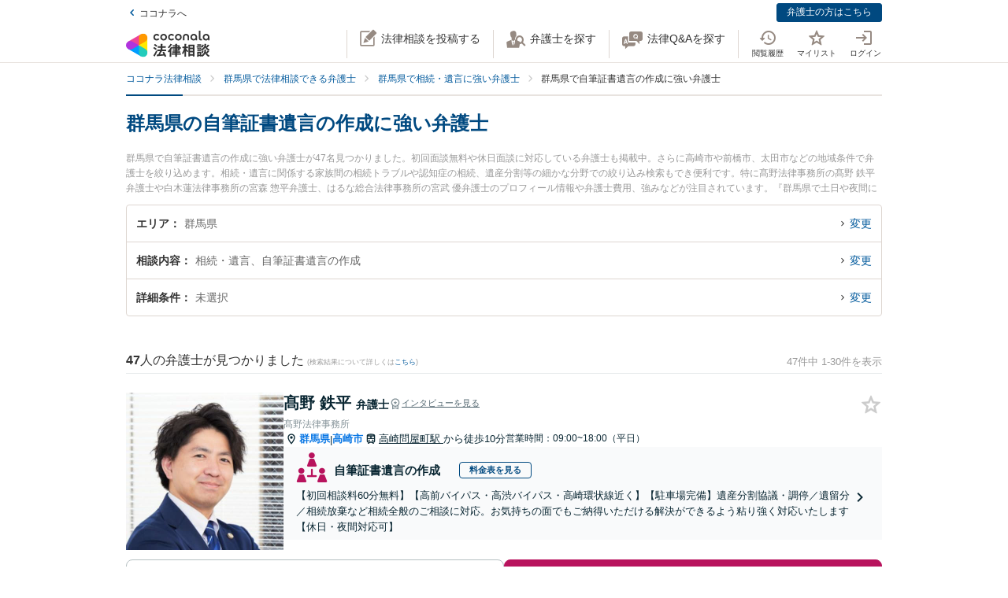

--- FILE ---
content_type: text/html; charset=utf-8
request_url: https://legal.coconala.com/search/result?prefecture_id=10&sub_category_id=129
body_size: 43698
content:
<!DOCTYPE html>
<html lang="ja">
  <head>
    <meta charset="utf-8">
<meta content="IE=edge" http-equiv="X-UA-Compatible">
<meta name="viewport" content="width=device-width, initial-scale=1.0, viewport-fit=cover">
<title>群馬県の自筆証書遺言の作成に強い弁護士 | ココナラ法律相談</title>
<link rel="icon shortcut" type="image/x-icon" href="/assets/favicon.ico">
<link rel="icon shortcut" type="image/png" href="/assets/favicon.png">
<link rel="icon" type="image/svg+xml" href="/assets/favicon.svg" sizes="any">
<link rel="mask-icon" href="/assets/favicon.svg" color="black">
<link rel="apple-touch-icon" href="/assets/touch-icon-180x180.png" sizes="180x180">
<link rel="icon shortcut" type="image/png" href="/assets/touch-icon-192x192.png" sizes="192x192">
<meta name="description" content="群馬県で自筆証書遺言の作成に強い弁護士が47名見つかりました。初回面談無料や休日面談に対応している弁護士も掲載中。さらに高崎市や前橋市、太田市などの地域条件で弁護士を絞り込めます。相続・遺言に関係する家族間の相続トラブルや認知症の相続、遺産分割等の細かな分野での絞り込み検索もでき便利です。特に髙野法律事務所の髙野 鉄平弁護士や白木蓮法律事務所の宮森 惣平弁護士、はるな総合法律事務所の宮武 優弁護士のプロフィール情報や弁護士費用、強みなどが注目されています。『群馬県で土日や夜間に発生した自筆証書遺言の作成のトラブルを今すぐに弁護士に相談したい』『自筆証書遺言の作成のトラブル解決の実績豊富な...">
<link rel="canonical" href="https://legal.coconala.com/search/result?prefecture_id=10&amp;sub_category_id=129">
<link rel="next" href="/search/result?page=2&amp;prefecture_id=10&amp;sub_category_id=129">
<meta property="og:site_name" content="ココナラ法律相談">
<meta property="og:type" content="website">
<meta property="og:title" content="群馬県の自筆証書遺言の作成に強い弁護士">
<meta property="og:url" content="https://legal.coconala.com/search/result?prefecture_id=10&amp;sub_category_id=129">
<meta property="og:image" content="https://legal.coconala.com/assets/images/common/og-03d1de8262.png">
<meta property="og:description" content="群馬県で自筆証書遺言の作成に強い弁護士が47名見つかりました。初回面談無料や休日面談に対応している弁護士も掲載中。さらに高崎市や前橋市、太田市などの地域条件で弁護士を絞り込めます。相続・遺言に関係する家族間の相続トラブルや認知症の相続、遺産分割等の細かな分野での絞り込み検索もでき便利です。特に髙野法律事務所の髙野 鉄平弁護士や白木蓮法律事務所の宮森 惣平弁護士、はるな総合法律事務所の宮武 優弁護士のプロフィール情報や弁護士費用、強みなどが注目されています。『群馬県で土日や夜間に発生した自筆証書遺言の作成のトラブルを今すぐに弁護士に相談したい』『自筆証書遺言の作成のトラブル解決の実績豊富な...">
<meta property="og:locale" content="ja_JP">
<meta name="csrf-param" content="authenticity_token" />
<meta name="csrf-token" content="Qb3BmtPPEUt5rVrrNuLT0NnQWK4PBQj1FhnJkoqKGvOofT9psajyqRrj4CvI5r-y3pGy17sgF_CGlLCkYlVPHw" />

    <link rel="stylesheet" href="/assets/stylesheets/legal-application-142c31b58e.css" media="all" />
    <link rel="stylesheet" href="/assets/stylesheets/v2/legal-application-5380869f8d.css" media="all" />
      <script src="https://www.gstatic.com/charts/loader.js"></script>

    
    
    
    
    
    <script>
      window.COCONALA_LEGAL = {
        coconalaRootPath: 'https://coconala.com',
        user: {
          isLoggedIn: false,
          coconalaUserId: null
        }
      };
    </script>
    <!-- Microsoft Clarity -->
    <script type="text/javascript">
      (function(c,l,a,r,i,t,y){
        c[a]=c[a]||function(){(c[a].q=c[a].q||[]).push(arguments)};
        t=l.createElement(r);t.async=1;t.src="https://www.clarity.ms/tag/"+i;
        y=l.getElementsByTagName(r)[0];y.parentNode.insertBefore(t,y);
      })(window, document, "clarity", "script", "qkbdjiqhyt");
    </script>
    <!-- Microsoft Clarity -->
  </head>
  <body class="legalPage  legal-search-Page result-Action">
    <script>
  window.dataLayer = window.dataLayer || [];
  window.dataLayer.push({
    'coconala_user_id': null,
    'lawyer_id': null,
    'client_uuid': 'a2d2d384-65f7-4cd4-aab9-0acea283d855',
  });
</script>
<!-- Google Tag Manager -->
<noscript><iframe src="//www.googletagmanager.com/ns.html?id=GTM-WMWMHP"
height="0" width="0" style="display:none;visibility:hidden"></iframe></noscript>
<script>(function(w,d,s,l,i){w[l]=w[l]||[];w[l].push({'gtm.start':
new Date().getTime(),event:'gtm.js'});var f=d.getElementsByTagName(s)[0],
j=d.createElement(s),dl=l!='dataLayer'?'&l='+l:'';j.async=true;j.src=
'//www.googletagmanager.com/gtm.js?id='+i+dl;f.parentNode.insertBefore(j,f);
})(window,document,'script','dataLayer','GTM-WMWMHP');
</script>
<!-- End Google Tag Manager -->

    <noscript class="noscript">JavaScriptを有効にしてください</noscript>
    
      <header
  id="vue__page-header"
  class="pageHeader "
  data-vue-app="page-header"
>
  <div class="pageHeader__sub">
    <div class="pageHeader__goPortal">
      <a href="https://coconala.com">
        <i class="icon entypo-icon-left-open"></i>ココナラへ
</a>    </div>
    <ul class="pageHeader__subLinkList">
      <li class="pageHeader__subLinkListItem">
        <a class="Button Button--primary -mini" href="/lawyer/about">弁護士の方はこちら</a>
      </li>
    </ul>
  </div>
  <div class="pageHeader__main">
    <div class="pageHeader__mainInner">
      <div class="pageHeader__logo">
        <a href="/">
          <svg width="106" height="34" viewbox="0 0 106 34" fill="none" xmlns="http://www.w3.org/2000/svg"><title>ココナラ法律相談</title>
<g clip-path="url(#a)"><path d="M16.383 18.523H5.46l-2.73 4.72 16.382 9.442 2.73-4.72-5.46-9.442z" fill="#009DFF"></path><path d="M21.844 27.964h5.46V9.081h-5.46l-5.461 9.442 5.46 9.441z" fill="#FFEA00"></path><path d="M5.46 18.523l-2.73-4.721L19.113 4.36l2.73 4.72-5.46 9.443H5.46z" fill="#E49"></path><path d="M0 18.523a5.458 5.458 0 0 0 5.46 5.451c1.022 0 2.447-.55 3.267-1.041l7.656-4.41-7.656-4.41c-.82-.486-2.245-1.042-3.266-1.042A5.458 5.458 0 0 0 0 18.523z" fill="#B033DD"></path><path d="M24.574 32.685a5.448 5.448 0 0 0 1.999-7.446c-.508-.884-1.704-1.843-2.534-2.306l-7.656-4.41v8.825c-.011.949.224 2.459.732 3.342a5.463 5.463 0 0 0 7.46 1.995z" fill="#2CB"></path><path d="M24.574 4.36a5.468 5.468 0 0 0-7.46 1.995c-.507.883-.742 2.393-.731 3.342v8.826l7.656-4.41c.83-.464 2.026-1.423 2.534-2.306a5.448 5.448 0 0 0-1.999-7.447z" fill="#F90"></path></g><path d="M47.783 12.46c-1.228 0-2.245-.393-3.05-1.182-.806-.788-1.208-1.798-1.207-3.03 0-1.228.402-2.24 1.206-3.036.804-.795 1.821-1.192 3.051-1.19 1.241 0 2.26.394 3.06 1.183.798.79 1.197 1.804 1.197 3.044 0 1.23-.399 2.24-1.198 3.03-.798.789-1.818 1.183-3.059 1.182zm-1.621-2.562a2.343 2.343 0 0 0 3.248 0 2.478 2.478 0 0 0 0-3.305 2.364 2.364 0 0 0-3.248 0 2.482 2.482 0 0 0 0 3.305zM66.46 12.46c-1.23 0-2.248-.393-3.052-1.182-.804-.788-1.206-1.798-1.206-3.03 0-1.228.402-2.24 1.206-3.036.804-.795 1.821-1.192 3.051-1.19 1.24 0 2.26.394 3.06 1.183.798.79 1.197 1.804 1.197 3.044 0 1.23-.4 2.24-1.198 3.03-.798.789-1.818 1.183-3.059 1.182zm-1.625-2.562a2.343 2.343 0 0 0 3.248 0 2.478 2.478 0 0 0 0-3.305 2.365 2.365 0 0 0-3.248 0 2.482 2.482 0 0 0 0 3.305zm30.591.667a.952.952 0 0 1-.628-.194.656.656 0 0 1-.237-.536v-9.6A.236.236 0 0 0 94.325 0h-1.502a.236.236 0 0 0-.236.236v9.73c0 .735.225 1.334.67 1.785.445.45 1.05.67 1.798.67a3.72 3.72 0 0 0 1.442-.327.235.235 0 0 0 .142-.268l-.222-1.207a.238.238 0 0 0-.302-.182 2.473 2.473 0 0 1-.689.128zM72.252 7.918c0-1.21.362-2.161 1.088-2.855.725-.693 1.671-1.04 2.838-1.041 1.157 0 2.1.347 2.83 1.041.73.695 1.095 1.646 1.096 2.855v4.155a.237.237 0 0 1-.237.236h-1.498a.236.236 0 0 1-.236-.236V7.971c0-.642-.182-1.138-.544-1.49a2.143 2.143 0 0 0-2.822 0c-.364.352-.545.85-.544 1.49v4.1a.237.237 0 0 1-.237.236h-1.499a.236.236 0 0 1-.235-.236V7.918zm13.586 4.542a3.837 3.837 0 0 1-2.877-1.198c-.773-.799-1.16-1.803-1.16-3.013s.408-2.22 1.223-3.029c.814-.799 1.847-1.198 3.098-1.198 1.208 0 2.215.389 3.019 1.167.804.779 1.206 1.757 1.206 2.934v3.945a.236.236 0 0 1-.236.236h-1.354a.236.236 0 0 1-.235-.236v-1.09c-.611.989-1.506 1.483-2.684 1.483zm1.876-2.562a2.449 2.449 0 0 0 0-3.297 2.354 2.354 0 0 0-3.257 0 2.422 2.422 0 0 0 0 3.297 2.354 2.354 0 0 0 3.257 0zm13.777 2.562a3.843 3.843 0 0 1-2.878-1.198c-.772-.799-1.158-1.803-1.158-3.013s.407-2.22 1.22-3.029c.816-.799 1.848-1.198 3.099-1.198 1.208 0 2.215.389 3.02 1.167.805.779 1.207 1.757 1.206 2.934v3.945a.235.235 0 0 1-.237.236h-1.356a.235.235 0 0 1-.236-.236v-1.09c-.609.989-1.503 1.483-2.68 1.483zm1.868-2.562a2.445 2.445 0 0 0 0-3.297 2.353 2.353 0 0 0-3.256 0 2.426 2.426 0 0 0 0 3.297 2.352 2.352 0 0 0 3.256 0zm-63.189.292a2.161 2.161 0 0 1-1.223.362 2.027 2.027 0 0 1-1.544-.654 2.515 2.515 0 0 1 0-3.297 2.032 2.032 0 0 1 1.544-.654 2.14 2.14 0 0 1 1.23.362c.176.118.331.263.461.43a.235.235 0 0 0 .32.043l1.239-.868a.235.235 0 0 0 .053-.337 3.924 3.924 0 0 0-.637-.655 4.062 4.062 0 0 0-2.65-.9c-1.208 0-2.207.4-2.996 1.198-.788.8-1.182 1.809-1.181 3.029 0 1.222.393 2.229 1.181 3.022.788.792 1.787 1.19 2.997 1.19a4.077 4.077 0 0 0 2.655-.891 3.8 3.8 0 0 0 .645-.66.239.239 0 0 0-.054-.336l-1.24-.868a.234.234 0 0 0-.318.044 2.02 2.02 0 0 1-.483.44zm18.676 0a2.16 2.16 0 0 1-1.222.362 2.027 2.027 0 0 1-1.545-.654 2.515 2.515 0 0 1 0-3.297 2.032 2.032 0 0 1 1.545-.654c.437-.008.866.119 1.23.362.175.118.33.262.46.429a.235.235 0 0 0 .318.044l1.241-.868a.237.237 0 0 0 .054-.337 3.888 3.888 0 0 0-.64-.656 4.06 4.06 0 0 0-2.647-.9c-1.21 0-2.209.4-2.996 1.2-.788.798-1.182 1.808-1.182 3.028 0 1.222.394 2.229 1.182 3.022.788.792 1.786 1.19 2.996 1.19a4.076 4.076 0 0 0 2.648-.891c.24-.193.458-.415.645-.66a.238.238 0 0 0-.055-.337l-1.238-.867a.235.235 0 0 0-.319.044c-.134.172-.294.32-.475.44zM39.717 26.493c0-.442-1.188-1.12-1.381-1.12-.235 0-.318.236-.346.346-.649 1.41-1.961 3.939-2.956 5.169-.014.028-.028.041-.055.07-.083.11-.18.248-.18.4 0 .138.138.332.801.857l.042.041c.511.415.773.608.912.608.193 0 .317-.193.317-.359 0-.07-.013-.152-.027-.221-.014-.07-.028-.124-.028-.18 0-.124.11-.304.194-.442.041-.055 2.707-4.671 2.707-5.169z" fill="#333"></path><path d="M50.465 24.02c-.345 0-.704.013-1.05.013-.345.014-.704.014-1.05.014h-1.754c-.29 0-.373-.083-.373-.373v-1.659c0-.29.083-.373.373-.373h1.478c.318 0 .65.014.953.028.318.014.636.027.967.027.097 0 .249-.013.346-.11.138-.138.138-.373.138-.802v-.166c0-.428 0-.65-.138-.801-.097-.097-.249-.11-.36-.11-.234 0-.524.013-.828.013-.36.014-.719.014-1.078.014h-1.478c-.29 0-.373-.083-.373-.373v-.898c0-.54.028-.733.138-.843l.055-.042c.11-.083.235-.166.235-.346 0-.303-.317-.345-.483-.359h-.028c-.318-.041-1.395-.152-1.644-.152-.304 0-.456.125-.456.373 0 .056 0 .139.014.208.055.373.055.843.055 1.313v.718c0 .29-.083.373-.373.373H42.55c-.345 0-.718-.014-1.063-.014-.304-.013-.594-.013-.843-.013-.11 0-.263.014-.373.124-.138.138-.138.373-.138.746v.221c0 .401 0 .636.138.788.11.11.262.125.36.125.317 0 .635-.014.952-.028a21.7 21.7 0 0 1 .954-.028h1.201c.29 0 .373.083.373.373v1.659c0 .29-.082.373-.373.373h-1.574c-.346 0-.705-.014-1.05-.014-.346-.014-.705-.014-1.05-.014-.152 0-.318.014-.428.125-.139.138-.139.373-.139.774v.138c0 .4 0 .622.139.76.11.11.276.124.442.124.345 0 .704-.013 1.05-.013.345-.014.704-.014 1.05-.014h.621c.221.027.221.124.221.166 0 .041-.014.069-.027.11l-.014.014c-.594 1.354-1.133 2.419-1.852 3.787-.138.262-.234.318-.566.345-.262.042-.525.042-.787.042-.47 0-.788 0-.788.4 0 .208.249 1.065.318 1.258.152.525.221.788.553.788.22 0 .29-.138.359-.249l.027-.055c.07-.166.097-.166.125-.166l.801-.07c2.252-.193 4.586-.386 6.866-.69h.124c.207 0 .304.069.4.304.084.221.18.428.236.58l.027.07c.18.456.263.663.594.663.304 0 1.575-.429 1.575-.926 0-.47-1.506-3.428-1.52-3.455-.276-.525-.732-1.3-1.063-1.742a.486.486 0 0 0-.415-.234c-.234 0-1.547.373-1.547.856 0 .125.194.484.829 1.562l.028.055c.014.028.041.07.055.11.041.084.124.208.124.264 0 .124-.124.151-.193.165a93.6 93.6 0 0 1-3.868.346c-.166 0-.166-.07-.166-.11 0 0 .014-.014.014-.028.014-.014.014-.042.027-.056a68.614 68.614 0 0 0 1.575-2.985l.194-.387c.027-.041.041-.055.152-.069.428 0 .47-.235.47-.332 0-.138-.084-.235-.194-.304h2.86c.345 0 .704.014 1.05.014.345.014.704.014 1.05.014.151 0 .317-.014.442-.124.138-.138.138-.36.138-.76v-.139c0-.4 0-.635-.138-.774-.097-.11-.222-.138-.429-.138zM35.96 18.685l.041.027c.594.387 1.478 1.01 1.672 1.203.22.207.65.497.801.497.47 0 1.133-1.008 1.133-1.271 0-.18-.124-.304-.221-.4a30.778 30.778 0 0 0-1.216-.9c-.995-.787-1.285-.87-1.423-.87-.428 0-1.119 1.064-1.119 1.3-.014.22.152.317.332.414zm-.87 3.869c.027.028.068.042.11.07.704.47 1.368.953 1.975 1.464.028.028.056.042.097.083.138.11.29.235.442.235.47 0 1.092-1.022 1.092-1.285 0-.249-.429-.608-1.147-1.147a.867.867 0 0 1-.152-.11c-.014-.014-1.312-1.01-1.644-1.01-.387 0-1.078.968-1.078 1.3 0 .207.139.29.304.4zm34.08-1.547c-.11 0-.22 0-.318.013-.096 0-.193.014-.29.014-.262 0-.345-.083-.345-.373-.014-.249 0-.497 0-.732 0-.166.014-.332.014-.498 0-.815-.415-.981-1.023-.981-.207 0-.4.014-.594.014-.193.014-.373.014-.552.014h-1.009c-.276 0-.359-.083-.373-.36v-.055c.014-.304.028-.428.166-.54a.3.3 0 0 0 .07-.04c.096-.056.22-.139.22-.305 0-.304-.359-.345-.525-.359h-.069c-.138 0-.317-.014-.497-.027a15.69 15.69 0 0 0-1.05-.042c-.11 0-.456 0-.456.36 0 .027 0 .068.014.11 0 .027.014.055.014.083 0 .083.014.166.014.262.013.208.027.415.027.595-.014.248-.096.331-.359.331h-.94c-.262 0-.524-.014-.787-.014-.262-.013-.539-.013-.815-.013-.497 0-.497.318-.497.898 0 .622 0 .898.525.898.276 0 .538-.014.801-.014.249-.013.511-.013.774-.013h1.008c.235 0 .304.083.304.304v.235c0 .207-.083.29-.304.29h-.967c-.331 0-.663-.014-.98-.014-.319-.014-.664-.014-.995-.014-.125 0-.401 0-.512.263v.014c-.013 0-.027-.014-.041-.014-.235-.11-1.382-.594-1.575-.594-.249 0-.345.193-.414.359l-.014.014c-.718 1.492-2.059 3.358-3.33 4.643l-.027.028c-.11.11-.276.276-.276.47 0 .373.856 1.23 1.215 1.23.249 0 .58-.332.884-.677l.014-.014c.028-.028.042-.042.056-.042.013 0 .041 0 .041.097v3.538c0 .36-.014.732-.014 1.092-.014.345-.014.719-.014 1.064 0 .691.36.691 1.064.691.69 0 1.036 0 1.036-.691 0-.346-.014-.719-.014-1.064-.014-.36-.014-.719-.014-1.092V25.65c0-.47.014-.635.125-.705l.027-.013c.139-.07.277-.139.277-.332 0-.346-.346-.373-.498-.387h-.027c-.042-.014-.055-.014-.055-.028v-.014l.013-.013c.512-.802.857-1.382 1.078-1.783.18-.36.22-.373.414-.415h.014v.07c0 .51.028.815.553.815.331 0 .677-.014.994-.014.332-.014.663-.014.995-.014h.967c.235 0 .304.07.304.304v.235c0 .207-.083.29-.304.29H61.31c-.263 0-.525-.014-.788-.014-.262-.013-.539-.013-.815-.013-.497 0-.497.317-.497.94 0 .635 0 .925.525.925.276 0 .538-.014.801-.014.249-.013.511-.013.774-.013h1.008c.235 0 .304.083.304.304v.124c0 .235-.083.304-.304.304H61.2c-.331 0-.663-.014-.995-.014-.331-.013-.663-.013-.994-.013-.553 0-.553.345-.553.925v.056c0 .345 0 .58.138.732.083.083.221.125.415.125.331 0 .677-.014.994-.028.332-.014.663-.028.995-.028h1.12c.234 0 .303.083.303.304v.166c0 .235-.083.304-.304.304H60.44c-.331 0-.663-.014-.994-.014-.332-.013-.663-.013-.995-.013-.553 0-.553.331-.553.926 0 .58 0 .926.553.926.331 0 .677-.014.995-.014.331-.014.663-.014.994-.014h1.81c.304 0 .36.124.36.332.013.331 0 .663-.015.98-.014.25-.014.498-.014.747 0 .705.346.705 1.092.705.704 0 1.064 0 1.064-.691 0-.249-.014-.498-.014-.746-.014-.332-.028-.664-.014-1.01 0-.248.097-.33.36-.33h2.099c.318 0 .65.013.967.013.332.014.663.014 1.008.014.194 0 .332-.042.415-.125.138-.138.138-.359.138-.732v-.125c0-.359 0-.58-.138-.732-.083-.083-.221-.124-.415-.124-.331 0-.676.014-1.008.014-.318.013-.65.013-.967.013h-2.169c-.235 0-.304-.069-.304-.304v-.166c0-.235.07-.304.304-.304h1.34c.332 0 .663.014.995.028.331.014.663.028 1.008.028.553 0 .553-.304.553-.926 0-.595 0-.926-.539-.926-.345 0-.69.014-1.022.014-.318.013-.663.013-.995.013h-1.34c-.235 0-.304-.069-.304-.304v-.124c0-.235.07-.304.304-.304h1.078c.18 0 .373 0 .566.014.193 0 .4.014.594.014.608 0 1.008-.166 1.008-.954 0-.18 0-.346-.013-.525a6.982 6.982 0 0 1 0-.76c0-.277.083-.36.345-.373.097 0 .194 0 .29.013.11 0 .207.014.318.014.193 0 .332-.041.414-.124.139-.138.139-.373.139-.719v-.124c0-.36 0-.58-.139-.733-.11-.138-.234-.18-.428-.18zm-2.873-.25c0 .18-.11.291-.29.291h-1.023c-.193 0-.304-.11-.304-.29v-.235a.29.29 0 0 1 .304-.304h1.023c.18 0 .29.124.29.304v.235zm-1.617 2.35a.29.29 0 0 1 .304-.304h1.023c.18 0 .29.125.29.304v.235c0 .18-.11.29-.29.29h-1.023c-.193 0-.304-.11-.304-.29v-.235zm-10.153-.871c.732 0 3.246-3.952 3.274-3.98.152-.248.166-.262.331-.29.235-.041.373-.166.373-.345 0-.25-.276-.346-.566-.443l-.152-.055c-.511-.193-1.009-.387-1.188-.387-.221 0-.304.18-.36.29l-.013.014c-.525 1.023-1.727 2.667-2.584 3.51l-.055.056c-.138.124-.276.276-.276.483 0 .429.898 1.148 1.216 1.148zM86.99 19.5c.015-.276.015-.553.015-.83 0-.746-.249-.994-1.009-.994-.193 0-.4 0-.608.014-.207 0-.4.013-.594.013h-3.37c-.208 0-.415 0-.622-.013-.207 0-.414-.014-.622-.014-.718 0-.967.262-.967.995 0 .276 0 .567.014.843 0 .276.014.539.014.801v9.827c0 .345-.014.704-.014 1.05-.014.345-.014.705-.014 1.05 0 .636.36.636 1.064.636.705 0 1.022 0 1.022-.636v-.235c0-.22.07-.29.29-.29h3.067c.221 0 .29.07.29.29v.29c0 .194.042.318.139.415.152.152.4.166.773.166h.125c.69 0 1.036 0 1.036-.622 0-.36-.014-.719-.014-1.064a26.655 26.655 0 0 1-.014-1.05v-9.827a8.034 8.034 0 0 1 0-.815zm-5.373 3.939h2.956c.235 0 .346.11.373.36v1.409c-.027.249-.138.36-.373.387h-2.942c-.249-.028-.36-.152-.387-.387v-1.396c.041-.332.235-.373.373-.373zm3.343-2.211c-.027.262-.124.359-.373.386h-2.942c-.263-.027-.36-.138-.387-.386v-1.203c.028-.248.152-.36.373-.4h2.942c.249.027.36.138.387.386v1.217zm-3.343 6.191h2.943c.248.028.359.138.386.387v1.63c-.027.25-.138.36-.373.388h-2.942c-.249-.028-.36-.152-.387-.387v-1.631c.028-.249.152-.36.373-.387zm-3.011-1.838l-.028-.028a24.141 24.141 0 0 1-2.183-2.722c-.083-.11-.097-.166-.097-.318.014-.276.111-.373.373-.373h.18c.276 0 .566.014.815.027.207.014.415.028.58.028.166 0 .29-.041.373-.124.152-.152.152-.415.152-.83v-.151c0-.429 0-.678-.152-.83-.11-.11-.276-.124-.386-.124-.18 0-.374.014-.58.014-.25.014-.512.014-.802.014h-.18c-.276 0-.373-.097-.373-.374v-1.368c0-.442.014-.801.152-.912a.108.108 0 0 0 .056-.055c.096-.083.18-.152.18-.304 0-.304-.319-.346-.484-.36h-.028c-.262-.041-1.299-.152-1.547-.152-.36 0-.428.208-.428.374 0 .055 0 .124.013.193.056.373.056.788.056 1.202v1.369c0 .29-.083.373-.373.373h-.36c-.276 0-.552-.014-.8-.014-.208-.014-.415-.014-.581-.014-.11 0-.276.014-.387.125-.152.151-.152.4-.152.829v.152c0 .428 0 .677.152.829.083.083.208.124.373.124.166 0 .373-.014.58-.027.25-.014.54-.028.816-.028h.041c.262 0 .262.152.262.221v.042c0 .027-.013.055-.013.082-.401 1.3-1.23 3.704-2.376 5.404-.125.166-.29.415-.29.636 0 .442.815 1.12 1.215 1.12.263 0 .373-.18.456-.319l.041-.069c.622-1.008.981-1.88 1.396-3.026v3.662c0 .429-.014.87-.014 1.3-.014.414-.014.842-.014 1.27 0 .664.373.664 1.036.664.705 0 1.064 0 1.064-.69 0-.43-.014-.858-.028-1.286a37.97 37.97 0 0 1-.027-1.272v-4.312l.027.028c.249.4.58.816.967 1.271.07.097.221.305.456.305.387 0 1.133-.76 1.133-1.161 0-.138-.152-.29-.262-.415zm18.801-.249a.795.795 0 0 1-.138-.027 1.547 1.547 0 0 0-.304-.055c-.29 0-.359.234-.414.4l-.014.056c-.124.428-.387 1.257-.76 1.893l-.041.083c-.056.097-.11.193-.11.318 0 .552 1.229.718 1.367.718.249 0 .373-.166.47-.331a20 20 0 0 0 .718-1.783c.083-.276.124-.346.304-.373.22-.056.276-.18.276-.263 0-.235-.331-.387-1.257-.608l-.097-.028zm1.451-4.505c-.705.981-1.81 1.866-2.984 2.363l-.055.028c-.152.055-.304.124-.387.249.014-.111.014-.25.014-.429V22.9c0-.346 0-.553-.138-.677-.083-.083-.208-.125-.387-.125-.11 0-.263 0-.429.014-.234.014-.51.028-.773.028h-1.547c-.263 0-.54-.014-.774-.028-.18-.014-.318-.014-.428-.014-.18 0-.304.042-.387.125-.138.138-.138.345-.138.677v.138c0 .346 0 .567.138.705.083.083.207.124.387.124.096 0 .234 0 .4-.014.235-.013.511-.027.802-.027h1.547c.276 0 .552.014.787.027.166.014.318.014.415.014.18 0 .304-.041.386-.124.028-.028.042-.055.07-.083v.014c0 .4.828 1.41 1.243 1.41.594 0 3.08-1.742 3.896-3.483.027-.042.041-.055.082-.055.028 0 .042 0 .097.069.553 1.078 1.409 1.99 2.805 2.985l.11.069c.608.442 1.036.705 1.243.705.456 0 1.147-.982 1.147-1.368 0-.18-.124-.277-.318-.374-1.285-.787-2.569-1.644-3.357-2.777.346.248.857.414 1.023.414.234 0 .386-.18.497-.318l.041-.055c.539-.622.981-1.285 1.299-1.783.097-.152.124-.152.318-.207.221-.055.276-.194.276-.29 0-.221-.249-.318-.415-.387l-.041-.014c-.069-.028-.193-.083-.345-.138-.47-.208-.843-.36-1.009-.36-.207 0-.29.166-.345.277a13.71 13.71 0 0 1-1.34 1.907c-.166.166-.249.304-.276.428a3.86 3.86 0 0 1-.373-.967 1.665 1.665 0 0 1-.056-.442c0-.042 0-.11.014-.139v-.04c0-.167 0-.319.014-.485 0-.166.014-.331.014-.47.014-.138.027-.152.096-.193l.014-.014c.111-.069.29-.18.29-.345 0-.277-.304-.318-.511-.346-.041 0-.083-.014-.124-.014-.069 0-.207-.014-.373-.027-.359-.028-.801-.07-.939-.07-.415 0-.47.29-.47.512v.166c.014 1.16.014 2.335-.746 3.372zm-7.888-1.852c.207 0 .428-.014.635-.014.207-.014.428-.014.65-.014h1.436c.207 0 .428.014.635.014.208.014.429.014.65.014.18 0 .304-.042.387-.125.138-.138.138-.345.138-.677v-.069c0-.553 0-.884-.539-.884-.166 0-.36.014-.566.014-.221.013-.456.013-.691.013h-1.437c-.235 0-.47-.014-.69-.014-.208-.013-.387-.013-.567-.013-.193 0-.318.041-.4.124-.139.138-.139.346-.139.691v.125c0 .345 0 .552.138.677.056.096.18.138.36.138z" fill="#333"></path><path d="M104.701 25.526c-.455-.18-.746-.29-.87-.29-.193 0-.276.18-.331.276-.208.414-.829 1.258-1.189 1.672l-.041.041c-.138.166-.276.305-.276.484 0 .028 0 .056.014.07-.194-.388-.332-.816-.456-1.341l-.014-.07c-.014-.124-.028-.234-.028-.359 0-.18.014-.359.014-.539.014-.18.014-.373.014-.552 0-.111 0-.125.124-.208l.028-.014c.083-.069.235-.18.235-.331 0-.277-.332-.318-.567-.346-.041 0-.083-.014-.124-.014-.18-.013-1.05-.096-1.23-.096-.414 0-.47.262-.47.483 0 1.77-.082 3.04-1.27 4.602-.65.871-1.63 1.687-2.625 2.198-.041.028-.11.055-.166.11 0-.165-.014-.317-.014-.483v-2.032c0-.152 0-.29.014-.428 0-.138.014-.277.014-.401 0-.677-.262-.954-.898-.954-.124 0-.249.014-.36.014-.123.014-.234.014-.344.014H91.95c-.125 0-.25-.014-.36-.014-.11-.014-.234-.014-.359-.014-.773 0-.884.512-.884.954 0 .138 0 .276.014.415 0 .138.014.276.014.414v2.53c0 .22-.014.428-.014.649-.014.221-.014.442-.014.663 0 .125.014.277.124.387.125.125.332.138.65.138h.193c.36 0 .566 0 .69-.124.111-.11.125-.276.125-.428v-.125c0-.262 0-.276.36-.276h1.063c.11 0 .152.055.221.22l.014.029c.083.234.331.276.843.276.594 0 .897-.028.897-.567v-.138c.277.456.87.968 1.188.968.208 0 .58-.263.719-.36 1.326-.898 2.293-1.81 3.025-3.524.028-.069.056-.069.083-.069.028 0 .055.028.097.083.691 1.271 1.602 2.322 2.887 3.317.373.304.857.663 1.119.663.484 0 1.326-.94 1.326-1.354 0-.194-.207-.318-.386-.415-1.092-.69-1.838-1.299-2.556-2.114-.401-.443-.691-.83-.912-1.216.276.345.995.663 1.216.663.235 0 .373-.138.497-.277a17.9 17.9 0 0 0 1.257-1.74c.097-.153.097-.167.263-.18.221-.028.331-.166.331-.305 0-.166-.138-.304-.387-.387a4.52 4.52 0 0 0-.594-.248zm-10.927 3.538v1.064c-.028.248-.138.36-.373.387h-.884c-.249-.028-.36-.139-.387-.387v-1.05c.028-.263.138-.374.373-.374h.898c.235 0 .345.097.373.36zm-2.058-7.684h2.403c.249 0 .511.014.76.014.249.013.497.013.732.013.346 0 .498-.11.54-.359.027-.07.054-.07.082-.07.014 0 .028.015.055.015.138.069.608.29.884.29.194 0 .346-.097.456-.29a17.29 17.29 0 0 0 .76-1.838l.014-.042c.083-.235.124-.4.207-.428.249-.042.4-.166.4-.346 0-.304-.414-.414-1.022-.566-.18-.056-.594-.152-.773-.152-.304 0-.36.22-.415.373l-.013.055a10.528 10.528 0 0 1-.65 1.824c-.11-.22-.331-.22-.483-.22-.249 0-.498 0-.76.013-.249 0-.497.014-.746.014h-2.404c-.248 0-.497 0-.746-.014-.248 0-.51-.014-.76-.014-.552 0-.552.304-.552.87v.07c0 .346 0 .567.138.691.083.083.221.124.428.124.249 0 .511-.014.76-.014.194-.013.456-.013.705-.013z" fill="#333"></path><path d="M94.907 24.572c-.097 0-.249 0-.415.014a13.92 13.92 0 0 1-.787.027h-1.547c-.25 0-.525-.013-.76-.027-.18-.014-.332-.014-.442-.014-.18 0-.304.041-.387.124-.138.139-.138.346-.124.664v.124c0 .332 0 .54.138.677.083.083.207.125.4.125.138 0 .304-.014.47-.014.207-.014.456-.028.705-.028h1.547c.262 0 .47.014.69.014.18.014.346.014.512.014.538 0 .538-.332.538-.87 0-.485 0-.83-.538-.83z" fill="#333"></path><defs><clippath id="a"><path fill="#fff" transform="translate(0 3.63)" d="M0 0h27.305v29.787H0z"></path></clippath></defs></svg>
</a>      </div>
      <ul class="pageHeader__actionList">
        <li class="pageHeader__actionListItem -pc">
          <a title="法律相談を投稿する" @click="showLoginModalIfNotLoggedIn" href="https://legal.coconala.com/consults">
            <i class="pageHeader__actionIcon legal-coconala-icon -new-post"></i><!--
            --><span class="pageHeader__actionText">法律相談を投稿する</span>
</a>        </li>
        <li class="pageHeader__actionListItem -pc">
          <a title="弁護士を探す" href="/search">
            <i class="pageHeader__actionIcon legal-coconala-icon -search-lawyer"></i><!--
            --><span class="pageHeader__actionText">弁護士を探す</span>
</a>        </li>
        <li class="pageHeader__actionListItem -pc">
          <a title="相談を探す" href="/bbses">
            <i class="pageHeader__actionIcon legal-coconala-icon -qa"></i><!--
            --><span class="pageHeader__actionText">法律Q&amp;Aを探す</span>
</a>        </li>
        <li class="pageHeader__actionListItem">
          <ul class="pageHeader__navList">
            <li class="pageHeader__navItem -sp">
              <a @click="showLoginModalIfNotLoggedIn" class="pageHeader__iconButton" href="https://legal.coconala.com/consults">
                <i class="pageHeader__actionIcon legal-coconala-icon -new-post"></i>
                <div class="pageHeader__navItemText">投稿する</div>
</a>            </li>
            <li class="pageHeader__navItem -sp">
              <div class="pageHeader__iconButton -searchMenu">
                <i class="pageHeader__actionIcon legal-coconala-icon -magnify"></i>
                <div class="pageHeader__navItemText">探す</div>
                <div class="pageHeader__searchMenu">
                  <ul class="pageHeader__searchMenuList">
                    <li class="pageHeader__searchMenuListItem">
                      <a href="/search">弁護士を探す</a>
                    </li>
                    <li class="pageHeader__searchMenuListItem">
                      <a href="/bbses">法律Q&amp;Aを探す</a>
                    </li>
                  </ul>
                </div>
              </div>
            </li>
            <li class="pageHeader__navItem">
              <a rel="nofollow" class="pageHeader__iconButton" href="/lawyer_view_history">
                <i class="pageHeader__actionIcon legal-coconala-icon -history"></i>
                <div class="pageHeader__navItemText">閲覧履歴</div>
</a>            </li>
            <li class="pageHeader__navItem">
              <a rel="nofollow" class="pageHeader__iconButton" href="/mylisted_lawyers">
                <i class="pageHeader__actionIcon legal-coconala-icon -star-outline"></i>
                <div class="pageHeader__navItemText">マイリスト</div>
</a>            </li>
              <li class="pageHeader__navItem">
                <a rel="nofollow" class="pageHeader__iconButton" href="https://coconala.com/login?redirect_to=https%3A%2F%2Flegal.coconala.com%2Fsearch%2Fresult%3Fprefecture_id%3D10%26sub_category_id%3D129">
                  <i class="pageHeader__actionIcon legal-coconala-icon -login"></i>
                  <div class="pageHeader__navItemText">ログイン</div>
</a>              </li>
          </ul>
        </li>
      </ul>
    </div>
  </div>
</header>

      <div class="l-container page-column1">
        <div class="l-container__inner">
          <div data-vue-app="content-header">
  <flash-message-vue
    :flash="[]"
  ></flash-message-vue>
  <login-modal-vue
    registration-path="https://coconala.com/register?redirect_to=https%3A%2F%2Flegal.coconala.com%2Fconsults"
    login-path="https://coconala.com/login?redirect_to=https%3A%2F%2Flegal.coconala.com%2Fconsults"
  >
  </login-modal-vue>
</div>

            <div data-vue-app="breadcrumbs">
              <nav v-html="html" v-if="!!html" v-cloak></nav>
              <breadcrumbs-vue :links="links" v-else-if="!!links.length" v-cloak></breadcrumbs-vue>
              <nav v-else>
                      <ol class="Breadcrumbs" v-if="!links.length">
          <li>
              <a class="Breadcrumbs__link" href="/">
                <span>ココナラ法律相談</span>
</a>          </li>
          <li>
              <a class="Breadcrumbs__link" href="/search/result?prefecture_id=10">
                <span>群馬県で法律相談できる弁護士</span>
</a>          </li>
          <li>
              <a class="Breadcrumbs__link" href="/search/result?category_id=2&amp;prefecture_id=10">
                <span>群馬県で相続・遺言に強い弁護士</span>
</a>          </li>
          <li>
              <span class="Breadcrumbs-current" >群馬県で自筆証書遺言の作成に強い弁護士</span>
          </li>
      </ol>

              </nav>
            </div>
          <div
  class="l-main is-right -no-padding"
  data-vue-app="search/result"
  data-initial-selected-entity="{&quot;prefecture&quot;:{&quot;id&quot;:10,&quot;name&quot;:&quot;群馬県&quot;},&quot;city&quot;:null,&quot;cities&quot;:[],&quot;station&quot;:null,&quot;stations&quot;:[],&quot;category&quot;:{&quot;id&quot;:2,&quot;name&quot;:&quot;相続・遺言&quot;},&quot;sub_category&quot;:{&quot;id&quot;:129,&quot;name&quot;:&quot;自筆証書遺言の作成&quot;},&quot;sub_categories&quot;:[{&quot;id&quot;:129,&quot;name&quot;:&quot;自筆証書遺言の作成&quot;}],&quot;offer&quot;:null,&quot;offers&quot;:[],&quot;office_features&quot;:[]}"
>
  <search-loader-vue v-if="isSearching"></search-loader-vue>
  <section class="searchResultIndex">
    <div class='searchResultIndex__searchPanelWrapper'>
      <h1
        class="Heading Heading--primary -with-border"
        v-text="searchTitle || '群馬県の自筆証書遺言の作成に強い弁護士'"
      >
        群馬県の自筆証書遺言の作成に強い弁護士
      </h1>

        <div class="searchResultIndex__description" v-if="!result">
          <div class="l-main__searched">
            <div class="l-main__searchedText">
              <span><p>群馬県で自筆証書遺言の作成に強い弁護士が47名見つかりました。初回面談無料や休日面談に対応している弁護士も掲載中。さらに高崎市や前橋市、太田市などの地域条件で弁護士を絞り込めます。相続・遺言に関係する家族間の相続トラブルや認知症の相続、遺産分割等の細かな分野での絞り込み検索もでき便利です。特に髙野法律事務所の髙野 鉄平弁護士や白木蓮法律事務所の宮森 惣平弁護士、はるな総合法律事務所の宮武 優弁護士のプロフィール情報や弁護士費用、強みなどが注目されています。『群馬県で土日や夜間に発生した自筆証書遺言の作成のトラブルを今すぐに弁護士に相談したい』『自筆証書遺言の作成のトラブル解決の実績豊富な近くの弁護士を検索したい』『初回相談無料で自筆証書遺言の作成を法律相談できる群馬県内の弁護士に相談予約したい』などでお困りの相談者さんにおすすめです。</p></span>
            </div>
          </div>
        </div>

      <div class="searchResultIndex__searchPanel -top">
        <search-panel-vue
          :master="{
            genders: [{&quot;key&quot;:&quot;man&quot;,&quot;value&quot;:0,&quot;text&quot;:&quot;男性&quot;},{&quot;key&quot;:&quot;woman&quot;,&quot;value&quot;:1,&quot;text&quot;:&quot;女性&quot;}],
            offers: [{&quot;id&quot;:1,&quot;name&quot;:&quot;法テラス利用可&quot;},{&quot;id&quot;:2,&quot;name&quot;:&quot;カード利用可&quot;},{&quot;id&quot;:3,&quot;name&quot;:&quot;分割払い利用可&quot;},{&quot;id&quot;:4,&quot;name&quot;:&quot;後払い利用可&quot;},{&quot;id&quot;:5,&quot;name&quot;:&quot;初回面談無料&quot;},{&quot;id&quot;:6,&quot;name&quot;:&quot;休日面談可&quot;},{&quot;id&quot;:7,&quot;name&quot;:&quot;夜間面談可&quot;},{&quot;id&quot;:8,&quot;name&quot;:&quot;電話相談可&quot;},{&quot;id&quot;:9,&quot;name&quot;:&quot;メール相談可&quot;},{&quot;id&quot;:10,&quot;name&quot;:&quot;WEB面談可&quot;}],
            officeFeatures: [{&quot;id&quot;:1,&quot;name&quot;:&quot;完全個室で相談&quot;},{&quot;id&quot;:2,&quot;name&quot;:&quot;バリアフリー&quot;},{&quot;id&quot;:3,&quot;name&quot;:&quot;駐車場あり&quot;},{&quot;id&quot;:4,&quot;name&quot;:&quot;近隣駐車場あり&quot;},{&quot;id&quot;:5,&quot;name&quot;:&quot;子連れ相談可&quot;}],
            }"
          :initially-has-lawyers="true"
        ></search-panel-vue>
      </div>
    </div>

    <promoted-lawyer-list-vue
      class="searchResultIndex__promotedLawyerList"
      v-if="isReady"
      :initial-html="{&quot;value&quot;:&quot;&quot;}"
      @change-active="onChangeActivePromotedLawyers"
    ></promoted-lawyer-list-vue>

    <div class="searchResultIndex__lawyerList">
      <lawyer-list-header-vue
        v-if="isActiveLawyerListHeader"
        initial-place-name="群馬県"
        initial-sub-category-or-category-name="自筆証書遺言の作成"
        :initially-has-lawyers="true"
      >
      </lawyer-list-header-vue>
      <router-view
        :initial-lawyers="[1,2,3,4,5,6,7,8,9,10,11,12,13,14,15,16,17,18,19,20,21,22,23,24,25,26,27,28,29,30]"
        :initial-total-count="47"
        :initial-total-pages="2"
        :per="30"
      >
        
  <ul class="lawyerList">
      
<li class="lawyerList__item">
  <div class='lawyerCassetteWrapper'>
    <article
      class="lawyerCassette"
      data-gtm-lawyer-card="{&quot;card_type&quot;:&quot;STANDARD-B&quot;,&quot;lawyer&quot;:{&quot;id&quot;:6725,&quot;name&quot;:&quot;髙野 鉄平&quot;,&quot;paid?&quot;:true}}"
    >
      <section class='lawyerCassette__main-mobile'>
  <div class='lawyerCassette__header'>
    <div class='lawyerCassette__lawyerNameContainer'>
      <a target="_blank" class="lawyerCassette__lawyerNameGtmLink" href="/lawyers/6725/specialty/2#anchor__profile">
        <h2 class='lawyerCassette__lawyerName' >
          髙野 鉄平
          <span class='lawyerCassette__lawyerTitle'>弁護士</span>
        </h2>
</a>    </div>
    <div class='lawyerCassette__prefectureContainer'>
      <mylist-button-vue
        target-type="lawyer"
        :target-id="6725"
        :is-initially-mylisted="false"
      ></mylist-button-vue>
    </div>
  </div>

  <div class="lawyerCassette__branchName">髙野法律事務所</div>

  <div class='lawyerCassette__lawyerImageWrapper'>
    <figure class="lawyerCassette__lawyerImage">
      <a target="_blank" class="lawyerCassette__lawyerImageGtmLink" href="/lawyers/6725/specialty/2#anchor__profile">
        <img loading="lazy" alt="髙野 鉄平弁護士のアイコン画像" src="https://legal-image-distribution.legal.coconala.com/o64ql1utowmomnb4pf9dfw0ob59a?width=400&amp;height=400&amp;crop=true" />
</a>    </figure>

    <div class='lawyerCassette__descriptionContainer'>
        <!-- 該当注力分野あり -->
        <div class='lawyerCassette__locationContainer'>
          <div class='lawyerCassette__location'>
            <div class='lawyerCassette__linkContainer'>
              <div class="lawyerCassette__locationIconWrapper">
                <svg width="16" height="16" viewBox="0 -2 16 16" fill="none" xmlns="http://www.w3.org/2000/svg">
                  <g clip-path="url(#clip0_184_12550)">
                    <path d="M7.99967 1.33301C5.41967 1.33301 3.33301 3.41967 3.33301 5.99967C3.33301 9.49967 7.99967 14.6663 7.99967 14.6663C7.99967 14.6663 12.6663 9.49967 12.6663 5.99967C12.6663 3.41967 10.5797 1.33301 7.99967 1.33301ZM4.66634 5.99967C4.66634 4.15967 6.15967 2.66634 7.99967 2.66634C9.83967 2.66634 11.333 4.15967 11.333 5.99967C11.333 7.91967 9.41301 10.793 7.99967 12.5863C6.61301 10.8063 4.66634 7.89967 4.66634 5.99967Z" fill="#0A2733"/>
                    <path d="M7.99967 7.66634C8.92015 7.66634 9.66634 6.92015 9.66634 5.99967C9.66634 5.0792 8.92015 4.33301 7.99967 4.33301C7.0792 4.33301 6.33301 5.0792 6.33301 5.99967C6.33301 6.92015 7.0792 7.66634 7.99967 7.66634Z" fill="#0A2733"/>
                  </g>
                  <defs>
                    <clipPath id="clip0_184_12550">
                      <rect width="16" height="16" fill="white"/>
                    </clipPath>
                  </defs>
                </svg>
              </div>
                <div class='lawyerCassette__prefectureAndCity'>
                  <a class="lawyerCassette__addressLink lawyerCassette__addressGtmLink" href="/search/result?category_id=2&amp;prefecture_id=10&amp;sub_category_ids%5B%5D=129">
                    群馬県
</a>                  <div class='lawyerCassette__addressLinkSeparator'>｜</div>
                  <a class="lawyerCassette__addressLink lawyerCassette__addressGtmLink" href="/search/result?category_id=2&amp;city_id=102024&amp;sub_category_ids%5B%5D=129">
                    高崎市
</a>                </div>
            </div>
          </div>

            <div class='lawyerCassette__station'>
              <div class='lawyerCassette__linkContainer'>
                <div class="lawyerCassette__locationIconWrapper">
                  <svg width="16" height="16" viewBox="0 -2 16 16" fill="none" xmlns="http://www.w3.org/2000/svg">
                    <g clip-path="url(#clip0_184_12561)">
                      <path d="M5.66699 10.667C6.21928 10.667 6.66699 10.2193 6.66699 9.66699C6.66699 9.11471 6.21928 8.66699 5.66699 8.66699C5.11471 8.66699 4.66699 9.11471 4.66699 9.66699C4.66699 10.2193 5.11471 10.667 5.66699 10.667Z" fill="#0A2733"/>
                      <path d="M10.333 10.667C10.8853 10.667 11.333 10.2193 11.333 9.66699C11.333 9.11471 10.8853 8.66699 10.333 8.66699C9.78072 8.66699 9.33301 9.11471 9.33301 9.66699C9.33301 10.2193 9.78072 10.667 10.333 10.667Z" fill="#0A2733"/>
                      <path d="M8.00033 1.33301C5.33366 1.33301 2.66699 1.66634 2.66699 3.99967V10.333C2.66699 11.6197 3.71366 12.6663 5.00033 12.6663L4.00033 13.6663V13.9997H5.33366L6.66699 12.6663H9.33366L10.667 13.9997H12.0003V13.6663L11.0003 12.6663C12.287 12.6663 13.3337 11.6197 13.3337 10.333V3.99967C13.3337 1.66634 10.667 1.33301 8.00033 1.33301ZM8.00033 2.66634C10.3403 2.66634 11.307 2.98634 11.7137 3.33301H4.28699C4.69366 2.98634 5.66033 2.66634 8.00033 2.66634ZM4.00033 4.66634H7.33366V6.66634H4.00033V4.66634ZM12.0003 10.333C12.0003 10.8863 11.5537 11.333 11.0003 11.333H5.00033C4.44699 11.333 4.00033 10.8863 4.00033 10.333V7.99967H12.0003V10.333ZM12.0003 6.66634H8.66699V4.66634H12.0003V6.66634Z" fill="#0A2733"/>
                    </g>
                    <defs>
                      <clipPath id="clip0_184_12561">
                        <rect width="16" height="16" fill="white"/>
                      </clipPath>
                    </defs>
                  </svg>
                </div>

                <div class='lawyerCassette__targetAndClosestStation'>


                    <div class='lawyerCassette__stationDescription'>
                      <a class="lawyerCassette__stationLink lawyerCassette__stationGtmLink" href="/search/result?category_id=2&amp;station_group_id=1134102&amp;sub_category_ids%5B%5D=129">
                        高崎問屋町駅
</a>                      から徒歩10分
                    </div>
                </div>
              </div>
            </div>
        </div>

        <div class='lawyerCassette__interview'>
          <div class='lawyerCassette__linkContainer'>
            <div class="lawyerCassette__locationIconWrapper">
              <svg width="16px" height="16px" viewBox="0 -4 24 24" xmlns="http://www.w3.org/2000/svg"
                   fill="#849298">
                <path
                  d="M9.68 13.69L12 11.93L14.31 13.69L13.43 10.84L15.75 9H12.91L12 6.19L11.09 9H8.25L10.56 10.84L9.68 13.69ZM20 10C20 5.58 16.42 2 12 2C7.58 2 4 5.58 4 10C4 12.03 4.76 13.87 6 15.28V23L12 21L18 23V15.28C19.24 13.87 20 12.03 20 10ZM12 4C15.31 4 18 6.69 18 10C18 13.31 15.31 16 12 16C8.69 16 6 13.31 6 10C6 6.69 8.69 4 12 4ZM12 19L8 20.02V16.92C9.18 17.6 10.54 18 12 18C13.46 18 14.82 17.6 16 16.92V20.02L12 19Z"></path>
              </svg>
            </div>
            <div class='lawyerCassette__interviewLinkContainer'>
              <a target="_blank" class="lawyerCassette__interviewGtmLink" href="/lawyers/6725/interview">
                <div class='lawyerCassette__interviewLink'>
                  インタビューを見る
                </div>
</a>            </div>
          </div>
        </div>
    </div>
  </div>

</section>

      <section class='lawyerCassette__main'>
  <figure class="lawyerCassette__lawyerImage">
    <a target="_blank" class="lawyerCassette__lawyerImageGtmLink" href="/lawyers/6725/specialty/2#anchor__profile">
      <img loading="lazy" alt="髙野 鉄平弁護士のアイコン画像" src="https://legal-image-distribution.legal.coconala.com/o64ql1utowmomnb4pf9dfw0ob59a?width=400&amp;height=400&amp;crop=true" />
</a>  </figure>
  <div class='lawyerCassette__basicInformation'>
    <div class='lawyerCassette__header'>
      <div class='lawyerCassette__lawyerNameContainer'>
        <a target="_blank" class="lawyerCassette__lawyerNameGtmLink" href="/lawyers/6725/specialty/2#anchor__profile">
          <h2 class='lawyerCassette__lawyerName' >
            髙野 鉄平
            <span class='lawyerCassette__lawyerTitle'>弁護士</span>
          </h2>
</a>          <a target="_blank" class="lawyerCassette__interviewGtmLink" href="/lawyers/6725/interview">
            <div class='lawyerCassette__interviewLink'>
              <svg width="16px" height="16px" viewBox="0 0 24 24" xmlns="http://www.w3.org/2000/svg"
                   fill="#849298">
                <path
                  d="M9.68 13.69L12 11.93L14.31 13.69L13.43 10.84L15.75 9H12.91L12 6.19L11.09 9H8.25L10.56 10.84L9.68 13.69ZM20 10C20 5.58 16.42 2 12 2C7.58 2 4 5.58 4 10C4 12.03 4.76 13.87 6 15.28V23L12 21L18 23V15.28C19.24 13.87 20 12.03 20 10ZM12 4C15.31 4 18 6.69 18 10C18 13.31 15.31 16 12 16C8.69 16 6 13.31 6 10C6 6.69 8.69 4 12 4ZM12 19L8 20.02V16.92C9.18 17.6 10.54 18 12 18C13.46 18 14.82 17.6 16 16.92V20.02L12 19Z"></path>
              </svg>
              <div class="s t wf hf">インタビューを見る</div>
            </div>
</a>      </div>
      <div class='lawyerCassette__prefectureContainer'>
        <mylist-button-vue
          target-type="lawyer"
          :target-id="6725"
          :is-initially-mylisted="false"
        ></mylist-button-vue>
      </div>
    </div>
    <div class='lawyerCassette__descriptionContainer'>
      <div class="lawyerCassette__branchName">髙野法律事務所</div>
      <div class='lawyerCassette__locationContainer'>
        <div class='lawyerCassette__location'>
          <div class='lawyerCassette__linkContainer'>
            <div class="lawyerCassette__locationIconWrapper">
              <svg width="16" height="16" viewBox="0 0 16 16" fill="none" xmlns="http://www.w3.org/2000/svg">
                <g clip-path="url(#clip0_184_12550)">
                  <path d="M7.99967 1.33301C5.41967 1.33301 3.33301 3.41967 3.33301 5.99967C3.33301 9.49967 7.99967 14.6663 7.99967 14.6663C7.99967 14.6663 12.6663 9.49967 12.6663 5.99967C12.6663 3.41967 10.5797 1.33301 7.99967 1.33301ZM4.66634 5.99967C4.66634 4.15967 6.15967 2.66634 7.99967 2.66634C9.83967 2.66634 11.333 4.15967 11.333 5.99967C11.333 7.91967 9.41301 10.793 7.99967 12.5863C6.61301 10.8063 4.66634 7.89967 4.66634 5.99967Z" fill="#0A2733"/>
                  <path d="M7.99967 7.66634C8.92015 7.66634 9.66634 6.92015 9.66634 5.99967C9.66634 5.0792 8.92015 4.33301 7.99967 4.33301C7.0792 4.33301 6.33301 5.0792 6.33301 5.99967C6.33301 6.92015 7.0792 7.66634 7.99967 7.66634Z" fill="#0A2733"/>
                </g>
                <defs>
                  <clipPath id="clip0_184_12550">
                    <rect width="16" height="16" fill="white"/>
                  </clipPath>
                </defs>
              </svg>
            </div>
              <a class="lawyerCassette__addressLink lawyerCassette__addressGtmLink" href="/search/result?category_id=2&amp;prefecture_id=10&amp;sub_category_ids%5B%5D=129">
                群馬県
</a>              <div class='lawyerCassette__linkSeparator'>|</div>
              <a class="lawyerCassette__addressLink lawyerCassette__addressGtmLink" href="/search/result?category_id=2&amp;city_id=102024&amp;sub_category_ids%5B%5D=129">
                高崎市
</a>          </div>
        </div>

          <div class='lawyerCassette__station'>
            <div class='lawyerCassette__linkContainer'>
              <div class="lawyerCassette__locationIconWrapper">
                <svg width="16" height="16" viewBox="0 0 16 16" fill="none" xmlns="http://www.w3.org/2000/svg">
                  <g clip-path="url(#clip0_184_12561)">
                    <path d="M5.66699 10.667C6.21928 10.667 6.66699 10.2193 6.66699 9.66699C6.66699 9.11471 6.21928 8.66699 5.66699 8.66699C5.11471 8.66699 4.66699 9.11471 4.66699 9.66699C4.66699 10.2193 5.11471 10.667 5.66699 10.667Z" fill="#0A2733"/>
                    <path d="M10.333 10.667C10.8853 10.667 11.333 10.2193 11.333 9.66699C11.333 9.11471 10.8853 8.66699 10.333 8.66699C9.78072 8.66699 9.33301 9.11471 9.33301 9.66699C9.33301 10.2193 9.78072 10.667 10.333 10.667Z" fill="#0A2733"/>
                    <path d="M8.00033 1.33301C5.33366 1.33301 2.66699 1.66634 2.66699 3.99967V10.333C2.66699 11.6197 3.71366 12.6663 5.00033 12.6663L4.00033 13.6663V13.9997H5.33366L6.66699 12.6663H9.33366L10.667 13.9997H12.0003V13.6663L11.0003 12.6663C12.287 12.6663 13.3337 11.6197 13.3337 10.333V3.99967C13.3337 1.66634 10.667 1.33301 8.00033 1.33301ZM8.00033 2.66634C10.3403 2.66634 11.307 2.98634 11.7137 3.33301H4.28699C4.69366 2.98634 5.66033 2.66634 8.00033 2.66634ZM4.00033 4.66634H7.33366V6.66634H4.00033V4.66634ZM12.0003 10.333C12.0003 10.8863 11.5537 11.333 11.0003 11.333H5.00033C4.44699 11.333 4.00033 10.8863 4.00033 10.333V7.99967H12.0003V10.333ZM12.0003 6.66634H8.66699V4.66634H12.0003V6.66634Z" fill="#0A2733"/>
                  </g>
                  <defs>
                    <clipPath id="clip0_184_12561">
                      <rect width="16" height="16" fill="white"/>
                    </clipPath>
                  </defs>
                </svg>
              </div>



                <div class='lawyerCassette__stationDescription'>
                  <a class="lawyerCassette__stationLink lawyerCassette__stationGtmLink" href="/search/result?category_id=2&amp;station_group_id=1134102&amp;sub_category_ids%5B%5D=129">
                    高崎問屋町駅
</a>                  から徒歩10分
                </div>
            </div>
          </div>
          <div class='lawyerCassette__businessHour'>営業時間：09:00~18:00（平日）</div>
      </div>
        <!-- 検索条件に分野指定されており、かつその注力分野を弁護士が設定済の場合 -->
        <footer class='lawyerCassette__footer -has-current-specialty -pc'>
          <div class='lawyerCassette__specialtyCategory'>
            <div class='lawyerCassette__specialtyCategoryItem -has-current-specialty'>
              <div class='lawyerCassette__specialtyCategoryContentOuterContainer'>
                <div class='lawyerCassette__specialtyCategoryContentContainer -has-current-specialty'>
                  <div class='lawyerCassette__specialtyCategoryContentWrapper -has-current-specialty'>
                    <div class='lawyerCassette__specialtyCategoryIcon'>
                      <i class="coconala-icon-category--02 lawyerCassette__specialtyCategoryIconFont"></i>
                    </div>
                    <a target="_blank" class="lawyerCassette__specialtyCategoryGtmLink" href="/lawyers/6725/specialty/2">
                      <h3 class='lawyerCassette__specialtyCategoryName -has-current-specialty'>自筆証書遺言の作成</h3>
</a>                    <div class='lawyerCassette__specialtyCategorySubLinksContainer -pc'>
                        <a target="_blank" class="lawyerCassette__pricingGtmLink lawyerCassette__specialtyCategorySubLink -pc" href="/lawyers/6725/pricing/2">
                          料金表を見る
</a>                    </div>
                  </div>
                  <a target="_blank" class="lawyerCassette__specialtyCategoryGtmLink" href="/lawyers/6725/specialty/2">
                    <div style="display: flex;">
                        <div class="lawyerCassette__specialtyCategoryContent -has-current-specialty">【初回相談料60分無料】【高前バイパス・高渋バイパス・高崎環状線近く】【駐車場完備】遺産分割協議・調停／遺留分／相続放棄など相続全般のご相談に対応。お気持ちの面でもご納得いただける解決ができるよう粘り強く対応いたします【休日・夜間対応可】</div>
                      <svg class="lawyerCassette__icon" width="24" height="24" viewBox="0 0 24 24" fill="none" xmlns="http://www.w3.org/2000/svg">
                        <path d="M8.58984 16.59L13.1698 12L8.58984 7.41L9.99984 6L15.9998 12L9.99984 18L8.58984 16.59Z" fill="#0A2733"/>
                      </svg>
                    </div>
</a>                </div>
              </div>
            </div>
          </div>
        </footer>
    </div>
  </div>
</section>

        <!-- 検索条件に分野指定されており、かつその注力分野を弁護士が設定済の場合 -->
        
<footer class='lawyerCassette__footer -has-current-specialty -sp'>
  <a target="_blank" class="lawyerCassette__specialtyCategoryGtmLink" href="/lawyers/6725/specialty/2">
    <div class='lawyerCassette__specialtyCategory'>
      <div class='lawyerCassette__specialtyCategoryItem -has-current-specialty'>
        <div class='lawyerCassette__specialtyCategoryContentOuterContainer'>
          <div class='lawyerCassette__specialtyCategoryContentContainer -has-current-specialty'>
            <div class='lawyerCassette__specialtyCategoryContentWrapper -has-current-specialty'>
              <div class='lawyerCassette__specialtyCategoryIcon'>
                <i class="coconala-icon-category--02 lawyerCassette__specialtyCategoryIconFont"></i>
              </div>
              <h3 class='lawyerCassette__specialtyCategoryName -has-current-specialty'>自筆証書遺言の作成</h3>
            </div>
            <div style="display: flex; align-items: center;">
                <div class="lawyerCassette__specialtyCategoryContent -has-current-specialty">【初回相談料60分無料】【高前バイパス・高渋バイパス・高崎環状線近く】【駐車場完備】遺産分割協議・調停／遺留分／相続放棄など相続全般のご相談に対応。お気持ちの面でもご納得いただける解決ができるよう粘り強く対応いたします【休日・夜間対応可】</div>
              <div style="display: flex; align-items: center;">
                <svg class="lawyerCassette__icon" width="24" height="24" viewBox="0 0 24 24" fill="none" xmlns="http://www.w3.org/2000/svg">
                  <path d="M8.58984 16.59L13.1698 12L8.58984 7.41L9.99984 6L15.9998 12L9.99984 18L8.58984 16.59Z" fill="#0A2733"/>
                </svg>
              </div>
            </div>
          </div>
        </div>
      </div>
    </div>
</a>  <!-- 事例、料金表リンク(SP) -->
  <div class="lawyerCassette__specialtyCategorySubLinksContainer -sp">
      <a target="_blank" class="lawyerCassette__pricingGtmLink lawyerCassette__specialtyCategorySubLink -sp" href="/lawyers/6725/pricing/2">
        <div class='lawyerCassette__specialtyCategorySubLink'>料金表を見る</div>
</a>  </div>
</footer>



        <div class="lawyerCassette__businessHourContainer -sp">
          <div class="lawyerCassette__businessHourLine">
            <span class="lawyerCassette__businessHourTextOverlay">営業時間：09:00~18:00（平日）</span>
          </div>
        </div>

      <section class='lawyerCassette__contactContainer'>
    <div class='lawyerCassette__buttonWrapper'>
        <a
    class="lawyerCassette__telLink"
    @click="showTelModal($event, {&quot;id&quot;:6725,&quot;name&quot;:&quot;髙野 鉄平&quot;,&quot;tel&quot;:&quot;050-7586-5095&quot;,&quot;icon_image_url&quot;:&quot;https://legal-image-distribution.legal.coconala.com/o64ql1utowmomnb4pf9dfw0ob59a?width=200\u0026height=200\u0026crop=true&quot;,&quot;tel_notes_display&quot;:null,&quot;tel_notes&quot;:null,&quot;offer_remark&quot;:&quot;初回相談は６０分まで無料となります。 分割払い・後払いは事案の内容に応じて柔軟に対応いたします。 休日面談・夜間面談は事前の予約が必要です。 電話でのご相談は概要のみを伺うもの（１０分程度）になります。&quot;,&quot;tel_context&quot;:&quot;お問い合わせ&quot;})"
    data-gtm-open-tel-modal-for-usecase={&quot;tel&quot;:&quot;050-7586-5095&quot;,&quot;lawyer&quot;:{&quot;id&quot;:6725}}
  >
    <div class="Button Button--secondary-outline lawyerCassette__button --tel -has-current-specialty">
  <div class='lawyerCassette__telButton'>
    <svg class='lawyerCassette__telIcon' width="24" height="24" viewBox="0 0 24 24" fill="none" xmlns="http://www.w3.org/2000/svg">
      <g clip-path="url(#clip0_6190_23260)">
        <path d="M7.04 5C7.1 5.89 7.25 6.76 7.49 7.59L6.29 8.79C5.88 7.59 5.62 6.32 5.53 5H7.04ZM16.9 17.02C17.75 17.26 18.62 17.41 19.5 17.47V18.96C18.18 18.87 16.91 18.61 15.7 18.21L16.9 17.02ZM8 3H4.5C3.95 3 3.5 3.45 3.5 4C3.5 13.39 11.11 21 20.5 21C21.05 21 21.5 20.55 21.5 20V16.51C21.5 15.96 21.05 15.51 20.5 15.51C19.26 15.51 18.05 15.31 16.93 14.94C16.83 14.9 16.72 14.89 16.62 14.89C16.36 14.89 16.11 14.99 15.91 15.18L13.71 17.38C10.88 15.93 8.56 13.62 7.12 10.79L9.32 8.59C9.6 8.31 9.68 7.92 9.57 7.57C9.2 6.45 9 5.25 9 4C9 3.45 8.55 3 8 3Z" fill="#004980"/>
      </g>
      <defs>
        <clipPath id="clip0_6190_23260">
          <rect width="24" height="24" fill="white" transform="translate(0.5)"/>
        </clipPath>
      </defs>
    </svg>
    <div class='lawyerCassette__telButtonDescription' data-tel-number="050-7586-5095">
      電話でお問い合わせ
    </div>
  </div>
</div>


  </a>


    </div>
    <div class='lawyerCassette__buttonWrapper'>
      <a class="Button lawyerCassette__button --mail -has-current-specialty lawyerCassette__GtmButton" target="_blank" href="/lawyers/6725/contact">
        <div class='lawyerCassette__mailButton'>
          <svg class='lawyerCassette__mailIcon' width="24" height="24" viewBox="0 0 24 24" fill="none" xmlns="http://www.w3.org/2000/svg">
            <g clip-path="url(#clip0_6123_1513)">
              <path d="M22.5 6C22.5 4.9 21.6 4 20.5 4H4.5C3.4 4 2.5 4.9 2.5 6V18C2.5 19.1 3.4 20 4.5 20H20.5C21.6 20 22.5 19.1 22.5 18V6ZM20.5 6L12.5 11L4.5 6H20.5ZM20.5 18H4.5V8L12.5 13L20.5 8V18Z" fill="white"/>
            </g>
            <defs>
              <clipPath id="clip0_6123_1513">
                <rect width="24" height="24" fill="white" transform="translate(0.5)"/>
              </clipPath>
            </defs>
          </svg>
          メールでお問い合わせ
        </div>
</a>    </div>
</section>

    </article>
  </div>
</li>
<li class="lawyerList__item">
  <div class='lawyerCassetteWrapper'>
    <article
      class="lawyerCassette"
      data-gtm-lawyer-card="{&quot;card_type&quot;:&quot;STANDARD-B&quot;,&quot;lawyer&quot;:{&quot;id&quot;:5806,&quot;name&quot;:&quot;宮森 惣平&quot;,&quot;paid?&quot;:true}}"
    >
      <section class='lawyerCassette__main-mobile'>
  <div class='lawyerCassette__header'>
    <div class='lawyerCassette__lawyerNameContainer'>
      <a target="_blank" class="lawyerCassette__lawyerNameGtmLink" href="/lawyers/5806/specialty/2#anchor__profile">
        <h2 class='lawyerCassette__lawyerName' >
          宮森 惣平
          <span class='lawyerCassette__lawyerTitle'>弁護士</span>
        </h2>
</a>    </div>
    <div class='lawyerCassette__prefectureContainer'>
      <mylist-button-vue
        target-type="lawyer"
        :target-id="5806"
        :is-initially-mylisted="false"
      ></mylist-button-vue>
    </div>
  </div>

  <div class="lawyerCassette__branchName">白木蓮法律事務所</div>

  <div class='lawyerCassette__lawyerImageWrapper'>
    <figure class="lawyerCassette__lawyerImage">
      <a target="_blank" class="lawyerCassette__lawyerImageGtmLink" href="/lawyers/5806/specialty/2#anchor__profile">
        <img loading="lazy" alt="宮森 惣平弁護士のアイコン画像" src="https://legal-image-distribution.legal.coconala.com/09b9tsclnx03twes8wpp1f7to4d8?width=400&amp;height=400&amp;crop=true" />
</a>    </figure>

    <div class='lawyerCassette__descriptionContainer'>
        <!-- 該当注力分野あり -->
        <div class='lawyerCassette__locationContainer'>
          <div class='lawyerCassette__location'>
            <div class='lawyerCassette__linkContainer'>
              <div class="lawyerCassette__locationIconWrapper">
                <svg width="16" height="16" viewBox="0 -2 16 16" fill="none" xmlns="http://www.w3.org/2000/svg">
                  <g clip-path="url(#clip0_184_12550)">
                    <path d="M7.99967 1.33301C5.41967 1.33301 3.33301 3.41967 3.33301 5.99967C3.33301 9.49967 7.99967 14.6663 7.99967 14.6663C7.99967 14.6663 12.6663 9.49967 12.6663 5.99967C12.6663 3.41967 10.5797 1.33301 7.99967 1.33301ZM4.66634 5.99967C4.66634 4.15967 6.15967 2.66634 7.99967 2.66634C9.83967 2.66634 11.333 4.15967 11.333 5.99967C11.333 7.91967 9.41301 10.793 7.99967 12.5863C6.61301 10.8063 4.66634 7.89967 4.66634 5.99967Z" fill="#0A2733"/>
                    <path d="M7.99967 7.66634C8.92015 7.66634 9.66634 6.92015 9.66634 5.99967C9.66634 5.0792 8.92015 4.33301 7.99967 4.33301C7.0792 4.33301 6.33301 5.0792 6.33301 5.99967C6.33301 6.92015 7.0792 7.66634 7.99967 7.66634Z" fill="#0A2733"/>
                  </g>
                  <defs>
                    <clipPath id="clip0_184_12550">
                      <rect width="16" height="16" fill="white"/>
                    </clipPath>
                  </defs>
                </svg>
              </div>
                <div class='lawyerCassette__prefectureAndCity'>
                  <a class="lawyerCassette__addressLink lawyerCassette__addressGtmLink" href="/search/result?category_id=2&amp;prefecture_id=10&amp;sub_category_ids%5B%5D=129">
                    群馬県
</a>                  <div class='lawyerCassette__addressLinkSeparator'>｜</div>
                  <a class="lawyerCassette__addressLink lawyerCassette__addressGtmLink" href="/search/result?category_id=2&amp;city_id=102024&amp;sub_category_ids%5B%5D=129">
                    高崎市
</a>                </div>
            </div>
          </div>

        </div>

    </div>
  </div>

</section>

      <section class='lawyerCassette__main'>
  <figure class="lawyerCassette__lawyerImage">
    <a target="_blank" class="lawyerCassette__lawyerImageGtmLink" href="/lawyers/5806/specialty/2#anchor__profile">
      <img loading="lazy" alt="宮森 惣平弁護士のアイコン画像" src="https://legal-image-distribution.legal.coconala.com/09b9tsclnx03twes8wpp1f7to4d8?width=400&amp;height=400&amp;crop=true" />
</a>  </figure>
  <div class='lawyerCassette__basicInformation'>
    <div class='lawyerCassette__header'>
      <div class='lawyerCassette__lawyerNameContainer'>
        <a target="_blank" class="lawyerCassette__lawyerNameGtmLink" href="/lawyers/5806/specialty/2#anchor__profile">
          <h2 class='lawyerCassette__lawyerName' >
            宮森 惣平
            <span class='lawyerCassette__lawyerTitle'>弁護士</span>
          </h2>
</a>      </div>
      <div class='lawyerCassette__prefectureContainer'>
        <mylist-button-vue
          target-type="lawyer"
          :target-id="5806"
          :is-initially-mylisted="false"
        ></mylist-button-vue>
      </div>
    </div>
    <div class='lawyerCassette__descriptionContainer'>
      <div class="lawyerCassette__branchName">白木蓮法律事務所</div>
      <div class='lawyerCassette__locationContainer'>
        <div class='lawyerCassette__location'>
          <div class='lawyerCassette__linkContainer'>
            <div class="lawyerCassette__locationIconWrapper">
              <svg width="16" height="16" viewBox="0 0 16 16" fill="none" xmlns="http://www.w3.org/2000/svg">
                <g clip-path="url(#clip0_184_12550)">
                  <path d="M7.99967 1.33301C5.41967 1.33301 3.33301 3.41967 3.33301 5.99967C3.33301 9.49967 7.99967 14.6663 7.99967 14.6663C7.99967 14.6663 12.6663 9.49967 12.6663 5.99967C12.6663 3.41967 10.5797 1.33301 7.99967 1.33301ZM4.66634 5.99967C4.66634 4.15967 6.15967 2.66634 7.99967 2.66634C9.83967 2.66634 11.333 4.15967 11.333 5.99967C11.333 7.91967 9.41301 10.793 7.99967 12.5863C6.61301 10.8063 4.66634 7.89967 4.66634 5.99967Z" fill="#0A2733"/>
                  <path d="M7.99967 7.66634C8.92015 7.66634 9.66634 6.92015 9.66634 5.99967C9.66634 5.0792 8.92015 4.33301 7.99967 4.33301C7.0792 4.33301 6.33301 5.0792 6.33301 5.99967C6.33301 6.92015 7.0792 7.66634 7.99967 7.66634Z" fill="#0A2733"/>
                </g>
                <defs>
                  <clipPath id="clip0_184_12550">
                    <rect width="16" height="16" fill="white"/>
                  </clipPath>
                </defs>
              </svg>
            </div>
              <a class="lawyerCassette__addressLink lawyerCassette__addressGtmLink" href="/search/result?category_id=2&amp;prefecture_id=10&amp;sub_category_ids%5B%5D=129">
                群馬県
</a>              <div class='lawyerCassette__linkSeparator'>|</div>
              <a class="lawyerCassette__addressLink lawyerCassette__addressGtmLink" href="/search/result?category_id=2&amp;city_id=102024&amp;sub_category_ids%5B%5D=129">
                高崎市
</a>          </div>
        </div>

          <div class='lawyerCassette__businessHour'>営業時間：09:30~17:00（平日）</div>
      </div>
        <!-- 検索条件に分野指定されており、かつその注力分野を弁護士が設定済の場合 -->
        <footer class='lawyerCassette__footer -has-current-specialty -pc'>
          <div class='lawyerCassette__specialtyCategory'>
            <div class='lawyerCassette__specialtyCategoryItem -has-current-specialty'>
              <div class='lawyerCassette__specialtyCategoryContentOuterContainer'>
                <div class='lawyerCassette__specialtyCategoryContentContainer -has-current-specialty'>
                  <div class='lawyerCassette__specialtyCategoryContentWrapper -has-current-specialty'>
                    <div class='lawyerCassette__specialtyCategoryIcon'>
                      <i class="coconala-icon-category--02 lawyerCassette__specialtyCategoryIconFont"></i>
                    </div>
                    <a target="_blank" class="lawyerCassette__specialtyCategoryGtmLink" href="/lawyers/5806/specialty/2">
                      <h3 class='lawyerCassette__specialtyCategoryName -has-current-specialty'>自筆証書遺言の作成</h3>
</a>                    <div class='lawyerCassette__specialtyCategorySubLinksContainer -pc'>
                        <a target="_blank" class="lawyerCassette__pricingGtmLink lawyerCassette__specialtyCategorySubLink -pc" href="/lawyers/5806/pricing/2">
                          料金表を見る
</a>                    </div>
                  </div>
                  <a target="_blank" class="lawyerCassette__specialtyCategoryGtmLink" href="/lawyers/5806/specialty/2">
                    <div style="display: flex;">
                        <div class="lawyerCassette__specialtyCategoryContent -has-current-specialty">【弁護士歴15年以上】事業承継、遺言書作成、遺留分侵害額請求など、個人・企業問わずご相談可能です。経営者さまからのご相談も多く、相続の事前対策について有効なアドバイス・サポートをしています。ぜひご相談ください。【セカンドオピニオン対応可】</div>
                      <svg class="lawyerCassette__icon" width="24" height="24" viewBox="0 0 24 24" fill="none" xmlns="http://www.w3.org/2000/svg">
                        <path d="M8.58984 16.59L13.1698 12L8.58984 7.41L9.99984 6L15.9998 12L9.99984 18L8.58984 16.59Z" fill="#0A2733"/>
                      </svg>
                    </div>
</a>                </div>
              </div>
            </div>
          </div>
        </footer>
    </div>
  </div>
</section>

        <!-- 検索条件に分野指定されており、かつその注力分野を弁護士が設定済の場合 -->
        
<footer class='lawyerCassette__footer -has-current-specialty -sp'>
  <a target="_blank" class="lawyerCassette__specialtyCategoryGtmLink" href="/lawyers/5806/specialty/2">
    <div class='lawyerCassette__specialtyCategory'>
      <div class='lawyerCassette__specialtyCategoryItem -has-current-specialty'>
        <div class='lawyerCassette__specialtyCategoryContentOuterContainer'>
          <div class='lawyerCassette__specialtyCategoryContentContainer -has-current-specialty'>
            <div class='lawyerCassette__specialtyCategoryContentWrapper -has-current-specialty'>
              <div class='lawyerCassette__specialtyCategoryIcon'>
                <i class="coconala-icon-category--02 lawyerCassette__specialtyCategoryIconFont"></i>
              </div>
              <h3 class='lawyerCassette__specialtyCategoryName -has-current-specialty'>自筆証書遺言の作成</h3>
            </div>
            <div style="display: flex; align-items: center;">
                <div class="lawyerCassette__specialtyCategoryContent -has-current-specialty">【弁護士歴15年以上】事業承継、遺言書作成、遺留分侵害額請求など、個人・企業問わずご相談可能です。経営者さまからのご相談も多く、相続の事前対策について有効なアドバイス・サポートをしています。ぜひご相談ください。【セカンドオピニオン対応可】</div>
              <div style="display: flex; align-items: center;">
                <svg class="lawyerCassette__icon" width="24" height="24" viewBox="0 0 24 24" fill="none" xmlns="http://www.w3.org/2000/svg">
                  <path d="M8.58984 16.59L13.1698 12L8.58984 7.41L9.99984 6L15.9998 12L9.99984 18L8.58984 16.59Z" fill="#0A2733"/>
                </svg>
              </div>
            </div>
          </div>
        </div>
      </div>
    </div>
</a>  <!-- 事例、料金表リンク(SP) -->
  <div class="lawyerCassette__specialtyCategorySubLinksContainer -sp">
      <a target="_blank" class="lawyerCassette__pricingGtmLink lawyerCassette__specialtyCategorySubLink -sp" href="/lawyers/5806/pricing/2">
        <div class='lawyerCassette__specialtyCategorySubLink'>料金表を見る</div>
</a>  </div>
</footer>



        <div class="lawyerCassette__businessHourContainer -sp">
          <div class="lawyerCassette__businessHourLine">
            <span class="lawyerCassette__businessHourTextOverlay">営業時間：09:30~17:00（平日）</span>
          </div>
        </div>

      <section class='lawyerCassette__contactContainer'>
    <div class='lawyerCassette__buttonWrapper'>
        <a
    class="lawyerCassette__telLink"
    @click="showTelModal($event, {&quot;id&quot;:5806,&quot;name&quot;:&quot;宮森 惣平&quot;,&quot;tel&quot;:&quot;050-7587-4629&quot;,&quot;icon_image_url&quot;:&quot;https://legal-image-distribution.legal.coconala.com/09b9tsclnx03twes8wpp1f7to4d8?width=200\u0026height=200\u0026crop=true&quot;,&quot;tel_notes_display&quot;:&quot;tel_notes&quot;,&quot;tel_notes&quot;:&quot;弊事務所のサービス内容のお問い合わせ、及び、法律相談予約のための窓口です。\r\n電話のみでの法律相談はお受けしておりませんのでご了承ください。\r\n外出中等で弁護士が受電できない場合は、留守番電話対応となります。\r\nメッセージを残しておいて頂ければ、折り返しご連絡いたします。&quot;,&quot;offer_remark&quot;:&quot;&quot;,&quot;tel_context&quot;:&quot;お問い合わせ&quot;})"
    data-gtm-open-tel-modal-for-usecase={&quot;tel&quot;:&quot;050-7587-4629&quot;,&quot;lawyer&quot;:{&quot;id&quot;:5806}}
  >
    <div class="Button Button--secondary-outline lawyerCassette__button --tel -has-current-specialty">
  <div class='lawyerCassette__telButton'>
    <svg class='lawyerCassette__telIcon' width="24" height="24" viewBox="0 0 24 24" fill="none" xmlns="http://www.w3.org/2000/svg">
      <g clip-path="url(#clip0_6190_23260)">
        <path d="M7.04 5C7.1 5.89 7.25 6.76 7.49 7.59L6.29 8.79C5.88 7.59 5.62 6.32 5.53 5H7.04ZM16.9 17.02C17.75 17.26 18.62 17.41 19.5 17.47V18.96C18.18 18.87 16.91 18.61 15.7 18.21L16.9 17.02ZM8 3H4.5C3.95 3 3.5 3.45 3.5 4C3.5 13.39 11.11 21 20.5 21C21.05 21 21.5 20.55 21.5 20V16.51C21.5 15.96 21.05 15.51 20.5 15.51C19.26 15.51 18.05 15.31 16.93 14.94C16.83 14.9 16.72 14.89 16.62 14.89C16.36 14.89 16.11 14.99 15.91 15.18L13.71 17.38C10.88 15.93 8.56 13.62 7.12 10.79L9.32 8.59C9.6 8.31 9.68 7.92 9.57 7.57C9.2 6.45 9 5.25 9 4C9 3.45 8.55 3 8 3Z" fill="#004980"/>
      </g>
      <defs>
        <clipPath id="clip0_6190_23260">
          <rect width="24" height="24" fill="white" transform="translate(0.5)"/>
        </clipPath>
      </defs>
    </svg>
    <div class='lawyerCassette__telButtonDescription' data-tel-number="050-7587-4629">
      電話でお問い合わせ
    </div>
  </div>
</div>


  </a>


    </div>
</section>

    </article>
  </div>
</li>
<li class="lawyerList__item">
  <div class='lawyerCassetteWrapper'>
    <article
      class="lawyerCassette"
      data-gtm-lawyer-card="{&quot;card_type&quot;:&quot;STANDARD-B&quot;,&quot;lawyer&quot;:{&quot;id&quot;:5440,&quot;name&quot;:&quot;宮武 優&quot;,&quot;paid?&quot;:true}}"
    >
      <section class='lawyerCassette__main-mobile'>
  <div class='lawyerCassette__header'>
    <div class='lawyerCassette__lawyerNameContainer'>
      <a target="_blank" class="lawyerCassette__lawyerNameGtmLink" href="/lawyers/5440/specialty/2#anchor__profile">
        <h2 class='lawyerCassette__lawyerName' >
          宮武 優
          <span class='lawyerCassette__lawyerTitle'>弁護士</span>
        </h2>
</a>    </div>
    <div class='lawyerCassette__prefectureContainer'>
      <mylist-button-vue
        target-type="lawyer"
        :target-id="5440"
        :is-initially-mylisted="false"
      ></mylist-button-vue>
    </div>
  </div>

  <div class="lawyerCassette__branchName">はるな総合法律事務所</div>

  <div class='lawyerCassette__lawyerImageWrapper'>
    <figure class="lawyerCassette__lawyerImage">
      <a target="_blank" class="lawyerCassette__lawyerImageGtmLink" href="/lawyers/5440/specialty/2#anchor__profile">
        <img loading="lazy" alt="宮武 優弁護士のアイコン画像" src="https://legal-image-distribution.legal.coconala.com/sQnCv9hFC36cd3bW3ogHArYe?width=400&amp;height=400&amp;crop=true" />
</a>    </figure>

    <div class='lawyerCassette__descriptionContainer'>
        <!-- 該当注力分野あり -->
        <div class='lawyerCassette__locationContainer'>
          <div class='lawyerCassette__location'>
            <div class='lawyerCassette__linkContainer'>
              <div class="lawyerCassette__locationIconWrapper">
                <svg width="16" height="16" viewBox="0 -2 16 16" fill="none" xmlns="http://www.w3.org/2000/svg">
                  <g clip-path="url(#clip0_184_12550)">
                    <path d="M7.99967 1.33301C5.41967 1.33301 3.33301 3.41967 3.33301 5.99967C3.33301 9.49967 7.99967 14.6663 7.99967 14.6663C7.99967 14.6663 12.6663 9.49967 12.6663 5.99967C12.6663 3.41967 10.5797 1.33301 7.99967 1.33301ZM4.66634 5.99967C4.66634 4.15967 6.15967 2.66634 7.99967 2.66634C9.83967 2.66634 11.333 4.15967 11.333 5.99967C11.333 7.91967 9.41301 10.793 7.99967 12.5863C6.61301 10.8063 4.66634 7.89967 4.66634 5.99967Z" fill="#0A2733"/>
                    <path d="M7.99967 7.66634C8.92015 7.66634 9.66634 6.92015 9.66634 5.99967C9.66634 5.0792 8.92015 4.33301 7.99967 4.33301C7.0792 4.33301 6.33301 5.0792 6.33301 5.99967C6.33301 6.92015 7.0792 7.66634 7.99967 7.66634Z" fill="#0A2733"/>
                  </g>
                  <defs>
                    <clipPath id="clip0_184_12550">
                      <rect width="16" height="16" fill="white"/>
                    </clipPath>
                  </defs>
                </svg>
              </div>
                <div class='lawyerCassette__prefectureAndCity'>
                  <a class="lawyerCassette__addressLink lawyerCassette__addressGtmLink" href="/search/result?category_id=2&amp;prefecture_id=10&amp;sub_category_ids%5B%5D=129">
                    群馬県
</a>                  <div class='lawyerCassette__addressLinkSeparator'>｜</div>
                  <a class="lawyerCassette__addressLink lawyerCassette__addressGtmLink" href="/search/result?category_id=2&amp;city_id=102024&amp;sub_category_ids%5B%5D=129">
                    高崎市
</a>                </div>
            </div>
          </div>

        </div>

    </div>
  </div>

</section>

      <section class='lawyerCassette__main'>
  <figure class="lawyerCassette__lawyerImage">
    <a target="_blank" class="lawyerCassette__lawyerImageGtmLink" href="/lawyers/5440/specialty/2#anchor__profile">
      <img loading="lazy" alt="宮武 優弁護士のアイコン画像" src="https://legal-image-distribution.legal.coconala.com/sQnCv9hFC36cd3bW3ogHArYe?width=400&amp;height=400&amp;crop=true" />
</a>  </figure>
  <div class='lawyerCassette__basicInformation'>
    <div class='lawyerCassette__header'>
      <div class='lawyerCassette__lawyerNameContainer'>
        <a target="_blank" class="lawyerCassette__lawyerNameGtmLink" href="/lawyers/5440/specialty/2#anchor__profile">
          <h2 class='lawyerCassette__lawyerName' >
            宮武 優
            <span class='lawyerCassette__lawyerTitle'>弁護士</span>
          </h2>
</a>      </div>
      <div class='lawyerCassette__prefectureContainer'>
        <mylist-button-vue
          target-type="lawyer"
          :target-id="5440"
          :is-initially-mylisted="false"
        ></mylist-button-vue>
      </div>
    </div>
    <div class='lawyerCassette__descriptionContainer'>
      <div class="lawyerCassette__branchName">はるな総合法律事務所</div>
      <div class='lawyerCassette__locationContainer'>
        <div class='lawyerCassette__location'>
          <div class='lawyerCassette__linkContainer'>
            <div class="lawyerCassette__locationIconWrapper">
              <svg width="16" height="16" viewBox="0 0 16 16" fill="none" xmlns="http://www.w3.org/2000/svg">
                <g clip-path="url(#clip0_184_12550)">
                  <path d="M7.99967 1.33301C5.41967 1.33301 3.33301 3.41967 3.33301 5.99967C3.33301 9.49967 7.99967 14.6663 7.99967 14.6663C7.99967 14.6663 12.6663 9.49967 12.6663 5.99967C12.6663 3.41967 10.5797 1.33301 7.99967 1.33301ZM4.66634 5.99967C4.66634 4.15967 6.15967 2.66634 7.99967 2.66634C9.83967 2.66634 11.333 4.15967 11.333 5.99967C11.333 7.91967 9.41301 10.793 7.99967 12.5863C6.61301 10.8063 4.66634 7.89967 4.66634 5.99967Z" fill="#0A2733"/>
                  <path d="M7.99967 7.66634C8.92015 7.66634 9.66634 6.92015 9.66634 5.99967C9.66634 5.0792 8.92015 4.33301 7.99967 4.33301C7.0792 4.33301 6.33301 5.0792 6.33301 5.99967C6.33301 6.92015 7.0792 7.66634 7.99967 7.66634Z" fill="#0A2733"/>
                </g>
                <defs>
                  <clipPath id="clip0_184_12550">
                    <rect width="16" height="16" fill="white"/>
                  </clipPath>
                </defs>
              </svg>
            </div>
              <a class="lawyerCassette__addressLink lawyerCassette__addressGtmLink" href="/search/result?category_id=2&amp;prefecture_id=10&amp;sub_category_ids%5B%5D=129">
                群馬県
</a>              <div class='lawyerCassette__linkSeparator'>|</div>
              <a class="lawyerCassette__addressLink lawyerCassette__addressGtmLink" href="/search/result?category_id=2&amp;city_id=102024&amp;sub_category_ids%5B%5D=129">
                高崎市
</a>          </div>
        </div>

          <div class='lawyerCassette__businessHour'>営業時間：09:00~18:00（平日）</div>
      </div>
        <!-- 検索条件に分野指定されており、かつその注力分野を弁護士が設定済の場合 -->
        <footer class='lawyerCassette__footer -has-current-specialty -pc'>
          <div class='lawyerCassette__specialtyCategory'>
            <div class='lawyerCassette__specialtyCategoryItem -has-current-specialty'>
              <div class='lawyerCassette__specialtyCategoryContentOuterContainer'>
                <div class='lawyerCassette__specialtyCategoryContentContainer -has-current-specialty'>
                  <div class='lawyerCassette__specialtyCategoryContentWrapper -has-current-specialty'>
                    <div class='lawyerCassette__specialtyCategoryIcon'>
                      <i class="coconala-icon-category--02 lawyerCassette__specialtyCategoryIconFont"></i>
                    </div>
                    <a target="_blank" class="lawyerCassette__specialtyCategoryGtmLink" href="/lawyers/5440/specialty/2">
                      <h3 class='lawyerCassette__specialtyCategoryName -has-current-specialty'>自筆証書遺言の作成</h3>
</a>                    <div class='lawyerCassette__specialtyCategorySubLinksContainer -pc'>
                        <a target="_blank" class="lawyerCassette__pricingGtmLink lawyerCassette__specialtyCategorySubLink -pc" href="/lawyers/5440/pricing/2">
                          料金表を見る
</a>                    </div>
                  </div>
                  <a target="_blank" class="lawyerCassette__specialtyCategoryGtmLink" href="/lawyers/5440/specialty/2">
                    <div style="display: flex;">
                        <div class="lawyerCassette__specialtyCategoryContent -has-current-specialty">【弁護士歴10年以上】遺言書作成／遺産分割協議／不動産相続などお任せください。案件の内容に応じて関連士業と連携して対応いたします。複雑な相続問題も一度ご相談ください。【初回相談無料】【電話相談可】</div>
                      <svg class="lawyerCassette__icon" width="24" height="24" viewBox="0 0 24 24" fill="none" xmlns="http://www.w3.org/2000/svg">
                        <path d="M8.58984 16.59L13.1698 12L8.58984 7.41L9.99984 6L15.9998 12L9.99984 18L8.58984 16.59Z" fill="#0A2733"/>
                      </svg>
                    </div>
</a>                </div>
              </div>
            </div>
          </div>
        </footer>
    </div>
  </div>
</section>

        <!-- 検索条件に分野指定されており、かつその注力分野を弁護士が設定済の場合 -->
        
<footer class='lawyerCassette__footer -has-current-specialty -sp'>
  <a target="_blank" class="lawyerCassette__specialtyCategoryGtmLink" href="/lawyers/5440/specialty/2">
    <div class='lawyerCassette__specialtyCategory'>
      <div class='lawyerCassette__specialtyCategoryItem -has-current-specialty'>
        <div class='lawyerCassette__specialtyCategoryContentOuterContainer'>
          <div class='lawyerCassette__specialtyCategoryContentContainer -has-current-specialty'>
            <div class='lawyerCassette__specialtyCategoryContentWrapper -has-current-specialty'>
              <div class='lawyerCassette__specialtyCategoryIcon'>
                <i class="coconala-icon-category--02 lawyerCassette__specialtyCategoryIconFont"></i>
              </div>
              <h3 class='lawyerCassette__specialtyCategoryName -has-current-specialty'>自筆証書遺言の作成</h3>
            </div>
            <div style="display: flex; align-items: center;">
                <div class="lawyerCassette__specialtyCategoryContent -has-current-specialty">【弁護士歴10年以上】遺言書作成／遺産分割協議／不動産相続などお任せください。案件の内容に応じて関連士業と連携して対応いたします。複雑な相続問題も一度ご相談ください。【初回相談無料】【電話相談可】</div>
              <div style="display: flex; align-items: center;">
                <svg class="lawyerCassette__icon" width="24" height="24" viewBox="0 0 24 24" fill="none" xmlns="http://www.w3.org/2000/svg">
                  <path d="M8.58984 16.59L13.1698 12L8.58984 7.41L9.99984 6L15.9998 12L9.99984 18L8.58984 16.59Z" fill="#0A2733"/>
                </svg>
              </div>
            </div>
          </div>
        </div>
      </div>
    </div>
</a>  <!-- 事例、料金表リンク(SP) -->
  <div class="lawyerCassette__specialtyCategorySubLinksContainer -sp">
      <a target="_blank" class="lawyerCassette__pricingGtmLink lawyerCassette__specialtyCategorySubLink -sp" href="/lawyers/5440/pricing/2">
        <div class='lawyerCassette__specialtyCategorySubLink'>料金表を見る</div>
</a>  </div>
</footer>



        <div class="lawyerCassette__businessHourContainer -sp">
          <div class="lawyerCassette__businessHourLine">
            <span class="lawyerCassette__businessHourTextOverlay">営業時間：09:00~18:00（平日）</span>
          </div>
        </div>

      <section class='lawyerCassette__contactContainer'>
    <div class='lawyerCassette__buttonWrapper'>
        <a
    class="lawyerCassette__telLink"
    @click="showTelModal($event, {&quot;id&quot;:5440,&quot;name&quot;:&quot;宮武 優&quot;,&quot;tel&quot;:&quot;050-7587-6854&quot;,&quot;icon_image_url&quot;:&quot;https://legal-image-distribution.legal.coconala.com/sQnCv9hFC36cd3bW3ogHArYe?width=200\u0026height=200\u0026crop=true&quot;,&quot;tel_notes_display&quot;:null,&quot;tel_notes&quot;:null,&quot;offer_remark&quot;:&quot;※休日面談及び夜間面談に関しましては、日程によっては対応できない場合がございますので，事前にご相談させていただけますと幸いです。&quot;,&quot;tel_context&quot;:&quot;お問い合わせ&quot;})"
    data-gtm-open-tel-modal-for-usecase={&quot;tel&quot;:&quot;050-7587-6854&quot;,&quot;lawyer&quot;:{&quot;id&quot;:5440}}
  >
    <div class="Button Button--secondary-outline lawyerCassette__button --tel -has-current-specialty">
  <div class='lawyerCassette__telButton'>
    <svg class='lawyerCassette__telIcon' width="24" height="24" viewBox="0 0 24 24" fill="none" xmlns="http://www.w3.org/2000/svg">
      <g clip-path="url(#clip0_6190_23260)">
        <path d="M7.04 5C7.1 5.89 7.25 6.76 7.49 7.59L6.29 8.79C5.88 7.59 5.62 6.32 5.53 5H7.04ZM16.9 17.02C17.75 17.26 18.62 17.41 19.5 17.47V18.96C18.18 18.87 16.91 18.61 15.7 18.21L16.9 17.02ZM8 3H4.5C3.95 3 3.5 3.45 3.5 4C3.5 13.39 11.11 21 20.5 21C21.05 21 21.5 20.55 21.5 20V16.51C21.5 15.96 21.05 15.51 20.5 15.51C19.26 15.51 18.05 15.31 16.93 14.94C16.83 14.9 16.72 14.89 16.62 14.89C16.36 14.89 16.11 14.99 15.91 15.18L13.71 17.38C10.88 15.93 8.56 13.62 7.12 10.79L9.32 8.59C9.6 8.31 9.68 7.92 9.57 7.57C9.2 6.45 9 5.25 9 4C9 3.45 8.55 3 8 3Z" fill="#004980"/>
      </g>
      <defs>
        <clipPath id="clip0_6190_23260">
          <rect width="24" height="24" fill="white" transform="translate(0.5)"/>
        </clipPath>
      </defs>
    </svg>
    <div class='lawyerCassette__telButtonDescription' data-tel-number="050-7587-6854">
      電話でお問い合わせ
    </div>
  </div>
</div>


  </a>


    </div>
    <div class='lawyerCassette__buttonWrapper'>
      <a class="Button lawyerCassette__button --mail -has-current-specialty lawyerCassette__GtmButton" target="_blank" href="/lawyers/5440/contact">
        <div class='lawyerCassette__mailButton'>
          <svg class='lawyerCassette__mailIcon' width="24" height="24" viewBox="0 0 24 24" fill="none" xmlns="http://www.w3.org/2000/svg">
            <g clip-path="url(#clip0_6123_1513)">
              <path d="M22.5 6C22.5 4.9 21.6 4 20.5 4H4.5C3.4 4 2.5 4.9 2.5 6V18C2.5 19.1 3.4 20 4.5 20H20.5C21.6 20 22.5 19.1 22.5 18V6ZM20.5 6L12.5 11L4.5 6H20.5ZM20.5 18H4.5V8L12.5 13L20.5 8V18Z" fill="white"/>
            </g>
            <defs>
              <clipPath id="clip0_6123_1513">
                <rect width="24" height="24" fill="white" transform="translate(0.5)"/>
              </clipPath>
            </defs>
          </svg>
          メールでお問い合わせ
        </div>
</a>    </div>
</section>

    </article>
  </div>
</li>
<li class="lawyerList__item">
  <div class='lawyerCassetteWrapper'>
    <article
      class="lawyerCassette"
      data-gtm-lawyer-card="{&quot;card_type&quot;:&quot;STANDARD-B&quot;,&quot;lawyer&quot;:{&quot;id&quot;:1877,&quot;name&quot;:&quot;舘山 史明&quot;,&quot;paid?&quot;:true}}"
    >
      <section class='lawyerCassette__main-mobile'>
  <div class='lawyerCassette__header'>
    <div class='lawyerCassette__lawyerNameContainer'>
      <a target="_blank" class="lawyerCassette__lawyerNameGtmLink" href="/lawyers/1877/specialty/2#anchor__profile">
        <h2 class='lawyerCassette__lawyerName' >
          舘山 史明
          <span class='lawyerCassette__lawyerTitle'>弁護士</span>
        </h2>
</a>    </div>
    <div class='lawyerCassette__prefectureContainer'>
      <mylist-button-vue
        target-type="lawyer"
        :target-id="1877"
        :is-initially-mylisted="false"
      ></mylist-button-vue>
    </div>
  </div>

  <div class="lawyerCassette__branchName">舘山法律事務所</div>

  <div class='lawyerCassette__lawyerImageWrapper'>
    <figure class="lawyerCassette__lawyerImage">
      <a target="_blank" class="lawyerCassette__lawyerImageGtmLink" href="/lawyers/1877/specialty/2#anchor__profile">
        <img loading="lazy" alt="舘山 史明弁護士のアイコン画像" src="https://legal-image-distribution.legal.coconala.com/GL3KTrhJ2Wmi4rMCHnaMsxJ5?width=400&amp;height=400&amp;crop=true" />
</a>    </figure>

    <div class='lawyerCassette__descriptionContainer'>
        <!-- 該当注力分野あり -->
        <div class='lawyerCassette__locationContainer'>
          <div class='lawyerCassette__location'>
            <div class='lawyerCassette__linkContainer'>
              <div class="lawyerCassette__locationIconWrapper">
                <svg width="16" height="16" viewBox="0 -2 16 16" fill="none" xmlns="http://www.w3.org/2000/svg">
                  <g clip-path="url(#clip0_184_12550)">
                    <path d="M7.99967 1.33301C5.41967 1.33301 3.33301 3.41967 3.33301 5.99967C3.33301 9.49967 7.99967 14.6663 7.99967 14.6663C7.99967 14.6663 12.6663 9.49967 12.6663 5.99967C12.6663 3.41967 10.5797 1.33301 7.99967 1.33301ZM4.66634 5.99967C4.66634 4.15967 6.15967 2.66634 7.99967 2.66634C9.83967 2.66634 11.333 4.15967 11.333 5.99967C11.333 7.91967 9.41301 10.793 7.99967 12.5863C6.61301 10.8063 4.66634 7.89967 4.66634 5.99967Z" fill="#0A2733"/>
                    <path d="M7.99967 7.66634C8.92015 7.66634 9.66634 6.92015 9.66634 5.99967C9.66634 5.0792 8.92015 4.33301 7.99967 4.33301C7.0792 4.33301 6.33301 5.0792 6.33301 5.99967C6.33301 6.92015 7.0792 7.66634 7.99967 7.66634Z" fill="#0A2733"/>
                  </g>
                  <defs>
                    <clipPath id="clip0_184_12550">
                      <rect width="16" height="16" fill="white"/>
                    </clipPath>
                  </defs>
                </svg>
              </div>
                <div class='lawyerCassette__prefectureAndCity'>
                  <a class="lawyerCassette__addressLink lawyerCassette__addressGtmLink" href="/search/result?category_id=2&amp;prefecture_id=10&amp;sub_category_ids%5B%5D=129">
                    群馬県
</a>                  <div class='lawyerCassette__addressLinkSeparator'>｜</div>
                  <a class="lawyerCassette__addressLink lawyerCassette__addressGtmLink" href="/search/result?category_id=2&amp;city_id=102024&amp;sub_category_ids%5B%5D=129">
                    高崎市
</a>                </div>
            </div>
          </div>

        </div>

        <div class='lawyerCassette__interview'>
          <div class='lawyerCassette__linkContainer'>
            <div class="lawyerCassette__locationIconWrapper">
              <svg width="16px" height="16px" viewBox="0 -4 24 24" xmlns="http://www.w3.org/2000/svg"
                   fill="#849298">
                <path
                  d="M9.68 13.69L12 11.93L14.31 13.69L13.43 10.84L15.75 9H12.91L12 6.19L11.09 9H8.25L10.56 10.84L9.68 13.69ZM20 10C20 5.58 16.42 2 12 2C7.58 2 4 5.58 4 10C4 12.03 4.76 13.87 6 15.28V23L12 21L18 23V15.28C19.24 13.87 20 12.03 20 10ZM12 4C15.31 4 18 6.69 18 10C18 13.31 15.31 16 12 16C8.69 16 6 13.31 6 10C6 6.69 8.69 4 12 4ZM12 19L8 20.02V16.92C9.18 17.6 10.54 18 12 18C13.46 18 14.82 17.6 16 16.92V20.02L12 19Z"></path>
              </svg>
            </div>
            <div class='lawyerCassette__interviewLinkContainer'>
              <a target="_blank" class="lawyerCassette__interviewGtmLink" href="/lawyers/1877/interview">
                <div class='lawyerCassette__interviewLink'>
                  インタビューを見る
                </div>
</a>            </div>
          </div>
        </div>
    </div>
  </div>

</section>

      <section class='lawyerCassette__main'>
  <figure class="lawyerCassette__lawyerImage">
    <a target="_blank" class="lawyerCassette__lawyerImageGtmLink" href="/lawyers/1877/specialty/2#anchor__profile">
      <img loading="lazy" alt="舘山 史明弁護士のアイコン画像" src="https://legal-image-distribution.legal.coconala.com/GL3KTrhJ2Wmi4rMCHnaMsxJ5?width=400&amp;height=400&amp;crop=true" />
</a>  </figure>
  <div class='lawyerCassette__basicInformation'>
    <div class='lawyerCassette__header'>
      <div class='lawyerCassette__lawyerNameContainer'>
        <a target="_blank" class="lawyerCassette__lawyerNameGtmLink" href="/lawyers/1877/specialty/2#anchor__profile">
          <h2 class='lawyerCassette__lawyerName' >
            舘山 史明
            <span class='lawyerCassette__lawyerTitle'>弁護士</span>
          </h2>
</a>          <a target="_blank" class="lawyerCassette__interviewGtmLink" href="/lawyers/1877/interview">
            <div class='lawyerCassette__interviewLink'>
              <svg width="16px" height="16px" viewBox="0 0 24 24" xmlns="http://www.w3.org/2000/svg"
                   fill="#849298">
                <path
                  d="M9.68 13.69L12 11.93L14.31 13.69L13.43 10.84L15.75 9H12.91L12 6.19L11.09 9H8.25L10.56 10.84L9.68 13.69ZM20 10C20 5.58 16.42 2 12 2C7.58 2 4 5.58 4 10C4 12.03 4.76 13.87 6 15.28V23L12 21L18 23V15.28C19.24 13.87 20 12.03 20 10ZM12 4C15.31 4 18 6.69 18 10C18 13.31 15.31 16 12 16C8.69 16 6 13.31 6 10C6 6.69 8.69 4 12 4ZM12 19L8 20.02V16.92C9.18 17.6 10.54 18 12 18C13.46 18 14.82 17.6 16 16.92V20.02L12 19Z"></path>
              </svg>
              <div class="s t wf hf">インタビューを見る</div>
            </div>
</a>      </div>
      <div class='lawyerCassette__prefectureContainer'>
        <mylist-button-vue
          target-type="lawyer"
          :target-id="1877"
          :is-initially-mylisted="false"
        ></mylist-button-vue>
      </div>
    </div>
    <div class='lawyerCassette__descriptionContainer'>
      <div class="lawyerCassette__branchName">舘山法律事務所</div>
      <div class='lawyerCassette__locationContainer'>
        <div class='lawyerCassette__location'>
          <div class='lawyerCassette__linkContainer'>
            <div class="lawyerCassette__locationIconWrapper">
              <svg width="16" height="16" viewBox="0 0 16 16" fill="none" xmlns="http://www.w3.org/2000/svg">
                <g clip-path="url(#clip0_184_12550)">
                  <path d="M7.99967 1.33301C5.41967 1.33301 3.33301 3.41967 3.33301 5.99967C3.33301 9.49967 7.99967 14.6663 7.99967 14.6663C7.99967 14.6663 12.6663 9.49967 12.6663 5.99967C12.6663 3.41967 10.5797 1.33301 7.99967 1.33301ZM4.66634 5.99967C4.66634 4.15967 6.15967 2.66634 7.99967 2.66634C9.83967 2.66634 11.333 4.15967 11.333 5.99967C11.333 7.91967 9.41301 10.793 7.99967 12.5863C6.61301 10.8063 4.66634 7.89967 4.66634 5.99967Z" fill="#0A2733"/>
                  <path d="M7.99967 7.66634C8.92015 7.66634 9.66634 6.92015 9.66634 5.99967C9.66634 5.0792 8.92015 4.33301 7.99967 4.33301C7.0792 4.33301 6.33301 5.0792 6.33301 5.99967C6.33301 6.92015 7.0792 7.66634 7.99967 7.66634Z" fill="#0A2733"/>
                </g>
                <defs>
                  <clipPath id="clip0_184_12550">
                    <rect width="16" height="16" fill="white"/>
                  </clipPath>
                </defs>
              </svg>
            </div>
              <a class="lawyerCassette__addressLink lawyerCassette__addressGtmLink" href="/search/result?category_id=2&amp;prefecture_id=10&amp;sub_category_ids%5B%5D=129">
                群馬県
</a>              <div class='lawyerCassette__linkSeparator'>|</div>
              <a class="lawyerCassette__addressLink lawyerCassette__addressGtmLink" href="/search/result?category_id=2&amp;city_id=102024&amp;sub_category_ids%5B%5D=129">
                高崎市
</a>          </div>
        </div>

          <div class='lawyerCassette__businessHour'>営業時間：09:00~18:00（平日）</div>
      </div>
        <!-- 検索条件に分野指定されており、かつその注力分野を弁護士が設定済の場合 -->
        <footer class='lawyerCassette__footer -has-current-specialty -pc'>
          <div class='lawyerCassette__specialtyCategory'>
            <div class='lawyerCassette__specialtyCategoryItem -has-current-specialty'>
              <div class='lawyerCassette__specialtyCategoryContentOuterContainer'>
                <div class='lawyerCassette__specialtyCategoryContentContainer -has-current-specialty'>
                  <div class='lawyerCassette__specialtyCategoryContentWrapper -has-current-specialty'>
                    <div class='lawyerCassette__specialtyCategoryIcon'>
                      <i class="coconala-icon-category--02 lawyerCassette__specialtyCategoryIconFont"></i>
                    </div>
                    <a target="_blank" class="lawyerCassette__specialtyCategoryGtmLink" href="/lawyers/1877/specialty/2">
                      <h3 class='lawyerCassette__specialtyCategoryName -has-current-specialty'>自筆証書遺言の作成</h3>
</a>                    <div class='lawyerCassette__specialtyCategorySubLinksContainer -pc'>
                        <a target="_blank" class="lawyerCassette__pricingGtmLink lawyerCassette__specialtyCategorySubLink -pc" href="/lawyers/1877/pricing/2">
                          料金表を見る
</a>                    </div>
                  </div>
                  <a target="_blank" class="lawyerCassette__specialtyCategoryGtmLink" href="/lawyers/1877/specialty/2">
                    <div style="display: flex;">
                        <div class="lawyerCassette__specialtyCategoryContent -has-current-specialty">【初回面談60分】【弁護士歴10年以上】税理士・司法書士・不動産業者と連携し、適切な解決へ導きます。遺産相続でトラブルを起こしている場合はお任せください！【高崎駅徒歩15分】精神的負担を軽減するためにも早めのご相談を。</div>
                      <svg class="lawyerCassette__icon" width="24" height="24" viewBox="0 0 24 24" fill="none" xmlns="http://www.w3.org/2000/svg">
                        <path d="M8.58984 16.59L13.1698 12L8.58984 7.41L9.99984 6L15.9998 12L9.99984 18L8.58984 16.59Z" fill="#0A2733"/>
                      </svg>
                    </div>
</a>                </div>
              </div>
            </div>
          </div>
        </footer>
    </div>
  </div>
</section>

        <!-- 検索条件に分野指定されており、かつその注力分野を弁護士が設定済の場合 -->
        
<footer class='lawyerCassette__footer -has-current-specialty -sp'>
  <a target="_blank" class="lawyerCassette__specialtyCategoryGtmLink" href="/lawyers/1877/specialty/2">
    <div class='lawyerCassette__specialtyCategory'>
      <div class='lawyerCassette__specialtyCategoryItem -has-current-specialty'>
        <div class='lawyerCassette__specialtyCategoryContentOuterContainer'>
          <div class='lawyerCassette__specialtyCategoryContentContainer -has-current-specialty'>
            <div class='lawyerCassette__specialtyCategoryContentWrapper -has-current-specialty'>
              <div class='lawyerCassette__specialtyCategoryIcon'>
                <i class="coconala-icon-category--02 lawyerCassette__specialtyCategoryIconFont"></i>
              </div>
              <h3 class='lawyerCassette__specialtyCategoryName -has-current-specialty'>自筆証書遺言の作成</h3>
            </div>
            <div style="display: flex; align-items: center;">
                <div class="lawyerCassette__specialtyCategoryContent -has-current-specialty">【初回面談60分】【弁護士歴10年以上】税理士・司法書士・不動産業者と連携し、適切な解決へ導きます。遺産相続でトラブルを起こしている場合はお任せください！【高崎駅徒歩15分】精神的負担を軽減するためにも早めのご相談を。</div>
              <div style="display: flex; align-items: center;">
                <svg class="lawyerCassette__icon" width="24" height="24" viewBox="0 0 24 24" fill="none" xmlns="http://www.w3.org/2000/svg">
                  <path d="M8.58984 16.59L13.1698 12L8.58984 7.41L9.99984 6L15.9998 12L9.99984 18L8.58984 16.59Z" fill="#0A2733"/>
                </svg>
              </div>
            </div>
          </div>
        </div>
      </div>
    </div>
</a>  <!-- 事例、料金表リンク(SP) -->
  <div class="lawyerCassette__specialtyCategorySubLinksContainer -sp">
      <a target="_blank" class="lawyerCassette__pricingGtmLink lawyerCassette__specialtyCategorySubLink -sp" href="/lawyers/1877/pricing/2">
        <div class='lawyerCassette__specialtyCategorySubLink'>料金表を見る</div>
</a>  </div>
</footer>



        <div class="lawyerCassette__businessHourContainer -sp">
          <div class="lawyerCassette__businessHourLine">
            <span class="lawyerCassette__businessHourTextOverlay">営業時間：09:00~18:00（平日）</span>
          </div>
        </div>

      <section class='lawyerCassette__contactContainer'>
    <div class='lawyerCassette__buttonWrapper'>
        <a
    class="lawyerCassette__telLink"
    @click="showTelModal($event, {&quot;id&quot;:1877,&quot;name&quot;:&quot;舘山 史明&quot;,&quot;tel&quot;:&quot;050-7586-1579&quot;,&quot;icon_image_url&quot;:&quot;https://legal-image-distribution.legal.coconala.com/GL3KTrhJ2Wmi4rMCHnaMsxJ5?width=200\u0026height=200\u0026crop=true&quot;,&quot;tel_notes_display&quot;:&quot;hidden&quot;,&quot;tel_notes&quot;:null,&quot;offer_remark&quot;:&quot;【本気の相談だからこそ有料相談】精度の高い法律相談提供を心掛けるため原則面談有料相談（初回１時間程度まで５５００円）。COVID-19対策の観点から、当事務所近隣（高崎市内及びその周辺）にお住まいで、コロナ陽性・濃厚接触者の方については初回３０分電話相談無料。&quot;,&quot;tel_context&quot;:&quot;お問い合わせ&quot;})"
    data-gtm-open-tel-modal-for-usecase={&quot;tel&quot;:&quot;050-7586-1579&quot;,&quot;lawyer&quot;:{&quot;id&quot;:1877}}
  >
    <div class="Button Button--secondary-outline lawyerCassette__button --tel -has-current-specialty">
  <div class='lawyerCassette__telButton'>
    <svg class='lawyerCassette__telIcon' width="24" height="24" viewBox="0 0 24 24" fill="none" xmlns="http://www.w3.org/2000/svg">
      <g clip-path="url(#clip0_6190_23260)">
        <path d="M7.04 5C7.1 5.89 7.25 6.76 7.49 7.59L6.29 8.79C5.88 7.59 5.62 6.32 5.53 5H7.04ZM16.9 17.02C17.75 17.26 18.62 17.41 19.5 17.47V18.96C18.18 18.87 16.91 18.61 15.7 18.21L16.9 17.02ZM8 3H4.5C3.95 3 3.5 3.45 3.5 4C3.5 13.39 11.11 21 20.5 21C21.05 21 21.5 20.55 21.5 20V16.51C21.5 15.96 21.05 15.51 20.5 15.51C19.26 15.51 18.05 15.31 16.93 14.94C16.83 14.9 16.72 14.89 16.62 14.89C16.36 14.89 16.11 14.99 15.91 15.18L13.71 17.38C10.88 15.93 8.56 13.62 7.12 10.79L9.32 8.59C9.6 8.31 9.68 7.92 9.57 7.57C9.2 6.45 9 5.25 9 4C9 3.45 8.55 3 8 3Z" fill="#004980"/>
      </g>
      <defs>
        <clipPath id="clip0_6190_23260">
          <rect width="24" height="24" fill="white" transform="translate(0.5)"/>
        </clipPath>
      </defs>
    </svg>
    <div class='lawyerCassette__telButtonDescription' data-tel-number="050-7586-1579">
      電話でお問い合わせ
    </div>
  </div>
</div>


  </a>


    </div>
    <div class='lawyerCassette__buttonWrapper'>
      <a class="Button lawyerCassette__button --mail -has-current-specialty lawyerCassette__GtmButton" target="_blank" href="/lawyers/1877/contact">
        <div class='lawyerCassette__mailButton'>
          <svg class='lawyerCassette__mailIcon' width="24" height="24" viewBox="0 0 24 24" fill="none" xmlns="http://www.w3.org/2000/svg">
            <g clip-path="url(#clip0_6123_1513)">
              <path d="M22.5 6C22.5 4.9 21.6 4 20.5 4H4.5C3.4 4 2.5 4.9 2.5 6V18C2.5 19.1 3.4 20 4.5 20H20.5C21.6 20 22.5 19.1 22.5 18V6ZM20.5 6L12.5 11L4.5 6H20.5ZM20.5 18H4.5V8L12.5 13L20.5 8V18Z" fill="white"/>
            </g>
            <defs>
              <clipPath id="clip0_6123_1513">
                <rect width="24" height="24" fill="white" transform="translate(0.5)"/>
              </clipPath>
            </defs>
          </svg>
          メールでお問い合わせ
        </div>
</a>    </div>
</section>

    </article>
  </div>
</li>
<li class="lawyerList__item">
  <div class='lawyerCassetteWrapper'>
    <article
      class="lawyerCassette"
      data-gtm-lawyer-card="{&quot;card_type&quot;:&quot;STANDARD-B&quot;,&quot;lawyer&quot;:{&quot;id&quot;:3513,&quot;name&quot;:&quot;伊藤 涼月&quot;,&quot;paid?&quot;:true}}"
    >
      <section class='lawyerCassette__main-mobile'>
  <div class='lawyerCassette__header'>
    <div class='lawyerCassette__lawyerNameContainer'>
      <a target="_blank" class="lawyerCassette__lawyerNameGtmLink" href="/lawyers/3513/specialty/2#anchor__profile">
        <h2 class='lawyerCassette__lawyerName' >
          伊藤 涼月
          <span class='lawyerCassette__lawyerTitle'>弁護士</span>
        </h2>
</a>    </div>
    <div class='lawyerCassette__prefectureContainer'>
      <mylist-button-vue
        target-type="lawyer"
        :target-id="3513"
        :is-initially-mylisted="false"
      ></mylist-button-vue>
    </div>
  </div>

  <div class="lawyerCassette__branchName">みかづき法律事務所</div>

  <div class='lawyerCassette__lawyerImageWrapper'>
    <figure class="lawyerCassette__lawyerImage">
      <a target="_blank" class="lawyerCassette__lawyerImageGtmLink" href="/lawyers/3513/specialty/2#anchor__profile">
        <img loading="lazy" alt="伊藤 涼月弁護士のアイコン画像" src="https://legal-image-distribution.legal.coconala.com/kpDoFjbiNGDPhPVchaTmEnpA?width=400&amp;height=400&amp;crop=true" />
</a>    </figure>

    <div class='lawyerCassette__descriptionContainer'>
        <!-- 該当注力分野あり -->
        <div class='lawyerCassette__locationContainer'>
          <div class='lawyerCassette__location'>
            <div class='lawyerCassette__linkContainer'>
              <div class="lawyerCassette__locationIconWrapper">
                <svg width="16" height="16" viewBox="0 -2 16 16" fill="none" xmlns="http://www.w3.org/2000/svg">
                  <g clip-path="url(#clip0_184_12550)">
                    <path d="M7.99967 1.33301C5.41967 1.33301 3.33301 3.41967 3.33301 5.99967C3.33301 9.49967 7.99967 14.6663 7.99967 14.6663C7.99967 14.6663 12.6663 9.49967 12.6663 5.99967C12.6663 3.41967 10.5797 1.33301 7.99967 1.33301ZM4.66634 5.99967C4.66634 4.15967 6.15967 2.66634 7.99967 2.66634C9.83967 2.66634 11.333 4.15967 11.333 5.99967C11.333 7.91967 9.41301 10.793 7.99967 12.5863C6.61301 10.8063 4.66634 7.89967 4.66634 5.99967Z" fill="#0A2733"/>
                    <path d="M7.99967 7.66634C8.92015 7.66634 9.66634 6.92015 9.66634 5.99967C9.66634 5.0792 8.92015 4.33301 7.99967 4.33301C7.0792 4.33301 6.33301 5.0792 6.33301 5.99967C6.33301 6.92015 7.0792 7.66634 7.99967 7.66634Z" fill="#0A2733"/>
                  </g>
                  <defs>
                    <clipPath id="clip0_184_12550">
                      <rect width="16" height="16" fill="white"/>
                    </clipPath>
                  </defs>
                </svg>
              </div>
                <div class='lawyerCassette__prefectureAndCity'>
                  <a class="lawyerCassette__addressLink lawyerCassette__addressGtmLink" href="/search/result?category_id=2&amp;prefecture_id=10&amp;sub_category_ids%5B%5D=129">
                    群馬県
</a>                  <div class='lawyerCassette__addressLinkSeparator'>｜</div>
                  <a class="lawyerCassette__addressLink lawyerCassette__addressGtmLink" href="/search/result?category_id=2&amp;city_id=102024&amp;sub_category_ids%5B%5D=129">
                    高崎市
</a>                </div>
            </div>
          </div>

        </div>

    </div>
  </div>

</section>

      <section class='lawyerCassette__main'>
  <figure class="lawyerCassette__lawyerImage">
    <a target="_blank" class="lawyerCassette__lawyerImageGtmLink" href="/lawyers/3513/specialty/2#anchor__profile">
      <img loading="lazy" alt="伊藤 涼月弁護士のアイコン画像" src="https://legal-image-distribution.legal.coconala.com/kpDoFjbiNGDPhPVchaTmEnpA?width=400&amp;height=400&amp;crop=true" />
</a>  </figure>
  <div class='lawyerCassette__basicInformation'>
    <div class='lawyerCassette__header'>
      <div class='lawyerCassette__lawyerNameContainer'>
        <a target="_blank" class="lawyerCassette__lawyerNameGtmLink" href="/lawyers/3513/specialty/2#anchor__profile">
          <h2 class='lawyerCassette__lawyerName' >
            伊藤 涼月
            <span class='lawyerCassette__lawyerTitle'>弁護士</span>
          </h2>
</a>      </div>
      <div class='lawyerCassette__prefectureContainer'>
        <mylist-button-vue
          target-type="lawyer"
          :target-id="3513"
          :is-initially-mylisted="false"
        ></mylist-button-vue>
      </div>
    </div>
    <div class='lawyerCassette__descriptionContainer'>
      <div class="lawyerCassette__branchName">みかづき法律事務所</div>
      <div class='lawyerCassette__locationContainer'>
        <div class='lawyerCassette__location'>
          <div class='lawyerCassette__linkContainer'>
            <div class="lawyerCassette__locationIconWrapper">
              <svg width="16" height="16" viewBox="0 0 16 16" fill="none" xmlns="http://www.w3.org/2000/svg">
                <g clip-path="url(#clip0_184_12550)">
                  <path d="M7.99967 1.33301C5.41967 1.33301 3.33301 3.41967 3.33301 5.99967C3.33301 9.49967 7.99967 14.6663 7.99967 14.6663C7.99967 14.6663 12.6663 9.49967 12.6663 5.99967C12.6663 3.41967 10.5797 1.33301 7.99967 1.33301ZM4.66634 5.99967C4.66634 4.15967 6.15967 2.66634 7.99967 2.66634C9.83967 2.66634 11.333 4.15967 11.333 5.99967C11.333 7.91967 9.41301 10.793 7.99967 12.5863C6.61301 10.8063 4.66634 7.89967 4.66634 5.99967Z" fill="#0A2733"/>
                  <path d="M7.99967 7.66634C8.92015 7.66634 9.66634 6.92015 9.66634 5.99967C9.66634 5.0792 8.92015 4.33301 7.99967 4.33301C7.0792 4.33301 6.33301 5.0792 6.33301 5.99967C6.33301 6.92015 7.0792 7.66634 7.99967 7.66634Z" fill="#0A2733"/>
                </g>
                <defs>
                  <clipPath id="clip0_184_12550">
                    <rect width="16" height="16" fill="white"/>
                  </clipPath>
                </defs>
              </svg>
            </div>
              <a class="lawyerCassette__addressLink lawyerCassette__addressGtmLink" href="/search/result?category_id=2&amp;prefecture_id=10&amp;sub_category_ids%5B%5D=129">
                群馬県
</a>              <div class='lawyerCassette__linkSeparator'>|</div>
              <a class="lawyerCassette__addressLink lawyerCassette__addressGtmLink" href="/search/result?category_id=2&amp;city_id=102024&amp;sub_category_ids%5B%5D=129">
                高崎市
</a>          </div>
        </div>

          <div class='lawyerCassette__businessHour'>営業時間：09:00~18:00（平日）</div>
      </div>
        <!-- 検索条件に分野指定されており、かつその注力分野を弁護士が設定済の場合 -->
        <footer class='lawyerCassette__footer -has-current-specialty -pc'>
          <div class='lawyerCassette__specialtyCategory'>
            <div class='lawyerCassette__specialtyCategoryItem -has-current-specialty'>
              <div class='lawyerCassette__specialtyCategoryContentOuterContainer'>
                <div class='lawyerCassette__specialtyCategoryContentContainer -has-current-specialty'>
                  <div class='lawyerCassette__specialtyCategoryContentWrapper -has-current-specialty'>
                    <div class='lawyerCassette__specialtyCategoryIcon'>
                      <i class="coconala-icon-category--02 lawyerCassette__specialtyCategoryIconFont"></i>
                    </div>
                    <a target="_blank" class="lawyerCassette__specialtyCategoryGtmLink" href="/lawyers/3513/specialty/2">
                      <h3 class='lawyerCassette__specialtyCategoryName -has-current-specialty'>自筆証書遺言の作成</h3>
</a>                    <div class='lawyerCassette__specialtyCategorySubLinksContainer -pc'>
                        <a target="_blank" class="lawyerCassette__pricingGtmLink lawyerCassette__specialtyCategorySubLink -pc" href="/lawyers/3513/pricing/2">
                          料金表を見る
</a>                    </div>
                  </div>
                  <a target="_blank" class="lawyerCassette__specialtyCategoryGtmLink" href="/lawyers/3513/specialty/2">
                    <div style="display: flex;">
                        <div class="lawyerCassette__specialtyCategoryContent -has-current-specialty">【初回相談1時間無料】相続に関するお悩みがありましたら、お気軽にご相談ください。豊富な解決実績から得た知見をもとに、ご相談者さまのご希望に沿う解決ができるよう、尽力いたします。遺言書作成、相続放棄などにも対応いたします。【夜間・休日対応可】</div>
                      <svg class="lawyerCassette__icon" width="24" height="24" viewBox="0 0 24 24" fill="none" xmlns="http://www.w3.org/2000/svg">
                        <path d="M8.58984 16.59L13.1698 12L8.58984 7.41L9.99984 6L15.9998 12L9.99984 18L8.58984 16.59Z" fill="#0A2733"/>
                      </svg>
                    </div>
</a>                </div>
              </div>
            </div>
          </div>
        </footer>
    </div>
  </div>
</section>

        <!-- 検索条件に分野指定されており、かつその注力分野を弁護士が設定済の場合 -->
        
<footer class='lawyerCassette__footer -has-current-specialty -sp'>
  <a target="_blank" class="lawyerCassette__specialtyCategoryGtmLink" href="/lawyers/3513/specialty/2">
    <div class='lawyerCassette__specialtyCategory'>
      <div class='lawyerCassette__specialtyCategoryItem -has-current-specialty'>
        <div class='lawyerCassette__specialtyCategoryContentOuterContainer'>
          <div class='lawyerCassette__specialtyCategoryContentContainer -has-current-specialty'>
            <div class='lawyerCassette__specialtyCategoryContentWrapper -has-current-specialty'>
              <div class='lawyerCassette__specialtyCategoryIcon'>
                <i class="coconala-icon-category--02 lawyerCassette__specialtyCategoryIconFont"></i>
              </div>
              <h3 class='lawyerCassette__specialtyCategoryName -has-current-specialty'>自筆証書遺言の作成</h3>
            </div>
            <div style="display: flex; align-items: center;">
                <div class="lawyerCassette__specialtyCategoryContent -has-current-specialty">【初回相談1時間無料】相続に関するお悩みがありましたら、お気軽にご相談ください。豊富な解決実績から得た知見をもとに、ご相談者さまのご希望に沿う解決ができるよう、尽力いたします。遺言書作成、相続放棄などにも対応いたします。【夜間・休日対応可】</div>
              <div style="display: flex; align-items: center;">
                <svg class="lawyerCassette__icon" width="24" height="24" viewBox="0 0 24 24" fill="none" xmlns="http://www.w3.org/2000/svg">
                  <path d="M8.58984 16.59L13.1698 12L8.58984 7.41L9.99984 6L15.9998 12L9.99984 18L8.58984 16.59Z" fill="#0A2733"/>
                </svg>
              </div>
            </div>
          </div>
        </div>
      </div>
    </div>
</a>  <!-- 事例、料金表リンク(SP) -->
  <div class="lawyerCassette__specialtyCategorySubLinksContainer -sp">
      <a target="_blank" class="lawyerCassette__pricingGtmLink lawyerCassette__specialtyCategorySubLink -sp" href="/lawyers/3513/pricing/2">
        <div class='lawyerCassette__specialtyCategorySubLink'>料金表を見る</div>
</a>  </div>
</footer>



        <div class="lawyerCassette__businessHourContainer -sp">
          <div class="lawyerCassette__businessHourLine">
            <span class="lawyerCassette__businessHourTextOverlay">営業時間：09:00~18:00（平日）</span>
          </div>
        </div>

      <section class='lawyerCassette__contactContainer'>
    <div class='lawyerCassette__buttonWrapper'>
        <a
    class="lawyerCassette__telLink"
    @click="showTelModal($event, {&quot;id&quot;:3513,&quot;name&quot;:&quot;伊藤 涼月&quot;,&quot;tel&quot;:&quot;050-7586-7438&quot;,&quot;icon_image_url&quot;:&quot;https://legal-image-distribution.legal.coconala.com/kpDoFjbiNGDPhPVchaTmEnpA?width=200\u0026height=200\u0026crop=true&quot;,&quot;tel_notes_display&quot;:&quot;hidden&quot;,&quot;tel_notes&quot;:null,&quot;offer_remark&quot;:&quot;休日・夜間の面談はご予約をお願いいたします。&quot;,&quot;tel_context&quot;:&quot;お問い合わせ&quot;})"
    data-gtm-open-tel-modal-for-usecase={&quot;tel&quot;:&quot;050-7586-7438&quot;,&quot;lawyer&quot;:{&quot;id&quot;:3513}}
  >
    <div class="Button Button--secondary-outline lawyerCassette__button --tel -has-current-specialty">
  <div class='lawyerCassette__telButton'>
    <svg class='lawyerCassette__telIcon' width="24" height="24" viewBox="0 0 24 24" fill="none" xmlns="http://www.w3.org/2000/svg">
      <g clip-path="url(#clip0_6190_23260)">
        <path d="M7.04 5C7.1 5.89 7.25 6.76 7.49 7.59L6.29 8.79C5.88 7.59 5.62 6.32 5.53 5H7.04ZM16.9 17.02C17.75 17.26 18.62 17.41 19.5 17.47V18.96C18.18 18.87 16.91 18.61 15.7 18.21L16.9 17.02ZM8 3H4.5C3.95 3 3.5 3.45 3.5 4C3.5 13.39 11.11 21 20.5 21C21.05 21 21.5 20.55 21.5 20V16.51C21.5 15.96 21.05 15.51 20.5 15.51C19.26 15.51 18.05 15.31 16.93 14.94C16.83 14.9 16.72 14.89 16.62 14.89C16.36 14.89 16.11 14.99 15.91 15.18L13.71 17.38C10.88 15.93 8.56 13.62 7.12 10.79L9.32 8.59C9.6 8.31 9.68 7.92 9.57 7.57C9.2 6.45 9 5.25 9 4C9 3.45 8.55 3 8 3Z" fill="#004980"/>
      </g>
      <defs>
        <clipPath id="clip0_6190_23260">
          <rect width="24" height="24" fill="white" transform="translate(0.5)"/>
        </clipPath>
      </defs>
    </svg>
    <div class='lawyerCassette__telButtonDescription' data-tel-number="050-7586-7438">
      電話でお問い合わせ
    </div>
  </div>
</div>


  </a>


    </div>
    <div class='lawyerCassette__buttonWrapper'>
      <a class="Button lawyerCassette__button --mail -has-current-specialty lawyerCassette__GtmButton" target="_blank" href="/lawyers/3513/contact">
        <div class='lawyerCassette__mailButton'>
          <svg class='lawyerCassette__mailIcon' width="24" height="24" viewBox="0 0 24 24" fill="none" xmlns="http://www.w3.org/2000/svg">
            <g clip-path="url(#clip0_6123_1513)">
              <path d="M22.5 6C22.5 4.9 21.6 4 20.5 4H4.5C3.4 4 2.5 4.9 2.5 6V18C2.5 19.1 3.4 20 4.5 20H20.5C21.6 20 22.5 19.1 22.5 18V6ZM20.5 6L12.5 11L4.5 6H20.5ZM20.5 18H4.5V8L12.5 13L20.5 8V18Z" fill="white"/>
            </g>
            <defs>
              <clipPath id="clip0_6123_1513">
                <rect width="24" height="24" fill="white" transform="translate(0.5)"/>
              </clipPath>
            </defs>
          </svg>
          メールでお問い合わせ
        </div>
</a>    </div>
</section>

    </article>
  </div>
</li>
<li class="lawyerList__item">
  <div class='lawyerCassetteWrapper'>
    <article
      class="lawyerCassette"
      data-gtm-lawyer-card="{&quot;card_type&quot;:&quot;STANDARD-B&quot;,&quot;lawyer&quot;:{&quot;id&quot;:2106,&quot;name&quot;:&quot;五十嵐 太郎&quot;,&quot;paid?&quot;:true}}"
    >
      <section class='lawyerCassette__main-mobile'>
  <div class='lawyerCassette__header'>
    <div class='lawyerCassette__lawyerNameContainer'>
      <a target="_blank" class="lawyerCassette__lawyerNameGtmLink" href="/lawyers/2106/specialty/2#anchor__profile">
        <h2 class='lawyerCassette__lawyerName' >
          五十嵐 太郎
          <span class='lawyerCassette__lawyerTitle'>弁護士</span>
        </h2>
</a>    </div>
    <div class='lawyerCassette__prefectureContainer'>
      <mylist-button-vue
        target-type="lawyer"
        :target-id="2106"
        :is-initially-mylisted="false"
      ></mylist-button-vue>
    </div>
  </div>

  <div class="lawyerCassette__branchName">ネクスパート法律事務所 高崎オフィス</div>

  <div class='lawyerCassette__lawyerImageWrapper'>
    <figure class="lawyerCassette__lawyerImage">
      <a target="_blank" class="lawyerCassette__lawyerImageGtmLink" href="/lawyers/2106/specialty/2#anchor__profile">
        <img loading="lazy" alt="五十嵐 太郎弁護士のアイコン画像" src="https://legal-image-distribution.legal.coconala.com/XnoEghKsu5vYcY1tW7HLTDwG?width=400&amp;height=400&amp;crop=true" />
</a>    </figure>

    <div class='lawyerCassette__descriptionContainer'>
        <!-- 該当注力分野あり -->
        <div class='lawyerCassette__locationContainer'>
          <div class='lawyerCassette__location'>
            <div class='lawyerCassette__linkContainer'>
              <div class="lawyerCassette__locationIconWrapper">
                <svg width="16" height="16" viewBox="0 -2 16 16" fill="none" xmlns="http://www.w3.org/2000/svg">
                  <g clip-path="url(#clip0_184_12550)">
                    <path d="M7.99967 1.33301C5.41967 1.33301 3.33301 3.41967 3.33301 5.99967C3.33301 9.49967 7.99967 14.6663 7.99967 14.6663C7.99967 14.6663 12.6663 9.49967 12.6663 5.99967C12.6663 3.41967 10.5797 1.33301 7.99967 1.33301ZM4.66634 5.99967C4.66634 4.15967 6.15967 2.66634 7.99967 2.66634C9.83967 2.66634 11.333 4.15967 11.333 5.99967C11.333 7.91967 9.41301 10.793 7.99967 12.5863C6.61301 10.8063 4.66634 7.89967 4.66634 5.99967Z" fill="#0A2733"/>
                    <path d="M7.99967 7.66634C8.92015 7.66634 9.66634 6.92015 9.66634 5.99967C9.66634 5.0792 8.92015 4.33301 7.99967 4.33301C7.0792 4.33301 6.33301 5.0792 6.33301 5.99967C6.33301 6.92015 7.0792 7.66634 7.99967 7.66634Z" fill="#0A2733"/>
                  </g>
                  <defs>
                    <clipPath id="clip0_184_12550">
                      <rect width="16" height="16" fill="white"/>
                    </clipPath>
                  </defs>
                </svg>
              </div>
                <div class='lawyerCassette__prefectureAndCity'>
                  <a class="lawyerCassette__addressLink lawyerCassette__addressGtmLink" href="/search/result?category_id=2&amp;prefecture_id=10&amp;sub_category_ids%5B%5D=129">
                    群馬県
</a>                  <div class='lawyerCassette__addressLinkSeparator'>｜</div>
                  <a class="lawyerCassette__addressLink lawyerCassette__addressGtmLink" href="/search/result?category_id=2&amp;city_id=102024&amp;sub_category_ids%5B%5D=129">
                    高崎市
</a>                </div>
            </div>
          </div>

            <div class='lawyerCassette__station'>
              <div class='lawyerCassette__linkContainer'>
                <div class="lawyerCassette__locationIconWrapper">
                  <svg width="16" height="16" viewBox="0 -2 16 16" fill="none" xmlns="http://www.w3.org/2000/svg">
                    <g clip-path="url(#clip0_184_12561)">
                      <path d="M5.66699 10.667C6.21928 10.667 6.66699 10.2193 6.66699 9.66699C6.66699 9.11471 6.21928 8.66699 5.66699 8.66699C5.11471 8.66699 4.66699 9.11471 4.66699 9.66699C4.66699 10.2193 5.11471 10.667 5.66699 10.667Z" fill="#0A2733"/>
                      <path d="M10.333 10.667C10.8853 10.667 11.333 10.2193 11.333 9.66699C11.333 9.11471 10.8853 8.66699 10.333 8.66699C9.78072 8.66699 9.33301 9.11471 9.33301 9.66699C9.33301 10.2193 9.78072 10.667 10.333 10.667Z" fill="#0A2733"/>
                      <path d="M8.00033 1.33301C5.33366 1.33301 2.66699 1.66634 2.66699 3.99967V10.333C2.66699 11.6197 3.71366 12.6663 5.00033 12.6663L4.00033 13.6663V13.9997H5.33366L6.66699 12.6663H9.33366L10.667 13.9997H12.0003V13.6663L11.0003 12.6663C12.287 12.6663 13.3337 11.6197 13.3337 10.333V3.99967C13.3337 1.66634 10.667 1.33301 8.00033 1.33301ZM8.00033 2.66634C10.3403 2.66634 11.307 2.98634 11.7137 3.33301H4.28699C4.69366 2.98634 5.66033 2.66634 8.00033 2.66634ZM4.00033 4.66634H7.33366V6.66634H4.00033V4.66634ZM12.0003 10.333C12.0003 10.8863 11.5537 11.333 11.0003 11.333H5.00033C4.44699 11.333 4.00033 10.8863 4.00033 10.333V7.99967H12.0003V10.333ZM12.0003 6.66634H8.66699V4.66634H12.0003V6.66634Z" fill="#0A2733"/>
                    </g>
                    <defs>
                      <clipPath id="clip0_184_12561">
                        <rect width="16" height="16" fill="white"/>
                      </clipPath>
                    </defs>
                  </svg>
                </div>

                <div class='lawyerCassette__targetAndClosestStation'>


                    <div class='lawyerCassette__stationDescription'>
                      <a class="lawyerCassette__stationLink lawyerCassette__stationGtmLink" href="/search/result?category_id=2&amp;station_group_id=1131816&amp;sub_category_ids%5B%5D=129">
                        高崎駅
</a>                      から徒歩4分
                    </div>
                </div>
              </div>
            </div>
        </div>

        <div class='lawyerCassette__interview'>
          <div class='lawyerCassette__linkContainer'>
            <div class="lawyerCassette__locationIconWrapper">
              <svg width="16px" height="16px" viewBox="0 -4 24 24" xmlns="http://www.w3.org/2000/svg"
                   fill="#849298">
                <path
                  d="M9.68 13.69L12 11.93L14.31 13.69L13.43 10.84L15.75 9H12.91L12 6.19L11.09 9H8.25L10.56 10.84L9.68 13.69ZM20 10C20 5.58 16.42 2 12 2C7.58 2 4 5.58 4 10C4 12.03 4.76 13.87 6 15.28V23L12 21L18 23V15.28C19.24 13.87 20 12.03 20 10ZM12 4C15.31 4 18 6.69 18 10C18 13.31 15.31 16 12 16C8.69 16 6 13.31 6 10C6 6.69 8.69 4 12 4ZM12 19L8 20.02V16.92C9.18 17.6 10.54 18 12 18C13.46 18 14.82 17.6 16 16.92V20.02L12 19Z"></path>
              </svg>
            </div>
            <div class='lawyerCassette__interviewLinkContainer'>
              <a target="_blank" class="lawyerCassette__interviewGtmLink" href="/lawyers/2106/interview">
                <div class='lawyerCassette__interviewLink'>
                  インタビューを見る
                </div>
</a>            </div>
          </div>
        </div>
    </div>
  </div>

</section>

      <section class='lawyerCassette__main'>
  <figure class="lawyerCassette__lawyerImage">
    <a target="_blank" class="lawyerCassette__lawyerImageGtmLink" href="/lawyers/2106/specialty/2#anchor__profile">
      <img loading="lazy" alt="五十嵐 太郎弁護士のアイコン画像" src="https://legal-image-distribution.legal.coconala.com/XnoEghKsu5vYcY1tW7HLTDwG?width=400&amp;height=400&amp;crop=true" />
</a>  </figure>
  <div class='lawyerCassette__basicInformation'>
    <div class='lawyerCassette__header'>
      <div class='lawyerCassette__lawyerNameContainer'>
        <a target="_blank" class="lawyerCassette__lawyerNameGtmLink" href="/lawyers/2106/specialty/2#anchor__profile">
          <h2 class='lawyerCassette__lawyerName' >
            五十嵐 太郎
            <span class='lawyerCassette__lawyerTitle'>弁護士</span>
          </h2>
</a>          <a target="_blank" class="lawyerCassette__interviewGtmLink" href="/lawyers/2106/interview">
            <div class='lawyerCassette__interviewLink'>
              <svg width="16px" height="16px" viewBox="0 0 24 24" xmlns="http://www.w3.org/2000/svg"
                   fill="#849298">
                <path
                  d="M9.68 13.69L12 11.93L14.31 13.69L13.43 10.84L15.75 9H12.91L12 6.19L11.09 9H8.25L10.56 10.84L9.68 13.69ZM20 10C20 5.58 16.42 2 12 2C7.58 2 4 5.58 4 10C4 12.03 4.76 13.87 6 15.28V23L12 21L18 23V15.28C19.24 13.87 20 12.03 20 10ZM12 4C15.31 4 18 6.69 18 10C18 13.31 15.31 16 12 16C8.69 16 6 13.31 6 10C6 6.69 8.69 4 12 4ZM12 19L8 20.02V16.92C9.18 17.6 10.54 18 12 18C13.46 18 14.82 17.6 16 16.92V20.02L12 19Z"></path>
              </svg>
              <div class="s t wf hf">インタビューを見る</div>
            </div>
</a>      </div>
      <div class='lawyerCassette__prefectureContainer'>
        <mylist-button-vue
          target-type="lawyer"
          :target-id="2106"
          :is-initially-mylisted="false"
        ></mylist-button-vue>
      </div>
    </div>
    <div class='lawyerCassette__descriptionContainer'>
      <div class="lawyerCassette__branchName">ネクスパート法律事務所 高崎オフィス</div>
      <div class='lawyerCassette__locationContainer'>
        <div class='lawyerCassette__location'>
          <div class='lawyerCassette__linkContainer'>
            <div class="lawyerCassette__locationIconWrapper">
              <svg width="16" height="16" viewBox="0 0 16 16" fill="none" xmlns="http://www.w3.org/2000/svg">
                <g clip-path="url(#clip0_184_12550)">
                  <path d="M7.99967 1.33301C5.41967 1.33301 3.33301 3.41967 3.33301 5.99967C3.33301 9.49967 7.99967 14.6663 7.99967 14.6663C7.99967 14.6663 12.6663 9.49967 12.6663 5.99967C12.6663 3.41967 10.5797 1.33301 7.99967 1.33301ZM4.66634 5.99967C4.66634 4.15967 6.15967 2.66634 7.99967 2.66634C9.83967 2.66634 11.333 4.15967 11.333 5.99967C11.333 7.91967 9.41301 10.793 7.99967 12.5863C6.61301 10.8063 4.66634 7.89967 4.66634 5.99967Z" fill="#0A2733"/>
                  <path d="M7.99967 7.66634C8.92015 7.66634 9.66634 6.92015 9.66634 5.99967C9.66634 5.0792 8.92015 4.33301 7.99967 4.33301C7.0792 4.33301 6.33301 5.0792 6.33301 5.99967C6.33301 6.92015 7.0792 7.66634 7.99967 7.66634Z" fill="#0A2733"/>
                </g>
                <defs>
                  <clipPath id="clip0_184_12550">
                    <rect width="16" height="16" fill="white"/>
                  </clipPath>
                </defs>
              </svg>
            </div>
              <a class="lawyerCassette__addressLink lawyerCassette__addressGtmLink" href="/search/result?category_id=2&amp;prefecture_id=10&amp;sub_category_ids%5B%5D=129">
                群馬県
</a>              <div class='lawyerCassette__linkSeparator'>|</div>
              <a class="lawyerCassette__addressLink lawyerCassette__addressGtmLink" href="/search/result?category_id=2&amp;city_id=102024&amp;sub_category_ids%5B%5D=129">
                高崎市
</a>          </div>
        </div>

          <div class='lawyerCassette__station'>
            <div class='lawyerCassette__linkContainer'>
              <div class="lawyerCassette__locationIconWrapper">
                <svg width="16" height="16" viewBox="0 0 16 16" fill="none" xmlns="http://www.w3.org/2000/svg">
                  <g clip-path="url(#clip0_184_12561)">
                    <path d="M5.66699 10.667C6.21928 10.667 6.66699 10.2193 6.66699 9.66699C6.66699 9.11471 6.21928 8.66699 5.66699 8.66699C5.11471 8.66699 4.66699 9.11471 4.66699 9.66699C4.66699 10.2193 5.11471 10.667 5.66699 10.667Z" fill="#0A2733"/>
                    <path d="M10.333 10.667C10.8853 10.667 11.333 10.2193 11.333 9.66699C11.333 9.11471 10.8853 8.66699 10.333 8.66699C9.78072 8.66699 9.33301 9.11471 9.33301 9.66699C9.33301 10.2193 9.78072 10.667 10.333 10.667Z" fill="#0A2733"/>
                    <path d="M8.00033 1.33301C5.33366 1.33301 2.66699 1.66634 2.66699 3.99967V10.333C2.66699 11.6197 3.71366 12.6663 5.00033 12.6663L4.00033 13.6663V13.9997H5.33366L6.66699 12.6663H9.33366L10.667 13.9997H12.0003V13.6663L11.0003 12.6663C12.287 12.6663 13.3337 11.6197 13.3337 10.333V3.99967C13.3337 1.66634 10.667 1.33301 8.00033 1.33301ZM8.00033 2.66634C10.3403 2.66634 11.307 2.98634 11.7137 3.33301H4.28699C4.69366 2.98634 5.66033 2.66634 8.00033 2.66634ZM4.00033 4.66634H7.33366V6.66634H4.00033V4.66634ZM12.0003 10.333C12.0003 10.8863 11.5537 11.333 11.0003 11.333H5.00033C4.44699 11.333 4.00033 10.8863 4.00033 10.333V7.99967H12.0003V10.333ZM12.0003 6.66634H8.66699V4.66634H12.0003V6.66634Z" fill="#0A2733"/>
                  </g>
                  <defs>
                    <clipPath id="clip0_184_12561">
                      <rect width="16" height="16" fill="white"/>
                    </clipPath>
                  </defs>
                </svg>
              </div>



                <div class='lawyerCassette__stationDescription'>
                  <a class="lawyerCassette__stationLink lawyerCassette__stationGtmLink" href="/search/result?category_id=2&amp;station_group_id=1131816&amp;sub_category_ids%5B%5D=129">
                    高崎駅
</a>                  から徒歩4分
                </div>
            </div>
          </div>
          <div class='lawyerCassette__businessHour'>営業時間：09:00~21:00（平日）</div>
      </div>
        <!-- 検索条件に分野指定されており、かつその注力分野を弁護士が設定済の場合 -->
        <footer class='lawyerCassette__footer -has-current-specialty -pc'>
          <div class='lawyerCassette__specialtyCategory'>
            <div class='lawyerCassette__specialtyCategoryItem -has-current-specialty'>
              <div class='lawyerCassette__specialtyCategoryContentOuterContainer'>
                <div class='lawyerCassette__specialtyCategoryContentContainer -has-current-specialty'>
                  <div class='lawyerCassette__specialtyCategoryContentWrapper -has-current-specialty'>
                    <div class='lawyerCassette__specialtyCategoryIcon'>
                      <i class="coconala-icon-category--02 lawyerCassette__specialtyCategoryIconFont"></i>
                    </div>
                    <a target="_blank" class="lawyerCassette__specialtyCategoryGtmLink" href="/lawyers/2106/specialty/2">
                      <h3 class='lawyerCassette__specialtyCategoryName -has-current-specialty'>自筆証書遺言の作成</h3>
</a>                    <div class='lawyerCassette__specialtyCategorySubLinksContainer -pc'>
                        <a target="_blank" class="lawyerCassette__pricingGtmLink lawyerCassette__specialtyCategorySubLink -pc" href="/lawyers/2106/pricing/2">
                          料金表を見る
</a>                    </div>
                  </div>
                  <a target="_blank" class="lawyerCassette__specialtyCategoryGtmLink" href="/lawyers/2106/specialty/2">
                    <div style="display: flex;">
                        <div class="lawyerCassette__specialtyCategoryContent -has-current-specialty">【初回相談料無料】遺言者のご意向や想いを伺いながら、揉め事を予防し、円満・円滑な相続が実現できるよう遺言の作成をサポートいたします！【夜間・休日相談OK】リーズナブルな料金で、迅速かつスピーディーにまごころを持って対応させて頂きます。</div>
                      <svg class="lawyerCassette__icon" width="24" height="24" viewBox="0 0 24 24" fill="none" xmlns="http://www.w3.org/2000/svg">
                        <path d="M8.58984 16.59L13.1698 12L8.58984 7.41L9.99984 6L15.9998 12L9.99984 18L8.58984 16.59Z" fill="#0A2733"/>
                      </svg>
                    </div>
</a>                </div>
              </div>
            </div>
          </div>
        </footer>
    </div>
  </div>
</section>

        <!-- 検索条件に分野指定されており、かつその注力分野を弁護士が設定済の場合 -->
        
<footer class='lawyerCassette__footer -has-current-specialty -sp'>
  <a target="_blank" class="lawyerCassette__specialtyCategoryGtmLink" href="/lawyers/2106/specialty/2">
    <div class='lawyerCassette__specialtyCategory'>
      <div class='lawyerCassette__specialtyCategoryItem -has-current-specialty'>
        <div class='lawyerCassette__specialtyCategoryContentOuterContainer'>
          <div class='lawyerCassette__specialtyCategoryContentContainer -has-current-specialty'>
            <div class='lawyerCassette__specialtyCategoryContentWrapper -has-current-specialty'>
              <div class='lawyerCassette__specialtyCategoryIcon'>
                <i class="coconala-icon-category--02 lawyerCassette__specialtyCategoryIconFont"></i>
              </div>
              <h3 class='lawyerCassette__specialtyCategoryName -has-current-specialty'>自筆証書遺言の作成</h3>
            </div>
            <div style="display: flex; align-items: center;">
                <div class="lawyerCassette__specialtyCategoryContent -has-current-specialty">【初回相談料無料】遺言者のご意向や想いを伺いながら、揉め事を予防し、円満・円滑な相続が実現できるよう遺言の作成をサポートいたします！【夜間・休日相談OK】リーズナブルな料金で、迅速かつスピーディーにまごころを持って対応させて頂きます。</div>
              <div style="display: flex; align-items: center;">
                <svg class="lawyerCassette__icon" width="24" height="24" viewBox="0 0 24 24" fill="none" xmlns="http://www.w3.org/2000/svg">
                  <path d="M8.58984 16.59L13.1698 12L8.58984 7.41L9.99984 6L15.9998 12L9.99984 18L8.58984 16.59Z" fill="#0A2733"/>
                </svg>
              </div>
            </div>
          </div>
        </div>
      </div>
    </div>
</a>  <!-- 事例、料金表リンク(SP) -->
  <div class="lawyerCassette__specialtyCategorySubLinksContainer -sp">
      <a target="_blank" class="lawyerCassette__pricingGtmLink lawyerCassette__specialtyCategorySubLink -sp" href="/lawyers/2106/pricing/2">
        <div class='lawyerCassette__specialtyCategorySubLink'>料金表を見る</div>
</a>  </div>
</footer>



        <div class="lawyerCassette__businessHourContainer -sp">
          <div class="lawyerCassette__businessHourLine">
            <span class="lawyerCassette__businessHourTextOverlay">営業時間：09:00~21:00（平日）</span>
          </div>
        </div>

      <section class='lawyerCassette__contactContainer'>
    <div class='lawyerCassette__buttonWrapper'>
        <a
    class="lawyerCassette__telLink"
    @click="showTelModal($event, {&quot;id&quot;:2106,&quot;name&quot;:&quot;五十嵐 太郎&quot;,&quot;tel&quot;:&quot;050-7586-8586&quot;,&quot;icon_image_url&quot;:&quot;https://legal-image-distribution.legal.coconala.com/XnoEghKsu5vYcY1tW7HLTDwG?width=200\u0026height=200\u0026crop=true&quot;,&quot;tel_notes_display&quot;:&quot;hidden&quot;,&quot;tel_notes&quot;:null,&quot;offer_remark&quot;:&quot;当事務所では、電話やテレビ会議による面談の上でのご依頼も受付しています。 (※債務整理は、弁護士会の規定等で直接の面談義務が定められていますのでご来所をお願いします。)  ご相談の際には対処方針・費用について丁寧にご説明致します。&quot;,&quot;tel_context&quot;:&quot;お問い合わせ&quot;})"
    data-gtm-open-tel-modal-for-usecase={&quot;tel&quot;:&quot;050-7586-8586&quot;,&quot;lawyer&quot;:{&quot;id&quot;:2106}}
  >
    <div class="Button Button--secondary-outline lawyerCassette__button --tel -has-current-specialty">
  <div class='lawyerCassette__telButton'>
    <svg class='lawyerCassette__telIcon' width="24" height="24" viewBox="0 0 24 24" fill="none" xmlns="http://www.w3.org/2000/svg">
      <g clip-path="url(#clip0_6190_23260)">
        <path d="M7.04 5C7.1 5.89 7.25 6.76 7.49 7.59L6.29 8.79C5.88 7.59 5.62 6.32 5.53 5H7.04ZM16.9 17.02C17.75 17.26 18.62 17.41 19.5 17.47V18.96C18.18 18.87 16.91 18.61 15.7 18.21L16.9 17.02ZM8 3H4.5C3.95 3 3.5 3.45 3.5 4C3.5 13.39 11.11 21 20.5 21C21.05 21 21.5 20.55 21.5 20V16.51C21.5 15.96 21.05 15.51 20.5 15.51C19.26 15.51 18.05 15.31 16.93 14.94C16.83 14.9 16.72 14.89 16.62 14.89C16.36 14.89 16.11 14.99 15.91 15.18L13.71 17.38C10.88 15.93 8.56 13.62 7.12 10.79L9.32 8.59C9.6 8.31 9.68 7.92 9.57 7.57C9.2 6.45 9 5.25 9 4C9 3.45 8.55 3 8 3Z" fill="#004980"/>
      </g>
      <defs>
        <clipPath id="clip0_6190_23260">
          <rect width="24" height="24" fill="white" transform="translate(0.5)"/>
        </clipPath>
      </defs>
    </svg>
    <div class='lawyerCassette__telButtonDescription' data-tel-number="050-7586-8586">
      電話でお問い合わせ
    </div>
  </div>
</div>


  </a>


    </div>
    <div class='lawyerCassette__buttonWrapper'>
      <a class="Button lawyerCassette__button --mail -has-current-specialty lawyerCassette__GtmButton" target="_blank" href="/lawyers/2106/contact">
        <div class='lawyerCassette__mailButton'>
          <svg class='lawyerCassette__mailIcon' width="24" height="24" viewBox="0 0 24 24" fill="none" xmlns="http://www.w3.org/2000/svg">
            <g clip-path="url(#clip0_6123_1513)">
              <path d="M22.5 6C22.5 4.9 21.6 4 20.5 4H4.5C3.4 4 2.5 4.9 2.5 6V18C2.5 19.1 3.4 20 4.5 20H20.5C21.6 20 22.5 19.1 22.5 18V6ZM20.5 6L12.5 11L4.5 6H20.5ZM20.5 18H4.5V8L12.5 13L20.5 8V18Z" fill="white"/>
            </g>
            <defs>
              <clipPath id="clip0_6123_1513">
                <rect width="24" height="24" fill="white" transform="translate(0.5)"/>
              </clipPath>
            </defs>
          </svg>
          メールでお問い合わせ
        </div>
</a>    </div>
</section>

    </article>
  </div>
</li>
<li class="lawyerList__item">
  <div class='lawyerCassetteWrapper'>
    <article
      class="lawyerCassette"
      data-gtm-lawyer-card="{&quot;card_type&quot;:&quot;STANDARD-B&quot;,&quot;lawyer&quot;:{&quot;id&quot;:2401,&quot;name&quot;:&quot;山田 穂積&quot;,&quot;paid?&quot;:true}}"
    >
      <section class='lawyerCassette__main-mobile'>
  <div class='lawyerCassette__header'>
    <div class='lawyerCassette__lawyerNameContainer'>
      <a target="_blank" class="lawyerCassette__lawyerNameGtmLink" href="/lawyers/2401/specialty/2#anchor__profile">
        <h2 class='lawyerCassette__lawyerName' >
          山田 穂積
          <span class='lawyerCassette__lawyerTitle'>弁護士</span>
        </h2>
</a>    </div>
    <div class='lawyerCassette__prefectureContainer'>
      <mylist-button-vue
        target-type="lawyer"
        :target-id="2401"
        :is-initially-mylisted="false"
      ></mylist-button-vue>
    </div>
  </div>

  <div class="lawyerCassette__branchName">山田穂積法律事務所</div>

  <div class='lawyerCassette__lawyerImageWrapper'>
    <figure class="lawyerCassette__lawyerImage">
      <a target="_blank" class="lawyerCassette__lawyerImageGtmLink" href="/lawyers/2401/specialty/2#anchor__profile">
        <img loading="lazy" alt="山田 穂積弁護士のアイコン画像" src="https://legal-image-distribution.legal.coconala.com/CEPWUQMMwvawepmTjNz7NXf3?width=400&amp;height=400&amp;crop=true" />
</a>    </figure>

    <div class='lawyerCassette__descriptionContainer'>
        <!-- 該当注力分野あり -->
        <div class='lawyerCassette__locationContainer'>
          <div class='lawyerCassette__location'>
            <div class='lawyerCassette__linkContainer'>
              <div class="lawyerCassette__locationIconWrapper">
                <svg width="16" height="16" viewBox="0 -2 16 16" fill="none" xmlns="http://www.w3.org/2000/svg">
                  <g clip-path="url(#clip0_184_12550)">
                    <path d="M7.99967 1.33301C5.41967 1.33301 3.33301 3.41967 3.33301 5.99967C3.33301 9.49967 7.99967 14.6663 7.99967 14.6663C7.99967 14.6663 12.6663 9.49967 12.6663 5.99967C12.6663 3.41967 10.5797 1.33301 7.99967 1.33301ZM4.66634 5.99967C4.66634 4.15967 6.15967 2.66634 7.99967 2.66634C9.83967 2.66634 11.333 4.15967 11.333 5.99967C11.333 7.91967 9.41301 10.793 7.99967 12.5863C6.61301 10.8063 4.66634 7.89967 4.66634 5.99967Z" fill="#0A2733"/>
                    <path d="M7.99967 7.66634C8.92015 7.66634 9.66634 6.92015 9.66634 5.99967C9.66634 5.0792 8.92015 4.33301 7.99967 4.33301C7.0792 4.33301 6.33301 5.0792 6.33301 5.99967C6.33301 6.92015 7.0792 7.66634 7.99967 7.66634Z" fill="#0A2733"/>
                  </g>
                  <defs>
                    <clipPath id="clip0_184_12550">
                      <rect width="16" height="16" fill="white"/>
                    </clipPath>
                  </defs>
                </svg>
              </div>
                <div class='lawyerCassette__prefectureAndCity'>
                  <a class="lawyerCassette__addressLink lawyerCassette__addressGtmLink" href="/search/result?category_id=2&amp;prefecture_id=10&amp;sub_category_ids%5B%5D=129">
                    群馬県
</a>                  <div class='lawyerCassette__addressLinkSeparator'>｜</div>
                  <a class="lawyerCassette__addressLink lawyerCassette__addressGtmLink" href="/search/result?category_id=2&amp;city_id=102016&amp;sub_category_ids%5B%5D=129">
                    前橋市
</a>                </div>
            </div>
          </div>

        </div>

        <div class='lawyerCassette__interview'>
          <div class='lawyerCassette__linkContainer'>
            <div class="lawyerCassette__locationIconWrapper">
              <svg width="16px" height="16px" viewBox="0 -4 24 24" xmlns="http://www.w3.org/2000/svg"
                   fill="#849298">
                <path
                  d="M9.68 13.69L12 11.93L14.31 13.69L13.43 10.84L15.75 9H12.91L12 6.19L11.09 9H8.25L10.56 10.84L9.68 13.69ZM20 10C20 5.58 16.42 2 12 2C7.58 2 4 5.58 4 10C4 12.03 4.76 13.87 6 15.28V23L12 21L18 23V15.28C19.24 13.87 20 12.03 20 10ZM12 4C15.31 4 18 6.69 18 10C18 13.31 15.31 16 12 16C8.69 16 6 13.31 6 10C6 6.69 8.69 4 12 4ZM12 19L8 20.02V16.92C9.18 17.6 10.54 18 12 18C13.46 18 14.82 17.6 16 16.92V20.02L12 19Z"></path>
              </svg>
            </div>
            <div class='lawyerCassette__interviewLinkContainer'>
              <a target="_blank" class="lawyerCassette__interviewGtmLink" href="/lawyers/2401/interview">
                <div class='lawyerCassette__interviewLink'>
                  インタビューを見る
                </div>
</a>            </div>
          </div>
        </div>
    </div>
  </div>

</section>

      <section class='lawyerCassette__main'>
  <figure class="lawyerCassette__lawyerImage">
    <a target="_blank" class="lawyerCassette__lawyerImageGtmLink" href="/lawyers/2401/specialty/2#anchor__profile">
      <img loading="lazy" alt="山田 穂積弁護士のアイコン画像" src="https://legal-image-distribution.legal.coconala.com/CEPWUQMMwvawepmTjNz7NXf3?width=400&amp;height=400&amp;crop=true" />
</a>  </figure>
  <div class='lawyerCassette__basicInformation'>
    <div class='lawyerCassette__header'>
      <div class='lawyerCassette__lawyerNameContainer'>
        <a target="_blank" class="lawyerCassette__lawyerNameGtmLink" href="/lawyers/2401/specialty/2#anchor__profile">
          <h2 class='lawyerCassette__lawyerName' >
            山田 穂積
            <span class='lawyerCassette__lawyerTitle'>弁護士</span>
          </h2>
</a>          <a target="_blank" class="lawyerCassette__interviewGtmLink" href="/lawyers/2401/interview">
            <div class='lawyerCassette__interviewLink'>
              <svg width="16px" height="16px" viewBox="0 0 24 24" xmlns="http://www.w3.org/2000/svg"
                   fill="#849298">
                <path
                  d="M9.68 13.69L12 11.93L14.31 13.69L13.43 10.84L15.75 9H12.91L12 6.19L11.09 9H8.25L10.56 10.84L9.68 13.69ZM20 10C20 5.58 16.42 2 12 2C7.58 2 4 5.58 4 10C4 12.03 4.76 13.87 6 15.28V23L12 21L18 23V15.28C19.24 13.87 20 12.03 20 10ZM12 4C15.31 4 18 6.69 18 10C18 13.31 15.31 16 12 16C8.69 16 6 13.31 6 10C6 6.69 8.69 4 12 4ZM12 19L8 20.02V16.92C9.18 17.6 10.54 18 12 18C13.46 18 14.82 17.6 16 16.92V20.02L12 19Z"></path>
              </svg>
              <div class="s t wf hf">インタビューを見る</div>
            </div>
</a>      </div>
      <div class='lawyerCassette__prefectureContainer'>
        <mylist-button-vue
          target-type="lawyer"
          :target-id="2401"
          :is-initially-mylisted="false"
        ></mylist-button-vue>
      </div>
    </div>
    <div class='lawyerCassette__descriptionContainer'>
      <div class="lawyerCassette__branchName">山田穂積法律事務所</div>
      <div class='lawyerCassette__locationContainer'>
        <div class='lawyerCassette__location'>
          <div class='lawyerCassette__linkContainer'>
            <div class="lawyerCassette__locationIconWrapper">
              <svg width="16" height="16" viewBox="0 0 16 16" fill="none" xmlns="http://www.w3.org/2000/svg">
                <g clip-path="url(#clip0_184_12550)">
                  <path d="M7.99967 1.33301C5.41967 1.33301 3.33301 3.41967 3.33301 5.99967C3.33301 9.49967 7.99967 14.6663 7.99967 14.6663C7.99967 14.6663 12.6663 9.49967 12.6663 5.99967C12.6663 3.41967 10.5797 1.33301 7.99967 1.33301ZM4.66634 5.99967C4.66634 4.15967 6.15967 2.66634 7.99967 2.66634C9.83967 2.66634 11.333 4.15967 11.333 5.99967C11.333 7.91967 9.41301 10.793 7.99967 12.5863C6.61301 10.8063 4.66634 7.89967 4.66634 5.99967Z" fill="#0A2733"/>
                  <path d="M7.99967 7.66634C8.92015 7.66634 9.66634 6.92015 9.66634 5.99967C9.66634 5.0792 8.92015 4.33301 7.99967 4.33301C7.0792 4.33301 6.33301 5.0792 6.33301 5.99967C6.33301 6.92015 7.0792 7.66634 7.99967 7.66634Z" fill="#0A2733"/>
                </g>
                <defs>
                  <clipPath id="clip0_184_12550">
                    <rect width="16" height="16" fill="white"/>
                  </clipPath>
                </defs>
              </svg>
            </div>
              <a class="lawyerCassette__addressLink lawyerCassette__addressGtmLink" href="/search/result?category_id=2&amp;prefecture_id=10&amp;sub_category_ids%5B%5D=129">
                群馬県
</a>              <div class='lawyerCassette__linkSeparator'>|</div>
              <a class="lawyerCassette__addressLink lawyerCassette__addressGtmLink" href="/search/result?category_id=2&amp;city_id=102016&amp;sub_category_ids%5B%5D=129">
                前橋市
</a>          </div>
        </div>

          <div class='lawyerCassette__businessHour'>営業時間：10:00~18:00（平日）</div>
      </div>
        <!-- 検索条件に分野指定されており、かつその注力分野を弁護士が設定済の場合 -->
        <footer class='lawyerCassette__footer -has-current-specialty -pc'>
          <div class='lawyerCassette__specialtyCategory'>
            <div class='lawyerCassette__specialtyCategoryItem -has-current-specialty'>
              <div class='lawyerCassette__specialtyCategoryContentOuterContainer'>
                <div class='lawyerCassette__specialtyCategoryContentContainer -has-current-specialty'>
                  <div class='lawyerCassette__specialtyCategoryContentWrapper -has-current-specialty'>
                    <div class='lawyerCassette__specialtyCategoryIcon'>
                      <i class="coconala-icon-category--02 lawyerCassette__specialtyCategoryIconFont"></i>
                    </div>
                    <a target="_blank" class="lawyerCassette__specialtyCategoryGtmLink" href="/lawyers/2401/specialty/2">
                      <h3 class='lawyerCassette__specialtyCategoryName -has-current-specialty'>自筆証書遺言の作成</h3>
</a>                    <div class='lawyerCassette__specialtyCategorySubLinksContainer -pc'>
                        <a target="_blank" class="lawyerCassette__pricingGtmLink lawyerCassette__specialtyCategorySubLink -pc" href="/lawyers/2401/pricing/2">
                          料金表を見る
</a>                    </div>
                  </div>
                  <a target="_blank" class="lawyerCassette__specialtyCategoryGtmLink" href="/lawyers/2401/specialty/2">
                    <div style="display: flex;">
                        <div class="lawyerCassette__specialtyCategoryContent -has-current-specialty">【新前橋駅近く】【幅広い資格を保有】争いを未然に防ぐ遺言書作成ご相談ください。「じっくりと話を聞く」「依頼者の希望を優先」するコミュニケーションに定評あり。期限の迫った相続放棄にお困りの方に。【他士業との連携あり】</div>
                      <svg class="lawyerCassette__icon" width="24" height="24" viewBox="0 0 24 24" fill="none" xmlns="http://www.w3.org/2000/svg">
                        <path d="M8.58984 16.59L13.1698 12L8.58984 7.41L9.99984 6L15.9998 12L9.99984 18L8.58984 16.59Z" fill="#0A2733"/>
                      </svg>
                    </div>
</a>                </div>
              </div>
            </div>
          </div>
        </footer>
    </div>
  </div>
</section>

        <!-- 検索条件に分野指定されており、かつその注力分野を弁護士が設定済の場合 -->
        
<footer class='lawyerCassette__footer -has-current-specialty -sp'>
  <a target="_blank" class="lawyerCassette__specialtyCategoryGtmLink" href="/lawyers/2401/specialty/2">
    <div class='lawyerCassette__specialtyCategory'>
      <div class='lawyerCassette__specialtyCategoryItem -has-current-specialty'>
        <div class='lawyerCassette__specialtyCategoryContentOuterContainer'>
          <div class='lawyerCassette__specialtyCategoryContentContainer -has-current-specialty'>
            <div class='lawyerCassette__specialtyCategoryContentWrapper -has-current-specialty'>
              <div class='lawyerCassette__specialtyCategoryIcon'>
                <i class="coconala-icon-category--02 lawyerCassette__specialtyCategoryIconFont"></i>
              </div>
              <h3 class='lawyerCassette__specialtyCategoryName -has-current-specialty'>自筆証書遺言の作成</h3>
            </div>
            <div style="display: flex; align-items: center;">
                <div class="lawyerCassette__specialtyCategoryContent -has-current-specialty">【新前橋駅近く】【幅広い資格を保有】争いを未然に防ぐ遺言書作成ご相談ください。「じっくりと話を聞く」「依頼者の希望を優先」するコミュニケーションに定評あり。期限の迫った相続放棄にお困りの方に。【他士業との連携あり】</div>
              <div style="display: flex; align-items: center;">
                <svg class="lawyerCassette__icon" width="24" height="24" viewBox="0 0 24 24" fill="none" xmlns="http://www.w3.org/2000/svg">
                  <path d="M8.58984 16.59L13.1698 12L8.58984 7.41L9.99984 6L15.9998 12L9.99984 18L8.58984 16.59Z" fill="#0A2733"/>
                </svg>
              </div>
            </div>
          </div>
        </div>
      </div>
    </div>
</a>  <!-- 事例、料金表リンク(SP) -->
  <div class="lawyerCassette__specialtyCategorySubLinksContainer -sp">
      <a target="_blank" class="lawyerCassette__pricingGtmLink lawyerCassette__specialtyCategorySubLink -sp" href="/lawyers/2401/pricing/2">
        <div class='lawyerCassette__specialtyCategorySubLink'>料金表を見る</div>
</a>  </div>
</footer>



        <div class="lawyerCassette__businessHourContainer -sp">
          <div class="lawyerCassette__businessHourLine">
            <span class="lawyerCassette__businessHourTextOverlay">営業時間：10:00~18:00（平日）</span>
          </div>
        </div>

      <section class='lawyerCassette__contactContainer'>
    <div class='lawyerCassette__buttonWrapper'>
        <a
    class="lawyerCassette__telLink"
    @click="showTelModal($event, {&quot;id&quot;:2401,&quot;name&quot;:&quot;山田 穂積&quot;,&quot;tel&quot;:&quot;050-7587-1672&quot;,&quot;icon_image_url&quot;:&quot;https://legal-image-distribution.legal.coconala.com/CEPWUQMMwvawepmTjNz7NXf3?width=200\u0026height=200\u0026crop=true&quot;,&quot;tel_notes_display&quot;:&quot;hidden&quot;,&quot;tel_notes&quot;:null,&quot;offer_remark&quot;:&quot;初回面談無料は３０分までとなります。複雑な内容はメールや電話で相談できない場合があります。&quot;,&quot;tel_context&quot;:&quot;お問い合わせ&quot;})"
    data-gtm-open-tel-modal-for-usecase={&quot;tel&quot;:&quot;050-7587-1672&quot;,&quot;lawyer&quot;:{&quot;id&quot;:2401}}
  >
    <div class="Button Button--secondary-outline lawyerCassette__button --tel -has-current-specialty">
  <div class='lawyerCassette__telButton'>
    <svg class='lawyerCassette__telIcon' width="24" height="24" viewBox="0 0 24 24" fill="none" xmlns="http://www.w3.org/2000/svg">
      <g clip-path="url(#clip0_6190_23260)">
        <path d="M7.04 5C7.1 5.89 7.25 6.76 7.49 7.59L6.29 8.79C5.88 7.59 5.62 6.32 5.53 5H7.04ZM16.9 17.02C17.75 17.26 18.62 17.41 19.5 17.47V18.96C18.18 18.87 16.91 18.61 15.7 18.21L16.9 17.02ZM8 3H4.5C3.95 3 3.5 3.45 3.5 4C3.5 13.39 11.11 21 20.5 21C21.05 21 21.5 20.55 21.5 20V16.51C21.5 15.96 21.05 15.51 20.5 15.51C19.26 15.51 18.05 15.31 16.93 14.94C16.83 14.9 16.72 14.89 16.62 14.89C16.36 14.89 16.11 14.99 15.91 15.18L13.71 17.38C10.88 15.93 8.56 13.62 7.12 10.79L9.32 8.59C9.6 8.31 9.68 7.92 9.57 7.57C9.2 6.45 9 5.25 9 4C9 3.45 8.55 3 8 3Z" fill="#004980"/>
      </g>
      <defs>
        <clipPath id="clip0_6190_23260">
          <rect width="24" height="24" fill="white" transform="translate(0.5)"/>
        </clipPath>
      </defs>
    </svg>
    <div class='lawyerCassette__telButtonDescription' data-tel-number="050-7587-1672">
      電話でお問い合わせ
    </div>
  </div>
</div>


  </a>


    </div>
    <div class='lawyerCassette__buttonWrapper'>
      <a class="Button lawyerCassette__button --mail -has-current-specialty lawyerCassette__GtmButton" target="_blank" href="/lawyers/2401/contact">
        <div class='lawyerCassette__mailButton'>
          <svg class='lawyerCassette__mailIcon' width="24" height="24" viewBox="0 0 24 24" fill="none" xmlns="http://www.w3.org/2000/svg">
            <g clip-path="url(#clip0_6123_1513)">
              <path d="M22.5 6C22.5 4.9 21.6 4 20.5 4H4.5C3.4 4 2.5 4.9 2.5 6V18C2.5 19.1 3.4 20 4.5 20H20.5C21.6 20 22.5 19.1 22.5 18V6ZM20.5 6L12.5 11L4.5 6H20.5ZM20.5 18H4.5V8L12.5 13L20.5 8V18Z" fill="white"/>
            </g>
            <defs>
              <clipPath id="clip0_6123_1513">
                <rect width="24" height="24" fill="white" transform="translate(0.5)"/>
              </clipPath>
            </defs>
          </svg>
          メールでお問い合わせ
        </div>
</a>    </div>
</section>

    </article>
  </div>
</li>
<li class="lawyerList__item">
  <div class='lawyerCassetteWrapper'>
    <article
      class="lawyerCassette"
      data-gtm-lawyer-card="{&quot;card_type&quot;:&quot;STANDARD-B&quot;,&quot;lawyer&quot;:{&quot;id&quot;:672,&quot;name&quot;:&quot;内山 功基&quot;,&quot;paid?&quot;:true}}"
    >
      <section class='lawyerCassette__main-mobile'>
  <div class='lawyerCassette__header'>
    <div class='lawyerCassette__lawyerNameContainer'>
      <a target="_blank" class="lawyerCassette__lawyerNameGtmLink" href="/lawyers/672/specialty/2#anchor__profile">
        <h2 class='lawyerCassette__lawyerName' >
          内山 功基
          <span class='lawyerCassette__lawyerTitle'>弁護士</span>
        </h2>
</a>    </div>
    <div class='lawyerCassette__prefectureContainer'>
      <mylist-button-vue
        target-type="lawyer"
        :target-id="672"
        :is-initially-mylisted="false"
      ></mylist-button-vue>
    </div>
  </div>

  <div class="lawyerCassette__branchName">ネクスパート法律事務所 高崎オフィス</div>

  <div class='lawyerCassette__lawyerImageWrapper'>
    <figure class="lawyerCassette__lawyerImage">
      <a target="_blank" class="lawyerCassette__lawyerImageGtmLink" href="/lawyers/672/specialty/2#anchor__profile">
        <img loading="lazy" alt="内山 功基弁護士のアイコン画像" src="https://legal-image-distribution.legal.coconala.com/4c3aqr8piqkc08nkv2xbd2tdaoel?width=400&amp;height=400&amp;crop=true" />
</a>    </figure>

    <div class='lawyerCassette__descriptionContainer'>
        <!-- 該当注力分野あり -->
        <div class='lawyerCassette__locationContainer'>
          <div class='lawyerCassette__location'>
            <div class='lawyerCassette__linkContainer'>
              <div class="lawyerCassette__locationIconWrapper">
                <svg width="16" height="16" viewBox="0 -2 16 16" fill="none" xmlns="http://www.w3.org/2000/svg">
                  <g clip-path="url(#clip0_184_12550)">
                    <path d="M7.99967 1.33301C5.41967 1.33301 3.33301 3.41967 3.33301 5.99967C3.33301 9.49967 7.99967 14.6663 7.99967 14.6663C7.99967 14.6663 12.6663 9.49967 12.6663 5.99967C12.6663 3.41967 10.5797 1.33301 7.99967 1.33301ZM4.66634 5.99967C4.66634 4.15967 6.15967 2.66634 7.99967 2.66634C9.83967 2.66634 11.333 4.15967 11.333 5.99967C11.333 7.91967 9.41301 10.793 7.99967 12.5863C6.61301 10.8063 4.66634 7.89967 4.66634 5.99967Z" fill="#0A2733"/>
                    <path d="M7.99967 7.66634C8.92015 7.66634 9.66634 6.92015 9.66634 5.99967C9.66634 5.0792 8.92015 4.33301 7.99967 4.33301C7.0792 4.33301 6.33301 5.0792 6.33301 5.99967C6.33301 6.92015 7.0792 7.66634 7.99967 7.66634Z" fill="#0A2733"/>
                  </g>
                  <defs>
                    <clipPath id="clip0_184_12550">
                      <rect width="16" height="16" fill="white"/>
                    </clipPath>
                  </defs>
                </svg>
              </div>
                <div class='lawyerCassette__prefectureAndCity'>
                  <a class="lawyerCassette__addressLink lawyerCassette__addressGtmLink" href="/search/result?category_id=2&amp;prefecture_id=10&amp;sub_category_ids%5B%5D=129">
                    群馬県
</a>                  <div class='lawyerCassette__addressLinkSeparator'>｜</div>
                  <a class="lawyerCassette__addressLink lawyerCassette__addressGtmLink" href="/search/result?category_id=2&amp;city_id=102024&amp;sub_category_ids%5B%5D=129">
                    高崎市
</a>                </div>
            </div>
          </div>

            <div class='lawyerCassette__station'>
              <div class='lawyerCassette__linkContainer'>
                <div class="lawyerCassette__locationIconWrapper">
                  <svg width="16" height="16" viewBox="0 -2 16 16" fill="none" xmlns="http://www.w3.org/2000/svg">
                    <g clip-path="url(#clip0_184_12561)">
                      <path d="M5.66699 10.667C6.21928 10.667 6.66699 10.2193 6.66699 9.66699C6.66699 9.11471 6.21928 8.66699 5.66699 8.66699C5.11471 8.66699 4.66699 9.11471 4.66699 9.66699C4.66699 10.2193 5.11471 10.667 5.66699 10.667Z" fill="#0A2733"/>
                      <path d="M10.333 10.667C10.8853 10.667 11.333 10.2193 11.333 9.66699C11.333 9.11471 10.8853 8.66699 10.333 8.66699C9.78072 8.66699 9.33301 9.11471 9.33301 9.66699C9.33301 10.2193 9.78072 10.667 10.333 10.667Z" fill="#0A2733"/>
                      <path d="M8.00033 1.33301C5.33366 1.33301 2.66699 1.66634 2.66699 3.99967V10.333C2.66699 11.6197 3.71366 12.6663 5.00033 12.6663L4.00033 13.6663V13.9997H5.33366L6.66699 12.6663H9.33366L10.667 13.9997H12.0003V13.6663L11.0003 12.6663C12.287 12.6663 13.3337 11.6197 13.3337 10.333V3.99967C13.3337 1.66634 10.667 1.33301 8.00033 1.33301ZM8.00033 2.66634C10.3403 2.66634 11.307 2.98634 11.7137 3.33301H4.28699C4.69366 2.98634 5.66033 2.66634 8.00033 2.66634ZM4.00033 4.66634H7.33366V6.66634H4.00033V4.66634ZM12.0003 10.333C12.0003 10.8863 11.5537 11.333 11.0003 11.333H5.00033C4.44699 11.333 4.00033 10.8863 4.00033 10.333V7.99967H12.0003V10.333ZM12.0003 6.66634H8.66699V4.66634H12.0003V6.66634Z" fill="#0A2733"/>
                    </g>
                    <defs>
                      <clipPath id="clip0_184_12561">
                        <rect width="16" height="16" fill="white"/>
                      </clipPath>
                    </defs>
                  </svg>
                </div>

                <div class='lawyerCassette__targetAndClosestStation'>


                    <div class='lawyerCassette__stationDescription'>
                      <a class="lawyerCassette__stationLink lawyerCassette__stationGtmLink" href="/search/result?category_id=2&amp;station_group_id=1131816&amp;sub_category_ids%5B%5D=129">
                        高崎駅
</a>                      から徒歩4分
                    </div>
                </div>
              </div>
            </div>
        </div>

        <div class='lawyerCassette__interview'>
          <div class='lawyerCassette__linkContainer'>
            <div class="lawyerCassette__locationIconWrapper">
              <svg width="16px" height="16px" viewBox="0 -4 24 24" xmlns="http://www.w3.org/2000/svg"
                   fill="#849298">
                <path
                  d="M9.68 13.69L12 11.93L14.31 13.69L13.43 10.84L15.75 9H12.91L12 6.19L11.09 9H8.25L10.56 10.84L9.68 13.69ZM20 10C20 5.58 16.42 2 12 2C7.58 2 4 5.58 4 10C4 12.03 4.76 13.87 6 15.28V23L12 21L18 23V15.28C19.24 13.87 20 12.03 20 10ZM12 4C15.31 4 18 6.69 18 10C18 13.31 15.31 16 12 16C8.69 16 6 13.31 6 10C6 6.69 8.69 4 12 4ZM12 19L8 20.02V16.92C9.18 17.6 10.54 18 12 18C13.46 18 14.82 17.6 16 16.92V20.02L12 19Z"></path>
              </svg>
            </div>
            <div class='lawyerCassette__interviewLinkContainer'>
              <a target="_blank" class="lawyerCassette__interviewGtmLink" href="/lawyers/672/interview">
                <div class='lawyerCassette__interviewLink'>
                  インタビューを見る
                </div>
</a>            </div>
          </div>
        </div>
    </div>
  </div>

</section>

      <section class='lawyerCassette__main'>
  <figure class="lawyerCassette__lawyerImage">
    <a target="_blank" class="lawyerCassette__lawyerImageGtmLink" href="/lawyers/672/specialty/2#anchor__profile">
      <img loading="lazy" alt="内山 功基弁護士のアイコン画像" src="https://legal-image-distribution.legal.coconala.com/4c3aqr8piqkc08nkv2xbd2tdaoel?width=400&amp;height=400&amp;crop=true" />
</a>  </figure>
  <div class='lawyerCassette__basicInformation'>
    <div class='lawyerCassette__header'>
      <div class='lawyerCassette__lawyerNameContainer'>
        <a target="_blank" class="lawyerCassette__lawyerNameGtmLink" href="/lawyers/672/specialty/2#anchor__profile">
          <h2 class='lawyerCassette__lawyerName' >
            内山 功基
            <span class='lawyerCassette__lawyerTitle'>弁護士</span>
          </h2>
</a>          <a target="_blank" class="lawyerCassette__interviewGtmLink" href="/lawyers/672/interview">
            <div class='lawyerCassette__interviewLink'>
              <svg width="16px" height="16px" viewBox="0 0 24 24" xmlns="http://www.w3.org/2000/svg"
                   fill="#849298">
                <path
                  d="M9.68 13.69L12 11.93L14.31 13.69L13.43 10.84L15.75 9H12.91L12 6.19L11.09 9H8.25L10.56 10.84L9.68 13.69ZM20 10C20 5.58 16.42 2 12 2C7.58 2 4 5.58 4 10C4 12.03 4.76 13.87 6 15.28V23L12 21L18 23V15.28C19.24 13.87 20 12.03 20 10ZM12 4C15.31 4 18 6.69 18 10C18 13.31 15.31 16 12 16C8.69 16 6 13.31 6 10C6 6.69 8.69 4 12 4ZM12 19L8 20.02V16.92C9.18 17.6 10.54 18 12 18C13.46 18 14.82 17.6 16 16.92V20.02L12 19Z"></path>
              </svg>
              <div class="s t wf hf">インタビューを見る</div>
            </div>
</a>      </div>
      <div class='lawyerCassette__prefectureContainer'>
        <mylist-button-vue
          target-type="lawyer"
          :target-id="672"
          :is-initially-mylisted="false"
        ></mylist-button-vue>
      </div>
    </div>
    <div class='lawyerCassette__descriptionContainer'>
      <div class="lawyerCassette__branchName">ネクスパート法律事務所 高崎オフィス</div>
      <div class='lawyerCassette__locationContainer'>
        <div class='lawyerCassette__location'>
          <div class='lawyerCassette__linkContainer'>
            <div class="lawyerCassette__locationIconWrapper">
              <svg width="16" height="16" viewBox="0 0 16 16" fill="none" xmlns="http://www.w3.org/2000/svg">
                <g clip-path="url(#clip0_184_12550)">
                  <path d="M7.99967 1.33301C5.41967 1.33301 3.33301 3.41967 3.33301 5.99967C3.33301 9.49967 7.99967 14.6663 7.99967 14.6663C7.99967 14.6663 12.6663 9.49967 12.6663 5.99967C12.6663 3.41967 10.5797 1.33301 7.99967 1.33301ZM4.66634 5.99967C4.66634 4.15967 6.15967 2.66634 7.99967 2.66634C9.83967 2.66634 11.333 4.15967 11.333 5.99967C11.333 7.91967 9.41301 10.793 7.99967 12.5863C6.61301 10.8063 4.66634 7.89967 4.66634 5.99967Z" fill="#0A2733"/>
                  <path d="M7.99967 7.66634C8.92015 7.66634 9.66634 6.92015 9.66634 5.99967C9.66634 5.0792 8.92015 4.33301 7.99967 4.33301C7.0792 4.33301 6.33301 5.0792 6.33301 5.99967C6.33301 6.92015 7.0792 7.66634 7.99967 7.66634Z" fill="#0A2733"/>
                </g>
                <defs>
                  <clipPath id="clip0_184_12550">
                    <rect width="16" height="16" fill="white"/>
                  </clipPath>
                </defs>
              </svg>
            </div>
              <a class="lawyerCassette__addressLink lawyerCassette__addressGtmLink" href="/search/result?category_id=2&amp;prefecture_id=10&amp;sub_category_ids%5B%5D=129">
                群馬県
</a>              <div class='lawyerCassette__linkSeparator'>|</div>
              <a class="lawyerCassette__addressLink lawyerCassette__addressGtmLink" href="/search/result?category_id=2&amp;city_id=102024&amp;sub_category_ids%5B%5D=129">
                高崎市
</a>          </div>
        </div>

          <div class='lawyerCassette__station'>
            <div class='lawyerCassette__linkContainer'>
              <div class="lawyerCassette__locationIconWrapper">
                <svg width="16" height="16" viewBox="0 0 16 16" fill="none" xmlns="http://www.w3.org/2000/svg">
                  <g clip-path="url(#clip0_184_12561)">
                    <path d="M5.66699 10.667C6.21928 10.667 6.66699 10.2193 6.66699 9.66699C6.66699 9.11471 6.21928 8.66699 5.66699 8.66699C5.11471 8.66699 4.66699 9.11471 4.66699 9.66699C4.66699 10.2193 5.11471 10.667 5.66699 10.667Z" fill="#0A2733"/>
                    <path d="M10.333 10.667C10.8853 10.667 11.333 10.2193 11.333 9.66699C11.333 9.11471 10.8853 8.66699 10.333 8.66699C9.78072 8.66699 9.33301 9.11471 9.33301 9.66699C9.33301 10.2193 9.78072 10.667 10.333 10.667Z" fill="#0A2733"/>
                    <path d="M8.00033 1.33301C5.33366 1.33301 2.66699 1.66634 2.66699 3.99967V10.333C2.66699 11.6197 3.71366 12.6663 5.00033 12.6663L4.00033 13.6663V13.9997H5.33366L6.66699 12.6663H9.33366L10.667 13.9997H12.0003V13.6663L11.0003 12.6663C12.287 12.6663 13.3337 11.6197 13.3337 10.333V3.99967C13.3337 1.66634 10.667 1.33301 8.00033 1.33301ZM8.00033 2.66634C10.3403 2.66634 11.307 2.98634 11.7137 3.33301H4.28699C4.69366 2.98634 5.66033 2.66634 8.00033 2.66634ZM4.00033 4.66634H7.33366V6.66634H4.00033V4.66634ZM12.0003 10.333C12.0003 10.8863 11.5537 11.333 11.0003 11.333H5.00033C4.44699 11.333 4.00033 10.8863 4.00033 10.333V7.99967H12.0003V10.333ZM12.0003 6.66634H8.66699V4.66634H12.0003V6.66634Z" fill="#0A2733"/>
                  </g>
                  <defs>
                    <clipPath id="clip0_184_12561">
                      <rect width="16" height="16" fill="white"/>
                    </clipPath>
                  </defs>
                </svg>
              </div>



                <div class='lawyerCassette__stationDescription'>
                  <a class="lawyerCassette__stationLink lawyerCassette__stationGtmLink" href="/search/result?category_id=2&amp;station_group_id=1131816&amp;sub_category_ids%5B%5D=129">
                    高崎駅
</a>                  から徒歩4分
                </div>
            </div>
          </div>
          <div class='lawyerCassette__businessHour'>営業時間：09:00~21:00（平日）</div>
      </div>
        <!-- 検索条件に分野指定されており、かつその注力分野を弁護士が設定済の場合 -->
        <footer class='lawyerCassette__footer -has-current-specialty -pc'>
          <div class='lawyerCassette__specialtyCategory'>
            <div class='lawyerCassette__specialtyCategoryItem -has-current-specialty'>
              <div class='lawyerCassette__specialtyCategoryContentOuterContainer'>
                <div class='lawyerCassette__specialtyCategoryContentContainer -has-current-specialty'>
                  <div class='lawyerCassette__specialtyCategoryContentWrapper -has-current-specialty'>
                    <div class='lawyerCassette__specialtyCategoryIcon'>
                      <i class="coconala-icon-category--02 lawyerCassette__specialtyCategoryIconFont"></i>
                    </div>
                    <a target="_blank" class="lawyerCassette__specialtyCategoryGtmLink" href="/lawyers/672/specialty/2">
                      <h3 class='lawyerCassette__specialtyCategoryName -has-current-specialty'>自筆証書遺言の作成</h3>
</a>                    <div class='lawyerCassette__specialtyCategorySubLinksContainer -pc'>
                        <a target="_blank" class="lawyerCassette__pricingGtmLink lawyerCassette__specialtyCategorySubLink -pc" href="/lawyers/672/pricing/2">
                          料金表を見る
</a>                    </div>
                  </div>
                  <a target="_blank" class="lawyerCassette__specialtyCategoryGtmLink" href="/lawyers/672/specialty/2">
                    <div style="display: flex;">
                        <div class="lawyerCassette__specialtyCategoryContent -has-current-specialty">【相続の無料相談受付中】相続問題でお悩みの相談者さまに、できるかぎり多く解決の選択肢をご提案し、粘り強くサポートいたします。</div>
                      <svg class="lawyerCassette__icon" width="24" height="24" viewBox="0 0 24 24" fill="none" xmlns="http://www.w3.org/2000/svg">
                        <path d="M8.58984 16.59L13.1698 12L8.58984 7.41L9.99984 6L15.9998 12L9.99984 18L8.58984 16.59Z" fill="#0A2733"/>
                      </svg>
                    </div>
</a>                </div>
              </div>
            </div>
          </div>
        </footer>
    </div>
  </div>
</section>

        <!-- 検索条件に分野指定されており、かつその注力分野を弁護士が設定済の場合 -->
        
<footer class='lawyerCassette__footer -has-current-specialty -sp'>
  <a target="_blank" class="lawyerCassette__specialtyCategoryGtmLink" href="/lawyers/672/specialty/2">
    <div class='lawyerCassette__specialtyCategory'>
      <div class='lawyerCassette__specialtyCategoryItem -has-current-specialty'>
        <div class='lawyerCassette__specialtyCategoryContentOuterContainer'>
          <div class='lawyerCassette__specialtyCategoryContentContainer -has-current-specialty'>
            <div class='lawyerCassette__specialtyCategoryContentWrapper -has-current-specialty'>
              <div class='lawyerCassette__specialtyCategoryIcon'>
                <i class="coconala-icon-category--02 lawyerCassette__specialtyCategoryIconFont"></i>
              </div>
              <h3 class='lawyerCassette__specialtyCategoryName -has-current-specialty'>自筆証書遺言の作成</h3>
            </div>
            <div style="display: flex; align-items: center;">
                <div class="lawyerCassette__specialtyCategoryContent -has-current-specialty">【相続の無料相談受付中】相続問題でお悩みの相談者さまに、できるかぎり多く解決の選択肢をご提案し、粘り強くサポートいたします。</div>
              <div style="display: flex; align-items: center;">
                <svg class="lawyerCassette__icon" width="24" height="24" viewBox="0 0 24 24" fill="none" xmlns="http://www.w3.org/2000/svg">
                  <path d="M8.58984 16.59L13.1698 12L8.58984 7.41L9.99984 6L15.9998 12L9.99984 18L8.58984 16.59Z" fill="#0A2733"/>
                </svg>
              </div>
            </div>
          </div>
        </div>
      </div>
    </div>
</a>  <!-- 事例、料金表リンク(SP) -->
  <div class="lawyerCassette__specialtyCategorySubLinksContainer -sp">
      <a target="_blank" class="lawyerCassette__pricingGtmLink lawyerCassette__specialtyCategorySubLink -sp" href="/lawyers/672/pricing/2">
        <div class='lawyerCassette__specialtyCategorySubLink'>料金表を見る</div>
</a>  </div>
</footer>



        <div class="lawyerCassette__businessHourContainer -sp">
          <div class="lawyerCassette__businessHourLine">
            <span class="lawyerCassette__businessHourTextOverlay">営業時間：09:00~21:00（平日）</span>
          </div>
        </div>

      <section class='lawyerCassette__contactContainer'>
    <div class='lawyerCassette__buttonWrapper'>
        <a
    class="lawyerCassette__telLink"
    @click="showTelModal($event, {&quot;id&quot;:672,&quot;name&quot;:&quot;内山 功基&quot;,&quot;tel&quot;:&quot;050-7586-3852&quot;,&quot;icon_image_url&quot;:&quot;https://legal-image-distribution.legal.coconala.com/4c3aqr8piqkc08nkv2xbd2tdaoel?width=200\u0026height=200\u0026crop=true&quot;,&quot;tel_notes_display&quot;:&quot;hidden&quot;,&quot;tel_notes&quot;:null,&quot;offer_remark&quot;:&quot;当事務所では、電話やテレビ会議による面談の上でのご依頼も受付しています。 (※債務整理は、弁護士会の規定等で直接の面談義務が定められていますのでご来所をお願いします。)  ご相談の際には対処方針・費用について丁寧にご説明致します。&quot;,&quot;tel_context&quot;:&quot;お問い合わせ&quot;})"
    data-gtm-open-tel-modal-for-usecase={&quot;tel&quot;:&quot;050-7586-3852&quot;,&quot;lawyer&quot;:{&quot;id&quot;:672}}
  >
    <div class="Button Button--secondary-outline lawyerCassette__button --tel -has-current-specialty">
  <div class='lawyerCassette__telButton'>
    <svg class='lawyerCassette__telIcon' width="24" height="24" viewBox="0 0 24 24" fill="none" xmlns="http://www.w3.org/2000/svg">
      <g clip-path="url(#clip0_6190_23260)">
        <path d="M7.04 5C7.1 5.89 7.25 6.76 7.49 7.59L6.29 8.79C5.88 7.59 5.62 6.32 5.53 5H7.04ZM16.9 17.02C17.75 17.26 18.62 17.41 19.5 17.47V18.96C18.18 18.87 16.91 18.61 15.7 18.21L16.9 17.02ZM8 3H4.5C3.95 3 3.5 3.45 3.5 4C3.5 13.39 11.11 21 20.5 21C21.05 21 21.5 20.55 21.5 20V16.51C21.5 15.96 21.05 15.51 20.5 15.51C19.26 15.51 18.05 15.31 16.93 14.94C16.83 14.9 16.72 14.89 16.62 14.89C16.36 14.89 16.11 14.99 15.91 15.18L13.71 17.38C10.88 15.93 8.56 13.62 7.12 10.79L9.32 8.59C9.6 8.31 9.68 7.92 9.57 7.57C9.2 6.45 9 5.25 9 4C9 3.45 8.55 3 8 3Z" fill="#004980"/>
      </g>
      <defs>
        <clipPath id="clip0_6190_23260">
          <rect width="24" height="24" fill="white" transform="translate(0.5)"/>
        </clipPath>
      </defs>
    </svg>
    <div class='lawyerCassette__telButtonDescription' data-tel-number="050-7586-3852">
      電話でお問い合わせ
    </div>
  </div>
</div>


  </a>


    </div>
    <div class='lawyerCassette__buttonWrapper'>
      <a class="Button lawyerCassette__button --mail -has-current-specialty lawyerCassette__GtmButton" target="_blank" href="/lawyers/672/contact">
        <div class='lawyerCassette__mailButton'>
          <svg class='lawyerCassette__mailIcon' width="24" height="24" viewBox="0 0 24 24" fill="none" xmlns="http://www.w3.org/2000/svg">
            <g clip-path="url(#clip0_6123_1513)">
              <path d="M22.5 6C22.5 4.9 21.6 4 20.5 4H4.5C3.4 4 2.5 4.9 2.5 6V18C2.5 19.1 3.4 20 4.5 20H20.5C21.6 20 22.5 19.1 22.5 18V6ZM20.5 6L12.5 11L4.5 6H20.5ZM20.5 18H4.5V8L12.5 13L20.5 8V18Z" fill="white"/>
            </g>
            <defs>
              <clipPath id="clip0_6123_1513">
                <rect width="24" height="24" fill="white" transform="translate(0.5)"/>
              </clipPath>
            </defs>
          </svg>
          メールでお問い合わせ
        </div>
</a>    </div>
</section>

    </article>
  </div>
</li>
<li class="lawyerList__item">
  <div class='lawyerCassetteWrapper'>
    <article
      class="lawyerCassette"
      data-gtm-lawyer-card="{&quot;card_type&quot;:&quot;STANDARD-B&quot;,&quot;lawyer&quot;:{&quot;id&quot;:5014,&quot;name&quot;:&quot;西村 直行&quot;,&quot;paid?&quot;:true}}"
    >
      <section class='lawyerCassette__main-mobile'>
  <div class='lawyerCassette__header'>
    <div class='lawyerCassette__lawyerNameContainer'>
      <a target="_blank" class="lawyerCassette__lawyerNameGtmLink" href="/lawyers/5014/specialty/2#anchor__profile">
        <h2 class='lawyerCassette__lawyerName' >
          西村 直行
          <span class='lawyerCassette__lawyerTitle'>弁護士</span>
        </h2>
</a>    </div>
    <div class='lawyerCassette__prefectureContainer'>
      <mylist-button-vue
        target-type="lawyer"
        :target-id="5014"
        :is-initially-mylisted="false"
      ></mylist-button-vue>
    </div>
  </div>

  <div class="lawyerCassette__branchName">西村法律事務所</div>

  <div class='lawyerCassette__lawyerImageWrapper'>
    <figure class="lawyerCassette__lawyerImage">
      <a target="_blank" class="lawyerCassette__lawyerImageGtmLink" href="/lawyers/5014/specialty/2#anchor__profile">
        <img loading="lazy" alt="西村 直行弁護士のアイコン画像" src="https://legal-image-distribution.legal.coconala.com/rM5V8rByamyuqSurLtuZpHbu?width=400&amp;height=400&amp;crop=true" />
</a>    </figure>

    <div class='lawyerCassette__descriptionContainer'>
        <!-- 該当注力分野あり -->
        <div class='lawyerCassette__locationContainer'>
          <div class='lawyerCassette__location'>
            <div class='lawyerCassette__linkContainer'>
              <div class="lawyerCassette__locationIconWrapper">
                <svg width="16" height="16" viewBox="0 -2 16 16" fill="none" xmlns="http://www.w3.org/2000/svg">
                  <g clip-path="url(#clip0_184_12550)">
                    <path d="M7.99967 1.33301C5.41967 1.33301 3.33301 3.41967 3.33301 5.99967C3.33301 9.49967 7.99967 14.6663 7.99967 14.6663C7.99967 14.6663 12.6663 9.49967 12.6663 5.99967C12.6663 3.41967 10.5797 1.33301 7.99967 1.33301ZM4.66634 5.99967C4.66634 4.15967 6.15967 2.66634 7.99967 2.66634C9.83967 2.66634 11.333 4.15967 11.333 5.99967C11.333 7.91967 9.41301 10.793 7.99967 12.5863C6.61301 10.8063 4.66634 7.89967 4.66634 5.99967Z" fill="#0A2733"/>
                    <path d="M7.99967 7.66634C8.92015 7.66634 9.66634 6.92015 9.66634 5.99967C9.66634 5.0792 8.92015 4.33301 7.99967 4.33301C7.0792 4.33301 6.33301 5.0792 6.33301 5.99967C6.33301 6.92015 7.0792 7.66634 7.99967 7.66634Z" fill="#0A2733"/>
                  </g>
                  <defs>
                    <clipPath id="clip0_184_12550">
                      <rect width="16" height="16" fill="white"/>
                    </clipPath>
                  </defs>
                </svg>
              </div>
                <div class='lawyerCassette__prefectureAndCity'>
                  <a class="lawyerCassette__addressLink lawyerCassette__addressGtmLink" href="/search/result?category_id=2&amp;prefecture_id=10&amp;sub_category_ids%5B%5D=129">
                    群馬県
</a>                  <div class='lawyerCassette__addressLinkSeparator'>｜</div>
                  <a class="lawyerCassette__addressLink lawyerCassette__addressGtmLink" href="/search/result?category_id=2&amp;city_id=102024&amp;sub_category_ids%5B%5D=129">
                    高崎市
</a>                </div>
            </div>
          </div>

        </div>

        <div class='lawyerCassette__interview'>
          <div class='lawyerCassette__linkContainer'>
            <div class="lawyerCassette__locationIconWrapper">
              <svg width="16px" height="16px" viewBox="0 -4 24 24" xmlns="http://www.w3.org/2000/svg"
                   fill="#849298">
                <path
                  d="M9.68 13.69L12 11.93L14.31 13.69L13.43 10.84L15.75 9H12.91L12 6.19L11.09 9H8.25L10.56 10.84L9.68 13.69ZM20 10C20 5.58 16.42 2 12 2C7.58 2 4 5.58 4 10C4 12.03 4.76 13.87 6 15.28V23L12 21L18 23V15.28C19.24 13.87 20 12.03 20 10ZM12 4C15.31 4 18 6.69 18 10C18 13.31 15.31 16 12 16C8.69 16 6 13.31 6 10C6 6.69 8.69 4 12 4ZM12 19L8 20.02V16.92C9.18 17.6 10.54 18 12 18C13.46 18 14.82 17.6 16 16.92V20.02L12 19Z"></path>
              </svg>
            </div>
            <div class='lawyerCassette__interviewLinkContainer'>
              <a target="_blank" class="lawyerCassette__interviewGtmLink" href="/lawyers/5014/interview">
                <div class='lawyerCassette__interviewLink'>
                  インタビューを見る
                </div>
</a>            </div>
          </div>
        </div>
    </div>
  </div>

</section>

      <section class='lawyerCassette__main'>
  <figure class="lawyerCassette__lawyerImage">
    <a target="_blank" class="lawyerCassette__lawyerImageGtmLink" href="/lawyers/5014/specialty/2#anchor__profile">
      <img loading="lazy" alt="西村 直行弁護士のアイコン画像" src="https://legal-image-distribution.legal.coconala.com/rM5V8rByamyuqSurLtuZpHbu?width=400&amp;height=400&amp;crop=true" />
</a>  </figure>
  <div class='lawyerCassette__basicInformation'>
    <div class='lawyerCassette__header'>
      <div class='lawyerCassette__lawyerNameContainer'>
        <a target="_blank" class="lawyerCassette__lawyerNameGtmLink" href="/lawyers/5014/specialty/2#anchor__profile">
          <h2 class='lawyerCassette__lawyerName' >
            西村 直行
            <span class='lawyerCassette__lawyerTitle'>弁護士</span>
          </h2>
</a>          <a target="_blank" class="lawyerCassette__interviewGtmLink" href="/lawyers/5014/interview">
            <div class='lawyerCassette__interviewLink'>
              <svg width="16px" height="16px" viewBox="0 0 24 24" xmlns="http://www.w3.org/2000/svg"
                   fill="#849298">
                <path
                  d="M9.68 13.69L12 11.93L14.31 13.69L13.43 10.84L15.75 9H12.91L12 6.19L11.09 9H8.25L10.56 10.84L9.68 13.69ZM20 10C20 5.58 16.42 2 12 2C7.58 2 4 5.58 4 10C4 12.03 4.76 13.87 6 15.28V23L12 21L18 23V15.28C19.24 13.87 20 12.03 20 10ZM12 4C15.31 4 18 6.69 18 10C18 13.31 15.31 16 12 16C8.69 16 6 13.31 6 10C6 6.69 8.69 4 12 4ZM12 19L8 20.02V16.92C9.18 17.6 10.54 18 12 18C13.46 18 14.82 17.6 16 16.92V20.02L12 19Z"></path>
              </svg>
              <div class="s t wf hf">インタビューを見る</div>
            </div>
</a>      </div>
      <div class='lawyerCassette__prefectureContainer'>
        <mylist-button-vue
          target-type="lawyer"
          :target-id="5014"
          :is-initially-mylisted="false"
        ></mylist-button-vue>
      </div>
    </div>
    <div class='lawyerCassette__descriptionContainer'>
      <div class="lawyerCassette__branchName">西村法律事務所</div>
      <div class='lawyerCassette__locationContainer'>
        <div class='lawyerCassette__location'>
          <div class='lawyerCassette__linkContainer'>
            <div class="lawyerCassette__locationIconWrapper">
              <svg width="16" height="16" viewBox="0 0 16 16" fill="none" xmlns="http://www.w3.org/2000/svg">
                <g clip-path="url(#clip0_184_12550)">
                  <path d="M7.99967 1.33301C5.41967 1.33301 3.33301 3.41967 3.33301 5.99967C3.33301 9.49967 7.99967 14.6663 7.99967 14.6663C7.99967 14.6663 12.6663 9.49967 12.6663 5.99967C12.6663 3.41967 10.5797 1.33301 7.99967 1.33301ZM4.66634 5.99967C4.66634 4.15967 6.15967 2.66634 7.99967 2.66634C9.83967 2.66634 11.333 4.15967 11.333 5.99967C11.333 7.91967 9.41301 10.793 7.99967 12.5863C6.61301 10.8063 4.66634 7.89967 4.66634 5.99967Z" fill="#0A2733"/>
                  <path d="M7.99967 7.66634C8.92015 7.66634 9.66634 6.92015 9.66634 5.99967C9.66634 5.0792 8.92015 4.33301 7.99967 4.33301C7.0792 4.33301 6.33301 5.0792 6.33301 5.99967C6.33301 6.92015 7.0792 7.66634 7.99967 7.66634Z" fill="#0A2733"/>
                </g>
                <defs>
                  <clipPath id="clip0_184_12550">
                    <rect width="16" height="16" fill="white"/>
                  </clipPath>
                </defs>
              </svg>
            </div>
              <a class="lawyerCassette__addressLink lawyerCassette__addressGtmLink" href="/search/result?category_id=2&amp;prefecture_id=10&amp;sub_category_ids%5B%5D=129">
                群馬県
</a>              <div class='lawyerCassette__linkSeparator'>|</div>
              <a class="lawyerCassette__addressLink lawyerCassette__addressGtmLink" href="/search/result?category_id=2&amp;city_id=102024&amp;sub_category_ids%5B%5D=129">
                高崎市
</a>          </div>
        </div>

          <div class='lawyerCassette__businessHour'>営業時間：09:00~18:00（平日）</div>
      </div>
        <!-- 検索条件に分野指定されており、かつその注力分野を弁護士が設定済の場合 -->
        <footer class='lawyerCassette__footer -has-current-specialty -pc'>
          <div class='lawyerCassette__specialtyCategory'>
            <div class='lawyerCassette__specialtyCategoryItem -has-current-specialty'>
              <div class='lawyerCassette__specialtyCategoryContentOuterContainer'>
                <div class='lawyerCassette__specialtyCategoryContentContainer -has-current-specialty'>
                  <div class='lawyerCassette__specialtyCategoryContentWrapper -has-current-specialty'>
                    <div class='lawyerCassette__specialtyCategoryIcon'>
                      <i class="coconala-icon-category--02 lawyerCassette__specialtyCategoryIconFont"></i>
                    </div>
                    <a target="_blank" class="lawyerCassette__specialtyCategoryGtmLink" href="/lawyers/5014/specialty/2">
                      <h3 class='lawyerCassette__specialtyCategoryName -has-current-specialty'>自筆証書遺言の作成</h3>
</a>                    <div class='lawyerCassette__specialtyCategorySubLinksContainer -pc'>
                        <a target="_blank" class="lawyerCassette__pricingGtmLink lawyerCassette__specialtyCategorySubLink -pc" href="/lawyers/5014/pricing/2">
                          料金表を見る
</a>                    </div>
                  </div>
                  <a target="_blank" class="lawyerCassette__specialtyCategoryGtmLink" href="/lawyers/5014/specialty/2">
                    <div style="display: flex;">
                        <div class="lawyerCassette__specialtyCategoryContent -has-current-specialty">【初回相談無料】【敷地内駐車場完備】不公平な遺言書に納得できない／遺産が使込まれている・隠されている／遺言書を書いておきたい／相続放棄がしたい／突然先祖の土地が見つかってしまった／亡き父・母の無念を晴らしたい</div>
                      <svg class="lawyerCassette__icon" width="24" height="24" viewBox="0 0 24 24" fill="none" xmlns="http://www.w3.org/2000/svg">
                        <path d="M8.58984 16.59L13.1698 12L8.58984 7.41L9.99984 6L15.9998 12L9.99984 18L8.58984 16.59Z" fill="#0A2733"/>
                      </svg>
                    </div>
</a>                </div>
              </div>
            </div>
          </div>
        </footer>
    </div>
  </div>
</section>

        <!-- 検索条件に分野指定されており、かつその注力分野を弁護士が設定済の場合 -->
        
<footer class='lawyerCassette__footer -has-current-specialty -sp'>
  <a target="_blank" class="lawyerCassette__specialtyCategoryGtmLink" href="/lawyers/5014/specialty/2">
    <div class='lawyerCassette__specialtyCategory'>
      <div class='lawyerCassette__specialtyCategoryItem -has-current-specialty'>
        <div class='lawyerCassette__specialtyCategoryContentOuterContainer'>
          <div class='lawyerCassette__specialtyCategoryContentContainer -has-current-specialty'>
            <div class='lawyerCassette__specialtyCategoryContentWrapper -has-current-specialty'>
              <div class='lawyerCassette__specialtyCategoryIcon'>
                <i class="coconala-icon-category--02 lawyerCassette__specialtyCategoryIconFont"></i>
              </div>
              <h3 class='lawyerCassette__specialtyCategoryName -has-current-specialty'>自筆証書遺言の作成</h3>
            </div>
            <div style="display: flex; align-items: center;">
                <div class="lawyerCassette__specialtyCategoryContent -has-current-specialty">【初回相談無料】【敷地内駐車場完備】不公平な遺言書に納得できない／遺産が使込まれている・隠されている／遺言書を書いておきたい／相続放棄がしたい／突然先祖の土地が見つかってしまった／亡き父・母の無念を晴らしたい</div>
              <div style="display: flex; align-items: center;">
                <svg class="lawyerCassette__icon" width="24" height="24" viewBox="0 0 24 24" fill="none" xmlns="http://www.w3.org/2000/svg">
                  <path d="M8.58984 16.59L13.1698 12L8.58984 7.41L9.99984 6L15.9998 12L9.99984 18L8.58984 16.59Z" fill="#0A2733"/>
                </svg>
              </div>
            </div>
          </div>
        </div>
      </div>
    </div>
</a>  <!-- 事例、料金表リンク(SP) -->
  <div class="lawyerCassette__specialtyCategorySubLinksContainer -sp">
      <a target="_blank" class="lawyerCassette__pricingGtmLink lawyerCassette__specialtyCategorySubLink -sp" href="/lawyers/5014/pricing/2">
        <div class='lawyerCassette__specialtyCategorySubLink'>料金表を見る</div>
</a>  </div>
</footer>



        <div class="lawyerCassette__businessHourContainer -sp">
          <div class="lawyerCassette__businessHourLine">
            <span class="lawyerCassette__businessHourTextOverlay">営業時間：09:00~18:00（平日）</span>
          </div>
        </div>

      <section class='lawyerCassette__contactContainer'>
    <div class='lawyerCassette__buttonWrapper'>
        <a
    class="lawyerCassette__telLink"
    @click="showTelModal($event, {&quot;id&quot;:5014,&quot;name&quot;:&quot;西村 直行&quot;,&quot;tel&quot;:&quot;050-7586-7212&quot;,&quot;icon_image_url&quot;:&quot;https://legal-image-distribution.legal.coconala.com/rM5V8rByamyuqSurLtuZpHbu?width=200\u0026height=200\u0026crop=true&quot;,&quot;tel_notes_display&quot;:&quot;tel_notes&quot;,&quot;tel_notes&quot;:&quot;弊所では対面でのご相談を重視しておりますので、ご来所ください。&quot;,&quot;offer_remark&quot;:&quot;弊所では対面でのご相談を重視しておりますので、ご来所ください。&quot;,&quot;tel_context&quot;:&quot;面談予約&quot;})"
    data-gtm-open-tel-modal-for-usecase={&quot;tel&quot;:&quot;050-7586-7212&quot;,&quot;lawyer&quot;:{&quot;id&quot;:5014}}
  >
    <div class="Button Button--secondary-outline lawyerCassette__button --tel -has-current-specialty">
  <div class='lawyerCassette__telButton'>
    <svg class='lawyerCassette__telIcon' width="24" height="24" viewBox="0 0 24 24" fill="none" xmlns="http://www.w3.org/2000/svg">
      <g clip-path="url(#clip0_6190_23260)">
        <path d="M7.04 5C7.1 5.89 7.25 6.76 7.49 7.59L6.29 8.79C5.88 7.59 5.62 6.32 5.53 5H7.04ZM16.9 17.02C17.75 17.26 18.62 17.41 19.5 17.47V18.96C18.18 18.87 16.91 18.61 15.7 18.21L16.9 17.02ZM8 3H4.5C3.95 3 3.5 3.45 3.5 4C3.5 13.39 11.11 21 20.5 21C21.05 21 21.5 20.55 21.5 20V16.51C21.5 15.96 21.05 15.51 20.5 15.51C19.26 15.51 18.05 15.31 16.93 14.94C16.83 14.9 16.72 14.89 16.62 14.89C16.36 14.89 16.11 14.99 15.91 15.18L13.71 17.38C10.88 15.93 8.56 13.62 7.12 10.79L9.32 8.59C9.6 8.31 9.68 7.92 9.57 7.57C9.2 6.45 9 5.25 9 4C9 3.45 8.55 3 8 3Z" fill="#004980"/>
      </g>
      <defs>
        <clipPath id="clip0_6190_23260">
          <rect width="24" height="24" fill="white" transform="translate(0.5)"/>
        </clipPath>
      </defs>
    </svg>
    <div class='lawyerCassette__telButtonDescription' data-tel-number="050-7586-7212">
      電話で面談予約
    </div>
  </div>
</div>


  </a>


    </div>
    <div class='lawyerCassette__buttonWrapper'>
      <a class="Button lawyerCassette__button --mail -has-current-specialty lawyerCassette__GtmButton" target="_blank" href="/lawyers/5014/contact">
        <div class='lawyerCassette__mailButton'>
          <svg class='lawyerCassette__mailIcon' width="24" height="24" viewBox="0 0 24 24" fill="none" xmlns="http://www.w3.org/2000/svg">
            <g clip-path="url(#clip0_6123_1513)">
              <path d="M22.5 6C22.5 4.9 21.6 4 20.5 4H4.5C3.4 4 2.5 4.9 2.5 6V18C2.5 19.1 3.4 20 4.5 20H20.5C21.6 20 22.5 19.1 22.5 18V6ZM20.5 6L12.5 11L4.5 6H20.5ZM20.5 18H4.5V8L12.5 13L20.5 8V18Z" fill="white"/>
            </g>
            <defs>
              <clipPath id="clip0_6123_1513">
                <rect width="24" height="24" fill="white" transform="translate(0.5)"/>
              </clipPath>
            </defs>
          </svg>
          メールで面談予約
        </div>
</a>    </div>
</section>

    </article>
  </div>
</li>
<li class="lawyerList__item">
  <div class='lawyerCassetteWrapper'>
    <article
      class="lawyerCassette"
      data-gtm-lawyer-card="{&quot;card_type&quot;:&quot;STANDARD-B&quot;,&quot;lawyer&quot;:{&quot;id&quot;:2463,&quot;name&quot;:&quot;北澤 彩子&quot;,&quot;paid?&quot;:true}}"
    >
      <section class='lawyerCassette__main-mobile'>
  <div class='lawyerCassette__header'>
    <div class='lawyerCassette__lawyerNameContainer'>
      <a target="_blank" class="lawyerCassette__lawyerNameGtmLink" href="/lawyers/2463/specialty/2#anchor__profile">
        <h2 class='lawyerCassette__lawyerName' >
          北澤 彩子
          <span class='lawyerCassette__lawyerTitle'>弁護士</span>
        </h2>
</a>    </div>
    <div class='lawyerCassette__prefectureContainer'>
      <mylist-button-vue
        target-type="lawyer"
        :target-id="2463"
        :is-initially-mylisted="false"
      ></mylist-button-vue>
    </div>
  </div>

  <div class="lawyerCassette__branchName">ネクスパート法律事務所 高崎オフィス太田支部</div>

  <div class='lawyerCassette__lawyerImageWrapper'>
    <figure class="lawyerCassette__lawyerImage">
      <a target="_blank" class="lawyerCassette__lawyerImageGtmLink" href="/lawyers/2463/specialty/2#anchor__profile">
        <img loading="lazy" alt="北澤 彩子弁護士のアイコン画像" src="https://legal-image-distribution.legal.coconala.com/jujn6fhz1lej9r99qsugsgk2o0tq?width=400&amp;height=400&amp;crop=true" />
</a>    </figure>

    <div class='lawyerCassette__descriptionContainer'>
        <!-- 該当注力分野あり -->
        <div class='lawyerCassette__locationContainer'>
          <div class='lawyerCassette__location'>
            <div class='lawyerCassette__linkContainer'>
              <div class="lawyerCassette__locationIconWrapper">
                <svg width="16" height="16" viewBox="0 -2 16 16" fill="none" xmlns="http://www.w3.org/2000/svg">
                  <g clip-path="url(#clip0_184_12550)">
                    <path d="M7.99967 1.33301C5.41967 1.33301 3.33301 3.41967 3.33301 5.99967C3.33301 9.49967 7.99967 14.6663 7.99967 14.6663C7.99967 14.6663 12.6663 9.49967 12.6663 5.99967C12.6663 3.41967 10.5797 1.33301 7.99967 1.33301ZM4.66634 5.99967C4.66634 4.15967 6.15967 2.66634 7.99967 2.66634C9.83967 2.66634 11.333 4.15967 11.333 5.99967C11.333 7.91967 9.41301 10.793 7.99967 12.5863C6.61301 10.8063 4.66634 7.89967 4.66634 5.99967Z" fill="#0A2733"/>
                    <path d="M7.99967 7.66634C8.92015 7.66634 9.66634 6.92015 9.66634 5.99967C9.66634 5.0792 8.92015 4.33301 7.99967 4.33301C7.0792 4.33301 6.33301 5.0792 6.33301 5.99967C6.33301 6.92015 7.0792 7.66634 7.99967 7.66634Z" fill="#0A2733"/>
                  </g>
                  <defs>
                    <clipPath id="clip0_184_12550">
                      <rect width="16" height="16" fill="white"/>
                    </clipPath>
                  </defs>
                </svg>
              </div>
                <div class='lawyerCassette__prefectureAndCity'>
                  <a class="lawyerCassette__addressLink lawyerCassette__addressGtmLink" href="/search/result?category_id=2&amp;prefecture_id=10&amp;sub_category_ids%5B%5D=129">
                    群馬県
</a>                  <div class='lawyerCassette__addressLinkSeparator'>｜</div>
                  <a class="lawyerCassette__addressLink lawyerCassette__addressGtmLink" href="/search/result?category_id=2&amp;city_id=102059&amp;sub_category_ids%5B%5D=129">
                    太田市
</a>                </div>
            </div>
          </div>

            <div class='lawyerCassette__station'>
              <div class='lawyerCassette__linkContainer'>
                <div class="lawyerCassette__locationIconWrapper">
                  <svg width="16" height="16" viewBox="0 -2 16 16" fill="none" xmlns="http://www.w3.org/2000/svg">
                    <g clip-path="url(#clip0_184_12561)">
                      <path d="M5.66699 10.667C6.21928 10.667 6.66699 10.2193 6.66699 9.66699C6.66699 9.11471 6.21928 8.66699 5.66699 8.66699C5.11471 8.66699 4.66699 9.11471 4.66699 9.66699C4.66699 10.2193 5.11471 10.667 5.66699 10.667Z" fill="#0A2733"/>
                      <path d="M10.333 10.667C10.8853 10.667 11.333 10.2193 11.333 9.66699C11.333 9.11471 10.8853 8.66699 10.333 8.66699C9.78072 8.66699 9.33301 9.11471 9.33301 9.66699C9.33301 10.2193 9.78072 10.667 10.333 10.667Z" fill="#0A2733"/>
                      <path d="M8.00033 1.33301C5.33366 1.33301 2.66699 1.66634 2.66699 3.99967V10.333C2.66699 11.6197 3.71366 12.6663 5.00033 12.6663L4.00033 13.6663V13.9997H5.33366L6.66699 12.6663H9.33366L10.667 13.9997H12.0003V13.6663L11.0003 12.6663C12.287 12.6663 13.3337 11.6197 13.3337 10.333V3.99967C13.3337 1.66634 10.667 1.33301 8.00033 1.33301ZM8.00033 2.66634C10.3403 2.66634 11.307 2.98634 11.7137 3.33301H4.28699C4.69366 2.98634 5.66033 2.66634 8.00033 2.66634ZM4.00033 4.66634H7.33366V6.66634H4.00033V4.66634ZM12.0003 10.333C12.0003 10.8863 11.5537 11.333 11.0003 11.333H5.00033C4.44699 11.333 4.00033 10.8863 4.00033 10.333V7.99967H12.0003V10.333ZM12.0003 6.66634H8.66699V4.66634H12.0003V6.66634Z" fill="#0A2733"/>
                    </g>
                    <defs>
                      <clipPath id="clip0_184_12561">
                        <rect width="16" height="16" fill="white"/>
                      </clipPath>
                    </defs>
                  </svg>
                </div>

                <div class='lawyerCassette__targetAndClosestStation'>


                    <div class='lawyerCassette__stationDescription'>
                      <a class="lawyerCassette__stationLink lawyerCassette__stationGtmLink" href="/search/result?category_id=2&amp;station_group_id=2100248&amp;sub_category_ids%5B%5D=129">
                        太田駅
</a>                      から徒歩7分
                    </div>
                </div>
              </div>
            </div>
        </div>

        <div class='lawyerCassette__interview'>
          <div class='lawyerCassette__linkContainer'>
            <div class="lawyerCassette__locationIconWrapper">
              <svg width="16px" height="16px" viewBox="0 -4 24 24" xmlns="http://www.w3.org/2000/svg"
                   fill="#849298">
                <path
                  d="M9.68 13.69L12 11.93L14.31 13.69L13.43 10.84L15.75 9H12.91L12 6.19L11.09 9H8.25L10.56 10.84L9.68 13.69ZM20 10C20 5.58 16.42 2 12 2C7.58 2 4 5.58 4 10C4 12.03 4.76 13.87 6 15.28V23L12 21L18 23V15.28C19.24 13.87 20 12.03 20 10ZM12 4C15.31 4 18 6.69 18 10C18 13.31 15.31 16 12 16C8.69 16 6 13.31 6 10C6 6.69 8.69 4 12 4ZM12 19L8 20.02V16.92C9.18 17.6 10.54 18 12 18C13.46 18 14.82 17.6 16 16.92V20.02L12 19Z"></path>
              </svg>
            </div>
            <div class='lawyerCassette__interviewLinkContainer'>
              <a target="_blank" class="lawyerCassette__interviewGtmLink" href="/lawyers/2463/interview">
                <div class='lawyerCassette__interviewLink'>
                  インタビューを見る
                </div>
</a>            </div>
          </div>
        </div>
    </div>
  </div>

</section>

      <section class='lawyerCassette__main'>
  <figure class="lawyerCassette__lawyerImage">
    <a target="_blank" class="lawyerCassette__lawyerImageGtmLink" href="/lawyers/2463/specialty/2#anchor__profile">
      <img loading="lazy" alt="北澤 彩子弁護士のアイコン画像" src="https://legal-image-distribution.legal.coconala.com/jujn6fhz1lej9r99qsugsgk2o0tq?width=400&amp;height=400&amp;crop=true" />
</a>  </figure>
  <div class='lawyerCassette__basicInformation'>
    <div class='lawyerCassette__header'>
      <div class='lawyerCassette__lawyerNameContainer'>
        <a target="_blank" class="lawyerCassette__lawyerNameGtmLink" href="/lawyers/2463/specialty/2#anchor__profile">
          <h2 class='lawyerCassette__lawyerName' >
            北澤 彩子
            <span class='lawyerCassette__lawyerTitle'>弁護士</span>
          </h2>
</a>          <a target="_blank" class="lawyerCassette__interviewGtmLink" href="/lawyers/2463/interview">
            <div class='lawyerCassette__interviewLink'>
              <svg width="16px" height="16px" viewBox="0 0 24 24" xmlns="http://www.w3.org/2000/svg"
                   fill="#849298">
                <path
                  d="M9.68 13.69L12 11.93L14.31 13.69L13.43 10.84L15.75 9H12.91L12 6.19L11.09 9H8.25L10.56 10.84L9.68 13.69ZM20 10C20 5.58 16.42 2 12 2C7.58 2 4 5.58 4 10C4 12.03 4.76 13.87 6 15.28V23L12 21L18 23V15.28C19.24 13.87 20 12.03 20 10ZM12 4C15.31 4 18 6.69 18 10C18 13.31 15.31 16 12 16C8.69 16 6 13.31 6 10C6 6.69 8.69 4 12 4ZM12 19L8 20.02V16.92C9.18 17.6 10.54 18 12 18C13.46 18 14.82 17.6 16 16.92V20.02L12 19Z"></path>
              </svg>
              <div class="s t wf hf">インタビューを見る</div>
            </div>
</a>      </div>
      <div class='lawyerCassette__prefectureContainer'>
        <mylist-button-vue
          target-type="lawyer"
          :target-id="2463"
          :is-initially-mylisted="false"
        ></mylist-button-vue>
      </div>
    </div>
    <div class='lawyerCassette__descriptionContainer'>
      <div class="lawyerCassette__branchName">ネクスパート法律事務所 高崎オフィス太田支部</div>
      <div class='lawyerCassette__locationContainer'>
        <div class='lawyerCassette__location'>
          <div class='lawyerCassette__linkContainer'>
            <div class="lawyerCassette__locationIconWrapper">
              <svg width="16" height="16" viewBox="0 0 16 16" fill="none" xmlns="http://www.w3.org/2000/svg">
                <g clip-path="url(#clip0_184_12550)">
                  <path d="M7.99967 1.33301C5.41967 1.33301 3.33301 3.41967 3.33301 5.99967C3.33301 9.49967 7.99967 14.6663 7.99967 14.6663C7.99967 14.6663 12.6663 9.49967 12.6663 5.99967C12.6663 3.41967 10.5797 1.33301 7.99967 1.33301ZM4.66634 5.99967C4.66634 4.15967 6.15967 2.66634 7.99967 2.66634C9.83967 2.66634 11.333 4.15967 11.333 5.99967C11.333 7.91967 9.41301 10.793 7.99967 12.5863C6.61301 10.8063 4.66634 7.89967 4.66634 5.99967Z" fill="#0A2733"/>
                  <path d="M7.99967 7.66634C8.92015 7.66634 9.66634 6.92015 9.66634 5.99967C9.66634 5.0792 8.92015 4.33301 7.99967 4.33301C7.0792 4.33301 6.33301 5.0792 6.33301 5.99967C6.33301 6.92015 7.0792 7.66634 7.99967 7.66634Z" fill="#0A2733"/>
                </g>
                <defs>
                  <clipPath id="clip0_184_12550">
                    <rect width="16" height="16" fill="white"/>
                  </clipPath>
                </defs>
              </svg>
            </div>
              <a class="lawyerCassette__addressLink lawyerCassette__addressGtmLink" href="/search/result?category_id=2&amp;prefecture_id=10&amp;sub_category_ids%5B%5D=129">
                群馬県
</a>              <div class='lawyerCassette__linkSeparator'>|</div>
              <a class="lawyerCassette__addressLink lawyerCassette__addressGtmLink" href="/search/result?category_id=2&amp;city_id=102059&amp;sub_category_ids%5B%5D=129">
                太田市
</a>          </div>
        </div>

          <div class='lawyerCassette__station'>
            <div class='lawyerCassette__linkContainer'>
              <div class="lawyerCassette__locationIconWrapper">
                <svg width="16" height="16" viewBox="0 0 16 16" fill="none" xmlns="http://www.w3.org/2000/svg">
                  <g clip-path="url(#clip0_184_12561)">
                    <path d="M5.66699 10.667C6.21928 10.667 6.66699 10.2193 6.66699 9.66699C6.66699 9.11471 6.21928 8.66699 5.66699 8.66699C5.11471 8.66699 4.66699 9.11471 4.66699 9.66699C4.66699 10.2193 5.11471 10.667 5.66699 10.667Z" fill="#0A2733"/>
                    <path d="M10.333 10.667C10.8853 10.667 11.333 10.2193 11.333 9.66699C11.333 9.11471 10.8853 8.66699 10.333 8.66699C9.78072 8.66699 9.33301 9.11471 9.33301 9.66699C9.33301 10.2193 9.78072 10.667 10.333 10.667Z" fill="#0A2733"/>
                    <path d="M8.00033 1.33301C5.33366 1.33301 2.66699 1.66634 2.66699 3.99967V10.333C2.66699 11.6197 3.71366 12.6663 5.00033 12.6663L4.00033 13.6663V13.9997H5.33366L6.66699 12.6663H9.33366L10.667 13.9997H12.0003V13.6663L11.0003 12.6663C12.287 12.6663 13.3337 11.6197 13.3337 10.333V3.99967C13.3337 1.66634 10.667 1.33301 8.00033 1.33301ZM8.00033 2.66634C10.3403 2.66634 11.307 2.98634 11.7137 3.33301H4.28699C4.69366 2.98634 5.66033 2.66634 8.00033 2.66634ZM4.00033 4.66634H7.33366V6.66634H4.00033V4.66634ZM12.0003 10.333C12.0003 10.8863 11.5537 11.333 11.0003 11.333H5.00033C4.44699 11.333 4.00033 10.8863 4.00033 10.333V7.99967H12.0003V10.333ZM12.0003 6.66634H8.66699V4.66634H12.0003V6.66634Z" fill="#0A2733"/>
                  </g>
                  <defs>
                    <clipPath id="clip0_184_12561">
                      <rect width="16" height="16" fill="white"/>
                    </clipPath>
                  </defs>
                </svg>
              </div>



                <div class='lawyerCassette__stationDescription'>
                  <a class="lawyerCassette__stationLink lawyerCassette__stationGtmLink" href="/search/result?category_id=2&amp;station_group_id=2100248&amp;sub_category_ids%5B%5D=129">
                    太田駅
</a>                  から徒歩7分
                </div>
            </div>
          </div>
          <div class='lawyerCassette__businessHour'>営業時間：09:00~21:00（平日）</div>
      </div>
        <!-- 検索条件に分野指定されており、かつその注力分野を弁護士が設定済の場合 -->
        <footer class='lawyerCassette__footer -has-current-specialty -pc'>
          <div class='lawyerCassette__specialtyCategory'>
            <div class='lawyerCassette__specialtyCategoryItem -has-current-specialty'>
              <div class='lawyerCassette__specialtyCategoryContentOuterContainer'>
                <div class='lawyerCassette__specialtyCategoryContentContainer -has-current-specialty'>
                  <div class='lawyerCassette__specialtyCategoryContentWrapper -has-current-specialty'>
                    <div class='lawyerCassette__specialtyCategoryIcon'>
                      <i class="coconala-icon-category--02 lawyerCassette__specialtyCategoryIconFont"></i>
                    </div>
                    <a target="_blank" class="lawyerCassette__specialtyCategoryGtmLink" href="/lawyers/2463/specialty/2">
                      <h3 class='lawyerCassette__specialtyCategoryName -has-current-specialty'>自筆証書遺言の作成</h3>
</a>                    <div class='lawyerCassette__specialtyCategorySubLinksContainer -pc'>
                        <a target="_blank" class="lawyerCassette__pricingGtmLink lawyerCassette__specialtyCategorySubLink -pc" href="/lawyers/2463/pricing/2">
                          料金表を見る
</a>                    </div>
                  </div>
                  <a target="_blank" class="lawyerCassette__specialtyCategoryGtmLink" href="/lawyers/2463/specialty/2">
                    <div style="display: flex;">
                        <div class="lawyerCassette__specialtyCategoryContent -has-current-specialty">【初回相談料無料】住宅・マンション・アパート等の相続にお困りの方も安心！遺産分割協議の代理交渉から名義変更までフルサポート！【全国対応可】豊富な拠点と組織力を活かし円満かつスピーディーに相続手続きをお手伝いします【取扱い実績2000件以上】</div>
                      <svg class="lawyerCassette__icon" width="24" height="24" viewBox="0 0 24 24" fill="none" xmlns="http://www.w3.org/2000/svg">
                        <path d="M8.58984 16.59L13.1698 12L8.58984 7.41L9.99984 6L15.9998 12L9.99984 18L8.58984 16.59Z" fill="#0A2733"/>
                      </svg>
                    </div>
</a>                </div>
              </div>
            </div>
          </div>
        </footer>
    </div>
  </div>
</section>

        <!-- 検索条件に分野指定されており、かつその注力分野を弁護士が設定済の場合 -->
        
<footer class='lawyerCassette__footer -has-current-specialty -sp'>
  <a target="_blank" class="lawyerCassette__specialtyCategoryGtmLink" href="/lawyers/2463/specialty/2">
    <div class='lawyerCassette__specialtyCategory'>
      <div class='lawyerCassette__specialtyCategoryItem -has-current-specialty'>
        <div class='lawyerCassette__specialtyCategoryContentOuterContainer'>
          <div class='lawyerCassette__specialtyCategoryContentContainer -has-current-specialty'>
            <div class='lawyerCassette__specialtyCategoryContentWrapper -has-current-specialty'>
              <div class='lawyerCassette__specialtyCategoryIcon'>
                <i class="coconala-icon-category--02 lawyerCassette__specialtyCategoryIconFont"></i>
              </div>
              <h3 class='lawyerCassette__specialtyCategoryName -has-current-specialty'>自筆証書遺言の作成</h3>
            </div>
            <div style="display: flex; align-items: center;">
                <div class="lawyerCassette__specialtyCategoryContent -has-current-specialty">【初回相談料無料】住宅・マンション・アパート等の相続にお困りの方も安心！遺産分割協議の代理交渉から名義変更までフルサポート！【全国対応可】豊富な拠点と組織力を活かし円満かつスピーディーに相続手続きをお手伝いします【取扱い実績2000件以上】</div>
              <div style="display: flex; align-items: center;">
                <svg class="lawyerCassette__icon" width="24" height="24" viewBox="0 0 24 24" fill="none" xmlns="http://www.w3.org/2000/svg">
                  <path d="M8.58984 16.59L13.1698 12L8.58984 7.41L9.99984 6L15.9998 12L9.99984 18L8.58984 16.59Z" fill="#0A2733"/>
                </svg>
              </div>
            </div>
          </div>
        </div>
      </div>
    </div>
</a>  <!-- 事例、料金表リンク(SP) -->
  <div class="lawyerCassette__specialtyCategorySubLinksContainer -sp">
      <a target="_blank" class="lawyerCassette__pricingGtmLink lawyerCassette__specialtyCategorySubLink -sp" href="/lawyers/2463/pricing/2">
        <div class='lawyerCassette__specialtyCategorySubLink'>料金表を見る</div>
</a>  </div>
</footer>



        <div class="lawyerCassette__businessHourContainer -sp">
          <div class="lawyerCassette__businessHourLine">
            <span class="lawyerCassette__businessHourTextOverlay">営業時間：09:00~21:00（平日）</span>
          </div>
        </div>

      <section class='lawyerCassette__contactContainer'>
    <div class='lawyerCassette__buttonWrapper'>
        <a
    class="lawyerCassette__telLink"
    @click="showTelModal($event, {&quot;id&quot;:2463,&quot;name&quot;:&quot;北澤 彩子&quot;,&quot;tel&quot;:&quot;050-7587-1250&quot;,&quot;icon_image_url&quot;:&quot;https://legal-image-distribution.legal.coconala.com/jujn6fhz1lej9r99qsugsgk2o0tq?width=200\u0026height=200\u0026crop=true&quot;,&quot;tel_notes_display&quot;:&quot;hidden&quot;,&quot;tel_notes&quot;:null,&quot;offer_remark&quot;:&quot;当事務所では、電話やテレビ会議による面談の上でのご依頼も受付しています。 (※債務整理は、弁護士会の規定等で直接の面談義務が定められていますのでご来所をお願いします。)  ご相談の際には対処方針・費用について丁寧にご説明致します。&quot;,&quot;tel_context&quot;:&quot;お問い合わせ&quot;})"
    data-gtm-open-tel-modal-for-usecase={&quot;tel&quot;:&quot;050-7587-1250&quot;,&quot;lawyer&quot;:{&quot;id&quot;:2463}}
  >
    <div class="Button Button--secondary-outline lawyerCassette__button --tel -has-current-specialty">
  <div class='lawyerCassette__telButton'>
    <svg class='lawyerCassette__telIcon' width="24" height="24" viewBox="0 0 24 24" fill="none" xmlns="http://www.w3.org/2000/svg">
      <g clip-path="url(#clip0_6190_23260)">
        <path d="M7.04 5C7.1 5.89 7.25 6.76 7.49 7.59L6.29 8.79C5.88 7.59 5.62 6.32 5.53 5H7.04ZM16.9 17.02C17.75 17.26 18.62 17.41 19.5 17.47V18.96C18.18 18.87 16.91 18.61 15.7 18.21L16.9 17.02ZM8 3H4.5C3.95 3 3.5 3.45 3.5 4C3.5 13.39 11.11 21 20.5 21C21.05 21 21.5 20.55 21.5 20V16.51C21.5 15.96 21.05 15.51 20.5 15.51C19.26 15.51 18.05 15.31 16.93 14.94C16.83 14.9 16.72 14.89 16.62 14.89C16.36 14.89 16.11 14.99 15.91 15.18L13.71 17.38C10.88 15.93 8.56 13.62 7.12 10.79L9.32 8.59C9.6 8.31 9.68 7.92 9.57 7.57C9.2 6.45 9 5.25 9 4C9 3.45 8.55 3 8 3Z" fill="#004980"/>
      </g>
      <defs>
        <clipPath id="clip0_6190_23260">
          <rect width="24" height="24" fill="white" transform="translate(0.5)"/>
        </clipPath>
      </defs>
    </svg>
    <div class='lawyerCassette__telButtonDescription' data-tel-number="050-7587-1250">
      電話でお問い合わせ
    </div>
  </div>
</div>


  </a>


    </div>
    <div class='lawyerCassette__buttonWrapper'>
      <a class="Button lawyerCassette__button --mail -has-current-specialty lawyerCassette__GtmButton" target="_blank" href="/lawyers/2463/contact">
        <div class='lawyerCassette__mailButton'>
          <svg class='lawyerCassette__mailIcon' width="24" height="24" viewBox="0 0 24 24" fill="none" xmlns="http://www.w3.org/2000/svg">
            <g clip-path="url(#clip0_6123_1513)">
              <path d="M22.5 6C22.5 4.9 21.6 4 20.5 4H4.5C3.4 4 2.5 4.9 2.5 6V18C2.5 19.1 3.4 20 4.5 20H20.5C21.6 20 22.5 19.1 22.5 18V6ZM20.5 6L12.5 11L4.5 6H20.5ZM20.5 18H4.5V8L12.5 13L20.5 8V18Z" fill="white"/>
            </g>
            <defs>
              <clipPath id="clip0_6123_1513">
                <rect width="24" height="24" fill="white" transform="translate(0.5)"/>
              </clipPath>
            </defs>
          </svg>
          メールでお問い合わせ
        </div>
</a>    </div>
</section>

    </article>
  </div>
</li>
<li class="lawyerList__item">
  <div class='lawyerCassetteWrapper'>
    <article
      class="lawyerCassette"
      data-gtm-lawyer-card="{&quot;card_type&quot;:&quot;STANDARD-B&quot;,&quot;lawyer&quot;:{&quot;id&quot;:3492,&quot;name&quot;:&quot;清水 智&quot;,&quot;paid?&quot;:true}}"
    >
      <section class='lawyerCassette__main-mobile'>
  <div class='lawyerCassette__header'>
    <div class='lawyerCassette__lawyerNameContainer'>
      <a target="_blank" class="lawyerCassette__lawyerNameGtmLink" href="/lawyers/3492/specialty/2#anchor__profile">
        <h2 class='lawyerCassette__lawyerName' >
          清水 智
          <span class='lawyerCassette__lawyerTitle'>弁護士</span>
        </h2>
</a>    </div>
    <div class='lawyerCassette__prefectureContainer'>
      <mylist-button-vue
        target-type="lawyer"
        :target-id="3492"
        :is-initially-mylisted="false"
      ></mylist-button-vue>
    </div>
  </div>

  <div class="lawyerCassette__branchName">清水智法律事務所</div>

  <div class='lawyerCassette__lawyerImageWrapper'>
    <figure class="lawyerCassette__lawyerImage">
      <a target="_blank" class="lawyerCassette__lawyerImageGtmLink" href="/lawyers/3492/specialty/2#anchor__profile">
        <img loading="lazy" alt="清水 智弁護士のアイコン画像" src="https://legal-image-distribution.legal.coconala.com/xXBkoWJRXivn2GGnBd9ov5UN?width=400&amp;height=400&amp;crop=true" />
</a>    </figure>

    <div class='lawyerCassette__descriptionContainer'>
        <!-- 該当注力分野あり -->
        <div class='lawyerCassette__locationContainer'>
          <div class='lawyerCassette__location'>
            <div class='lawyerCassette__linkContainer'>
              <div class="lawyerCassette__locationIconWrapper">
                <svg width="16" height="16" viewBox="0 -2 16 16" fill="none" xmlns="http://www.w3.org/2000/svg">
                  <g clip-path="url(#clip0_184_12550)">
                    <path d="M7.99967 1.33301C5.41967 1.33301 3.33301 3.41967 3.33301 5.99967C3.33301 9.49967 7.99967 14.6663 7.99967 14.6663C7.99967 14.6663 12.6663 9.49967 12.6663 5.99967C12.6663 3.41967 10.5797 1.33301 7.99967 1.33301ZM4.66634 5.99967C4.66634 4.15967 6.15967 2.66634 7.99967 2.66634C9.83967 2.66634 11.333 4.15967 11.333 5.99967C11.333 7.91967 9.41301 10.793 7.99967 12.5863C6.61301 10.8063 4.66634 7.89967 4.66634 5.99967Z" fill="#0A2733"/>
                    <path d="M7.99967 7.66634C8.92015 7.66634 9.66634 6.92015 9.66634 5.99967C9.66634 5.0792 8.92015 4.33301 7.99967 4.33301C7.0792 4.33301 6.33301 5.0792 6.33301 5.99967C6.33301 6.92015 7.0792 7.66634 7.99967 7.66634Z" fill="#0A2733"/>
                  </g>
                  <defs>
                    <clipPath id="clip0_184_12550">
                      <rect width="16" height="16" fill="white"/>
                    </clipPath>
                  </defs>
                </svg>
              </div>
                <div class='lawyerCassette__prefectureAndCity'>
                  <a class="lawyerCassette__addressLink lawyerCassette__addressGtmLink" href="/search/result?category_id=2&amp;prefecture_id=10&amp;sub_category_ids%5B%5D=129">
                    群馬県
</a>                  <div class='lawyerCassette__addressLinkSeparator'>｜</div>
                  <a class="lawyerCassette__addressLink lawyerCassette__addressGtmLink" href="/search/result?category_id=2&amp;city_id=102059&amp;sub_category_ids%5B%5D=129">
                    太田市
</a>                </div>
            </div>
          </div>

            <div class='lawyerCassette__station'>
              <div class='lawyerCassette__linkContainer'>
                <div class="lawyerCassette__locationIconWrapper">
                  <svg width="16" height="16" viewBox="0 -2 16 16" fill="none" xmlns="http://www.w3.org/2000/svg">
                    <g clip-path="url(#clip0_184_12561)">
                      <path d="M5.66699 10.667C6.21928 10.667 6.66699 10.2193 6.66699 9.66699C6.66699 9.11471 6.21928 8.66699 5.66699 8.66699C5.11471 8.66699 4.66699 9.11471 4.66699 9.66699C4.66699 10.2193 5.11471 10.667 5.66699 10.667Z" fill="#0A2733"/>
                      <path d="M10.333 10.667C10.8853 10.667 11.333 10.2193 11.333 9.66699C11.333 9.11471 10.8853 8.66699 10.333 8.66699C9.78072 8.66699 9.33301 9.11471 9.33301 9.66699C9.33301 10.2193 9.78072 10.667 10.333 10.667Z" fill="#0A2733"/>
                      <path d="M8.00033 1.33301C5.33366 1.33301 2.66699 1.66634 2.66699 3.99967V10.333C2.66699 11.6197 3.71366 12.6663 5.00033 12.6663L4.00033 13.6663V13.9997H5.33366L6.66699 12.6663H9.33366L10.667 13.9997H12.0003V13.6663L11.0003 12.6663C12.287 12.6663 13.3337 11.6197 13.3337 10.333V3.99967C13.3337 1.66634 10.667 1.33301 8.00033 1.33301ZM8.00033 2.66634C10.3403 2.66634 11.307 2.98634 11.7137 3.33301H4.28699C4.69366 2.98634 5.66033 2.66634 8.00033 2.66634ZM4.00033 4.66634H7.33366V6.66634H4.00033V4.66634ZM12.0003 10.333C12.0003 10.8863 11.5537 11.333 11.0003 11.333H5.00033C4.44699 11.333 4.00033 10.8863 4.00033 10.333V7.99967H12.0003V10.333ZM12.0003 6.66634H8.66699V4.66634H12.0003V6.66634Z" fill="#0A2733"/>
                    </g>
                    <defs>
                      <clipPath id="clip0_184_12561">
                        <rect width="16" height="16" fill="white"/>
                      </clipPath>
                    </defs>
                  </svg>
                </div>

                <div class='lawyerCassette__targetAndClosestStation'>


                    <div class='lawyerCassette__stationDescription'>
                      <a class="lawyerCassette__stationLink lawyerCassette__stationGtmLink" href="/search/result?category_id=2&amp;station_group_id=2100248&amp;sub_category_ids%5B%5D=129">
                        太田駅
</a>                      から徒歩10分
                    </div>
                </div>
              </div>
            </div>
        </div>

        <div class='lawyerCassette__interview'>
          <div class='lawyerCassette__linkContainer'>
            <div class="lawyerCassette__locationIconWrapper">
              <svg width="16px" height="16px" viewBox="0 -4 24 24" xmlns="http://www.w3.org/2000/svg"
                   fill="#849298">
                <path
                  d="M9.68 13.69L12 11.93L14.31 13.69L13.43 10.84L15.75 9H12.91L12 6.19L11.09 9H8.25L10.56 10.84L9.68 13.69ZM20 10C20 5.58 16.42 2 12 2C7.58 2 4 5.58 4 10C4 12.03 4.76 13.87 6 15.28V23L12 21L18 23V15.28C19.24 13.87 20 12.03 20 10ZM12 4C15.31 4 18 6.69 18 10C18 13.31 15.31 16 12 16C8.69 16 6 13.31 6 10C6 6.69 8.69 4 12 4ZM12 19L8 20.02V16.92C9.18 17.6 10.54 18 12 18C13.46 18 14.82 17.6 16 16.92V20.02L12 19Z"></path>
              </svg>
            </div>
            <div class='lawyerCassette__interviewLinkContainer'>
              <a target="_blank" class="lawyerCassette__interviewGtmLink" href="/lawyers/3492/interview">
                <div class='lawyerCassette__interviewLink'>
                  インタビューを見る
                </div>
</a>            </div>
          </div>
        </div>
    </div>
  </div>

</section>

      <section class='lawyerCassette__main'>
  <figure class="lawyerCassette__lawyerImage">
    <a target="_blank" class="lawyerCassette__lawyerImageGtmLink" href="/lawyers/3492/specialty/2#anchor__profile">
      <img loading="lazy" alt="清水 智弁護士のアイコン画像" src="https://legal-image-distribution.legal.coconala.com/xXBkoWJRXivn2GGnBd9ov5UN?width=400&amp;height=400&amp;crop=true" />
</a>  </figure>
  <div class='lawyerCassette__basicInformation'>
    <div class='lawyerCassette__header'>
      <div class='lawyerCassette__lawyerNameContainer'>
        <a target="_blank" class="lawyerCassette__lawyerNameGtmLink" href="/lawyers/3492/specialty/2#anchor__profile">
          <h2 class='lawyerCassette__lawyerName' >
            清水 智
            <span class='lawyerCassette__lawyerTitle'>弁護士</span>
          </h2>
</a>          <a target="_blank" class="lawyerCassette__interviewGtmLink" href="/lawyers/3492/interview">
            <div class='lawyerCassette__interviewLink'>
              <svg width="16px" height="16px" viewBox="0 0 24 24" xmlns="http://www.w3.org/2000/svg"
                   fill="#849298">
                <path
                  d="M9.68 13.69L12 11.93L14.31 13.69L13.43 10.84L15.75 9H12.91L12 6.19L11.09 9H8.25L10.56 10.84L9.68 13.69ZM20 10C20 5.58 16.42 2 12 2C7.58 2 4 5.58 4 10C4 12.03 4.76 13.87 6 15.28V23L12 21L18 23V15.28C19.24 13.87 20 12.03 20 10ZM12 4C15.31 4 18 6.69 18 10C18 13.31 15.31 16 12 16C8.69 16 6 13.31 6 10C6 6.69 8.69 4 12 4ZM12 19L8 20.02V16.92C9.18 17.6 10.54 18 12 18C13.46 18 14.82 17.6 16 16.92V20.02L12 19Z"></path>
              </svg>
              <div class="s t wf hf">インタビューを見る</div>
            </div>
</a>      </div>
      <div class='lawyerCassette__prefectureContainer'>
        <mylist-button-vue
          target-type="lawyer"
          :target-id="3492"
          :is-initially-mylisted="false"
        ></mylist-button-vue>
      </div>
    </div>
    <div class='lawyerCassette__descriptionContainer'>
      <div class="lawyerCassette__branchName">清水智法律事務所</div>
      <div class='lawyerCassette__locationContainer'>
        <div class='lawyerCassette__location'>
          <div class='lawyerCassette__linkContainer'>
            <div class="lawyerCassette__locationIconWrapper">
              <svg width="16" height="16" viewBox="0 0 16 16" fill="none" xmlns="http://www.w3.org/2000/svg">
                <g clip-path="url(#clip0_184_12550)">
                  <path d="M7.99967 1.33301C5.41967 1.33301 3.33301 3.41967 3.33301 5.99967C3.33301 9.49967 7.99967 14.6663 7.99967 14.6663C7.99967 14.6663 12.6663 9.49967 12.6663 5.99967C12.6663 3.41967 10.5797 1.33301 7.99967 1.33301ZM4.66634 5.99967C4.66634 4.15967 6.15967 2.66634 7.99967 2.66634C9.83967 2.66634 11.333 4.15967 11.333 5.99967C11.333 7.91967 9.41301 10.793 7.99967 12.5863C6.61301 10.8063 4.66634 7.89967 4.66634 5.99967Z" fill="#0A2733"/>
                  <path d="M7.99967 7.66634C8.92015 7.66634 9.66634 6.92015 9.66634 5.99967C9.66634 5.0792 8.92015 4.33301 7.99967 4.33301C7.0792 4.33301 6.33301 5.0792 6.33301 5.99967C6.33301 6.92015 7.0792 7.66634 7.99967 7.66634Z" fill="#0A2733"/>
                </g>
                <defs>
                  <clipPath id="clip0_184_12550">
                    <rect width="16" height="16" fill="white"/>
                  </clipPath>
                </defs>
              </svg>
            </div>
              <a class="lawyerCassette__addressLink lawyerCassette__addressGtmLink" href="/search/result?category_id=2&amp;prefecture_id=10&amp;sub_category_ids%5B%5D=129">
                群馬県
</a>              <div class='lawyerCassette__linkSeparator'>|</div>
              <a class="lawyerCassette__addressLink lawyerCassette__addressGtmLink" href="/search/result?category_id=2&amp;city_id=102059&amp;sub_category_ids%5B%5D=129">
                太田市
</a>          </div>
        </div>

          <div class='lawyerCassette__station'>
            <div class='lawyerCassette__linkContainer'>
              <div class="lawyerCassette__locationIconWrapper">
                <svg width="16" height="16" viewBox="0 0 16 16" fill="none" xmlns="http://www.w3.org/2000/svg">
                  <g clip-path="url(#clip0_184_12561)">
                    <path d="M5.66699 10.667C6.21928 10.667 6.66699 10.2193 6.66699 9.66699C6.66699 9.11471 6.21928 8.66699 5.66699 8.66699C5.11471 8.66699 4.66699 9.11471 4.66699 9.66699C4.66699 10.2193 5.11471 10.667 5.66699 10.667Z" fill="#0A2733"/>
                    <path d="M10.333 10.667C10.8853 10.667 11.333 10.2193 11.333 9.66699C11.333 9.11471 10.8853 8.66699 10.333 8.66699C9.78072 8.66699 9.33301 9.11471 9.33301 9.66699C9.33301 10.2193 9.78072 10.667 10.333 10.667Z" fill="#0A2733"/>
                    <path d="M8.00033 1.33301C5.33366 1.33301 2.66699 1.66634 2.66699 3.99967V10.333C2.66699 11.6197 3.71366 12.6663 5.00033 12.6663L4.00033 13.6663V13.9997H5.33366L6.66699 12.6663H9.33366L10.667 13.9997H12.0003V13.6663L11.0003 12.6663C12.287 12.6663 13.3337 11.6197 13.3337 10.333V3.99967C13.3337 1.66634 10.667 1.33301 8.00033 1.33301ZM8.00033 2.66634C10.3403 2.66634 11.307 2.98634 11.7137 3.33301H4.28699C4.69366 2.98634 5.66033 2.66634 8.00033 2.66634ZM4.00033 4.66634H7.33366V6.66634H4.00033V4.66634ZM12.0003 10.333C12.0003 10.8863 11.5537 11.333 11.0003 11.333H5.00033C4.44699 11.333 4.00033 10.8863 4.00033 10.333V7.99967H12.0003V10.333ZM12.0003 6.66634H8.66699V4.66634H12.0003V6.66634Z" fill="#0A2733"/>
                  </g>
                  <defs>
                    <clipPath id="clip0_184_12561">
                      <rect width="16" height="16" fill="white"/>
                    </clipPath>
                  </defs>
                </svg>
              </div>



                <div class='lawyerCassette__stationDescription'>
                  <a class="lawyerCassette__stationLink lawyerCassette__stationGtmLink" href="/search/result?category_id=2&amp;station_group_id=2100248&amp;sub_category_ids%5B%5D=129">
                    太田駅
</a>                  から徒歩10分
                </div>
            </div>
          </div>
          <div class='lawyerCassette__businessHour'>営業時間：09:30~17:30（平日）</div>
      </div>
        <!-- 検索条件に分野指定されており、かつその注力分野を弁護士が設定済の場合 -->
        <footer class='lawyerCassette__footer -has-current-specialty -pc'>
          <div class='lawyerCassette__specialtyCategory'>
            <div class='lawyerCassette__specialtyCategoryItem -has-current-specialty'>
              <div class='lawyerCassette__specialtyCategoryContentOuterContainer'>
                <div class='lawyerCassette__specialtyCategoryContentContainer -has-current-specialty'>
                  <div class='lawyerCassette__specialtyCategoryContentWrapper -has-current-specialty'>
                    <div class='lawyerCassette__specialtyCategoryIcon'>
                      <i class="coconala-icon-category--02 lawyerCassette__specialtyCategoryIconFont"></i>
                    </div>
                    <a target="_blank" class="lawyerCassette__specialtyCategoryGtmLink" href="/lawyers/3492/specialty/2">
                      <h3 class='lawyerCassette__specialtyCategoryName -has-current-specialty'>自筆証書遺言の作成</h3>
</a>                    <div class='lawyerCassette__specialtyCategorySubLinksContainer -pc'>
                        <a target="_blank" class="lawyerCassette__pricingGtmLink lawyerCassette__specialtyCategorySubLink -pc" href="/lawyers/3492/pricing/2">
                          料金表を見る
</a>                    </div>
                  </div>
                  <a target="_blank" class="lawyerCassette__specialtyCategoryGtmLink" href="/lawyers/3492/specialty/2">
                    <div style="display: flex;">
                        <div class="lawyerCassette__specialtyCategoryContent -has-current-specialty">【太田市役所近く】【初回のご相談無料】【遺産分割】ご依頼者さまにとって有利な主張ができるよう努めます。【不動産の相続】相続した不動産の取り扱いに困っていませんか？そのまま放置せず、お早めにご相談を。【休日の対応可能】</div>
                      <svg class="lawyerCassette__icon" width="24" height="24" viewBox="0 0 24 24" fill="none" xmlns="http://www.w3.org/2000/svg">
                        <path d="M8.58984 16.59L13.1698 12L8.58984 7.41L9.99984 6L15.9998 12L9.99984 18L8.58984 16.59Z" fill="#0A2733"/>
                      </svg>
                    </div>
</a>                </div>
              </div>
            </div>
          </div>
        </footer>
    </div>
  </div>
</section>

        <!-- 検索条件に分野指定されており、かつその注力分野を弁護士が設定済の場合 -->
        
<footer class='lawyerCassette__footer -has-current-specialty -sp'>
  <a target="_blank" class="lawyerCassette__specialtyCategoryGtmLink" href="/lawyers/3492/specialty/2">
    <div class='lawyerCassette__specialtyCategory'>
      <div class='lawyerCassette__specialtyCategoryItem -has-current-specialty'>
        <div class='lawyerCassette__specialtyCategoryContentOuterContainer'>
          <div class='lawyerCassette__specialtyCategoryContentContainer -has-current-specialty'>
            <div class='lawyerCassette__specialtyCategoryContentWrapper -has-current-specialty'>
              <div class='lawyerCassette__specialtyCategoryIcon'>
                <i class="coconala-icon-category--02 lawyerCassette__specialtyCategoryIconFont"></i>
              </div>
              <h3 class='lawyerCassette__specialtyCategoryName -has-current-specialty'>自筆証書遺言の作成</h3>
            </div>
            <div style="display: flex; align-items: center;">
                <div class="lawyerCassette__specialtyCategoryContent -has-current-specialty">【太田市役所近く】【初回のご相談無料】【遺産分割】ご依頼者さまにとって有利な主張ができるよう努めます。【不動産の相続】相続した不動産の取り扱いに困っていませんか？そのまま放置せず、お早めにご相談を。【休日の対応可能】</div>
              <div style="display: flex; align-items: center;">
                <svg class="lawyerCassette__icon" width="24" height="24" viewBox="0 0 24 24" fill="none" xmlns="http://www.w3.org/2000/svg">
                  <path d="M8.58984 16.59L13.1698 12L8.58984 7.41L9.99984 6L15.9998 12L9.99984 18L8.58984 16.59Z" fill="#0A2733"/>
                </svg>
              </div>
            </div>
          </div>
        </div>
      </div>
    </div>
</a>  <!-- 事例、料金表リンク(SP) -->
  <div class="lawyerCassette__specialtyCategorySubLinksContainer -sp">
      <a target="_blank" class="lawyerCassette__pricingGtmLink lawyerCassette__specialtyCategorySubLink -sp" href="/lawyers/3492/pricing/2">
        <div class='lawyerCassette__specialtyCategorySubLink'>料金表を見る</div>
</a>  </div>
</footer>



        <div class="lawyerCassette__businessHourContainer -sp">
          <div class="lawyerCassette__businessHourLine">
            <span class="lawyerCassette__businessHourTextOverlay">営業時間：09:30~17:30（平日）</span>
          </div>
        </div>

      <section class='lawyerCassette__contactContainer'>
    <div class='lawyerCassette__buttonWrapper'>
        <a
    class="lawyerCassette__telLink"
    @click="showTelModal($event, {&quot;id&quot;:3492,&quot;name&quot;:&quot;清水 智&quot;,&quot;tel&quot;:&quot;050-7587-1235&quot;,&quot;icon_image_url&quot;:&quot;https://legal-image-distribution.legal.coconala.com/xXBkoWJRXivn2GGnBd9ov5UN?width=200\u0026height=200\u0026crop=true&quot;,&quot;tel_notes_display&quot;:&quot;hidden&quot;,&quot;tel_notes&quot;:null,&quot;offer_remark&quot;:&quot;&quot;,&quot;tel_context&quot;:&quot;お問い合わせ&quot;})"
    data-gtm-open-tel-modal-for-usecase={&quot;tel&quot;:&quot;050-7587-1235&quot;,&quot;lawyer&quot;:{&quot;id&quot;:3492}}
  >
    <div class="Button Button--secondary-outline lawyerCassette__button --tel -has-current-specialty">
  <div class='lawyerCassette__telButton'>
    <svg class='lawyerCassette__telIcon' width="24" height="24" viewBox="0 0 24 24" fill="none" xmlns="http://www.w3.org/2000/svg">
      <g clip-path="url(#clip0_6190_23260)">
        <path d="M7.04 5C7.1 5.89 7.25 6.76 7.49 7.59L6.29 8.79C5.88 7.59 5.62 6.32 5.53 5H7.04ZM16.9 17.02C17.75 17.26 18.62 17.41 19.5 17.47V18.96C18.18 18.87 16.91 18.61 15.7 18.21L16.9 17.02ZM8 3H4.5C3.95 3 3.5 3.45 3.5 4C3.5 13.39 11.11 21 20.5 21C21.05 21 21.5 20.55 21.5 20V16.51C21.5 15.96 21.05 15.51 20.5 15.51C19.26 15.51 18.05 15.31 16.93 14.94C16.83 14.9 16.72 14.89 16.62 14.89C16.36 14.89 16.11 14.99 15.91 15.18L13.71 17.38C10.88 15.93 8.56 13.62 7.12 10.79L9.32 8.59C9.6 8.31 9.68 7.92 9.57 7.57C9.2 6.45 9 5.25 9 4C9 3.45 8.55 3 8 3Z" fill="#004980"/>
      </g>
      <defs>
        <clipPath id="clip0_6190_23260">
          <rect width="24" height="24" fill="white" transform="translate(0.5)"/>
        </clipPath>
      </defs>
    </svg>
    <div class='lawyerCassette__telButtonDescription' data-tel-number="050-7587-1235">
      電話でお問い合わせ
    </div>
  </div>
</div>


  </a>


    </div>
    <div class='lawyerCassette__buttonWrapper'>
      <a class="Button lawyerCassette__button --mail -has-current-specialty lawyerCassette__GtmButton" target="_blank" href="/lawyers/3492/contact">
        <div class='lawyerCassette__mailButton'>
          <svg class='lawyerCassette__mailIcon' width="24" height="24" viewBox="0 0 24 24" fill="none" xmlns="http://www.w3.org/2000/svg">
            <g clip-path="url(#clip0_6123_1513)">
              <path d="M22.5 6C22.5 4.9 21.6 4 20.5 4H4.5C3.4 4 2.5 4.9 2.5 6V18C2.5 19.1 3.4 20 4.5 20H20.5C21.6 20 22.5 19.1 22.5 18V6ZM20.5 6L12.5 11L4.5 6H20.5ZM20.5 18H4.5V8L12.5 13L20.5 8V18Z" fill="white"/>
            </g>
            <defs>
              <clipPath id="clip0_6123_1513">
                <rect width="24" height="24" fill="white" transform="translate(0.5)"/>
              </clipPath>
            </defs>
          </svg>
          メールでお問い合わせ
        </div>
</a>    </div>
</section>

    </article>
  </div>
</li>
<li class="lawyerList__item">
  <div class='lawyerCassetteWrapper'>
    <article
      class="lawyerCassette"
      data-gtm-lawyer-card="{&quot;card_type&quot;:&quot;STANDARD-B&quot;,&quot;lawyer&quot;:{&quot;id&quot;:6158,&quot;name&quot;:&quot;木村 就一&quot;,&quot;paid?&quot;:true}}"
    >
      <section class='lawyerCassette__main-mobile'>
  <div class='lawyerCassette__header'>
    <div class='lawyerCassette__lawyerNameContainer'>
      <a target="_blank" class="lawyerCassette__lawyerNameGtmLink" href="/lawyers/6158/specialty/2#anchor__profile">
        <h2 class='lawyerCassette__lawyerName' >
          木村 就一
          <span class='lawyerCassette__lawyerTitle'>弁護士</span>
        </h2>
</a>    </div>
    <div class='lawyerCassette__prefectureContainer'>
      <mylist-button-vue
        target-type="lawyer"
        :target-id="6158"
        :is-initially-mylisted="false"
      ></mylist-button-vue>
    </div>
  </div>

  <div class="lawyerCassette__branchName">いいづか法律事務所</div>

  <div class='lawyerCassette__lawyerImageWrapper'>
    <figure class="lawyerCassette__lawyerImage">
      <a target="_blank" class="lawyerCassette__lawyerImageGtmLink" href="/lawyers/6158/specialty/2#anchor__profile">
        <img loading="lazy" alt="木村 就一弁護士のアイコン画像" src="https://legal-image-distribution.legal.coconala.com/2lp192rph2b8ha30jfrb30zg53ex?width=400&amp;height=400&amp;crop=true" />
</a>    </figure>

    <div class='lawyerCassette__descriptionContainer'>
        <!-- 該当注力分野あり -->
        <div class='lawyerCassette__locationContainer'>
          <div class='lawyerCassette__location'>
            <div class='lawyerCassette__linkContainer'>
              <div class="lawyerCassette__locationIconWrapper">
                <svg width="16" height="16" viewBox="0 -2 16 16" fill="none" xmlns="http://www.w3.org/2000/svg">
                  <g clip-path="url(#clip0_184_12550)">
                    <path d="M7.99967 1.33301C5.41967 1.33301 3.33301 3.41967 3.33301 5.99967C3.33301 9.49967 7.99967 14.6663 7.99967 14.6663C7.99967 14.6663 12.6663 9.49967 12.6663 5.99967C12.6663 3.41967 10.5797 1.33301 7.99967 1.33301ZM4.66634 5.99967C4.66634 4.15967 6.15967 2.66634 7.99967 2.66634C9.83967 2.66634 11.333 4.15967 11.333 5.99967C11.333 7.91967 9.41301 10.793 7.99967 12.5863C6.61301 10.8063 4.66634 7.89967 4.66634 5.99967Z" fill="#0A2733"/>
                    <path d="M7.99967 7.66634C8.92015 7.66634 9.66634 6.92015 9.66634 5.99967C9.66634 5.0792 8.92015 4.33301 7.99967 4.33301C7.0792 4.33301 6.33301 5.0792 6.33301 5.99967C6.33301 6.92015 7.0792 7.66634 7.99967 7.66634Z" fill="#0A2733"/>
                  </g>
                  <defs>
                    <clipPath id="clip0_184_12550">
                      <rect width="16" height="16" fill="white"/>
                    </clipPath>
                  </defs>
                </svg>
              </div>
                <div class='lawyerCassette__prefectureAndCity'>
                  <a class="lawyerCassette__addressLink lawyerCassette__addressGtmLink" href="/search/result?category_id=2&amp;prefecture_id=10&amp;sub_category_ids%5B%5D=129">
                    群馬県
</a>                  <div class='lawyerCassette__addressLinkSeparator'>｜</div>
                  <a class="lawyerCassette__addressLink lawyerCassette__addressGtmLink" href="/search/result?category_id=2&amp;city_id=102024&amp;sub_category_ids%5B%5D=129">
                    高崎市
</a>                </div>
            </div>
          </div>

        </div>

        <div class='lawyerCassette__interview'>
          <div class='lawyerCassette__linkContainer'>
            <div class="lawyerCassette__locationIconWrapper">
              <svg width="16px" height="16px" viewBox="0 -4 24 24" xmlns="http://www.w3.org/2000/svg"
                   fill="#849298">
                <path
                  d="M9.68 13.69L12 11.93L14.31 13.69L13.43 10.84L15.75 9H12.91L12 6.19L11.09 9H8.25L10.56 10.84L9.68 13.69ZM20 10C20 5.58 16.42 2 12 2C7.58 2 4 5.58 4 10C4 12.03 4.76 13.87 6 15.28V23L12 21L18 23V15.28C19.24 13.87 20 12.03 20 10ZM12 4C15.31 4 18 6.69 18 10C18 13.31 15.31 16 12 16C8.69 16 6 13.31 6 10C6 6.69 8.69 4 12 4ZM12 19L8 20.02V16.92C9.18 17.6 10.54 18 12 18C13.46 18 14.82 17.6 16 16.92V20.02L12 19Z"></path>
              </svg>
            </div>
            <div class='lawyerCassette__interviewLinkContainer'>
              <a target="_blank" class="lawyerCassette__interviewGtmLink" href="/lawyers/6158/interview">
                <div class='lawyerCassette__interviewLink'>
                  インタビューを見る
                </div>
</a>            </div>
          </div>
        </div>
    </div>
  </div>

</section>

      <section class='lawyerCassette__main'>
  <figure class="lawyerCassette__lawyerImage">
    <a target="_blank" class="lawyerCassette__lawyerImageGtmLink" href="/lawyers/6158/specialty/2#anchor__profile">
      <img loading="lazy" alt="木村 就一弁護士のアイコン画像" src="https://legal-image-distribution.legal.coconala.com/2lp192rph2b8ha30jfrb30zg53ex?width=400&amp;height=400&amp;crop=true" />
</a>  </figure>
  <div class='lawyerCassette__basicInformation'>
    <div class='lawyerCassette__header'>
      <div class='lawyerCassette__lawyerNameContainer'>
        <a target="_blank" class="lawyerCassette__lawyerNameGtmLink" href="/lawyers/6158/specialty/2#anchor__profile">
          <h2 class='lawyerCassette__lawyerName' >
            木村 就一
            <span class='lawyerCassette__lawyerTitle'>弁護士</span>
          </h2>
</a>          <a target="_blank" class="lawyerCassette__interviewGtmLink" href="/lawyers/6158/interview">
            <div class='lawyerCassette__interviewLink'>
              <svg width="16px" height="16px" viewBox="0 0 24 24" xmlns="http://www.w3.org/2000/svg"
                   fill="#849298">
                <path
                  d="M9.68 13.69L12 11.93L14.31 13.69L13.43 10.84L15.75 9H12.91L12 6.19L11.09 9H8.25L10.56 10.84L9.68 13.69ZM20 10C20 5.58 16.42 2 12 2C7.58 2 4 5.58 4 10C4 12.03 4.76 13.87 6 15.28V23L12 21L18 23V15.28C19.24 13.87 20 12.03 20 10ZM12 4C15.31 4 18 6.69 18 10C18 13.31 15.31 16 12 16C8.69 16 6 13.31 6 10C6 6.69 8.69 4 12 4ZM12 19L8 20.02V16.92C9.18 17.6 10.54 18 12 18C13.46 18 14.82 17.6 16 16.92V20.02L12 19Z"></path>
              </svg>
              <div class="s t wf hf">インタビューを見る</div>
            </div>
</a>      </div>
      <div class='lawyerCassette__prefectureContainer'>
        <mylist-button-vue
          target-type="lawyer"
          :target-id="6158"
          :is-initially-mylisted="false"
        ></mylist-button-vue>
      </div>
    </div>
    <div class='lawyerCassette__descriptionContainer'>
      <div class="lawyerCassette__branchName">いいづか法律事務所</div>
      <div class='lawyerCassette__locationContainer'>
        <div class='lawyerCassette__location'>
          <div class='lawyerCassette__linkContainer'>
            <div class="lawyerCassette__locationIconWrapper">
              <svg width="16" height="16" viewBox="0 0 16 16" fill="none" xmlns="http://www.w3.org/2000/svg">
                <g clip-path="url(#clip0_184_12550)">
                  <path d="M7.99967 1.33301C5.41967 1.33301 3.33301 3.41967 3.33301 5.99967C3.33301 9.49967 7.99967 14.6663 7.99967 14.6663C7.99967 14.6663 12.6663 9.49967 12.6663 5.99967C12.6663 3.41967 10.5797 1.33301 7.99967 1.33301ZM4.66634 5.99967C4.66634 4.15967 6.15967 2.66634 7.99967 2.66634C9.83967 2.66634 11.333 4.15967 11.333 5.99967C11.333 7.91967 9.41301 10.793 7.99967 12.5863C6.61301 10.8063 4.66634 7.89967 4.66634 5.99967Z" fill="#0A2733"/>
                  <path d="M7.99967 7.66634C8.92015 7.66634 9.66634 6.92015 9.66634 5.99967C9.66634 5.0792 8.92015 4.33301 7.99967 4.33301C7.0792 4.33301 6.33301 5.0792 6.33301 5.99967C6.33301 6.92015 7.0792 7.66634 7.99967 7.66634Z" fill="#0A2733"/>
                </g>
                <defs>
                  <clipPath id="clip0_184_12550">
                    <rect width="16" height="16" fill="white"/>
                  </clipPath>
                </defs>
              </svg>
            </div>
              <a class="lawyerCassette__addressLink lawyerCassette__addressGtmLink" href="/search/result?category_id=2&amp;prefecture_id=10&amp;sub_category_ids%5B%5D=129">
                群馬県
</a>              <div class='lawyerCassette__linkSeparator'>|</div>
              <a class="lawyerCassette__addressLink lawyerCassette__addressGtmLink" href="/search/result?category_id=2&amp;city_id=102024&amp;sub_category_ids%5B%5D=129">
                高崎市
</a>          </div>
        </div>

          <div class='lawyerCassette__businessHour'>営業時間：09:00~17:00（平日）</div>
      </div>
        <!-- 検索条件に分野指定されており、かつその注力分野を弁護士が設定済の場合 -->
        <footer class='lawyerCassette__footer -has-current-specialty -pc'>
          <div class='lawyerCassette__specialtyCategory'>
            <div class='lawyerCassette__specialtyCategoryItem -has-current-specialty'>
              <div class='lawyerCassette__specialtyCategoryContentOuterContainer'>
                <div class='lawyerCassette__specialtyCategoryContentContainer -has-current-specialty'>
                  <div class='lawyerCassette__specialtyCategoryContentWrapper -has-current-specialty'>
                    <div class='lawyerCassette__specialtyCategoryIcon'>
                      <i class="coconala-icon-category--02 lawyerCassette__specialtyCategoryIconFont"></i>
                    </div>
                    <a target="_blank" class="lawyerCassette__specialtyCategoryGtmLink" href="/lawyers/6158/specialty/2">
                      <h3 class='lawyerCassette__specialtyCategoryName -has-current-specialty'>自筆証書遺言の作成</h3>
</a>                    <div class='lawyerCassette__specialtyCategorySubLinksContainer -pc'>
                        <a target="_blank" class="lawyerCassette__pricingGtmLink lawyerCassette__specialtyCategorySubLink -pc" href="/lawyers/6158/pricing/2">
                          料金表を見る
</a>                    </div>
                  </div>
                  <a target="_blank" class="lawyerCassette__specialtyCategoryGtmLink" href="/lawyers/6158/specialty/2">
                    <div style="display: flex;">
                        <div class="lawyerCassette__specialtyCategoryContent -has-current-specialty">【初回相談無料】【夜間・休日相談可（要予約）】遺産分割協議、遺留分の請求、相続放棄など。手続き対応から交渉、調停、訴訟対応まで幅広くお任せください</div>
                      <svg class="lawyerCassette__icon" width="24" height="24" viewBox="0 0 24 24" fill="none" xmlns="http://www.w3.org/2000/svg">
                        <path d="M8.58984 16.59L13.1698 12L8.58984 7.41L9.99984 6L15.9998 12L9.99984 18L8.58984 16.59Z" fill="#0A2733"/>
                      </svg>
                    </div>
</a>                </div>
              </div>
            </div>
          </div>
        </footer>
    </div>
  </div>
</section>

        <!-- 検索条件に分野指定されており、かつその注力分野を弁護士が設定済の場合 -->
        
<footer class='lawyerCassette__footer -has-current-specialty -sp'>
  <a target="_blank" class="lawyerCassette__specialtyCategoryGtmLink" href="/lawyers/6158/specialty/2">
    <div class='lawyerCassette__specialtyCategory'>
      <div class='lawyerCassette__specialtyCategoryItem -has-current-specialty'>
        <div class='lawyerCassette__specialtyCategoryContentOuterContainer'>
          <div class='lawyerCassette__specialtyCategoryContentContainer -has-current-specialty'>
            <div class='lawyerCassette__specialtyCategoryContentWrapper -has-current-specialty'>
              <div class='lawyerCassette__specialtyCategoryIcon'>
                <i class="coconala-icon-category--02 lawyerCassette__specialtyCategoryIconFont"></i>
              </div>
              <h3 class='lawyerCassette__specialtyCategoryName -has-current-specialty'>自筆証書遺言の作成</h3>
            </div>
            <div style="display: flex; align-items: center;">
                <div class="lawyerCassette__specialtyCategoryContent -has-current-specialty">【初回相談無料】【夜間・休日相談可（要予約）】遺産分割協議、遺留分の請求、相続放棄など。手続き対応から交渉、調停、訴訟対応まで幅広くお任せください</div>
              <div style="display: flex; align-items: center;">
                <svg class="lawyerCassette__icon" width="24" height="24" viewBox="0 0 24 24" fill="none" xmlns="http://www.w3.org/2000/svg">
                  <path d="M8.58984 16.59L13.1698 12L8.58984 7.41L9.99984 6L15.9998 12L9.99984 18L8.58984 16.59Z" fill="#0A2733"/>
                </svg>
              </div>
            </div>
          </div>
        </div>
      </div>
    </div>
</a>  <!-- 事例、料金表リンク(SP) -->
  <div class="lawyerCassette__specialtyCategorySubLinksContainer -sp">
      <a target="_blank" class="lawyerCassette__pricingGtmLink lawyerCassette__specialtyCategorySubLink -sp" href="/lawyers/6158/pricing/2">
        <div class='lawyerCassette__specialtyCategorySubLink'>料金表を見る</div>
</a>  </div>
</footer>



        <div class="lawyerCassette__businessHourContainer -sp">
          <div class="lawyerCassette__businessHourLine">
            <span class="lawyerCassette__businessHourTextOverlay">営業時間：09:00~17:00（平日）</span>
          </div>
        </div>

      <section class='lawyerCassette__contactContainer'>
    <div class='lawyerCassette__buttonWrapper'>
        <a
    class="lawyerCassette__telLink"
    @click="showTelModal($event, {&quot;id&quot;:6158,&quot;name&quot;:&quot;木村 就一&quot;,&quot;tel&quot;:&quot;050-7586-1339&quot;,&quot;icon_image_url&quot;:&quot;https://legal-image-distribution.legal.coconala.com/2lp192rph2b8ha30jfrb30zg53ex?width=200\u0026height=200\u0026crop=true&quot;,&quot;tel_notes_display&quot;:null,&quot;tel_notes&quot;:null,&quot;offer_remark&quot;:&quot;初回相談無料は、離婚、相続、刑事、交通事故、企業法務など分野が限定されます。\n電話でのご相談は概要のヒアリング（１０分ほど）となります。&quot;,&quot;tel_context&quot;:&quot;お問い合わせ&quot;})"
    data-gtm-open-tel-modal-for-usecase={&quot;tel&quot;:&quot;050-7586-1339&quot;,&quot;lawyer&quot;:{&quot;id&quot;:6158}}
  >
    <div class="Button Button--secondary-outline lawyerCassette__button --tel -has-current-specialty">
  <div class='lawyerCassette__telButton'>
    <svg class='lawyerCassette__telIcon' width="24" height="24" viewBox="0 0 24 24" fill="none" xmlns="http://www.w3.org/2000/svg">
      <g clip-path="url(#clip0_6190_23260)">
        <path d="M7.04 5C7.1 5.89 7.25 6.76 7.49 7.59L6.29 8.79C5.88 7.59 5.62 6.32 5.53 5H7.04ZM16.9 17.02C17.75 17.26 18.62 17.41 19.5 17.47V18.96C18.18 18.87 16.91 18.61 15.7 18.21L16.9 17.02ZM8 3H4.5C3.95 3 3.5 3.45 3.5 4C3.5 13.39 11.11 21 20.5 21C21.05 21 21.5 20.55 21.5 20V16.51C21.5 15.96 21.05 15.51 20.5 15.51C19.26 15.51 18.05 15.31 16.93 14.94C16.83 14.9 16.72 14.89 16.62 14.89C16.36 14.89 16.11 14.99 15.91 15.18L13.71 17.38C10.88 15.93 8.56 13.62 7.12 10.79L9.32 8.59C9.6 8.31 9.68 7.92 9.57 7.57C9.2 6.45 9 5.25 9 4C9 3.45 8.55 3 8 3Z" fill="#004980"/>
      </g>
      <defs>
        <clipPath id="clip0_6190_23260">
          <rect width="24" height="24" fill="white" transform="translate(0.5)"/>
        </clipPath>
      </defs>
    </svg>
    <div class='lawyerCassette__telButtonDescription' data-tel-number="050-7586-1339">
      電話でお問い合わせ
    </div>
  </div>
</div>


  </a>


    </div>
    <div class='lawyerCassette__buttonWrapper'>
      <a class="Button lawyerCassette__button --mail -has-current-specialty lawyerCassette__GtmButton" target="_blank" href="/lawyers/6158/contact">
        <div class='lawyerCassette__mailButton'>
          <svg class='lawyerCassette__mailIcon' width="24" height="24" viewBox="0 0 24 24" fill="none" xmlns="http://www.w3.org/2000/svg">
            <g clip-path="url(#clip0_6123_1513)">
              <path d="M22.5 6C22.5 4.9 21.6 4 20.5 4H4.5C3.4 4 2.5 4.9 2.5 6V18C2.5 19.1 3.4 20 4.5 20H20.5C21.6 20 22.5 19.1 22.5 18V6ZM20.5 6L12.5 11L4.5 6H20.5ZM20.5 18H4.5V8L12.5 13L20.5 8V18Z" fill="white"/>
            </g>
            <defs>
              <clipPath id="clip0_6123_1513">
                <rect width="24" height="24" fill="white" transform="translate(0.5)"/>
              </clipPath>
            </defs>
          </svg>
          メールでお問い合わせ
        </div>
</a>    </div>
</section>

    </article>
  </div>
</li>
<li class="lawyerList__item">
  <div class='lawyerCassetteWrapper'>
    <article
      class="lawyerCassette"
      data-gtm-lawyer-card="{&quot;card_type&quot;:&quot;STANDARD-B&quot;,&quot;lawyer&quot;:{&quot;id&quot;:4484,&quot;name&quot;:&quot;松村 真幸&quot;,&quot;paid?&quot;:true}}"
    >
      <section class='lawyerCassette__main-mobile'>
  <div class='lawyerCassette__header'>
    <div class='lawyerCassette__lawyerNameContainer'>
      <a target="_blank" class="lawyerCassette__lawyerNameGtmLink" href="/lawyers/4484/specialty/2#anchor__profile">
        <h2 class='lawyerCassette__lawyerName' >
          松村 真幸
          <span class='lawyerCassette__lawyerTitle'>弁護士</span>
        </h2>
</a>    </div>
    <div class='lawyerCassette__prefectureContainer'>
      <mylist-button-vue
        target-type="lawyer"
        :target-id="4484"
        :is-initially-mylisted="false"
      ></mylist-button-vue>
    </div>
  </div>

  <div class="lawyerCassette__branchName">松村真幸法律事務所</div>

  <div class='lawyerCassette__lawyerImageWrapper'>
    <figure class="lawyerCassette__lawyerImage">
      <a target="_blank" class="lawyerCassette__lawyerImageGtmLink" href="/lawyers/4484/specialty/2#anchor__profile">
        <img loading="lazy" alt="松村 真幸弁護士のアイコン画像" src="https://legal-image-distribution.legal.coconala.com/Db4pzoaPyE7Bd9KERuFsrBqr?width=400&amp;height=400&amp;crop=true" />
</a>    </figure>

    <div class='lawyerCassette__descriptionContainer'>
        <!-- 該当注力分野あり -->
        <div class='lawyerCassette__locationContainer'>
          <div class='lawyerCassette__location'>
            <div class='lawyerCassette__linkContainer'>
              <div class="lawyerCassette__locationIconWrapper">
                <svg width="16" height="16" viewBox="0 -2 16 16" fill="none" xmlns="http://www.w3.org/2000/svg">
                  <g clip-path="url(#clip0_184_12550)">
                    <path d="M7.99967 1.33301C5.41967 1.33301 3.33301 3.41967 3.33301 5.99967C3.33301 9.49967 7.99967 14.6663 7.99967 14.6663C7.99967 14.6663 12.6663 9.49967 12.6663 5.99967C12.6663 3.41967 10.5797 1.33301 7.99967 1.33301ZM4.66634 5.99967C4.66634 4.15967 6.15967 2.66634 7.99967 2.66634C9.83967 2.66634 11.333 4.15967 11.333 5.99967C11.333 7.91967 9.41301 10.793 7.99967 12.5863C6.61301 10.8063 4.66634 7.89967 4.66634 5.99967Z" fill="#0A2733"/>
                    <path d="M7.99967 7.66634C8.92015 7.66634 9.66634 6.92015 9.66634 5.99967C9.66634 5.0792 8.92015 4.33301 7.99967 4.33301C7.0792 4.33301 6.33301 5.0792 6.33301 5.99967C6.33301 6.92015 7.0792 7.66634 7.99967 7.66634Z" fill="#0A2733"/>
                  </g>
                  <defs>
                    <clipPath id="clip0_184_12550">
                      <rect width="16" height="16" fill="white"/>
                    </clipPath>
                  </defs>
                </svg>
              </div>
                <div class='lawyerCassette__prefectureAndCity'>
                  <a class="lawyerCassette__addressLink lawyerCassette__addressGtmLink" href="/search/result?category_id=2&amp;prefecture_id=10&amp;sub_category_ids%5B%5D=129">
                    群馬県
</a>                  <div class='lawyerCassette__addressLinkSeparator'>｜</div>
                  <a class="lawyerCassette__addressLink lawyerCassette__addressGtmLink" href="/search/result?category_id=2&amp;city_id=102024&amp;sub_category_ids%5B%5D=129">
                    高崎市
</a>                </div>
            </div>
          </div>

        </div>

        <div class='lawyerCassette__interview'>
          <div class='lawyerCassette__linkContainer'>
            <div class="lawyerCassette__locationIconWrapper">
              <svg width="16px" height="16px" viewBox="0 -4 24 24" xmlns="http://www.w3.org/2000/svg"
                   fill="#849298">
                <path
                  d="M9.68 13.69L12 11.93L14.31 13.69L13.43 10.84L15.75 9H12.91L12 6.19L11.09 9H8.25L10.56 10.84L9.68 13.69ZM20 10C20 5.58 16.42 2 12 2C7.58 2 4 5.58 4 10C4 12.03 4.76 13.87 6 15.28V23L12 21L18 23V15.28C19.24 13.87 20 12.03 20 10ZM12 4C15.31 4 18 6.69 18 10C18 13.31 15.31 16 12 16C8.69 16 6 13.31 6 10C6 6.69 8.69 4 12 4ZM12 19L8 20.02V16.92C9.18 17.6 10.54 18 12 18C13.46 18 14.82 17.6 16 16.92V20.02L12 19Z"></path>
              </svg>
            </div>
            <div class='lawyerCassette__interviewLinkContainer'>
              <a target="_blank" class="lawyerCassette__interviewGtmLink" href="/lawyers/4484/interview">
                <div class='lawyerCassette__interviewLink'>
                  インタビューを見る
                </div>
</a>            </div>
          </div>
        </div>
    </div>
  </div>

</section>

      <section class='lawyerCassette__main'>
  <figure class="lawyerCassette__lawyerImage">
    <a target="_blank" class="lawyerCassette__lawyerImageGtmLink" href="/lawyers/4484/specialty/2#anchor__profile">
      <img loading="lazy" alt="松村 真幸弁護士のアイコン画像" src="https://legal-image-distribution.legal.coconala.com/Db4pzoaPyE7Bd9KERuFsrBqr?width=400&amp;height=400&amp;crop=true" />
</a>  </figure>
  <div class='lawyerCassette__basicInformation'>
    <div class='lawyerCassette__header'>
      <div class='lawyerCassette__lawyerNameContainer'>
        <a target="_blank" class="lawyerCassette__lawyerNameGtmLink" href="/lawyers/4484/specialty/2#anchor__profile">
          <h2 class='lawyerCassette__lawyerName' >
            松村 真幸
            <span class='lawyerCassette__lawyerTitle'>弁護士</span>
          </h2>
</a>          <a target="_blank" class="lawyerCassette__interviewGtmLink" href="/lawyers/4484/interview">
            <div class='lawyerCassette__interviewLink'>
              <svg width="16px" height="16px" viewBox="0 0 24 24" xmlns="http://www.w3.org/2000/svg"
                   fill="#849298">
                <path
                  d="M9.68 13.69L12 11.93L14.31 13.69L13.43 10.84L15.75 9H12.91L12 6.19L11.09 9H8.25L10.56 10.84L9.68 13.69ZM20 10C20 5.58 16.42 2 12 2C7.58 2 4 5.58 4 10C4 12.03 4.76 13.87 6 15.28V23L12 21L18 23V15.28C19.24 13.87 20 12.03 20 10ZM12 4C15.31 4 18 6.69 18 10C18 13.31 15.31 16 12 16C8.69 16 6 13.31 6 10C6 6.69 8.69 4 12 4ZM12 19L8 20.02V16.92C9.18 17.6 10.54 18 12 18C13.46 18 14.82 17.6 16 16.92V20.02L12 19Z"></path>
              </svg>
              <div class="s t wf hf">インタビューを見る</div>
            </div>
</a>      </div>
      <div class='lawyerCassette__prefectureContainer'>
        <mylist-button-vue
          target-type="lawyer"
          :target-id="4484"
          :is-initially-mylisted="false"
        ></mylist-button-vue>
      </div>
    </div>
    <div class='lawyerCassette__descriptionContainer'>
      <div class="lawyerCassette__branchName">松村真幸法律事務所</div>
      <div class='lawyerCassette__locationContainer'>
        <div class='lawyerCassette__location'>
          <div class='lawyerCassette__linkContainer'>
            <div class="lawyerCassette__locationIconWrapper">
              <svg width="16" height="16" viewBox="0 0 16 16" fill="none" xmlns="http://www.w3.org/2000/svg">
                <g clip-path="url(#clip0_184_12550)">
                  <path d="M7.99967 1.33301C5.41967 1.33301 3.33301 3.41967 3.33301 5.99967C3.33301 9.49967 7.99967 14.6663 7.99967 14.6663C7.99967 14.6663 12.6663 9.49967 12.6663 5.99967C12.6663 3.41967 10.5797 1.33301 7.99967 1.33301ZM4.66634 5.99967C4.66634 4.15967 6.15967 2.66634 7.99967 2.66634C9.83967 2.66634 11.333 4.15967 11.333 5.99967C11.333 7.91967 9.41301 10.793 7.99967 12.5863C6.61301 10.8063 4.66634 7.89967 4.66634 5.99967Z" fill="#0A2733"/>
                  <path d="M7.99967 7.66634C8.92015 7.66634 9.66634 6.92015 9.66634 5.99967C9.66634 5.0792 8.92015 4.33301 7.99967 4.33301C7.0792 4.33301 6.33301 5.0792 6.33301 5.99967C6.33301 6.92015 7.0792 7.66634 7.99967 7.66634Z" fill="#0A2733"/>
                </g>
                <defs>
                  <clipPath id="clip0_184_12550">
                    <rect width="16" height="16" fill="white"/>
                  </clipPath>
                </defs>
              </svg>
            </div>
              <a class="lawyerCassette__addressLink lawyerCassette__addressGtmLink" href="/search/result?category_id=2&amp;prefecture_id=10&amp;sub_category_ids%5B%5D=129">
                群馬県
</a>              <div class='lawyerCassette__linkSeparator'>|</div>
              <a class="lawyerCassette__addressLink lawyerCassette__addressGtmLink" href="/search/result?category_id=2&amp;city_id=102024&amp;sub_category_ids%5B%5D=129">
                高崎市
</a>          </div>
        </div>

          <div class='lawyerCassette__businessHour'>営業時間：09:30~17:30（平日）</div>
      </div>
        <!-- 検索条件に分野指定されており、かつその注力分野を弁護士が設定済の場合 -->
        <footer class='lawyerCassette__footer -has-current-specialty -pc'>
          <div class='lawyerCassette__specialtyCategory'>
            <div class='lawyerCassette__specialtyCategoryItem -has-current-specialty'>
              <div class='lawyerCassette__specialtyCategoryContentOuterContainer'>
                <div class='lawyerCassette__specialtyCategoryContentContainer -has-current-specialty'>
                  <div class='lawyerCassette__specialtyCategoryContentWrapper -has-current-specialty'>
                    <div class='lawyerCassette__specialtyCategoryIcon'>
                      <i class="coconala-icon-category--02 lawyerCassette__specialtyCategoryIconFont"></i>
                    </div>
                    <a target="_blank" class="lawyerCassette__specialtyCategoryGtmLink" href="/lawyers/4484/specialty/2">
                      <h3 class='lawyerCassette__specialtyCategoryName -has-current-specialty'>自筆証書遺言の作成</h3>
</a>                    <div class='lawyerCassette__specialtyCategorySubLinksContainer -pc'>
                        <a target="_blank" class="lawyerCassette__pricingGtmLink lawyerCassette__specialtyCategorySubLink -pc" href="/lawyers/4484/pricing/2">
                          料金表を見る
</a>                    </div>
                  </div>
                  <a target="_blank" class="lawyerCassette__specialtyCategoryGtmLink" href="/lawyers/4484/specialty/2">
                    <div style="display: flex;">
                        <div class="lawyerCassette__specialtyCategoryContent -has-current-specialty">【倉賀野駅より車5分】【話しやすさが強み】遺産分割協議や調停、不動産、遺留分侵害額請求、遺言書の作成、家族信託などに対応。皆さまの今後の人生がより良くなるようサポートいたします【事前予約で時間外面談可】【ビデオ面談可】【初回面談無料】</div>
                      <svg class="lawyerCassette__icon" width="24" height="24" viewBox="0 0 24 24" fill="none" xmlns="http://www.w3.org/2000/svg">
                        <path d="M8.58984 16.59L13.1698 12L8.58984 7.41L9.99984 6L15.9998 12L9.99984 18L8.58984 16.59Z" fill="#0A2733"/>
                      </svg>
                    </div>
</a>                </div>
              </div>
            </div>
          </div>
        </footer>
    </div>
  </div>
</section>

        <!-- 検索条件に分野指定されており、かつその注力分野を弁護士が設定済の場合 -->
        
<footer class='lawyerCassette__footer -has-current-specialty -sp'>
  <a target="_blank" class="lawyerCassette__specialtyCategoryGtmLink" href="/lawyers/4484/specialty/2">
    <div class='lawyerCassette__specialtyCategory'>
      <div class='lawyerCassette__specialtyCategoryItem -has-current-specialty'>
        <div class='lawyerCassette__specialtyCategoryContentOuterContainer'>
          <div class='lawyerCassette__specialtyCategoryContentContainer -has-current-specialty'>
            <div class='lawyerCassette__specialtyCategoryContentWrapper -has-current-specialty'>
              <div class='lawyerCassette__specialtyCategoryIcon'>
                <i class="coconala-icon-category--02 lawyerCassette__specialtyCategoryIconFont"></i>
              </div>
              <h3 class='lawyerCassette__specialtyCategoryName -has-current-specialty'>自筆証書遺言の作成</h3>
            </div>
            <div style="display: flex; align-items: center;">
                <div class="lawyerCassette__specialtyCategoryContent -has-current-specialty">【倉賀野駅より車5分】【話しやすさが強み】遺産分割協議や調停、不動産、遺留分侵害額請求、遺言書の作成、家族信託などに対応。皆さまの今後の人生がより良くなるようサポートいたします【事前予約で時間外面談可】【ビデオ面談可】【初回面談無料】</div>
              <div style="display: flex; align-items: center;">
                <svg class="lawyerCassette__icon" width="24" height="24" viewBox="0 0 24 24" fill="none" xmlns="http://www.w3.org/2000/svg">
                  <path d="M8.58984 16.59L13.1698 12L8.58984 7.41L9.99984 6L15.9998 12L9.99984 18L8.58984 16.59Z" fill="#0A2733"/>
                </svg>
              </div>
            </div>
          </div>
        </div>
      </div>
    </div>
</a>  <!-- 事例、料金表リンク(SP) -->
  <div class="lawyerCassette__specialtyCategorySubLinksContainer -sp">
      <a target="_blank" class="lawyerCassette__pricingGtmLink lawyerCassette__specialtyCategorySubLink -sp" href="/lawyers/4484/pricing/2">
        <div class='lawyerCassette__specialtyCategorySubLink'>料金表を見る</div>
</a>  </div>
</footer>



        <div class="lawyerCassette__businessHourContainer -sp">
          <div class="lawyerCassette__businessHourLine">
            <span class="lawyerCassette__businessHourTextOverlay">営業時間：09:30~17:30（平日）</span>
          </div>
        </div>

      <section class='lawyerCassette__contactContainer'>
    <div class='lawyerCassette__buttonWrapper'>
        <a
    class="lawyerCassette__telLink"
    @click="showTelModal($event, {&quot;id&quot;:4484,&quot;name&quot;:&quot;松村 真幸&quot;,&quot;tel&quot;:&quot;050-7586-7773&quot;,&quot;icon_image_url&quot;:&quot;https://legal-image-distribution.legal.coconala.com/Db4pzoaPyE7Bd9KERuFsrBqr?width=200\u0026height=200\u0026crop=true&quot;,&quot;tel_notes_display&quot;:&quot;tel_notes&quot;,&quot;tel_notes&quot;:&quot;お電話では、簡単な概要（５分程度）をお伺いさせていただき、必要に応じて来所・ウェブでの面談をさせていただくことになります。\r\nお電話での相談は行っておりませんので、あらかじめご了承ください。&quot;,&quot;offer_remark&quot;:&quot;①面談は60分（ウェブ面談可）。初回面談は、通常11,000円 → 5,500円となります（交通事故は弁護士特約利用で負担なし）。②多くのお問い合わせを頂いており、弁護士が外出することも多いため、メールでのお問い合わせを頂く方がスムーズな対応が可能です。&quot;,&quot;tel_context&quot;:&quot;お問い合わせ&quot;})"
    data-gtm-open-tel-modal-for-usecase={&quot;tel&quot;:&quot;050-7586-7773&quot;,&quot;lawyer&quot;:{&quot;id&quot;:4484}}
  >
    <div class="Button Button--secondary-outline lawyerCassette__button --tel -has-current-specialty">
  <div class='lawyerCassette__telButton'>
    <svg class='lawyerCassette__telIcon' width="24" height="24" viewBox="0 0 24 24" fill="none" xmlns="http://www.w3.org/2000/svg">
      <g clip-path="url(#clip0_6190_23260)">
        <path d="M7.04 5C7.1 5.89 7.25 6.76 7.49 7.59L6.29 8.79C5.88 7.59 5.62 6.32 5.53 5H7.04ZM16.9 17.02C17.75 17.26 18.62 17.41 19.5 17.47V18.96C18.18 18.87 16.91 18.61 15.7 18.21L16.9 17.02ZM8 3H4.5C3.95 3 3.5 3.45 3.5 4C3.5 13.39 11.11 21 20.5 21C21.05 21 21.5 20.55 21.5 20V16.51C21.5 15.96 21.05 15.51 20.5 15.51C19.26 15.51 18.05 15.31 16.93 14.94C16.83 14.9 16.72 14.89 16.62 14.89C16.36 14.89 16.11 14.99 15.91 15.18L13.71 17.38C10.88 15.93 8.56 13.62 7.12 10.79L9.32 8.59C9.6 8.31 9.68 7.92 9.57 7.57C9.2 6.45 9 5.25 9 4C9 3.45 8.55 3 8 3Z" fill="#004980"/>
      </g>
      <defs>
        <clipPath id="clip0_6190_23260">
          <rect width="24" height="24" fill="white" transform="translate(0.5)"/>
        </clipPath>
      </defs>
    </svg>
    <div class='lawyerCassette__telButtonDescription' data-tel-number="050-7586-7773">
      電話でお問い合わせ
    </div>
  </div>
</div>


  </a>


    </div>
    <div class='lawyerCassette__buttonWrapper'>
      <a class="Button lawyerCassette__button --mail -has-current-specialty lawyerCassette__GtmButton" target="_blank" href="/lawyers/4484/contact">
        <div class='lawyerCassette__mailButton'>
          <svg class='lawyerCassette__mailIcon' width="24" height="24" viewBox="0 0 24 24" fill="none" xmlns="http://www.w3.org/2000/svg">
            <g clip-path="url(#clip0_6123_1513)">
              <path d="M22.5 6C22.5 4.9 21.6 4 20.5 4H4.5C3.4 4 2.5 4.9 2.5 6V18C2.5 19.1 3.4 20 4.5 20H20.5C21.6 20 22.5 19.1 22.5 18V6ZM20.5 6L12.5 11L4.5 6H20.5ZM20.5 18H4.5V8L12.5 13L20.5 8V18Z" fill="white"/>
            </g>
            <defs>
              <clipPath id="clip0_6123_1513">
                <rect width="24" height="24" fill="white" transform="translate(0.5)"/>
              </clipPath>
            </defs>
          </svg>
          メールでお問い合わせ
        </div>
</a>    </div>
</section>

    </article>
  </div>
</li>
<li class="lawyerList__item">
  <div class='lawyerCassetteWrapper'>
    <article
      class="lawyerCassette"
      data-gtm-lawyer-card="{&quot;card_type&quot;:&quot;STANDARD-B&quot;,&quot;lawyer&quot;:{&quot;id&quot;:1506,&quot;name&quot;:&quot;村山 準一&quot;,&quot;paid?&quot;:true}}"
    >
      <section class='lawyerCassette__main-mobile'>
  <div class='lawyerCassette__header'>
    <div class='lawyerCassette__lawyerNameContainer'>
      <a target="_blank" class="lawyerCassette__lawyerNameGtmLink" href="/lawyers/1506/specialty/2#anchor__profile">
        <h2 class='lawyerCassette__lawyerName' >
          村山 準一
          <span class='lawyerCassette__lawyerTitle'>弁護士</span>
        </h2>
</a>    </div>
    <div class='lawyerCassette__prefectureContainer'>
      <mylist-button-vue
        target-type="lawyer"
        :target-id="1506"
        :is-initially-mylisted="false"
      ></mylist-button-vue>
    </div>
  </div>

  <div class="lawyerCassette__branchName">村山準一法律事務所</div>

  <div class='lawyerCassette__lawyerImageWrapper'>
    <figure class="lawyerCassette__lawyerImage">
      <a target="_blank" class="lawyerCassette__lawyerImageGtmLink" href="/lawyers/1506/specialty/2#anchor__profile">
        <img loading="lazy" alt="村山 準一弁護士のアイコン画像" src="https://legal-image-distribution.legal.coconala.com/r5Qjt5Tb1CoY1L8YaPTBVjiY?width=400&amp;height=400&amp;crop=true" />
</a>    </figure>

    <div class='lawyerCassette__descriptionContainer'>
        <!-- 該当注力分野あり -->
        <div class='lawyerCassette__locationContainer'>
          <div class='lawyerCassette__location'>
            <div class='lawyerCassette__linkContainer'>
              <div class="lawyerCassette__locationIconWrapper">
                <svg width="16" height="16" viewBox="0 -2 16 16" fill="none" xmlns="http://www.w3.org/2000/svg">
                  <g clip-path="url(#clip0_184_12550)">
                    <path d="M7.99967 1.33301C5.41967 1.33301 3.33301 3.41967 3.33301 5.99967C3.33301 9.49967 7.99967 14.6663 7.99967 14.6663C7.99967 14.6663 12.6663 9.49967 12.6663 5.99967C12.6663 3.41967 10.5797 1.33301 7.99967 1.33301ZM4.66634 5.99967C4.66634 4.15967 6.15967 2.66634 7.99967 2.66634C9.83967 2.66634 11.333 4.15967 11.333 5.99967C11.333 7.91967 9.41301 10.793 7.99967 12.5863C6.61301 10.8063 4.66634 7.89967 4.66634 5.99967Z" fill="#0A2733"/>
                    <path d="M7.99967 7.66634C8.92015 7.66634 9.66634 6.92015 9.66634 5.99967C9.66634 5.0792 8.92015 4.33301 7.99967 4.33301C7.0792 4.33301 6.33301 5.0792 6.33301 5.99967C6.33301 6.92015 7.0792 7.66634 7.99967 7.66634Z" fill="#0A2733"/>
                  </g>
                  <defs>
                    <clipPath id="clip0_184_12550">
                      <rect width="16" height="16" fill="white"/>
                    </clipPath>
                  </defs>
                </svg>
              </div>
                <div class='lawyerCassette__prefectureAndCity'>
                  <a class="lawyerCassette__addressLink lawyerCassette__addressGtmLink" href="/search/result?category_id=2&amp;prefecture_id=10&amp;sub_category_ids%5B%5D=129">
                    群馬県
</a>                  <div class='lawyerCassette__addressLinkSeparator'>｜</div>
                  <a class="lawyerCassette__addressLink lawyerCassette__addressGtmLink" href="/search/result?category_id=2&amp;city_id=102059&amp;sub_category_ids%5B%5D=129">
                    太田市
</a>                </div>
            </div>
          </div>

            <div class='lawyerCassette__station'>
              <div class='lawyerCassette__linkContainer'>
                <div class="lawyerCassette__locationIconWrapper">
                  <svg width="16" height="16" viewBox="0 -2 16 16" fill="none" xmlns="http://www.w3.org/2000/svg">
                    <g clip-path="url(#clip0_184_12561)">
                      <path d="M5.66699 10.667C6.21928 10.667 6.66699 10.2193 6.66699 9.66699C6.66699 9.11471 6.21928 8.66699 5.66699 8.66699C5.11471 8.66699 4.66699 9.11471 4.66699 9.66699C4.66699 10.2193 5.11471 10.667 5.66699 10.667Z" fill="#0A2733"/>
                      <path d="M10.333 10.667C10.8853 10.667 11.333 10.2193 11.333 9.66699C11.333 9.11471 10.8853 8.66699 10.333 8.66699C9.78072 8.66699 9.33301 9.11471 9.33301 9.66699C9.33301 10.2193 9.78072 10.667 10.333 10.667Z" fill="#0A2733"/>
                      <path d="M8.00033 1.33301C5.33366 1.33301 2.66699 1.66634 2.66699 3.99967V10.333C2.66699 11.6197 3.71366 12.6663 5.00033 12.6663L4.00033 13.6663V13.9997H5.33366L6.66699 12.6663H9.33366L10.667 13.9997H12.0003V13.6663L11.0003 12.6663C12.287 12.6663 13.3337 11.6197 13.3337 10.333V3.99967C13.3337 1.66634 10.667 1.33301 8.00033 1.33301ZM8.00033 2.66634C10.3403 2.66634 11.307 2.98634 11.7137 3.33301H4.28699C4.69366 2.98634 5.66033 2.66634 8.00033 2.66634ZM4.00033 4.66634H7.33366V6.66634H4.00033V4.66634ZM12.0003 10.333C12.0003 10.8863 11.5537 11.333 11.0003 11.333H5.00033C4.44699 11.333 4.00033 10.8863 4.00033 10.333V7.99967H12.0003V10.333ZM12.0003 6.66634H8.66699V4.66634H12.0003V6.66634Z" fill="#0A2733"/>
                    </g>
                    <defs>
                      <clipPath id="clip0_184_12561">
                        <rect width="16" height="16" fill="white"/>
                      </clipPath>
                    </defs>
                  </svg>
                </div>

                <div class='lawyerCassette__targetAndClosestStation'>


                    <div class='lawyerCassette__stationDescription'>
                      <a class="lawyerCassette__stationLink lawyerCassette__stationGtmLink" href="/search/result?category_id=2&amp;station_group_id=2100248&amp;sub_category_ids%5B%5D=129">
                        太田駅
</a>                      から徒歩6分
                    </div>
                </div>
              </div>
            </div>
        </div>

    </div>
  </div>

</section>

      <section class='lawyerCassette__main'>
  <figure class="lawyerCassette__lawyerImage">
    <a target="_blank" class="lawyerCassette__lawyerImageGtmLink" href="/lawyers/1506/specialty/2#anchor__profile">
      <img loading="lazy" alt="村山 準一弁護士のアイコン画像" src="https://legal-image-distribution.legal.coconala.com/r5Qjt5Tb1CoY1L8YaPTBVjiY?width=400&amp;height=400&amp;crop=true" />
</a>  </figure>
  <div class='lawyerCassette__basicInformation'>
    <div class='lawyerCassette__header'>
      <div class='lawyerCassette__lawyerNameContainer'>
        <a target="_blank" class="lawyerCassette__lawyerNameGtmLink" href="/lawyers/1506/specialty/2#anchor__profile">
          <h2 class='lawyerCassette__lawyerName' >
            村山 準一
            <span class='lawyerCassette__lawyerTitle'>弁護士</span>
          </h2>
</a>      </div>
      <div class='lawyerCassette__prefectureContainer'>
        <mylist-button-vue
          target-type="lawyer"
          :target-id="1506"
          :is-initially-mylisted="false"
        ></mylist-button-vue>
      </div>
    </div>
    <div class='lawyerCassette__descriptionContainer'>
      <div class="lawyerCassette__branchName">村山準一法律事務所</div>
      <div class='lawyerCassette__locationContainer'>
        <div class='lawyerCassette__location'>
          <div class='lawyerCassette__linkContainer'>
            <div class="lawyerCassette__locationIconWrapper">
              <svg width="16" height="16" viewBox="0 0 16 16" fill="none" xmlns="http://www.w3.org/2000/svg">
                <g clip-path="url(#clip0_184_12550)">
                  <path d="M7.99967 1.33301C5.41967 1.33301 3.33301 3.41967 3.33301 5.99967C3.33301 9.49967 7.99967 14.6663 7.99967 14.6663C7.99967 14.6663 12.6663 9.49967 12.6663 5.99967C12.6663 3.41967 10.5797 1.33301 7.99967 1.33301ZM4.66634 5.99967C4.66634 4.15967 6.15967 2.66634 7.99967 2.66634C9.83967 2.66634 11.333 4.15967 11.333 5.99967C11.333 7.91967 9.41301 10.793 7.99967 12.5863C6.61301 10.8063 4.66634 7.89967 4.66634 5.99967Z" fill="#0A2733"/>
                  <path d="M7.99967 7.66634C8.92015 7.66634 9.66634 6.92015 9.66634 5.99967C9.66634 5.0792 8.92015 4.33301 7.99967 4.33301C7.0792 4.33301 6.33301 5.0792 6.33301 5.99967C6.33301 6.92015 7.0792 7.66634 7.99967 7.66634Z" fill="#0A2733"/>
                </g>
                <defs>
                  <clipPath id="clip0_184_12550">
                    <rect width="16" height="16" fill="white"/>
                  </clipPath>
                </defs>
              </svg>
            </div>
              <a class="lawyerCassette__addressLink lawyerCassette__addressGtmLink" href="/search/result?category_id=2&amp;prefecture_id=10&amp;sub_category_ids%5B%5D=129">
                群馬県
</a>              <div class='lawyerCassette__linkSeparator'>|</div>
              <a class="lawyerCassette__addressLink lawyerCassette__addressGtmLink" href="/search/result?category_id=2&amp;city_id=102059&amp;sub_category_ids%5B%5D=129">
                太田市
</a>          </div>
        </div>

          <div class='lawyerCassette__station'>
            <div class='lawyerCassette__linkContainer'>
              <div class="lawyerCassette__locationIconWrapper">
                <svg width="16" height="16" viewBox="0 0 16 16" fill="none" xmlns="http://www.w3.org/2000/svg">
                  <g clip-path="url(#clip0_184_12561)">
                    <path d="M5.66699 10.667C6.21928 10.667 6.66699 10.2193 6.66699 9.66699C6.66699 9.11471 6.21928 8.66699 5.66699 8.66699C5.11471 8.66699 4.66699 9.11471 4.66699 9.66699C4.66699 10.2193 5.11471 10.667 5.66699 10.667Z" fill="#0A2733"/>
                    <path d="M10.333 10.667C10.8853 10.667 11.333 10.2193 11.333 9.66699C11.333 9.11471 10.8853 8.66699 10.333 8.66699C9.78072 8.66699 9.33301 9.11471 9.33301 9.66699C9.33301 10.2193 9.78072 10.667 10.333 10.667Z" fill="#0A2733"/>
                    <path d="M8.00033 1.33301C5.33366 1.33301 2.66699 1.66634 2.66699 3.99967V10.333C2.66699 11.6197 3.71366 12.6663 5.00033 12.6663L4.00033 13.6663V13.9997H5.33366L6.66699 12.6663H9.33366L10.667 13.9997H12.0003V13.6663L11.0003 12.6663C12.287 12.6663 13.3337 11.6197 13.3337 10.333V3.99967C13.3337 1.66634 10.667 1.33301 8.00033 1.33301ZM8.00033 2.66634C10.3403 2.66634 11.307 2.98634 11.7137 3.33301H4.28699C4.69366 2.98634 5.66033 2.66634 8.00033 2.66634ZM4.00033 4.66634H7.33366V6.66634H4.00033V4.66634ZM12.0003 10.333C12.0003 10.8863 11.5537 11.333 11.0003 11.333H5.00033C4.44699 11.333 4.00033 10.8863 4.00033 10.333V7.99967H12.0003V10.333ZM12.0003 6.66634H8.66699V4.66634H12.0003V6.66634Z" fill="#0A2733"/>
                  </g>
                  <defs>
                    <clipPath id="clip0_184_12561">
                      <rect width="16" height="16" fill="white"/>
                    </clipPath>
                  </defs>
                </svg>
              </div>



                <div class='lawyerCassette__stationDescription'>
                  <a class="lawyerCassette__stationLink lawyerCassette__stationGtmLink" href="/search/result?category_id=2&amp;station_group_id=2100248&amp;sub_category_ids%5B%5D=129">
                    太田駅
</a>                  から徒歩6分
                </div>
            </div>
          </div>
          <div class='lawyerCassette__businessHour'>営業時間：09:00~17:00（平日）</div>
      </div>
        <!-- 検索条件に分野指定されており、かつその注力分野を弁護士が設定済の場合 -->
        <footer class='lawyerCassette__footer -has-current-specialty -pc'>
          <div class='lawyerCassette__specialtyCategory'>
            <div class='lawyerCassette__specialtyCategoryItem -has-current-specialty'>
              <div class='lawyerCassette__specialtyCategoryContentOuterContainer'>
                <div class='lawyerCassette__specialtyCategoryContentContainer -has-current-specialty'>
                  <div class='lawyerCassette__specialtyCategoryContentWrapper -has-current-specialty'>
                    <div class='lawyerCassette__specialtyCategoryIcon'>
                      <i class="coconala-icon-category--02 lawyerCassette__specialtyCategoryIconFont"></i>
                    </div>
                    <a target="_blank" class="lawyerCassette__specialtyCategoryGtmLink" href="/lawyers/1506/specialty/2">
                      <h3 class='lawyerCassette__specialtyCategoryName -has-current-specialty'>自筆証書遺言の作成</h3>
</a>                    <div class='lawyerCassette__specialtyCategorySubLinksContainer -pc'>
                        <a target="_blank" class="lawyerCassette__pricingGtmLink lawyerCassette__specialtyCategorySubLink -pc" href="/lawyers/1506/pricing/2">
                          料金表を見る
</a>                    </div>
                  </div>
                  <a target="_blank" class="lawyerCassette__specialtyCategoryGtmLink" href="/lawyers/1506/specialty/2">
                    <div style="display: flex;">
                        <div class="lawyerCassette__specialtyCategoryContent -has-current-specialty">【初回相談30分無料】【東武太田駅徒歩6分】相続財産の調査/鑑定・使途不明金・不動産・土地を含む遺産分割や、相続放棄・遺留分侵害請求はお任せください。丁寧かつ徹底的に調査します。遺言書作成・成年後見など就活サポートも行っています。</div>
                      <svg class="lawyerCassette__icon" width="24" height="24" viewBox="0 0 24 24" fill="none" xmlns="http://www.w3.org/2000/svg">
                        <path d="M8.58984 16.59L13.1698 12L8.58984 7.41L9.99984 6L15.9998 12L9.99984 18L8.58984 16.59Z" fill="#0A2733"/>
                      </svg>
                    </div>
</a>                </div>
              </div>
            </div>
          </div>
        </footer>
    </div>
  </div>
</section>

        <!-- 検索条件に分野指定されており、かつその注力分野を弁護士が設定済の場合 -->
        
<footer class='lawyerCassette__footer -has-current-specialty -sp'>
  <a target="_blank" class="lawyerCassette__specialtyCategoryGtmLink" href="/lawyers/1506/specialty/2">
    <div class='lawyerCassette__specialtyCategory'>
      <div class='lawyerCassette__specialtyCategoryItem -has-current-specialty'>
        <div class='lawyerCassette__specialtyCategoryContentOuterContainer'>
          <div class='lawyerCassette__specialtyCategoryContentContainer -has-current-specialty'>
            <div class='lawyerCassette__specialtyCategoryContentWrapper -has-current-specialty'>
              <div class='lawyerCassette__specialtyCategoryIcon'>
                <i class="coconala-icon-category--02 lawyerCassette__specialtyCategoryIconFont"></i>
              </div>
              <h3 class='lawyerCassette__specialtyCategoryName -has-current-specialty'>自筆証書遺言の作成</h3>
            </div>
            <div style="display: flex; align-items: center;">
                <div class="lawyerCassette__specialtyCategoryContent -has-current-specialty">【初回相談30分無料】【東武太田駅徒歩6分】相続財産の調査/鑑定・使途不明金・不動産・土地を含む遺産分割や、相続放棄・遺留分侵害請求はお任せください。丁寧かつ徹底的に調査します。遺言書作成・成年後見など就活サポートも行っています。</div>
              <div style="display: flex; align-items: center;">
                <svg class="lawyerCassette__icon" width="24" height="24" viewBox="0 0 24 24" fill="none" xmlns="http://www.w3.org/2000/svg">
                  <path d="M8.58984 16.59L13.1698 12L8.58984 7.41L9.99984 6L15.9998 12L9.99984 18L8.58984 16.59Z" fill="#0A2733"/>
                </svg>
              </div>
            </div>
          </div>
        </div>
      </div>
    </div>
</a>  <!-- 事例、料金表リンク(SP) -->
  <div class="lawyerCassette__specialtyCategorySubLinksContainer -sp">
      <a target="_blank" class="lawyerCassette__pricingGtmLink lawyerCassette__specialtyCategorySubLink -sp" href="/lawyers/1506/pricing/2">
        <div class='lawyerCassette__specialtyCategorySubLink'>料金表を見る</div>
</a>  </div>
</footer>



        <div class="lawyerCassette__businessHourContainer -sp">
          <div class="lawyerCassette__businessHourLine">
            <span class="lawyerCassette__businessHourTextOverlay">営業時間：09:00~17:00（平日）</span>
          </div>
        </div>

      <section class='lawyerCassette__contactContainer'>
    <div class='lawyerCassette__buttonWrapper'>
        <a
    class="lawyerCassette__telLink"
    @click="showTelModal($event, {&quot;id&quot;:1506,&quot;name&quot;:&quot;村山 準一&quot;,&quot;tel&quot;:&quot;050-7586-6889&quot;,&quot;icon_image_url&quot;:&quot;https://legal-image-distribution.legal.coconala.com/r5Qjt5Tb1CoY1L8YaPTBVjiY?width=200\u0026height=200\u0026crop=true&quot;,&quot;tel_notes_display&quot;:&quot;hidden&quot;,&quot;tel_notes&quot;:null,&quot;offer_remark&quot;:&quot;初回相談は３０分無料です。お電話での法律相談はご相談概要のみを伺うものです。（10分程度）詳細な法的アドバイスを含めたご相談をご希望の方はお電話で面談予約をいただいてご来所ください。ご不明点があればメールでお問い合わせください。&quot;,&quot;tel_context&quot;:&quot;お問い合わせ&quot;})"
    data-gtm-open-tel-modal-for-usecase={&quot;tel&quot;:&quot;050-7586-6889&quot;,&quot;lawyer&quot;:{&quot;id&quot;:1506}}
  >
    <div class="Button Button--secondary-outline lawyerCassette__button --tel -has-current-specialty">
  <div class='lawyerCassette__telButton'>
    <svg class='lawyerCassette__telIcon' width="24" height="24" viewBox="0 0 24 24" fill="none" xmlns="http://www.w3.org/2000/svg">
      <g clip-path="url(#clip0_6190_23260)">
        <path d="M7.04 5C7.1 5.89 7.25 6.76 7.49 7.59L6.29 8.79C5.88 7.59 5.62 6.32 5.53 5H7.04ZM16.9 17.02C17.75 17.26 18.62 17.41 19.5 17.47V18.96C18.18 18.87 16.91 18.61 15.7 18.21L16.9 17.02ZM8 3H4.5C3.95 3 3.5 3.45 3.5 4C3.5 13.39 11.11 21 20.5 21C21.05 21 21.5 20.55 21.5 20V16.51C21.5 15.96 21.05 15.51 20.5 15.51C19.26 15.51 18.05 15.31 16.93 14.94C16.83 14.9 16.72 14.89 16.62 14.89C16.36 14.89 16.11 14.99 15.91 15.18L13.71 17.38C10.88 15.93 8.56 13.62 7.12 10.79L9.32 8.59C9.6 8.31 9.68 7.92 9.57 7.57C9.2 6.45 9 5.25 9 4C9 3.45 8.55 3 8 3Z" fill="#004980"/>
      </g>
      <defs>
        <clipPath id="clip0_6190_23260">
          <rect width="24" height="24" fill="white" transform="translate(0.5)"/>
        </clipPath>
      </defs>
    </svg>
    <div class='lawyerCassette__telButtonDescription' data-tel-number="050-7586-6889">
      電話でお問い合わせ
    </div>
  </div>
</div>


  </a>


    </div>
    <div class='lawyerCassette__buttonWrapper'>
      <a class="Button lawyerCassette__button --mail -has-current-specialty lawyerCassette__GtmButton" target="_blank" href="/lawyers/1506/contact">
        <div class='lawyerCassette__mailButton'>
          <svg class='lawyerCassette__mailIcon' width="24" height="24" viewBox="0 0 24 24" fill="none" xmlns="http://www.w3.org/2000/svg">
            <g clip-path="url(#clip0_6123_1513)">
              <path d="M22.5 6C22.5 4.9 21.6 4 20.5 4H4.5C3.4 4 2.5 4.9 2.5 6V18C2.5 19.1 3.4 20 4.5 20H20.5C21.6 20 22.5 19.1 22.5 18V6ZM20.5 6L12.5 11L4.5 6H20.5ZM20.5 18H4.5V8L12.5 13L20.5 8V18Z" fill="white"/>
            </g>
            <defs>
              <clipPath id="clip0_6123_1513">
                <rect width="24" height="24" fill="white" transform="translate(0.5)"/>
              </clipPath>
            </defs>
          </svg>
          メールでお問い合わせ
        </div>
</a>    </div>
</section>

    </article>
  </div>
</li>
<li class="lawyerList__item">
  <div class='lawyerCassetteWrapper'>
    <article
      class="lawyerCassette"
      data-gtm-lawyer-card="{&quot;card_type&quot;:&quot;STANDARD-B&quot;,&quot;lawyer&quot;:{&quot;id&quot;:3473,&quot;name&quot;:&quot;羽鳥 正靖&quot;,&quot;paid?&quot;:true}}"
    >
      <section class='lawyerCassette__main-mobile'>
  <div class='lawyerCassette__header'>
    <div class='lawyerCassette__lawyerNameContainer'>
      <a target="_blank" class="lawyerCassette__lawyerNameGtmLink" href="/lawyers/3473/specialty/2#anchor__profile">
        <h2 class='lawyerCassette__lawyerName' >
          羽鳥 正靖
          <span class='lawyerCassette__lawyerTitle'>弁護士</span>
        </h2>
</a>    </div>
    <div class='lawyerCassette__prefectureContainer'>
      <mylist-button-vue
        target-type="lawyer"
        :target-id="3473"
        :is-initially-mylisted="false"
      ></mylist-button-vue>
    </div>
  </div>

  <div class="lawyerCassette__branchName">はばたき法律事務所</div>

  <div class='lawyerCassette__lawyerImageWrapper'>
    <figure class="lawyerCassette__lawyerImage">
      <a target="_blank" class="lawyerCassette__lawyerImageGtmLink" href="/lawyers/3473/specialty/2#anchor__profile">
        <img loading="lazy" alt="羽鳥 正靖弁護士のアイコン画像" src="https://legal-image-distribution.legal.coconala.com/D9NLd7sYRh6navx4FAGquxHU?width=400&amp;height=400&amp;crop=true" />
</a>    </figure>

    <div class='lawyerCassette__descriptionContainer'>
        <!-- 該当注力分野あり -->
        <div class='lawyerCassette__locationContainer'>
          <div class='lawyerCassette__location'>
            <div class='lawyerCassette__linkContainer'>
              <div class="lawyerCassette__locationIconWrapper">
                <svg width="16" height="16" viewBox="0 -2 16 16" fill="none" xmlns="http://www.w3.org/2000/svg">
                  <g clip-path="url(#clip0_184_12550)">
                    <path d="M7.99967 1.33301C5.41967 1.33301 3.33301 3.41967 3.33301 5.99967C3.33301 9.49967 7.99967 14.6663 7.99967 14.6663C7.99967 14.6663 12.6663 9.49967 12.6663 5.99967C12.6663 3.41967 10.5797 1.33301 7.99967 1.33301ZM4.66634 5.99967C4.66634 4.15967 6.15967 2.66634 7.99967 2.66634C9.83967 2.66634 11.333 4.15967 11.333 5.99967C11.333 7.91967 9.41301 10.793 7.99967 12.5863C6.61301 10.8063 4.66634 7.89967 4.66634 5.99967Z" fill="#0A2733"/>
                    <path d="M7.99967 7.66634C8.92015 7.66634 9.66634 6.92015 9.66634 5.99967C9.66634 5.0792 8.92015 4.33301 7.99967 4.33301C7.0792 4.33301 6.33301 5.0792 6.33301 5.99967C6.33301 6.92015 7.0792 7.66634 7.99967 7.66634Z" fill="#0A2733"/>
                  </g>
                  <defs>
                    <clipPath id="clip0_184_12550">
                      <rect width="16" height="16" fill="white"/>
                    </clipPath>
                  </defs>
                </svg>
              </div>
                <div class='lawyerCassette__prefectureAndCity'>
                  <a class="lawyerCassette__addressLink lawyerCassette__addressGtmLink" href="/search/result?category_id=2&amp;prefecture_id=10&amp;sub_category_ids%5B%5D=129">
                    群馬県
</a>                  <div class='lawyerCassette__addressLinkSeparator'>｜</div>
                  <a class="lawyerCassette__addressLink lawyerCassette__addressGtmLink" href="/search/result?category_id=2&amp;city_id=102016&amp;sub_category_ids%5B%5D=129">
                    前橋市
</a>                </div>
            </div>
          </div>

        </div>

        <div class='lawyerCassette__interview'>
          <div class='lawyerCassette__linkContainer'>
            <div class="lawyerCassette__locationIconWrapper">
              <svg width="16px" height="16px" viewBox="0 -4 24 24" xmlns="http://www.w3.org/2000/svg"
                   fill="#849298">
                <path
                  d="M9.68 13.69L12 11.93L14.31 13.69L13.43 10.84L15.75 9H12.91L12 6.19L11.09 9H8.25L10.56 10.84L9.68 13.69ZM20 10C20 5.58 16.42 2 12 2C7.58 2 4 5.58 4 10C4 12.03 4.76 13.87 6 15.28V23L12 21L18 23V15.28C19.24 13.87 20 12.03 20 10ZM12 4C15.31 4 18 6.69 18 10C18 13.31 15.31 16 12 16C8.69 16 6 13.31 6 10C6 6.69 8.69 4 12 4ZM12 19L8 20.02V16.92C9.18 17.6 10.54 18 12 18C13.46 18 14.82 17.6 16 16.92V20.02L12 19Z"></path>
              </svg>
            </div>
            <div class='lawyerCassette__interviewLinkContainer'>
              <a target="_blank" class="lawyerCassette__interviewGtmLink" href="/lawyers/3473/interview">
                <div class='lawyerCassette__interviewLink'>
                  インタビューを見る
                </div>
</a>            </div>
          </div>
        </div>
    </div>
  </div>

</section>

      <section class='lawyerCassette__main'>
  <figure class="lawyerCassette__lawyerImage">
    <a target="_blank" class="lawyerCassette__lawyerImageGtmLink" href="/lawyers/3473/specialty/2#anchor__profile">
      <img loading="lazy" alt="羽鳥 正靖弁護士のアイコン画像" src="https://legal-image-distribution.legal.coconala.com/D9NLd7sYRh6navx4FAGquxHU?width=400&amp;height=400&amp;crop=true" />
</a>  </figure>
  <div class='lawyerCassette__basicInformation'>
    <div class='lawyerCassette__header'>
      <div class='lawyerCassette__lawyerNameContainer'>
        <a target="_blank" class="lawyerCassette__lawyerNameGtmLink" href="/lawyers/3473/specialty/2#anchor__profile">
          <h2 class='lawyerCassette__lawyerName' >
            羽鳥 正靖
            <span class='lawyerCassette__lawyerTitle'>弁護士</span>
          </h2>
</a>          <a target="_blank" class="lawyerCassette__interviewGtmLink" href="/lawyers/3473/interview">
            <div class='lawyerCassette__interviewLink'>
              <svg width="16px" height="16px" viewBox="0 0 24 24" xmlns="http://www.w3.org/2000/svg"
                   fill="#849298">
                <path
                  d="M9.68 13.69L12 11.93L14.31 13.69L13.43 10.84L15.75 9H12.91L12 6.19L11.09 9H8.25L10.56 10.84L9.68 13.69ZM20 10C20 5.58 16.42 2 12 2C7.58 2 4 5.58 4 10C4 12.03 4.76 13.87 6 15.28V23L12 21L18 23V15.28C19.24 13.87 20 12.03 20 10ZM12 4C15.31 4 18 6.69 18 10C18 13.31 15.31 16 12 16C8.69 16 6 13.31 6 10C6 6.69 8.69 4 12 4ZM12 19L8 20.02V16.92C9.18 17.6 10.54 18 12 18C13.46 18 14.82 17.6 16 16.92V20.02L12 19Z"></path>
              </svg>
              <div class="s t wf hf">インタビューを見る</div>
            </div>
</a>      </div>
      <div class='lawyerCassette__prefectureContainer'>
        <mylist-button-vue
          target-type="lawyer"
          :target-id="3473"
          :is-initially-mylisted="false"
        ></mylist-button-vue>
      </div>
    </div>
    <div class='lawyerCassette__descriptionContainer'>
      <div class="lawyerCassette__branchName">はばたき法律事務所</div>
      <div class='lawyerCassette__locationContainer'>
        <div class='lawyerCassette__location'>
          <div class='lawyerCassette__linkContainer'>
            <div class="lawyerCassette__locationIconWrapper">
              <svg width="16" height="16" viewBox="0 0 16 16" fill="none" xmlns="http://www.w3.org/2000/svg">
                <g clip-path="url(#clip0_184_12550)">
                  <path d="M7.99967 1.33301C5.41967 1.33301 3.33301 3.41967 3.33301 5.99967C3.33301 9.49967 7.99967 14.6663 7.99967 14.6663C7.99967 14.6663 12.6663 9.49967 12.6663 5.99967C12.6663 3.41967 10.5797 1.33301 7.99967 1.33301ZM4.66634 5.99967C4.66634 4.15967 6.15967 2.66634 7.99967 2.66634C9.83967 2.66634 11.333 4.15967 11.333 5.99967C11.333 7.91967 9.41301 10.793 7.99967 12.5863C6.61301 10.8063 4.66634 7.89967 4.66634 5.99967Z" fill="#0A2733"/>
                  <path d="M7.99967 7.66634C8.92015 7.66634 9.66634 6.92015 9.66634 5.99967C9.66634 5.0792 8.92015 4.33301 7.99967 4.33301C7.0792 4.33301 6.33301 5.0792 6.33301 5.99967C6.33301 6.92015 7.0792 7.66634 7.99967 7.66634Z" fill="#0A2733"/>
                </g>
                <defs>
                  <clipPath id="clip0_184_12550">
                    <rect width="16" height="16" fill="white"/>
                  </clipPath>
                </defs>
              </svg>
            </div>
              <a class="lawyerCassette__addressLink lawyerCassette__addressGtmLink" href="/search/result?category_id=2&amp;prefecture_id=10&amp;sub_category_ids%5B%5D=129">
                群馬県
</a>              <div class='lawyerCassette__linkSeparator'>|</div>
              <a class="lawyerCassette__addressLink lawyerCassette__addressGtmLink" href="/search/result?category_id=2&amp;city_id=102016&amp;sub_category_ids%5B%5D=129">
                前橋市
</a>          </div>
        </div>

          <div class='lawyerCassette__businessHour'>営業時間：09:00~20:00（平日）</div>
      </div>
        <!-- 検索条件に分野指定されており、かつその注力分野を弁護士が設定済の場合 -->
        <footer class='lawyerCassette__footer -has-current-specialty -pc'>
          <div class='lawyerCassette__specialtyCategory'>
            <div class='lawyerCassette__specialtyCategoryItem -has-current-specialty'>
              <div class='lawyerCassette__specialtyCategoryContentOuterContainer'>
                <div class='lawyerCassette__specialtyCategoryContentContainer -has-current-specialty'>
                  <div class='lawyerCassette__specialtyCategoryContentWrapper -has-current-specialty'>
                    <div class='lawyerCassette__specialtyCategoryIcon'>
                      <i class="coconala-icon-category--02 lawyerCassette__specialtyCategoryIconFont"></i>
                    </div>
                    <a target="_blank" class="lawyerCassette__specialtyCategoryGtmLink" href="/lawyers/3473/specialty/2">
                      <h3 class='lawyerCassette__specialtyCategoryName -has-current-specialty'>自筆証書遺言の作成</h3>
</a>                    <div class='lawyerCassette__specialtyCategorySubLinksContainer -pc'>
                        <a target="_blank" class="lawyerCassette__pricingGtmLink lawyerCassette__specialtyCategorySubLink -pc" href="/lawyers/3473/pricing/2">
                          料金表を見る
</a>                    </div>
                  </div>
                  <a target="_blank" class="lawyerCassette__specialtyCategoryGtmLink" href="/lawyers/3473/specialty/2">
                    <div style="display: flex;">
                        <div class="lawyerCassette__specialtyCategoryContent -has-current-specialty">丁寧なヒアリングで当事者同士が納得できる解決策を提案いたします！遺産分割協議や調停／遺留分侵害額請求／特別受益・寄与分／不動産相続など幅広く対応。遺言書作成など生前の相続対策もお任せください。【初回面談無料】【群馬総社駅・車15分】</div>
                      <svg class="lawyerCassette__icon" width="24" height="24" viewBox="0 0 24 24" fill="none" xmlns="http://www.w3.org/2000/svg">
                        <path d="M8.58984 16.59L13.1698 12L8.58984 7.41L9.99984 6L15.9998 12L9.99984 18L8.58984 16.59Z" fill="#0A2733"/>
                      </svg>
                    </div>
</a>                </div>
              </div>
            </div>
          </div>
        </footer>
    </div>
  </div>
</section>

        <!-- 検索条件に分野指定されており、かつその注力分野を弁護士が設定済の場合 -->
        
<footer class='lawyerCassette__footer -has-current-specialty -sp'>
  <a target="_blank" class="lawyerCassette__specialtyCategoryGtmLink" href="/lawyers/3473/specialty/2">
    <div class='lawyerCassette__specialtyCategory'>
      <div class='lawyerCassette__specialtyCategoryItem -has-current-specialty'>
        <div class='lawyerCassette__specialtyCategoryContentOuterContainer'>
          <div class='lawyerCassette__specialtyCategoryContentContainer -has-current-specialty'>
            <div class='lawyerCassette__specialtyCategoryContentWrapper -has-current-specialty'>
              <div class='lawyerCassette__specialtyCategoryIcon'>
                <i class="coconala-icon-category--02 lawyerCassette__specialtyCategoryIconFont"></i>
              </div>
              <h3 class='lawyerCassette__specialtyCategoryName -has-current-specialty'>自筆証書遺言の作成</h3>
            </div>
            <div style="display: flex; align-items: center;">
                <div class="lawyerCassette__specialtyCategoryContent -has-current-specialty">丁寧なヒアリングで当事者同士が納得できる解決策を提案いたします！遺産分割協議や調停／遺留分侵害額請求／特別受益・寄与分／不動産相続など幅広く対応。遺言書作成など生前の相続対策もお任せください。【初回面談無料】【群馬総社駅・車15分】</div>
              <div style="display: flex; align-items: center;">
                <svg class="lawyerCassette__icon" width="24" height="24" viewBox="0 0 24 24" fill="none" xmlns="http://www.w3.org/2000/svg">
                  <path d="M8.58984 16.59L13.1698 12L8.58984 7.41L9.99984 6L15.9998 12L9.99984 18L8.58984 16.59Z" fill="#0A2733"/>
                </svg>
              </div>
            </div>
          </div>
        </div>
      </div>
    </div>
</a>  <!-- 事例、料金表リンク(SP) -->
  <div class="lawyerCassette__specialtyCategorySubLinksContainer -sp">
      <a target="_blank" class="lawyerCassette__pricingGtmLink lawyerCassette__specialtyCategorySubLink -sp" href="/lawyers/3473/pricing/2">
        <div class='lawyerCassette__specialtyCategorySubLink'>料金表を見る</div>
</a>  </div>
</footer>



        <div class="lawyerCassette__businessHourContainer -sp">
          <div class="lawyerCassette__businessHourLine">
            <span class="lawyerCassette__businessHourTextOverlay">営業時間：09:00~20:00（平日）</span>
          </div>
        </div>

      <section class='lawyerCassette__contactContainer'>
    <div class='lawyerCassette__buttonWrapper'>
        <a
    class="lawyerCassette__telLink"
    @click="showTelModal($event, {&quot;id&quot;:3473,&quot;name&quot;:&quot;羽鳥 正靖&quot;,&quot;tel&quot;:&quot;050-7587-2046&quot;,&quot;icon_image_url&quot;:&quot;https://legal-image-distribution.legal.coconala.com/D9NLd7sYRh6navx4FAGquxHU?width=200\u0026height=200\u0026crop=true&quot;,&quot;tel_notes_display&quot;:&quot;hidden&quot;,&quot;tel_notes&quot;:null,&quot;offer_remark&quot;:&quot;※休日の相談受付は要相談。※初回面談は60分無料。※電話でのご相談は10分を目安に概要をお聞きします。&quot;,&quot;tel_context&quot;:&quot;お問い合わせ&quot;})"
    data-gtm-open-tel-modal-for-usecase={&quot;tel&quot;:&quot;050-7587-2046&quot;,&quot;lawyer&quot;:{&quot;id&quot;:3473}}
  >
    <div class="Button Button--secondary-outline lawyerCassette__button --tel -has-current-specialty">
  <div class='lawyerCassette__telButton'>
    <svg class='lawyerCassette__telIcon' width="24" height="24" viewBox="0 0 24 24" fill="none" xmlns="http://www.w3.org/2000/svg">
      <g clip-path="url(#clip0_6190_23260)">
        <path d="M7.04 5C7.1 5.89 7.25 6.76 7.49 7.59L6.29 8.79C5.88 7.59 5.62 6.32 5.53 5H7.04ZM16.9 17.02C17.75 17.26 18.62 17.41 19.5 17.47V18.96C18.18 18.87 16.91 18.61 15.7 18.21L16.9 17.02ZM8 3H4.5C3.95 3 3.5 3.45 3.5 4C3.5 13.39 11.11 21 20.5 21C21.05 21 21.5 20.55 21.5 20V16.51C21.5 15.96 21.05 15.51 20.5 15.51C19.26 15.51 18.05 15.31 16.93 14.94C16.83 14.9 16.72 14.89 16.62 14.89C16.36 14.89 16.11 14.99 15.91 15.18L13.71 17.38C10.88 15.93 8.56 13.62 7.12 10.79L9.32 8.59C9.6 8.31 9.68 7.92 9.57 7.57C9.2 6.45 9 5.25 9 4C9 3.45 8.55 3 8 3Z" fill="#004980"/>
      </g>
      <defs>
        <clipPath id="clip0_6190_23260">
          <rect width="24" height="24" fill="white" transform="translate(0.5)"/>
        </clipPath>
      </defs>
    </svg>
    <div class='lawyerCassette__telButtonDescription' data-tel-number="050-7587-2046">
      電話でお問い合わせ
    </div>
  </div>
</div>


  </a>


    </div>
    <div class='lawyerCassette__buttonWrapper'>
      <a class="Button lawyerCassette__button --mail -has-current-specialty lawyerCassette__GtmButton" target="_blank" href="/lawyers/3473/contact">
        <div class='lawyerCassette__mailButton'>
          <svg class='lawyerCassette__mailIcon' width="24" height="24" viewBox="0 0 24 24" fill="none" xmlns="http://www.w3.org/2000/svg">
            <g clip-path="url(#clip0_6123_1513)">
              <path d="M22.5 6C22.5 4.9 21.6 4 20.5 4H4.5C3.4 4 2.5 4.9 2.5 6V18C2.5 19.1 3.4 20 4.5 20H20.5C21.6 20 22.5 19.1 22.5 18V6ZM20.5 6L12.5 11L4.5 6H20.5ZM20.5 18H4.5V8L12.5 13L20.5 8V18Z" fill="white"/>
            </g>
            <defs>
              <clipPath id="clip0_6123_1513">
                <rect width="24" height="24" fill="white" transform="translate(0.5)"/>
              </clipPath>
            </defs>
          </svg>
          メールでお問い合わせ
        </div>
</a>    </div>
</section>

    </article>
  </div>
</li>
<li class="lawyerList__item">
  <div class='lawyerCassetteWrapper'>
    <article
      class="lawyerCassette"
      data-gtm-lawyer-card="{&quot;card_type&quot;:&quot;STANDARD-B&quot;,&quot;lawyer&quot;:{&quot;id&quot;:4031,&quot;name&quot;:&quot;瀬戸 章雅&quot;,&quot;paid?&quot;:true}}"
    >
      <section class='lawyerCassette__main-mobile'>
  <div class='lawyerCassette__header'>
    <div class='lawyerCassette__lawyerNameContainer'>
      <a target="_blank" class="lawyerCassette__lawyerNameGtmLink" href="/lawyers/4031/specialty/2#anchor__profile">
        <h2 class='lawyerCassette__lawyerName' >
          瀬戸 章雅
          <span class='lawyerCassette__lawyerTitle'>弁護士</span>
        </h2>
</a>    </div>
    <div class='lawyerCassette__prefectureContainer'>
      <mylist-button-vue
        target-type="lawyer"
        :target-id="4031"
        :is-initially-mylisted="false"
      ></mylist-button-vue>
    </div>
  </div>

  <div class="lawyerCassette__branchName">ベリーベスト法律事務所 高崎オフィス</div>

  <div class='lawyerCassette__lawyerImageWrapper'>
    <figure class="lawyerCassette__lawyerImage">
      <a target="_blank" class="lawyerCassette__lawyerImageGtmLink" href="/lawyers/4031/specialty/2#anchor__profile">
        <img loading="lazy" alt="瀬戸 章雅弁護士のアイコン画像" src="https://legal-image-distribution.legal.coconala.com/D28Hym9P9fQG5WSufgG8o2e4?width=400&amp;height=400&amp;crop=true" />
</a>    </figure>

    <div class='lawyerCassette__descriptionContainer'>
        <!-- 該当注力分野あり -->
        <div class='lawyerCassette__locationContainer'>
          <div class='lawyerCassette__location'>
            <div class='lawyerCassette__linkContainer'>
              <div class="lawyerCassette__locationIconWrapper">
                <svg width="16" height="16" viewBox="0 -2 16 16" fill="none" xmlns="http://www.w3.org/2000/svg">
                  <g clip-path="url(#clip0_184_12550)">
                    <path d="M7.99967 1.33301C5.41967 1.33301 3.33301 3.41967 3.33301 5.99967C3.33301 9.49967 7.99967 14.6663 7.99967 14.6663C7.99967 14.6663 12.6663 9.49967 12.6663 5.99967C12.6663 3.41967 10.5797 1.33301 7.99967 1.33301ZM4.66634 5.99967C4.66634 4.15967 6.15967 2.66634 7.99967 2.66634C9.83967 2.66634 11.333 4.15967 11.333 5.99967C11.333 7.91967 9.41301 10.793 7.99967 12.5863C6.61301 10.8063 4.66634 7.89967 4.66634 5.99967Z" fill="#0A2733"/>
                    <path d="M7.99967 7.66634C8.92015 7.66634 9.66634 6.92015 9.66634 5.99967C9.66634 5.0792 8.92015 4.33301 7.99967 4.33301C7.0792 4.33301 6.33301 5.0792 6.33301 5.99967C6.33301 6.92015 7.0792 7.66634 7.99967 7.66634Z" fill="#0A2733"/>
                  </g>
                  <defs>
                    <clipPath id="clip0_184_12550">
                      <rect width="16" height="16" fill="white"/>
                    </clipPath>
                  </defs>
                </svg>
              </div>
                <div class='lawyerCassette__prefectureAndCity'>
                  <a class="lawyerCassette__addressLink lawyerCassette__addressGtmLink" href="/search/result?category_id=2&amp;prefecture_id=10&amp;sub_category_ids%5B%5D=129">
                    群馬県
</a>                  <div class='lawyerCassette__addressLinkSeparator'>｜</div>
                  <a class="lawyerCassette__addressLink lawyerCassette__addressGtmLink" href="/search/result?category_id=2&amp;city_id=102024&amp;sub_category_ids%5B%5D=129">
                    高崎市
</a>                </div>
            </div>
          </div>

        </div>

    </div>
  </div>

</section>

      <section class='lawyerCassette__main'>
  <figure class="lawyerCassette__lawyerImage">
    <a target="_blank" class="lawyerCassette__lawyerImageGtmLink" href="/lawyers/4031/specialty/2#anchor__profile">
      <img loading="lazy" alt="瀬戸 章雅弁護士のアイコン画像" src="https://legal-image-distribution.legal.coconala.com/D28Hym9P9fQG5WSufgG8o2e4?width=400&amp;height=400&amp;crop=true" />
</a>  </figure>
  <div class='lawyerCassette__basicInformation'>
    <div class='lawyerCassette__header'>
      <div class='lawyerCassette__lawyerNameContainer'>
        <a target="_blank" class="lawyerCassette__lawyerNameGtmLink" href="/lawyers/4031/specialty/2#anchor__profile">
          <h2 class='lawyerCassette__lawyerName' >
            瀬戸 章雅
            <span class='lawyerCassette__lawyerTitle'>弁護士</span>
          </h2>
</a>      </div>
      <div class='lawyerCassette__prefectureContainer'>
        <mylist-button-vue
          target-type="lawyer"
          :target-id="4031"
          :is-initially-mylisted="false"
        ></mylist-button-vue>
      </div>
    </div>
    <div class='lawyerCassette__descriptionContainer'>
      <div class="lawyerCassette__branchName">ベリーベスト法律事務所 高崎オフィス</div>
      <div class='lawyerCassette__locationContainer'>
        <div class='lawyerCassette__location'>
          <div class='lawyerCassette__linkContainer'>
            <div class="lawyerCassette__locationIconWrapper">
              <svg width="16" height="16" viewBox="0 0 16 16" fill="none" xmlns="http://www.w3.org/2000/svg">
                <g clip-path="url(#clip0_184_12550)">
                  <path d="M7.99967 1.33301C5.41967 1.33301 3.33301 3.41967 3.33301 5.99967C3.33301 9.49967 7.99967 14.6663 7.99967 14.6663C7.99967 14.6663 12.6663 9.49967 12.6663 5.99967C12.6663 3.41967 10.5797 1.33301 7.99967 1.33301ZM4.66634 5.99967C4.66634 4.15967 6.15967 2.66634 7.99967 2.66634C9.83967 2.66634 11.333 4.15967 11.333 5.99967C11.333 7.91967 9.41301 10.793 7.99967 12.5863C6.61301 10.8063 4.66634 7.89967 4.66634 5.99967Z" fill="#0A2733"/>
                  <path d="M7.99967 7.66634C8.92015 7.66634 9.66634 6.92015 9.66634 5.99967C9.66634 5.0792 8.92015 4.33301 7.99967 4.33301C7.0792 4.33301 6.33301 5.0792 6.33301 5.99967C6.33301 6.92015 7.0792 7.66634 7.99967 7.66634Z" fill="#0A2733"/>
                </g>
                <defs>
                  <clipPath id="clip0_184_12550">
                    <rect width="16" height="16" fill="white"/>
                  </clipPath>
                </defs>
              </svg>
            </div>
              <a class="lawyerCassette__addressLink lawyerCassette__addressGtmLink" href="/search/result?category_id=2&amp;prefecture_id=10&amp;sub_category_ids%5B%5D=129">
                群馬県
</a>              <div class='lawyerCassette__linkSeparator'>|</div>
              <a class="lawyerCassette__addressLink lawyerCassette__addressGtmLink" href="/search/result?category_id=2&amp;city_id=102024&amp;sub_category_ids%5B%5D=129">
                高崎市
</a>          </div>
        </div>

          <div class='lawyerCassette__businessHour'>営業時間：09:00~21:00（平日）</div>
      </div>
        <!-- 検索条件に分野指定されており、かつその注力分野を弁護士が設定済の場合 -->
        <footer class='lawyerCassette__footer -has-current-specialty -pc'>
          <div class='lawyerCassette__specialtyCategory'>
            <div class='lawyerCassette__specialtyCategoryItem -has-current-specialty'>
              <div class='lawyerCassette__specialtyCategoryContentOuterContainer'>
                <div class='lawyerCassette__specialtyCategoryContentContainer -has-current-specialty'>
                  <div class='lawyerCassette__specialtyCategoryContentWrapper -has-current-specialty'>
                    <div class='lawyerCassette__specialtyCategoryIcon'>
                      <i class="coconala-icon-category--02 lawyerCassette__specialtyCategoryIconFont"></i>
                    </div>
                    <a target="_blank" class="lawyerCassette__specialtyCategoryGtmLink" href="/lawyers/4031/specialty/2">
                      <h3 class='lawyerCassette__specialtyCategoryName -has-current-specialty'>自筆証書遺言の作成</h3>
</a>                    <div class='lawyerCassette__specialtyCategorySubLinksContainer -pc'>
                        <a target="_blank" class="lawyerCassette__pricingGtmLink lawyerCassette__specialtyCategorySubLink -pc" href="/lawyers/4031/pricing/2">
                          料金表を見る
</a>                    </div>
                  </div>
                  <a target="_blank" class="lawyerCassette__specialtyCategoryGtmLink" href="/lawyers/4031/specialty/2">
                    <div style="display: flex;">
                        <div class="lawyerCassette__specialtyCategoryContent -has-current-specialty">【初回相談60分無料】【全国対応】税理士・司法書士と連携可能！遺産分割／遺留分／遺言書作成／相続放棄／相続人・財産調査／相続税対策等お任せください。【明瞭な料金プラン】【解決実績豊富】【電話相談可】</div>
                      <svg class="lawyerCassette__icon" width="24" height="24" viewBox="0 0 24 24" fill="none" xmlns="http://www.w3.org/2000/svg">
                        <path d="M8.58984 16.59L13.1698 12L8.58984 7.41L9.99984 6L15.9998 12L9.99984 18L8.58984 16.59Z" fill="#0A2733"/>
                      </svg>
                    </div>
</a>                </div>
              </div>
            </div>
          </div>
        </footer>
    </div>
  </div>
</section>

        <!-- 検索条件に分野指定されており、かつその注力分野を弁護士が設定済の場合 -->
        
<footer class='lawyerCassette__footer -has-current-specialty -sp'>
  <a target="_blank" class="lawyerCassette__specialtyCategoryGtmLink" href="/lawyers/4031/specialty/2">
    <div class='lawyerCassette__specialtyCategory'>
      <div class='lawyerCassette__specialtyCategoryItem -has-current-specialty'>
        <div class='lawyerCassette__specialtyCategoryContentOuterContainer'>
          <div class='lawyerCassette__specialtyCategoryContentContainer -has-current-specialty'>
            <div class='lawyerCassette__specialtyCategoryContentWrapper -has-current-specialty'>
              <div class='lawyerCassette__specialtyCategoryIcon'>
                <i class="coconala-icon-category--02 lawyerCassette__specialtyCategoryIconFont"></i>
              </div>
              <h3 class='lawyerCassette__specialtyCategoryName -has-current-specialty'>自筆証書遺言の作成</h3>
            </div>
            <div style="display: flex; align-items: center;">
                <div class="lawyerCassette__specialtyCategoryContent -has-current-specialty">【初回相談60分無料】【全国対応】税理士・司法書士と連携可能！遺産分割／遺留分／遺言書作成／相続放棄／相続人・財産調査／相続税対策等お任せください。【明瞭な料金プラン】【解決実績豊富】【電話相談可】</div>
              <div style="display: flex; align-items: center;">
                <svg class="lawyerCassette__icon" width="24" height="24" viewBox="0 0 24 24" fill="none" xmlns="http://www.w3.org/2000/svg">
                  <path d="M8.58984 16.59L13.1698 12L8.58984 7.41L9.99984 6L15.9998 12L9.99984 18L8.58984 16.59Z" fill="#0A2733"/>
                </svg>
              </div>
            </div>
          </div>
        </div>
      </div>
    </div>
</a>  <!-- 事例、料金表リンク(SP) -->
  <div class="lawyerCassette__specialtyCategorySubLinksContainer -sp">
      <a target="_blank" class="lawyerCassette__pricingGtmLink lawyerCassette__specialtyCategorySubLink -sp" href="/lawyers/4031/pricing/2">
        <div class='lawyerCassette__specialtyCategorySubLink'>料金表を見る</div>
</a>  </div>
</footer>



        <div class="lawyerCassette__businessHourContainer -sp">
          <div class="lawyerCassette__businessHourLine">
            <span class="lawyerCassette__businessHourTextOverlay">営業時間：09:00~21:00（平日）</span>
          </div>
        </div>

      <section class='lawyerCassette__contactContainer'>
    <div class='lawyerCassette__buttonWrapper'>
        <a
    class="lawyerCassette__telLink"
    @click="showTelModal($event, {&quot;id&quot;:4031,&quot;name&quot;:&quot;瀬戸 章雅&quot;,&quot;tel&quot;:&quot;050-7587-1481&quot;,&quot;icon_image_url&quot;:&quot;https://legal-image-distribution.legal.coconala.com/D28Hym9P9fQG5WSufgG8o2e4?width=200\u0026height=200\u0026crop=true&quot;,&quot;tel_notes_display&quot;:&quot;hidden&quot;,&quot;tel_notes&quot;:null,&quot;offer_remark&quot;:&quot;お電話にて簡単に状況をお伺いし、面談日時を迅速にご案内致します。メールも24時間受け付け迅速に返信します。ご相談内容に応じて、最適な弁護士が担当します。土日祝日は東京オフィスでのお問い合わせ受付となります。お気軽にお問い合わせ下さい。&quot;,&quot;tel_context&quot;:&quot;お問い合わせ&quot;})"
    data-gtm-open-tel-modal-for-usecase={&quot;tel&quot;:&quot;050-7587-1481&quot;,&quot;lawyer&quot;:{&quot;id&quot;:4031}}
  >
    <div class="Button Button--secondary-outline lawyerCassette__button --tel -has-current-specialty">
  <div class='lawyerCassette__telButton'>
    <svg class='lawyerCassette__telIcon' width="24" height="24" viewBox="0 0 24 24" fill="none" xmlns="http://www.w3.org/2000/svg">
      <g clip-path="url(#clip0_6190_23260)">
        <path d="M7.04 5C7.1 5.89 7.25 6.76 7.49 7.59L6.29 8.79C5.88 7.59 5.62 6.32 5.53 5H7.04ZM16.9 17.02C17.75 17.26 18.62 17.41 19.5 17.47V18.96C18.18 18.87 16.91 18.61 15.7 18.21L16.9 17.02ZM8 3H4.5C3.95 3 3.5 3.45 3.5 4C3.5 13.39 11.11 21 20.5 21C21.05 21 21.5 20.55 21.5 20V16.51C21.5 15.96 21.05 15.51 20.5 15.51C19.26 15.51 18.05 15.31 16.93 14.94C16.83 14.9 16.72 14.89 16.62 14.89C16.36 14.89 16.11 14.99 15.91 15.18L13.71 17.38C10.88 15.93 8.56 13.62 7.12 10.79L9.32 8.59C9.6 8.31 9.68 7.92 9.57 7.57C9.2 6.45 9 5.25 9 4C9 3.45 8.55 3 8 3Z" fill="#004980"/>
      </g>
      <defs>
        <clipPath id="clip0_6190_23260">
          <rect width="24" height="24" fill="white" transform="translate(0.5)"/>
        </clipPath>
      </defs>
    </svg>
    <div class='lawyerCassette__telButtonDescription' data-tel-number="050-7587-1481">
      電話でお問い合わせ
    </div>
  </div>
</div>


  </a>


    </div>
    <div class='lawyerCassette__buttonWrapper'>
      <a class="Button lawyerCassette__button --mail -has-current-specialty lawyerCassette__GtmButton" target="_blank" href="/lawyers/4031/contact">
        <div class='lawyerCassette__mailButton'>
          <svg class='lawyerCassette__mailIcon' width="24" height="24" viewBox="0 0 24 24" fill="none" xmlns="http://www.w3.org/2000/svg">
            <g clip-path="url(#clip0_6123_1513)">
              <path d="M22.5 6C22.5 4.9 21.6 4 20.5 4H4.5C3.4 4 2.5 4.9 2.5 6V18C2.5 19.1 3.4 20 4.5 20H20.5C21.6 20 22.5 19.1 22.5 18V6ZM20.5 6L12.5 11L4.5 6H20.5ZM20.5 18H4.5V8L12.5 13L20.5 8V18Z" fill="white"/>
            </g>
            <defs>
              <clipPath id="clip0_6123_1513">
                <rect width="24" height="24" fill="white" transform="translate(0.5)"/>
              </clipPath>
            </defs>
          </svg>
          メールでお問い合わせ
        </div>
</a>    </div>
</section>

    </article>
  </div>
</li>
      
<li class="lawyerList__item -is-promoted">
  <div class='lawyerCassetteWrapper'>
    <article
      class="lawyerCassette -is-promoted"
      data-gtm-lawyer-card="{&quot;card_type&quot;:&quot;PR-A&quot;,&quot;lawyer&quot;:{&quot;id&quot;:1906,&quot;name&quot;:&quot;馬場 伸城&quot;,&quot;paid?&quot;:true}}"
    >
      <section class='lawyerCassette__main-mobile'>
  <div class='lawyerCassette__header'>
    <div class='lawyerCassette__lawyerNameContainer'>
      <a target="_blank" class="lawyerCassette__lawyerNameGtmLink" href="/lawyers/1906/specialty/2#anchor__profile?ref=search_pr">
        <h2 class='lawyerCassette__lawyerName' >
          馬場 伸城
          <span class='lawyerCassette__lawyerTitle'>弁護士</span>
        </h2>
</a>    </div>
    <div class='lawyerCassette__prefectureContainer'>
        <a class="lawyerCassette__prefectureGtmLink" href="/search/result?category_id=2&amp;prefecture_id=13&amp;sub_category_ids%5B%5D=129">
          <div class='lawyerCassette__prefecture'>東京都</div>
</a>      <mylist-button-vue
        target-type="lawyer"
        :target-id="1906"
        :is-initially-mylisted="false"
      ></mylist-button-vue>
    </div>
  </div>

  <div class="lawyerCassette__branchName">久米法律事務所</div>

  <div class='lawyerCassette__lawyerImageWrapper'>
    <figure class="lawyerCassette__lawyerImage">
      <a target="_blank" class="lawyerCassette__lawyerImageGtmLink" href="/lawyers/1906/specialty/2#anchor__profile?ref=search_pr">
        <img loading="lazy" alt="馬場 伸城弁護士のアイコン画像" src="https://legal-image-distribution.legal.coconala.com/QcCABtT1SarSp86sbjcdd9ZT?width=400&amp;height=400&amp;crop=true" />
</a>    </figure>

    <div class='lawyerCassette__descriptionContainer'>
        <!-- 該当注力分野あり -->
        <div class='lawyerCassette__locationContainer'>
          <div class='lawyerCassette__location'>
            <div class='lawyerCassette__linkContainer'>
              <div class="lawyerCassette__locationIconWrapper">
                <svg width="16" height="16" viewBox="0 -2 16 16" fill="none" xmlns="http://www.w3.org/2000/svg">
                  <g clip-path="url(#clip0_184_12550)">
                    <path d="M7.99967 1.33301C5.41967 1.33301 3.33301 3.41967 3.33301 5.99967C3.33301 9.49967 7.99967 14.6663 7.99967 14.6663C7.99967 14.6663 12.6663 9.49967 12.6663 5.99967C12.6663 3.41967 10.5797 1.33301 7.99967 1.33301ZM4.66634 5.99967C4.66634 4.15967 6.15967 2.66634 7.99967 2.66634C9.83967 2.66634 11.333 4.15967 11.333 5.99967C11.333 7.91967 9.41301 10.793 7.99967 12.5863C6.61301 10.8063 4.66634 7.89967 4.66634 5.99967Z" fill="#0A2733"/>
                    <path d="M7.99967 7.66634C8.92015 7.66634 9.66634 6.92015 9.66634 5.99967C9.66634 5.0792 8.92015 4.33301 7.99967 4.33301C7.0792 4.33301 6.33301 5.0792 6.33301 5.99967C6.33301 6.92015 7.0792 7.66634 7.99967 7.66634Z" fill="#0A2733"/>
                  </g>
                  <defs>
                    <clipPath id="clip0_184_12550">
                      <rect width="16" height="16" fill="white"/>
                    </clipPath>
                  </defs>
                </svg>
              </div>
                <div class="lawyerCassette__prDescriptionContainer">
                  <div class='lawyerCassette__prPrefecture'>
                      <a class="lawyerCassette__prPrefectureLink" href="/search/result?category_id=2&amp;prefecture_id=10&amp;sub_category_ids%5B%5D=129">
                        群馬県
</a>                    からも相談受付中
                  </div>
                  <div class='lawyerCassette__prDescription'>面談方法(対面・電話・ビデオなど)は応相談</div>
                </div>
            </div>
          </div>

        </div>

    </div>
  </div>

</section>

      <section class='lawyerCassette__main'>
  <figure class="lawyerCassette__lawyerImage">
    <a target="_blank" class="lawyerCassette__lawyerImageGtmLink" href="/lawyers/1906/specialty/2#anchor__profile?ref=search_pr">
      <img loading="lazy" alt="馬場 伸城弁護士のアイコン画像" src="https://legal-image-distribution.legal.coconala.com/QcCABtT1SarSp86sbjcdd9ZT?width=400&amp;height=400&amp;crop=true" />
</a>  </figure>
  <div class='lawyerCassette__basicInformation'>
    <div class='lawyerCassette__header'>
      <div class='lawyerCassette__lawyerNameContainer'>
        <a target="_blank" class="lawyerCassette__lawyerNameGtmLink" href="/lawyers/1906/specialty/2#anchor__profile?ref=search_pr">
          <h2 class='lawyerCassette__lawyerName' >
            馬場 伸城
            <span class='lawyerCassette__lawyerTitle'>弁護士</span>
          </h2>
</a>      </div>
      <div class='lawyerCassette__prefectureContainer'>
          <a class="lawyerCassette__prefectureGtmLink" href="/search/result?category_id=2&amp;prefecture_id=13&amp;sub_category_ids%5B%5D=129">
            <div class='lawyerCassette__prefecture'>東京都</div>
</a>        <mylist-button-vue
          target-type="lawyer"
          :target-id="1906"
          :is-initially-mylisted="false"
        ></mylist-button-vue>
      </div>
    </div>
    <div class='lawyerCassette__descriptionContainer'>
      <div class="lawyerCassette__branchName">久米法律事務所</div>
      <div class='lawyerCassette__locationContainer'>
        <div class='lawyerCassette__location'>
          <div class='lawyerCassette__linkContainer'>
            <div class="lawyerCassette__locationIconWrapper">
              <svg width="16" height="16" viewBox="0 0 16 16" fill="none" xmlns="http://www.w3.org/2000/svg">
                <g clip-path="url(#clip0_184_12550)">
                  <path d="M7.99967 1.33301C5.41967 1.33301 3.33301 3.41967 3.33301 5.99967C3.33301 9.49967 7.99967 14.6663 7.99967 14.6663C7.99967 14.6663 12.6663 9.49967 12.6663 5.99967C12.6663 3.41967 10.5797 1.33301 7.99967 1.33301ZM4.66634 5.99967C4.66634 4.15967 6.15967 2.66634 7.99967 2.66634C9.83967 2.66634 11.333 4.15967 11.333 5.99967C11.333 7.91967 9.41301 10.793 7.99967 12.5863C6.61301 10.8063 4.66634 7.89967 4.66634 5.99967Z" fill="#0A2733"/>
                  <path d="M7.99967 7.66634C8.92015 7.66634 9.66634 6.92015 9.66634 5.99967C9.66634 5.0792 8.92015 4.33301 7.99967 4.33301C7.0792 4.33301 6.33301 5.0792 6.33301 5.99967C6.33301 6.92015 7.0792 7.66634 7.99967 7.66634Z" fill="#0A2733"/>
                </g>
                <defs>
                  <clipPath id="clip0_184_12550">
                    <rect width="16" height="16" fill="white"/>
                  </clipPath>
                </defs>
              </svg>
            </div>
              <div class="lawyerCassette__prDescriptionContainer">
                <div class='lawyerCassette__prPrefecture'>
                    <a class="lawyerCassette__prPrefectureLink" href="/search/result?category_id=2&amp;prefecture_id=10&amp;sub_category_ids%5B%5D=129">
                      群馬県
</a>                  からも相談受付中
                </div>
                <div class='lawyerCassette__prDescription'>面談方法(対面・電話・ビデオなど)は応相談</div>
              </div>
          </div>
        </div>

          <div class='lawyerCassette__businessHour'>営業時間：09:30~20:00（平日）</div>
      </div>
        <!-- 検索条件に分野指定されており、かつその注力分野を弁護士が設定済の場合 -->
        <footer class='lawyerCassette__footer -has-current-specialty -pc'>
          <div class='lawyerCassette__specialtyCategory'>
            <div class='lawyerCassette__specialtyCategoryItem -has-current-specialty'>
              <div class='lawyerCassette__specialtyCategoryContentOuterContainer'>
                <div class='lawyerCassette__specialtyCategoryContentContainer -has-current-specialty'>
                  <div class='lawyerCassette__specialtyCategoryContentWrapper -has-current-specialty'>
                    <div class='lawyerCassette__specialtyCategoryIcon'>
                      <i class="coconala-icon-category--02 lawyerCassette__specialtyCategoryIconFont"></i>
                    </div>
                    <a target="_blank" class="lawyerCassette__specialtyCategoryGtmLink" href="/lawyers/1906/specialty/2?ref=search_pr">
                      <h3 class='lawyerCassette__specialtyCategoryName -has-current-specialty'>自筆証書遺言の作成</h3>
</a>                    <div class='lawyerCassette__specialtyCategorySubLinksContainer -pc'>
                        <a target="_blank" class="lawyerCassette__pricingGtmLink lawyerCassette__specialtyCategorySubLink -pc" href="/lawyers/1906/pricing/2?ref=search_pr">
                          料金表を見る
</a>                    </div>
                  </div>
                  <a target="_blank" class="lawyerCassette__specialtyCategoryGtmLink" href="/lawyers/1906/specialty/2?ref=search_pr">
                    <div style="display: flex;">
                        <div class="lawyerCassette__specialtyCategoryContent -has-current-specialty">【関東エリア対応】【不動産が絡む相続の対応実績豊富】「資産総額3,000万円以上の遺産分割はお任せください」もめがちな都内の不動産に関する遺産分割協議は、ぜひご相談を「事業承継にも対応」他士業とも連携してワンストップ解決の実現を目指します</div>
                      <svg class="lawyerCassette__icon" width="24" height="24" viewBox="0 0 24 24" fill="none" xmlns="http://www.w3.org/2000/svg">
                        <path d="M8.58984 16.59L13.1698 12L8.58984 7.41L9.99984 6L15.9998 12L9.99984 18L8.58984 16.59Z" fill="#0A2733"/>
                      </svg>
                    </div>
</a>                </div>
              </div>
            </div>
          </div>
        </footer>
    </div>
  </div>
</section>

        <!-- 検索条件に分野指定されており、かつその注力分野を弁護士が設定済の場合 -->
        
<footer class='lawyerCassette__footer -has-current-specialty -sp'>
  <a target="_blank" class="lawyerCassette__specialtyCategoryGtmLink" href="/lawyers/1906/specialty/2?ref=search_pr">
    <div class='lawyerCassette__specialtyCategory'>
      <div class='lawyerCassette__specialtyCategoryItem -has-current-specialty'>
        <div class='lawyerCassette__specialtyCategoryContentOuterContainer'>
          <div class='lawyerCassette__specialtyCategoryContentContainer -has-current-specialty'>
            <div class='lawyerCassette__specialtyCategoryContentWrapper -has-current-specialty'>
              <div class='lawyerCassette__specialtyCategoryIcon'>
                <i class="coconala-icon-category--02 lawyerCassette__specialtyCategoryIconFont"></i>
              </div>
              <h3 class='lawyerCassette__specialtyCategoryName -has-current-specialty'>自筆証書遺言の作成</h3>
            </div>
            <div style="display: flex; align-items: center;">
                <div class="lawyerCassette__specialtyCategoryContent -has-current-specialty">【関東エリア対応】【不動産が絡む相続の対応実績豊富】「資産総額3,000万円以上の遺産分割はお任せください」もめがちな都内の不動産に関する遺産分割協議は、ぜひご相談を「事業承継にも対応」他士業とも連携してワンストップ解決の実現を目指します</div>
              <div style="display: flex; align-items: center;">
                <svg class="lawyerCassette__icon" width="24" height="24" viewBox="0 0 24 24" fill="none" xmlns="http://www.w3.org/2000/svg">
                  <path d="M8.58984 16.59L13.1698 12L8.58984 7.41L9.99984 6L15.9998 12L9.99984 18L8.58984 16.59Z" fill="#0A2733"/>
                </svg>
              </div>
            </div>
          </div>
        </div>
      </div>
    </div>
</a>  <!-- 事例、料金表リンク(SP) -->
  <div class="lawyerCassette__specialtyCategorySubLinksContainer -sp">
      <a target="_blank" class="lawyerCassette__pricingGtmLink lawyerCassette__specialtyCategorySubLink -sp" href="/lawyers/1906/pricing/2?ref=search_pr">
        <div class='lawyerCassette__specialtyCategorySubLink'>料金表を見る</div>
</a>  </div>
</footer>



        <div class="lawyerCassette__businessHourContainer -sp">
          <div class="lawyerCassette__businessHourLine">
            <span class="lawyerCassette__businessHourTextOverlay">営業時間：09:30~20:00（平日）</span>
          </div>
        </div>

      <section class='lawyerCassette__contactContainer'>
    <div class='lawyerCassette__buttonWrapper'>
        <a
    class="lawyerCassette__telLink"
    @click="showTelModal($event, {&quot;id&quot;:1906,&quot;name&quot;:&quot;馬場 伸城&quot;,&quot;tel&quot;:&quot;050-7587-7600&quot;,&quot;icon_image_url&quot;:&quot;https://legal-image-distribution.legal.coconala.com/QcCABtT1SarSp86sbjcdd9ZT?width=200\u0026height=200\u0026crop=true&quot;,&quot;tel_notes_display&quot;:&quot;tel_notes&quot;,&quot;tel_notes&quot;:&quot;弁護士へのご依頼をご検討されている方を対象に、弁護士費用や問題解決に必要な手続きやその見通しについて初回無料相談を実施しております。\r\n弁護士へのご依頼をご検討されていない方や、ご質問のみのお客様はご遠慮いただきますようお願い申し上げます。&quot;,&quot;offer_remark&quot;:&quot;依頼を受けた事件に集中するため、現在無料相談は実施しておりません。ご相談後、ご依頼頂いた場合には相談料を着手金から差し引いており、実質相談料は無料としています。電話相談は弁護士費用に関する質問のみ可能です。依頼予定のない方やご質問のみのお客様はご遠慮ください。&quot;,&quot;tel_context&quot;:&quot;お問い合わせ&quot;})"
    data-gtm-open-tel-modal-for-usecase={&quot;tel&quot;:&quot;050-7587-7600&quot;,&quot;lawyer&quot;:{&quot;id&quot;:1906}}
  >
    <div class="Button Button--secondary-outline lawyerCassette__button --tel -has-current-specialty">
  <div class='lawyerCassette__telButton'>
    <svg class='lawyerCassette__telIcon' width="24" height="24" viewBox="0 0 24 24" fill="none" xmlns="http://www.w3.org/2000/svg">
      <g clip-path="url(#clip0_6190_23260)">
        <path d="M7.04 5C7.1 5.89 7.25 6.76 7.49 7.59L6.29 8.79C5.88 7.59 5.62 6.32 5.53 5H7.04ZM16.9 17.02C17.75 17.26 18.62 17.41 19.5 17.47V18.96C18.18 18.87 16.91 18.61 15.7 18.21L16.9 17.02ZM8 3H4.5C3.95 3 3.5 3.45 3.5 4C3.5 13.39 11.11 21 20.5 21C21.05 21 21.5 20.55 21.5 20V16.51C21.5 15.96 21.05 15.51 20.5 15.51C19.26 15.51 18.05 15.31 16.93 14.94C16.83 14.9 16.72 14.89 16.62 14.89C16.36 14.89 16.11 14.99 15.91 15.18L13.71 17.38C10.88 15.93 8.56 13.62 7.12 10.79L9.32 8.59C9.6 8.31 9.68 7.92 9.57 7.57C9.2 6.45 9 5.25 9 4C9 3.45 8.55 3 8 3Z" fill="#004980"/>
      </g>
      <defs>
        <clipPath id="clip0_6190_23260">
          <rect width="24" height="24" fill="white" transform="translate(0.5)"/>
        </clipPath>
      </defs>
    </svg>
    <div class='lawyerCassette__telButtonDescription' data-tel-number="050-7587-7600">
      電話でお問い合わせ
    </div>
  </div>
</div>


  </a>


    </div>
    <div class='lawyerCassette__buttonWrapper'>
      <a class="Button lawyerCassette__button --mail -has-current-specialty lawyerCassette__GtmButton" target="_blank" href="/lawyers/1906/contact">
        <div class='lawyerCassette__mailButton'>
          <svg class='lawyerCassette__mailIcon' width="24" height="24" viewBox="0 0 24 24" fill="none" xmlns="http://www.w3.org/2000/svg">
            <g clip-path="url(#clip0_6123_1513)">
              <path d="M22.5 6C22.5 4.9 21.6 4 20.5 4H4.5C3.4 4 2.5 4.9 2.5 6V18C2.5 19.1 3.4 20 4.5 20H20.5C21.6 20 22.5 19.1 22.5 18V6ZM20.5 6L12.5 11L4.5 6H20.5ZM20.5 18H4.5V8L12.5 13L20.5 8V18Z" fill="white"/>
            </g>
            <defs>
              <clipPath id="clip0_6123_1513">
                <rect width="24" height="24" fill="white" transform="translate(0.5)"/>
              </clipPath>
            </defs>
          </svg>
          メールでお問い合わせ
        </div>
</a>    </div>
</section>

    </article>
  </div>
</li>
<li class="lawyerList__item -is-promoted">
  <div class='lawyerCassetteWrapper'>
    <article
      class="lawyerCassette -is-promoted"
      data-gtm-lawyer-card="{&quot;card_type&quot;:&quot;PR-A&quot;,&quot;lawyer&quot;:{&quot;id&quot;:1273,&quot;name&quot;:&quot;白土 文也&quot;,&quot;paid?&quot;:true}}"
    >
      <section class='lawyerCassette__main-mobile'>
  <div class='lawyerCassette__header'>
    <div class='lawyerCassette__lawyerNameContainer'>
      <a target="_blank" class="lawyerCassette__lawyerNameGtmLink" href="/lawyers/1273/specialty/2#anchor__profile?ref=search_pr">
        <h2 class='lawyerCassette__lawyerName' >
          白土 文也
          <span class='lawyerCassette__lawyerTitle'>弁護士</span>
        </h2>
</a>    </div>
    <div class='lawyerCassette__prefectureContainer'>
        <a class="lawyerCassette__prefectureGtmLink" href="/search/result?category_id=2&amp;prefecture_id=13&amp;sub_category_ids%5B%5D=129">
          <div class='lawyerCassette__prefecture'>東京都</div>
</a>      <mylist-button-vue
        target-type="lawyer"
        :target-id="1273"
        :is-initially-mylisted="false"
      ></mylist-button-vue>
    </div>
  </div>

  <div class="lawyerCassette__branchName">しらと総合法律事務所</div>

  <div class='lawyerCassette__lawyerImageWrapper'>
    <figure class="lawyerCassette__lawyerImage">
      <a target="_blank" class="lawyerCassette__lawyerImageGtmLink" href="/lawyers/1273/specialty/2#anchor__profile?ref=search_pr">
        <img loading="lazy" alt="白土 文也弁護士のアイコン画像" src="https://legal-image-distribution.legal.coconala.com/rSZDzQB6xntqfRY6LPiX7wVU?width=400&amp;height=400&amp;crop=true" />
</a>    </figure>

    <div class='lawyerCassette__descriptionContainer'>
        <!-- 該当注力分野あり -->
        <div class='lawyerCassette__locationContainer'>
          <div class='lawyerCassette__location'>
            <div class='lawyerCassette__linkContainer'>
              <div class="lawyerCassette__locationIconWrapper">
                <svg width="16" height="16" viewBox="0 -2 16 16" fill="none" xmlns="http://www.w3.org/2000/svg">
                  <g clip-path="url(#clip0_184_12550)">
                    <path d="M7.99967 1.33301C5.41967 1.33301 3.33301 3.41967 3.33301 5.99967C3.33301 9.49967 7.99967 14.6663 7.99967 14.6663C7.99967 14.6663 12.6663 9.49967 12.6663 5.99967C12.6663 3.41967 10.5797 1.33301 7.99967 1.33301ZM4.66634 5.99967C4.66634 4.15967 6.15967 2.66634 7.99967 2.66634C9.83967 2.66634 11.333 4.15967 11.333 5.99967C11.333 7.91967 9.41301 10.793 7.99967 12.5863C6.61301 10.8063 4.66634 7.89967 4.66634 5.99967Z" fill="#0A2733"/>
                    <path d="M7.99967 7.66634C8.92015 7.66634 9.66634 6.92015 9.66634 5.99967C9.66634 5.0792 8.92015 4.33301 7.99967 4.33301C7.0792 4.33301 6.33301 5.0792 6.33301 5.99967C6.33301 6.92015 7.0792 7.66634 7.99967 7.66634Z" fill="#0A2733"/>
                  </g>
                  <defs>
                    <clipPath id="clip0_184_12550">
                      <rect width="16" height="16" fill="white"/>
                    </clipPath>
                  </defs>
                </svg>
              </div>
                <div class="lawyerCassette__prDescriptionContainer">
                  <div class='lawyerCassette__prPrefecture'>
                      <a class="lawyerCassette__prPrefectureLink" href="/search/result?category_id=2&amp;prefecture_id=10&amp;sub_category_ids%5B%5D=129">
                        群馬県
</a>                    からも相談受付中
                  </div>
                  <div class='lawyerCassette__prDescription'>面談方法(対面・電話・ビデオなど)は応相談</div>
                </div>
            </div>
          </div>

        </div>

        <div class='lawyerCassette__interview'>
          <div class='lawyerCassette__linkContainer'>
            <div class="lawyerCassette__locationIconWrapper">
              <svg width="16px" height="16px" viewBox="0 -4 24 24" xmlns="http://www.w3.org/2000/svg"
                   fill="#849298">
                <path
                  d="M9.68 13.69L12 11.93L14.31 13.69L13.43 10.84L15.75 9H12.91L12 6.19L11.09 9H8.25L10.56 10.84L9.68 13.69ZM20 10C20 5.58 16.42 2 12 2C7.58 2 4 5.58 4 10C4 12.03 4.76 13.87 6 15.28V23L12 21L18 23V15.28C19.24 13.87 20 12.03 20 10ZM12 4C15.31 4 18 6.69 18 10C18 13.31 15.31 16 12 16C8.69 16 6 13.31 6 10C6 6.69 8.69 4 12 4ZM12 19L8 20.02V16.92C9.18 17.6 10.54 18 12 18C13.46 18 14.82 17.6 16 16.92V20.02L12 19Z"></path>
              </svg>
            </div>
            <div class='lawyerCassette__interviewLinkContainer'>
              <a target="_blank" class="lawyerCassette__interviewGtmLink" href="/lawyers/1273/interview?ref=search_pr">
                <div class='lawyerCassette__interviewLink'>
                  インタビューを見る
                </div>
</a>            </div>
          </div>
        </div>
    </div>
  </div>

</section>

      <section class='lawyerCassette__main'>
  <figure class="lawyerCassette__lawyerImage">
    <a target="_blank" class="lawyerCassette__lawyerImageGtmLink" href="/lawyers/1273/specialty/2#anchor__profile?ref=search_pr">
      <img loading="lazy" alt="白土 文也弁護士のアイコン画像" src="https://legal-image-distribution.legal.coconala.com/rSZDzQB6xntqfRY6LPiX7wVU?width=400&amp;height=400&amp;crop=true" />
</a>  </figure>
  <div class='lawyerCassette__basicInformation'>
    <div class='lawyerCassette__header'>
      <div class='lawyerCassette__lawyerNameContainer'>
        <a target="_blank" class="lawyerCassette__lawyerNameGtmLink" href="/lawyers/1273/specialty/2#anchor__profile?ref=search_pr">
          <h2 class='lawyerCassette__lawyerName' >
            白土 文也
            <span class='lawyerCassette__lawyerTitle'>弁護士</span>
          </h2>
</a>          <a target="_blank" class="lawyerCassette__interviewGtmLink" href="/lawyers/1273/interview?ref=search_pr">
            <div class='lawyerCassette__interviewLink'>
              <svg width="16px" height="16px" viewBox="0 0 24 24" xmlns="http://www.w3.org/2000/svg"
                   fill="#849298">
                <path
                  d="M9.68 13.69L12 11.93L14.31 13.69L13.43 10.84L15.75 9H12.91L12 6.19L11.09 9H8.25L10.56 10.84L9.68 13.69ZM20 10C20 5.58 16.42 2 12 2C7.58 2 4 5.58 4 10C4 12.03 4.76 13.87 6 15.28V23L12 21L18 23V15.28C19.24 13.87 20 12.03 20 10ZM12 4C15.31 4 18 6.69 18 10C18 13.31 15.31 16 12 16C8.69 16 6 13.31 6 10C6 6.69 8.69 4 12 4ZM12 19L8 20.02V16.92C9.18 17.6 10.54 18 12 18C13.46 18 14.82 17.6 16 16.92V20.02L12 19Z"></path>
              </svg>
              <div class="s t wf hf">インタビューを見る</div>
            </div>
</a>      </div>
      <div class='lawyerCassette__prefectureContainer'>
          <a class="lawyerCassette__prefectureGtmLink" href="/search/result?category_id=2&amp;prefecture_id=13&amp;sub_category_ids%5B%5D=129">
            <div class='lawyerCassette__prefecture'>東京都</div>
</a>        <mylist-button-vue
          target-type="lawyer"
          :target-id="1273"
          :is-initially-mylisted="false"
        ></mylist-button-vue>
      </div>
    </div>
    <div class='lawyerCassette__descriptionContainer'>
      <div class="lawyerCassette__branchName">しらと総合法律事務所</div>
      <div class='lawyerCassette__locationContainer'>
        <div class='lawyerCassette__location'>
          <div class='lawyerCassette__linkContainer'>
            <div class="lawyerCassette__locationIconWrapper">
              <svg width="16" height="16" viewBox="0 0 16 16" fill="none" xmlns="http://www.w3.org/2000/svg">
                <g clip-path="url(#clip0_184_12550)">
                  <path d="M7.99967 1.33301C5.41967 1.33301 3.33301 3.41967 3.33301 5.99967C3.33301 9.49967 7.99967 14.6663 7.99967 14.6663C7.99967 14.6663 12.6663 9.49967 12.6663 5.99967C12.6663 3.41967 10.5797 1.33301 7.99967 1.33301ZM4.66634 5.99967C4.66634 4.15967 6.15967 2.66634 7.99967 2.66634C9.83967 2.66634 11.333 4.15967 11.333 5.99967C11.333 7.91967 9.41301 10.793 7.99967 12.5863C6.61301 10.8063 4.66634 7.89967 4.66634 5.99967Z" fill="#0A2733"/>
                  <path d="M7.99967 7.66634C8.92015 7.66634 9.66634 6.92015 9.66634 5.99967C9.66634 5.0792 8.92015 4.33301 7.99967 4.33301C7.0792 4.33301 6.33301 5.0792 6.33301 5.99967C6.33301 6.92015 7.0792 7.66634 7.99967 7.66634Z" fill="#0A2733"/>
                </g>
                <defs>
                  <clipPath id="clip0_184_12550">
                    <rect width="16" height="16" fill="white"/>
                  </clipPath>
                </defs>
              </svg>
            </div>
              <div class="lawyerCassette__prDescriptionContainer">
                <div class='lawyerCassette__prPrefecture'>
                    <a class="lawyerCassette__prPrefectureLink" href="/search/result?category_id=2&amp;prefecture_id=10&amp;sub_category_ids%5B%5D=129">
                      群馬県
</a>                  からも相談受付中
                </div>
                <div class='lawyerCassette__prDescription'>面談方法(対面・電話・ビデオなど)は応相談</div>
              </div>
          </div>
        </div>

          <div class='lawyerCassette__businessHour'>営業時間：10:00~18:00（平日）</div>
      </div>
        <!-- 検索条件に分野指定されており、かつその注力分野を弁護士が設定済の場合 -->
        <footer class='lawyerCassette__footer -has-current-specialty -pc'>
          <div class='lawyerCassette__specialtyCategory'>
            <div class='lawyerCassette__specialtyCategoryItem -has-current-specialty'>
              <div class='lawyerCassette__specialtyCategoryContentOuterContainer'>
                <div class='lawyerCassette__specialtyCategoryContentContainer -has-current-specialty'>
                  <div class='lawyerCassette__specialtyCategoryContentWrapper -has-current-specialty'>
                    <div class='lawyerCassette__specialtyCategoryIcon'>
                      <i class="coconala-icon-category--02 lawyerCassette__specialtyCategoryIconFont"></i>
                    </div>
                    <a target="_blank" class="lawyerCassette__specialtyCategoryGtmLink" href="/lawyers/1273/specialty/2?ref=search_pr">
                      <h3 class='lawyerCassette__specialtyCategoryName -has-current-specialty'>自筆証書遺言の作成</h3>
</a>                    <div class='lawyerCassette__specialtyCategorySubLinksContainer -pc'>
                        <a target="_blank" class="lawyerCassette__pricingGtmLink lawyerCassette__specialtyCategorySubLink -pc" href="/lawyers/1273/pricing/2?ref=search_pr">
                          料金表を見る
</a>                    </div>
                  </div>
                  <a target="_blank" class="lawyerCassette__specialtyCategoryGtmLink" href="/lawyers/1273/specialty/2?ref=search_pr">
                    <div style="display: flex;">
                        <div class="lawyerCassette__specialtyCategoryContent -has-current-specialty">【弁護士6名／土曜相談可】遺産分割・遺留分・相続放棄・遺言・家族信託・事業承継など全般に対応。【初回60分無料（※）／オンライン相談】地域最大の法律事務所です。調布と三鷹オフィスが連携。※相続発生前のご相談など有料相談になるものもございます</div>
                      <svg class="lawyerCassette__icon" width="24" height="24" viewBox="0 0 24 24" fill="none" xmlns="http://www.w3.org/2000/svg">
                        <path d="M8.58984 16.59L13.1698 12L8.58984 7.41L9.99984 6L15.9998 12L9.99984 18L8.58984 16.59Z" fill="#0A2733"/>
                      </svg>
                    </div>
</a>                </div>
              </div>
            </div>
          </div>
        </footer>
    </div>
  </div>
</section>

        <!-- 検索条件に分野指定されており、かつその注力分野を弁護士が設定済の場合 -->
        
<footer class='lawyerCassette__footer -has-current-specialty -sp'>
  <a target="_blank" class="lawyerCassette__specialtyCategoryGtmLink" href="/lawyers/1273/specialty/2?ref=search_pr">
    <div class='lawyerCassette__specialtyCategory'>
      <div class='lawyerCassette__specialtyCategoryItem -has-current-specialty'>
        <div class='lawyerCassette__specialtyCategoryContentOuterContainer'>
          <div class='lawyerCassette__specialtyCategoryContentContainer -has-current-specialty'>
            <div class='lawyerCassette__specialtyCategoryContentWrapper -has-current-specialty'>
              <div class='lawyerCassette__specialtyCategoryIcon'>
                <i class="coconala-icon-category--02 lawyerCassette__specialtyCategoryIconFont"></i>
              </div>
              <h3 class='lawyerCassette__specialtyCategoryName -has-current-specialty'>自筆証書遺言の作成</h3>
            </div>
            <div style="display: flex; align-items: center;">
                <div class="lawyerCassette__specialtyCategoryContent -has-current-specialty">【弁護士6名／土曜相談可】遺産分割・遺留分・相続放棄・遺言・家族信託・事業承継など全般に対応。【初回60分無料（※）／オンライン相談】地域最大の法律事務所です。調布と三鷹オフィスが連携。※相続発生前のご相談など有料相談になるものもございます</div>
              <div style="display: flex; align-items: center;">
                <svg class="lawyerCassette__icon" width="24" height="24" viewBox="0 0 24 24" fill="none" xmlns="http://www.w3.org/2000/svg">
                  <path d="M8.58984 16.59L13.1698 12L8.58984 7.41L9.99984 6L15.9998 12L9.99984 18L8.58984 16.59Z" fill="#0A2733"/>
                </svg>
              </div>
            </div>
          </div>
        </div>
      </div>
    </div>
</a>  <!-- 事例、料金表リンク(SP) -->
  <div class="lawyerCassette__specialtyCategorySubLinksContainer -sp">
      <a target="_blank" class="lawyerCassette__pricingGtmLink lawyerCassette__specialtyCategorySubLink -sp" href="/lawyers/1273/pricing/2?ref=search_pr">
        <div class='lawyerCassette__specialtyCategorySubLink'>料金表を見る</div>
</a>  </div>
</footer>



        <div class="lawyerCassette__businessHourContainer -sp">
          <div class="lawyerCassette__businessHourLine">
            <span class="lawyerCassette__businessHourTextOverlay">営業時間：10:00~18:00（平日）</span>
          </div>
        </div>

      <section class='lawyerCassette__contactContainer'>
    <div class='lawyerCassette__buttonWrapper'>
        <a
    class="lawyerCassette__telLink"
    @click="showTelModal($event, {&quot;id&quot;:1273,&quot;name&quot;:&quot;白土 文也&quot;,&quot;tel&quot;:&quot;050-7586-1299&quot;,&quot;icon_image_url&quot;:&quot;https://legal-image-distribution.legal.coconala.com/rSZDzQB6xntqfRY6LPiX7wVU?width=200\u0026height=200\u0026crop=true&quot;,&quot;tel_notes_display&quot;:&quot;hidden&quot;,&quot;tel_notes&quot;:null,&quot;offer_remark&quot;:&quot;相続のご相談初回相談60分無料（※）。個人の方の相続以外の初回相談30分単位で5,500円（税込）。法人・事業主様の初回相談30分単位で5,500円（税込）。※相続発生前のご相談や遺産分割成立後のご相談など有料相談の対象になるものもございます。&quot;,&quot;tel_context&quot;:&quot;お問い合わせ&quot;})"
    data-gtm-open-tel-modal-for-usecase={&quot;tel&quot;:&quot;050-7586-1299&quot;,&quot;lawyer&quot;:{&quot;id&quot;:1273}}
  >
    <div class="Button Button--secondary-outline lawyerCassette__button --tel -has-current-specialty">
  <div class='lawyerCassette__telButton'>
    <svg class='lawyerCassette__telIcon' width="24" height="24" viewBox="0 0 24 24" fill="none" xmlns="http://www.w3.org/2000/svg">
      <g clip-path="url(#clip0_6190_23260)">
        <path d="M7.04 5C7.1 5.89 7.25 6.76 7.49 7.59L6.29 8.79C5.88 7.59 5.62 6.32 5.53 5H7.04ZM16.9 17.02C17.75 17.26 18.62 17.41 19.5 17.47V18.96C18.18 18.87 16.91 18.61 15.7 18.21L16.9 17.02ZM8 3H4.5C3.95 3 3.5 3.45 3.5 4C3.5 13.39 11.11 21 20.5 21C21.05 21 21.5 20.55 21.5 20V16.51C21.5 15.96 21.05 15.51 20.5 15.51C19.26 15.51 18.05 15.31 16.93 14.94C16.83 14.9 16.72 14.89 16.62 14.89C16.36 14.89 16.11 14.99 15.91 15.18L13.71 17.38C10.88 15.93 8.56 13.62 7.12 10.79L9.32 8.59C9.6 8.31 9.68 7.92 9.57 7.57C9.2 6.45 9 5.25 9 4C9 3.45 8.55 3 8 3Z" fill="#004980"/>
      </g>
      <defs>
        <clipPath id="clip0_6190_23260">
          <rect width="24" height="24" fill="white" transform="translate(0.5)"/>
        </clipPath>
      </defs>
    </svg>
    <div class='lawyerCassette__telButtonDescription' data-tel-number="050-7586-1299">
      電話でお問い合わせ
    </div>
  </div>
</div>


  </a>


    </div>
    <div class='lawyerCassette__buttonWrapper'>
      <a class="Button lawyerCassette__button --mail -has-current-specialty lawyerCassette__GtmButton" target="_blank" href="/lawyers/1273/contact">
        <div class='lawyerCassette__mailButton'>
          <svg class='lawyerCassette__mailIcon' width="24" height="24" viewBox="0 0 24 24" fill="none" xmlns="http://www.w3.org/2000/svg">
            <g clip-path="url(#clip0_6123_1513)">
              <path d="M22.5 6C22.5 4.9 21.6 4 20.5 4H4.5C3.4 4 2.5 4.9 2.5 6V18C2.5 19.1 3.4 20 4.5 20H20.5C21.6 20 22.5 19.1 22.5 18V6ZM20.5 6L12.5 11L4.5 6H20.5ZM20.5 18H4.5V8L12.5 13L20.5 8V18Z" fill="white"/>
            </g>
            <defs>
              <clipPath id="clip0_6123_1513">
                <rect width="24" height="24" fill="white" transform="translate(0.5)"/>
              </clipPath>
            </defs>
          </svg>
          メールでお問い合わせ
        </div>
</a>    </div>
</section>

    </article>
  </div>
</li>
<li class="lawyerList__item -is-promoted">
  <div class='lawyerCassetteWrapper'>
    <article
      class="lawyerCassette -is-promoted"
      data-gtm-lawyer-card="{&quot;card_type&quot;:&quot;PR-A&quot;,&quot;lawyer&quot;:{&quot;id&quot;:2010,&quot;name&quot;:&quot;友成 亮太&quot;,&quot;paid?&quot;:true}}"
    >
      <section class='lawyerCassette__main-mobile'>
  <div class='lawyerCassette__header'>
    <div class='lawyerCassette__lawyerNameContainer'>
      <a target="_blank" class="lawyerCassette__lawyerNameGtmLink" href="/lawyers/2010/specialty/2#anchor__profile?ref=search_pr">
        <h2 class='lawyerCassette__lawyerName' >
          友成 亮太
          <span class='lawyerCassette__lawyerTitle'>弁護士</span>
        </h2>
</a>    </div>
    <div class='lawyerCassette__prefectureContainer'>
        <a class="lawyerCassette__prefectureGtmLink" href="/search/result?category_id=2&amp;prefecture_id=13&amp;sub_category_ids%5B%5D=129">
          <div class='lawyerCassette__prefecture'>東京都</div>
</a>      <mylist-button-vue
        target-type="lawyer"
        :target-id="2010"
        :is-initially-mylisted="false"
      ></mylist-button-vue>
    </div>
  </div>

  <div class="lawyerCassette__branchName">丸の内中央法律事務所</div>

  <div class='lawyerCassette__lawyerImageWrapper'>
    <figure class="lawyerCassette__lawyerImage">
      <a target="_blank" class="lawyerCassette__lawyerImageGtmLink" href="/lawyers/2010/specialty/2#anchor__profile?ref=search_pr">
        <img loading="lazy" alt="友成 亮太弁護士のアイコン画像" src="https://legal-image-distribution.legal.coconala.com/n7kf3iut5z6st02l2rm0kftg1qw2?width=400&amp;height=400&amp;crop=true" />
</a>    </figure>

    <div class='lawyerCassette__descriptionContainer'>
        <!-- 該当注力分野あり -->
        <div class='lawyerCassette__locationContainer'>
          <div class='lawyerCassette__location'>
            <div class='lawyerCassette__linkContainer'>
              <div class="lawyerCassette__locationIconWrapper">
                <svg width="16" height="16" viewBox="0 -2 16 16" fill="none" xmlns="http://www.w3.org/2000/svg">
                  <g clip-path="url(#clip0_184_12550)">
                    <path d="M7.99967 1.33301C5.41967 1.33301 3.33301 3.41967 3.33301 5.99967C3.33301 9.49967 7.99967 14.6663 7.99967 14.6663C7.99967 14.6663 12.6663 9.49967 12.6663 5.99967C12.6663 3.41967 10.5797 1.33301 7.99967 1.33301ZM4.66634 5.99967C4.66634 4.15967 6.15967 2.66634 7.99967 2.66634C9.83967 2.66634 11.333 4.15967 11.333 5.99967C11.333 7.91967 9.41301 10.793 7.99967 12.5863C6.61301 10.8063 4.66634 7.89967 4.66634 5.99967Z" fill="#0A2733"/>
                    <path d="M7.99967 7.66634C8.92015 7.66634 9.66634 6.92015 9.66634 5.99967C9.66634 5.0792 8.92015 4.33301 7.99967 4.33301C7.0792 4.33301 6.33301 5.0792 6.33301 5.99967C6.33301 6.92015 7.0792 7.66634 7.99967 7.66634Z" fill="#0A2733"/>
                  </g>
                  <defs>
                    <clipPath id="clip0_184_12550">
                      <rect width="16" height="16" fill="white"/>
                    </clipPath>
                  </defs>
                </svg>
              </div>
                <div class="lawyerCassette__prDescriptionContainer">
                  <div class='lawyerCassette__prPrefecture'>
                      <a class="lawyerCassette__prPrefectureLink" href="/search/result?category_id=2&amp;prefecture_id=10&amp;sub_category_ids%5B%5D=129">
                        群馬県
</a>                    からも相談受付中
                  </div>
                  <div class='lawyerCassette__prDescription'>面談方法(対面・電話・ビデオなど)は応相談</div>
                </div>
            </div>
          </div>

        </div>

        <div class='lawyerCassette__interview'>
          <div class='lawyerCassette__linkContainer'>
            <div class="lawyerCassette__locationIconWrapper">
              <svg width="16px" height="16px" viewBox="0 -4 24 24" xmlns="http://www.w3.org/2000/svg"
                   fill="#849298">
                <path
                  d="M9.68 13.69L12 11.93L14.31 13.69L13.43 10.84L15.75 9H12.91L12 6.19L11.09 9H8.25L10.56 10.84L9.68 13.69ZM20 10C20 5.58 16.42 2 12 2C7.58 2 4 5.58 4 10C4 12.03 4.76 13.87 6 15.28V23L12 21L18 23V15.28C19.24 13.87 20 12.03 20 10ZM12 4C15.31 4 18 6.69 18 10C18 13.31 15.31 16 12 16C8.69 16 6 13.31 6 10C6 6.69 8.69 4 12 4ZM12 19L8 20.02V16.92C9.18 17.6 10.54 18 12 18C13.46 18 14.82 17.6 16 16.92V20.02L12 19Z"></path>
              </svg>
            </div>
            <div class='lawyerCassette__interviewLinkContainer'>
              <a target="_blank" class="lawyerCassette__interviewGtmLink" href="/lawyers/2010/interview?ref=search_pr">
                <div class='lawyerCassette__interviewLink'>
                  インタビューを見る
                </div>
</a>            </div>
          </div>
        </div>
    </div>
  </div>

</section>

      <section class='lawyerCassette__main'>
  <figure class="lawyerCassette__lawyerImage">
    <a target="_blank" class="lawyerCassette__lawyerImageGtmLink" href="/lawyers/2010/specialty/2#anchor__profile?ref=search_pr">
      <img loading="lazy" alt="友成 亮太弁護士のアイコン画像" src="https://legal-image-distribution.legal.coconala.com/n7kf3iut5z6st02l2rm0kftg1qw2?width=400&amp;height=400&amp;crop=true" />
</a>  </figure>
  <div class='lawyerCassette__basicInformation'>
    <div class='lawyerCassette__header'>
      <div class='lawyerCassette__lawyerNameContainer'>
        <a target="_blank" class="lawyerCassette__lawyerNameGtmLink" href="/lawyers/2010/specialty/2#anchor__profile?ref=search_pr">
          <h2 class='lawyerCassette__lawyerName' >
            友成 亮太
            <span class='lawyerCassette__lawyerTitle'>弁護士</span>
          </h2>
</a>          <a target="_blank" class="lawyerCassette__interviewGtmLink" href="/lawyers/2010/interview?ref=search_pr">
            <div class='lawyerCassette__interviewLink'>
              <svg width="16px" height="16px" viewBox="0 0 24 24" xmlns="http://www.w3.org/2000/svg"
                   fill="#849298">
                <path
                  d="M9.68 13.69L12 11.93L14.31 13.69L13.43 10.84L15.75 9H12.91L12 6.19L11.09 9H8.25L10.56 10.84L9.68 13.69ZM20 10C20 5.58 16.42 2 12 2C7.58 2 4 5.58 4 10C4 12.03 4.76 13.87 6 15.28V23L12 21L18 23V15.28C19.24 13.87 20 12.03 20 10ZM12 4C15.31 4 18 6.69 18 10C18 13.31 15.31 16 12 16C8.69 16 6 13.31 6 10C6 6.69 8.69 4 12 4ZM12 19L8 20.02V16.92C9.18 17.6 10.54 18 12 18C13.46 18 14.82 17.6 16 16.92V20.02L12 19Z"></path>
              </svg>
              <div class="s t wf hf">インタビューを見る</div>
            </div>
</a>      </div>
      <div class='lawyerCassette__prefectureContainer'>
          <a class="lawyerCassette__prefectureGtmLink" href="/search/result?category_id=2&amp;prefecture_id=13&amp;sub_category_ids%5B%5D=129">
            <div class='lawyerCassette__prefecture'>東京都</div>
</a>        <mylist-button-vue
          target-type="lawyer"
          :target-id="2010"
          :is-initially-mylisted="false"
        ></mylist-button-vue>
      </div>
    </div>
    <div class='lawyerCassette__descriptionContainer'>
      <div class="lawyerCassette__branchName">丸の内中央法律事務所</div>
      <div class='lawyerCassette__locationContainer'>
        <div class='lawyerCassette__location'>
          <div class='lawyerCassette__linkContainer'>
            <div class="lawyerCassette__locationIconWrapper">
              <svg width="16" height="16" viewBox="0 0 16 16" fill="none" xmlns="http://www.w3.org/2000/svg">
                <g clip-path="url(#clip0_184_12550)">
                  <path d="M7.99967 1.33301C5.41967 1.33301 3.33301 3.41967 3.33301 5.99967C3.33301 9.49967 7.99967 14.6663 7.99967 14.6663C7.99967 14.6663 12.6663 9.49967 12.6663 5.99967C12.6663 3.41967 10.5797 1.33301 7.99967 1.33301ZM4.66634 5.99967C4.66634 4.15967 6.15967 2.66634 7.99967 2.66634C9.83967 2.66634 11.333 4.15967 11.333 5.99967C11.333 7.91967 9.41301 10.793 7.99967 12.5863C6.61301 10.8063 4.66634 7.89967 4.66634 5.99967Z" fill="#0A2733"/>
                  <path d="M7.99967 7.66634C8.92015 7.66634 9.66634 6.92015 9.66634 5.99967C9.66634 5.0792 8.92015 4.33301 7.99967 4.33301C7.0792 4.33301 6.33301 5.0792 6.33301 5.99967C6.33301 6.92015 7.0792 7.66634 7.99967 7.66634Z" fill="#0A2733"/>
                </g>
                <defs>
                  <clipPath id="clip0_184_12550">
                    <rect width="16" height="16" fill="white"/>
                  </clipPath>
                </defs>
              </svg>
            </div>
              <div class="lawyerCassette__prDescriptionContainer">
                <div class='lawyerCassette__prPrefecture'>
                    <a class="lawyerCassette__prPrefectureLink" href="/search/result?category_id=2&amp;prefecture_id=10&amp;sub_category_ids%5B%5D=129">
                      群馬県
</a>                  からも相談受付中
                </div>
                <div class='lawyerCassette__prDescription'>面談方法(対面・電話・ビデオなど)は応相談</div>
              </div>
          </div>
        </div>

          <div class='lawyerCassette__businessHour'>営業時間：09:00~19:00（平日）</div>
      </div>
        <!-- 検索条件に分野指定されており、かつその注力分野を弁護士が設定済の場合 -->
        <footer class='lawyerCassette__footer -has-current-specialty -pc'>
          <div class='lawyerCassette__specialtyCategory'>
            <div class='lawyerCassette__specialtyCategoryItem -has-current-specialty'>
              <div class='lawyerCassette__specialtyCategoryContentOuterContainer'>
                <div class='lawyerCassette__specialtyCategoryContentContainer -has-current-specialty'>
                  <div class='lawyerCassette__specialtyCategoryContentWrapper -has-current-specialty'>
                    <div class='lawyerCassette__specialtyCategoryIcon'>
                      <i class="coconala-icon-category--02 lawyerCassette__specialtyCategoryIconFont"></i>
                    </div>
                    <a target="_blank" class="lawyerCassette__specialtyCategoryGtmLink" href="/lawyers/2010/specialty/2?ref=search_pr">
                      <h3 class='lawyerCassette__specialtyCategoryName -has-current-specialty'>自筆証書遺言の作成</h3>
</a>                    <div class='lawyerCassette__specialtyCategorySubLinksContainer -pc'>
                        <a target="_blank" class="lawyerCassette__pricingGtmLink lawyerCassette__specialtyCategorySubLink -pc" href="/lawyers/2010/pricing/2?ref=search_pr">
                          料金表を見る
</a>                    </div>
                  </div>
                  <a target="_blank" class="lawyerCassette__specialtyCategoryGtmLink" href="/lawyers/2010/specialty/2?ref=search_pr">
                    <div style="display: flex;">
                        <div class="lawyerCassette__specialtyCategoryContent -has-current-specialty">【関東エリア】【☎︎初回相談無料】込み入った相続問題も冷静に対応！協議・調停に粘り強く対応し、よりよい解決へと導く「不動産が絡んだ複雑な遺産分割も円滑に」相続で揉めないための生前対策／遺言書の作成から執行【休日・夜間相談可】【有楽町駅1分】</div>
                      <svg class="lawyerCassette__icon" width="24" height="24" viewBox="0 0 24 24" fill="none" xmlns="http://www.w3.org/2000/svg">
                        <path d="M8.58984 16.59L13.1698 12L8.58984 7.41L9.99984 6L15.9998 12L9.99984 18L8.58984 16.59Z" fill="#0A2733"/>
                      </svg>
                    </div>
</a>                </div>
              </div>
            </div>
          </div>
        </footer>
    </div>
  </div>
</section>

        <!-- 検索条件に分野指定されており、かつその注力分野を弁護士が設定済の場合 -->
        
<footer class='lawyerCassette__footer -has-current-specialty -sp'>
  <a target="_blank" class="lawyerCassette__specialtyCategoryGtmLink" href="/lawyers/2010/specialty/2?ref=search_pr">
    <div class='lawyerCassette__specialtyCategory'>
      <div class='lawyerCassette__specialtyCategoryItem -has-current-specialty'>
        <div class='lawyerCassette__specialtyCategoryContentOuterContainer'>
          <div class='lawyerCassette__specialtyCategoryContentContainer -has-current-specialty'>
            <div class='lawyerCassette__specialtyCategoryContentWrapper -has-current-specialty'>
              <div class='lawyerCassette__specialtyCategoryIcon'>
                <i class="coconala-icon-category--02 lawyerCassette__specialtyCategoryIconFont"></i>
              </div>
              <h3 class='lawyerCassette__specialtyCategoryName -has-current-specialty'>自筆証書遺言の作成</h3>
            </div>
            <div style="display: flex; align-items: center;">
                <div class="lawyerCassette__specialtyCategoryContent -has-current-specialty">【関東エリア】【☎︎初回相談無料】込み入った相続問題も冷静に対応！協議・調停に粘り強く対応し、よりよい解決へと導く「不動産が絡んだ複雑な遺産分割も円滑に」相続で揉めないための生前対策／遺言書の作成から執行【休日・夜間相談可】【有楽町駅1分】</div>
              <div style="display: flex; align-items: center;">
                <svg class="lawyerCassette__icon" width="24" height="24" viewBox="0 0 24 24" fill="none" xmlns="http://www.w3.org/2000/svg">
                  <path d="M8.58984 16.59L13.1698 12L8.58984 7.41L9.99984 6L15.9998 12L9.99984 18L8.58984 16.59Z" fill="#0A2733"/>
                </svg>
              </div>
            </div>
          </div>
        </div>
      </div>
    </div>
</a>  <!-- 事例、料金表リンク(SP) -->
  <div class="lawyerCassette__specialtyCategorySubLinksContainer -sp">
      <a target="_blank" class="lawyerCassette__pricingGtmLink lawyerCassette__specialtyCategorySubLink -sp" href="/lawyers/2010/pricing/2?ref=search_pr">
        <div class='lawyerCassette__specialtyCategorySubLink'>料金表を見る</div>
</a>  </div>
</footer>



        <div class="lawyerCassette__businessHourContainer -sp">
          <div class="lawyerCassette__businessHourLine">
            <span class="lawyerCassette__businessHourTextOverlay">営業時間：09:00~19:00（平日）</span>
          </div>
        </div>

      <section class='lawyerCassette__contactContainer'>
    <div class='lawyerCassette__buttonWrapper'>
        <a
    class="lawyerCassette__telLink"
    @click="showTelModal($event, {&quot;id&quot;:2010,&quot;name&quot;:&quot;友成 亮太&quot;,&quot;tel&quot;:&quot;050-7587-6709&quot;,&quot;icon_image_url&quot;:&quot;https://legal-image-distribution.legal.coconala.com/n7kf3iut5z6st02l2rm0kftg1qw2?width=200\u0026height=200\u0026crop=true&quot;,&quot;tel_notes_display&quot;:&quot;hidden&quot;,&quot;tel_notes&quot;:null,&quot;offer_remark&quot;:&quot;初回面談は30分無料となります。分割払いは要相談。夜間の面談をご希望の方は、事前予約が必要となります。受任後は、電話・メールビデオ面談が可能となります。&quot;,&quot;tel_context&quot;:&quot;お問い合わせ&quot;})"
    data-gtm-open-tel-modal-for-usecase={&quot;tel&quot;:&quot;050-7587-6709&quot;,&quot;lawyer&quot;:{&quot;id&quot;:2010}}
  >
    <div class="Button Button--secondary-outline lawyerCassette__button --tel -has-current-specialty">
  <div class='lawyerCassette__telButton'>
    <svg class='lawyerCassette__telIcon' width="24" height="24" viewBox="0 0 24 24" fill="none" xmlns="http://www.w3.org/2000/svg">
      <g clip-path="url(#clip0_6190_23260)">
        <path d="M7.04 5C7.1 5.89 7.25 6.76 7.49 7.59L6.29 8.79C5.88 7.59 5.62 6.32 5.53 5H7.04ZM16.9 17.02C17.75 17.26 18.62 17.41 19.5 17.47V18.96C18.18 18.87 16.91 18.61 15.7 18.21L16.9 17.02ZM8 3H4.5C3.95 3 3.5 3.45 3.5 4C3.5 13.39 11.11 21 20.5 21C21.05 21 21.5 20.55 21.5 20V16.51C21.5 15.96 21.05 15.51 20.5 15.51C19.26 15.51 18.05 15.31 16.93 14.94C16.83 14.9 16.72 14.89 16.62 14.89C16.36 14.89 16.11 14.99 15.91 15.18L13.71 17.38C10.88 15.93 8.56 13.62 7.12 10.79L9.32 8.59C9.6 8.31 9.68 7.92 9.57 7.57C9.2 6.45 9 5.25 9 4C9 3.45 8.55 3 8 3Z" fill="#004980"/>
      </g>
      <defs>
        <clipPath id="clip0_6190_23260">
          <rect width="24" height="24" fill="white" transform="translate(0.5)"/>
        </clipPath>
      </defs>
    </svg>
    <div class='lawyerCassette__telButtonDescription' data-tel-number="050-7587-6709">
      電話でお問い合わせ
    </div>
  </div>
</div>


  </a>


    </div>
    <div class='lawyerCassette__buttonWrapper'>
      <a class="Button lawyerCassette__button --mail -has-current-specialty lawyerCassette__GtmButton" target="_blank" href="/lawyers/2010/contact">
        <div class='lawyerCassette__mailButton'>
          <svg class='lawyerCassette__mailIcon' width="24" height="24" viewBox="0 0 24 24" fill="none" xmlns="http://www.w3.org/2000/svg">
            <g clip-path="url(#clip0_6123_1513)">
              <path d="M22.5 6C22.5 4.9 21.6 4 20.5 4H4.5C3.4 4 2.5 4.9 2.5 6V18C2.5 19.1 3.4 20 4.5 20H20.5C21.6 20 22.5 19.1 22.5 18V6ZM20.5 6L12.5 11L4.5 6H20.5ZM20.5 18H4.5V8L12.5 13L20.5 8V18Z" fill="white"/>
            </g>
            <defs>
              <clipPath id="clip0_6123_1513">
                <rect width="24" height="24" fill="white" transform="translate(0.5)"/>
              </clipPath>
            </defs>
          </svg>
          メールでお問い合わせ
        </div>
</a>    </div>
</section>

    </article>
  </div>
</li>
<li class="lawyerList__item -is-promoted">
  <div class='lawyerCassetteWrapper'>
    <article
      class="lawyerCassette -is-promoted"
      data-gtm-lawyer-card="{&quot;card_type&quot;:&quot;PR-A&quot;,&quot;lawyer&quot;:{&quot;id&quot;:5481,&quot;name&quot;:&quot;島田 直樹&quot;,&quot;paid?&quot;:true}}"
    >
      <section class='lawyerCassette__main-mobile'>
  <div class='lawyerCassette__header'>
    <div class='lawyerCassette__lawyerNameContainer'>
      <a target="_blank" class="lawyerCassette__lawyerNameGtmLink" href="/lawyers/5481/specialty/2#anchor__profile?ref=search_pr">
        <h2 class='lawyerCassette__lawyerName' >
          島田 直樹
          <span class='lawyerCassette__lawyerTitle'>弁護士</span>
        </h2>
</a>    </div>
    <div class='lawyerCassette__prefectureContainer'>
        <a class="lawyerCassette__prefectureGtmLink" href="/search/result?category_id=2&amp;prefecture_id=12&amp;sub_category_ids%5B%5D=129">
          <div class='lawyerCassette__prefecture'>千葉県</div>
</a>      <mylist-button-vue
        target-type="lawyer"
        :target-id="5481"
        :is-initially-mylisted="false"
      ></mylist-button-vue>
    </div>
  </div>

  <div class="lawyerCassette__branchName">佐野総合法律事務所</div>

  <div class='lawyerCassette__lawyerImageWrapper'>
    <figure class="lawyerCassette__lawyerImage">
      <a target="_blank" class="lawyerCassette__lawyerImageGtmLink" href="/lawyers/5481/specialty/2#anchor__profile?ref=search_pr">
        <img loading="lazy" alt="島田 直樹弁護士のアイコン画像" src="https://legal-image-distribution.legal.coconala.com/SsdvcZow5iK8Kk2aqBDgQn1c?width=400&amp;height=400&amp;crop=true" />
</a>    </figure>

    <div class='lawyerCassette__descriptionContainer'>
        <!-- 該当注力分野あり -->
        <div class='lawyerCassette__locationContainer'>
          <div class='lawyerCassette__location'>
            <div class='lawyerCassette__linkContainer'>
              <div class="lawyerCassette__locationIconWrapper">
                <svg width="16" height="16" viewBox="0 -2 16 16" fill="none" xmlns="http://www.w3.org/2000/svg">
                  <g clip-path="url(#clip0_184_12550)">
                    <path d="M7.99967 1.33301C5.41967 1.33301 3.33301 3.41967 3.33301 5.99967C3.33301 9.49967 7.99967 14.6663 7.99967 14.6663C7.99967 14.6663 12.6663 9.49967 12.6663 5.99967C12.6663 3.41967 10.5797 1.33301 7.99967 1.33301ZM4.66634 5.99967C4.66634 4.15967 6.15967 2.66634 7.99967 2.66634C9.83967 2.66634 11.333 4.15967 11.333 5.99967C11.333 7.91967 9.41301 10.793 7.99967 12.5863C6.61301 10.8063 4.66634 7.89967 4.66634 5.99967Z" fill="#0A2733"/>
                    <path d="M7.99967 7.66634C8.92015 7.66634 9.66634 6.92015 9.66634 5.99967C9.66634 5.0792 8.92015 4.33301 7.99967 4.33301C7.0792 4.33301 6.33301 5.0792 6.33301 5.99967C6.33301 6.92015 7.0792 7.66634 7.99967 7.66634Z" fill="#0A2733"/>
                  </g>
                  <defs>
                    <clipPath id="clip0_184_12550">
                      <rect width="16" height="16" fill="white"/>
                    </clipPath>
                  </defs>
                </svg>
              </div>
                <div class="lawyerCassette__prDescriptionContainer">
                  <div class='lawyerCassette__prPrefecture'>
                      <a class="lawyerCassette__prPrefectureLink" href="/search/result?category_id=2&amp;prefecture_id=10&amp;sub_category_ids%5B%5D=129">
                        群馬県
</a>                    からも相談受付中
                  </div>
                  <div class='lawyerCassette__prDescription'>面談方法(対面・電話・ビデオなど)は応相談</div>
                </div>
            </div>
          </div>

        </div>

        <div class='lawyerCassette__interview'>
          <div class='lawyerCassette__linkContainer'>
            <div class="lawyerCassette__locationIconWrapper">
              <svg width="16px" height="16px" viewBox="0 -4 24 24" xmlns="http://www.w3.org/2000/svg"
                   fill="#849298">
                <path
                  d="M9.68 13.69L12 11.93L14.31 13.69L13.43 10.84L15.75 9H12.91L12 6.19L11.09 9H8.25L10.56 10.84L9.68 13.69ZM20 10C20 5.58 16.42 2 12 2C7.58 2 4 5.58 4 10C4 12.03 4.76 13.87 6 15.28V23L12 21L18 23V15.28C19.24 13.87 20 12.03 20 10ZM12 4C15.31 4 18 6.69 18 10C18 13.31 15.31 16 12 16C8.69 16 6 13.31 6 10C6 6.69 8.69 4 12 4ZM12 19L8 20.02V16.92C9.18 17.6 10.54 18 12 18C13.46 18 14.82 17.6 16 16.92V20.02L12 19Z"></path>
              </svg>
            </div>
            <div class='lawyerCassette__interviewLinkContainer'>
              <a target="_blank" class="lawyerCassette__interviewGtmLink" href="/lawyers/5481/interview?ref=search_pr">
                <div class='lawyerCassette__interviewLink'>
                  インタビューを見る
                </div>
</a>            </div>
          </div>
        </div>
    </div>
  </div>

</section>

      <section class='lawyerCassette__main'>
  <figure class="lawyerCassette__lawyerImage">
    <a target="_blank" class="lawyerCassette__lawyerImageGtmLink" href="/lawyers/5481/specialty/2#anchor__profile?ref=search_pr">
      <img loading="lazy" alt="島田 直樹弁護士のアイコン画像" src="https://legal-image-distribution.legal.coconala.com/SsdvcZow5iK8Kk2aqBDgQn1c?width=400&amp;height=400&amp;crop=true" />
</a>  </figure>
  <div class='lawyerCassette__basicInformation'>
    <div class='lawyerCassette__header'>
      <div class='lawyerCassette__lawyerNameContainer'>
        <a target="_blank" class="lawyerCassette__lawyerNameGtmLink" href="/lawyers/5481/specialty/2#anchor__profile?ref=search_pr">
          <h2 class='lawyerCassette__lawyerName' >
            島田 直樹
            <span class='lawyerCassette__lawyerTitle'>弁護士</span>
          </h2>
</a>          <a target="_blank" class="lawyerCassette__interviewGtmLink" href="/lawyers/5481/interview?ref=search_pr">
            <div class='lawyerCassette__interviewLink'>
              <svg width="16px" height="16px" viewBox="0 0 24 24" xmlns="http://www.w3.org/2000/svg"
                   fill="#849298">
                <path
                  d="M9.68 13.69L12 11.93L14.31 13.69L13.43 10.84L15.75 9H12.91L12 6.19L11.09 9H8.25L10.56 10.84L9.68 13.69ZM20 10C20 5.58 16.42 2 12 2C7.58 2 4 5.58 4 10C4 12.03 4.76 13.87 6 15.28V23L12 21L18 23V15.28C19.24 13.87 20 12.03 20 10ZM12 4C15.31 4 18 6.69 18 10C18 13.31 15.31 16 12 16C8.69 16 6 13.31 6 10C6 6.69 8.69 4 12 4ZM12 19L8 20.02V16.92C9.18 17.6 10.54 18 12 18C13.46 18 14.82 17.6 16 16.92V20.02L12 19Z"></path>
              </svg>
              <div class="s t wf hf">インタビューを見る</div>
            </div>
</a>      </div>
      <div class='lawyerCassette__prefectureContainer'>
          <a class="lawyerCassette__prefectureGtmLink" href="/search/result?category_id=2&amp;prefecture_id=12&amp;sub_category_ids%5B%5D=129">
            <div class='lawyerCassette__prefecture'>千葉県</div>
</a>        <mylist-button-vue
          target-type="lawyer"
          :target-id="5481"
          :is-initially-mylisted="false"
        ></mylist-button-vue>
      </div>
    </div>
    <div class='lawyerCassette__descriptionContainer'>
      <div class="lawyerCassette__branchName">佐野総合法律事務所</div>
      <div class='lawyerCassette__locationContainer'>
        <div class='lawyerCassette__location'>
          <div class='lawyerCassette__linkContainer'>
            <div class="lawyerCassette__locationIconWrapper">
              <svg width="16" height="16" viewBox="0 0 16 16" fill="none" xmlns="http://www.w3.org/2000/svg">
                <g clip-path="url(#clip0_184_12550)">
                  <path d="M7.99967 1.33301C5.41967 1.33301 3.33301 3.41967 3.33301 5.99967C3.33301 9.49967 7.99967 14.6663 7.99967 14.6663C7.99967 14.6663 12.6663 9.49967 12.6663 5.99967C12.6663 3.41967 10.5797 1.33301 7.99967 1.33301ZM4.66634 5.99967C4.66634 4.15967 6.15967 2.66634 7.99967 2.66634C9.83967 2.66634 11.333 4.15967 11.333 5.99967C11.333 7.91967 9.41301 10.793 7.99967 12.5863C6.61301 10.8063 4.66634 7.89967 4.66634 5.99967Z" fill="#0A2733"/>
                  <path d="M7.99967 7.66634C8.92015 7.66634 9.66634 6.92015 9.66634 5.99967C9.66634 5.0792 8.92015 4.33301 7.99967 4.33301C7.0792 4.33301 6.33301 5.0792 6.33301 5.99967C6.33301 6.92015 7.0792 7.66634 7.99967 7.66634Z" fill="#0A2733"/>
                </g>
                <defs>
                  <clipPath id="clip0_184_12550">
                    <rect width="16" height="16" fill="white"/>
                  </clipPath>
                </defs>
              </svg>
            </div>
              <div class="lawyerCassette__prDescriptionContainer">
                <div class='lawyerCassette__prPrefecture'>
                    <a class="lawyerCassette__prPrefectureLink" href="/search/result?category_id=2&amp;prefecture_id=10&amp;sub_category_ids%5B%5D=129">
                      群馬県
</a>                  からも相談受付中
                </div>
                <div class='lawyerCassette__prDescription'>面談方法(対面・電話・ビデオなど)は応相談</div>
              </div>
          </div>
        </div>

          <div class='lawyerCassette__businessHour'>営業時間：09:00~17:00（平日）</div>
      </div>
        <!-- 検索条件に分野指定されており、かつその注力分野を弁護士が設定済の場合 -->
        <footer class='lawyerCassette__footer -has-current-specialty -pc'>
          <div class='lawyerCassette__specialtyCategory'>
            <div class='lawyerCassette__specialtyCategoryItem -has-current-specialty'>
              <div class='lawyerCassette__specialtyCategoryContentOuterContainer'>
                <div class='lawyerCassette__specialtyCategoryContentContainer -has-current-specialty'>
                  <div class='lawyerCassette__specialtyCategoryContentWrapper -has-current-specialty'>
                    <div class='lawyerCassette__specialtyCategoryIcon'>
                      <i class="coconala-icon-category--02 lawyerCassette__specialtyCategoryIconFont"></i>
                    </div>
                    <a target="_blank" class="lawyerCassette__specialtyCategoryGtmLink" href="/lawyers/5481/specialty/2?ref=search_pr">
                      <h3 class='lawyerCassette__specialtyCategoryName -has-current-specialty'>自筆証書遺言の作成</h3>
</a>                    <div class='lawyerCassette__specialtyCategorySubLinksContainer -pc'>
                        <a target="_blank" class="lawyerCassette__pricingGtmLink lawyerCassette__specialtyCategorySubLink -pc" href="/lawyers/5481/pricing/2?ref=search_pr">
                          料金表を見る
</a>                    </div>
                  </div>
                  <a target="_blank" class="lawyerCassette__specialtyCategoryGtmLink" href="/lawyers/5481/specialty/2?ref=search_pr">
                    <div style="display: flex;">
                        <div class="lawyerCassette__specialtyCategoryContent -has-current-specialty">【弁護士経験20年以上】遺産分割協議遺留分など、幅広い相続トラブルに対応。遺言書作成や任意後見など生前対策にも注力中。依頼者さまのご意向を反映した納得感の高い解決を目指します【初回来所相談無料】【電話相談・web面談可】【千葉中央駅5分】</div>
                      <svg class="lawyerCassette__icon" width="24" height="24" viewBox="0 0 24 24" fill="none" xmlns="http://www.w3.org/2000/svg">
                        <path d="M8.58984 16.59L13.1698 12L8.58984 7.41L9.99984 6L15.9998 12L9.99984 18L8.58984 16.59Z" fill="#0A2733"/>
                      </svg>
                    </div>
</a>                </div>
              </div>
            </div>
          </div>
        </footer>
    </div>
  </div>
</section>

        <!-- 検索条件に分野指定されており、かつその注力分野を弁護士が設定済の場合 -->
        
<footer class='lawyerCassette__footer -has-current-specialty -sp'>
  <a target="_blank" class="lawyerCassette__specialtyCategoryGtmLink" href="/lawyers/5481/specialty/2?ref=search_pr">
    <div class='lawyerCassette__specialtyCategory'>
      <div class='lawyerCassette__specialtyCategoryItem -has-current-specialty'>
        <div class='lawyerCassette__specialtyCategoryContentOuterContainer'>
          <div class='lawyerCassette__specialtyCategoryContentContainer -has-current-specialty'>
            <div class='lawyerCassette__specialtyCategoryContentWrapper -has-current-specialty'>
              <div class='lawyerCassette__specialtyCategoryIcon'>
                <i class="coconala-icon-category--02 lawyerCassette__specialtyCategoryIconFont"></i>
              </div>
              <h3 class='lawyerCassette__specialtyCategoryName -has-current-specialty'>自筆証書遺言の作成</h3>
            </div>
            <div style="display: flex; align-items: center;">
                <div class="lawyerCassette__specialtyCategoryContent -has-current-specialty">【弁護士経験20年以上】遺産分割協議遺留分など、幅広い相続トラブルに対応。遺言書作成や任意後見など生前対策にも注力中。依頼者さまのご意向を反映した納得感の高い解決を目指します【初回来所相談無料】【電話相談・web面談可】【千葉中央駅5分】</div>
              <div style="display: flex; align-items: center;">
                <svg class="lawyerCassette__icon" width="24" height="24" viewBox="0 0 24 24" fill="none" xmlns="http://www.w3.org/2000/svg">
                  <path d="M8.58984 16.59L13.1698 12L8.58984 7.41L9.99984 6L15.9998 12L9.99984 18L8.58984 16.59Z" fill="#0A2733"/>
                </svg>
              </div>
            </div>
          </div>
        </div>
      </div>
    </div>
</a>  <!-- 事例、料金表リンク(SP) -->
  <div class="lawyerCassette__specialtyCategorySubLinksContainer -sp">
      <a target="_blank" class="lawyerCassette__pricingGtmLink lawyerCassette__specialtyCategorySubLink -sp" href="/lawyers/5481/pricing/2?ref=search_pr">
        <div class='lawyerCassette__specialtyCategorySubLink'>料金表を見る</div>
</a>  </div>
</footer>



        <div class="lawyerCassette__businessHourContainer -sp">
          <div class="lawyerCassette__businessHourLine">
            <span class="lawyerCassette__businessHourTextOverlay">営業時間：09:00~17:00（平日）</span>
          </div>
        </div>

      <section class='lawyerCassette__contactContainer'>
    <div class='lawyerCassette__buttonWrapper'>
        <a
    class="lawyerCassette__telLink"
    @click="showTelModal($event, {&quot;id&quot;:5481,&quot;name&quot;:&quot;島田 直樹&quot;,&quot;tel&quot;:&quot;050-7587-5966&quot;,&quot;icon_image_url&quot;:&quot;https://legal-image-distribution.legal.coconala.com/SsdvcZow5iK8Kk2aqBDgQn1c?width=200\u0026height=200\u0026crop=true&quot;,&quot;tel_notes_display&quot;:null,&quot;tel_notes&quot;:null,&quot;offer_remark&quot;:&quot;事前にご予約いただければ、土曜日のご相談にも対応しております。個人事業主や法人様のご相談については、オンライン相談にも対応可能ですので、まずはお気軽にお問い合わせください。&quot;,&quot;tel_context&quot;:&quot;お問い合わせ&quot;})"
    data-gtm-open-tel-modal-for-usecase={&quot;tel&quot;:&quot;050-7587-5966&quot;,&quot;lawyer&quot;:{&quot;id&quot;:5481}}
  >
    <div class="Button Button--secondary-outline lawyerCassette__button --tel -has-current-specialty">
  <div class='lawyerCassette__telButton'>
    <svg class='lawyerCassette__telIcon' width="24" height="24" viewBox="0 0 24 24" fill="none" xmlns="http://www.w3.org/2000/svg">
      <g clip-path="url(#clip0_6190_23260)">
        <path d="M7.04 5C7.1 5.89 7.25 6.76 7.49 7.59L6.29 8.79C5.88 7.59 5.62 6.32 5.53 5H7.04ZM16.9 17.02C17.75 17.26 18.62 17.41 19.5 17.47V18.96C18.18 18.87 16.91 18.61 15.7 18.21L16.9 17.02ZM8 3H4.5C3.95 3 3.5 3.45 3.5 4C3.5 13.39 11.11 21 20.5 21C21.05 21 21.5 20.55 21.5 20V16.51C21.5 15.96 21.05 15.51 20.5 15.51C19.26 15.51 18.05 15.31 16.93 14.94C16.83 14.9 16.72 14.89 16.62 14.89C16.36 14.89 16.11 14.99 15.91 15.18L13.71 17.38C10.88 15.93 8.56 13.62 7.12 10.79L9.32 8.59C9.6 8.31 9.68 7.92 9.57 7.57C9.2 6.45 9 5.25 9 4C9 3.45 8.55 3 8 3Z" fill="#004980"/>
      </g>
      <defs>
        <clipPath id="clip0_6190_23260">
          <rect width="24" height="24" fill="white" transform="translate(0.5)"/>
        </clipPath>
      </defs>
    </svg>
    <div class='lawyerCassette__telButtonDescription' data-tel-number="050-7587-5966">
      電話でお問い合わせ
    </div>
  </div>
</div>


  </a>


    </div>
    <div class='lawyerCassette__buttonWrapper'>
      <a class="Button lawyerCassette__button --mail -has-current-specialty lawyerCassette__GtmButton" target="_blank" href="/lawyers/5481/contact">
        <div class='lawyerCassette__mailButton'>
          <svg class='lawyerCassette__mailIcon' width="24" height="24" viewBox="0 0 24 24" fill="none" xmlns="http://www.w3.org/2000/svg">
            <g clip-path="url(#clip0_6123_1513)">
              <path d="M22.5 6C22.5 4.9 21.6 4 20.5 4H4.5C3.4 4 2.5 4.9 2.5 6V18C2.5 19.1 3.4 20 4.5 20H20.5C21.6 20 22.5 19.1 22.5 18V6ZM20.5 6L12.5 11L4.5 6H20.5ZM20.5 18H4.5V8L12.5 13L20.5 8V18Z" fill="white"/>
            </g>
            <defs>
              <clipPath id="clip0_6123_1513">
                <rect width="24" height="24" fill="white" transform="translate(0.5)"/>
              </clipPath>
            </defs>
          </svg>
          メールでお問い合わせ
        </div>
</a>    </div>
</section>

    </article>
  </div>
</li>
<li class="lawyerList__item -is-promoted">
  <div class='lawyerCassetteWrapper'>
    <article
      class="lawyerCassette -is-promoted"
      data-gtm-lawyer-card="{&quot;card_type&quot;:&quot;PR-A&quot;,&quot;lawyer&quot;:{&quot;id&quot;:3489,&quot;name&quot;:&quot;吉津 和輝&quot;,&quot;paid?&quot;:true}}"
    >
      <section class='lawyerCassette__main-mobile'>
  <div class='lawyerCassette__header'>
    <div class='lawyerCassette__lawyerNameContainer'>
      <a target="_blank" class="lawyerCassette__lawyerNameGtmLink" href="/lawyers/3489/specialty/2#anchor__profile?ref=search_pr">
        <h2 class='lawyerCassette__lawyerName' >
          吉津 和輝
          <span class='lawyerCassette__lawyerTitle'>弁護士</span>
        </h2>
</a>    </div>
    <div class='lawyerCassette__prefectureContainer'>
        <a class="lawyerCassette__prefectureGtmLink" href="/search/result?category_id=2&amp;prefecture_id=8&amp;sub_category_ids%5B%5D=129">
          <div class='lawyerCassette__prefecture'>茨城県</div>
</a>      <mylist-button-vue
        target-type="lawyer"
        :target-id="3489"
        :is-initially-mylisted="false"
      ></mylist-button-vue>
    </div>
  </div>

  <div class="lawyerCassette__branchName">市川法律事務所</div>

  <div class='lawyerCassette__lawyerImageWrapper'>
    <figure class="lawyerCassette__lawyerImage">
      <a target="_blank" class="lawyerCassette__lawyerImageGtmLink" href="/lawyers/3489/specialty/2#anchor__profile?ref=search_pr">
        <img loading="lazy" alt="吉津 和輝弁護士のアイコン画像" src="https://legal-image-distribution.legal.coconala.com/Zf9MG23TM7w9tEcEcSmXetA1?width=400&amp;height=400&amp;crop=true" />
</a>    </figure>

    <div class='lawyerCassette__descriptionContainer'>
        <!-- 該当注力分野あり -->
        <div class='lawyerCassette__locationContainer'>
          <div class='lawyerCassette__location'>
            <div class='lawyerCassette__linkContainer'>
              <div class="lawyerCassette__locationIconWrapper">
                <svg width="16" height="16" viewBox="0 -2 16 16" fill="none" xmlns="http://www.w3.org/2000/svg">
                  <g clip-path="url(#clip0_184_12550)">
                    <path d="M7.99967 1.33301C5.41967 1.33301 3.33301 3.41967 3.33301 5.99967C3.33301 9.49967 7.99967 14.6663 7.99967 14.6663C7.99967 14.6663 12.6663 9.49967 12.6663 5.99967C12.6663 3.41967 10.5797 1.33301 7.99967 1.33301ZM4.66634 5.99967C4.66634 4.15967 6.15967 2.66634 7.99967 2.66634C9.83967 2.66634 11.333 4.15967 11.333 5.99967C11.333 7.91967 9.41301 10.793 7.99967 12.5863C6.61301 10.8063 4.66634 7.89967 4.66634 5.99967Z" fill="#0A2733"/>
                    <path d="M7.99967 7.66634C8.92015 7.66634 9.66634 6.92015 9.66634 5.99967C9.66634 5.0792 8.92015 4.33301 7.99967 4.33301C7.0792 4.33301 6.33301 5.0792 6.33301 5.99967C6.33301 6.92015 7.0792 7.66634 7.99967 7.66634Z" fill="#0A2733"/>
                  </g>
                  <defs>
                    <clipPath id="clip0_184_12550">
                      <rect width="16" height="16" fill="white"/>
                    </clipPath>
                  </defs>
                </svg>
              </div>
                <div class="lawyerCassette__prDescriptionContainer">
                  <div class='lawyerCassette__prPrefecture'>
                      <a class="lawyerCassette__prPrefectureLink" href="/search/result?category_id=2&amp;prefecture_id=10&amp;sub_category_ids%5B%5D=129">
                        群馬県
</a>                    からも相談受付中
                  </div>
                  <div class='lawyerCassette__prDescription'>面談方法(対面・電話・ビデオなど)は応相談</div>
                </div>
            </div>
          </div>

        </div>

        <div class='lawyerCassette__interview'>
          <div class='lawyerCassette__linkContainer'>
            <div class="lawyerCassette__locationIconWrapper">
              <svg width="16px" height="16px" viewBox="0 -4 24 24" xmlns="http://www.w3.org/2000/svg"
                   fill="#849298">
                <path
                  d="M9.68 13.69L12 11.93L14.31 13.69L13.43 10.84L15.75 9H12.91L12 6.19L11.09 9H8.25L10.56 10.84L9.68 13.69ZM20 10C20 5.58 16.42 2 12 2C7.58 2 4 5.58 4 10C4 12.03 4.76 13.87 6 15.28V23L12 21L18 23V15.28C19.24 13.87 20 12.03 20 10ZM12 4C15.31 4 18 6.69 18 10C18 13.31 15.31 16 12 16C8.69 16 6 13.31 6 10C6 6.69 8.69 4 12 4ZM12 19L8 20.02V16.92C9.18 17.6 10.54 18 12 18C13.46 18 14.82 17.6 16 16.92V20.02L12 19Z"></path>
              </svg>
            </div>
            <div class='lawyerCassette__interviewLinkContainer'>
              <a target="_blank" class="lawyerCassette__interviewGtmLink" href="/lawyers/3489/interview?ref=search_pr">
                <div class='lawyerCassette__interviewLink'>
                  インタビューを見る
                </div>
</a>            </div>
          </div>
        </div>
    </div>
  </div>

</section>

      <section class='lawyerCassette__main'>
  <figure class="lawyerCassette__lawyerImage">
    <a target="_blank" class="lawyerCassette__lawyerImageGtmLink" href="/lawyers/3489/specialty/2#anchor__profile?ref=search_pr">
      <img loading="lazy" alt="吉津 和輝弁護士のアイコン画像" src="https://legal-image-distribution.legal.coconala.com/Zf9MG23TM7w9tEcEcSmXetA1?width=400&amp;height=400&amp;crop=true" />
</a>  </figure>
  <div class='lawyerCassette__basicInformation'>
    <div class='lawyerCassette__header'>
      <div class='lawyerCassette__lawyerNameContainer'>
        <a target="_blank" class="lawyerCassette__lawyerNameGtmLink" href="/lawyers/3489/specialty/2#anchor__profile?ref=search_pr">
          <h2 class='lawyerCassette__lawyerName' >
            吉津 和輝
            <span class='lawyerCassette__lawyerTitle'>弁護士</span>
          </h2>
</a>          <a target="_blank" class="lawyerCassette__interviewGtmLink" href="/lawyers/3489/interview?ref=search_pr">
            <div class='lawyerCassette__interviewLink'>
              <svg width="16px" height="16px" viewBox="0 0 24 24" xmlns="http://www.w3.org/2000/svg"
                   fill="#849298">
                <path
                  d="M9.68 13.69L12 11.93L14.31 13.69L13.43 10.84L15.75 9H12.91L12 6.19L11.09 9H8.25L10.56 10.84L9.68 13.69ZM20 10C20 5.58 16.42 2 12 2C7.58 2 4 5.58 4 10C4 12.03 4.76 13.87 6 15.28V23L12 21L18 23V15.28C19.24 13.87 20 12.03 20 10ZM12 4C15.31 4 18 6.69 18 10C18 13.31 15.31 16 12 16C8.69 16 6 13.31 6 10C6 6.69 8.69 4 12 4ZM12 19L8 20.02V16.92C9.18 17.6 10.54 18 12 18C13.46 18 14.82 17.6 16 16.92V20.02L12 19Z"></path>
              </svg>
              <div class="s t wf hf">インタビューを見る</div>
            </div>
</a>      </div>
      <div class='lawyerCassette__prefectureContainer'>
          <a class="lawyerCassette__prefectureGtmLink" href="/search/result?category_id=2&amp;prefecture_id=8&amp;sub_category_ids%5B%5D=129">
            <div class='lawyerCassette__prefecture'>茨城県</div>
</a>        <mylist-button-vue
          target-type="lawyer"
          :target-id="3489"
          :is-initially-mylisted="false"
        ></mylist-button-vue>
      </div>
    </div>
    <div class='lawyerCassette__descriptionContainer'>
      <div class="lawyerCassette__branchName">市川法律事務所</div>
      <div class='lawyerCassette__locationContainer'>
        <div class='lawyerCassette__location'>
          <div class='lawyerCassette__linkContainer'>
            <div class="lawyerCassette__locationIconWrapper">
              <svg width="16" height="16" viewBox="0 0 16 16" fill="none" xmlns="http://www.w3.org/2000/svg">
                <g clip-path="url(#clip0_184_12550)">
                  <path d="M7.99967 1.33301C5.41967 1.33301 3.33301 3.41967 3.33301 5.99967C3.33301 9.49967 7.99967 14.6663 7.99967 14.6663C7.99967 14.6663 12.6663 9.49967 12.6663 5.99967C12.6663 3.41967 10.5797 1.33301 7.99967 1.33301ZM4.66634 5.99967C4.66634 4.15967 6.15967 2.66634 7.99967 2.66634C9.83967 2.66634 11.333 4.15967 11.333 5.99967C11.333 7.91967 9.41301 10.793 7.99967 12.5863C6.61301 10.8063 4.66634 7.89967 4.66634 5.99967Z" fill="#0A2733"/>
                  <path d="M7.99967 7.66634C8.92015 7.66634 9.66634 6.92015 9.66634 5.99967C9.66634 5.0792 8.92015 4.33301 7.99967 4.33301C7.0792 4.33301 6.33301 5.0792 6.33301 5.99967C6.33301 6.92015 7.0792 7.66634 7.99967 7.66634Z" fill="#0A2733"/>
                </g>
                <defs>
                  <clipPath id="clip0_184_12550">
                    <rect width="16" height="16" fill="white"/>
                  </clipPath>
                </defs>
              </svg>
            </div>
              <div class="lawyerCassette__prDescriptionContainer">
                <div class='lawyerCassette__prPrefecture'>
                    <a class="lawyerCassette__prPrefectureLink" href="/search/result?category_id=2&amp;prefecture_id=10&amp;sub_category_ids%5B%5D=129">
                      群馬県
</a>                  からも相談受付中
                </div>
                <div class='lawyerCassette__prDescription'>面談方法(対面・電話・ビデオなど)は応相談</div>
              </div>
          </div>
        </div>

          <div class='lawyerCassette__businessHour'>営業時間：08:00~19:00（平日）</div>
      </div>
        <!-- 検索条件に分野指定されており、かつその注力分野を弁護士が設定済の場合 -->
        <footer class='lawyerCassette__footer -has-current-specialty -pc'>
          <div class='lawyerCassette__specialtyCategory'>
            <div class='lawyerCassette__specialtyCategoryItem -has-current-specialty'>
              <div class='lawyerCassette__specialtyCategoryContentOuterContainer'>
                <div class='lawyerCassette__specialtyCategoryContentContainer -has-current-specialty'>
                  <div class='lawyerCassette__specialtyCategoryContentWrapper -has-current-specialty'>
                    <div class='lawyerCassette__specialtyCategoryIcon'>
                      <i class="coconala-icon-category--02 lawyerCassette__specialtyCategoryIconFont"></i>
                    </div>
                    <a target="_blank" class="lawyerCassette__specialtyCategoryGtmLink" href="/lawyers/3489/specialty/2?ref=search_pr">
                      <h3 class='lawyerCassette__specialtyCategoryName -has-current-specialty'>自筆証書遺言の作成</h3>
</a>                    <div class='lawyerCassette__specialtyCategorySubLinksContainer -pc'>
                        <a target="_blank" class="lawyerCassette__pricingGtmLink lawyerCassette__specialtyCategorySubLink -pc" href="/lawyers/3489/pricing/2?ref=search_pr">
                          料金表を見る
</a>                    </div>
                  </div>
                  <a target="_blank" class="lawyerCassette__specialtyCategoryGtmLink" href="/lawyers/3489/specialty/2?ref=search_pr">
                    <div style="display: flex;">
                        <div class="lawyerCassette__specialtyCategoryContent -has-current-specialty">【初回相談料無料】【司法書士・税理士と連携】不動産相続や使い込み、相続放棄、遺留分侵害額請求など幅広く対応【遺言書作成】自宅や病院、施設への出張もお気軽にご相談ください【ビデオ面談可】【完全個室】【南守谷駅10分】</div>
                      <svg class="lawyerCassette__icon" width="24" height="24" viewBox="0 0 24 24" fill="none" xmlns="http://www.w3.org/2000/svg">
                        <path d="M8.58984 16.59L13.1698 12L8.58984 7.41L9.99984 6L15.9998 12L9.99984 18L8.58984 16.59Z" fill="#0A2733"/>
                      </svg>
                    </div>
</a>                </div>
              </div>
            </div>
          </div>
        </footer>
    </div>
  </div>
</section>

        <!-- 検索条件に分野指定されており、かつその注力分野を弁護士が設定済の場合 -->
        
<footer class='lawyerCassette__footer -has-current-specialty -sp'>
  <a target="_blank" class="lawyerCassette__specialtyCategoryGtmLink" href="/lawyers/3489/specialty/2?ref=search_pr">
    <div class='lawyerCassette__specialtyCategory'>
      <div class='lawyerCassette__specialtyCategoryItem -has-current-specialty'>
        <div class='lawyerCassette__specialtyCategoryContentOuterContainer'>
          <div class='lawyerCassette__specialtyCategoryContentContainer -has-current-specialty'>
            <div class='lawyerCassette__specialtyCategoryContentWrapper -has-current-specialty'>
              <div class='lawyerCassette__specialtyCategoryIcon'>
                <i class="coconala-icon-category--02 lawyerCassette__specialtyCategoryIconFont"></i>
              </div>
              <h3 class='lawyerCassette__specialtyCategoryName -has-current-specialty'>自筆証書遺言の作成</h3>
            </div>
            <div style="display: flex; align-items: center;">
                <div class="lawyerCassette__specialtyCategoryContent -has-current-specialty">【初回相談料無料】【司法書士・税理士と連携】不動産相続や使い込み、相続放棄、遺留分侵害額請求など幅広く対応【遺言書作成】自宅や病院、施設への出張もお気軽にご相談ください【ビデオ面談可】【完全個室】【南守谷駅10分】</div>
              <div style="display: flex; align-items: center;">
                <svg class="lawyerCassette__icon" width="24" height="24" viewBox="0 0 24 24" fill="none" xmlns="http://www.w3.org/2000/svg">
                  <path d="M8.58984 16.59L13.1698 12L8.58984 7.41L9.99984 6L15.9998 12L9.99984 18L8.58984 16.59Z" fill="#0A2733"/>
                </svg>
              </div>
            </div>
          </div>
        </div>
      </div>
    </div>
</a>  <!-- 事例、料金表リンク(SP) -->
  <div class="lawyerCassette__specialtyCategorySubLinksContainer -sp">
      <a target="_blank" class="lawyerCassette__pricingGtmLink lawyerCassette__specialtyCategorySubLink -sp" href="/lawyers/3489/pricing/2?ref=search_pr">
        <div class='lawyerCassette__specialtyCategorySubLink'>料金表を見る</div>
</a>  </div>
</footer>



        <div class="lawyerCassette__businessHourContainer -sp">
          <div class="lawyerCassette__businessHourLine">
            <span class="lawyerCassette__businessHourTextOverlay">営業時間：08:00~19:00（平日）</span>
          </div>
        </div>

      <section class='lawyerCassette__contactContainer'>
    <div class='lawyerCassette__buttonWrapper'>
        <a
    class="lawyerCassette__telLink"
    @click="showTelModal($event, {&quot;id&quot;:3489,&quot;name&quot;:&quot;吉津 和輝&quot;,&quot;tel&quot;:&quot;050-7587-1967&quot;,&quot;icon_image_url&quot;:&quot;https://legal-image-distribution.legal.coconala.com/Zf9MG23TM7w9tEcEcSmXetA1?width=200\u0026height=200\u0026crop=true&quot;,&quot;tel_notes_display&quot;:&quot;offer_remark&quot;,&quot;tel_notes&quot;:&quot;&quot;,&quot;offer_remark&quot;:&quot;面談の予約受付のお電話となりますので，ご了承ください。&quot;,&quot;tel_context&quot;:&quot;お問い合わせ&quot;})"
    data-gtm-open-tel-modal-for-usecase={&quot;tel&quot;:&quot;050-7587-1967&quot;,&quot;lawyer&quot;:{&quot;id&quot;:3489}}
  >
    <div class="Button Button--secondary-outline lawyerCassette__button --tel -has-current-specialty">
  <div class='lawyerCassette__telButton'>
    <svg class='lawyerCassette__telIcon' width="24" height="24" viewBox="0 0 24 24" fill="none" xmlns="http://www.w3.org/2000/svg">
      <g clip-path="url(#clip0_6190_23260)">
        <path d="M7.04 5C7.1 5.89 7.25 6.76 7.49 7.59L6.29 8.79C5.88 7.59 5.62 6.32 5.53 5H7.04ZM16.9 17.02C17.75 17.26 18.62 17.41 19.5 17.47V18.96C18.18 18.87 16.91 18.61 15.7 18.21L16.9 17.02ZM8 3H4.5C3.95 3 3.5 3.45 3.5 4C3.5 13.39 11.11 21 20.5 21C21.05 21 21.5 20.55 21.5 20V16.51C21.5 15.96 21.05 15.51 20.5 15.51C19.26 15.51 18.05 15.31 16.93 14.94C16.83 14.9 16.72 14.89 16.62 14.89C16.36 14.89 16.11 14.99 15.91 15.18L13.71 17.38C10.88 15.93 8.56 13.62 7.12 10.79L9.32 8.59C9.6 8.31 9.68 7.92 9.57 7.57C9.2 6.45 9 5.25 9 4C9 3.45 8.55 3 8 3Z" fill="#004980"/>
      </g>
      <defs>
        <clipPath id="clip0_6190_23260">
          <rect width="24" height="24" fill="white" transform="translate(0.5)"/>
        </clipPath>
      </defs>
    </svg>
    <div class='lawyerCassette__telButtonDescription' data-tel-number="050-7587-1967">
      電話でお問い合わせ
    </div>
  </div>
</div>


  </a>


    </div>
    <div class='lawyerCassette__buttonWrapper'>
      <a class="Button lawyerCassette__button --mail -has-current-specialty lawyerCassette__GtmButton" target="_blank" href="/lawyers/3489/contact">
        <div class='lawyerCassette__mailButton'>
          <svg class='lawyerCassette__mailIcon' width="24" height="24" viewBox="0 0 24 24" fill="none" xmlns="http://www.w3.org/2000/svg">
            <g clip-path="url(#clip0_6123_1513)">
              <path d="M22.5 6C22.5 4.9 21.6 4 20.5 4H4.5C3.4 4 2.5 4.9 2.5 6V18C2.5 19.1 3.4 20 4.5 20H20.5C21.6 20 22.5 19.1 22.5 18V6ZM20.5 6L12.5 11L4.5 6H20.5ZM20.5 18H4.5V8L12.5 13L20.5 8V18Z" fill="white"/>
            </g>
            <defs>
              <clipPath id="clip0_6123_1513">
                <rect width="24" height="24" fill="white" transform="translate(0.5)"/>
              </clipPath>
            </defs>
          </svg>
          メールでお問い合わせ
        </div>
</a>    </div>
</section>

    </article>
  </div>
</li>
      
<li class="lawyerList__item">
  <div class='lawyerCassetteWrapper'>
    <article
      class="lawyerCassette -is-general"
      data-gtm-lawyer-card="{&quot;card_type&quot;:&quot;STANDARD-A&quot;,&quot;lawyer&quot;:{&quot;id&quot;:927,&quot;name&quot;:&quot;佐々木 弘道&quot;,&quot;paid?&quot;:true}}"
    >
      <section class='lawyerCassette__main-mobile'>
  <div class='lawyerCassette__header'>
    <div class='lawyerCassette__lawyerNameContainer'>
      <a target="_blank" class="lawyerCassette__lawyerNameGtmLink" href="/lawyers/927">
        <h2 class='lawyerCassette__lawyerName' >
          佐々木 弘道
          <span class='lawyerCassette__lawyerTitle'>弁護士</span>
        </h2>
</a>    </div>
    <div class='lawyerCassette__prefectureContainer'>
      <mylist-button-vue
        target-type="lawyer"
        :target-id="927"
        :is-initially-mylisted="false"
      ></mylist-button-vue>
    </div>
  </div>

  <div class="lawyerCassette__branchName">弁護士法人佐々木法律事務所</div>

  <div class='lawyerCassette__lawyerImageWrapper'>
    <figure class="lawyerCassette__lawyerImage">
      <a target="_blank" class="lawyerCassette__lawyerImageGtmLink" href="/lawyers/927">
        <img loading="lazy" alt="佐々木 弘道弁護士のアイコン画像" src="https://legal-image-distribution.legal.coconala.com/54wzaj8aywe6fsbr4abmcwlu1m7j?width=400&amp;height=400&amp;crop=true" />
</a>    </figure>

    <div class='lawyerCassette__descriptionContainer'>
        <!-- 該当注力分野なし -->
          <div class='lawyerCassette__description'>【即日/夜間/土日対応可】【高崎駅9分】弁護士歴20年以上の多数の実績・ノウハウがあるため、様々なケースでの解決実績があります。複雑な案件の場合には、在籍する弁護士複数名の経験・ノウハウを活かして共同して取り組んでいきます。</div>

    </div>
  </div>

    <div class='lawyerCassette__locationWrapper'>
      <div class='lawyerCassette__location'>
        <div class='lawyerCassette__linkContainer'>
          <div class="lawyerCassette__locationIconWrapper">
            <svg width="16" height="16" viewBox="0 -2 16 16" fill="none" xmlns="http://www.w3.org/2000/svg">
              <g clip-path="url(#clip0_184_12550)">
                <path d="M7.99967 1.33301C5.41967 1.33301 3.33301 3.41967 3.33301 5.99967C3.33301 9.49967 7.99967 14.6663 7.99967 14.6663C7.99967 14.6663 12.6663 9.49967 12.6663 5.99967C12.6663 3.41967 10.5797 1.33301 7.99967 1.33301ZM4.66634 5.99967C4.66634 4.15967 6.15967 2.66634 7.99967 2.66634C9.83967 2.66634 11.333 4.15967 11.333 5.99967C11.333 7.91967 9.41301 10.793 7.99967 12.5863C6.61301 10.8063 4.66634 7.89967 4.66634 5.99967Z" fill="#0A2733"/>
                <path d="M7.99967 7.66634C8.92015 7.66634 9.66634 6.92015 9.66634 5.99967C9.66634 5.0792 8.92015 4.33301 7.99967 4.33301C7.0792 4.33301 6.33301 5.0792 6.33301 5.99967C6.33301 6.92015 7.0792 7.66634 7.99967 7.66634Z" fill="#0A2733"/>
              </g>
              <defs>
                <clipPath id="clip0_184_12550">
                  <rect width="16" height="16" fill="white"/>
                </clipPath>
              </defs>
            </svg>
          </div>
            <div class='lawyerCassette__prefectureAndCity'>
              <a class="lawyerCassette__addressLink lawyerCassette__addressGtmLink" href="/search/result?category_id=2&amp;prefecture_id=10&amp;sub_category_ids%5B%5D=129">
                群馬県
</a>              <div class='lawyerCassette__addressLinkSeparator'>|</div>
              <a class="lawyerCassette__addressLink lawyerCassette__addressGtmLink" href="/search/result?category_id=2&amp;city_id=102024&amp;sub_category_ids%5B%5D=129">
                高崎市
</a>            </div>
        </div>
      </div>

        <div class='lawyerCassette__station'>
          <div class='lawyerCassette__linkContainer'>
            <div class="lawyerCassette__locationIconWrapper">
              <svg width="16" height="16" viewBox="0 -2 16 16" fill="none" xmlns="http://www.w3.org/2000/svg">
                <g clip-path="url(#clip0_184_12561)">
                  <path d="M5.66699 10.667C6.21928 10.667 6.66699 10.2193 6.66699 9.66699C6.66699 9.11471 6.21928 8.66699 5.66699 8.66699C5.11471 8.66699 4.66699 9.11471 4.66699 9.66699C4.66699 10.2193 5.11471 10.667 5.66699 10.667Z" fill="#0A2733"/>
                  <path d="M10.333 10.667C10.8853 10.667 11.333 10.2193 11.333 9.66699C11.333 9.11471 10.8853 8.66699 10.333 8.66699C9.78072 8.66699 9.33301 9.11471 9.33301 9.66699C9.33301 10.2193 9.78072 10.667 10.333 10.667Z" fill="#0A2733"/>
                  <path d="M8.00033 1.33301C5.33366 1.33301 2.66699 1.66634 2.66699 3.99967V10.333C2.66699 11.6197 3.71366 12.6663 5.00033 12.6663L4.00033 13.6663V13.9997H5.33366L6.66699 12.6663H9.33366L10.667 13.9997H12.0003V13.6663L11.0003 12.6663C12.287 12.6663 13.3337 11.6197 13.3337 10.333V3.99967C13.3337 1.66634 10.667 1.33301 8.00033 1.33301ZM8.00033 2.66634C10.3403 2.66634 11.307 2.98634 11.7137 3.33301H4.28699C4.69366 2.98634 5.66033 2.66634 8.00033 2.66634ZM4.00033 4.66634H7.33366V6.66634H4.00033V4.66634ZM12.0003 10.333C12.0003 10.8863 11.5537 11.333 11.0003 11.333H5.00033C4.44699 11.333 4.00033 10.8863 4.00033 10.333V7.99967H12.0003V10.333ZM12.0003 6.66634H8.66699V4.66634H12.0003V6.66634Z" fill="#0A2733"/>
                </g>
                <defs>
                  <clipPath id="clip0_184_12561">
                    <rect width="16" height="16" fill="white"/>
                  </clipPath>
                </defs>
              </svg>
            </div>

            <div class='lawyerCassette__targetAndClosestStation'>


                <div class='lawyerCassette__stationDescription'>
                  <a class="lawyerCassette__stationLink lawyerCassette__stationGtmLink" href="/search/result?category_id=2&amp;station_group_id=1131816&amp;sub_category_ids%5B%5D=129">
                    高崎駅
</a>                  から徒歩9分
                </div>
            </div>
          </div>
        </div>
    </div>
</section>

      <section class='lawyerCassette__main'>
  <figure class="lawyerCassette__lawyerImage">
    <a target="_blank" class="lawyerCassette__lawyerImageGtmLink" href="/lawyers/927">
      <img loading="lazy" alt="佐々木 弘道弁護士のアイコン画像" src="https://legal-image-distribution.legal.coconala.com/54wzaj8aywe6fsbr4abmcwlu1m7j?width=400&amp;height=400&amp;crop=true" />
</a>  </figure>
  <div class='lawyerCassette__basicInformation'>
    <div class='lawyerCassette__header'>
      <div class='lawyerCassette__lawyerNameContainer'>
        <a target="_blank" class="lawyerCassette__lawyerNameGtmLink" href="/lawyers/927">
          <h2 class='lawyerCassette__lawyerName' >
            佐々木 弘道
            <span class='lawyerCassette__lawyerTitle'>弁護士</span>
          </h2>
</a>      </div>
      <div class='lawyerCassette__prefectureContainer'>
        <mylist-button-vue
          target-type="lawyer"
          :target-id="927"
          :is-initially-mylisted="false"
        ></mylist-button-vue>
      </div>
    </div>
    <div class='lawyerCassette__descriptionContainer'>
      <div class="lawyerCassette__branchName">弁護士法人佐々木法律事務所</div>
      <div class='lawyerCassette__locationContainer'>
        <div class='lawyerCassette__location'>
          <div class='lawyerCassette__linkContainer'>
            <div class="lawyerCassette__locationIconWrapper">
              <svg width="16" height="16" viewBox="0 0 16 16" fill="none" xmlns="http://www.w3.org/2000/svg">
                <g clip-path="url(#clip0_184_12550)">
                  <path d="M7.99967 1.33301C5.41967 1.33301 3.33301 3.41967 3.33301 5.99967C3.33301 9.49967 7.99967 14.6663 7.99967 14.6663C7.99967 14.6663 12.6663 9.49967 12.6663 5.99967C12.6663 3.41967 10.5797 1.33301 7.99967 1.33301ZM4.66634 5.99967C4.66634 4.15967 6.15967 2.66634 7.99967 2.66634C9.83967 2.66634 11.333 4.15967 11.333 5.99967C11.333 7.91967 9.41301 10.793 7.99967 12.5863C6.61301 10.8063 4.66634 7.89967 4.66634 5.99967Z" fill="#0A2733"/>
                  <path d="M7.99967 7.66634C8.92015 7.66634 9.66634 6.92015 9.66634 5.99967C9.66634 5.0792 8.92015 4.33301 7.99967 4.33301C7.0792 4.33301 6.33301 5.0792 6.33301 5.99967C6.33301 6.92015 7.0792 7.66634 7.99967 7.66634Z" fill="#0A2733"/>
                </g>
                <defs>
                  <clipPath id="clip0_184_12550">
                    <rect width="16" height="16" fill="white"/>
                  </clipPath>
                </defs>
              </svg>
            </div>
              <a class="lawyerCassette__addressLink lawyerCassette__addressGtmLink" href="/search/result?category_id=2&amp;prefecture_id=10&amp;sub_category_ids%5B%5D=129">
                群馬県
</a>              <div class='lawyerCassette__linkSeparator'>|</div>
              <a class="lawyerCassette__addressLink lawyerCassette__addressGtmLink" href="/search/result?category_id=2&amp;city_id=102024&amp;sub_category_ids%5B%5D=129">
                高崎市
</a>          </div>
        </div>

          <div class='lawyerCassette__station'>
            <div class='lawyerCassette__linkContainer'>
              <div class="lawyerCassette__locationIconWrapper">
                <svg width="16" height="16" viewBox="0 0 16 16" fill="none" xmlns="http://www.w3.org/2000/svg">
                  <g clip-path="url(#clip0_184_12561)">
                    <path d="M5.66699 10.667C6.21928 10.667 6.66699 10.2193 6.66699 9.66699C6.66699 9.11471 6.21928 8.66699 5.66699 8.66699C5.11471 8.66699 4.66699 9.11471 4.66699 9.66699C4.66699 10.2193 5.11471 10.667 5.66699 10.667Z" fill="#0A2733"/>
                    <path d="M10.333 10.667C10.8853 10.667 11.333 10.2193 11.333 9.66699C11.333 9.11471 10.8853 8.66699 10.333 8.66699C9.78072 8.66699 9.33301 9.11471 9.33301 9.66699C9.33301 10.2193 9.78072 10.667 10.333 10.667Z" fill="#0A2733"/>
                    <path d="M8.00033 1.33301C5.33366 1.33301 2.66699 1.66634 2.66699 3.99967V10.333C2.66699 11.6197 3.71366 12.6663 5.00033 12.6663L4.00033 13.6663V13.9997H5.33366L6.66699 12.6663H9.33366L10.667 13.9997H12.0003V13.6663L11.0003 12.6663C12.287 12.6663 13.3337 11.6197 13.3337 10.333V3.99967C13.3337 1.66634 10.667 1.33301 8.00033 1.33301ZM8.00033 2.66634C10.3403 2.66634 11.307 2.98634 11.7137 3.33301H4.28699C4.69366 2.98634 5.66033 2.66634 8.00033 2.66634ZM4.00033 4.66634H7.33366V6.66634H4.00033V4.66634ZM12.0003 10.333C12.0003 10.8863 11.5537 11.333 11.0003 11.333H5.00033C4.44699 11.333 4.00033 10.8863 4.00033 10.333V7.99967H12.0003V10.333ZM12.0003 6.66634H8.66699V4.66634H12.0003V6.66634Z" fill="#0A2733"/>
                  </g>
                  <defs>
                    <clipPath id="clip0_184_12561">
                      <rect width="16" height="16" fill="white"/>
                    </clipPath>
                  </defs>
                </svg>
              </div>



                <div class='lawyerCassette__stationDescription'>
                  <a class="lawyerCassette__stationLink lawyerCassette__stationGtmLink" href="/search/result?category_id=2&amp;station_group_id=1131816&amp;sub_category_ids%5B%5D=129">
                    高崎駅
</a>                  から徒歩9分
                </div>
            </div>
          </div>
          <div class='lawyerCassette__businessHour'>営業時間：09:00~21:00（平日）</div>
      </div>
        <div class='lawyerCassette__description'>【即日/夜間/土日対応可】【高崎駅9分】弁護士歴20年以上の多数の実績・ノウハウがあるため、様々なケースでの解決実績があります。複雑な案件の場合には、在籍する弁護士複数名の経験・ノウハウを活かして共同して取り組んでいきます。</div>
    </div>
  </div>
</section>



        <div class="lawyerCassette__businessHourContainer -sp">
          <div class="lawyerCassette__businessHourLine">
            <span class="lawyerCassette__businessHourTextOverlay">営業時間：09:00~21:00（平日）</span>
          </div>
        </div>

      <section class='lawyerCassette__contactContainer'>
    <div class='lawyerCassette__buttonWrapper'>
        <a
    class="lawyerCassette__telLink"
    @click="showTelModal($event, {&quot;id&quot;:927,&quot;name&quot;:&quot;佐々木 弘道&quot;,&quot;tel&quot;:&quot;050-7586-2662&quot;,&quot;icon_image_url&quot;:&quot;https://legal-image-distribution.legal.coconala.com/54wzaj8aywe6fsbr4abmcwlu1m7j?width=200\u0026height=200\u0026crop=true&quot;,&quot;tel_notes_display&quot;:&quot;hidden&quot;,&quot;tel_notes&quot;:null,&quot;offer_remark&quot;:&quot;休日・夜間のご相談は、事前に予約をしていただくと可能です。&quot;,&quot;tel_context&quot;:&quot;お問い合わせ&quot;})"
    data-gtm-open-tel-modal-for-usecase={&quot;tel&quot;:&quot;050-7586-2662&quot;,&quot;lawyer&quot;:{&quot;id&quot;:927}}
  >
    <div class="Button Button--secondary-outline lawyerCassette__button --tel ">
  <div class='lawyerCassette__telButton'>
    <svg class='lawyerCassette__telIcon' width="24" height="24" viewBox="0 0 24 24" fill="none" xmlns="http://www.w3.org/2000/svg">
      <g clip-path="url(#clip0_6190_23260)">
        <path d="M7.04 5C7.1 5.89 7.25 6.76 7.49 7.59L6.29 8.79C5.88 7.59 5.62 6.32 5.53 5H7.04ZM16.9 17.02C17.75 17.26 18.62 17.41 19.5 17.47V18.96C18.18 18.87 16.91 18.61 15.7 18.21L16.9 17.02ZM8 3H4.5C3.95 3 3.5 3.45 3.5 4C3.5 13.39 11.11 21 20.5 21C21.05 21 21.5 20.55 21.5 20V16.51C21.5 15.96 21.05 15.51 20.5 15.51C19.26 15.51 18.05 15.31 16.93 14.94C16.83 14.9 16.72 14.89 16.62 14.89C16.36 14.89 16.11 14.99 15.91 15.18L13.71 17.38C10.88 15.93 8.56 13.62 7.12 10.79L9.32 8.59C9.6 8.31 9.68 7.92 9.57 7.57C9.2 6.45 9 5.25 9 4C9 3.45 8.55 3 8 3Z" fill="#004980"/>
      </g>
      <defs>
        <clipPath id="clip0_6190_23260">
          <rect width="24" height="24" fill="white" transform="translate(0.5)"/>
        </clipPath>
      </defs>
    </svg>
    <div class='lawyerCassette__telButtonDescription' data-tel-number="050-7586-2662">
      電話でお問い合わせ
    </div>
  </div>
</div>


  </a>


    </div>
    <div class='lawyerCassette__buttonWrapper'>
      <a class="Button lawyerCassette__button --mail lawyerCassette__GtmButton" target="_blank" href="/lawyers/927/contact">
        <div class='lawyerCassette__mailButton'>
          <svg class='lawyerCassette__mailIcon' width="24" height="24" viewBox="0 0 24 24" fill="none" xmlns="http://www.w3.org/2000/svg">
            <g clip-path="url(#clip0_6123_1513)">
              <path d="M22.5 6C22.5 4.9 21.6 4 20.5 4H4.5C3.4 4 2.5 4.9 2.5 6V18C2.5 19.1 3.4 20 4.5 20H20.5C21.6 20 22.5 19.1 22.5 18V6ZM20.5 6L12.5 11L4.5 6H20.5ZM20.5 18H4.5V8L12.5 13L20.5 8V18Z" fill="white"/>
            </g>
            <defs>
              <clipPath id="clip0_6123_1513">
                <rect width="24" height="24" fill="white" transform="translate(0.5)"/>
              </clipPath>
            </defs>
          </svg>
          メールでお問い合わせ
        </div>
</a>    </div>
</section>

    </article>
  </div>
</li>
<li class="lawyerList__item">
  <div class='lawyerCassetteWrapper'>
    <article
      class="lawyerCassette -is-general"
      data-gtm-lawyer-card="{&quot;card_type&quot;:&quot;STANDARD-A&quot;,&quot;lawyer&quot;:{&quot;id&quot;:6115,&quot;name&quot;:&quot;今村 隆信&quot;,&quot;paid?&quot;:true}}"
    >
      <section class='lawyerCassette__main-mobile'>
  <div class='lawyerCassette__header'>
    <div class='lawyerCassette__lawyerNameContainer'>
      <a target="_blank" class="lawyerCassette__lawyerNameGtmLink" href="/lawyers/6115">
        <h2 class='lawyerCassette__lawyerName' >
          今村 隆信
          <span class='lawyerCassette__lawyerTitle'>弁護士</span>
        </h2>
</a>    </div>
    <div class='lawyerCassette__prefectureContainer'>
      <mylist-button-vue
        target-type="lawyer"
        :target-id="6115"
        :is-initially-mylisted="false"
      ></mylist-button-vue>
    </div>
  </div>

  <div class="lawyerCassette__branchName">ネクスパート法律事務所 高崎オフィス</div>

  <div class='lawyerCassette__lawyerImageWrapper'>
    <figure class="lawyerCassette__lawyerImage">
      <a target="_blank" class="lawyerCassette__lawyerImageGtmLink" href="/lawyers/6115">
        <img loading="lazy" alt="今村 隆信弁護士のアイコン画像" src="https://legal-image-distribution.legal.coconala.com/3474nld754dbt0f1f307t1vv80ew?width=400&amp;height=400&amp;crop=true" />
</a>    </figure>

    <div class='lawyerCassette__descriptionContainer'>
        <!-- 該当注力分野なし -->
          <div class='lawyerCassette__description'>【初回相談無料】＼全国13拠点・弁護士40名以上在籍／依頼者さまにとって有利な解決になるよう、最後まで諦めずに闘います！借金問題/離婚・男女問 題/相続/交通事故/刑事事件など、ご相談ください【夜間・休日対応】			</div>

        <div class='lawyerCassette__interview'>
          <div class='lawyerCassette__linkContainer'>
            <div class="lawyerCassette__locationIconWrapper">
              <svg width="16px" height="16px" viewBox="0 -4 24 24" xmlns="http://www.w3.org/2000/svg"
                   fill="#849298">
                <path
                  d="M9.68 13.69L12 11.93L14.31 13.69L13.43 10.84L15.75 9H12.91L12 6.19L11.09 9H8.25L10.56 10.84L9.68 13.69ZM20 10C20 5.58 16.42 2 12 2C7.58 2 4 5.58 4 10C4 12.03 4.76 13.87 6 15.28V23L12 21L18 23V15.28C19.24 13.87 20 12.03 20 10ZM12 4C15.31 4 18 6.69 18 10C18 13.31 15.31 16 12 16C8.69 16 6 13.31 6 10C6 6.69 8.69 4 12 4ZM12 19L8 20.02V16.92C9.18 17.6 10.54 18 12 18C13.46 18 14.82 17.6 16 16.92V20.02L12 19Z"></path>
              </svg>
            </div>
            <div class='lawyerCassette__interviewLinkContainer'>
              <a target="_blank" class="lawyerCassette__interviewGtmLink" href="/lawyers/6115/interview">
                <div class='lawyerCassette__interviewLink'>
                  インタビューを見る
                </div>
</a>            </div>
          </div>
        </div>
    </div>
  </div>

    <div class='lawyerCassette__locationWrapper'>
      <div class='lawyerCassette__location'>
        <div class='lawyerCassette__linkContainer'>
          <div class="lawyerCassette__locationIconWrapper">
            <svg width="16" height="16" viewBox="0 -2 16 16" fill="none" xmlns="http://www.w3.org/2000/svg">
              <g clip-path="url(#clip0_184_12550)">
                <path d="M7.99967 1.33301C5.41967 1.33301 3.33301 3.41967 3.33301 5.99967C3.33301 9.49967 7.99967 14.6663 7.99967 14.6663C7.99967 14.6663 12.6663 9.49967 12.6663 5.99967C12.6663 3.41967 10.5797 1.33301 7.99967 1.33301ZM4.66634 5.99967C4.66634 4.15967 6.15967 2.66634 7.99967 2.66634C9.83967 2.66634 11.333 4.15967 11.333 5.99967C11.333 7.91967 9.41301 10.793 7.99967 12.5863C6.61301 10.8063 4.66634 7.89967 4.66634 5.99967Z" fill="#0A2733"/>
                <path d="M7.99967 7.66634C8.92015 7.66634 9.66634 6.92015 9.66634 5.99967C9.66634 5.0792 8.92015 4.33301 7.99967 4.33301C7.0792 4.33301 6.33301 5.0792 6.33301 5.99967C6.33301 6.92015 7.0792 7.66634 7.99967 7.66634Z" fill="#0A2733"/>
              </g>
              <defs>
                <clipPath id="clip0_184_12550">
                  <rect width="16" height="16" fill="white"/>
                </clipPath>
              </defs>
            </svg>
          </div>
            <div class='lawyerCassette__prefectureAndCity'>
              <a class="lawyerCassette__addressLink lawyerCassette__addressGtmLink" href="/search/result?category_id=2&amp;prefecture_id=10&amp;sub_category_ids%5B%5D=129">
                群馬県
</a>              <div class='lawyerCassette__addressLinkSeparator'>|</div>
              <a class="lawyerCassette__addressLink lawyerCassette__addressGtmLink" href="/search/result?category_id=2&amp;city_id=102024&amp;sub_category_ids%5B%5D=129">
                高崎市
</a>            </div>
        </div>
      </div>

        <div class='lawyerCassette__station'>
          <div class='lawyerCassette__linkContainer'>
            <div class="lawyerCassette__locationIconWrapper">
              <svg width="16" height="16" viewBox="0 -2 16 16" fill="none" xmlns="http://www.w3.org/2000/svg">
                <g clip-path="url(#clip0_184_12561)">
                  <path d="M5.66699 10.667C6.21928 10.667 6.66699 10.2193 6.66699 9.66699C6.66699 9.11471 6.21928 8.66699 5.66699 8.66699C5.11471 8.66699 4.66699 9.11471 4.66699 9.66699C4.66699 10.2193 5.11471 10.667 5.66699 10.667Z" fill="#0A2733"/>
                  <path d="M10.333 10.667C10.8853 10.667 11.333 10.2193 11.333 9.66699C11.333 9.11471 10.8853 8.66699 10.333 8.66699C9.78072 8.66699 9.33301 9.11471 9.33301 9.66699C9.33301 10.2193 9.78072 10.667 10.333 10.667Z" fill="#0A2733"/>
                  <path d="M8.00033 1.33301C5.33366 1.33301 2.66699 1.66634 2.66699 3.99967V10.333C2.66699 11.6197 3.71366 12.6663 5.00033 12.6663L4.00033 13.6663V13.9997H5.33366L6.66699 12.6663H9.33366L10.667 13.9997H12.0003V13.6663L11.0003 12.6663C12.287 12.6663 13.3337 11.6197 13.3337 10.333V3.99967C13.3337 1.66634 10.667 1.33301 8.00033 1.33301ZM8.00033 2.66634C10.3403 2.66634 11.307 2.98634 11.7137 3.33301H4.28699C4.69366 2.98634 5.66033 2.66634 8.00033 2.66634ZM4.00033 4.66634H7.33366V6.66634H4.00033V4.66634ZM12.0003 10.333C12.0003 10.8863 11.5537 11.333 11.0003 11.333H5.00033C4.44699 11.333 4.00033 10.8863 4.00033 10.333V7.99967H12.0003V10.333ZM12.0003 6.66634H8.66699V4.66634H12.0003V6.66634Z" fill="#0A2733"/>
                </g>
                <defs>
                  <clipPath id="clip0_184_12561">
                    <rect width="16" height="16" fill="white"/>
                  </clipPath>
                </defs>
              </svg>
            </div>

            <div class='lawyerCassette__targetAndClosestStation'>


                <div class='lawyerCassette__stationDescription'>
                  <a class="lawyerCassette__stationLink lawyerCassette__stationGtmLink" href="/search/result?category_id=2&amp;station_group_id=1131816&amp;sub_category_ids%5B%5D=129">
                    高崎駅
</a>                  から徒歩4分
                </div>
            </div>
          </div>
        </div>
    </div>
</section>

      <section class='lawyerCassette__main'>
  <figure class="lawyerCassette__lawyerImage">
    <a target="_blank" class="lawyerCassette__lawyerImageGtmLink" href="/lawyers/6115">
      <img loading="lazy" alt="今村 隆信弁護士のアイコン画像" src="https://legal-image-distribution.legal.coconala.com/3474nld754dbt0f1f307t1vv80ew?width=400&amp;height=400&amp;crop=true" />
</a>  </figure>
  <div class='lawyerCassette__basicInformation'>
    <div class='lawyerCassette__header'>
      <div class='lawyerCassette__lawyerNameContainer'>
        <a target="_blank" class="lawyerCassette__lawyerNameGtmLink" href="/lawyers/6115">
          <h2 class='lawyerCassette__lawyerName' >
            今村 隆信
            <span class='lawyerCassette__lawyerTitle'>弁護士</span>
          </h2>
</a>          <a target="_blank" class="lawyerCassette__interviewGtmLink" href="/lawyers/6115/interview">
            <div class='lawyerCassette__interviewLink'>
              <svg width="16px" height="16px" viewBox="0 0 24 24" xmlns="http://www.w3.org/2000/svg"
                   fill="#849298">
                <path
                  d="M9.68 13.69L12 11.93L14.31 13.69L13.43 10.84L15.75 9H12.91L12 6.19L11.09 9H8.25L10.56 10.84L9.68 13.69ZM20 10C20 5.58 16.42 2 12 2C7.58 2 4 5.58 4 10C4 12.03 4.76 13.87 6 15.28V23L12 21L18 23V15.28C19.24 13.87 20 12.03 20 10ZM12 4C15.31 4 18 6.69 18 10C18 13.31 15.31 16 12 16C8.69 16 6 13.31 6 10C6 6.69 8.69 4 12 4ZM12 19L8 20.02V16.92C9.18 17.6 10.54 18 12 18C13.46 18 14.82 17.6 16 16.92V20.02L12 19Z"></path>
              </svg>
              <div class="s t wf hf">インタビューを見る</div>
            </div>
</a>      </div>
      <div class='lawyerCassette__prefectureContainer'>
        <mylist-button-vue
          target-type="lawyer"
          :target-id="6115"
          :is-initially-mylisted="false"
        ></mylist-button-vue>
      </div>
    </div>
    <div class='lawyerCassette__descriptionContainer'>
      <div class="lawyerCassette__branchName">ネクスパート法律事務所 高崎オフィス</div>
      <div class='lawyerCassette__locationContainer'>
        <div class='lawyerCassette__location'>
          <div class='lawyerCassette__linkContainer'>
            <div class="lawyerCassette__locationIconWrapper">
              <svg width="16" height="16" viewBox="0 0 16 16" fill="none" xmlns="http://www.w3.org/2000/svg">
                <g clip-path="url(#clip0_184_12550)">
                  <path d="M7.99967 1.33301C5.41967 1.33301 3.33301 3.41967 3.33301 5.99967C3.33301 9.49967 7.99967 14.6663 7.99967 14.6663C7.99967 14.6663 12.6663 9.49967 12.6663 5.99967C12.6663 3.41967 10.5797 1.33301 7.99967 1.33301ZM4.66634 5.99967C4.66634 4.15967 6.15967 2.66634 7.99967 2.66634C9.83967 2.66634 11.333 4.15967 11.333 5.99967C11.333 7.91967 9.41301 10.793 7.99967 12.5863C6.61301 10.8063 4.66634 7.89967 4.66634 5.99967Z" fill="#0A2733"/>
                  <path d="M7.99967 7.66634C8.92015 7.66634 9.66634 6.92015 9.66634 5.99967C9.66634 5.0792 8.92015 4.33301 7.99967 4.33301C7.0792 4.33301 6.33301 5.0792 6.33301 5.99967C6.33301 6.92015 7.0792 7.66634 7.99967 7.66634Z" fill="#0A2733"/>
                </g>
                <defs>
                  <clipPath id="clip0_184_12550">
                    <rect width="16" height="16" fill="white"/>
                  </clipPath>
                </defs>
              </svg>
            </div>
              <a class="lawyerCassette__addressLink lawyerCassette__addressGtmLink" href="/search/result?category_id=2&amp;prefecture_id=10&amp;sub_category_ids%5B%5D=129">
                群馬県
</a>              <div class='lawyerCassette__linkSeparator'>|</div>
              <a class="lawyerCassette__addressLink lawyerCassette__addressGtmLink" href="/search/result?category_id=2&amp;city_id=102024&amp;sub_category_ids%5B%5D=129">
                高崎市
</a>          </div>
        </div>

          <div class='lawyerCassette__station'>
            <div class='lawyerCassette__linkContainer'>
              <div class="lawyerCassette__locationIconWrapper">
                <svg width="16" height="16" viewBox="0 0 16 16" fill="none" xmlns="http://www.w3.org/2000/svg">
                  <g clip-path="url(#clip0_184_12561)">
                    <path d="M5.66699 10.667C6.21928 10.667 6.66699 10.2193 6.66699 9.66699C6.66699 9.11471 6.21928 8.66699 5.66699 8.66699C5.11471 8.66699 4.66699 9.11471 4.66699 9.66699C4.66699 10.2193 5.11471 10.667 5.66699 10.667Z" fill="#0A2733"/>
                    <path d="M10.333 10.667C10.8853 10.667 11.333 10.2193 11.333 9.66699C11.333 9.11471 10.8853 8.66699 10.333 8.66699C9.78072 8.66699 9.33301 9.11471 9.33301 9.66699C9.33301 10.2193 9.78072 10.667 10.333 10.667Z" fill="#0A2733"/>
                    <path d="M8.00033 1.33301C5.33366 1.33301 2.66699 1.66634 2.66699 3.99967V10.333C2.66699 11.6197 3.71366 12.6663 5.00033 12.6663L4.00033 13.6663V13.9997H5.33366L6.66699 12.6663H9.33366L10.667 13.9997H12.0003V13.6663L11.0003 12.6663C12.287 12.6663 13.3337 11.6197 13.3337 10.333V3.99967C13.3337 1.66634 10.667 1.33301 8.00033 1.33301ZM8.00033 2.66634C10.3403 2.66634 11.307 2.98634 11.7137 3.33301H4.28699C4.69366 2.98634 5.66033 2.66634 8.00033 2.66634ZM4.00033 4.66634H7.33366V6.66634H4.00033V4.66634ZM12.0003 10.333C12.0003 10.8863 11.5537 11.333 11.0003 11.333H5.00033C4.44699 11.333 4.00033 10.8863 4.00033 10.333V7.99967H12.0003V10.333ZM12.0003 6.66634H8.66699V4.66634H12.0003V6.66634Z" fill="#0A2733"/>
                  </g>
                  <defs>
                    <clipPath id="clip0_184_12561">
                      <rect width="16" height="16" fill="white"/>
                    </clipPath>
                  </defs>
                </svg>
              </div>



                <div class='lawyerCassette__stationDescription'>
                  <a class="lawyerCassette__stationLink lawyerCassette__stationGtmLink" href="/search/result?category_id=2&amp;station_group_id=1131816&amp;sub_category_ids%5B%5D=129">
                    高崎駅
</a>                  から徒歩4分
                </div>
            </div>
          </div>
          <div class='lawyerCassette__businessHour'>営業時間：09:00~21:00（平日）</div>
      </div>
        <div class='lawyerCassette__description'>【初回相談無料】＼全国13拠点・弁護士40名以上在籍／依頼者さまにとって有利な解決になるよう、最後まで諦めずに闘います！借金問題/離婚・男女問 題/相続/交通事故/刑事事件など、ご相談ください【夜間・休日対応】			</div>
    </div>
  </div>
</section>



        <div class="lawyerCassette__businessHourContainer -sp">
          <div class="lawyerCassette__businessHourLine">
            <span class="lawyerCassette__businessHourTextOverlay">営業時間：09:00~21:00（平日）</span>
          </div>
        </div>

      <section class='lawyerCassette__contactContainer'>
    <div class='lawyerCassette__buttonWrapper'>
        <a
    class="lawyerCassette__telLink"
    @click="showTelModal($event, {&quot;id&quot;:6115,&quot;name&quot;:&quot;今村 隆信&quot;,&quot;tel&quot;:&quot;050-7586-7683&quot;,&quot;icon_image_url&quot;:&quot;https://legal-image-distribution.legal.coconala.com/3474nld754dbt0f1f307t1vv80ew?width=200\u0026height=200\u0026crop=true&quot;,&quot;tel_notes_display&quot;:null,&quot;tel_notes&quot;:null,&quot;offer_remark&quot;:&quot;当事務所では、電話やテレビ会議による面談の上でのご依頼も受付しています。 (※債務整理は、弁護士会の規定等で直接の面談義務が定められていますのでご来所をお願いします。) ご相談の際には対処方針・費用について丁寧にご説明致します。\t\t\t\t&quot;,&quot;tel_context&quot;:&quot;お問い合わせ&quot;})"
    data-gtm-open-tel-modal-for-usecase={&quot;tel&quot;:&quot;050-7586-7683&quot;,&quot;lawyer&quot;:{&quot;id&quot;:6115}}
  >
    <div class="Button Button--secondary-outline lawyerCassette__button --tel ">
  <div class='lawyerCassette__telButton'>
    <svg class='lawyerCassette__telIcon' width="24" height="24" viewBox="0 0 24 24" fill="none" xmlns="http://www.w3.org/2000/svg">
      <g clip-path="url(#clip0_6190_23260)">
        <path d="M7.04 5C7.1 5.89 7.25 6.76 7.49 7.59L6.29 8.79C5.88 7.59 5.62 6.32 5.53 5H7.04ZM16.9 17.02C17.75 17.26 18.62 17.41 19.5 17.47V18.96C18.18 18.87 16.91 18.61 15.7 18.21L16.9 17.02ZM8 3H4.5C3.95 3 3.5 3.45 3.5 4C3.5 13.39 11.11 21 20.5 21C21.05 21 21.5 20.55 21.5 20V16.51C21.5 15.96 21.05 15.51 20.5 15.51C19.26 15.51 18.05 15.31 16.93 14.94C16.83 14.9 16.72 14.89 16.62 14.89C16.36 14.89 16.11 14.99 15.91 15.18L13.71 17.38C10.88 15.93 8.56 13.62 7.12 10.79L9.32 8.59C9.6 8.31 9.68 7.92 9.57 7.57C9.2 6.45 9 5.25 9 4C9 3.45 8.55 3 8 3Z" fill="#004980"/>
      </g>
      <defs>
        <clipPath id="clip0_6190_23260">
          <rect width="24" height="24" fill="white" transform="translate(0.5)"/>
        </clipPath>
      </defs>
    </svg>
    <div class='lawyerCassette__telButtonDescription' data-tel-number="050-7586-7683">
      電話でお問い合わせ
    </div>
  </div>
</div>


  </a>


    </div>
    <div class='lawyerCassette__buttonWrapper'>
      <a class="Button lawyerCassette__button --mail lawyerCassette__GtmButton" target="_blank" href="/lawyers/6115/contact">
        <div class='lawyerCassette__mailButton'>
          <svg class='lawyerCassette__mailIcon' width="24" height="24" viewBox="0 0 24 24" fill="none" xmlns="http://www.w3.org/2000/svg">
            <g clip-path="url(#clip0_6123_1513)">
              <path d="M22.5 6C22.5 4.9 21.6 4 20.5 4H4.5C3.4 4 2.5 4.9 2.5 6V18C2.5 19.1 3.4 20 4.5 20H20.5C21.6 20 22.5 19.1 22.5 18V6ZM20.5 6L12.5 11L4.5 6H20.5ZM20.5 18H4.5V8L12.5 13L20.5 8V18Z" fill="white"/>
            </g>
            <defs>
              <clipPath id="clip0_6123_1513">
                <rect width="24" height="24" fill="white" transform="translate(0.5)"/>
              </clipPath>
            </defs>
          </svg>
          メールでお問い合わせ
        </div>
</a>    </div>
</section>

    </article>
  </div>
</li>
      
<li class="lawyerList__item">
  <div class='lawyerCassetteWrapper'>
    <article
    class="lawyerCassette"
    data-gtm-lawyer-card="{&quot;card_type&quot;:&quot;BASIC&quot;,&quot;lawyer&quot;:{&quot;id&quot;:625,&quot;name&quot;:&quot;神山 高俊&quot;,&quot;paid?&quot;:false}}"
    >
    <section class='lawyerCassette__main-mobile'>
      <div class='lawyerCassette__header'>
        <div class='lawyerCassette__lawyerNameContainer'>
          <a target="_blank" class="lawyerCassette__lawyerNameGtmLink" href="/lawyers/625">
            <h2 class='lawyerCassette__lawyerName' >
              神山 高俊
              <span class='lawyerCassette__lawyerTitle'>弁護士</span>
            </h2>
</a>        </div>
        <div class='lawyerCassette__prefectureContainer'>
          <mylist-button-vue
            target-type="lawyer"
            :target-id="625"
            :is-initially-mylisted="false"
          ></mylist-button-vue>
        </div>
      </div>

      <div class="lawyerCassette__branchName">虎ノ門法律経済事務所 高崎支店</div>

      <div style='display: flex; gap: 8px;'>
        <figure class="lawyerCassette__lawyerImage --free">
          <a target="_blank" class="lawyerCassette__lawyerImageGtmLink" href="/lawyers/625">
            <img loading="lazy" alt="神山 高俊弁護士のアイコン画像" src="https://legal-image-distribution.legal.coconala.com/TYG49SW3C8vhypas7muWdYx9?width=400&amp;height=400&amp;crop=true" />
</a>        </figure>

        <div>
            <div class='lawyerCassette__description'>【高崎駅から徒歩6分】【年間法律相談実績3000件の事務所】弁護士自らオーダーメイドで対応！相続問題、交通事故、企業法務など幅広い分野での解決実績多数。お困りごとまずはご相談ください！【土日祝日・夜間も対応可能】</div>
        </div>
      </div>

      <div class="lawyerCassette__locationWrapper">
        <div class='lawyerCassette__location'>
          <div class='lawyerCassette__linkContainer'>
            <svg width="16" height="16" viewBox="0 0 16 16" fill="none" xmlns="http://www.w3.org/2000/svg">
              <g clip-path="url(#clip0_184_12550)">
                <path d="M7.99967 1.33301C5.41967 1.33301 3.33301 3.41967 3.33301 5.99967C3.33301 9.49967 7.99967 14.6663 7.99967 14.6663C7.99967 14.6663 12.6663 9.49967 12.6663 5.99967C12.6663 3.41967 10.5797 1.33301 7.99967 1.33301ZM4.66634 5.99967C4.66634 4.15967 6.15967 2.66634 7.99967 2.66634C9.83967 2.66634 11.333 4.15967 11.333 5.99967C11.333 7.91967 9.41301 10.793 7.99967 12.5863C6.61301 10.8063 4.66634 7.89967 4.66634 5.99967Z" fill="#0A2733"/>
                <path d="M7.99967 7.66634C8.92015 7.66634 9.66634 6.92015 9.66634 5.99967C9.66634 5.0792 8.92015 4.33301 7.99967 4.33301C7.0792 4.33301 6.33301 5.0792 6.33301 5.99967C6.33301 6.92015 7.0792 7.66634 7.99967 7.66634Z" fill="#0A2733"/>
              </g>
              <defs>
                <clipPath id="clip0_184_12550">
                  <rect width="16" height="16" fill="white"/>
                </clipPath>
              </defs>
            </svg>

            <div class='lawyerCassette__prefectureAndCity'>
              <div class='lawyerCassette__addressLink'>
                <a class="lawyerCassette__addressLink lawyerCassette__addressGtmLink" href="/search/result?category_id=2&amp;prefecture_id=10&amp;sub_category_ids%5B%5D=129">
                  群馬県
</a>              </div>
              <div class='lawyerCassette__addressLinkSeparator'>|</div>
              <div class='lawyerCassette__addressLink'>
                <a class="lawyerCassette__addressLink lawyerCassette__addressGtmLink" href="/search/result?category_id=2&amp;city_id=102024&amp;sub_category_ids%5B%5D=129">
                  高崎市
</a>              </div>
            </div>
          </div>
        </div>

          <div class='lawyerCassette__station'>
            <div class='lawyerCassette__linkContainer'>
              <svg width="16" height="16" viewBox="0 0 16 16" fill="none" xmlns="http://www.w3.org/2000/svg">
                <g clip-path="url(#clip0_184_12561)">
                  <path d="M5.66699 10.667C6.21928 10.667 6.66699 10.2193 6.66699 9.66699C6.66699 9.11471 6.21928 8.66699 5.66699 8.66699C5.11471 8.66699 4.66699 9.11471 4.66699 9.66699C4.66699 10.2193 5.11471 10.667 5.66699 10.667Z" fill="#0A2733"/>
                  <path d="M10.333 10.667C10.8853 10.667 11.333 10.2193 11.333 9.66699C11.333 9.11471 10.8853 8.66699 10.333 8.66699C9.78072 8.66699 9.33301 9.11471 9.33301 9.66699C9.33301 10.2193 9.78072 10.667 10.333 10.667Z" fill="#0A2733"/>
                  <path d="M8.00033 1.33301C5.33366 1.33301 2.66699 1.66634 2.66699 3.99967V10.333C2.66699 11.6197 3.71366 12.6663 5.00033 12.6663L4.00033 13.6663V13.9997H5.33366L6.66699 12.6663H9.33366L10.667 13.9997H12.0003V13.6663L11.0003 12.6663C12.287 12.6663 13.3337 11.6197 13.3337 10.333V3.99967C13.3337 1.66634 10.667 1.33301 8.00033 1.33301ZM8.00033 2.66634C10.3403 2.66634 11.307 2.98634 11.7137 3.33301H4.28699C4.69366 2.98634 5.66033 2.66634 8.00033 2.66634ZM4.00033 4.66634H7.33366V6.66634H4.00033V4.66634ZM12.0003 10.333C12.0003 10.8863 11.5537 11.333 11.0003 11.333H5.00033C4.44699 11.333 4.00033 10.8863 4.00033 10.333V7.99967H12.0003V10.333ZM12.0003 6.66634H8.66699V4.66634H12.0003V6.66634Z" fill="#0A2733"/>
                </g>
                <defs>
                  <clipPath id="clip0_184_12561">
                    <rect width="16" height="16" fill="white"/>
                  </clipPath>
                </defs>
              </svg>

              <div class='lawyerCassette__targetAndClosestStation'>


                  <div class='lawyerCassette__stationDescription'>
                    <a class="lawyerCassette__stationLink lawyerCassette__stationGtmLink" href="/search/result?category_id=2&amp;station_group_id=1131816&amp;sub_category_ids%5B%5D=129">
                      高崎駅
</a>                    から徒歩6分
                  </div>
              </div>
            </div>
          </div>
      </div>

      <a class="Button Button--secondary lawyerCassette__button --free lawyerCassette__GtmButton" target="_blank" href="/lawyers/625">
        詳細を見る
</a>    </section>

    <section class='lawyerCassette__main'>
      <figure class="lawyerCassette__lawyerImage --free">
        <a target="_blank" class="lawyerCassette__lawyerImageGtmLink" href="/lawyers/625">
          <img loading="lazy" alt="神山 高俊弁護士のアイコン画像" src="https://legal-image-distribution.legal.coconala.com/TYG49SW3C8vhypas7muWdYx9?width=400&amp;height=400&amp;crop=true" />
</a>      </figure>
      <div class='lawyerCassette__basicInformation'>
        <div class='lawyerCassette__header'>
          <div class='lawyerCassette__lawyerNameContainer'>
            <a target="_blank" class="lawyerCassette__lawyerNameGtmLink" href="/lawyers/625">
              <h2 class='lawyerCassette__lawyerName' >
                神山 高俊
                <span class='lawyerCassette__lawyerTitle'>弁護士</span>
              </h2>
</a>          </div>

          <div class='lawyerCassette__prefectureContainer'>
            <mylist-button-vue
              target-type="lawyer"
              :target-id="625"
              :is-initially-mylisted="false"
            ></mylist-button-vue>
          </div>
        </div>
        <div class='lawyerCassette__descriptionContainer --free'>
          <div class="lawyerCassette__branchName">虎ノ門法律経済事務所 高崎支店</div>
            <div class='lawyerCassette__locationContainer --free'>
              <div class='lawyerCassette__location'>
                  <div class='lawyerCassette__linkContainer'>
                    <svg width="16" height="16" viewBox="0 0 16 16" fill="none" xmlns="http://www.w3.org/2000/svg">
                      <g clip-path="url(#clip0_184_12550)">
                        <path d="M7.99967 1.33301C5.41967 1.33301 3.33301 3.41967 3.33301 5.99967C3.33301 9.49967 7.99967 14.6663 7.99967 14.6663C7.99967 14.6663 12.6663 9.49967 12.6663 5.99967C12.6663 3.41967 10.5797 1.33301 7.99967 1.33301ZM4.66634 5.99967C4.66634 4.15967 6.15967 2.66634 7.99967 2.66634C9.83967 2.66634 11.333 4.15967 11.333 5.99967C11.333 7.91967 9.41301 10.793 7.99967 12.5863C6.61301 10.8063 4.66634 7.89967 4.66634 5.99967Z" fill="#0A2733"/>
                        <path d="M7.99967 7.66634C8.92015 7.66634 9.66634 6.92015 9.66634 5.99967C9.66634 5.0792 8.92015 4.33301 7.99967 4.33301C7.0792 4.33301 6.33301 5.0792 6.33301 5.99967C6.33301 6.92015 7.0792 7.66634 7.99967 7.66634Z" fill="#0A2733"/>
                      </g>
                      <defs>
                        <clipPath id="clip0_184_12550">
                          <rect width="16" height="16" fill="white"/>
                        </clipPath>
                      </defs>
                    </svg>
                    <a class="lawyerCassette__addressLink lawyerCassette__addressGtmLink" href="/search/result?category_id=2&amp;prefecture_id=10&amp;sub_category_ids%5B%5D=129">
                      群馬県
</a>                    <div class='lawyerCassette__linkSeparator'>|</div>
                    <div class='lawyerCassette__addressLink'>
                      <a class="lawyerCassette__addressLink lawyerCassette__addressGtmLink" href="/search/result?category_id=2&amp;city_id=102024&amp;sub_category_ids%5B%5D=129">
                        高崎市
</a>                    </div>
                  </div>
              </div>

                <div class='lawyerCassette__station'>
                  <div class='lawyerCassette__linkContainer'>
                    <svg width="16" height="16" viewBox="0 0 16 16" fill="none" xmlns="http://www.w3.org/2000/svg">
                      <g clip-path="url(#clip0_184_12561)">
                        <path d="M5.66699 10.667C6.21928 10.667 6.66699 10.2193 6.66699 9.66699C6.66699 9.11471 6.21928 8.66699 5.66699 8.66699C5.11471 8.66699 4.66699 9.11471 4.66699 9.66699C4.66699 10.2193 5.11471 10.667 5.66699 10.667Z" fill="#0A2733"/>
                        <path d="M10.333 10.667C10.8853 10.667 11.333 10.2193 11.333 9.66699C11.333 9.11471 10.8853 8.66699 10.333 8.66699C9.78072 8.66699 9.33301 9.11471 9.33301 9.66699C9.33301 10.2193 9.78072 10.667 10.333 10.667Z" fill="#0A2733"/>
                        <path d="M8.00033 1.33301C5.33366 1.33301 2.66699 1.66634 2.66699 3.99967V10.333C2.66699 11.6197 3.71366 12.6663 5.00033 12.6663L4.00033 13.6663V13.9997H5.33366L6.66699 12.6663H9.33366L10.667 13.9997H12.0003V13.6663L11.0003 12.6663C12.287 12.6663 13.3337 11.6197 13.3337 10.333V3.99967C13.3337 1.66634 10.667 1.33301 8.00033 1.33301ZM8.00033 2.66634C10.3403 2.66634 11.307 2.98634 11.7137 3.33301H4.28699C4.69366 2.98634 5.66033 2.66634 8.00033 2.66634ZM4.00033 4.66634H7.33366V6.66634H4.00033V4.66634ZM12.0003 10.333C12.0003 10.8863 11.5537 11.333 11.0003 11.333H5.00033C4.44699 11.333 4.00033 10.8863 4.00033 10.333V7.99967H12.0003V10.333ZM12.0003 6.66634H8.66699V4.66634H12.0003V6.66634Z" fill="#0A2733"/>
                      </g>
                      <defs>
                        <clipPath id="clip0_184_12561">
                          <rect width="16" height="16" fill="white"/>
                        </clipPath>
                      </defs>
                    </svg>



                        <div class='lawyerCassette__stationDescription'>
                          <a class="lawyerCassette__stationLink lawyerCassette__stationGtmLink" href="/search/result?category_id=2&amp;station_group_id=1131816&amp;sub_category_ids%5B%5D=129">
                            高崎駅
</a>                          から徒歩6分
                        </div>
                  </div>
                </div>
            </div>
            <div class='lawyerCassette__descriptionInner'>
                <div class='lawyerCassette__description'>【高崎駅から徒歩6分】【年間法律相談実績3000件の事務所】弁護士自らオーダーメイドで対応！相続問題、交通事故、企業法務など幅広い分野での解決実績多数。お困りごとまずはご相談ください！【土日祝日・夜間も対応可能】</div>
              <a class="Button Button--secondary lawyerCassette__button --free lawyerCassette__GtmButton" target="_blank" href="/lawyers/625">
                詳細を見る
</a>            </div>
        </div>
      </div>
    </section>
  </article>
  </div>
</li>
<li class="lawyerList__item">
  <div class='lawyerCassetteWrapper'>
    <article
    class="lawyerCassette"
    data-gtm-lawyer-card="{&quot;card_type&quot;:&quot;BASIC&quot;,&quot;lawyer&quot;:{&quot;id&quot;:2822,&quot;name&quot;:&quot;原田 英明&quot;,&quot;paid?&quot;:false}}"
    >
    <section class='lawyerCassette__main-mobile'>
      <div class='lawyerCassette__header'>
        <div class='lawyerCassette__lawyerNameContainer'>
          <a target="_blank" class="lawyerCassette__lawyerNameGtmLink" href="/lawyers/2822">
            <h2 class='lawyerCassette__lawyerName' >
              原田 英明
              <span class='lawyerCassette__lawyerTitle'>弁護士</span>
            </h2>
</a>        </div>
        <div class='lawyerCassette__prefectureContainer'>
          <mylist-button-vue
            target-type="lawyer"
            :target-id="2822"
            :is-initially-mylisted="false"
          ></mylist-button-vue>
        </div>
      </div>

      <div class="lawyerCassette__branchName">はらだ法律事務所</div>

      <div style='display: flex; gap: 8px;'>
        <figure class="lawyerCassette__lawyerImage --free">
          <a target="_blank" class="lawyerCassette__lawyerImageGtmLink" href="/lawyers/2822">
            <img loading="lazy" alt="原田 英明弁護士のアイコン画像" src="https://legal-image-distribution.legal.coconala.com/NoGhnWPPwVAL7jaiCRgpYJCH?width=400&amp;height=400&amp;crop=true" />
</a>        </figure>

        <div>
            <div class='lawyerCassette__description'>【初回相談無料】《気取らない弁護士》同じ目線にたち親身に対応致します。相談中も会話の中に自然と微笑みが生まれるような雰囲気を大切にしております。お気軽にお問い合わせください。</div>
        </div>
      </div>

      <div class="lawyerCassette__locationWrapper">
        <div class='lawyerCassette__location'>
          <div class='lawyerCassette__linkContainer'>
            <svg width="16" height="16" viewBox="0 0 16 16" fill="none" xmlns="http://www.w3.org/2000/svg">
              <g clip-path="url(#clip0_184_12550)">
                <path d="M7.99967 1.33301C5.41967 1.33301 3.33301 3.41967 3.33301 5.99967C3.33301 9.49967 7.99967 14.6663 7.99967 14.6663C7.99967 14.6663 12.6663 9.49967 12.6663 5.99967C12.6663 3.41967 10.5797 1.33301 7.99967 1.33301ZM4.66634 5.99967C4.66634 4.15967 6.15967 2.66634 7.99967 2.66634C9.83967 2.66634 11.333 4.15967 11.333 5.99967C11.333 7.91967 9.41301 10.793 7.99967 12.5863C6.61301 10.8063 4.66634 7.89967 4.66634 5.99967Z" fill="#0A2733"/>
                <path d="M7.99967 7.66634C8.92015 7.66634 9.66634 6.92015 9.66634 5.99967C9.66634 5.0792 8.92015 4.33301 7.99967 4.33301C7.0792 4.33301 6.33301 5.0792 6.33301 5.99967C6.33301 6.92015 7.0792 7.66634 7.99967 7.66634Z" fill="#0A2733"/>
              </g>
              <defs>
                <clipPath id="clip0_184_12550">
                  <rect width="16" height="16" fill="white"/>
                </clipPath>
              </defs>
            </svg>

            <div class='lawyerCassette__prefectureAndCity'>
              <div class='lawyerCassette__addressLink'>
                <a class="lawyerCassette__addressLink lawyerCassette__addressGtmLink" href="/search/result?category_id=2&amp;prefecture_id=10&amp;sub_category_ids%5B%5D=129">
                  群馬県
</a>              </div>
              <div class='lawyerCassette__addressLinkSeparator'>|</div>
              <div class='lawyerCassette__addressLink'>
                <a class="lawyerCassette__addressLink lawyerCassette__addressGtmLink" href="/search/result?category_id=2&amp;city_id=102024&amp;sub_category_ids%5B%5D=129">
                  高崎市
</a>              </div>
            </div>
          </div>
        </div>

      </div>

      <a class="Button Button--secondary lawyerCassette__button --free lawyerCassette__GtmButton" target="_blank" href="/lawyers/2822">
        詳細を見る
</a>    </section>

    <section class='lawyerCassette__main'>
      <figure class="lawyerCassette__lawyerImage --free">
        <a target="_blank" class="lawyerCassette__lawyerImageGtmLink" href="/lawyers/2822">
          <img loading="lazy" alt="原田 英明弁護士のアイコン画像" src="https://legal-image-distribution.legal.coconala.com/NoGhnWPPwVAL7jaiCRgpYJCH?width=400&amp;height=400&amp;crop=true" />
</a>      </figure>
      <div class='lawyerCassette__basicInformation'>
        <div class='lawyerCassette__header'>
          <div class='lawyerCassette__lawyerNameContainer'>
            <a target="_blank" class="lawyerCassette__lawyerNameGtmLink" href="/lawyers/2822">
              <h2 class='lawyerCassette__lawyerName' >
                原田 英明
                <span class='lawyerCassette__lawyerTitle'>弁護士</span>
              </h2>
</a>          </div>

          <div class='lawyerCassette__prefectureContainer'>
            <mylist-button-vue
              target-type="lawyer"
              :target-id="2822"
              :is-initially-mylisted="false"
            ></mylist-button-vue>
          </div>
        </div>
        <div class='lawyerCassette__descriptionContainer --free'>
          <div class="lawyerCassette__branchName">はらだ法律事務所</div>
            <div class='lawyerCassette__locationContainer --free'>
              <div class='lawyerCassette__location'>
                  <div class='lawyerCassette__linkContainer'>
                    <svg width="16" height="16" viewBox="0 0 16 16" fill="none" xmlns="http://www.w3.org/2000/svg">
                      <g clip-path="url(#clip0_184_12550)">
                        <path d="M7.99967 1.33301C5.41967 1.33301 3.33301 3.41967 3.33301 5.99967C3.33301 9.49967 7.99967 14.6663 7.99967 14.6663C7.99967 14.6663 12.6663 9.49967 12.6663 5.99967C12.6663 3.41967 10.5797 1.33301 7.99967 1.33301ZM4.66634 5.99967C4.66634 4.15967 6.15967 2.66634 7.99967 2.66634C9.83967 2.66634 11.333 4.15967 11.333 5.99967C11.333 7.91967 9.41301 10.793 7.99967 12.5863C6.61301 10.8063 4.66634 7.89967 4.66634 5.99967Z" fill="#0A2733"/>
                        <path d="M7.99967 7.66634C8.92015 7.66634 9.66634 6.92015 9.66634 5.99967C9.66634 5.0792 8.92015 4.33301 7.99967 4.33301C7.0792 4.33301 6.33301 5.0792 6.33301 5.99967C6.33301 6.92015 7.0792 7.66634 7.99967 7.66634Z" fill="#0A2733"/>
                      </g>
                      <defs>
                        <clipPath id="clip0_184_12550">
                          <rect width="16" height="16" fill="white"/>
                        </clipPath>
                      </defs>
                    </svg>
                    <a class="lawyerCassette__addressLink lawyerCassette__addressGtmLink" href="/search/result?category_id=2&amp;prefecture_id=10&amp;sub_category_ids%5B%5D=129">
                      群馬県
</a>                    <div class='lawyerCassette__linkSeparator'>|</div>
                    <div class='lawyerCassette__addressLink'>
                      <a class="lawyerCassette__addressLink lawyerCassette__addressGtmLink" href="/search/result?category_id=2&amp;city_id=102024&amp;sub_category_ids%5B%5D=129">
                        高崎市
</a>                    </div>
                  </div>
              </div>

            </div>
            <div class='lawyerCassette__descriptionInner'>
                <div class='lawyerCassette__description'>【初回相談無料】《気取らない弁護士》同じ目線にたち親身に対応致します。相談中も会話の中に自然と微笑みが生まれるような雰囲気を大切にしております。お気軽にお問い合わせください。</div>
              <a class="Button Button--secondary lawyerCassette__button --free lawyerCassette__GtmButton" target="_blank" href="/lawyers/2822">
                詳細を見る
</a>            </div>
        </div>
      </div>
    </section>
  </article>
  </div>
</li>
<li class="lawyerList__item">
  <div class='lawyerCassetteWrapper'>
    <article
    class="lawyerCassette"
    data-gtm-lawyer-card="{&quot;card_type&quot;:&quot;BASIC&quot;,&quot;lawyer&quot;:{&quot;id&quot;:1493,&quot;name&quot;:&quot;上野 俊夫&quot;,&quot;paid?&quot;:false}}"
    >
    <section class='lawyerCassette__main-mobile'>
      <div class='lawyerCassette__header'>
        <div class='lawyerCassette__lawyerNameContainer'>
          <a target="_blank" class="lawyerCassette__lawyerNameGtmLink" href="/lawyers/1493">
            <h2 class='lawyerCassette__lawyerName' >
              上野 俊夫
              <span class='lawyerCassette__lawyerTitle'>弁護士</span>
            </h2>
</a>        </div>
        <div class='lawyerCassette__prefectureContainer'>
          <mylist-button-vue
            target-type="lawyer"
            :target-id="1493"
            :is-initially-mylisted="false"
          ></mylist-button-vue>
        </div>
      </div>

      <div class="lawyerCassette__branchName">上野労務経営法律事務所</div>

      <div style='display: flex; gap: 8px;'>
        <figure class="lawyerCassette__lawyerImage --free">
          <a target="_blank" class="lawyerCassette__lawyerImageGtmLink" href="/lawyers/1493">
            <img loading="lazy" alt="上野 俊夫弁護士のアイコン画像" src="https://legal-image-distribution.legal.coconala.com/pev45dcq7r21kikrj9hka6kh6n4a?width=400&amp;height=400&amp;crop=true" />
</a>        </figure>

        <div>
            <div class='lawyerCassette__description'>北関東の企業経営者様の労務問題を解決します！</div>
        </div>
      </div>

      <div class="lawyerCassette__locationWrapper">
        <div class='lawyerCassette__location'>
          <div class='lawyerCassette__linkContainer'>
            <svg width="16" height="16" viewBox="0 0 16 16" fill="none" xmlns="http://www.w3.org/2000/svg">
              <g clip-path="url(#clip0_184_12550)">
                <path d="M7.99967 1.33301C5.41967 1.33301 3.33301 3.41967 3.33301 5.99967C3.33301 9.49967 7.99967 14.6663 7.99967 14.6663C7.99967 14.6663 12.6663 9.49967 12.6663 5.99967C12.6663 3.41967 10.5797 1.33301 7.99967 1.33301ZM4.66634 5.99967C4.66634 4.15967 6.15967 2.66634 7.99967 2.66634C9.83967 2.66634 11.333 4.15967 11.333 5.99967C11.333 7.91967 9.41301 10.793 7.99967 12.5863C6.61301 10.8063 4.66634 7.89967 4.66634 5.99967Z" fill="#0A2733"/>
                <path d="M7.99967 7.66634C8.92015 7.66634 9.66634 6.92015 9.66634 5.99967C9.66634 5.0792 8.92015 4.33301 7.99967 4.33301C7.0792 4.33301 6.33301 5.0792 6.33301 5.99967C6.33301 6.92015 7.0792 7.66634 7.99967 7.66634Z" fill="#0A2733"/>
              </g>
              <defs>
                <clipPath id="clip0_184_12550">
                  <rect width="16" height="16" fill="white"/>
                </clipPath>
              </defs>
            </svg>

            <div class='lawyerCassette__prefectureAndCity'>
              <div class='lawyerCassette__addressLink'>
                <a class="lawyerCassette__addressLink lawyerCassette__addressGtmLink" href="/search/result?category_id=2&amp;prefecture_id=10&amp;sub_category_ids%5B%5D=129">
                  群馬県
</a>              </div>
              <div class='lawyerCassette__addressLinkSeparator'>|</div>
              <div class='lawyerCassette__addressLink'>
                <a class="lawyerCassette__addressLink lawyerCassette__addressGtmLink" href="/search/result?category_id=2&amp;city_id=102075&amp;sub_category_ids%5B%5D=129">
                  館林市
</a>              </div>
            </div>
          </div>
        </div>

          <div class='lawyerCassette__station'>
            <div class='lawyerCassette__linkContainer'>
              <svg width="16" height="16" viewBox="0 0 16 16" fill="none" xmlns="http://www.w3.org/2000/svg">
                <g clip-path="url(#clip0_184_12561)">
                  <path d="M5.66699 10.667C6.21928 10.667 6.66699 10.2193 6.66699 9.66699C6.66699 9.11471 6.21928 8.66699 5.66699 8.66699C5.11471 8.66699 4.66699 9.11471 4.66699 9.66699C4.66699 10.2193 5.11471 10.667 5.66699 10.667Z" fill="#0A2733"/>
                  <path d="M10.333 10.667C10.8853 10.667 11.333 10.2193 11.333 9.66699C11.333 9.11471 10.8853 8.66699 10.333 8.66699C9.78072 8.66699 9.33301 9.11471 9.33301 9.66699C9.33301 10.2193 9.78072 10.667 10.333 10.667Z" fill="#0A2733"/>
                  <path d="M8.00033 1.33301C5.33366 1.33301 2.66699 1.66634 2.66699 3.99967V10.333C2.66699 11.6197 3.71366 12.6663 5.00033 12.6663L4.00033 13.6663V13.9997H5.33366L6.66699 12.6663H9.33366L10.667 13.9997H12.0003V13.6663L11.0003 12.6663C12.287 12.6663 13.3337 11.6197 13.3337 10.333V3.99967C13.3337 1.66634 10.667 1.33301 8.00033 1.33301ZM8.00033 2.66634C10.3403 2.66634 11.307 2.98634 11.7137 3.33301H4.28699C4.69366 2.98634 5.66033 2.66634 8.00033 2.66634ZM4.00033 4.66634H7.33366V6.66634H4.00033V4.66634ZM12.0003 10.333C12.0003 10.8863 11.5537 11.333 11.0003 11.333H5.00033C4.44699 11.333 4.00033 10.8863 4.00033 10.333V7.99967H12.0003V10.333ZM12.0003 6.66634H8.66699V4.66634H12.0003V6.66634Z" fill="#0A2733"/>
                </g>
                <defs>
                  <clipPath id="clip0_184_12561">
                    <rect width="16" height="16" fill="white"/>
                  </clipPath>
                </defs>
              </svg>

              <div class='lawyerCassette__targetAndClosestStation'>


                  <div class='lawyerCassette__stationDescription'>
                    <a class="lawyerCassette__stationLink lawyerCassette__stationGtmLink" href="/search/result?category_id=2&amp;station_group_id=2100240&amp;sub_category_ids%5B%5D=129">
                      館林駅
</a>                    から徒歩4分
                  </div>
              </div>
            </div>
          </div>
      </div>

      <a class="Button Button--secondary lawyerCassette__button --free lawyerCassette__GtmButton" target="_blank" href="/lawyers/1493">
        詳細を見る
</a>    </section>

    <section class='lawyerCassette__main'>
      <figure class="lawyerCassette__lawyerImage --free">
        <a target="_blank" class="lawyerCassette__lawyerImageGtmLink" href="/lawyers/1493">
          <img loading="lazy" alt="上野 俊夫弁護士のアイコン画像" src="https://legal-image-distribution.legal.coconala.com/pev45dcq7r21kikrj9hka6kh6n4a?width=400&amp;height=400&amp;crop=true" />
</a>      </figure>
      <div class='lawyerCassette__basicInformation'>
        <div class='lawyerCassette__header'>
          <div class='lawyerCassette__lawyerNameContainer'>
            <a target="_blank" class="lawyerCassette__lawyerNameGtmLink" href="/lawyers/1493">
              <h2 class='lawyerCassette__lawyerName' >
                上野 俊夫
                <span class='lawyerCassette__lawyerTitle'>弁護士</span>
              </h2>
</a>          </div>

          <div class='lawyerCassette__prefectureContainer'>
            <mylist-button-vue
              target-type="lawyer"
              :target-id="1493"
              :is-initially-mylisted="false"
            ></mylist-button-vue>
          </div>
        </div>
        <div class='lawyerCassette__descriptionContainer --free'>
          <div class="lawyerCassette__branchName">上野労務経営法律事務所</div>
            <div class='lawyerCassette__locationContainer --free'>
              <div class='lawyerCassette__location'>
                  <div class='lawyerCassette__linkContainer'>
                    <svg width="16" height="16" viewBox="0 0 16 16" fill="none" xmlns="http://www.w3.org/2000/svg">
                      <g clip-path="url(#clip0_184_12550)">
                        <path d="M7.99967 1.33301C5.41967 1.33301 3.33301 3.41967 3.33301 5.99967C3.33301 9.49967 7.99967 14.6663 7.99967 14.6663C7.99967 14.6663 12.6663 9.49967 12.6663 5.99967C12.6663 3.41967 10.5797 1.33301 7.99967 1.33301ZM4.66634 5.99967C4.66634 4.15967 6.15967 2.66634 7.99967 2.66634C9.83967 2.66634 11.333 4.15967 11.333 5.99967C11.333 7.91967 9.41301 10.793 7.99967 12.5863C6.61301 10.8063 4.66634 7.89967 4.66634 5.99967Z" fill="#0A2733"/>
                        <path d="M7.99967 7.66634C8.92015 7.66634 9.66634 6.92015 9.66634 5.99967C9.66634 5.0792 8.92015 4.33301 7.99967 4.33301C7.0792 4.33301 6.33301 5.0792 6.33301 5.99967C6.33301 6.92015 7.0792 7.66634 7.99967 7.66634Z" fill="#0A2733"/>
                      </g>
                      <defs>
                        <clipPath id="clip0_184_12550">
                          <rect width="16" height="16" fill="white"/>
                        </clipPath>
                      </defs>
                    </svg>
                    <a class="lawyerCassette__addressLink lawyerCassette__addressGtmLink" href="/search/result?category_id=2&amp;prefecture_id=10&amp;sub_category_ids%5B%5D=129">
                      群馬県
</a>                    <div class='lawyerCassette__linkSeparator'>|</div>
                    <div class='lawyerCassette__addressLink'>
                      <a class="lawyerCassette__addressLink lawyerCassette__addressGtmLink" href="/search/result?category_id=2&amp;city_id=102075&amp;sub_category_ids%5B%5D=129">
                        館林市
</a>                    </div>
                  </div>
              </div>

                <div class='lawyerCassette__station'>
                  <div class='lawyerCassette__linkContainer'>
                    <svg width="16" height="16" viewBox="0 0 16 16" fill="none" xmlns="http://www.w3.org/2000/svg">
                      <g clip-path="url(#clip0_184_12561)">
                        <path d="M5.66699 10.667C6.21928 10.667 6.66699 10.2193 6.66699 9.66699C6.66699 9.11471 6.21928 8.66699 5.66699 8.66699C5.11471 8.66699 4.66699 9.11471 4.66699 9.66699C4.66699 10.2193 5.11471 10.667 5.66699 10.667Z" fill="#0A2733"/>
                        <path d="M10.333 10.667C10.8853 10.667 11.333 10.2193 11.333 9.66699C11.333 9.11471 10.8853 8.66699 10.333 8.66699C9.78072 8.66699 9.33301 9.11471 9.33301 9.66699C9.33301 10.2193 9.78072 10.667 10.333 10.667Z" fill="#0A2733"/>
                        <path d="M8.00033 1.33301C5.33366 1.33301 2.66699 1.66634 2.66699 3.99967V10.333C2.66699 11.6197 3.71366 12.6663 5.00033 12.6663L4.00033 13.6663V13.9997H5.33366L6.66699 12.6663H9.33366L10.667 13.9997H12.0003V13.6663L11.0003 12.6663C12.287 12.6663 13.3337 11.6197 13.3337 10.333V3.99967C13.3337 1.66634 10.667 1.33301 8.00033 1.33301ZM8.00033 2.66634C10.3403 2.66634 11.307 2.98634 11.7137 3.33301H4.28699C4.69366 2.98634 5.66033 2.66634 8.00033 2.66634ZM4.00033 4.66634H7.33366V6.66634H4.00033V4.66634ZM12.0003 10.333C12.0003 10.8863 11.5537 11.333 11.0003 11.333H5.00033C4.44699 11.333 4.00033 10.8863 4.00033 10.333V7.99967H12.0003V10.333ZM12.0003 6.66634H8.66699V4.66634H12.0003V6.66634Z" fill="#0A2733"/>
                      </g>
                      <defs>
                        <clipPath id="clip0_184_12561">
                          <rect width="16" height="16" fill="white"/>
                        </clipPath>
                      </defs>
                    </svg>



                        <div class='lawyerCassette__stationDescription'>
                          <a class="lawyerCassette__stationLink lawyerCassette__stationGtmLink" href="/search/result?category_id=2&amp;station_group_id=2100240&amp;sub_category_ids%5B%5D=129">
                            館林駅
</a>                          から徒歩4分
                        </div>
                  </div>
                </div>
            </div>
            <div class='lawyerCassette__descriptionInner'>
                <div class='lawyerCassette__description'>北関東の企業経営者様の労務問題を解決します！</div>
              <a class="Button Button--secondary lawyerCassette__button --free lawyerCassette__GtmButton" target="_blank" href="/lawyers/1493">
                詳細を見る
</a>            </div>
        </div>
      </div>
    </section>
  </article>
  </div>
</li>
<li class="lawyerList__item">
  <div class='lawyerCassetteWrapper'>
    <article
    class="lawyerCassette"
    data-gtm-lawyer-card="{&quot;card_type&quot;:&quot;BASIC&quot;,&quot;lawyer&quot;:{&quot;id&quot;:5256,&quot;name&quot;:&quot;梅山 綾加&quot;,&quot;paid?&quot;:false}}"
    >
    <section class='lawyerCassette__main-mobile'>
      <div class='lawyerCassette__header'>
        <div class='lawyerCassette__lawyerNameContainer'>
          <a target="_blank" class="lawyerCassette__lawyerNameGtmLink" href="/lawyers/5256">
            <h2 class='lawyerCassette__lawyerName' >
              梅山 綾加
              <span class='lawyerCassette__lawyerTitle'>弁護士</span>
            </h2>
</a>        </div>
        <div class='lawyerCassette__prefectureContainer'>
          <mylist-button-vue
            target-type="lawyer"
            :target-id="5256"
            :is-initially-mylisted="false"
          ></mylist-button-vue>
        </div>
      </div>

      <div class="lawyerCassette__branchName">梅山綜合法律事務所</div>

      <div style='display: flex; gap: 8px;'>
        <figure class="lawyerCassette__lawyerImage --free">
          <a target="_blank" class="lawyerCassette__lawyerImageGtmLink" href="/lawyers/5256">
            <img loading="lazy" alt="梅山 綾加弁護士のアイコン画像" src="https://legal-image-distribution.legal.coconala.com/DGcjhJyUx7rURwD3i2KCXkwF?width=400&amp;height=400&amp;crop=true" />
</a>        </figure>

        <div>
            <div class='lawyerCassette__description'>【女性弁護士が対応】【幅広い分野に対応】事件に進展があったときは、もちろんのこと、事件に進展がなかったとしても、定期的にご連絡するように心がけております。ご相談者様のお話を丁寧にお聞きし、常にご依頼者様に寄り添った弁護活動をしております。</div>
        </div>
      </div>

      <div class="lawyerCassette__locationWrapper">
        <div class='lawyerCassette__location'>
          <div class='lawyerCassette__linkContainer'>
            <svg width="16" height="16" viewBox="0 0 16 16" fill="none" xmlns="http://www.w3.org/2000/svg">
              <g clip-path="url(#clip0_184_12550)">
                <path d="M7.99967 1.33301C5.41967 1.33301 3.33301 3.41967 3.33301 5.99967C3.33301 9.49967 7.99967 14.6663 7.99967 14.6663C7.99967 14.6663 12.6663 9.49967 12.6663 5.99967C12.6663 3.41967 10.5797 1.33301 7.99967 1.33301ZM4.66634 5.99967C4.66634 4.15967 6.15967 2.66634 7.99967 2.66634C9.83967 2.66634 11.333 4.15967 11.333 5.99967C11.333 7.91967 9.41301 10.793 7.99967 12.5863C6.61301 10.8063 4.66634 7.89967 4.66634 5.99967Z" fill="#0A2733"/>
                <path d="M7.99967 7.66634C8.92015 7.66634 9.66634 6.92015 9.66634 5.99967C9.66634 5.0792 8.92015 4.33301 7.99967 4.33301C7.0792 4.33301 6.33301 5.0792 6.33301 5.99967C6.33301 6.92015 7.0792 7.66634 7.99967 7.66634Z" fill="#0A2733"/>
              </g>
              <defs>
                <clipPath id="clip0_184_12550">
                  <rect width="16" height="16" fill="white"/>
                </clipPath>
              </defs>
            </svg>

            <div class='lawyerCassette__prefectureAndCity'>
              <div class='lawyerCassette__addressLink'>
                <a class="lawyerCassette__addressLink lawyerCassette__addressGtmLink" href="/search/result?category_id=2&amp;prefecture_id=10&amp;sub_category_ids%5B%5D=129">
                  群馬県
</a>              </div>
              <div class='lawyerCassette__addressLinkSeparator'>|</div>
              <div class='lawyerCassette__addressLink'>
                <a class="lawyerCassette__addressLink lawyerCassette__addressGtmLink" href="/search/result?category_id=2&amp;city_id=102016&amp;sub_category_ids%5B%5D=129">
                  前橋市
</a>              </div>
            </div>
          </div>
        </div>

      </div>

      <a class="Button Button--secondary lawyerCassette__button --free lawyerCassette__GtmButton" target="_blank" href="/lawyers/5256">
        詳細を見る
</a>    </section>

    <section class='lawyerCassette__main'>
      <figure class="lawyerCassette__lawyerImage --free">
        <a target="_blank" class="lawyerCassette__lawyerImageGtmLink" href="/lawyers/5256">
          <img loading="lazy" alt="梅山 綾加弁護士のアイコン画像" src="https://legal-image-distribution.legal.coconala.com/DGcjhJyUx7rURwD3i2KCXkwF?width=400&amp;height=400&amp;crop=true" />
</a>      </figure>
      <div class='lawyerCassette__basicInformation'>
        <div class='lawyerCassette__header'>
          <div class='lawyerCassette__lawyerNameContainer'>
            <a target="_blank" class="lawyerCassette__lawyerNameGtmLink" href="/lawyers/5256">
              <h2 class='lawyerCassette__lawyerName' >
                梅山 綾加
                <span class='lawyerCassette__lawyerTitle'>弁護士</span>
              </h2>
</a>          </div>

          <div class='lawyerCassette__prefectureContainer'>
            <mylist-button-vue
              target-type="lawyer"
              :target-id="5256"
              :is-initially-mylisted="false"
            ></mylist-button-vue>
          </div>
        </div>
        <div class='lawyerCassette__descriptionContainer --free'>
          <div class="lawyerCassette__branchName">梅山綜合法律事務所</div>
            <div class='lawyerCassette__locationContainer --free'>
              <div class='lawyerCassette__location'>
                  <div class='lawyerCassette__linkContainer'>
                    <svg width="16" height="16" viewBox="0 0 16 16" fill="none" xmlns="http://www.w3.org/2000/svg">
                      <g clip-path="url(#clip0_184_12550)">
                        <path d="M7.99967 1.33301C5.41967 1.33301 3.33301 3.41967 3.33301 5.99967C3.33301 9.49967 7.99967 14.6663 7.99967 14.6663C7.99967 14.6663 12.6663 9.49967 12.6663 5.99967C12.6663 3.41967 10.5797 1.33301 7.99967 1.33301ZM4.66634 5.99967C4.66634 4.15967 6.15967 2.66634 7.99967 2.66634C9.83967 2.66634 11.333 4.15967 11.333 5.99967C11.333 7.91967 9.41301 10.793 7.99967 12.5863C6.61301 10.8063 4.66634 7.89967 4.66634 5.99967Z" fill="#0A2733"/>
                        <path d="M7.99967 7.66634C8.92015 7.66634 9.66634 6.92015 9.66634 5.99967C9.66634 5.0792 8.92015 4.33301 7.99967 4.33301C7.0792 4.33301 6.33301 5.0792 6.33301 5.99967C6.33301 6.92015 7.0792 7.66634 7.99967 7.66634Z" fill="#0A2733"/>
                      </g>
                      <defs>
                        <clipPath id="clip0_184_12550">
                          <rect width="16" height="16" fill="white"/>
                        </clipPath>
                      </defs>
                    </svg>
                    <a class="lawyerCassette__addressLink lawyerCassette__addressGtmLink" href="/search/result?category_id=2&amp;prefecture_id=10&amp;sub_category_ids%5B%5D=129">
                      群馬県
</a>                    <div class='lawyerCassette__linkSeparator'>|</div>
                    <div class='lawyerCassette__addressLink'>
                      <a class="lawyerCassette__addressLink lawyerCassette__addressGtmLink" href="/search/result?category_id=2&amp;city_id=102016&amp;sub_category_ids%5B%5D=129">
                        前橋市
</a>                    </div>
                  </div>
              </div>

            </div>
            <div class='lawyerCassette__descriptionInner'>
                <div class='lawyerCassette__description'>【女性弁護士が対応】【幅広い分野に対応】事件に進展があったときは、もちろんのこと、事件に進展がなかったとしても、定期的にご連絡するように心がけております。ご相談者様のお話を丁寧にお聞きし、常にご依頼者様に寄り添った弁護活動をしております。</div>
              <a class="Button Button--secondary lawyerCassette__button --free lawyerCassette__GtmButton" target="_blank" href="/lawyers/5256">
                詳細を見る
</a>            </div>
        </div>
      </div>
    </section>
  </article>
  </div>
</li>
<li class="lawyerList__item">
  <div class='lawyerCassetteWrapper'>
    <article
    class="lawyerCassette"
    data-gtm-lawyer-card="{&quot;card_type&quot;:&quot;BASIC&quot;,&quot;lawyer&quot;:{&quot;id&quot;:4691,&quot;name&quot;:&quot;板橋 俊幸&quot;,&quot;paid?&quot;:false}}"
    >
    <section class='lawyerCassette__main-mobile'>
      <div class='lawyerCassette__header'>
        <div class='lawyerCassette__lawyerNameContainer'>
          <a target="_blank" class="lawyerCassette__lawyerNameGtmLink" href="/lawyers/4691">
            <h2 class='lawyerCassette__lawyerName' >
              板橋 俊幸
              <span class='lawyerCassette__lawyerTitle'>弁護士</span>
            </h2>
</a>        </div>
        <div class='lawyerCassette__prefectureContainer'>
          <mylist-button-vue
            target-type="lawyer"
            :target-id="4691"
            :is-initially-mylisted="false"
          ></mylist-button-vue>
        </div>
      </div>

      <div class="lawyerCassette__branchName">弁護士法人龍馬 おおた事務所</div>

      <div style='display: flex; gap: 8px;'>
        <figure class="lawyerCassette__lawyerImage --free">
          <a target="_blank" class="lawyerCassette__lawyerImageGtmLink" href="/lawyers/4691">
            <img loading="lazy" alt="板橋 俊幸弁護士のアイコン画像" src="https://legal-image-distribution.legal.coconala.com/g1SaTw6eMFi8fZ51hnFtcZHh?width=400&amp;height=400&amp;crop=true" />
</a>        </figure>

        <div>
            <div class='lawyerCassette__description'>【弁護士1２名、群馬・東京・埼玉に５拠点】【税理士・社会福祉士・精神保健福祉士が所属】 【介護・福祉事業者のサポートに注力】【土曜・夜間相談可能】【出張相談可能】</div>
        </div>
      </div>

      <div class="lawyerCassette__locationWrapper">
        <div class='lawyerCassette__location'>
          <div class='lawyerCassette__linkContainer'>
            <svg width="16" height="16" viewBox="0 0 16 16" fill="none" xmlns="http://www.w3.org/2000/svg">
              <g clip-path="url(#clip0_184_12550)">
                <path d="M7.99967 1.33301C5.41967 1.33301 3.33301 3.41967 3.33301 5.99967C3.33301 9.49967 7.99967 14.6663 7.99967 14.6663C7.99967 14.6663 12.6663 9.49967 12.6663 5.99967C12.6663 3.41967 10.5797 1.33301 7.99967 1.33301ZM4.66634 5.99967C4.66634 4.15967 6.15967 2.66634 7.99967 2.66634C9.83967 2.66634 11.333 4.15967 11.333 5.99967C11.333 7.91967 9.41301 10.793 7.99967 12.5863C6.61301 10.8063 4.66634 7.89967 4.66634 5.99967Z" fill="#0A2733"/>
                <path d="M7.99967 7.66634C8.92015 7.66634 9.66634 6.92015 9.66634 5.99967C9.66634 5.0792 8.92015 4.33301 7.99967 4.33301C7.0792 4.33301 6.33301 5.0792 6.33301 5.99967C6.33301 6.92015 7.0792 7.66634 7.99967 7.66634Z" fill="#0A2733"/>
              </g>
              <defs>
                <clipPath id="clip0_184_12550">
                  <rect width="16" height="16" fill="white"/>
                </clipPath>
              </defs>
            </svg>

            <div class='lawyerCassette__prefectureAndCity'>
              <div class='lawyerCassette__addressLink'>
                <a class="lawyerCassette__addressLink lawyerCassette__addressGtmLink" href="/search/result?category_id=2&amp;prefecture_id=10&amp;sub_category_ids%5B%5D=129">
                  群馬県
</a>              </div>
              <div class='lawyerCassette__addressLinkSeparator'>|</div>
              <div class='lawyerCassette__addressLink'>
                <a class="lawyerCassette__addressLink lawyerCassette__addressGtmLink" href="/search/result?category_id=2&amp;city_id=102059&amp;sub_category_ids%5B%5D=129">
                  太田市
</a>              </div>
            </div>
          </div>
        </div>

          <div class='lawyerCassette__station'>
            <div class='lawyerCassette__linkContainer'>
              <svg width="16" height="16" viewBox="0 0 16 16" fill="none" xmlns="http://www.w3.org/2000/svg">
                <g clip-path="url(#clip0_184_12561)">
                  <path d="M5.66699 10.667C6.21928 10.667 6.66699 10.2193 6.66699 9.66699C6.66699 9.11471 6.21928 8.66699 5.66699 8.66699C5.11471 8.66699 4.66699 9.11471 4.66699 9.66699C4.66699 10.2193 5.11471 10.667 5.66699 10.667Z" fill="#0A2733"/>
                  <path d="M10.333 10.667C10.8853 10.667 11.333 10.2193 11.333 9.66699C11.333 9.11471 10.8853 8.66699 10.333 8.66699C9.78072 8.66699 9.33301 9.11471 9.33301 9.66699C9.33301 10.2193 9.78072 10.667 10.333 10.667Z" fill="#0A2733"/>
                  <path d="M8.00033 1.33301C5.33366 1.33301 2.66699 1.66634 2.66699 3.99967V10.333C2.66699 11.6197 3.71366 12.6663 5.00033 12.6663L4.00033 13.6663V13.9997H5.33366L6.66699 12.6663H9.33366L10.667 13.9997H12.0003V13.6663L11.0003 12.6663C12.287 12.6663 13.3337 11.6197 13.3337 10.333V3.99967C13.3337 1.66634 10.667 1.33301 8.00033 1.33301ZM8.00033 2.66634C10.3403 2.66634 11.307 2.98634 11.7137 3.33301H4.28699C4.69366 2.98634 5.66033 2.66634 8.00033 2.66634ZM4.00033 4.66634H7.33366V6.66634H4.00033V4.66634ZM12.0003 10.333C12.0003 10.8863 11.5537 11.333 11.0003 11.333H5.00033C4.44699 11.333 4.00033 10.8863 4.00033 10.333V7.99967H12.0003V10.333ZM12.0003 6.66634H8.66699V4.66634H12.0003V6.66634Z" fill="#0A2733"/>
                </g>
                <defs>
                  <clipPath id="clip0_184_12561">
                    <rect width="16" height="16" fill="white"/>
                  </clipPath>
                </defs>
              </svg>

              <div class='lawyerCassette__targetAndClosestStation'>


                  <div class='lawyerCassette__stationDescription'>
                    <a class="lawyerCassette__stationLink lawyerCassette__stationGtmLink" href="/search/result?category_id=2&amp;station_group_id=2100248&amp;sub_category_ids%5B%5D=129">
                      太田駅
</a>                    から徒歩10分
                  </div>
              </div>
            </div>
          </div>
      </div>

      <a class="Button Button--secondary lawyerCassette__button --free lawyerCassette__GtmButton" target="_blank" href="/lawyers/4691">
        詳細を見る
</a>    </section>

    <section class='lawyerCassette__main'>
      <figure class="lawyerCassette__lawyerImage --free">
        <a target="_blank" class="lawyerCassette__lawyerImageGtmLink" href="/lawyers/4691">
          <img loading="lazy" alt="板橋 俊幸弁護士のアイコン画像" src="https://legal-image-distribution.legal.coconala.com/g1SaTw6eMFi8fZ51hnFtcZHh?width=400&amp;height=400&amp;crop=true" />
</a>      </figure>
      <div class='lawyerCassette__basicInformation'>
        <div class='lawyerCassette__header'>
          <div class='lawyerCassette__lawyerNameContainer'>
            <a target="_blank" class="lawyerCassette__lawyerNameGtmLink" href="/lawyers/4691">
              <h2 class='lawyerCassette__lawyerName' >
                板橋 俊幸
                <span class='lawyerCassette__lawyerTitle'>弁護士</span>
              </h2>
</a>          </div>

          <div class='lawyerCassette__prefectureContainer'>
            <mylist-button-vue
              target-type="lawyer"
              :target-id="4691"
              :is-initially-mylisted="false"
            ></mylist-button-vue>
          </div>
        </div>
        <div class='lawyerCassette__descriptionContainer --free'>
          <div class="lawyerCassette__branchName">弁護士法人龍馬 おおた事務所</div>
            <div class='lawyerCassette__locationContainer --free'>
              <div class='lawyerCassette__location'>
                  <div class='lawyerCassette__linkContainer'>
                    <svg width="16" height="16" viewBox="0 0 16 16" fill="none" xmlns="http://www.w3.org/2000/svg">
                      <g clip-path="url(#clip0_184_12550)">
                        <path d="M7.99967 1.33301C5.41967 1.33301 3.33301 3.41967 3.33301 5.99967C3.33301 9.49967 7.99967 14.6663 7.99967 14.6663C7.99967 14.6663 12.6663 9.49967 12.6663 5.99967C12.6663 3.41967 10.5797 1.33301 7.99967 1.33301ZM4.66634 5.99967C4.66634 4.15967 6.15967 2.66634 7.99967 2.66634C9.83967 2.66634 11.333 4.15967 11.333 5.99967C11.333 7.91967 9.41301 10.793 7.99967 12.5863C6.61301 10.8063 4.66634 7.89967 4.66634 5.99967Z" fill="#0A2733"/>
                        <path d="M7.99967 7.66634C8.92015 7.66634 9.66634 6.92015 9.66634 5.99967C9.66634 5.0792 8.92015 4.33301 7.99967 4.33301C7.0792 4.33301 6.33301 5.0792 6.33301 5.99967C6.33301 6.92015 7.0792 7.66634 7.99967 7.66634Z" fill="#0A2733"/>
                      </g>
                      <defs>
                        <clipPath id="clip0_184_12550">
                          <rect width="16" height="16" fill="white"/>
                        </clipPath>
                      </defs>
                    </svg>
                    <a class="lawyerCassette__addressLink lawyerCassette__addressGtmLink" href="/search/result?category_id=2&amp;prefecture_id=10&amp;sub_category_ids%5B%5D=129">
                      群馬県
</a>                    <div class='lawyerCassette__linkSeparator'>|</div>
                    <div class='lawyerCassette__addressLink'>
                      <a class="lawyerCassette__addressLink lawyerCassette__addressGtmLink" href="/search/result?category_id=2&amp;city_id=102059&amp;sub_category_ids%5B%5D=129">
                        太田市
</a>                    </div>
                  </div>
              </div>

                <div class='lawyerCassette__station'>
                  <div class='lawyerCassette__linkContainer'>
                    <svg width="16" height="16" viewBox="0 0 16 16" fill="none" xmlns="http://www.w3.org/2000/svg">
                      <g clip-path="url(#clip0_184_12561)">
                        <path d="M5.66699 10.667C6.21928 10.667 6.66699 10.2193 6.66699 9.66699C6.66699 9.11471 6.21928 8.66699 5.66699 8.66699C5.11471 8.66699 4.66699 9.11471 4.66699 9.66699C4.66699 10.2193 5.11471 10.667 5.66699 10.667Z" fill="#0A2733"/>
                        <path d="M10.333 10.667C10.8853 10.667 11.333 10.2193 11.333 9.66699C11.333 9.11471 10.8853 8.66699 10.333 8.66699C9.78072 8.66699 9.33301 9.11471 9.33301 9.66699C9.33301 10.2193 9.78072 10.667 10.333 10.667Z" fill="#0A2733"/>
                        <path d="M8.00033 1.33301C5.33366 1.33301 2.66699 1.66634 2.66699 3.99967V10.333C2.66699 11.6197 3.71366 12.6663 5.00033 12.6663L4.00033 13.6663V13.9997H5.33366L6.66699 12.6663H9.33366L10.667 13.9997H12.0003V13.6663L11.0003 12.6663C12.287 12.6663 13.3337 11.6197 13.3337 10.333V3.99967C13.3337 1.66634 10.667 1.33301 8.00033 1.33301ZM8.00033 2.66634C10.3403 2.66634 11.307 2.98634 11.7137 3.33301H4.28699C4.69366 2.98634 5.66033 2.66634 8.00033 2.66634ZM4.00033 4.66634H7.33366V6.66634H4.00033V4.66634ZM12.0003 10.333C12.0003 10.8863 11.5537 11.333 11.0003 11.333H5.00033C4.44699 11.333 4.00033 10.8863 4.00033 10.333V7.99967H12.0003V10.333ZM12.0003 6.66634H8.66699V4.66634H12.0003V6.66634Z" fill="#0A2733"/>
                      </g>
                      <defs>
                        <clipPath id="clip0_184_12561">
                          <rect width="16" height="16" fill="white"/>
                        </clipPath>
                      </defs>
                    </svg>



                        <div class='lawyerCassette__stationDescription'>
                          <a class="lawyerCassette__stationLink lawyerCassette__stationGtmLink" href="/search/result?category_id=2&amp;station_group_id=2100248&amp;sub_category_ids%5B%5D=129">
                            太田駅
</a>                          から徒歩10分
                        </div>
                  </div>
                </div>
            </div>
            <div class='lawyerCassette__descriptionInner'>
                <div class='lawyerCassette__description'>【弁護士1２名、群馬・東京・埼玉に５拠点】【税理士・社会福祉士・精神保健福祉士が所属】 【介護・福祉事業者のサポートに注力】【土曜・夜間相談可能】【出張相談可能】</div>
              <a class="Button Button--secondary lawyerCassette__button --free lawyerCassette__GtmButton" target="_blank" href="/lawyers/4691">
                詳細を見る
</a>            </div>
        </div>
      </div>
    </section>
  </article>
  </div>
</li>
<li class="lawyerList__item">
  <div class='lawyerCassetteWrapper'>
    <article
    class="lawyerCassette"
    data-gtm-lawyer-card="{&quot;card_type&quot;:&quot;BASIC&quot;,&quot;lawyer&quot;:{&quot;id&quot;:5151,&quot;name&quot;:&quot;馬場 大祐&quot;,&quot;paid?&quot;:false}}"
    >
    <section class='lawyerCassette__main-mobile'>
      <div class='lawyerCassette__header'>
        <div class='lawyerCassette__lawyerNameContainer'>
          <a target="_blank" class="lawyerCassette__lawyerNameGtmLink" href="/lawyers/5151">
            <h2 class='lawyerCassette__lawyerName' >
              馬場 大祐
              <span class='lawyerCassette__lawyerTitle'>弁護士</span>
            </h2>
</a>        </div>
        <div class='lawyerCassette__prefectureContainer'>
          <mylist-button-vue
            target-type="lawyer"
            :target-id="5151"
            :is-initially-mylisted="false"
          ></mylist-button-vue>
        </div>
      </div>

      <div class="lawyerCassette__branchName">弁護士法人わたらせ法律事務所</div>

      <div style='display: flex; gap: 8px;'>
        <figure class="lawyerCassette__lawyerImage --free">
          <a target="_blank" class="lawyerCassette__lawyerImageGtmLink" href="/lawyers/5151">
            <img loading="lazy" alt="馬場 大祐弁護士のアイコン画像" src="https://legal-image-distribution.legal.coconala.com/pXJchncoZMx1d8gtv65xVrBx?width=400&amp;height=400&amp;crop=true" />
</a>        </figure>

        <div>
            <div class='lawyerCassette__description'>交通事故（被害者側）、家庭問題（離婚・相続・遺言）、労働問題等を中心に、個人・中小企業のお客様であればどのような分野でも対応可能です。
結果だけでなくプロセスもご満足いただける質の高いサービスを日々心がけています。</div>
        </div>
      </div>

      <div class="lawyerCassette__locationWrapper">
        <div class='lawyerCassette__location'>
          <div class='lawyerCassette__linkContainer'>
            <svg width="16" height="16" viewBox="0 0 16 16" fill="none" xmlns="http://www.w3.org/2000/svg">
              <g clip-path="url(#clip0_184_12550)">
                <path d="M7.99967 1.33301C5.41967 1.33301 3.33301 3.41967 3.33301 5.99967C3.33301 9.49967 7.99967 14.6663 7.99967 14.6663C7.99967 14.6663 12.6663 9.49967 12.6663 5.99967C12.6663 3.41967 10.5797 1.33301 7.99967 1.33301ZM4.66634 5.99967C4.66634 4.15967 6.15967 2.66634 7.99967 2.66634C9.83967 2.66634 11.333 4.15967 11.333 5.99967C11.333 7.91967 9.41301 10.793 7.99967 12.5863C6.61301 10.8063 4.66634 7.89967 4.66634 5.99967Z" fill="#0A2733"/>
                <path d="M7.99967 7.66634C8.92015 7.66634 9.66634 6.92015 9.66634 5.99967C9.66634 5.0792 8.92015 4.33301 7.99967 4.33301C7.0792 4.33301 6.33301 5.0792 6.33301 5.99967C6.33301 6.92015 7.0792 7.66634 7.99967 7.66634Z" fill="#0A2733"/>
              </g>
              <defs>
                <clipPath id="clip0_184_12550">
                  <rect width="16" height="16" fill="white"/>
                </clipPath>
              </defs>
            </svg>

            <div class='lawyerCassette__prefectureAndCity'>
              <div class='lawyerCassette__addressLink'>
                <a class="lawyerCassette__addressLink lawyerCassette__addressGtmLink" href="/search/result?category_id=2&amp;prefecture_id=10&amp;sub_category_ids%5B%5D=129">
                  群馬県
</a>              </div>
              <div class='lawyerCassette__addressLinkSeparator'>|</div>
              <div class='lawyerCassette__addressLink'>
                <a class="lawyerCassette__addressLink lawyerCassette__addressGtmLink" href="/search/result?category_id=2&amp;city_id=102032&amp;sub_category_ids%5B%5D=129">
                  桐生市
</a>              </div>
            </div>
          </div>
        </div>

          <div class='lawyerCassette__station'>
            <div class='lawyerCassette__linkContainer'>
              <svg width="16" height="16" viewBox="0 0 16 16" fill="none" xmlns="http://www.w3.org/2000/svg">
                <g clip-path="url(#clip0_184_12561)">
                  <path d="M5.66699 10.667C6.21928 10.667 6.66699 10.2193 6.66699 9.66699C6.66699 9.11471 6.21928 8.66699 5.66699 8.66699C5.11471 8.66699 4.66699 9.11471 4.66699 9.66699C4.66699 10.2193 5.11471 10.667 5.66699 10.667Z" fill="#0A2733"/>
                  <path d="M10.333 10.667C10.8853 10.667 11.333 10.2193 11.333 9.66699C11.333 9.11471 10.8853 8.66699 10.333 8.66699C9.78072 8.66699 9.33301 9.11471 9.33301 9.66699C9.33301 10.2193 9.78072 10.667 10.333 10.667Z" fill="#0A2733"/>
                  <path d="M8.00033 1.33301C5.33366 1.33301 2.66699 1.66634 2.66699 3.99967V10.333C2.66699 11.6197 3.71366 12.6663 5.00033 12.6663L4.00033 13.6663V13.9997H5.33366L6.66699 12.6663H9.33366L10.667 13.9997H12.0003V13.6663L11.0003 12.6663C12.287 12.6663 13.3337 11.6197 13.3337 10.333V3.99967C13.3337 1.66634 10.667 1.33301 8.00033 1.33301ZM8.00033 2.66634C10.3403 2.66634 11.307 2.98634 11.7137 3.33301H4.28699C4.69366 2.98634 5.66033 2.66634 8.00033 2.66634ZM4.00033 4.66634H7.33366V6.66634H4.00033V4.66634ZM12.0003 10.333C12.0003 10.8863 11.5537 11.333 11.0003 11.333H5.00033C4.44699 11.333 4.00033 10.8863 4.00033 10.333V7.99967H12.0003V10.333ZM12.0003 6.66634H8.66699V4.66634H12.0003V6.66634Z" fill="#0A2733"/>
                </g>
                <defs>
                  <clipPath id="clip0_184_12561">
                    <rect width="16" height="16" fill="white"/>
                  </clipPath>
                </defs>
              </svg>

              <div class='lawyerCassette__targetAndClosestStation'>


                  <div class='lawyerCassette__stationDescription'>
                    <a class="lawyerCassette__stationLink lawyerCassette__stationGtmLink" href="/search/result?category_id=2&amp;station_group_id=9932819&amp;sub_category_ids%5B%5D=129">
                      天王宿駅
</a>                    から徒歩7分
                  </div>
              </div>
            </div>
          </div>
      </div>

      <a class="Button Button--secondary lawyerCassette__button --free lawyerCassette__GtmButton" target="_blank" href="/lawyers/5151">
        詳細を見る
</a>    </section>

    <section class='lawyerCassette__main'>
      <figure class="lawyerCassette__lawyerImage --free">
        <a target="_blank" class="lawyerCassette__lawyerImageGtmLink" href="/lawyers/5151">
          <img loading="lazy" alt="馬場 大祐弁護士のアイコン画像" src="https://legal-image-distribution.legal.coconala.com/pXJchncoZMx1d8gtv65xVrBx?width=400&amp;height=400&amp;crop=true" />
</a>      </figure>
      <div class='lawyerCassette__basicInformation'>
        <div class='lawyerCassette__header'>
          <div class='lawyerCassette__lawyerNameContainer'>
            <a target="_blank" class="lawyerCassette__lawyerNameGtmLink" href="/lawyers/5151">
              <h2 class='lawyerCassette__lawyerName' >
                馬場 大祐
                <span class='lawyerCassette__lawyerTitle'>弁護士</span>
              </h2>
</a>          </div>

          <div class='lawyerCassette__prefectureContainer'>
            <mylist-button-vue
              target-type="lawyer"
              :target-id="5151"
              :is-initially-mylisted="false"
            ></mylist-button-vue>
          </div>
        </div>
        <div class='lawyerCassette__descriptionContainer --free'>
          <div class="lawyerCassette__branchName">弁護士法人わたらせ法律事務所</div>
            <div class='lawyerCassette__locationContainer --free'>
              <div class='lawyerCassette__location'>
                  <div class='lawyerCassette__linkContainer'>
                    <svg width="16" height="16" viewBox="0 0 16 16" fill="none" xmlns="http://www.w3.org/2000/svg">
                      <g clip-path="url(#clip0_184_12550)">
                        <path d="M7.99967 1.33301C5.41967 1.33301 3.33301 3.41967 3.33301 5.99967C3.33301 9.49967 7.99967 14.6663 7.99967 14.6663C7.99967 14.6663 12.6663 9.49967 12.6663 5.99967C12.6663 3.41967 10.5797 1.33301 7.99967 1.33301ZM4.66634 5.99967C4.66634 4.15967 6.15967 2.66634 7.99967 2.66634C9.83967 2.66634 11.333 4.15967 11.333 5.99967C11.333 7.91967 9.41301 10.793 7.99967 12.5863C6.61301 10.8063 4.66634 7.89967 4.66634 5.99967Z" fill="#0A2733"/>
                        <path d="M7.99967 7.66634C8.92015 7.66634 9.66634 6.92015 9.66634 5.99967C9.66634 5.0792 8.92015 4.33301 7.99967 4.33301C7.0792 4.33301 6.33301 5.0792 6.33301 5.99967C6.33301 6.92015 7.0792 7.66634 7.99967 7.66634Z" fill="#0A2733"/>
                      </g>
                      <defs>
                        <clipPath id="clip0_184_12550">
                          <rect width="16" height="16" fill="white"/>
                        </clipPath>
                      </defs>
                    </svg>
                    <a class="lawyerCassette__addressLink lawyerCassette__addressGtmLink" href="/search/result?category_id=2&amp;prefecture_id=10&amp;sub_category_ids%5B%5D=129">
                      群馬県
</a>                    <div class='lawyerCassette__linkSeparator'>|</div>
                    <div class='lawyerCassette__addressLink'>
                      <a class="lawyerCassette__addressLink lawyerCassette__addressGtmLink" href="/search/result?category_id=2&amp;city_id=102032&amp;sub_category_ids%5B%5D=129">
                        桐生市
</a>                    </div>
                  </div>
              </div>

                <div class='lawyerCassette__station'>
                  <div class='lawyerCassette__linkContainer'>
                    <svg width="16" height="16" viewBox="0 0 16 16" fill="none" xmlns="http://www.w3.org/2000/svg">
                      <g clip-path="url(#clip0_184_12561)">
                        <path d="M5.66699 10.667C6.21928 10.667 6.66699 10.2193 6.66699 9.66699C6.66699 9.11471 6.21928 8.66699 5.66699 8.66699C5.11471 8.66699 4.66699 9.11471 4.66699 9.66699C4.66699 10.2193 5.11471 10.667 5.66699 10.667Z" fill="#0A2733"/>
                        <path d="M10.333 10.667C10.8853 10.667 11.333 10.2193 11.333 9.66699C11.333 9.11471 10.8853 8.66699 10.333 8.66699C9.78072 8.66699 9.33301 9.11471 9.33301 9.66699C9.33301 10.2193 9.78072 10.667 10.333 10.667Z" fill="#0A2733"/>
                        <path d="M8.00033 1.33301C5.33366 1.33301 2.66699 1.66634 2.66699 3.99967V10.333C2.66699 11.6197 3.71366 12.6663 5.00033 12.6663L4.00033 13.6663V13.9997H5.33366L6.66699 12.6663H9.33366L10.667 13.9997H12.0003V13.6663L11.0003 12.6663C12.287 12.6663 13.3337 11.6197 13.3337 10.333V3.99967C13.3337 1.66634 10.667 1.33301 8.00033 1.33301ZM8.00033 2.66634C10.3403 2.66634 11.307 2.98634 11.7137 3.33301H4.28699C4.69366 2.98634 5.66033 2.66634 8.00033 2.66634ZM4.00033 4.66634H7.33366V6.66634H4.00033V4.66634ZM12.0003 10.333C12.0003 10.8863 11.5537 11.333 11.0003 11.333H5.00033C4.44699 11.333 4.00033 10.8863 4.00033 10.333V7.99967H12.0003V10.333ZM12.0003 6.66634H8.66699V4.66634H12.0003V6.66634Z" fill="#0A2733"/>
                      </g>
                      <defs>
                        <clipPath id="clip0_184_12561">
                          <rect width="16" height="16" fill="white"/>
                        </clipPath>
                      </defs>
                    </svg>



                        <div class='lawyerCassette__stationDescription'>
                          <a class="lawyerCassette__stationLink lawyerCassette__stationGtmLink" href="/search/result?category_id=2&amp;station_group_id=9932819&amp;sub_category_ids%5B%5D=129">
                            天王宿駅
</a>                          から徒歩7分
                        </div>
                  </div>
                </div>
            </div>
            <div class='lawyerCassette__descriptionInner'>
                <div class='lawyerCassette__description'>交通事故（被害者側）、家庭問題（離婚・相続・遺言）、労働問題等を中心に、個人・中小企業のお客様であればどのような分野でも対応可能です。
結果だけでなくプロセスもご満足いただける質の高いサービスを日々心がけています。</div>
              <a class="Button Button--secondary lawyerCassette__button --free lawyerCassette__GtmButton" target="_blank" href="/lawyers/5151">
                詳細を見る
</a>            </div>
        </div>
      </div>
    </section>
  </article>
  </div>
</li>
<li class="lawyerList__item">
  <div class='lawyerCassetteWrapper'>
    <article
    class="lawyerCassette"
    data-gtm-lawyer-card="{&quot;card_type&quot;:&quot;BASIC&quot;,&quot;lawyer&quot;:{&quot;id&quot;:2504,&quot;name&quot;:&quot;井野口 通隆&quot;,&quot;paid?&quot;:false}}"
    >
    <section class='lawyerCassette__main-mobile'>
      <div class='lawyerCassette__header'>
        <div class='lawyerCassette__lawyerNameContainer'>
          <a target="_blank" class="lawyerCassette__lawyerNameGtmLink" href="/lawyers/2504">
            <h2 class='lawyerCassette__lawyerName' >
              井野口 通隆
              <span class='lawyerCassette__lawyerTitle'>弁護士</span>
            </h2>
</a>        </div>
        <div class='lawyerCassette__prefectureContainer'>
          <mylist-button-vue
            target-type="lawyer"
            :target-id="2504"
            :is-initially-mylisted="false"
          ></mylist-button-vue>
        </div>
      </div>

      <div class="lawyerCassette__branchName">六花アトリエ法律事務所</div>

      <div style='display: flex; gap: 8px;'>
        <figure class="lawyerCassette__lawyerImage --free">
          <a target="_blank" class="lawyerCassette__lawyerImageGtmLink" href="/lawyers/2504">
            <img loading="lazy" alt="井野口 通隆弁護士のアイコン画像" src="https://legal-image-distribution.legal.coconala.com/zqrxKS3bA2N4hrPMXz4FhVQA?width=400&amp;height=400&amp;crop=true" />
</a>        </figure>

        <div>
            <div class='lawyerCassette__description'>【交通事故・債務整理は初回相談無料】【WEB・夜間相談対応】
心の花を咲かせることができるように、全身全霊をかけてサポートします。
一期一会を大事にし、あなたとの縁を心からお待ちしています。
</div>
        </div>
      </div>

      <div class="lawyerCassette__locationWrapper">
        <div class='lawyerCassette__location'>
          <div class='lawyerCassette__linkContainer'>
            <svg width="16" height="16" viewBox="0 0 16 16" fill="none" xmlns="http://www.w3.org/2000/svg">
              <g clip-path="url(#clip0_184_12550)">
                <path d="M7.99967 1.33301C5.41967 1.33301 3.33301 3.41967 3.33301 5.99967C3.33301 9.49967 7.99967 14.6663 7.99967 14.6663C7.99967 14.6663 12.6663 9.49967 12.6663 5.99967C12.6663 3.41967 10.5797 1.33301 7.99967 1.33301ZM4.66634 5.99967C4.66634 4.15967 6.15967 2.66634 7.99967 2.66634C9.83967 2.66634 11.333 4.15967 11.333 5.99967C11.333 7.91967 9.41301 10.793 7.99967 12.5863C6.61301 10.8063 4.66634 7.89967 4.66634 5.99967Z" fill="#0A2733"/>
                <path d="M7.99967 7.66634C8.92015 7.66634 9.66634 6.92015 9.66634 5.99967C9.66634 5.0792 8.92015 4.33301 7.99967 4.33301C7.0792 4.33301 6.33301 5.0792 6.33301 5.99967C6.33301 6.92015 7.0792 7.66634 7.99967 7.66634Z" fill="#0A2733"/>
              </g>
              <defs>
                <clipPath id="clip0_184_12550">
                  <rect width="16" height="16" fill="white"/>
                </clipPath>
              </defs>
            </svg>

            <div class='lawyerCassette__prefectureAndCity'>
              <div class='lawyerCassette__addressLink'>
                <a class="lawyerCassette__addressLink lawyerCassette__addressGtmLink" href="/search/result?category_id=2&amp;prefecture_id=10&amp;sub_category_ids%5B%5D=129">
                  群馬県
</a>              </div>
              <div class='lawyerCassette__addressLinkSeparator'>|</div>
              <div class='lawyerCassette__addressLink'>
                <a class="lawyerCassette__addressLink lawyerCassette__addressGtmLink" href="/search/result?category_id=2&amp;city_id=102075&amp;sub_category_ids%5B%5D=129">
                  館林市
</a>              </div>
            </div>
          </div>
        </div>

      </div>

      <a class="Button Button--secondary lawyerCassette__button --free lawyerCassette__GtmButton" target="_blank" href="/lawyers/2504">
        詳細を見る
</a>    </section>

    <section class='lawyerCassette__main'>
      <figure class="lawyerCassette__lawyerImage --free">
        <a target="_blank" class="lawyerCassette__lawyerImageGtmLink" href="/lawyers/2504">
          <img loading="lazy" alt="井野口 通隆弁護士のアイコン画像" src="https://legal-image-distribution.legal.coconala.com/zqrxKS3bA2N4hrPMXz4FhVQA?width=400&amp;height=400&amp;crop=true" />
</a>      </figure>
      <div class='lawyerCassette__basicInformation'>
        <div class='lawyerCassette__header'>
          <div class='lawyerCassette__lawyerNameContainer'>
            <a target="_blank" class="lawyerCassette__lawyerNameGtmLink" href="/lawyers/2504">
              <h2 class='lawyerCassette__lawyerName' >
                井野口 通隆
                <span class='lawyerCassette__lawyerTitle'>弁護士</span>
              </h2>
</a>          </div>

          <div class='lawyerCassette__prefectureContainer'>
            <mylist-button-vue
              target-type="lawyer"
              :target-id="2504"
              :is-initially-mylisted="false"
            ></mylist-button-vue>
          </div>
        </div>
        <div class='lawyerCassette__descriptionContainer --free'>
          <div class="lawyerCassette__branchName">六花アトリエ法律事務所</div>
            <div class='lawyerCassette__locationContainer --free'>
              <div class='lawyerCassette__location'>
                  <div class='lawyerCassette__linkContainer'>
                    <svg width="16" height="16" viewBox="0 0 16 16" fill="none" xmlns="http://www.w3.org/2000/svg">
                      <g clip-path="url(#clip0_184_12550)">
                        <path d="M7.99967 1.33301C5.41967 1.33301 3.33301 3.41967 3.33301 5.99967C3.33301 9.49967 7.99967 14.6663 7.99967 14.6663C7.99967 14.6663 12.6663 9.49967 12.6663 5.99967C12.6663 3.41967 10.5797 1.33301 7.99967 1.33301ZM4.66634 5.99967C4.66634 4.15967 6.15967 2.66634 7.99967 2.66634C9.83967 2.66634 11.333 4.15967 11.333 5.99967C11.333 7.91967 9.41301 10.793 7.99967 12.5863C6.61301 10.8063 4.66634 7.89967 4.66634 5.99967Z" fill="#0A2733"/>
                        <path d="M7.99967 7.66634C8.92015 7.66634 9.66634 6.92015 9.66634 5.99967C9.66634 5.0792 8.92015 4.33301 7.99967 4.33301C7.0792 4.33301 6.33301 5.0792 6.33301 5.99967C6.33301 6.92015 7.0792 7.66634 7.99967 7.66634Z" fill="#0A2733"/>
                      </g>
                      <defs>
                        <clipPath id="clip0_184_12550">
                          <rect width="16" height="16" fill="white"/>
                        </clipPath>
                      </defs>
                    </svg>
                    <a class="lawyerCassette__addressLink lawyerCassette__addressGtmLink" href="/search/result?category_id=2&amp;prefecture_id=10&amp;sub_category_ids%5B%5D=129">
                      群馬県
</a>                    <div class='lawyerCassette__linkSeparator'>|</div>
                    <div class='lawyerCassette__addressLink'>
                      <a class="lawyerCassette__addressLink lawyerCassette__addressGtmLink" href="/search/result?category_id=2&amp;city_id=102075&amp;sub_category_ids%5B%5D=129">
                        館林市
</a>                    </div>
                  </div>
              </div>

            </div>
            <div class='lawyerCassette__descriptionInner'>
                <div class='lawyerCassette__description'>【交通事故・債務整理は初回相談無料】【WEB・夜間相談対応】
心の花を咲かせることができるように、全身全霊をかけてサポートします。
一期一会を大事にし、あなたとの縁を心からお待ちしています。
</div>
              <a class="Button Button--secondary lawyerCassette__button --free lawyerCassette__GtmButton" target="_blank" href="/lawyers/2504">
                詳細を見る
</a>            </div>
        </div>
      </div>
    </section>
  </article>
  </div>
</li>
<li class="lawyerList__item">
  <div class='lawyerCassetteWrapper'>
    <article
    class="lawyerCassette"
    data-gtm-lawyer-card="{&quot;card_type&quot;:&quot;BASIC&quot;,&quot;lawyer&quot;:{&quot;id&quot;:1577,&quot;name&quot;:&quot;吉田 聡&quot;,&quot;paid?&quot;:false}}"
    >
    <section class='lawyerCassette__main-mobile'>
      <div class='lawyerCassette__header'>
        <div class='lawyerCassette__lawyerNameContainer'>
          <a target="_blank" class="lawyerCassette__lawyerNameGtmLink" href="/lawyers/1577">
            <h2 class='lawyerCassette__lawyerName' >
              吉田 聡
              <span class='lawyerCassette__lawyerTitle'>弁護士</span>
            </h2>
</a>        </div>
        <div class='lawyerCassette__prefectureContainer'>
          <mylist-button-vue
            target-type="lawyer"
            :target-id="1577"
            :is-initially-mylisted="false"
          ></mylist-button-vue>
        </div>
      </div>

      <div class="lawyerCassette__branchName">吉田法律事務所</div>

      <div style='display: flex; gap: 8px;'>
        <figure class="lawyerCassette__lawyerImage --free">
          <a target="_blank" class="lawyerCassette__lawyerImageGtmLink" href="/lawyers/1577">
            <img loading="lazy" alt="吉田 聡弁護士のアイコン画像" src="https://legal-image-distribution.legal.coconala.com/4hnJK9J1BjEHtF8fGrfPuThb?width=400&amp;height=400&amp;crop=true" />
</a>        </figure>

        <div>
            <div class='lawyerCassette__description'>交通事故、相続、債務整理（破産・個人再生・過払）は相談無料です。</div>
        </div>
      </div>

      <div class="lawyerCassette__locationWrapper">
        <div class='lawyerCassette__location'>
          <div class='lawyerCassette__linkContainer'>
            <svg width="16" height="16" viewBox="0 0 16 16" fill="none" xmlns="http://www.w3.org/2000/svg">
              <g clip-path="url(#clip0_184_12550)">
                <path d="M7.99967 1.33301C5.41967 1.33301 3.33301 3.41967 3.33301 5.99967C3.33301 9.49967 7.99967 14.6663 7.99967 14.6663C7.99967 14.6663 12.6663 9.49967 12.6663 5.99967C12.6663 3.41967 10.5797 1.33301 7.99967 1.33301ZM4.66634 5.99967C4.66634 4.15967 6.15967 2.66634 7.99967 2.66634C9.83967 2.66634 11.333 4.15967 11.333 5.99967C11.333 7.91967 9.41301 10.793 7.99967 12.5863C6.61301 10.8063 4.66634 7.89967 4.66634 5.99967Z" fill="#0A2733"/>
                <path d="M7.99967 7.66634C8.92015 7.66634 9.66634 6.92015 9.66634 5.99967C9.66634 5.0792 8.92015 4.33301 7.99967 4.33301C7.0792 4.33301 6.33301 5.0792 6.33301 5.99967C6.33301 6.92015 7.0792 7.66634 7.99967 7.66634Z" fill="#0A2733"/>
              </g>
              <defs>
                <clipPath id="clip0_184_12550">
                  <rect width="16" height="16" fill="white"/>
                </clipPath>
              </defs>
            </svg>

            <div class='lawyerCassette__prefectureAndCity'>
              <div class='lawyerCassette__addressLink'>
                <a class="lawyerCassette__addressLink lawyerCassette__addressGtmLink" href="/search/result?category_id=2&amp;prefecture_id=10&amp;sub_category_ids%5B%5D=129">
                  群馬県
</a>              </div>
              <div class='lawyerCassette__addressLinkSeparator'>|</div>
              <div class='lawyerCassette__addressLink'>
                <a class="lawyerCassette__addressLink lawyerCassette__addressGtmLink" href="/search/result?category_id=2&amp;city_id=102059&amp;sub_category_ids%5B%5D=129">
                  太田市
</a>              </div>
            </div>
          </div>
        </div>

          <div class='lawyerCassette__station'>
            <div class='lawyerCassette__linkContainer'>
              <svg width="16" height="16" viewBox="0 0 16 16" fill="none" xmlns="http://www.w3.org/2000/svg">
                <g clip-path="url(#clip0_184_12561)">
                  <path d="M5.66699 10.667C6.21928 10.667 6.66699 10.2193 6.66699 9.66699C6.66699 9.11471 6.21928 8.66699 5.66699 8.66699C5.11471 8.66699 4.66699 9.11471 4.66699 9.66699C4.66699 10.2193 5.11471 10.667 5.66699 10.667Z" fill="#0A2733"/>
                  <path d="M10.333 10.667C10.8853 10.667 11.333 10.2193 11.333 9.66699C11.333 9.11471 10.8853 8.66699 10.333 8.66699C9.78072 8.66699 9.33301 9.11471 9.33301 9.66699C9.33301 10.2193 9.78072 10.667 10.333 10.667Z" fill="#0A2733"/>
                  <path d="M8.00033 1.33301C5.33366 1.33301 2.66699 1.66634 2.66699 3.99967V10.333C2.66699 11.6197 3.71366 12.6663 5.00033 12.6663L4.00033 13.6663V13.9997H5.33366L6.66699 12.6663H9.33366L10.667 13.9997H12.0003V13.6663L11.0003 12.6663C12.287 12.6663 13.3337 11.6197 13.3337 10.333V3.99967C13.3337 1.66634 10.667 1.33301 8.00033 1.33301ZM8.00033 2.66634C10.3403 2.66634 11.307 2.98634 11.7137 3.33301H4.28699C4.69366 2.98634 5.66033 2.66634 8.00033 2.66634ZM4.00033 4.66634H7.33366V6.66634H4.00033V4.66634ZM12.0003 10.333C12.0003 10.8863 11.5537 11.333 11.0003 11.333H5.00033C4.44699 11.333 4.00033 10.8863 4.00033 10.333V7.99967H12.0003V10.333ZM12.0003 6.66634H8.66699V4.66634H12.0003V6.66634Z" fill="#0A2733"/>
                </g>
                <defs>
                  <clipPath id="clip0_184_12561">
                    <rect width="16" height="16" fill="white"/>
                  </clipPath>
                </defs>
              </svg>

              <div class='lawyerCassette__targetAndClosestStation'>


                  <div class='lawyerCassette__stationDescription'>
                    <a class="lawyerCassette__stationLink lawyerCassette__stationGtmLink" href="/search/result?category_id=2&amp;station_group_id=2100248&amp;sub_category_ids%5B%5D=129">
                      太田駅
</a>                    から徒歩5分
                  </div>
              </div>
            </div>
          </div>
      </div>

      <a class="Button Button--secondary lawyerCassette__button --free lawyerCassette__GtmButton" target="_blank" href="/lawyers/1577">
        詳細を見る
</a>    </section>

    <section class='lawyerCassette__main'>
      <figure class="lawyerCassette__lawyerImage --free">
        <a target="_blank" class="lawyerCassette__lawyerImageGtmLink" href="/lawyers/1577">
          <img loading="lazy" alt="吉田 聡弁護士のアイコン画像" src="https://legal-image-distribution.legal.coconala.com/4hnJK9J1BjEHtF8fGrfPuThb?width=400&amp;height=400&amp;crop=true" />
</a>      </figure>
      <div class='lawyerCassette__basicInformation'>
        <div class='lawyerCassette__header'>
          <div class='lawyerCassette__lawyerNameContainer'>
            <a target="_blank" class="lawyerCassette__lawyerNameGtmLink" href="/lawyers/1577">
              <h2 class='lawyerCassette__lawyerName' >
                吉田 聡
                <span class='lawyerCassette__lawyerTitle'>弁護士</span>
              </h2>
</a>          </div>

          <div class='lawyerCassette__prefectureContainer'>
            <mylist-button-vue
              target-type="lawyer"
              :target-id="1577"
              :is-initially-mylisted="false"
            ></mylist-button-vue>
          </div>
        </div>
        <div class='lawyerCassette__descriptionContainer --free'>
          <div class="lawyerCassette__branchName">吉田法律事務所</div>
            <div class='lawyerCassette__locationContainer --free'>
              <div class='lawyerCassette__location'>
                  <div class='lawyerCassette__linkContainer'>
                    <svg width="16" height="16" viewBox="0 0 16 16" fill="none" xmlns="http://www.w3.org/2000/svg">
                      <g clip-path="url(#clip0_184_12550)">
                        <path d="M7.99967 1.33301C5.41967 1.33301 3.33301 3.41967 3.33301 5.99967C3.33301 9.49967 7.99967 14.6663 7.99967 14.6663C7.99967 14.6663 12.6663 9.49967 12.6663 5.99967C12.6663 3.41967 10.5797 1.33301 7.99967 1.33301ZM4.66634 5.99967C4.66634 4.15967 6.15967 2.66634 7.99967 2.66634C9.83967 2.66634 11.333 4.15967 11.333 5.99967C11.333 7.91967 9.41301 10.793 7.99967 12.5863C6.61301 10.8063 4.66634 7.89967 4.66634 5.99967Z" fill="#0A2733"/>
                        <path d="M7.99967 7.66634C8.92015 7.66634 9.66634 6.92015 9.66634 5.99967C9.66634 5.0792 8.92015 4.33301 7.99967 4.33301C7.0792 4.33301 6.33301 5.0792 6.33301 5.99967C6.33301 6.92015 7.0792 7.66634 7.99967 7.66634Z" fill="#0A2733"/>
                      </g>
                      <defs>
                        <clipPath id="clip0_184_12550">
                          <rect width="16" height="16" fill="white"/>
                        </clipPath>
                      </defs>
                    </svg>
                    <a class="lawyerCassette__addressLink lawyerCassette__addressGtmLink" href="/search/result?category_id=2&amp;prefecture_id=10&amp;sub_category_ids%5B%5D=129">
                      群馬県
</a>                    <div class='lawyerCassette__linkSeparator'>|</div>
                    <div class='lawyerCassette__addressLink'>
                      <a class="lawyerCassette__addressLink lawyerCassette__addressGtmLink" href="/search/result?category_id=2&amp;city_id=102059&amp;sub_category_ids%5B%5D=129">
                        太田市
</a>                    </div>
                  </div>
              </div>

                <div class='lawyerCassette__station'>
                  <div class='lawyerCassette__linkContainer'>
                    <svg width="16" height="16" viewBox="0 0 16 16" fill="none" xmlns="http://www.w3.org/2000/svg">
                      <g clip-path="url(#clip0_184_12561)">
                        <path d="M5.66699 10.667C6.21928 10.667 6.66699 10.2193 6.66699 9.66699C6.66699 9.11471 6.21928 8.66699 5.66699 8.66699C5.11471 8.66699 4.66699 9.11471 4.66699 9.66699C4.66699 10.2193 5.11471 10.667 5.66699 10.667Z" fill="#0A2733"/>
                        <path d="M10.333 10.667C10.8853 10.667 11.333 10.2193 11.333 9.66699C11.333 9.11471 10.8853 8.66699 10.333 8.66699C9.78072 8.66699 9.33301 9.11471 9.33301 9.66699C9.33301 10.2193 9.78072 10.667 10.333 10.667Z" fill="#0A2733"/>
                        <path d="M8.00033 1.33301C5.33366 1.33301 2.66699 1.66634 2.66699 3.99967V10.333C2.66699 11.6197 3.71366 12.6663 5.00033 12.6663L4.00033 13.6663V13.9997H5.33366L6.66699 12.6663H9.33366L10.667 13.9997H12.0003V13.6663L11.0003 12.6663C12.287 12.6663 13.3337 11.6197 13.3337 10.333V3.99967C13.3337 1.66634 10.667 1.33301 8.00033 1.33301ZM8.00033 2.66634C10.3403 2.66634 11.307 2.98634 11.7137 3.33301H4.28699C4.69366 2.98634 5.66033 2.66634 8.00033 2.66634ZM4.00033 4.66634H7.33366V6.66634H4.00033V4.66634ZM12.0003 10.333C12.0003 10.8863 11.5537 11.333 11.0003 11.333H5.00033C4.44699 11.333 4.00033 10.8863 4.00033 10.333V7.99967H12.0003V10.333ZM12.0003 6.66634H8.66699V4.66634H12.0003V6.66634Z" fill="#0A2733"/>
                      </g>
                      <defs>
                        <clipPath id="clip0_184_12561">
                          <rect width="16" height="16" fill="white"/>
                        </clipPath>
                      </defs>
                    </svg>



                        <div class='lawyerCassette__stationDescription'>
                          <a class="lawyerCassette__stationLink lawyerCassette__stationGtmLink" href="/search/result?category_id=2&amp;station_group_id=2100248&amp;sub_category_ids%5B%5D=129">
                            太田駅
</a>                          から徒歩5分
                        </div>
                  </div>
                </div>
            </div>
            <div class='lawyerCassette__descriptionInner'>
                <div class='lawyerCassette__description'>交通事故、相続、債務整理（破産・個人再生・過払）は相談無料です。</div>
              <a class="Button Button--secondary lawyerCassette__button --free lawyerCassette__GtmButton" target="_blank" href="/lawyers/1577">
                詳細を見る
</a>            </div>
        </div>
      </div>
    </section>
  </article>
  </div>
</li>
<li class="lawyerList__item">
  <div class='lawyerCassetteWrapper'>
    <article
    class="lawyerCassette"
    data-gtm-lawyer-card="{&quot;card_type&quot;:&quot;BASIC&quot;,&quot;lawyer&quot;:{&quot;id&quot;:3366,&quot;name&quot;:&quot;大野 岳&quot;,&quot;paid?&quot;:false}}"
    >
    <section class='lawyerCassette__main-mobile'>
      <div class='lawyerCassette__header'>
        <div class='lawyerCassette__lawyerNameContainer'>
          <a target="_blank" class="lawyerCassette__lawyerNameGtmLink" href="/lawyers/3366">
            <h2 class='lawyerCassette__lawyerName' >
              大野 岳
              <span class='lawyerCassette__lawyerTitle'>弁護士</span>
            </h2>
</a>        </div>
        <div class='lawyerCassette__prefectureContainer'>
          <mylist-button-vue
            target-type="lawyer"
            :target-id="3366"
            :is-initially-mylisted="false"
          ></mylist-button-vue>
        </div>
      </div>

      <div class="lawyerCassette__branchName">つくなわ法律事務所</div>

      <div style='display: flex; gap: 8px;'>
        <figure class="lawyerCassette__lawyerImage --free">
          <a target="_blank" class="lawyerCassette__lawyerImageGtmLink" href="/lawyers/3366">
            <img loading="lazy" alt="大野 岳弁護士のアイコン画像" src="https://legal-image-distribution.legal.coconala.com/PCfJEVT851LZHAG9rZ5yNhhW?width=400&amp;height=400&amp;crop=true" />
</a>        </figure>

        <div>
            <div class='lawyerCassette__description'>離婚／相続／借金／交通事故／刑事事件など、幅広い分野に対応可能。依頼者さまの状況を十分にヒアリングし、あらゆる観点から解決策をご提案してまいります。お気軽にご相談ください。【完全個室】【専用駐車場あり】</div>
        </div>
      </div>

      <div class="lawyerCassette__locationWrapper">
        <div class='lawyerCassette__location'>
          <div class='lawyerCassette__linkContainer'>
            <svg width="16" height="16" viewBox="0 0 16 16" fill="none" xmlns="http://www.w3.org/2000/svg">
              <g clip-path="url(#clip0_184_12550)">
                <path d="M7.99967 1.33301C5.41967 1.33301 3.33301 3.41967 3.33301 5.99967C3.33301 9.49967 7.99967 14.6663 7.99967 14.6663C7.99967 14.6663 12.6663 9.49967 12.6663 5.99967C12.6663 3.41967 10.5797 1.33301 7.99967 1.33301ZM4.66634 5.99967C4.66634 4.15967 6.15967 2.66634 7.99967 2.66634C9.83967 2.66634 11.333 4.15967 11.333 5.99967C11.333 7.91967 9.41301 10.793 7.99967 12.5863C6.61301 10.8063 4.66634 7.89967 4.66634 5.99967Z" fill="#0A2733"/>
                <path d="M7.99967 7.66634C8.92015 7.66634 9.66634 6.92015 9.66634 5.99967C9.66634 5.0792 8.92015 4.33301 7.99967 4.33301C7.0792 4.33301 6.33301 5.0792 6.33301 5.99967C6.33301 6.92015 7.0792 7.66634 7.99967 7.66634Z" fill="#0A2733"/>
              </g>
              <defs>
                <clipPath id="clip0_184_12550">
                  <rect width="16" height="16" fill="white"/>
                </clipPath>
              </defs>
            </svg>

            <div class='lawyerCassette__prefectureAndCity'>
              <div class='lawyerCassette__addressLink'>
                <a class="lawyerCassette__addressLink lawyerCassette__addressGtmLink" href="/search/result?category_id=2&amp;prefecture_id=10&amp;sub_category_ids%5B%5D=129">
                  群馬県
</a>              </div>
              <div class='lawyerCassette__addressLinkSeparator'>|</div>
              <div class='lawyerCassette__addressLink'>
                <a class="lawyerCassette__addressLink lawyerCassette__addressGtmLink" href="/search/result?category_id=2&amp;city_id=102024&amp;sub_category_ids%5B%5D=129">
                  高崎市
</a>              </div>
            </div>
          </div>
        </div>

      </div>

      <a class="Button Button--secondary lawyerCassette__button --free lawyerCassette__GtmButton" target="_blank" href="/lawyers/3366">
        詳細を見る
</a>    </section>

    <section class='lawyerCassette__main'>
      <figure class="lawyerCassette__lawyerImage --free">
        <a target="_blank" class="lawyerCassette__lawyerImageGtmLink" href="/lawyers/3366">
          <img loading="lazy" alt="大野 岳弁護士のアイコン画像" src="https://legal-image-distribution.legal.coconala.com/PCfJEVT851LZHAG9rZ5yNhhW?width=400&amp;height=400&amp;crop=true" />
</a>      </figure>
      <div class='lawyerCassette__basicInformation'>
        <div class='lawyerCassette__header'>
          <div class='lawyerCassette__lawyerNameContainer'>
            <a target="_blank" class="lawyerCassette__lawyerNameGtmLink" href="/lawyers/3366">
              <h2 class='lawyerCassette__lawyerName' >
                大野 岳
                <span class='lawyerCassette__lawyerTitle'>弁護士</span>
              </h2>
</a>          </div>

          <div class='lawyerCassette__prefectureContainer'>
            <mylist-button-vue
              target-type="lawyer"
              :target-id="3366"
              :is-initially-mylisted="false"
            ></mylist-button-vue>
          </div>
        </div>
        <div class='lawyerCassette__descriptionContainer --free'>
          <div class="lawyerCassette__branchName">つくなわ法律事務所</div>
            <div class='lawyerCassette__locationContainer --free'>
              <div class='lawyerCassette__location'>
                  <div class='lawyerCassette__linkContainer'>
                    <svg width="16" height="16" viewBox="0 0 16 16" fill="none" xmlns="http://www.w3.org/2000/svg">
                      <g clip-path="url(#clip0_184_12550)">
                        <path d="M7.99967 1.33301C5.41967 1.33301 3.33301 3.41967 3.33301 5.99967C3.33301 9.49967 7.99967 14.6663 7.99967 14.6663C7.99967 14.6663 12.6663 9.49967 12.6663 5.99967C12.6663 3.41967 10.5797 1.33301 7.99967 1.33301ZM4.66634 5.99967C4.66634 4.15967 6.15967 2.66634 7.99967 2.66634C9.83967 2.66634 11.333 4.15967 11.333 5.99967C11.333 7.91967 9.41301 10.793 7.99967 12.5863C6.61301 10.8063 4.66634 7.89967 4.66634 5.99967Z" fill="#0A2733"/>
                        <path d="M7.99967 7.66634C8.92015 7.66634 9.66634 6.92015 9.66634 5.99967C9.66634 5.0792 8.92015 4.33301 7.99967 4.33301C7.0792 4.33301 6.33301 5.0792 6.33301 5.99967C6.33301 6.92015 7.0792 7.66634 7.99967 7.66634Z" fill="#0A2733"/>
                      </g>
                      <defs>
                        <clipPath id="clip0_184_12550">
                          <rect width="16" height="16" fill="white"/>
                        </clipPath>
                      </defs>
                    </svg>
                    <a class="lawyerCassette__addressLink lawyerCassette__addressGtmLink" href="/search/result?category_id=2&amp;prefecture_id=10&amp;sub_category_ids%5B%5D=129">
                      群馬県
</a>                    <div class='lawyerCassette__linkSeparator'>|</div>
                    <div class='lawyerCassette__addressLink'>
                      <a class="lawyerCassette__addressLink lawyerCassette__addressGtmLink" href="/search/result?category_id=2&amp;city_id=102024&amp;sub_category_ids%5B%5D=129">
                        高崎市
</a>                    </div>
                  </div>
              </div>

            </div>
            <div class='lawyerCassette__descriptionInner'>
                <div class='lawyerCassette__description'>離婚／相続／借金／交通事故／刑事事件など、幅広い分野に対応可能。依頼者さまの状況を十分にヒアリングし、あらゆる観点から解決策をご提案してまいります。お気軽にご相談ください。【完全個室】【専用駐車場あり】</div>
              <a class="Button Button--secondary lawyerCassette__button --free lawyerCassette__GtmButton" target="_blank" href="/lawyers/3366">
                詳細を見る
</a>            </div>
        </div>
      </div>
    </section>
  </article>
  </div>
</li>
<li class="lawyerList__item">
  <div class='lawyerCassetteWrapper'>
    <article
    class="lawyerCassette"
    data-gtm-lawyer-card="{&quot;card_type&quot;:&quot;BASIC&quot;,&quot;lawyer&quot;:{&quot;id&quot;:5224,&quot;name&quot;:&quot;釆女 卓史&quot;,&quot;paid?&quot;:false}}"
    >
    <section class='lawyerCassette__main-mobile'>
      <div class='lawyerCassette__header'>
        <div class='lawyerCassette__lawyerNameContainer'>
          <a target="_blank" class="lawyerCassette__lawyerNameGtmLink" href="/lawyers/5224">
            <h2 class='lawyerCassette__lawyerName' >
              釆女 卓史
              <span class='lawyerCassette__lawyerTitle'>弁護士</span>
            </h2>
</a>        </div>
        <div class='lawyerCassette__prefectureContainer'>
          <mylist-button-vue
            target-type="lawyer"
            :target-id="5224"
            :is-initially-mylisted="false"
          ></mylist-button-vue>
        </div>
      </div>

      <div class="lawyerCassette__branchName">采女法律事務所</div>

      <div style='display: flex; gap: 8px;'>
        <figure class="lawyerCassette__lawyerImage --free">
          <a target="_blank" class="lawyerCassette__lawyerImageGtmLink" href="/lawyers/5224">
            <img loading="lazy" alt="釆女 卓史弁護士のアイコン画像" src="https://legal-image-distribution.legal.coconala.com/mor9ws5eveh12uizvgvdho2nqej7?width=400&amp;height=400&amp;crop=true" />
</a>        </figure>

        <div>
            <div class='lawyerCassette__description'>【初回相談無料】【完全個室で相談可】【駐車場あり】皆様の不安を一日でも早く取り除けるように尽力いたします。 料金は、分かり易く、柔軟に対応いたします。ご相談お待ちしております。</div>
        </div>
      </div>

      <div class="lawyerCassette__locationWrapper">
        <div class='lawyerCassette__location'>
          <div class='lawyerCassette__linkContainer'>
            <svg width="16" height="16" viewBox="0 0 16 16" fill="none" xmlns="http://www.w3.org/2000/svg">
              <g clip-path="url(#clip0_184_12550)">
                <path d="M7.99967 1.33301C5.41967 1.33301 3.33301 3.41967 3.33301 5.99967C3.33301 9.49967 7.99967 14.6663 7.99967 14.6663C7.99967 14.6663 12.6663 9.49967 12.6663 5.99967C12.6663 3.41967 10.5797 1.33301 7.99967 1.33301ZM4.66634 5.99967C4.66634 4.15967 6.15967 2.66634 7.99967 2.66634C9.83967 2.66634 11.333 4.15967 11.333 5.99967C11.333 7.91967 9.41301 10.793 7.99967 12.5863C6.61301 10.8063 4.66634 7.89967 4.66634 5.99967Z" fill="#0A2733"/>
                <path d="M7.99967 7.66634C8.92015 7.66634 9.66634 6.92015 9.66634 5.99967C9.66634 5.0792 8.92015 4.33301 7.99967 4.33301C7.0792 4.33301 6.33301 5.0792 6.33301 5.99967C6.33301 6.92015 7.0792 7.66634 7.99967 7.66634Z" fill="#0A2733"/>
              </g>
              <defs>
                <clipPath id="clip0_184_12550">
                  <rect width="16" height="16" fill="white"/>
                </clipPath>
              </defs>
            </svg>

            <div class='lawyerCassette__prefectureAndCity'>
              <div class='lawyerCassette__addressLink'>
                <a class="lawyerCassette__addressLink lawyerCassette__addressGtmLink" href="/search/result?category_id=2&amp;prefecture_id=10&amp;sub_category_ids%5B%5D=129">
                  群馬県
</a>              </div>
              <div class='lawyerCassette__addressLinkSeparator'>|</div>
              <div class='lawyerCassette__addressLink'>
                <a class="lawyerCassette__addressLink lawyerCassette__addressGtmLink" href="/search/result?category_id=2&amp;city_id=102024&amp;sub_category_ids%5B%5D=129">
                  高崎市
</a>              </div>
            </div>
          </div>
        </div>

      </div>

      <a class="Button Button--secondary lawyerCassette__button --free lawyerCassette__GtmButton" target="_blank" href="/lawyers/5224">
        詳細を見る
</a>    </section>

    <section class='lawyerCassette__main'>
      <figure class="lawyerCassette__lawyerImage --free">
        <a target="_blank" class="lawyerCassette__lawyerImageGtmLink" href="/lawyers/5224">
          <img loading="lazy" alt="釆女 卓史弁護士のアイコン画像" src="https://legal-image-distribution.legal.coconala.com/mor9ws5eveh12uizvgvdho2nqej7?width=400&amp;height=400&amp;crop=true" />
</a>      </figure>
      <div class='lawyerCassette__basicInformation'>
        <div class='lawyerCassette__header'>
          <div class='lawyerCassette__lawyerNameContainer'>
            <a target="_blank" class="lawyerCassette__lawyerNameGtmLink" href="/lawyers/5224">
              <h2 class='lawyerCassette__lawyerName' >
                釆女 卓史
                <span class='lawyerCassette__lawyerTitle'>弁護士</span>
              </h2>
</a>          </div>

          <div class='lawyerCassette__prefectureContainer'>
            <mylist-button-vue
              target-type="lawyer"
              :target-id="5224"
              :is-initially-mylisted="false"
            ></mylist-button-vue>
          </div>
        </div>
        <div class='lawyerCassette__descriptionContainer --free'>
          <div class="lawyerCassette__branchName">采女法律事務所</div>
            <div class='lawyerCassette__locationContainer --free'>
              <div class='lawyerCassette__location'>
                  <div class='lawyerCassette__linkContainer'>
                    <svg width="16" height="16" viewBox="0 0 16 16" fill="none" xmlns="http://www.w3.org/2000/svg">
                      <g clip-path="url(#clip0_184_12550)">
                        <path d="M7.99967 1.33301C5.41967 1.33301 3.33301 3.41967 3.33301 5.99967C3.33301 9.49967 7.99967 14.6663 7.99967 14.6663C7.99967 14.6663 12.6663 9.49967 12.6663 5.99967C12.6663 3.41967 10.5797 1.33301 7.99967 1.33301ZM4.66634 5.99967C4.66634 4.15967 6.15967 2.66634 7.99967 2.66634C9.83967 2.66634 11.333 4.15967 11.333 5.99967C11.333 7.91967 9.41301 10.793 7.99967 12.5863C6.61301 10.8063 4.66634 7.89967 4.66634 5.99967Z" fill="#0A2733"/>
                        <path d="M7.99967 7.66634C8.92015 7.66634 9.66634 6.92015 9.66634 5.99967C9.66634 5.0792 8.92015 4.33301 7.99967 4.33301C7.0792 4.33301 6.33301 5.0792 6.33301 5.99967C6.33301 6.92015 7.0792 7.66634 7.99967 7.66634Z" fill="#0A2733"/>
                      </g>
                      <defs>
                        <clipPath id="clip0_184_12550">
                          <rect width="16" height="16" fill="white"/>
                        </clipPath>
                      </defs>
                    </svg>
                    <a class="lawyerCassette__addressLink lawyerCassette__addressGtmLink" href="/search/result?category_id=2&amp;prefecture_id=10&amp;sub_category_ids%5B%5D=129">
                      群馬県
</a>                    <div class='lawyerCassette__linkSeparator'>|</div>
                    <div class='lawyerCassette__addressLink'>
                      <a class="lawyerCassette__addressLink lawyerCassette__addressGtmLink" href="/search/result?category_id=2&amp;city_id=102024&amp;sub_category_ids%5B%5D=129">
                        高崎市
</a>                    </div>
                  </div>
              </div>

            </div>
            <div class='lawyerCassette__descriptionInner'>
                <div class='lawyerCassette__description'>【初回相談無料】【完全個室で相談可】【駐車場あり】皆様の不安を一日でも早く取り除けるように尽力いたします。 料金は、分かり易く、柔軟に対応いたします。ご相談お待ちしております。</div>
              <a class="Button Button--secondary lawyerCassette__button --free lawyerCassette__GtmButton" target="_blank" href="/lawyers/5224">
                詳細を見る
</a>            </div>
        </div>
      </div>
    </section>
  </article>
  </div>
</li>
<li class="lawyerList__item">
  <div class='lawyerCassetteWrapper'>
    <article
    class="lawyerCassette"
    data-gtm-lawyer-card="{&quot;card_type&quot;:&quot;BASIC&quot;,&quot;lawyer&quot;:{&quot;id&quot;:392,&quot;name&quot;:&quot;門馬 義昭&quot;,&quot;paid?&quot;:false}}"
    >
    <section class='lawyerCassette__main-mobile'>
      <div class='lawyerCassette__header'>
        <div class='lawyerCassette__lawyerNameContainer'>
          <a target="_blank" class="lawyerCassette__lawyerNameGtmLink" href="/lawyers/392">
            <h2 class='lawyerCassette__lawyerName' >
              門馬 義昭
              <span class='lawyerCassette__lawyerTitle'>弁護士</span>
            </h2>
</a>        </div>
        <div class='lawyerCassette__prefectureContainer'>
          <mylist-button-vue
            target-type="lawyer"
            :target-id="392"
            :is-initially-mylisted="false"
          ></mylist-button-vue>
        </div>
      </div>

      <div class="lawyerCassette__branchName">ぐんま法律事務所</div>

      <div style='display: flex; gap: 8px;'>
        <figure class="lawyerCassette__lawyerImage --free">
          <a target="_blank" class="lawyerCassette__lawyerImageGtmLink" href="/lawyers/392">
            <img loading="lazy" alt="門馬 義昭弁護士のアイコン画像" src="https://legal-image-distribution.legal.coconala.com/c488a96a-3452-4ebd-869a-12626e1c824a?width=400&amp;height=400&amp;crop=true" />
</a>        </figure>

        <div>
            <div class='lawyerCassette__description'>粘り強く対応していくことを大切にしています</div>
        </div>
      </div>

      <div class="lawyerCassette__locationWrapper">
        <div class='lawyerCassette__location'>
          <div class='lawyerCassette__linkContainer'>
            <svg width="16" height="16" viewBox="0 0 16 16" fill="none" xmlns="http://www.w3.org/2000/svg">
              <g clip-path="url(#clip0_184_12550)">
                <path d="M7.99967 1.33301C5.41967 1.33301 3.33301 3.41967 3.33301 5.99967C3.33301 9.49967 7.99967 14.6663 7.99967 14.6663C7.99967 14.6663 12.6663 9.49967 12.6663 5.99967C12.6663 3.41967 10.5797 1.33301 7.99967 1.33301ZM4.66634 5.99967C4.66634 4.15967 6.15967 2.66634 7.99967 2.66634C9.83967 2.66634 11.333 4.15967 11.333 5.99967C11.333 7.91967 9.41301 10.793 7.99967 12.5863C6.61301 10.8063 4.66634 7.89967 4.66634 5.99967Z" fill="#0A2733"/>
                <path d="M7.99967 7.66634C8.92015 7.66634 9.66634 6.92015 9.66634 5.99967C9.66634 5.0792 8.92015 4.33301 7.99967 4.33301C7.0792 4.33301 6.33301 5.0792 6.33301 5.99967C6.33301 6.92015 7.0792 7.66634 7.99967 7.66634Z" fill="#0A2733"/>
              </g>
              <defs>
                <clipPath id="clip0_184_12550">
                  <rect width="16" height="16" fill="white"/>
                </clipPath>
              </defs>
            </svg>

            <div class='lawyerCassette__prefectureAndCity'>
              <div class='lawyerCassette__addressLink'>
                <a class="lawyerCassette__addressLink lawyerCassette__addressGtmLink" href="/search/result?category_id=2&amp;prefecture_id=10&amp;sub_category_ids%5B%5D=129">
                  群馬県
</a>              </div>
              <div class='lawyerCassette__addressLinkSeparator'>|</div>
              <div class='lawyerCassette__addressLink'>
                <a class="lawyerCassette__addressLink lawyerCassette__addressGtmLink" href="/search/result?category_id=2&amp;city_id=102024&amp;sub_category_ids%5B%5D=129">
                  高崎市
</a>              </div>
            </div>
          </div>
        </div>

      </div>

      <a class="Button Button--secondary lawyerCassette__button --free lawyerCassette__GtmButton" target="_blank" href="/lawyers/392">
        詳細を見る
</a>    </section>

    <section class='lawyerCassette__main'>
      <figure class="lawyerCassette__lawyerImage --free">
        <a target="_blank" class="lawyerCassette__lawyerImageGtmLink" href="/lawyers/392">
          <img loading="lazy" alt="門馬 義昭弁護士のアイコン画像" src="https://legal-image-distribution.legal.coconala.com/c488a96a-3452-4ebd-869a-12626e1c824a?width=400&amp;height=400&amp;crop=true" />
</a>      </figure>
      <div class='lawyerCassette__basicInformation'>
        <div class='lawyerCassette__header'>
          <div class='lawyerCassette__lawyerNameContainer'>
            <a target="_blank" class="lawyerCassette__lawyerNameGtmLink" href="/lawyers/392">
              <h2 class='lawyerCassette__lawyerName' >
                門馬 義昭
                <span class='lawyerCassette__lawyerTitle'>弁護士</span>
              </h2>
</a>          </div>

          <div class='lawyerCassette__prefectureContainer'>
            <mylist-button-vue
              target-type="lawyer"
              :target-id="392"
              :is-initially-mylisted="false"
            ></mylist-button-vue>
          </div>
        </div>
        <div class='lawyerCassette__descriptionContainer --free'>
          <div class="lawyerCassette__branchName">ぐんま法律事務所</div>
            <div class='lawyerCassette__locationContainer --free'>
              <div class='lawyerCassette__location'>
                  <div class='lawyerCassette__linkContainer'>
                    <svg width="16" height="16" viewBox="0 0 16 16" fill="none" xmlns="http://www.w3.org/2000/svg">
                      <g clip-path="url(#clip0_184_12550)">
                        <path d="M7.99967 1.33301C5.41967 1.33301 3.33301 3.41967 3.33301 5.99967C3.33301 9.49967 7.99967 14.6663 7.99967 14.6663C7.99967 14.6663 12.6663 9.49967 12.6663 5.99967C12.6663 3.41967 10.5797 1.33301 7.99967 1.33301ZM4.66634 5.99967C4.66634 4.15967 6.15967 2.66634 7.99967 2.66634C9.83967 2.66634 11.333 4.15967 11.333 5.99967C11.333 7.91967 9.41301 10.793 7.99967 12.5863C6.61301 10.8063 4.66634 7.89967 4.66634 5.99967Z" fill="#0A2733"/>
                        <path d="M7.99967 7.66634C8.92015 7.66634 9.66634 6.92015 9.66634 5.99967C9.66634 5.0792 8.92015 4.33301 7.99967 4.33301C7.0792 4.33301 6.33301 5.0792 6.33301 5.99967C6.33301 6.92015 7.0792 7.66634 7.99967 7.66634Z" fill="#0A2733"/>
                      </g>
                      <defs>
                        <clipPath id="clip0_184_12550">
                          <rect width="16" height="16" fill="white"/>
                        </clipPath>
                      </defs>
                    </svg>
                    <a class="lawyerCassette__addressLink lawyerCassette__addressGtmLink" href="/search/result?category_id=2&amp;prefecture_id=10&amp;sub_category_ids%5B%5D=129">
                      群馬県
</a>                    <div class='lawyerCassette__linkSeparator'>|</div>
                    <div class='lawyerCassette__addressLink'>
                      <a class="lawyerCassette__addressLink lawyerCassette__addressGtmLink" href="/search/result?category_id=2&amp;city_id=102024&amp;sub_category_ids%5B%5D=129">
                        高崎市
</a>                    </div>
                  </div>
              </div>

            </div>
            <div class='lawyerCassette__descriptionInner'>
                <div class='lawyerCassette__description'>粘り強く対応していくことを大切にしています</div>
              <a class="Button Button--secondary lawyerCassette__button --free lawyerCassette__GtmButton" target="_blank" href="/lawyers/392">
                詳細を見る
</a>            </div>
        </div>
      </div>
    </section>
  </article>
  </div>
</li>
<li class="lawyerList__item">
  <div class='lawyerCassetteWrapper'>
    <article
    class="lawyerCassette"
    data-gtm-lawyer-card="{&quot;card_type&quot;:&quot;BASIC&quot;,&quot;lawyer&quot;:{&quot;id&quot;:1500,&quot;name&quot;:&quot;山本 和徳&quot;,&quot;paid?&quot;:false}}"
    >
    <section class='lawyerCassette__main-mobile'>
      <div class='lawyerCassette__header'>
        <div class='lawyerCassette__lawyerNameContainer'>
          <a target="_blank" class="lawyerCassette__lawyerNameGtmLink" href="/lawyers/1500">
            <h2 class='lawyerCassette__lawyerName' >
              山本 和徳
              <span class='lawyerCassette__lawyerTitle'>弁護士</span>
            </h2>
</a>        </div>
        <div class='lawyerCassette__prefectureContainer'>
          <mylist-button-vue
            target-type="lawyer"
            :target-id="1500"
            :is-initially-mylisted="false"
          ></mylist-button-vue>
        </div>
      </div>

      <div class="lawyerCassette__branchName">山本法律事務所</div>

      <div style='display: flex; gap: 8px;'>
        <figure class="lawyerCassette__lawyerImage --free">
          <a target="_blank" class="lawyerCassette__lawyerImageGtmLink" href="/lawyers/1500">
            <img loading="lazy" alt="山本 和徳弁護士のアイコン画像" src="https://legal-image-distribution.legal.coconala.com/Be6GLMa1U2DdvDEFSztuTKVF?width=400&amp;height=400&amp;crop=true" />
</a>        </figure>

        <div>
            <div class='lawyerCassette__description'>【地域密着型の事務所】案件ごとに複数の選択肢を提示し、最も利益となる解決を目指します【離婚調停に精通】今後の生活設計についてもアドバイス。交通事故・刑事事件・労働問題など、幅広い事案に対応。高崎・前橋・太田・伊勢崎などからのご相談も可能です</div>
        </div>
      </div>

      <div class="lawyerCassette__locationWrapper">
        <div class='lawyerCassette__location'>
          <div class='lawyerCassette__linkContainer'>
            <svg width="16" height="16" viewBox="0 0 16 16" fill="none" xmlns="http://www.w3.org/2000/svg">
              <g clip-path="url(#clip0_184_12550)">
                <path d="M7.99967 1.33301C5.41967 1.33301 3.33301 3.41967 3.33301 5.99967C3.33301 9.49967 7.99967 14.6663 7.99967 14.6663C7.99967 14.6663 12.6663 9.49967 12.6663 5.99967C12.6663 3.41967 10.5797 1.33301 7.99967 1.33301ZM4.66634 5.99967C4.66634 4.15967 6.15967 2.66634 7.99967 2.66634C9.83967 2.66634 11.333 4.15967 11.333 5.99967C11.333 7.91967 9.41301 10.793 7.99967 12.5863C6.61301 10.8063 4.66634 7.89967 4.66634 5.99967Z" fill="#0A2733"/>
                <path d="M7.99967 7.66634C8.92015 7.66634 9.66634 6.92015 9.66634 5.99967C9.66634 5.0792 8.92015 4.33301 7.99967 4.33301C7.0792 4.33301 6.33301 5.0792 6.33301 5.99967C6.33301 6.92015 7.0792 7.66634 7.99967 7.66634Z" fill="#0A2733"/>
              </g>
              <defs>
                <clipPath id="clip0_184_12550">
                  <rect width="16" height="16" fill="white"/>
                </clipPath>
              </defs>
            </svg>

            <div class='lawyerCassette__prefectureAndCity'>
              <div class='lawyerCassette__addressLink'>
                <a class="lawyerCassette__addressLink lawyerCassette__addressGtmLink" href="/search/result?category_id=2&amp;prefecture_id=10&amp;sub_category_ids%5B%5D=129">
                  群馬県
</a>              </div>
              <div class='lawyerCassette__addressLinkSeparator'>|</div>
              <div class='lawyerCassette__addressLink'>
                <a class="lawyerCassette__addressLink lawyerCassette__addressGtmLink" href="/search/result?category_id=2&amp;city_id=102016&amp;sub_category_ids%5B%5D=129">
                  前橋市
</a>              </div>
            </div>
          </div>
        </div>

      </div>

      <a class="Button Button--secondary lawyerCassette__button --free lawyerCassette__GtmButton" target="_blank" href="/lawyers/1500">
        詳細を見る
</a>    </section>

    <section class='lawyerCassette__main'>
      <figure class="lawyerCassette__lawyerImage --free">
        <a target="_blank" class="lawyerCassette__lawyerImageGtmLink" href="/lawyers/1500">
          <img loading="lazy" alt="山本 和徳弁護士のアイコン画像" src="https://legal-image-distribution.legal.coconala.com/Be6GLMa1U2DdvDEFSztuTKVF?width=400&amp;height=400&amp;crop=true" />
</a>      </figure>
      <div class='lawyerCassette__basicInformation'>
        <div class='lawyerCassette__header'>
          <div class='lawyerCassette__lawyerNameContainer'>
            <a target="_blank" class="lawyerCassette__lawyerNameGtmLink" href="/lawyers/1500">
              <h2 class='lawyerCassette__lawyerName' >
                山本 和徳
                <span class='lawyerCassette__lawyerTitle'>弁護士</span>
              </h2>
</a>          </div>

          <div class='lawyerCassette__prefectureContainer'>
            <mylist-button-vue
              target-type="lawyer"
              :target-id="1500"
              :is-initially-mylisted="false"
            ></mylist-button-vue>
          </div>
        </div>
        <div class='lawyerCassette__descriptionContainer --free'>
          <div class="lawyerCassette__branchName">山本法律事務所</div>
            <div class='lawyerCassette__locationContainer --free'>
              <div class='lawyerCassette__location'>
                  <div class='lawyerCassette__linkContainer'>
                    <svg width="16" height="16" viewBox="0 0 16 16" fill="none" xmlns="http://www.w3.org/2000/svg">
                      <g clip-path="url(#clip0_184_12550)">
                        <path d="M7.99967 1.33301C5.41967 1.33301 3.33301 3.41967 3.33301 5.99967C3.33301 9.49967 7.99967 14.6663 7.99967 14.6663C7.99967 14.6663 12.6663 9.49967 12.6663 5.99967C12.6663 3.41967 10.5797 1.33301 7.99967 1.33301ZM4.66634 5.99967C4.66634 4.15967 6.15967 2.66634 7.99967 2.66634C9.83967 2.66634 11.333 4.15967 11.333 5.99967C11.333 7.91967 9.41301 10.793 7.99967 12.5863C6.61301 10.8063 4.66634 7.89967 4.66634 5.99967Z" fill="#0A2733"/>
                        <path d="M7.99967 7.66634C8.92015 7.66634 9.66634 6.92015 9.66634 5.99967C9.66634 5.0792 8.92015 4.33301 7.99967 4.33301C7.0792 4.33301 6.33301 5.0792 6.33301 5.99967C6.33301 6.92015 7.0792 7.66634 7.99967 7.66634Z" fill="#0A2733"/>
                      </g>
                      <defs>
                        <clipPath id="clip0_184_12550">
                          <rect width="16" height="16" fill="white"/>
                        </clipPath>
                      </defs>
                    </svg>
                    <a class="lawyerCassette__addressLink lawyerCassette__addressGtmLink" href="/search/result?category_id=2&amp;prefecture_id=10&amp;sub_category_ids%5B%5D=129">
                      群馬県
</a>                    <div class='lawyerCassette__linkSeparator'>|</div>
                    <div class='lawyerCassette__addressLink'>
                      <a class="lawyerCassette__addressLink lawyerCassette__addressGtmLink" href="/search/result?category_id=2&amp;city_id=102016&amp;sub_category_ids%5B%5D=129">
                        前橋市
</a>                    </div>
                  </div>
              </div>

            </div>
            <div class='lawyerCassette__descriptionInner'>
                <div class='lawyerCassette__description'>【地域密着型の事務所】案件ごとに複数の選択肢を提示し、最も利益となる解決を目指します【離婚調停に精通】今後の生活設計についてもアドバイス。交通事故・刑事事件・労働問題など、幅広い事案に対応。高崎・前橋・太田・伊勢崎などからのご相談も可能です</div>
              <a class="Button Button--secondary lawyerCassette__button --free lawyerCassette__GtmButton" target="_blank" href="/lawyers/1500">
                詳細を見る
</a>            </div>
        </div>
      </div>
    </section>
  </article>
  </div>
</li>
  </ul>

      </router-view>
      <div v-if="!isReady">
        
  <div class="c-paging">
    
    
    <ul class='c-paging__list'>
            <li class='item'>
    <a remote="false" class="is-active">1</a>
  </li>

            <li class='item'>
    <a rel="next" href="/search/result?page=2&amp;prefecture_id=10&amp;sub_category_id=129">2</a>
  </li>

    </ul>
    <li class='c-paging__link prev'>
  <a rel="next" href="/search/result?page=2&amp;prefecture_id=10&amp;sub_category_id=129">&gt;</a>
</li>

    <li class='c-paging__link last'>
  <a href="/search/result?page=2&amp;prefecture_id=10&amp;sub_category_id=129">&gt;&gt;</a>
</li>

  </div>

      </div>
    </div>

    <div style='padding: 0 10px;'>
        <div class="searchResultIndex__searchPanel -middle">
          <search-panel-vue
            :master="{
              genders: [{&quot;key&quot;:&quot;man&quot;,&quot;value&quot;:0,&quot;text&quot;:&quot;男性&quot;},{&quot;key&quot;:&quot;woman&quot;,&quot;value&quot;:1,&quot;text&quot;:&quot;女性&quot;}],
              offers: [{&quot;id&quot;:1,&quot;name&quot;:&quot;法テラス利用可&quot;},{&quot;id&quot;:2,&quot;name&quot;:&quot;カード利用可&quot;},{&quot;id&quot;:3,&quot;name&quot;:&quot;分割払い利用可&quot;},{&quot;id&quot;:4,&quot;name&quot;:&quot;後払い利用可&quot;},{&quot;id&quot;:5,&quot;name&quot;:&quot;初回面談無料&quot;},{&quot;id&quot;:6,&quot;name&quot;:&quot;休日面談可&quot;},{&quot;id&quot;:7,&quot;name&quot;:&quot;夜間面談可&quot;},{&quot;id&quot;:8,&quot;name&quot;:&quot;電話相談可&quot;},{&quot;id&quot;:9,&quot;name&quot;:&quot;メール相談可&quot;},{&quot;id&quot;:10,&quot;name&quot;:&quot;WEB面談可&quot;}],
              officeFeatures: [{&quot;id&quot;:1,&quot;name&quot;:&quot;完全個室で相談&quot;},{&quot;id&quot;:2,&quot;name&quot;:&quot;バリアフリー&quot;},{&quot;id&quot;:3,&quot;name&quot;:&quot;駐車場あり&quot;},{&quot;id&quot;:4,&quot;name&quot;:&quot;近隣駐車場あり&quot;},{&quot;id&quot;:5,&quot;name&quot;:&quot;子連れ相談可&quot;}],
              }"
            :initially-has-lawyers="true"
          ></search-panel-vue>
        </div>
    </div>



      <bbs-rich-ranking-section
        :limit="10"
        :search-params="{ sub_category_ids: [129] }"
      >
        <h2 class="Heading Heading--secondary Heading--sizeS -with-border">
          自筆証書遺言の作成の法律Q&amp;Aランキング
        </h2>
      </bbs-rich-ranking-section>

    <div class="searchResultIndex__subContents">
      <guide-how-to-search-vue></guide-how-to-search-vue>
      <external-links-vue></external-links-vue>
    </div>

      <aside class="searchResultIndex__relatedLinks" v-if="!result">
        <div class="searchRelatedLinks">
            <section class="searchRelatedLinks__section">
  <ul class="searchRelatedLinks__list">
      <header class="searchRelatedLinks__header">
        <h2 class="SubHeading">
            市区町村別に自筆証書遺言の作成で絞り込む
        </h2>
      </header>
        <li class="searchRelatedLinks__listItem -has-children">
          <h3 class="searchRelatedLinks__subTitle">
            高崎・藤岡
          </h3>
          <ul class="searchRelatedLinks__childList">
              <li class="searchRelatedLinks__childListItem">
                <a href="/search/result?city_id=102024&amp;sub_category_id=129">高崎市</a>
              </li>
              <li class="searchRelatedLinks__childListItem">
                <a href="/search/result?city_id=102091&amp;sub_category_id=129">藤岡市</a>
              </li>
              <li class="searchRelatedLinks__childListItem">
                <a href="/search/result?city_id=102105&amp;sub_category_id=129">富岡市</a>
              </li>
              <li class="searchRelatedLinks__childListItem">
                <a href="/search/result?city_id=102113&amp;sub_category_id=129">安中市</a>
              </li>
              <li class="searchRelatedLinks__childListItem">
                <a href="/search/result?city_id=103667&amp;sub_category_id=129">上野村</a>
              </li>
              <li class="searchRelatedLinks__childListItem">
                <a href="/search/result?city_id=103675&amp;sub_category_id=129">神流町</a>
              </li>
              <li class="searchRelatedLinks__childListItem">
                <a href="/search/result?city_id=103829&amp;sub_category_id=129">下仁田町</a>
              </li>
              <li class="searchRelatedLinks__childListItem">
                <a href="/search/result?city_id=103837&amp;sub_category_id=129">南牧村</a>
              </li>
              <li class="searchRelatedLinks__childListItem">
                <a href="/search/result?city_id=103845&amp;sub_category_id=129">甘楽町</a>
              </li>
          </ul>
        </li>
        <li class="searchRelatedLinks__listItem -has-children">
          <h3 class="searchRelatedLinks__subTitle">
            前橋・桐生
          </h3>
          <ul class="searchRelatedLinks__childList">
              <li class="searchRelatedLinks__childListItem">
                <a href="/search/result?city_id=102016&amp;sub_category_id=129">前橋市</a>
              </li>
              <li class="searchRelatedLinks__childListItem">
                <a href="/search/result?city_id=102032&amp;sub_category_id=129">桐生市</a>
              </li>
              <li class="searchRelatedLinks__childListItem">
                <a href="/search/result?city_id=102083&amp;sub_category_id=129">渋川市</a>
              </li>
              <li class="searchRelatedLinks__childListItem">
                <a href="/search/result?city_id=102121&amp;sub_category_id=129">みどり市</a>
              </li>
              <li class="searchRelatedLinks__childListItem">
                <a href="/search/result?city_id=103446&amp;sub_category_id=129">榛東村</a>
              </li>
              <li class="searchRelatedLinks__childListItem">
                <a href="/search/result?city_id=103454&amp;sub_category_id=129">吉岡町</a>
              </li>
          </ul>
        </li>
        <li class="searchRelatedLinks__listItem -has-children">
          <h3 class="searchRelatedLinks__subTitle">
            伊勢崎・太田
          </h3>
          <ul class="searchRelatedLinks__childList">
              <li class="searchRelatedLinks__childListItem">
                <a href="/search/result?city_id=102041&amp;sub_category_id=129">伊勢崎市</a>
              </li>
              <li class="searchRelatedLinks__childListItem">
                <a href="/search/result?city_id=102059&amp;sub_category_id=129">太田市</a>
              </li>
              <li class="searchRelatedLinks__childListItem">
                <a href="/search/result?city_id=102075&amp;sub_category_id=129">館林市</a>
              </li>
              <li class="searchRelatedLinks__childListItem">
                <a href="/search/result?city_id=104647&amp;sub_category_id=129">玉村町</a>
              </li>
              <li class="searchRelatedLinks__childListItem">
                <a href="/search/result?city_id=105210&amp;sub_category_id=129">板倉町</a>
              </li>
              <li class="searchRelatedLinks__childListItem">
                <a href="/search/result?city_id=105228&amp;sub_category_id=129">明和町</a>
              </li>
              <li class="searchRelatedLinks__childListItem">
                <a href="/search/result?city_id=105236&amp;sub_category_id=129">千代田町</a>
              </li>
              <li class="searchRelatedLinks__childListItem">
                <a href="/search/result?city_id=105244&amp;sub_category_id=129">大泉町</a>
              </li>
              <li class="searchRelatedLinks__childListItem">
                <a href="/search/result?city_id=105252&amp;sub_category_id=129">邑楽町</a>
              </li>
          </ul>
        </li>
        <li class="searchRelatedLinks__listItem -has-children">
          <h3 class="searchRelatedLinks__subTitle">
            利根・沼田
          </h3>
          <ul class="searchRelatedLinks__childList">
              <li class="searchRelatedLinks__childListItem">
                <a href="/search/result?city_id=102067&amp;sub_category_id=129">沼田市</a>
              </li>
              <li class="searchRelatedLinks__childListItem">
                <a href="/search/result?city_id=104434&amp;sub_category_id=129">片品村</a>
              </li>
              <li class="searchRelatedLinks__childListItem">
                <a href="/search/result?city_id=104442&amp;sub_category_id=129">川場村</a>
              </li>
              <li class="searchRelatedLinks__childListItem">
                <a href="/search/result?city_id=104485&amp;sub_category_id=129">昭和村</a>
              </li>
              <li class="searchRelatedLinks__childListItem">
                <a href="/search/result?city_id=104493&amp;sub_category_id=129">みなかみ町</a>
              </li>
          </ul>
        </li>
        <li class="searchRelatedLinks__listItem -has-children">
          <h3 class="searchRelatedLinks__subTitle">
            吾妻
          </h3>
          <ul class="searchRelatedLinks__childList">
              <li class="searchRelatedLinks__childListItem">
                <a href="/search/result?city_id=104213&amp;sub_category_id=129">中之条町</a>
              </li>
              <li class="searchRelatedLinks__childListItem">
                <a href="/search/result?city_id=104248&amp;sub_category_id=129">長野原町</a>
              </li>
              <li class="searchRelatedLinks__childListItem">
                <a href="/search/result?city_id=104256&amp;sub_category_id=129">嬬恋村</a>
              </li>
              <li class="searchRelatedLinks__childListItem">
                <a href="/search/result?city_id=104264&amp;sub_category_id=129">草津町</a>
              </li>
              <li class="searchRelatedLinks__childListItem">
                <a href="/search/result?city_id=104281&amp;sub_category_id=129">高山村</a>
              </li>
              <li class="searchRelatedLinks__childListItem">
                <a href="/search/result?city_id=104299&amp;sub_category_id=129">東吾妻町</a>
              </li>
          </ul>
        </li>
  </ul>
</section>

        </div>
      </aside>
  </section>
</div>

<script type="application/ld+json">
  {"@context":"https://schema.org","@type":"ItemList","itemListElement":[{"@type":"ListItem","position":1,"item":{"@type":"Attorney","legalName":"髙野法律事務所","name":"髙野 鉄平","areaServed":["群馬県"],"image":"https://legal-image-distribution.legal.coconala.com/o64ql1utowmomnb4pf9dfw0ob59a?width=200\u0026height=200\u0026crop=true","url":"https://legal.coconala.com/lawyers/6725"}},{"@type":"ListItem","position":2,"item":{"@type":"Attorney","legalName":"白木蓮法律事務所","name":"宮森 惣平","areaServed":["群馬県"],"image":"https://legal-image-distribution.legal.coconala.com/09b9tsclnx03twes8wpp1f7to4d8?width=200\u0026height=200\u0026crop=true","url":"https://legal.coconala.com/lawyers/5806"}},{"@type":"ListItem","position":3,"item":{"@type":"Attorney","legalName":"はるな総合法律事務所","name":"宮武 優","areaServed":["群馬県"],"image":"https://legal-image-distribution.legal.coconala.com/sQnCv9hFC36cd3bW3ogHArYe?width=200\u0026height=200\u0026crop=true","url":"https://legal.coconala.com/lawyers/5440"}},{"@type":"ListItem","position":4,"item":{"@type":"Attorney","legalName":"舘山法律事務所","name":"舘山 史明","areaServed":["群馬県"],"image":"https://legal-image-distribution.legal.coconala.com/GL3KTrhJ2Wmi4rMCHnaMsxJ5?width=200\u0026height=200\u0026crop=true","url":"https://legal.coconala.com/lawyers/1877"}},{"@type":"ListItem","position":5,"item":{"@type":"Attorney","legalName":"みかづき法律事務所","name":"伊藤 涼月","areaServed":["群馬県"],"image":"https://legal-image-distribution.legal.coconala.com/kpDoFjbiNGDPhPVchaTmEnpA?width=200\u0026height=200\u0026crop=true","url":"https://legal.coconala.com/lawyers/3513"}},{"@type":"ListItem","position":6,"item":{"@type":"Attorney","legalName":"ネクスパート法律事務所","name":"五十嵐 太郎","areaServed":["群馬県"],"image":"https://legal-image-distribution.legal.coconala.com/XnoEghKsu5vYcY1tW7HLTDwG?width=200\u0026height=200\u0026crop=true","url":"https://legal.coconala.com/lawyers/2106"}},{"@type":"ListItem","position":7,"item":{"@type":"Attorney","legalName":"山田穂積法律事務所","name":"山田 穂積","areaServed":["群馬県"],"image":"https://legal-image-distribution.legal.coconala.com/CEPWUQMMwvawepmTjNz7NXf3?width=200\u0026height=200\u0026crop=true","url":"https://legal.coconala.com/lawyers/2401"}},{"@type":"ListItem","position":8,"item":{"@type":"Attorney","legalName":"ネクスパート法律事務所","name":"内山 功基","areaServed":["群馬県"],"image":"https://legal-image-distribution.legal.coconala.com/4c3aqr8piqkc08nkv2xbd2tdaoel?width=200\u0026height=200\u0026crop=true","url":"https://legal.coconala.com/lawyers/672"}},{"@type":"ListItem","position":9,"item":{"@type":"Attorney","legalName":"西村法律事務所","name":"西村 直行","areaServed":["群馬県"],"image":"https://legal-image-distribution.legal.coconala.com/rM5V8rByamyuqSurLtuZpHbu?width=200\u0026height=200\u0026crop=true","url":"https://legal.coconala.com/lawyers/5014"}},{"@type":"ListItem","position":10,"item":{"@type":"Attorney","legalName":"ネクスパート法律事務所","name":"北澤 彩子","areaServed":["群馬県"],"image":"https://legal-image-distribution.legal.coconala.com/jujn6fhz1lej9r99qsugsgk2o0tq?width=200\u0026height=200\u0026crop=true","url":"https://legal.coconala.com/lawyers/2463"}},{"@type":"ListItem","position":11,"item":{"@type":"Attorney","legalName":"清水智法律事務所","name":"清水 智","areaServed":["群馬県"],"image":"https://legal-image-distribution.legal.coconala.com/xXBkoWJRXivn2GGnBd9ov5UN?width=200\u0026height=200\u0026crop=true","url":"https://legal.coconala.com/lawyers/3492"}},{"@type":"ListItem","position":12,"item":{"@type":"Attorney","legalName":"いいづか法律事務所","name":"木村 就一","areaServed":["群馬県"],"image":"https://legal-image-distribution.legal.coconala.com/2lp192rph2b8ha30jfrb30zg53ex?width=200\u0026height=200\u0026crop=true","url":"https://legal.coconala.com/lawyers/6158"}},{"@type":"ListItem","position":13,"item":{"@type":"Attorney","legalName":"松村真幸法律事務所","name":"松村 真幸","areaServed":["群馬県"],"image":"https://legal-image-distribution.legal.coconala.com/Db4pzoaPyE7Bd9KERuFsrBqr?width=200\u0026height=200\u0026crop=true","url":"https://legal.coconala.com/lawyers/4484"}},{"@type":"ListItem","position":14,"item":{"@type":"Attorney","legalName":"村山準一法律事務所","name":"村山 準一","areaServed":["群馬県"],"image":"https://legal-image-distribution.legal.coconala.com/r5Qjt5Tb1CoY1L8YaPTBVjiY?width=200\u0026height=200\u0026crop=true","url":"https://legal.coconala.com/lawyers/1506"}},{"@type":"ListItem","position":15,"item":{"@type":"Attorney","legalName":"はばたき法律事務所","name":"羽鳥 正靖","areaServed":["群馬県"],"image":"https://legal-image-distribution.legal.coconala.com/D9NLd7sYRh6navx4FAGquxHU?width=200\u0026height=200\u0026crop=true","url":"https://legal.coconala.com/lawyers/3473"}},{"@type":"ListItem","position":16,"item":{"@type":"Attorney","legalName":"ベリーベスト法律事務所","name":"瀬戸 章雅","areaServed":["群馬県"],"image":"https://legal-image-distribution.legal.coconala.com/D28Hym9P9fQG5WSufgG8o2e4?width=200\u0026height=200\u0026crop=true","url":"https://legal.coconala.com/lawyers/4031"}},{"@type":"ListItem","position":17,"item":{"@type":"Attorney","legalName":"弁護士法人佐々木法律事務所","name":"佐々木 弘道","areaServed":["群馬県"],"image":"https://legal-image-distribution.legal.coconala.com/54wzaj8aywe6fsbr4abmcwlu1m7j?width=200\u0026height=200\u0026crop=true","url":"https://legal.coconala.com/lawyers/927"}},{"@type":"ListItem","position":18,"item":{"@type":"Attorney","legalName":"ネクスパート法律事務所","name":"今村 隆信","areaServed":["群馬県"],"image":"https://legal-image-distribution.legal.coconala.com/3474nld754dbt0f1f307t1vv80ew?width=200\u0026height=200\u0026crop=true","url":"https://legal.coconala.com/lawyers/6115"}},{"@type":"ListItem","position":19,"item":{"@type":"Attorney","legalName":"虎ノ門法律経済事務所","name":"神山 高俊","areaServed":["群馬県"],"image":"https://legal-image-distribution.legal.coconala.com/TYG49SW3C8vhypas7muWdYx9?width=200\u0026height=200\u0026crop=true","url":"https://legal.coconala.com/lawyers/625"}},{"@type":"ListItem","position":20,"item":{"@type":"Attorney","legalName":"はらだ法律事務所","name":"原田 英明","areaServed":["群馬県"],"image":"https://legal-image-distribution.legal.coconala.com/NoGhnWPPwVAL7jaiCRgpYJCH?width=200\u0026height=200\u0026crop=true","url":"https://legal.coconala.com/lawyers/2822"}},{"@type":"ListItem","position":21,"item":{"@type":"Attorney","legalName":"上野労務経営法律事務所","name":"上野 俊夫","areaServed":["群馬県"],"image":"https://legal-image-distribution.legal.coconala.com/pev45dcq7r21kikrj9hka6kh6n4a?width=200\u0026height=200\u0026crop=true","url":"https://legal.coconala.com/lawyers/1493"}},{"@type":"ListItem","position":22,"item":{"@type":"Attorney","legalName":"梅山綜合法律事務所","name":"梅山 綾加","areaServed":["群馬県"],"image":"https://legal-image-distribution.legal.coconala.com/DGcjhJyUx7rURwD3i2KCXkwF?width=200\u0026height=200\u0026crop=true","url":"https://legal.coconala.com/lawyers/5256"}},{"@type":"ListItem","position":23,"item":{"@type":"Attorney","legalName":"弁護士法人龍馬","name":"板橋 俊幸","areaServed":["群馬県"],"image":"https://legal-image-distribution.legal.coconala.com/g1SaTw6eMFi8fZ51hnFtcZHh?width=200\u0026height=200\u0026crop=true","url":"https://legal.coconala.com/lawyers/4691"}},{"@type":"ListItem","position":24,"item":{"@type":"Attorney","legalName":"弁護士法人わたらせ法律事務所","name":"馬場 大祐","areaServed":["群馬県"],"image":"https://legal-image-distribution.legal.coconala.com/pXJchncoZMx1d8gtv65xVrBx?width=200\u0026height=200\u0026crop=true","url":"https://legal.coconala.com/lawyers/5151"}},{"@type":"ListItem","position":25,"item":{"@type":"Attorney","legalName":"六花アトリエ法律事務所","name":"井野口 通隆","areaServed":["群馬県"],"image":"https://legal-image-distribution.legal.coconala.com/zqrxKS3bA2N4hrPMXz4FhVQA?width=200\u0026height=200\u0026crop=true","url":"https://legal.coconala.com/lawyers/2504"}},{"@type":"ListItem","position":26,"item":{"@type":"Attorney","legalName":"吉田法律事務所","name":"吉田 聡","areaServed":["群馬県"],"image":"https://legal-image-distribution.legal.coconala.com/4hnJK9J1BjEHtF8fGrfPuThb?width=200\u0026height=200\u0026crop=true","url":"https://legal.coconala.com/lawyers/1577"}},{"@type":"ListItem","position":27,"item":{"@type":"Attorney","legalName":"つくなわ法律事務所","name":"大野 岳","areaServed":["群馬県"],"image":"https://legal-image-distribution.legal.coconala.com/PCfJEVT851LZHAG9rZ5yNhhW?width=200\u0026height=200\u0026crop=true","url":"https://legal.coconala.com/lawyers/3366"}},{"@type":"ListItem","position":28,"item":{"@type":"Attorney","legalName":"采女法律事務所","name":"釆女 卓史","areaServed":["群馬県"],"image":"https://legal-image-distribution.legal.coconala.com/mor9ws5eveh12uizvgvdho2nqej7?width=200\u0026height=200\u0026crop=true","url":"https://legal.coconala.com/lawyers/5224"}},{"@type":"ListItem","position":29,"item":{"@type":"Attorney","legalName":"ぐんま法律事務所","name":"門馬 義昭","areaServed":["群馬県"],"image":"https://legal-image-distribution.legal.coconala.com/c488a96a-3452-4ebd-869a-12626e1c824a?width=200\u0026height=200\u0026crop=true","url":"https://legal.coconala.com/lawyers/392"}},{"@type":"ListItem","position":30,"item":{"@type":"Attorney","legalName":"山本法律事務所","name":"山本 和徳","areaServed":["群馬県"],"image":"https://legal-image-distribution.legal.coconala.com/Be6GLMa1U2DdvDEFSztuTKVF?width=200\u0026height=200\u0026crop=true","url":"https://legal.coconala.com/lawyers/1500"}}]}
</script>
<script type="application/ld+json">
  {"@context":"https://schema.org","@type":"BreadcrumbList","itemListElement":[{"@type":"ListItem","position":1,"item":{"@id":"/","name":"ココナラ法律相談"}},{"@type":"ListItem","position":2,"item":{"@id":"/search/result?prefecture_id=10","name":"群馬県で法律相談できる弁護士"}},{"@type":"ListItem","position":3,"item":{"@id":"/search/result?category_id=2\u0026prefecture_id=10","name":"群馬県で相続・遺言に強い弁護士"}},{"@type":"ListItem","position":4,"item":{"name":"群馬県で自筆証書遺言の作成に強い弁護士"}}]}
</script>

<script>
  document.addEventListener('DOMContentLoaded', function() {
    const moreLinkContainers = document.querySelectorAll('.lawyerCassette__specialtyCategoryMoreLinkContainer');

    moreLinkContainers.forEach(function(container) {
      container.addEventListener('click', function() {
        const specialtyCategoryList = container.closest('.lawyerCassette__footer').querySelector('.lawyerCassette__specialtyCategoryList');
        specialtyCategoryList.classList.remove('-is-close');
        container.classList.remove('-is-close');
      });
    });
  });
</script>

        </div>
      </div>
        <footer class="pageFooter" data-vue-app="page-footer">
  <a
    href="javascript:;"
    class="pageFooter__goTop"
    v-scroll-to="{ target: 'body' }"
    v-if="$store.state.ui.isShowFooterGoTop"
  ></a>
  <div class="pageFooter__inner">
    <nav class="pageFooter__menu">
      <div class="pageFooter__menuBlock">
        <div class="pageFooter__menuTitle" role="heading" aria-level="2">ココナラ法律相談について</div>
        <div class="pageFooter__menuContent">
          <ul class="pageFooter__menuList">
            <li class="pageFooter__menuListItem">
              <a href="/about">
                <i class="entypo-icon-right-open-mini"></i>ココナラ法律相談とは
</a>            </li>
            <li class="pageFooter__menuListItem">
              <a href="/bbses">
                <i class="entypo-icon-right-open-mini"></i>法律Q&amp;A
</a>            </li>
            <li class="pageFooter__menuListItem">
              <a href="https://legalmedia.coconala.com/">
                <i class="entypo-icon-right-open-mini"></i>法律相談ガイド
</a>            </li>
            <li class="pageFooter__menuListItem">
              <a target="_blank" href="https://coconala.com/pages/about">
                <i class="entypo-icon-right-open-mini"></i>ココナラとは
</a>            </li>
            <li class="pageFooter__menuListItem">
              <a target="_blank" href="https://legalclient-coconala.zendesk.com/hc/ja">
                <i class="entypo-icon-right-open-mini"></i>よくあるご質問
</a>            </li>
            <li class="pageFooter__menuListItem">
              <a href="/inquiry">
                <i class="entypo-icon-right-open-mini"></i>運営へのお問い合わせ
</a>            </li>
          </ul>
          <ul class="pageFooter__menuList">
            <li class="pageFooter__menuListItem">
              <a href="https://docs.google.com/forms/d/e/1FAIpQLSfvIDQiarz8dThaDohs_WiGL98e70zb2NtI9q2vtxYq5Cp93w/viewform?usp=sf_link">
                <i class="entypo-icon-right-open-mini"></i>ご意見・ご要望
</a>            </li>
            <li class="pageFooter__menuListItem">
              <a href="/terms">
                <i class="entypo-icon-right-open-mini"></i>利用規約
</a>            </li>
            <li class="pageFooter__menuListItem">
              <a target="_blank" href="https://coconala.com/pages/privacy">
                <i class="entypo-icon-right-open-mini"></i>プライバシーポリシー
</a>            </li>
            <li class="pageFooter__menuListItem">
              <a target="_blank" href="https://coconala.com/pages/cookie_policy">
                <i class="entypo-icon-right-open-mini"></i>外部送信ポリシー
</a>            </li>
            <li class="pageFooter__menuListItem">
              <a href="/lawyer/about">
                <i class="entypo-icon-right-open-mini"></i>掲載をご検討の弁護士の方へ
</a>            </li>
          </ul>
        </div>
      </div>
      <div class="pageFooter__menuBlock">
        <div class="pageFooter__menuTitle" role="heading" aria-level="2">会社情報</div>
        <div class="pageFooter__menuContent">
          <ul class="pageFooter__menuList">
            <li class="pageFooter__menuListItem">
              <a target="_blank" href="https://coconala.co.jp/company">
                <i class="entypo-icon-right-open-mini"></i>運営会社
</a>            </li>
            <li class="pageFooter__menuListItem">
              <a target="_blank" href="https://coconala.co.jp/recruit/">
                <i class="entypo-icon-right-open-mini"></i>採用情報
</a>            </li>
          </ul>
        </div>
      </div>
    </nav>
    <p class="pageFooter__copyright">&copy; 2016 coconala Inc.</p>
  </div>
</footer>

    <div data-vue-app="media-queries"><media-queries-vue /></div>
    <div data-vue-app="modals">
      <tel-modal-vue
        :user-id="null"
        :user-business-type-options="[{&quot;value&quot;:&quot;individual&quot;,&quot;label&quot;:&quot;個人（自身のプライベートな相談）&quot;},{&quot;value&quot;:&quot;corporation&quot;,&quot;label&quot;:&quot;法人（会社側としてのご相談）&quot;},{&quot;value&quot;:&quot;sole_proprietor&quot;,&quot;label&quot;:&quot;個人事業主（事業としてのご相談）&quot;}]"
      />
    </div>
    <script src="/assets/javascripts/shared-9d44aa2cd36f12ab3d6a.js"></script>
    <script src="/assets/javascripts/legal-application-9d44aa2cd36f12ab3d6a.js"></script>
  </body>
</html>


--- FILE ---
content_type: application/javascript
request_url: https://legal.coconala.com/assets/javascripts/shared-9d44aa2cd36f12ab3d6a.js
body_size: 273144
content:
!function(e){var t=window.webpackJsonp;window.webpackJsonp=function(n,a,o){for(var s,u,c,l=0,d=[];l<n.length;l++)u=n[l],r[u]&&d.push(r[u][0]),r[u]=0;for(s in a)Object.prototype.hasOwnProperty.call(a,s)&&(e[s]=a[s]);for(t&&t(n,a,o);d.length;)d.shift()();if(o)for(l=0;l<o.length;l++)c=i(i.s=o[l]);return c};var n={},r={3:0};function i(t){if(n[t])return n[t].exports;var r=n[t]={i:t,l:!1,exports:{}};return e[t].call(r.exports,r,r.exports,i),r.l=!0,r.exports}i.e=function(e){var t=r[e];if(0===t)return new Promise(function(e){e()});if(t)return t[2];var n=new Promise(function(n,i){t=r[e]=[n,i]});t[2]=n;var a=document.getElementsByTagName("head")[0],o=document.createElement("script");o.type="text/javascript",o.charset="utf-8",o.async=!0,o.timeout=12e4,i.nc&&o.setAttribute("nonce",i.nc),o.src=i.p+""+e+"-9d44aa2cd36f12ab3d6a.js";var s=setTimeout(u,12e4);function u(){o.onerror=o.onload=null,clearTimeout(s);var t=r[e];0!==t&&(t&&t[1](new Error("Loading chunk "+e+" failed.")),r[e]=void 0)}return o.onerror=o.onload=u,a.appendChild(o),n},i.m=e,i.c=n,i.i=function(e){return e},i.d=function(e,t,n){i.o(e,t)||Object.defineProperty(e,t,{configurable:!1,enumerable:!0,get:n})},i.n=function(e){var t=e&&e.__esModule?function(){return e.default}:function(){return e};return i.d(t,"a",t),t},i.o=function(e,t){return Object.prototype.hasOwnProperty.call(e,t)},i.p="/assets/javascripts/",i.oe=function(e){throw console.error(e),e},i(i.s=1027)}([function(e,t){e.exports=function(e,t,n,r){var i,a=e=e||{},o=typeof e.default;"object"!==o&&"function"!==o||(i=e,a=e.default);var s="function"==typeof a?a.options:a;if(t&&(s.render=t.render,s.staticRenderFns=t.staticRenderFns),n&&(s._scopeId=n),r){var u=Object.create(s.computed||null);Object.keys(r).forEach(function(e){var t=r[e];u[e]=function(){return t}}),s.computed=u}return{esModule:i,exports:a,options:s}}},function(e,t,n){(function(e){var t,r;//! moment.js
//! version : 2.29.1
//! authors : Tim Wood, Iskren Chernev, Moment.js contributors
//! license : MIT
//! momentjs.com
r=function(){"use strict";var r,i;function a(){return r.apply(null,arguments)}function o(e){return e instanceof Array||"[object Array]"===Object.prototype.toString.call(e)}function s(e){return null!=e&&"[object Object]"===Object.prototype.toString.call(e)}function u(e,t){return Object.prototype.hasOwnProperty.call(e,t)}function c(e){if(Object.getOwnPropertyNames)return 0===Object.getOwnPropertyNames(e).length;var t;for(t in e)if(u(e,t))return!1;return!0}function l(e){return void 0===e}function d(e){return"number"==typeof e||"[object Number]"===Object.prototype.toString.call(e)}function f(e){return e instanceof Date||"[object Date]"===Object.prototype.toString.call(e)}function p(e,t){var n,r=[];for(n=0;n<e.length;++n)r.push(t(e[n],n));return r}function _(e,t){for(var n in t)u(t,n)&&(e[n]=t[n]);return u(t,"toString")&&(e.toString=t.toString),u(t,"valueOf")&&(e.valueOf=t.valueOf),e}function h(e,t,n,r){return jt(e,t,n,r,!0).utc()}function m(e){return null==e._pf&&(e._pf={empty:!1,unusedTokens:[],unusedInput:[],overflow:-2,charsLeftOver:0,nullInput:!1,invalidEra:null,invalidMonth:null,invalidFormat:!1,userInvalidated:!1,iso:!1,parsedDateParts:[],era:null,meridiem:null,rfc2822:!1,weekdayMismatch:!1}),e._pf}function y(e){if(null==e._isValid){var t=m(e),n=i.call(t.parsedDateParts,function(e){return null!=e}),r=!isNaN(e._d.getTime())&&t.overflow<0&&!t.empty&&!t.invalidEra&&!t.invalidMonth&&!t.invalidWeekday&&!t.weekdayMismatch&&!t.nullInput&&!t.invalidFormat&&!t.userInvalidated&&(!t.meridiem||t.meridiem&&n);if(e._strict&&(r=r&&0===t.charsLeftOver&&0===t.unusedTokens.length&&void 0===t.bigHour),null!=Object.isFrozen&&Object.isFrozen(e))return r;e._isValid=r}return e._isValid}function v(e){var t=h(NaN);return null!=e?_(m(t),e):m(t).userInvalidated=!0,t}i=Array.prototype.some?Array.prototype.some:function(e){var t,n=Object(this),r=n.length>>>0;for(t=0;t<r;t++)if(t in n&&e.call(this,n[t],t,n))return!0;return!1};var g=a.momentProperties=[],M=!1;function b(e,t){var n,r,i;if(l(t._isAMomentObject)||(e._isAMomentObject=t._isAMomentObject),l(t._i)||(e._i=t._i),l(t._f)||(e._f=t._f),l(t._l)||(e._l=t._l),l(t._strict)||(e._strict=t._strict),l(t._tzm)||(e._tzm=t._tzm),l(t._isUTC)||(e._isUTC=t._isUTC),l(t._offset)||(e._offset=t._offset),l(t._pf)||(e._pf=m(t)),l(t._locale)||(e._locale=t._locale),g.length>0)for(n=0;n<g.length;n++)l(i=t[r=g[n]])||(e[r]=i);return e}function T(e){b(this,e),this._d=new Date(null!=e._d?e._d.getTime():NaN),this.isValid()||(this._d=new Date(NaN)),!1===M&&(M=!0,a.updateOffset(this),M=!1)}function w(e){return e instanceof T||null!=e&&null!=e._isAMomentObject}function L(e){!1===a.suppressDeprecationWarnings&&"undefined"!=typeof console&&console.warn&&console.warn("Deprecation warning: "+e)}function S(e,t){var n=!0;return _(function(){if(null!=a.deprecationHandler&&a.deprecationHandler(null,e),n){var r,i,o,s=[];for(i=0;i<arguments.length;i++){if(r="","object"==typeof arguments[i]){for(o in r+="\n["+i+"] ",arguments[0])u(arguments[0],o)&&(r+=o+": "+arguments[0][o]+", ");r=r.slice(0,-2)}else r=arguments[i];s.push(r)}L(e+"\nArguments: "+Array.prototype.slice.call(s).join("")+"\n"+(new Error).stack),n=!1}return t.apply(this,arguments)},t)}var k,Y={};function D(e,t){null!=a.deprecationHandler&&a.deprecationHandler(e,t),Y[e]||(L(t),Y[e]=!0)}function x(e){return"undefined"!=typeof Function&&e instanceof Function||"[object Function]"===Object.prototype.toString.call(e)}function A(e,t){var n,r=_({},e);for(n in t)u(t,n)&&(s(e[n])&&s(t[n])?(r[n]={},_(r[n],e[n]),_(r[n],t[n])):null!=t[n]?r[n]=t[n]:delete r[n]);for(n in e)u(e,n)&&!u(t,n)&&s(e[n])&&(r[n]=_({},r[n]));return r}function P(e){null!=e&&this.set(e)}a.suppressDeprecationWarnings=!1,a.deprecationHandler=null,k=Object.keys?Object.keys:function(e){var t,n=[];for(t in e)u(e,t)&&n.push(t);return n};function j(e,t,n){var r=""+Math.abs(e),i=t-r.length;return(e>=0?n?"+":"":"-")+Math.pow(10,Math.max(0,i)).toString().substr(1)+r}var E=/(\[[^\[]*\])|(\\)?([Hh]mm(ss)?|Mo|MM?M?M?|Do|DDDo|DD?D?D?|ddd?d?|do?|w[o|w]?|W[o|W]?|Qo?|N{1,5}|YYYYYY|YYYYY|YYYY|YY|y{2,4}|yo?|gg(ggg?)?|GG(GGG?)?|e|E|a|A|hh?|HH?|kk?|mm?|ss?|S{1,9}|x|X|zz?|ZZ?|.)/g,H=/(\[[^\[]*\])|(\\)?(LTS|LT|LL?L?L?|l{1,4})/g,O={},C={};function N(e,t,n,r){var i=r;"string"==typeof r&&(i=function(){return this[r]()}),e&&(C[e]=i),t&&(C[t[0]]=function(){return j(i.apply(this,arguments),t[1],t[2])}),n&&(C[n]=function(){return this.localeData().ordinal(i.apply(this,arguments),e)})}function I(e,t){return e.isValid()?(t=R(t,e.localeData()),O[t]=O[t]||function(e){var t,n,r,i=e.match(E);for(t=0,n=i.length;t<n;t++)C[i[t]]?i[t]=C[i[t]]:i[t]=(r=i[t]).match(/\[[\s\S]/)?r.replace(/^\[|\]$/g,""):r.replace(/\\/g,"");return function(t){var r,a="";for(r=0;r<n;r++)a+=x(i[r])?i[r].call(t,e):i[r];return a}}(t),O[t](e)):e.localeData().invalidDate()}function R(e,t){var n=5;function r(e){return t.longDateFormat(e)||e}for(H.lastIndex=0;n>=0&&H.test(e);)e=e.replace(H,r),H.lastIndex=0,n-=1;return e}var G={};function F(e,t){var n=e.toLowerCase();G[n]=G[n+"s"]=G[t]=e}function B(e){return"string"==typeof e?G[e]||G[e.toLowerCase()]:void 0}function W(e){var t,n,r={};for(n in e)u(e,n)&&(t=B(n))&&(r[t]=e[n]);return r}var $={};function z(e,t){$[e]=t}function U(e){return e%4==0&&e%100!=0||e%400==0}function V(e){return e<0?Math.ceil(e)||0:Math.floor(e)}function q(e){var t=+e,n=0;return 0!==t&&isFinite(t)&&(n=V(t)),n}function J(e,t){return function(n){return null!=n?(K(this,e,n),a.updateOffset(this,t),this):X(this,e)}}function X(e,t){return e.isValid()?e._d["get"+(e._isUTC?"UTC":"")+t]():NaN}function K(e,t,n){e.isValid()&&!isNaN(n)&&("FullYear"===t&&U(e.year())&&1===e.month()&&29===e.date()?(n=q(n),e._d["set"+(e._isUTC?"UTC":"")+t](n,e.month(),je(n,e.month()))):e._d["set"+(e._isUTC?"UTC":"")+t](n))}var Q,Z=/\d/,ee=/\d\d/,te=/\d{3}/,ne=/\d{4}/,re=/[+-]?\d{6}/,ie=/\d\d?/,ae=/\d\d\d\d?/,oe=/\d\d\d\d\d\d?/,se=/\d{1,3}/,ue=/\d{1,4}/,ce=/[+-]?\d{1,6}/,le=/\d+/,de=/[+-]?\d+/,fe=/Z|[+-]\d\d:?\d\d/gi,pe=/Z|[+-]\d\d(?::?\d\d)?/gi,_e=/[0-9]{0,256}['a-z\u00A0-\u05FF\u0700-\uD7FF\uF900-\uFDCF\uFDF0-\uFF07\uFF10-\uFFEF]{1,256}|[\u0600-\u06FF\/]{1,256}(\s*?[\u0600-\u06FF]{1,256}){1,2}/i;function he(e,t,n){Q[e]=x(t)?t:function(e,r){return e&&n?n:t}}function me(e,t){return u(Q,e)?Q[e](t._strict,t._locale):new RegExp(ye(e.replace("\\","").replace(/\\(\[)|\\(\])|\[([^\]\[]*)\]|\\(.)/g,function(e,t,n,r,i){return t||n||r||i})))}function ye(e){return e.replace(/[-\/\\^$*+?.()|[\]{}]/g,"\\$&")}Q={};var ve={};function ge(e,t){var n,r=t;for("string"==typeof e&&(e=[e]),d(t)&&(r=function(e,n){n[t]=q(e)}),n=0;n<e.length;n++)ve[e[n]]=r}function Me(e,t){ge(e,function(e,n,r,i){r._w=r._w||{},t(e,r._w,r,i)})}function be(e,t,n){null!=t&&u(ve,e)&&ve[e](t,n._a,n,e)}var Te,we=0,Le=1,Se=2,ke=3,Ye=4,De=5,xe=6,Ae=7,Pe=8;function je(e,t){if(isNaN(e)||isNaN(t))return NaN;var n,r=(t%(n=12)+n)%n;return e+=(t-r)/12,1===r?U(e)?29:28:31-r%7%2}Te=Array.prototype.indexOf?Array.prototype.indexOf:function(e){var t;for(t=0;t<this.length;++t)if(this[t]===e)return t;return-1},N("M",["MM",2],"Mo",function(){return this.month()+1}),N("MMM",0,0,function(e){return this.localeData().monthsShort(this,e)}),N("MMMM",0,0,function(e){return this.localeData().months(this,e)}),F("month","M"),z("month",8),he("M",ie),he("MM",ie,ee),he("MMM",function(e,t){return t.monthsShortRegex(e)}),he("MMMM",function(e,t){return t.monthsRegex(e)}),ge(["M","MM"],function(e,t){t[Le]=q(e)-1}),ge(["MMM","MMMM"],function(e,t,n,r){var i=n._locale.monthsParse(e,r,n._strict);null!=i?t[Le]=i:m(n).invalidMonth=e});var Ee="January_February_March_April_May_June_July_August_September_October_November_December".split("_"),He="Jan_Feb_Mar_Apr_May_Jun_Jul_Aug_Sep_Oct_Nov_Dec".split("_"),Oe=/D[oD]?(\[[^\[\]]*\]|\s)+MMMM?/,Ce=_e,Ne=_e;function Ie(e,t){var n;if(!e.isValid())return e;if("string"==typeof t)if(/^\d+$/.test(t))t=q(t);else if(!d(t=e.localeData().monthsParse(t)))return e;return n=Math.min(e.date(),je(e.year(),t)),e._d["set"+(e._isUTC?"UTC":"")+"Month"](t,n),e}function Re(e){return null!=e?(Ie(this,e),a.updateOffset(this,!0),this):X(this,"Month")}function Ge(){function e(e,t){return t.length-e.length}var t,n,r=[],i=[],a=[];for(t=0;t<12;t++)n=h([2e3,t]),r.push(this.monthsShort(n,"")),i.push(this.months(n,"")),a.push(this.months(n,"")),a.push(this.monthsShort(n,""));for(r.sort(e),i.sort(e),a.sort(e),t=0;t<12;t++)r[t]=ye(r[t]),i[t]=ye(i[t]);for(t=0;t<24;t++)a[t]=ye(a[t]);this._monthsRegex=new RegExp("^("+a.join("|")+")","i"),this._monthsShortRegex=this._monthsRegex,this._monthsStrictRegex=new RegExp("^("+i.join("|")+")","i"),this._monthsShortStrictRegex=new RegExp("^("+r.join("|")+")","i")}function Fe(e){return U(e)?366:365}N("Y",0,0,function(){var e=this.year();return e<=9999?j(e,4):"+"+e}),N(0,["YY",2],0,function(){return this.year()%100}),N(0,["YYYY",4],0,"year"),N(0,["YYYYY",5],0,"year"),N(0,["YYYYYY",6,!0],0,"year"),F("year","y"),z("year",1),he("Y",de),he("YY",ie,ee),he("YYYY",ue,ne),he("YYYYY",ce,re),he("YYYYYY",ce,re),ge(["YYYYY","YYYYYY"],we),ge("YYYY",function(e,t){t[we]=2===e.length?a.parseTwoDigitYear(e):q(e)}),ge("YY",function(e,t){t[we]=a.parseTwoDigitYear(e)}),ge("Y",function(e,t){t[we]=parseInt(e,10)}),a.parseTwoDigitYear=function(e){return q(e)+(q(e)>68?1900:2e3)};var Be=J("FullYear",!0);function We(e){var t,n;return e<100&&e>=0?((n=Array.prototype.slice.call(arguments))[0]=e+400,t=new Date(Date.UTC.apply(null,n)),isFinite(t.getUTCFullYear())&&t.setUTCFullYear(e)):t=new Date(Date.UTC.apply(null,arguments)),t}function $e(e,t,n){var r=7+t-n;return-((7+We(e,0,r).getUTCDay()-t)%7)+r-1}function ze(e,t,n,r,i){var a,o,s=1+7*(t-1)+(7+n-r)%7+$e(e,r,i);return s<=0?o=Fe(a=e-1)+s:s>Fe(e)?(a=e+1,o=s-Fe(e)):(a=e,o=s),{year:a,dayOfYear:o}}function Ue(e,t,n){var r,i,a=$e(e.year(),t,n),o=Math.floor((e.dayOfYear()-a-1)/7)+1;return o<1?r=o+Ve(i=e.year()-1,t,n):o>Ve(e.year(),t,n)?(r=o-Ve(e.year(),t,n),i=e.year()+1):(i=e.year(),r=o),{week:r,year:i}}function Ve(e,t,n){var r=$e(e,t,n),i=$e(e+1,t,n);return(Fe(e)-r+i)/7}N("w",["ww",2],"wo","week"),N("W",["WW",2],"Wo","isoWeek"),F("week","w"),F("isoWeek","W"),z("week",5),z("isoWeek",5),he("w",ie),he("ww",ie,ee),he("W",ie),he("WW",ie,ee),Me(["w","ww","W","WW"],function(e,t,n,r){t[r.substr(0,1)]=q(e)});function qe(e,t){return e.slice(t,7).concat(e.slice(0,t))}N("d",0,"do","day"),N("dd",0,0,function(e){return this.localeData().weekdaysMin(this,e)}),N("ddd",0,0,function(e){return this.localeData().weekdaysShort(this,e)}),N("dddd",0,0,function(e){return this.localeData().weekdays(this,e)}),N("e",0,0,"weekday"),N("E",0,0,"isoWeekday"),F("day","d"),F("weekday","e"),F("isoWeekday","E"),z("day",11),z("weekday",11),z("isoWeekday",11),he("d",ie),he("e",ie),he("E",ie),he("dd",function(e,t){return t.weekdaysMinRegex(e)}),he("ddd",function(e,t){return t.weekdaysShortRegex(e)}),he("dddd",function(e,t){return t.weekdaysRegex(e)}),Me(["dd","ddd","dddd"],function(e,t,n,r){var i=n._locale.weekdaysParse(e,r,n._strict);null!=i?t.d=i:m(n).invalidWeekday=e}),Me(["d","e","E"],function(e,t,n,r){t[r]=q(e)});var Je="Sunday_Monday_Tuesday_Wednesday_Thursday_Friday_Saturday".split("_"),Xe="Sun_Mon_Tue_Wed_Thu_Fri_Sat".split("_"),Ke="Su_Mo_Tu_We_Th_Fr_Sa".split("_"),Qe=_e,Ze=_e,et=_e;function tt(){function e(e,t){return t.length-e.length}var t,n,r,i,a,o=[],s=[],u=[],c=[];for(t=0;t<7;t++)n=h([2e3,1]).day(t),r=ye(this.weekdaysMin(n,"")),i=ye(this.weekdaysShort(n,"")),a=ye(this.weekdays(n,"")),o.push(r),s.push(i),u.push(a),c.push(r),c.push(i),c.push(a);o.sort(e),s.sort(e),u.sort(e),c.sort(e),this._weekdaysRegex=new RegExp("^("+c.join("|")+")","i"),this._weekdaysShortRegex=this._weekdaysRegex,this._weekdaysMinRegex=this._weekdaysRegex,this._weekdaysStrictRegex=new RegExp("^("+u.join("|")+")","i"),this._weekdaysShortStrictRegex=new RegExp("^("+s.join("|")+")","i"),this._weekdaysMinStrictRegex=new RegExp("^("+o.join("|")+")","i")}function nt(){return this.hours()%12||12}function rt(e,t){N(e,0,0,function(){return this.localeData().meridiem(this.hours(),this.minutes(),t)})}function it(e,t){return t._meridiemParse}N("H",["HH",2],0,"hour"),N("h",["hh",2],0,nt),N("k",["kk",2],0,function(){return this.hours()||24}),N("hmm",0,0,function(){return""+nt.apply(this)+j(this.minutes(),2)}),N("hmmss",0,0,function(){return""+nt.apply(this)+j(this.minutes(),2)+j(this.seconds(),2)}),N("Hmm",0,0,function(){return""+this.hours()+j(this.minutes(),2)}),N("Hmmss",0,0,function(){return""+this.hours()+j(this.minutes(),2)+j(this.seconds(),2)}),rt("a",!0),rt("A",!1),F("hour","h"),z("hour",13),he("a",it),he("A",it),he("H",ie),he("h",ie),he("k",ie),he("HH",ie,ee),he("hh",ie,ee),he("kk",ie,ee),he("hmm",ae),he("hmmss",oe),he("Hmm",ae),he("Hmmss",oe),ge(["H","HH"],ke),ge(["k","kk"],function(e,t,n){var r=q(e);t[ke]=24===r?0:r}),ge(["a","A"],function(e,t,n){n._isPm=n._locale.isPM(e),n._meridiem=e}),ge(["h","hh"],function(e,t,n){t[ke]=q(e),m(n).bigHour=!0}),ge("hmm",function(e,t,n){var r=e.length-2;t[ke]=q(e.substr(0,r)),t[Ye]=q(e.substr(r)),m(n).bigHour=!0}),ge("hmmss",function(e,t,n){var r=e.length-4,i=e.length-2;t[ke]=q(e.substr(0,r)),t[Ye]=q(e.substr(r,2)),t[De]=q(e.substr(i)),m(n).bigHour=!0}),ge("Hmm",function(e,t,n){var r=e.length-2;t[ke]=q(e.substr(0,r)),t[Ye]=q(e.substr(r))}),ge("Hmmss",function(e,t,n){var r=e.length-4,i=e.length-2;t[ke]=q(e.substr(0,r)),t[Ye]=q(e.substr(r,2)),t[De]=q(e.substr(i))});var at=J("Hours",!0);var ot,st={calendar:{sameDay:"[Today at] LT",nextDay:"[Tomorrow at] LT",nextWeek:"dddd [at] LT",lastDay:"[Yesterday at] LT",lastWeek:"[Last] dddd [at] LT",sameElse:"L"},longDateFormat:{LTS:"h:mm:ss A",LT:"h:mm A",L:"MM/DD/YYYY",LL:"MMMM D, YYYY",LLL:"MMMM D, YYYY h:mm A",LLLL:"dddd, MMMM D, YYYY h:mm A"},invalidDate:"Invalid date",ordinal:"%d",dayOfMonthOrdinalParse:/\d{1,2}/,relativeTime:{future:"in %s",past:"%s ago",s:"a few seconds",ss:"%d seconds",m:"a minute",mm:"%d minutes",h:"an hour",hh:"%d hours",d:"a day",dd:"%d days",w:"a week",ww:"%d weeks",M:"a month",MM:"%d months",y:"a year",yy:"%d years"},months:Ee,monthsShort:He,week:{dow:0,doy:6},weekdays:Je,weekdaysMin:Ke,weekdaysShort:Xe,meridiemParse:/[ap]\.?m?\.?/i},ut={},ct={};function lt(e,t){var n,r=Math.min(e.length,t.length);for(n=0;n<r;n+=1)if(e[n]!==t[n])return n;return r}function dt(e){return e?e.toLowerCase().replace("_","-"):e}function ft(r){var i=null;if(void 0===ut[r]&&void 0!==e&&e&&e.exports)try{i=ot._abbr,t,n(676)("./"+r),pt(i)}catch(e){ut[r]=null}return ut[r]}function pt(e,t){var n;return e&&((n=l(t)?ht(e):_t(e,t))?ot=n:"undefined"!=typeof console&&console.warn&&console.warn("Locale "+e+" not found. Did you forget to load it?")),ot._abbr}function _t(e,t){if(null!==t){var n,r=st;if(t.abbr=e,null!=ut[e])D("defineLocaleOverride","use moment.updateLocale(localeName, config) to change an existing locale. moment.defineLocale(localeName, config) should only be used for creating a new locale See http://momentjs.com/guides/#/warnings/define-locale/ for more info."),r=ut[e]._config;else if(null!=t.parentLocale)if(null!=ut[t.parentLocale])r=ut[t.parentLocale]._config;else{if(null==(n=ft(t.parentLocale)))return ct[t.parentLocale]||(ct[t.parentLocale]=[]),ct[t.parentLocale].push({name:e,config:t}),null;r=n._config}return ut[e]=new P(A(r,t)),ct[e]&&ct[e].forEach(function(e){_t(e.name,e.config)}),pt(e),ut[e]}return delete ut[e],null}function ht(e){var t;if(e&&e._locale&&e._locale._abbr&&(e=e._locale._abbr),!e)return ot;if(!o(e)){if(t=ft(e))return t;e=[e]}return function(e){for(var t,n,r,i,a=0;a<e.length;){for(t=(i=dt(e[a]).split("-")).length,n=(n=dt(e[a+1]))?n.split("-"):null;t>0;){if(r=ft(i.slice(0,t).join("-")))return r;if(n&&n.length>=t&&lt(i,n)>=t-1)break;t--}a++}return ot}(e)}function mt(e){var t,n=e._a;return n&&-2===m(e).overflow&&(t=n[Le]<0||n[Le]>11?Le:n[Se]<1||n[Se]>je(n[we],n[Le])?Se:n[ke]<0||n[ke]>24||24===n[ke]&&(0!==n[Ye]||0!==n[De]||0!==n[xe])?ke:n[Ye]<0||n[Ye]>59?Ye:n[De]<0||n[De]>59?De:n[xe]<0||n[xe]>999?xe:-1,m(e)._overflowDayOfYear&&(t<we||t>Se)&&(t=Se),m(e)._overflowWeeks&&-1===t&&(t=Ae),m(e)._overflowWeekday&&-1===t&&(t=Pe),m(e).overflow=t),e}var yt=/^\s*((?:[+-]\d{6}|\d{4})-(?:\d\d-\d\d|W\d\d-\d|W\d\d|\d\d\d|\d\d))(?:(T| )(\d\d(?::\d\d(?::\d\d(?:[.,]\d+)?)?)?)([+-]\d\d(?::?\d\d)?|\s*Z)?)?$/,vt=/^\s*((?:[+-]\d{6}|\d{4})(?:\d\d\d\d|W\d\d\d|W\d\d|\d\d\d|\d\d|))(?:(T| )(\d\d(?:\d\d(?:\d\d(?:[.,]\d+)?)?)?)([+-]\d\d(?::?\d\d)?|\s*Z)?)?$/,gt=/Z|[+-]\d\d(?::?\d\d)?/,Mt=[["YYYYYY-MM-DD",/[+-]\d{6}-\d\d-\d\d/],["YYYY-MM-DD",/\d{4}-\d\d-\d\d/],["GGGG-[W]WW-E",/\d{4}-W\d\d-\d/],["GGGG-[W]WW",/\d{4}-W\d\d/,!1],["YYYY-DDD",/\d{4}-\d{3}/],["YYYY-MM",/\d{4}-\d\d/,!1],["YYYYYYMMDD",/[+-]\d{10}/],["YYYYMMDD",/\d{8}/],["GGGG[W]WWE",/\d{4}W\d{3}/],["GGGG[W]WW",/\d{4}W\d{2}/,!1],["YYYYDDD",/\d{7}/],["YYYYMM",/\d{6}/,!1],["YYYY",/\d{4}/,!1]],bt=[["HH:mm:ss.SSSS",/\d\d:\d\d:\d\d\.\d+/],["HH:mm:ss,SSSS",/\d\d:\d\d:\d\d,\d+/],["HH:mm:ss",/\d\d:\d\d:\d\d/],["HH:mm",/\d\d:\d\d/],["HHmmss.SSSS",/\d\d\d\d\d\d\.\d+/],["HHmmss,SSSS",/\d\d\d\d\d\d,\d+/],["HHmmss",/\d\d\d\d\d\d/],["HHmm",/\d\d\d\d/],["HH",/\d\d/]],Tt=/^\/?Date\((-?\d+)/i,wt=/^(?:(Mon|Tue|Wed|Thu|Fri|Sat|Sun),?\s)?(\d{1,2})\s(Jan|Feb|Mar|Apr|May|Jun|Jul|Aug|Sep|Oct|Nov|Dec)\s(\d{2,4})\s(\d\d):(\d\d)(?::(\d\d))?\s(?:(UT|GMT|[ECMP][SD]T)|([Zz])|([+-]\d{4}))$/,Lt={UT:0,GMT:0,EDT:-240,EST:-300,CDT:-300,CST:-360,MDT:-360,MST:-420,PDT:-420,PST:-480};function St(e){var t,n,r,i,a,o,s=e._i,u=yt.exec(s)||vt.exec(s);if(u){for(m(e).iso=!0,t=0,n=Mt.length;t<n;t++)if(Mt[t][1].exec(u[1])){i=Mt[t][0],r=!1!==Mt[t][2];break}if(null==i)return void(e._isValid=!1);if(u[3]){for(t=0,n=bt.length;t<n;t++)if(bt[t][1].exec(u[3])){a=(u[2]||" ")+bt[t][0];break}if(null==a)return void(e._isValid=!1)}if(!r&&null!=a)return void(e._isValid=!1);if(u[4]){if(!gt.exec(u[4]))return void(e._isValid=!1);o="Z"}e._f=i+(a||"")+(o||""),At(e)}else e._isValid=!1}function kt(e,t,n,r,i,a){var o=[function(e){var t=parseInt(e,10);if(t<=49)return 2e3+t;if(t<=999)return 1900+t;return t}(e),He.indexOf(t),parseInt(n,10),parseInt(r,10),parseInt(i,10)];return a&&o.push(parseInt(a,10)),o}function Yt(e){var t,n=wt.exec(e._i.replace(/\([^)]*\)|[\n\t]/g," ").replace(/(\s\s+)/g," ").replace(/^\s\s*/,"").replace(/\s\s*$/,""));if(n){if(t=kt(n[4],n[3],n[2],n[5],n[6],n[7]),!function(e,t,n){return!e||Xe.indexOf(e)===new Date(t[0],t[1],t[2]).getDay()||(m(n).weekdayMismatch=!0,n._isValid=!1,!1)}(n[1],t,e))return;e._a=t,e._tzm=function(e,t,n){if(e)return Lt[e];if(t)return 0;var r=parseInt(n,10),i=r%100;return(r-i)/100*60+i}(n[8],n[9],n[10]),e._d=We.apply(null,e._a),e._d.setUTCMinutes(e._d.getUTCMinutes()-e._tzm),m(e).rfc2822=!0}else e._isValid=!1}function Dt(e,t,n){return null!=e?e:null!=t?t:n}function xt(e){var t,n,r,i,o,s=[];if(!e._d){for(r=function(e){var t=new Date(a.now());return e._useUTC?[t.getUTCFullYear(),t.getUTCMonth(),t.getUTCDate()]:[t.getFullYear(),t.getMonth(),t.getDate()]}(e),e._w&&null==e._a[Se]&&null==e._a[Le]&&function(e){var t,n,r,i,a,o,s,u,c;null!=(t=e._w).GG||null!=t.W||null!=t.E?(a=1,o=4,n=Dt(t.GG,e._a[we],Ue(Et(),1,4).year),r=Dt(t.W,1),((i=Dt(t.E,1))<1||i>7)&&(u=!0)):(a=e._locale._week.dow,o=e._locale._week.doy,c=Ue(Et(),a,o),n=Dt(t.gg,e._a[we],c.year),r=Dt(t.w,c.week),null!=t.d?((i=t.d)<0||i>6)&&(u=!0):null!=t.e?(i=t.e+a,(t.e<0||t.e>6)&&(u=!0)):i=a);r<1||r>Ve(n,a,o)?m(e)._overflowWeeks=!0:null!=u?m(e)._overflowWeekday=!0:(s=ze(n,r,i,a,o),e._a[we]=s.year,e._dayOfYear=s.dayOfYear)}(e),null!=e._dayOfYear&&(o=Dt(e._a[we],r[we]),(e._dayOfYear>Fe(o)||0===e._dayOfYear)&&(m(e)._overflowDayOfYear=!0),n=We(o,0,e._dayOfYear),e._a[Le]=n.getUTCMonth(),e._a[Se]=n.getUTCDate()),t=0;t<3&&null==e._a[t];++t)e._a[t]=s[t]=r[t];for(;t<7;t++)e._a[t]=s[t]=null==e._a[t]?2===t?1:0:e._a[t];24===e._a[ke]&&0===e._a[Ye]&&0===e._a[De]&&0===e._a[xe]&&(e._nextDay=!0,e._a[ke]=0),e._d=(e._useUTC?We:function(e,t,n,r,i,a,o){var s;return e<100&&e>=0?(s=new Date(e+400,t,n,r,i,a,o),isFinite(s.getFullYear())&&s.setFullYear(e)):s=new Date(e,t,n,r,i,a,o),s}).apply(null,s),i=e._useUTC?e._d.getUTCDay():e._d.getDay(),null!=e._tzm&&e._d.setUTCMinutes(e._d.getUTCMinutes()-e._tzm),e._nextDay&&(e._a[ke]=24),e._w&&void 0!==e._w.d&&e._w.d!==i&&(m(e).weekdayMismatch=!0)}}function At(e){if(e._f!==a.ISO_8601)if(e._f!==a.RFC_2822){e._a=[],m(e).empty=!0;var t,n,r,i,o,s,u=""+e._i,c=u.length,l=0;for(r=R(e._f,e._locale).match(E)||[],t=0;t<r.length;t++)i=r[t],(n=(u.match(me(i,e))||[])[0])&&((o=u.substr(0,u.indexOf(n))).length>0&&m(e).unusedInput.push(o),u=u.slice(u.indexOf(n)+n.length),l+=n.length),C[i]?(n?m(e).empty=!1:m(e).unusedTokens.push(i),be(i,n,e)):e._strict&&!n&&m(e).unusedTokens.push(i);m(e).charsLeftOver=c-l,u.length>0&&m(e).unusedInput.push(u),e._a[ke]<=12&&!0===m(e).bigHour&&e._a[ke]>0&&(m(e).bigHour=void 0),m(e).parsedDateParts=e._a.slice(0),m(e).meridiem=e._meridiem,e._a[ke]=function(e,t,n){var r;if(null==n)return t;return null!=e.meridiemHour?e.meridiemHour(t,n):null!=e.isPM?((r=e.isPM(n))&&t<12&&(t+=12),r||12!==t||(t=0),t):t}(e._locale,e._a[ke],e._meridiem),null!==(s=m(e).era)&&(e._a[we]=e._locale.erasConvertYear(s,e._a[we])),xt(e),mt(e)}else Yt(e);else St(e)}function Pt(e){var t=e._i,n=e._f;return e._locale=e._locale||ht(e._l),null===t||void 0===n&&""===t?v({nullInput:!0}):("string"==typeof t&&(e._i=t=e._locale.preparse(t)),w(t)?new T(mt(t)):(f(t)?e._d=t:o(n)?function(e){var t,n,r,i,a,o,s=!1;if(0===e._f.length)return m(e).invalidFormat=!0,void(e._d=new Date(NaN));for(i=0;i<e._f.length;i++)a=0,o=!1,t=b({},e),null!=e._useUTC&&(t._useUTC=e._useUTC),t._f=e._f[i],At(t),y(t)&&(o=!0),a+=m(t).charsLeftOver,a+=10*m(t).unusedTokens.length,m(t).score=a,s?a<r&&(r=a,n=t):(null==r||a<r||o)&&(r=a,n=t,o&&(s=!0));_(e,n||t)}(e):n?At(e):function(e){var t=e._i;l(t)?e._d=new Date(a.now()):f(t)?e._d=new Date(t.valueOf()):"string"==typeof t?function(e){var t=Tt.exec(e._i);null===t?(St(e),!1===e._isValid&&(delete e._isValid,Yt(e),!1===e._isValid&&(delete e._isValid,e._strict?e._isValid=!1:a.createFromInputFallback(e)))):e._d=new Date(+t[1])}(e):o(t)?(e._a=p(t.slice(0),function(e){return parseInt(e,10)}),xt(e)):s(t)?function(e){if(!e._d){var t=W(e._i),n=void 0===t.day?t.date:t.day;e._a=p([t.year,t.month,n,t.hour,t.minute,t.second,t.millisecond],function(e){return e&&parseInt(e,10)}),xt(e)}}(e):d(t)?e._d=new Date(t):a.createFromInputFallback(e)}(e),y(e)||(e._d=null),e))}function jt(e,t,n,r,i){var a,u={};return!0!==t&&!1!==t||(r=t,t=void 0),!0!==n&&!1!==n||(r=n,n=void 0),(s(e)&&c(e)||o(e)&&0===e.length)&&(e=void 0),u._isAMomentObject=!0,u._useUTC=u._isUTC=i,u._l=n,u._i=e,u._f=t,u._strict=r,(a=new T(mt(Pt(u))))._nextDay&&(a.add(1,"d"),a._nextDay=void 0),a}function Et(e,t,n,r){return jt(e,t,n,r,!1)}a.createFromInputFallback=S("value provided is not in a recognized RFC2822 or ISO format. moment construction falls back to js Date(), which is not reliable across all browsers and versions. Non RFC2822/ISO date formats are discouraged. Please refer to http://momentjs.com/guides/#/warnings/js-date/ for more info.",function(e){e._d=new Date(e._i+(e._useUTC?" UTC":""))}),a.ISO_8601=function(){},a.RFC_2822=function(){};var Ht=S("moment().min is deprecated, use moment.max instead. http://momentjs.com/guides/#/warnings/min-max/",function(){var e=Et.apply(null,arguments);return this.isValid()&&e.isValid()?e<this?this:e:v()}),Ot=S("moment().max is deprecated, use moment.min instead. http://momentjs.com/guides/#/warnings/min-max/",function(){var e=Et.apply(null,arguments);return this.isValid()&&e.isValid()?e>this?this:e:v()});function Ct(e,t){var n,r;if(1===t.length&&o(t[0])&&(t=t[0]),!t.length)return Et();for(n=t[0],r=1;r<t.length;++r)t[r].isValid()&&!t[r][e](n)||(n=t[r]);return n}var Nt=["year","quarter","month","week","day","hour","minute","second","millisecond"];function It(e){var t=W(e),n=t.year||0,r=t.quarter||0,i=t.month||0,a=t.week||t.isoWeek||0,o=t.day||0,s=t.hour||0,c=t.minute||0,l=t.second||0,d=t.millisecond||0;this._isValid=function(e){var t,n,r=!1;for(t in e)if(u(e,t)&&(-1===Te.call(Nt,t)||null!=e[t]&&isNaN(e[t])))return!1;for(n=0;n<Nt.length;++n)if(e[Nt[n]]){if(r)return!1;parseFloat(e[Nt[n]])!==q(e[Nt[n]])&&(r=!0)}return!0}(t),this._milliseconds=+d+1e3*l+6e4*c+1e3*s*60*60,this._days=+o+7*a,this._months=+i+3*r+12*n,this._data={},this._locale=ht(),this._bubble()}function Rt(e){return e instanceof It}function Gt(e){return e<0?-1*Math.round(-1*e):Math.round(e)}function Ft(e,t){N(e,0,0,function(){var e=this.utcOffset(),n="+";return e<0&&(e=-e,n="-"),n+j(~~(e/60),2)+t+j(~~e%60,2)})}Ft("Z",":"),Ft("ZZ",""),he("Z",pe),he("ZZ",pe),ge(["Z","ZZ"],function(e,t,n){n._useUTC=!0,n._tzm=Wt(pe,e)});var Bt=/([\+\-]|\d\d)/gi;function Wt(e,t){var n,r,i=(t||"").match(e);return null===i?null:0===(r=60*(n=((i[i.length-1]||[])+"").match(Bt)||["-",0,0])[1]+q(n[2]))?0:"+"===n[0]?r:-r}function $t(e,t){var n,r;return t._isUTC?(n=t.clone(),r=(w(e)||f(e)?e.valueOf():Et(e).valueOf())-n.valueOf(),n._d.setTime(n._d.valueOf()+r),a.updateOffset(n,!1),n):Et(e).local()}function zt(e){return-Math.round(e._d.getTimezoneOffset())}function Ut(){return!!this.isValid()&&(this._isUTC&&0===this._offset)}a.updateOffset=function(){};var Vt=/^(-|\+)?(?:(\d*)[. ])?(\d+):(\d+)(?::(\d+)(\.\d*)?)?$/,qt=/^(-|\+)?P(?:([-+]?[0-9,.]*)Y)?(?:([-+]?[0-9,.]*)M)?(?:([-+]?[0-9,.]*)W)?(?:([-+]?[0-9,.]*)D)?(?:T(?:([-+]?[0-9,.]*)H)?(?:([-+]?[0-9,.]*)M)?(?:([-+]?[0-9,.]*)S)?)?$/;function Jt(e,t){var n,r,i,a=e,o=null;return Rt(e)?a={ms:e._milliseconds,d:e._days,M:e._months}:d(e)||!isNaN(+e)?(a={},t?a[t]=+e:a.milliseconds=+e):(o=Vt.exec(e))?(n="-"===o[1]?-1:1,a={y:0,d:q(o[Se])*n,h:q(o[ke])*n,m:q(o[Ye])*n,s:q(o[De])*n,ms:q(Gt(1e3*o[xe]))*n}):(o=qt.exec(e))?(n="-"===o[1]?-1:1,a={y:Xt(o[2],n),M:Xt(o[3],n),w:Xt(o[4],n),d:Xt(o[5],n),h:Xt(o[6],n),m:Xt(o[7],n),s:Xt(o[8],n)}):null==a?a={}:"object"==typeof a&&("from"in a||"to"in a)&&(i=function(e,t){var n;if(!e.isValid()||!t.isValid())return{milliseconds:0,months:0};t=$t(t,e),e.isBefore(t)?n=Kt(e,t):((n=Kt(t,e)).milliseconds=-n.milliseconds,n.months=-n.months);return n}(Et(a.from),Et(a.to)),(a={}).ms=i.milliseconds,a.M=i.months),r=new It(a),Rt(e)&&u(e,"_locale")&&(r._locale=e._locale),Rt(e)&&u(e,"_isValid")&&(r._isValid=e._isValid),r}function Xt(e,t){var n=e&&parseFloat(e.replace(",","."));return(isNaN(n)?0:n)*t}function Kt(e,t){var n={};return n.months=t.month()-e.month()+12*(t.year()-e.year()),e.clone().add(n.months,"M").isAfter(t)&&--n.months,n.milliseconds=+t-+e.clone().add(n.months,"M"),n}function Qt(e,t){return function(n,r){var i;return null===r||isNaN(+r)||(D(t,"moment()."+t+"(period, number) is deprecated. Please use moment()."+t+"(number, period). See http://momentjs.com/guides/#/warnings/add-inverted-param/ for more info."),i=n,n=r,r=i),Zt(this,Jt(n,r),e),this}}function Zt(e,t,n,r){var i=t._milliseconds,o=Gt(t._days),s=Gt(t._months);e.isValid()&&(r=null==r||r,s&&Ie(e,X(e,"Month")+s*n),o&&K(e,"Date",X(e,"Date")+o*n),i&&e._d.setTime(e._d.valueOf()+i*n),r&&a.updateOffset(e,o||s))}Jt.fn=It.prototype,Jt.invalid=function(){return Jt(NaN)};var en=Qt(1,"add"),tn=Qt(-1,"subtract");function nn(e){return"string"==typeof e||e instanceof String}function rn(e){return w(e)||f(e)||nn(e)||d(e)||function(e){var t=o(e),n=!1;t&&(n=0===e.filter(function(t){return!d(t)&&nn(e)}).length);return t&&n}(e)||function(e){var t,n=s(e)&&!c(e),r=!1,i=["years","year","y","months","month","M","days","day","d","dates","date","D","hours","hour","h","minutes","minute","m","seconds","second","s","milliseconds","millisecond","ms"];for(t=0;t<i.length;t+=1)r=r||u(e,i[t]);return n&&r}(e)||null===e||void 0===e}function an(e,t){if(e.date()<t.date())return-an(t,e);var n=12*(t.year()-e.year())+(t.month()-e.month()),r=e.clone().add(n,"months");return-(n+(t-r<0?(t-r)/(r-e.clone().add(n-1,"months")):(t-r)/(e.clone().add(n+1,"months")-r)))||0}function on(e){var t;return void 0===e?this._locale._abbr:(null!=(t=ht(e))&&(this._locale=t),this)}a.defaultFormat="YYYY-MM-DDTHH:mm:ssZ",a.defaultFormatUtc="YYYY-MM-DDTHH:mm:ss[Z]";var sn=S("moment().lang() is deprecated. Instead, use moment().localeData() to get the language configuration. Use moment().locale() to change languages.",function(e){return void 0===e?this.localeData():this.locale(e)});function un(){return this._locale}var cn=1e3,ln=60*cn,dn=60*ln,fn=3506328*dn;function pn(e,t){return(e%t+t)%t}function _n(e,t,n){return e<100&&e>=0?new Date(e+400,t,n)-fn:new Date(e,t,n).valueOf()}function hn(e,t,n){return e<100&&e>=0?Date.UTC(e+400,t,n)-fn:Date.UTC(e,t,n)}function mn(e,t){return t.erasAbbrRegex(e)}function yn(){var e,t,n=[],r=[],i=[],a=[],o=this.eras();for(e=0,t=o.length;e<t;++e)r.push(ye(o[e].name)),n.push(ye(o[e].abbr)),i.push(ye(o[e].narrow)),a.push(ye(o[e].name)),a.push(ye(o[e].abbr)),a.push(ye(o[e].narrow));this._erasRegex=new RegExp("^("+a.join("|")+")","i"),this._erasNameRegex=new RegExp("^("+r.join("|")+")","i"),this._erasAbbrRegex=new RegExp("^("+n.join("|")+")","i"),this._erasNarrowRegex=new RegExp("^("+i.join("|")+")","i")}function vn(e,t){N(0,[e,e.length],0,t)}function gn(e,t,n,r,i){var a;return null==e?Ue(this,r,i).year:(t>(a=Ve(e,r,i))&&(t=a),function(e,t,n,r,i){var a=ze(e,t,n,r,i),o=We(a.year,0,a.dayOfYear);return this.year(o.getUTCFullYear()),this.month(o.getUTCMonth()),this.date(o.getUTCDate()),this}.call(this,e,t,n,r,i))}N("N",0,0,"eraAbbr"),N("NN",0,0,"eraAbbr"),N("NNN",0,0,"eraAbbr"),N("NNNN",0,0,"eraName"),N("NNNNN",0,0,"eraNarrow"),N("y",["y",1],"yo","eraYear"),N("y",["yy",2],0,"eraYear"),N("y",["yyy",3],0,"eraYear"),N("y",["yyyy",4],0,"eraYear"),he("N",mn),he("NN",mn),he("NNN",mn),he("NNNN",function(e,t){return t.erasNameRegex(e)}),he("NNNNN",function(e,t){return t.erasNarrowRegex(e)}),ge(["N","NN","NNN","NNNN","NNNNN"],function(e,t,n,r){var i=n._locale.erasParse(e,r,n._strict);i?m(n).era=i:m(n).invalidEra=e}),he("y",le),he("yy",le),he("yyy",le),he("yyyy",le),he("yo",function(e,t){return t._eraYearOrdinalRegex||le}),ge(["y","yy","yyy","yyyy"],we),ge(["yo"],function(e,t,n,r){var i;n._locale._eraYearOrdinalRegex&&(i=e.match(n._locale._eraYearOrdinalRegex)),n._locale.eraYearOrdinalParse?t[we]=n._locale.eraYearOrdinalParse(e,i):t[we]=parseInt(e,10)}),N(0,["gg",2],0,function(){return this.weekYear()%100}),N(0,["GG",2],0,function(){return this.isoWeekYear()%100}),vn("gggg","weekYear"),vn("ggggg","weekYear"),vn("GGGG","isoWeekYear"),vn("GGGGG","isoWeekYear"),F("weekYear","gg"),F("isoWeekYear","GG"),z("weekYear",1),z("isoWeekYear",1),he("G",de),he("g",de),he("GG",ie,ee),he("gg",ie,ee),he("GGGG",ue,ne),he("gggg",ue,ne),he("GGGGG",ce,re),he("ggggg",ce,re),Me(["gggg","ggggg","GGGG","GGGGG"],function(e,t,n,r){t[r.substr(0,2)]=q(e)}),Me(["gg","GG"],function(e,t,n,r){t[r]=a.parseTwoDigitYear(e)}),N("Q",0,"Qo","quarter"),F("quarter","Q"),z("quarter",7),he("Q",Z),ge("Q",function(e,t){t[Le]=3*(q(e)-1)}),N("D",["DD",2],"Do","date"),F("date","D"),z("date",9),he("D",ie),he("DD",ie,ee),he("Do",function(e,t){return e?t._dayOfMonthOrdinalParse||t._ordinalParse:t._dayOfMonthOrdinalParseLenient}),ge(["D","DD"],Se),ge("Do",function(e,t){t[Se]=q(e.match(ie)[0])});var Mn=J("Date",!0);N("DDD",["DDDD",3],"DDDo","dayOfYear"),F("dayOfYear","DDD"),z("dayOfYear",4),he("DDD",se),he("DDDD",te),ge(["DDD","DDDD"],function(e,t,n){n._dayOfYear=q(e)}),N("m",["mm",2],0,"minute"),F("minute","m"),z("minute",14),he("m",ie),he("mm",ie,ee),ge(["m","mm"],Ye);var bn=J("Minutes",!1);N("s",["ss",2],0,"second"),F("second","s"),z("second",15),he("s",ie),he("ss",ie,ee),ge(["s","ss"],De);var Tn,wn,Ln=J("Seconds",!1);for(N("S",0,0,function(){return~~(this.millisecond()/100)}),N(0,["SS",2],0,function(){return~~(this.millisecond()/10)}),N(0,["SSS",3],0,"millisecond"),N(0,["SSSS",4],0,function(){return 10*this.millisecond()}),N(0,["SSSSS",5],0,function(){return 100*this.millisecond()}),N(0,["SSSSSS",6],0,function(){return 1e3*this.millisecond()}),N(0,["SSSSSSS",7],0,function(){return 1e4*this.millisecond()}),N(0,["SSSSSSSS",8],0,function(){return 1e5*this.millisecond()}),N(0,["SSSSSSSSS",9],0,function(){return 1e6*this.millisecond()}),F("millisecond","ms"),z("millisecond",16),he("S",se,Z),he("SS",se,ee),he("SSS",se,te),Tn="SSSS";Tn.length<=9;Tn+="S")he(Tn,le);function Sn(e,t){t[xe]=q(1e3*("0."+e))}for(Tn="S";Tn.length<=9;Tn+="S")ge(Tn,Sn);wn=J("Milliseconds",!1),N("z",0,0,"zoneAbbr"),N("zz",0,0,"zoneName");var kn=T.prototype;function Yn(e){return e}kn.add=en,kn.calendar=function(e,t){1===arguments.length&&(arguments[0]?rn(arguments[0])?(e=arguments[0],t=void 0):function(e){var t,n=s(e)&&!c(e),r=!1,i=["sameDay","nextDay","lastDay","nextWeek","lastWeek","sameElse"];for(t=0;t<i.length;t+=1)r=r||u(e,i[t]);return n&&r}(arguments[0])&&(t=arguments[0],e=void 0):(e=void 0,t=void 0));var n=e||Et(),r=$t(n,this).startOf("day"),i=a.calendarFormat(this,r)||"sameElse",o=t&&(x(t[i])?t[i].call(this,n):t[i]);return this.format(o||this.localeData().calendar(i,this,Et(n)))},kn.clone=function(){return new T(this)},kn.diff=function(e,t,n){var r,i,a;if(!this.isValid())return NaN;if(!(r=$t(e,this)).isValid())return NaN;switch(i=6e4*(r.utcOffset()-this.utcOffset()),t=B(t)){case"year":a=an(this,r)/12;break;case"month":a=an(this,r);break;case"quarter":a=an(this,r)/3;break;case"second":a=(this-r)/1e3;break;case"minute":a=(this-r)/6e4;break;case"hour":a=(this-r)/36e5;break;case"day":a=(this-r-i)/864e5;break;case"week":a=(this-r-i)/6048e5;break;default:a=this-r}return n?a:V(a)},kn.endOf=function(e){var t,n;if(void 0===(e=B(e))||"millisecond"===e||!this.isValid())return this;switch(n=this._isUTC?hn:_n,e){case"year":t=n(this.year()+1,0,1)-1;break;case"quarter":t=n(this.year(),this.month()-this.month()%3+3,1)-1;break;case"month":t=n(this.year(),this.month()+1,1)-1;break;case"week":t=n(this.year(),this.month(),this.date()-this.weekday()+7)-1;break;case"isoWeek":t=n(this.year(),this.month(),this.date()-(this.isoWeekday()-1)+7)-1;break;case"day":case"date":t=n(this.year(),this.month(),this.date()+1)-1;break;case"hour":t=this._d.valueOf(),t+=dn-pn(t+(this._isUTC?0:this.utcOffset()*ln),dn)-1;break;case"minute":t=this._d.valueOf(),t+=ln-pn(t,ln)-1;break;case"second":t=this._d.valueOf(),t+=cn-pn(t,cn)-1}return this._d.setTime(t),a.updateOffset(this,!0),this},kn.format=function(e){e||(e=this.isUtc()?a.defaultFormatUtc:a.defaultFormat);var t=I(this,e);return this.localeData().postformat(t)},kn.from=function(e,t){return this.isValid()&&(w(e)&&e.isValid()||Et(e).isValid())?Jt({to:this,from:e}).locale(this.locale()).humanize(!t):this.localeData().invalidDate()},kn.fromNow=function(e){return this.from(Et(),e)},kn.to=function(e,t){return this.isValid()&&(w(e)&&e.isValid()||Et(e).isValid())?Jt({from:this,to:e}).locale(this.locale()).humanize(!t):this.localeData().invalidDate()},kn.toNow=function(e){return this.to(Et(),e)},kn.get=function(e){return x(this[e=B(e)])?this[e]():this},kn.invalidAt=function(){return m(this).overflow},kn.isAfter=function(e,t){var n=w(e)?e:Et(e);return!(!this.isValid()||!n.isValid())&&("millisecond"===(t=B(t)||"millisecond")?this.valueOf()>n.valueOf():n.valueOf()<this.clone().startOf(t).valueOf())},kn.isBefore=function(e,t){var n=w(e)?e:Et(e);return!(!this.isValid()||!n.isValid())&&("millisecond"===(t=B(t)||"millisecond")?this.valueOf()<n.valueOf():this.clone().endOf(t).valueOf()<n.valueOf())},kn.isBetween=function(e,t,n,r){var i=w(e)?e:Et(e),a=w(t)?t:Et(t);return!!(this.isValid()&&i.isValid()&&a.isValid())&&("("===(r=r||"()")[0]?this.isAfter(i,n):!this.isBefore(i,n))&&(")"===r[1]?this.isBefore(a,n):!this.isAfter(a,n))},kn.isSame=function(e,t){var n,r=w(e)?e:Et(e);return!(!this.isValid()||!r.isValid())&&("millisecond"===(t=B(t)||"millisecond")?this.valueOf()===r.valueOf():(n=r.valueOf(),this.clone().startOf(t).valueOf()<=n&&n<=this.clone().endOf(t).valueOf()))},kn.isSameOrAfter=function(e,t){return this.isSame(e,t)||this.isAfter(e,t)},kn.isSameOrBefore=function(e,t){return this.isSame(e,t)||this.isBefore(e,t)},kn.isValid=function(){return y(this)},kn.lang=sn,kn.locale=on,kn.localeData=un,kn.max=Ot,kn.min=Ht,kn.parsingFlags=function(){return _({},m(this))},kn.set=function(e,t){if("object"==typeof e){var n,r=function(e){var t,n=[];for(t in e)u(e,t)&&n.push({unit:t,priority:$[t]});return n.sort(function(e,t){return e.priority-t.priority}),n}(e=W(e));for(n=0;n<r.length;n++)this[r[n].unit](e[r[n].unit])}else if(x(this[e=B(e)]))return this[e](t);return this},kn.startOf=function(e){var t,n;if(void 0===(e=B(e))||"millisecond"===e||!this.isValid())return this;switch(n=this._isUTC?hn:_n,e){case"year":t=n(this.year(),0,1);break;case"quarter":t=n(this.year(),this.month()-this.month()%3,1);break;case"month":t=n(this.year(),this.month(),1);break;case"week":t=n(this.year(),this.month(),this.date()-this.weekday());break;case"isoWeek":t=n(this.year(),this.month(),this.date()-(this.isoWeekday()-1));break;case"day":case"date":t=n(this.year(),this.month(),this.date());break;case"hour":t=this._d.valueOf(),t-=pn(t+(this._isUTC?0:this.utcOffset()*ln),dn);break;case"minute":t=this._d.valueOf(),t-=pn(t,ln);break;case"second":t=this._d.valueOf(),t-=pn(t,cn)}return this._d.setTime(t),a.updateOffset(this,!0),this},kn.subtract=tn,kn.toArray=function(){var e=this;return[e.year(),e.month(),e.date(),e.hour(),e.minute(),e.second(),e.millisecond()]},kn.toObject=function(){var e=this;return{years:e.year(),months:e.month(),date:e.date(),hours:e.hours(),minutes:e.minutes(),seconds:e.seconds(),milliseconds:e.milliseconds()}},kn.toDate=function(){return new Date(this.valueOf())},kn.toISOString=function(e){if(!this.isValid())return null;var t=!0!==e,n=t?this.clone().utc():this;return n.year()<0||n.year()>9999?I(n,t?"YYYYYY-MM-DD[T]HH:mm:ss.SSS[Z]":"YYYYYY-MM-DD[T]HH:mm:ss.SSSZ"):x(Date.prototype.toISOString)?t?this.toDate().toISOString():new Date(this.valueOf()+60*this.utcOffset()*1e3).toISOString().replace("Z",I(n,"Z")):I(n,t?"YYYY-MM-DD[T]HH:mm:ss.SSS[Z]":"YYYY-MM-DD[T]HH:mm:ss.SSSZ")},kn.inspect=function(){if(!this.isValid())return"moment.invalid(/* "+this._i+" */)";var e,t,n,r="moment",i="";return this.isLocal()||(r=0===this.utcOffset()?"moment.utc":"moment.parseZone",i="Z"),e="["+r+'("]',t=0<=this.year()&&this.year()<=9999?"YYYY":"YYYYYY",n=i+'[")]',this.format(e+t+"-MM-DD[T]HH:mm:ss.SSS"+n)},"undefined"!=typeof Symbol&&null!=Symbol.for&&(kn[Symbol.for("nodejs.util.inspect.custom")]=function(){return"Moment<"+this.format()+">"}),kn.toJSON=function(){return this.isValid()?this.toISOString():null},kn.toString=function(){return this.clone().locale("en").format("ddd MMM DD YYYY HH:mm:ss [GMT]ZZ")},kn.unix=function(){return Math.floor(this.valueOf()/1e3)},kn.valueOf=function(){return this._d.valueOf()-6e4*(this._offset||0)},kn.creationData=function(){return{input:this._i,format:this._f,locale:this._locale,isUTC:this._isUTC,strict:this._strict}},kn.eraName=function(){var e,t,n,r=this.localeData().eras();for(e=0,t=r.length;e<t;++e){if(n=this.clone().startOf("day").valueOf(),r[e].since<=n&&n<=r[e].until)return r[e].name;if(r[e].until<=n&&n<=r[e].since)return r[e].name}return""},kn.eraNarrow=function(){var e,t,n,r=this.localeData().eras();for(e=0,t=r.length;e<t;++e){if(n=this.clone().startOf("day").valueOf(),r[e].since<=n&&n<=r[e].until)return r[e].narrow;if(r[e].until<=n&&n<=r[e].since)return r[e].narrow}return""},kn.eraAbbr=function(){var e,t,n,r=this.localeData().eras();for(e=0,t=r.length;e<t;++e){if(n=this.clone().startOf("day").valueOf(),r[e].since<=n&&n<=r[e].until)return r[e].abbr;if(r[e].until<=n&&n<=r[e].since)return r[e].abbr}return""},kn.eraYear=function(){var e,t,n,r,i=this.localeData().eras();for(e=0,t=i.length;e<t;++e)if(n=i[e].since<=i[e].until?1:-1,r=this.clone().startOf("day").valueOf(),i[e].since<=r&&r<=i[e].until||i[e].until<=r&&r<=i[e].since)return(this.year()-a(i[e].since).year())*n+i[e].offset;return this.year()},kn.year=Be,kn.isLeapYear=function(){return U(this.year())},kn.weekYear=function(e){return gn.call(this,e,this.week(),this.weekday(),this.localeData()._week.dow,this.localeData()._week.doy)},kn.isoWeekYear=function(e){return gn.call(this,e,this.isoWeek(),this.isoWeekday(),1,4)},kn.quarter=kn.quarters=function(e){return null==e?Math.ceil((this.month()+1)/3):this.month(3*(e-1)+this.month()%3)},kn.month=Re,kn.daysInMonth=function(){return je(this.year(),this.month())},kn.week=kn.weeks=function(e){var t=this.localeData().week(this);return null==e?t:this.add(7*(e-t),"d")},kn.isoWeek=kn.isoWeeks=function(e){var t=Ue(this,1,4).week;return null==e?t:this.add(7*(e-t),"d")},kn.weeksInYear=function(){var e=this.localeData()._week;return Ve(this.year(),e.dow,e.doy)},kn.weeksInWeekYear=function(){var e=this.localeData()._week;return Ve(this.weekYear(),e.dow,e.doy)},kn.isoWeeksInYear=function(){return Ve(this.year(),1,4)},kn.isoWeeksInISOWeekYear=function(){return Ve(this.isoWeekYear(),1,4)},kn.date=Mn,kn.day=kn.days=function(e){if(!this.isValid())return null!=e?this:NaN;var t=this._isUTC?this._d.getUTCDay():this._d.getDay();return null!=e?(e=function(e,t){return"string"!=typeof e?e:isNaN(e)?"number"==typeof(e=t.weekdaysParse(e))?e:null:parseInt(e,10)}(e,this.localeData()),this.add(e-t,"d")):t},kn.weekday=function(e){if(!this.isValid())return null!=e?this:NaN;var t=(this.day()+7-this.localeData()._week.dow)%7;return null==e?t:this.add(e-t,"d")},kn.isoWeekday=function(e){if(!this.isValid())return null!=e?this:NaN;if(null!=e){var t=function(e,t){return"string"==typeof e?t.weekdaysParse(e)%7||7:isNaN(e)?null:e}(e,this.localeData());return this.day(this.day()%7?t:t-7)}return this.day()||7},kn.dayOfYear=function(e){var t=Math.round((this.clone().startOf("day")-this.clone().startOf("year"))/864e5)+1;return null==e?t:this.add(e-t,"d")},kn.hour=kn.hours=at,kn.minute=kn.minutes=bn,kn.second=kn.seconds=Ln,kn.millisecond=kn.milliseconds=wn,kn.utcOffset=function(e,t,n){var r,i=this._offset||0;if(!this.isValid())return null!=e?this:NaN;if(null!=e){if("string"==typeof e){if(null===(e=Wt(pe,e)))return this}else Math.abs(e)<16&&!n&&(e*=60);return!this._isUTC&&t&&(r=zt(this)),this._offset=e,this._isUTC=!0,null!=r&&this.add(r,"m"),i!==e&&(!t||this._changeInProgress?Zt(this,Jt(e-i,"m"),1,!1):this._changeInProgress||(this._changeInProgress=!0,a.updateOffset(this,!0),this._changeInProgress=null)),this}return this._isUTC?i:zt(this)},kn.utc=function(e){return this.utcOffset(0,e)},kn.local=function(e){return this._isUTC&&(this.utcOffset(0,e),this._isUTC=!1,e&&this.subtract(zt(this),"m")),this},kn.parseZone=function(){if(null!=this._tzm)this.utcOffset(this._tzm,!1,!0);else if("string"==typeof this._i){var e=Wt(fe,this._i);null!=e?this.utcOffset(e):this.utcOffset(0,!0)}return this},kn.hasAlignedHourOffset=function(e){return!!this.isValid()&&(e=e?Et(e).utcOffset():0,(this.utcOffset()-e)%60==0)},kn.isDST=function(){return this.utcOffset()>this.clone().month(0).utcOffset()||this.utcOffset()>this.clone().month(5).utcOffset()},kn.isLocal=function(){return!!this.isValid()&&!this._isUTC},kn.isUtcOffset=function(){return!!this.isValid()&&this._isUTC},kn.isUtc=Ut,kn.isUTC=Ut,kn.zoneAbbr=function(){return this._isUTC?"UTC":""},kn.zoneName=function(){return this._isUTC?"Coordinated Universal Time":""},kn.dates=S("dates accessor is deprecated. Use date instead.",Mn),kn.months=S("months accessor is deprecated. Use month instead",Re),kn.years=S("years accessor is deprecated. Use year instead",Be),kn.zone=S("moment().zone is deprecated, use moment().utcOffset instead. http://momentjs.com/guides/#/warnings/zone/",function(e,t){return null!=e?("string"!=typeof e&&(e=-e),this.utcOffset(e,t),this):-this.utcOffset()}),kn.isDSTShifted=S("isDSTShifted is deprecated. See http://momentjs.com/guides/#/warnings/dst-shifted/ for more information",function(){if(!l(this._isDSTShifted))return this._isDSTShifted;var e,t={};return b(t,this),(t=Pt(t))._a?(e=t._isUTC?h(t._a):Et(t._a),this._isDSTShifted=this.isValid()&&function(e,t,n){var r,i=Math.min(e.length,t.length),a=Math.abs(e.length-t.length),o=0;for(r=0;r<i;r++)(n&&e[r]!==t[r]||!n&&q(e[r])!==q(t[r]))&&o++;return o+a}(t._a,e.toArray())>0):this._isDSTShifted=!1,this._isDSTShifted});var Dn=P.prototype;function xn(e,t,n,r){var i=ht(),a=h().set(r,t);return i[n](a,e)}function An(e,t,n){if(d(e)&&(t=e,e=void 0),e=e||"",null!=t)return xn(e,t,n,"month");var r,i=[];for(r=0;r<12;r++)i[r]=xn(e,r,n,"month");return i}function Pn(e,t,n,r){"boolean"==typeof e?(d(t)&&(n=t,t=void 0),t=t||""):(n=t=e,e=!1,d(t)&&(n=t,t=void 0),t=t||"");var i,a=ht(),o=e?a._week.dow:0,s=[];if(null!=n)return xn(t,(n+o)%7,r,"day");for(i=0;i<7;i++)s[i]=xn(t,(i+o)%7,r,"day");return s}Dn.calendar=function(e,t,n){var r=this._calendar[e]||this._calendar.sameElse;return x(r)?r.call(t,n):r},Dn.longDateFormat=function(e){var t=this._longDateFormat[e],n=this._longDateFormat[e.toUpperCase()];return t||!n?t:(this._longDateFormat[e]=n.match(E).map(function(e){return"MMMM"===e||"MM"===e||"DD"===e||"dddd"===e?e.slice(1):e}).join(""),this._longDateFormat[e])},Dn.invalidDate=function(){return this._invalidDate},Dn.ordinal=function(e){return this._ordinal.replace("%d",e)},Dn.preparse=Yn,Dn.postformat=Yn,Dn.relativeTime=function(e,t,n,r){var i=this._relativeTime[n];return x(i)?i(e,t,n,r):i.replace(/%d/i,e)},Dn.pastFuture=function(e,t){var n=this._relativeTime[e>0?"future":"past"];return x(n)?n(t):n.replace(/%s/i,t)},Dn.set=function(e){var t,n;for(n in e)u(e,n)&&(x(t=e[n])?this[n]=t:this["_"+n]=t);this._config=e,this._dayOfMonthOrdinalParseLenient=new RegExp((this._dayOfMonthOrdinalParse.source||this._ordinalParse.source)+"|"+/\d{1,2}/.source)},Dn.eras=function(e,t){var n,r,i,o=this._eras||ht("en")._eras;for(n=0,r=o.length;n<r;++n){switch(typeof o[n].since){case"string":i=a(o[n].since).startOf("day"),o[n].since=i.valueOf()}switch(typeof o[n].until){case"undefined":o[n].until=1/0;break;case"string":i=a(o[n].until).startOf("day").valueOf(),o[n].until=i.valueOf()}}return o},Dn.erasParse=function(e,t,n){var r,i,a,o,s,u=this.eras();for(e=e.toUpperCase(),r=0,i=u.length;r<i;++r)if(a=u[r].name.toUpperCase(),o=u[r].abbr.toUpperCase(),s=u[r].narrow.toUpperCase(),n)switch(t){case"N":case"NN":case"NNN":if(o===e)return u[r];break;case"NNNN":if(a===e)return u[r];break;case"NNNNN":if(s===e)return u[r]}else if([a,o,s].indexOf(e)>=0)return u[r]},Dn.erasConvertYear=function(e,t){var n=e.since<=e.until?1:-1;return void 0===t?a(e.since).year():a(e.since).year()+(t-e.offset)*n},Dn.erasAbbrRegex=function(e){return u(this,"_erasAbbrRegex")||yn.call(this),e?this._erasAbbrRegex:this._erasRegex},Dn.erasNameRegex=function(e){return u(this,"_erasNameRegex")||yn.call(this),e?this._erasNameRegex:this._erasRegex},Dn.erasNarrowRegex=function(e){return u(this,"_erasNarrowRegex")||yn.call(this),e?this._erasNarrowRegex:this._erasRegex},Dn.months=function(e,t){return e?o(this._months)?this._months[e.month()]:this._months[(this._months.isFormat||Oe).test(t)?"format":"standalone"][e.month()]:o(this._months)?this._months:this._months.standalone},Dn.monthsShort=function(e,t){return e?o(this._monthsShort)?this._monthsShort[e.month()]:this._monthsShort[Oe.test(t)?"format":"standalone"][e.month()]:o(this._monthsShort)?this._monthsShort:this._monthsShort.standalone},Dn.monthsParse=function(e,t,n){var r,i,a;if(this._monthsParseExact)return function(e,t,n){var r,i,a,o=e.toLocaleLowerCase();if(!this._monthsParse)for(this._monthsParse=[],this._longMonthsParse=[],this._shortMonthsParse=[],r=0;r<12;++r)a=h([2e3,r]),this._shortMonthsParse[r]=this.monthsShort(a,"").toLocaleLowerCase(),this._longMonthsParse[r]=this.months(a,"").toLocaleLowerCase();return n?"MMM"===t?-1!==(i=Te.call(this._shortMonthsParse,o))?i:null:-1!==(i=Te.call(this._longMonthsParse,o))?i:null:"MMM"===t?-1!==(i=Te.call(this._shortMonthsParse,o))?i:-1!==(i=Te.call(this._longMonthsParse,o))?i:null:-1!==(i=Te.call(this._longMonthsParse,o))?i:-1!==(i=Te.call(this._shortMonthsParse,o))?i:null}.call(this,e,t,n);for(this._monthsParse||(this._monthsParse=[],this._longMonthsParse=[],this._shortMonthsParse=[]),r=0;r<12;r++){if(i=h([2e3,r]),n&&!this._longMonthsParse[r]&&(this._longMonthsParse[r]=new RegExp("^"+this.months(i,"").replace(".","")+"$","i"),this._shortMonthsParse[r]=new RegExp("^"+this.monthsShort(i,"").replace(".","")+"$","i")),n||this._monthsParse[r]||(a="^"+this.months(i,"")+"|^"+this.monthsShort(i,""),this._monthsParse[r]=new RegExp(a.replace(".",""),"i")),n&&"MMMM"===t&&this._longMonthsParse[r].test(e))return r;if(n&&"MMM"===t&&this._shortMonthsParse[r].test(e))return r;if(!n&&this._monthsParse[r].test(e))return r}},Dn.monthsRegex=function(e){return this._monthsParseExact?(u(this,"_monthsRegex")||Ge.call(this),e?this._monthsStrictRegex:this._monthsRegex):(u(this,"_monthsRegex")||(this._monthsRegex=Ne),this._monthsStrictRegex&&e?this._monthsStrictRegex:this._monthsRegex)},Dn.monthsShortRegex=function(e){return this._monthsParseExact?(u(this,"_monthsRegex")||Ge.call(this),e?this._monthsShortStrictRegex:this._monthsShortRegex):(u(this,"_monthsShortRegex")||(this._monthsShortRegex=Ce),this._monthsShortStrictRegex&&e?this._monthsShortStrictRegex:this._monthsShortRegex)},Dn.week=function(e){return Ue(e,this._week.dow,this._week.doy).week},Dn.firstDayOfYear=function(){return this._week.doy},Dn.firstDayOfWeek=function(){return this._week.dow},Dn.weekdays=function(e,t){var n=o(this._weekdays)?this._weekdays:this._weekdays[e&&!0!==e&&this._weekdays.isFormat.test(t)?"format":"standalone"];return!0===e?qe(n,this._week.dow):e?n[e.day()]:n},Dn.weekdaysMin=function(e){return!0===e?qe(this._weekdaysMin,this._week.dow):e?this._weekdaysMin[e.day()]:this._weekdaysMin},Dn.weekdaysShort=function(e){return!0===e?qe(this._weekdaysShort,this._week.dow):e?this._weekdaysShort[e.day()]:this._weekdaysShort},Dn.weekdaysParse=function(e,t,n){var r,i,a;if(this._weekdaysParseExact)return function(e,t,n){var r,i,a,o=e.toLocaleLowerCase();if(!this._weekdaysParse)for(this._weekdaysParse=[],this._shortWeekdaysParse=[],this._minWeekdaysParse=[],r=0;r<7;++r)a=h([2e3,1]).day(r),this._minWeekdaysParse[r]=this.weekdaysMin(a,"").toLocaleLowerCase(),this._shortWeekdaysParse[r]=this.weekdaysShort(a,"").toLocaleLowerCase(),this._weekdaysParse[r]=this.weekdays(a,"").toLocaleLowerCase();return n?"dddd"===t?-1!==(i=Te.call(this._weekdaysParse,o))?i:null:"ddd"===t?-1!==(i=Te.call(this._shortWeekdaysParse,o))?i:null:-1!==(i=Te.call(this._minWeekdaysParse,o))?i:null:"dddd"===t?-1!==(i=Te.call(this._weekdaysParse,o))?i:-1!==(i=Te.call(this._shortWeekdaysParse,o))?i:-1!==(i=Te.call(this._minWeekdaysParse,o))?i:null:"ddd"===t?-1!==(i=Te.call(this._shortWeekdaysParse,o))?i:-1!==(i=Te.call(this._weekdaysParse,o))?i:-1!==(i=Te.call(this._minWeekdaysParse,o))?i:null:-1!==(i=Te.call(this._minWeekdaysParse,o))?i:-1!==(i=Te.call(this._weekdaysParse,o))?i:-1!==(i=Te.call(this._shortWeekdaysParse,o))?i:null}.call(this,e,t,n);for(this._weekdaysParse||(this._weekdaysParse=[],this._minWeekdaysParse=[],this._shortWeekdaysParse=[],this._fullWeekdaysParse=[]),r=0;r<7;r++){if(i=h([2e3,1]).day(r),n&&!this._fullWeekdaysParse[r]&&(this._fullWeekdaysParse[r]=new RegExp("^"+this.weekdays(i,"").replace(".","\\.?")+"$","i"),this._shortWeekdaysParse[r]=new RegExp("^"+this.weekdaysShort(i,"").replace(".","\\.?")+"$","i"),this._minWeekdaysParse[r]=new RegExp("^"+this.weekdaysMin(i,"").replace(".","\\.?")+"$","i")),this._weekdaysParse[r]||(a="^"+this.weekdays(i,"")+"|^"+this.weekdaysShort(i,"")+"|^"+this.weekdaysMin(i,""),this._weekdaysParse[r]=new RegExp(a.replace(".",""),"i")),n&&"dddd"===t&&this._fullWeekdaysParse[r].test(e))return r;if(n&&"ddd"===t&&this._shortWeekdaysParse[r].test(e))return r;if(n&&"dd"===t&&this._minWeekdaysParse[r].test(e))return r;if(!n&&this._weekdaysParse[r].test(e))return r}},Dn.weekdaysRegex=function(e){return this._weekdaysParseExact?(u(this,"_weekdaysRegex")||tt.call(this),e?this._weekdaysStrictRegex:this._weekdaysRegex):(u(this,"_weekdaysRegex")||(this._weekdaysRegex=Qe),this._weekdaysStrictRegex&&e?this._weekdaysStrictRegex:this._weekdaysRegex)},Dn.weekdaysShortRegex=function(e){return this._weekdaysParseExact?(u(this,"_weekdaysRegex")||tt.call(this),e?this._weekdaysShortStrictRegex:this._weekdaysShortRegex):(u(this,"_weekdaysShortRegex")||(this._weekdaysShortRegex=Ze),this._weekdaysShortStrictRegex&&e?this._weekdaysShortStrictRegex:this._weekdaysShortRegex)},Dn.weekdaysMinRegex=function(e){return this._weekdaysParseExact?(u(this,"_weekdaysRegex")||tt.call(this),e?this._weekdaysMinStrictRegex:this._weekdaysMinRegex):(u(this,"_weekdaysMinRegex")||(this._weekdaysMinRegex=et),this._weekdaysMinStrictRegex&&e?this._weekdaysMinStrictRegex:this._weekdaysMinRegex)},Dn.isPM=function(e){return"p"===(e+"").toLowerCase().charAt(0)},Dn.meridiem=function(e,t,n){return e>11?n?"pm":"PM":n?"am":"AM"},pt("en",{eras:[{since:"0001-01-01",until:1/0,offset:1,name:"Anno Domini",narrow:"AD",abbr:"AD"},{since:"0000-12-31",until:-1/0,offset:1,name:"Before Christ",narrow:"BC",abbr:"BC"}],dayOfMonthOrdinalParse:/\d{1,2}(th|st|nd|rd)/,ordinal:function(e){var t=e%10;return e+(1===q(e%100/10)?"th":1===t?"st":2===t?"nd":3===t?"rd":"th")}}),a.lang=S("moment.lang is deprecated. Use moment.locale instead.",pt),a.langData=S("moment.langData is deprecated. Use moment.localeData instead.",ht);var jn=Math.abs;function En(e,t,n,r){var i=Jt(t,n);return e._milliseconds+=r*i._milliseconds,e._days+=r*i._days,e._months+=r*i._months,e._bubble()}function Hn(e){return e<0?Math.floor(e):Math.ceil(e)}function On(e){return 4800*e/146097}function Cn(e){return 146097*e/4800}function Nn(e){return function(){return this.as(e)}}var In=Nn("ms"),Rn=Nn("s"),Gn=Nn("m"),Fn=Nn("h"),Bn=Nn("d"),Wn=Nn("w"),$n=Nn("M"),zn=Nn("Q"),Un=Nn("y");function Vn(e){return function(){return this.isValid()?this._data[e]:NaN}}var qn=Vn("milliseconds"),Jn=Vn("seconds"),Xn=Vn("minutes"),Kn=Vn("hours"),Qn=Vn("days"),Zn=Vn("months"),er=Vn("years");var tr=Math.round,nr={ss:44,s:45,m:45,h:22,d:26,w:null,M:11};var rr=Math.abs;function ir(e){return(e>0)-(e<0)||+e}function ar(){if(!this.isValid())return this.localeData().invalidDate();var e,t,n,r,i,a,o,s,u=rr(this._milliseconds)/1e3,c=rr(this._days),l=rr(this._months),d=this.asSeconds();return d?(t=V((e=V(u/60))/60),u%=60,e%=60,n=V(l/12),l%=12,r=u?u.toFixed(3).replace(/\.?0+$/,""):"",i=d<0?"-":"",a=ir(this._months)!==ir(d)?"-":"",o=ir(this._days)!==ir(d)?"-":"",s=ir(this._milliseconds)!==ir(d)?"-":"",i+"P"+(n?a+n+"Y":"")+(l?a+l+"M":"")+(c?o+c+"D":"")+(t||e||u?"T":"")+(t?s+t+"H":"")+(e?s+e+"M":"")+(u?s+r+"S":"")):"P0D"}var or=It.prototype;return or.isValid=function(){return this._isValid},or.abs=function(){var e=this._data;return this._milliseconds=jn(this._milliseconds),this._days=jn(this._days),this._months=jn(this._months),e.milliseconds=jn(e.milliseconds),e.seconds=jn(e.seconds),e.minutes=jn(e.minutes),e.hours=jn(e.hours),e.months=jn(e.months),e.years=jn(e.years),this},or.add=function(e,t){return En(this,e,t,1)},or.subtract=function(e,t){return En(this,e,t,-1)},or.as=function(e){if(!this.isValid())return NaN;var t,n,r=this._milliseconds;if("month"===(e=B(e))||"quarter"===e||"year"===e)switch(t=this._days+r/864e5,n=this._months+On(t),e){case"month":return n;case"quarter":return n/3;case"year":return n/12}else switch(t=this._days+Math.round(Cn(this._months)),e){case"week":return t/7+r/6048e5;case"day":return t+r/864e5;case"hour":return 24*t+r/36e5;case"minute":return 1440*t+r/6e4;case"second":return 86400*t+r/1e3;case"millisecond":return Math.floor(864e5*t)+r;default:throw new Error("Unknown unit "+e)}},or.asMilliseconds=In,or.asSeconds=Rn,or.asMinutes=Gn,or.asHours=Fn,or.asDays=Bn,or.asWeeks=Wn,or.asMonths=$n,or.asQuarters=zn,or.asYears=Un,or.valueOf=function(){return this.isValid()?this._milliseconds+864e5*this._days+this._months%12*2592e6+31536e6*q(this._months/12):NaN},or._bubble=function(){var e,t,n,r,i,a=this._milliseconds,o=this._days,s=this._months,u=this._data;return a>=0&&o>=0&&s>=0||a<=0&&o<=0&&s<=0||(a+=864e5*Hn(Cn(s)+o),o=0,s=0),u.milliseconds=a%1e3,e=V(a/1e3),u.seconds=e%60,t=V(e/60),u.minutes=t%60,n=V(t/60),u.hours=n%24,s+=i=V(On(o+=V(n/24))),o-=Hn(Cn(i)),r=V(s/12),s%=12,u.days=o,u.months=s,u.years=r,this},or.clone=function(){return Jt(this)},or.get=function(e){return e=B(e),this.isValid()?this[e+"s"]():NaN},or.milliseconds=qn,or.seconds=Jn,or.minutes=Xn,or.hours=Kn,or.days=Qn,or.weeks=function(){return V(this.days()/7)},or.months=Zn,or.years=er,or.humanize=function(e,t){if(!this.isValid())return this.localeData().invalidDate();var n,r,i=!1,a=nr;return"object"==typeof e&&(t=e,e=!1),"boolean"==typeof e&&(i=e),"object"==typeof t&&(a=Object.assign({},nr,t),null!=t.s&&null==t.ss&&(a.ss=t.s-1)),r=function(e,t,n,r){var i=Jt(e).abs(),a=tr(i.as("s")),o=tr(i.as("m")),s=tr(i.as("h")),u=tr(i.as("d")),c=tr(i.as("M")),l=tr(i.as("w")),d=tr(i.as("y")),f=a<=n.ss&&["s",a]||a<n.s&&["ss",a]||o<=1&&["m"]||o<n.m&&["mm",o]||s<=1&&["h"]||s<n.h&&["hh",s]||u<=1&&["d"]||u<n.d&&["dd",u];return null!=n.w&&(f=f||l<=1&&["w"]||l<n.w&&["ww",l]),(f=f||c<=1&&["M"]||c<n.M&&["MM",c]||d<=1&&["y"]||["yy",d])[2]=t,f[3]=+e>0,f[4]=r,function(e,t,n,r,i){return i.relativeTime(t||1,!!n,e,r)}.apply(null,f)}(this,!i,a,n=this.localeData()),i&&(r=n.pastFuture(+this,r)),n.postformat(r)},or.toISOString=ar,or.toString=ar,or.toJSON=ar,or.locale=on,or.localeData=un,or.toIsoString=S("toIsoString() is deprecated. Please use toISOString() instead (notice the capitals)",ar),or.lang=sn,N("X",0,0,"unix"),N("x",0,0,"valueOf"),he("x",de),he("X",/[+-]?\d+(\.\d{1,3})?/),ge("X",function(e,t,n){n._d=new Date(1e3*parseFloat(e))}),ge("x",function(e,t,n){n._d=new Date(q(e))}),
//! moment.js
a.version="2.29.1",r=Et,a.fn=kn,a.min=function(){return Ct("isBefore",[].slice.call(arguments,0))},a.max=function(){return Ct("isAfter",[].slice.call(arguments,0))},a.now=function(){return Date.now?Date.now():+new Date},a.utc=h,a.unix=function(e){return Et(1e3*e)},a.months=function(e,t){return An(e,t,"months")},a.isDate=f,a.locale=pt,a.invalid=v,a.duration=Jt,a.isMoment=w,a.weekdays=function(e,t,n){return Pn(e,t,n,"weekdays")},a.parseZone=function(){return Et.apply(null,arguments).parseZone()},a.localeData=ht,a.isDuration=Rt,a.monthsShort=function(e,t){return An(e,t,"monthsShort")},a.weekdaysMin=function(e,t,n){return Pn(e,t,n,"weekdaysMin")},a.defineLocale=_t,a.updateLocale=function(e,t){if(null!=t){var n,r,i=st;null!=ut[e]&&null!=ut[e].parentLocale?ut[e].set(A(ut[e]._config,t)):(null!=(r=ft(e))&&(i=r._config),t=A(i,t),null==r&&(t.abbr=e),(n=new P(t)).parentLocale=ut[e],ut[e]=n),pt(e)}else null!=ut[e]&&(null!=ut[e].parentLocale?(ut[e]=ut[e].parentLocale,e===pt()&&pt(e)):null!=ut[e]&&delete ut[e]);return ut[e]},a.locales=function(){return k(ut)},a.weekdaysShort=function(e,t,n){return Pn(e,t,n,"weekdaysShort")},a.normalizeUnits=B,a.relativeTimeRounding=function(e){return void 0===e?tr:"function"==typeof e&&(tr=e,!0)},a.relativeTimeThreshold=function(e,t){return void 0!==nr[e]&&(void 0===t?nr[e]:(nr[e]=t,"s"===e&&(nr.ss=t-1),!0))},a.calendarFormat=function(e,t){var n=e.diff(t,"days",!0);return n<-6?"sameElse":n<-1?"lastWeek":n<0?"lastDay":n<1?"sameDay":n<2?"nextDay":n<7?"nextWeek":"sameElse"},a.prototype=kn,a.HTML5_FMT={DATETIME_LOCAL:"YYYY-MM-DDTHH:mm",DATETIME_LOCAL_SECONDS:"YYYY-MM-DDTHH:mm:ss",DATETIME_LOCAL_MS:"YYYY-MM-DDTHH:mm:ss.SSS",DATE:"YYYY-MM-DD",TIME:"HH:mm",TIME_SECONDS:"HH:mm:ss",TIME_MS:"HH:mm:ss.SSS",WEEK:"GGGG-[W]WW",MONTH:"YYYY-MM"},a},e.exports=r()}).call(t,n(117)(e))},function(e,t,n){var r;
/*!
 * jQuery JavaScript Library v3.6.0
 * https://jquery.com/
 *
 * Includes Sizzle.js
 * https://sizzlejs.com/
 *
 * Copyright OpenJS Foundation and other contributors
 * Released under the MIT license
 * https://jquery.org/license
 *
 * Date: 2021-03-02T17:08Z
 */
/*!
 * jQuery JavaScript Library v3.6.0
 * https://jquery.com/
 *
 * Includes Sizzle.js
 * https://sizzlejs.com/
 *
 * Copyright OpenJS Foundation and other contributors
 * Released under the MIT license
 * https://jquery.org/license
 *
 * Date: 2021-03-02T17:08Z
 */
!function(t,n){"use strict";"object"==typeof e&&"object"==typeof e.exports?e.exports=t.document?n(t,!0):function(e){if(!e.document)throw new Error("jQuery requires a window with a document");return n(e)}:n(t)}("undefined"!=typeof window?window:this,function(n,i){"use strict";var a=[],o=Object.getPrototypeOf,s=a.slice,u=a.flat?function(e){return a.flat.call(e)}:function(e){return a.concat.apply([],e)},c=a.push,l=a.indexOf,d={},f=d.toString,p=d.hasOwnProperty,_=p.toString,h=_.call(Object),m={},y=function(e){return"function"==typeof e&&"number"!=typeof e.nodeType&&"function"!=typeof e.item},v=function(e){return null!=e&&e===e.window},g=n.document,M={type:!0,src:!0,nonce:!0,noModule:!0};function b(e,t,n){var r,i,a=(n=n||g).createElement("script");if(a.text=e,t)for(r in M)(i=t[r]||t.getAttribute&&t.getAttribute(r))&&a.setAttribute(r,i);n.head.appendChild(a).parentNode.removeChild(a)}function T(e){return null==e?e+"":"object"==typeof e||"function"==typeof e?d[f.call(e)]||"object":typeof e}var w=function(e,t){return new w.fn.init(e,t)};function L(e){var t=!!e&&"length"in e&&e.length,n=T(e);return!y(e)&&!v(e)&&("array"===n||0===t||"number"==typeof t&&t>0&&t-1 in e)}w.fn=w.prototype={jquery:"3.6.0",constructor:w,length:0,toArray:function(){return s.call(this)},get:function(e){return null==e?s.call(this):e<0?this[e+this.length]:this[e]},pushStack:function(e){var t=w.merge(this.constructor(),e);return t.prevObject=this,t},each:function(e){return w.each(this,e)},map:function(e){return this.pushStack(w.map(this,function(t,n){return e.call(t,n,t)}))},slice:function(){return this.pushStack(s.apply(this,arguments))},first:function(){return this.eq(0)},last:function(){return this.eq(-1)},even:function(){return this.pushStack(w.grep(this,function(e,t){return(t+1)%2}))},odd:function(){return this.pushStack(w.grep(this,function(e,t){return t%2}))},eq:function(e){var t=this.length,n=+e+(e<0?t:0);return this.pushStack(n>=0&&n<t?[this[n]]:[])},end:function(){return this.prevObject||this.constructor()},push:c,sort:a.sort,splice:a.splice},w.extend=w.fn.extend=function(){var e,t,n,r,i,a,o=arguments[0]||{},s=1,u=arguments.length,c=!1;for("boolean"==typeof o&&(c=o,o=arguments[s]||{},s++),"object"==typeof o||y(o)||(o={}),s===u&&(o=this,s--);s<u;s++)if(null!=(e=arguments[s]))for(t in e)r=e[t],"__proto__"!==t&&o!==r&&(c&&r&&(w.isPlainObject(r)||(i=Array.isArray(r)))?(n=o[t],a=i&&!Array.isArray(n)?[]:i||w.isPlainObject(n)?n:{},i=!1,o[t]=w.extend(c,a,r)):void 0!==r&&(o[t]=r));return o},w.extend({expando:"jQuery"+("3.6.0"+Math.random()).replace(/\D/g,""),isReady:!0,error:function(e){throw new Error(e)},noop:function(){},isPlainObject:function(e){var t,n;return!(!e||"[object Object]"!==f.call(e))&&(!(t=o(e))||"function"==typeof(n=p.call(t,"constructor")&&t.constructor)&&_.call(n)===h)},isEmptyObject:function(e){var t;for(t in e)return!1;return!0},globalEval:function(e,t,n){b(e,{nonce:t&&t.nonce},n)},each:function(e,t){var n,r=0;if(L(e))for(n=e.length;r<n&&!1!==t.call(e[r],r,e[r]);r++);else for(r in e)if(!1===t.call(e[r],r,e[r]))break;return e},makeArray:function(e,t){var n=t||[];return null!=e&&(L(Object(e))?w.merge(n,"string"==typeof e?[e]:e):c.call(n,e)),n},inArray:function(e,t,n){return null==t?-1:l.call(t,e,n)},merge:function(e,t){for(var n=+t.length,r=0,i=e.length;r<n;r++)e[i++]=t[r];return e.length=i,e},grep:function(e,t,n){for(var r=[],i=0,a=e.length,o=!n;i<a;i++)!t(e[i],i)!==o&&r.push(e[i]);return r},map:function(e,t,n){var r,i,a=0,o=[];if(L(e))for(r=e.length;a<r;a++)null!=(i=t(e[a],a,n))&&o.push(i);else for(a in e)null!=(i=t(e[a],a,n))&&o.push(i);return u(o)},guid:1,support:m}),"function"==typeof Symbol&&(w.fn[Symbol.iterator]=a[Symbol.iterator]),w.each("Boolean Number String Function Array Date RegExp Object Error Symbol".split(" "),function(e,t){d["[object "+t+"]"]=t.toLowerCase()});var S=
/*!
 * Sizzle CSS Selector Engine v2.3.6
 * https://sizzlejs.com/
 *
 * Copyright JS Foundation and other contributors
 * Released under the MIT license
 * https://js.foundation/
 *
 * Date: 2021-02-16
 */
function(e){var t,n,r,i,a,o,s,u,c,l,d,f,p,_,h,m,y,v,g,M="sizzle"+1*new Date,b=e.document,T=0,w=0,L=ue(),S=ue(),k=ue(),Y=ue(),D=function(e,t){return e===t&&(d=!0),0},x={}.hasOwnProperty,A=[],P=A.pop,j=A.push,E=A.push,H=A.slice,O=function(e,t){for(var n=0,r=e.length;n<r;n++)if(e[n]===t)return n;return-1},C="checked|selected|async|autofocus|autoplay|controls|defer|disabled|hidden|ismap|loop|multiple|open|readonly|required|scoped",N="[\\x20\\t\\r\\n\\f]",I="(?:\\\\[\\da-fA-F]{1,6}"+N+"?|\\\\[^\\r\\n\\f]|[\\w-]|[^\0-\\x7f])+",R="\\["+N+"*("+I+")(?:"+N+"*([*^$|!~]?=)"+N+"*(?:'((?:\\\\.|[^\\\\'])*)'|\"((?:\\\\.|[^\\\\\"])*)\"|("+I+"))|)"+N+"*\\]",G=":("+I+")(?:\\((('((?:\\\\.|[^\\\\'])*)'|\"((?:\\\\.|[^\\\\\"])*)\")|((?:\\\\.|[^\\\\()[\\]]|"+R+")*)|.*)\\)|)",F=new RegExp(N+"+","g"),B=new RegExp("^"+N+"+|((?:^|[^\\\\])(?:\\\\.)*)"+N+"+$","g"),W=new RegExp("^"+N+"*,"+N+"*"),$=new RegExp("^"+N+"*([>+~]|"+N+")"+N+"*"),z=new RegExp(N+"|>"),U=new RegExp(G),V=new RegExp("^"+I+"$"),q={ID:new RegExp("^#("+I+")"),CLASS:new RegExp("^\\.("+I+")"),TAG:new RegExp("^("+I+"|[*])"),ATTR:new RegExp("^"+R),PSEUDO:new RegExp("^"+G),CHILD:new RegExp("^:(only|first|last|nth|nth-last)-(child|of-type)(?:\\("+N+"*(even|odd|(([+-]|)(\\d*)n|)"+N+"*(?:([+-]|)"+N+"*(\\d+)|))"+N+"*\\)|)","i"),bool:new RegExp("^(?:"+C+")$","i"),needsContext:new RegExp("^"+N+"*[>+~]|:(even|odd|eq|gt|lt|nth|first|last)(?:\\("+N+"*((?:-\\d)?\\d*)"+N+"*\\)|)(?=[^-]|$)","i")},J=/HTML$/i,X=/^(?:input|select|textarea|button)$/i,K=/^h\d$/i,Q=/^[^{]+\{\s*\[native \w/,Z=/^(?:#([\w-]+)|(\w+)|\.([\w-]+))$/,ee=/[+~]/,te=new RegExp("\\\\[\\da-fA-F]{1,6}"+N+"?|\\\\([^\\r\\n\\f])","g"),ne=function(e,t){var n="0x"+e.slice(1)-65536;return t||(n<0?String.fromCharCode(n+65536):String.fromCharCode(n>>10|55296,1023&n|56320))},re=/([\0-\x1f\x7f]|^-?\d)|^-$|[^\0-\x1f\x7f-\uFFFF\w-]/g,ie=function(e,t){return t?"\0"===e?"�":e.slice(0,-1)+"\\"+e.charCodeAt(e.length-1).toString(16)+" ":"\\"+e},ae=function(){f()},oe=Me(function(e){return!0===e.disabled&&"fieldset"===e.nodeName.toLowerCase()},{dir:"parentNode",next:"legend"});try{E.apply(A=H.call(b.childNodes),b.childNodes),A[b.childNodes.length].nodeType}catch(e){E={apply:A.length?function(e,t){j.apply(e,H.call(t))}:function(e,t){for(var n=e.length,r=0;e[n++]=t[r++];);e.length=n-1}}}function se(e,t,r,i){var a,s,c,l,d,_,y,v=t&&t.ownerDocument,b=t?t.nodeType:9;if(r=r||[],"string"!=typeof e||!e||1!==b&&9!==b&&11!==b)return r;if(!i&&(f(t),t=t||p,h)){if(11!==b&&(d=Z.exec(e)))if(a=d[1]){if(9===b){if(!(c=t.getElementById(a)))return r;if(c.id===a)return r.push(c),r}else if(v&&(c=v.getElementById(a))&&g(t,c)&&c.id===a)return r.push(c),r}else{if(d[2])return E.apply(r,t.getElementsByTagName(e)),r;if((a=d[3])&&n.getElementsByClassName&&t.getElementsByClassName)return E.apply(r,t.getElementsByClassName(a)),r}if(n.qsa&&!Y[e+" "]&&(!m||!m.test(e))&&(1!==b||"object"!==t.nodeName.toLowerCase())){if(y=e,v=t,1===b&&(z.test(e)||$.test(e))){for((v=ee.test(e)&&ye(t.parentNode)||t)===t&&n.scope||((l=t.getAttribute("id"))?l=l.replace(re,ie):t.setAttribute("id",l=M)),s=(_=o(e)).length;s--;)_[s]=(l?"#"+l:":scope")+" "+ge(_[s]);y=_.join(",")}try{return E.apply(r,v.querySelectorAll(y)),r}catch(t){Y(e,!0)}finally{l===M&&t.removeAttribute("id")}}}return u(e.replace(B,"$1"),t,r,i)}function ue(){var e=[];return function t(n,i){return e.push(n+" ")>r.cacheLength&&delete t[e.shift()],t[n+" "]=i}}function ce(e){return e[M]=!0,e}function le(e){var t=p.createElement("fieldset");try{return!!e(t)}catch(e){return!1}finally{t.parentNode&&t.parentNode.removeChild(t),t=null}}function de(e,t){for(var n=e.split("|"),i=n.length;i--;)r.attrHandle[n[i]]=t}function fe(e,t){var n=t&&e,r=n&&1===e.nodeType&&1===t.nodeType&&e.sourceIndex-t.sourceIndex;if(r)return r;if(n)for(;n=n.nextSibling;)if(n===t)return-1;return e?1:-1}function pe(e){return function(t){return"input"===t.nodeName.toLowerCase()&&t.type===e}}function _e(e){return function(t){var n=t.nodeName.toLowerCase();return("input"===n||"button"===n)&&t.type===e}}function he(e){return function(t){return"form"in t?t.parentNode&&!1===t.disabled?"label"in t?"label"in t.parentNode?t.parentNode.disabled===e:t.disabled===e:t.isDisabled===e||t.isDisabled!==!e&&oe(t)===e:t.disabled===e:"label"in t&&t.disabled===e}}function me(e){return ce(function(t){return t=+t,ce(function(n,r){for(var i,a=e([],n.length,t),o=a.length;o--;)n[i=a[o]]&&(n[i]=!(r[i]=n[i]))})})}function ye(e){return e&&void 0!==e.getElementsByTagName&&e}for(t in n=se.support={},a=se.isXML=function(e){var t=e&&e.namespaceURI,n=e&&(e.ownerDocument||e).documentElement;return!J.test(t||n&&n.nodeName||"HTML")},f=se.setDocument=function(e){var t,i,o=e?e.ownerDocument||e:b;return o!=p&&9===o.nodeType&&o.documentElement?(_=(p=o).documentElement,h=!a(p),b!=p&&(i=p.defaultView)&&i.top!==i&&(i.addEventListener?i.addEventListener("unload",ae,!1):i.attachEvent&&i.attachEvent("onunload",ae)),n.scope=le(function(e){return _.appendChild(e).appendChild(p.createElement("div")),void 0!==e.querySelectorAll&&!e.querySelectorAll(":scope fieldset div").length}),n.attributes=le(function(e){return e.className="i",!e.getAttribute("className")}),n.getElementsByTagName=le(function(e){return e.appendChild(p.createComment("")),!e.getElementsByTagName("*").length}),n.getElementsByClassName=Q.test(p.getElementsByClassName),n.getById=le(function(e){return _.appendChild(e).id=M,!p.getElementsByName||!p.getElementsByName(M).length}),n.getById?(r.filter.ID=function(e){var t=e.replace(te,ne);return function(e){return e.getAttribute("id")===t}},r.find.ID=function(e,t){if(void 0!==t.getElementById&&h){var n=t.getElementById(e);return n?[n]:[]}}):(r.filter.ID=function(e){var t=e.replace(te,ne);return function(e){var n=void 0!==e.getAttributeNode&&e.getAttributeNode("id");return n&&n.value===t}},r.find.ID=function(e,t){if(void 0!==t.getElementById&&h){var n,r,i,a=t.getElementById(e);if(a){if((n=a.getAttributeNode("id"))&&n.value===e)return[a];for(i=t.getElementsByName(e),r=0;a=i[r++];)if((n=a.getAttributeNode("id"))&&n.value===e)return[a]}return[]}}),r.find.TAG=n.getElementsByTagName?function(e,t){return void 0!==t.getElementsByTagName?t.getElementsByTagName(e):n.qsa?t.querySelectorAll(e):void 0}:function(e,t){var n,r=[],i=0,a=t.getElementsByTagName(e);if("*"===e){for(;n=a[i++];)1===n.nodeType&&r.push(n);return r}return a},r.find.CLASS=n.getElementsByClassName&&function(e,t){if(void 0!==t.getElementsByClassName&&h)return t.getElementsByClassName(e)},y=[],m=[],(n.qsa=Q.test(p.querySelectorAll))&&(le(function(e){var t;_.appendChild(e).innerHTML="<a id='"+M+"'></a><select id='"+M+"-\r\\' msallowcapture=''><option selected=''></option></select>",e.querySelectorAll("[msallowcapture^='']").length&&m.push("[*^$]="+N+"*(?:''|\"\")"),e.querySelectorAll("[selected]").length||m.push("\\["+N+"*(?:value|"+C+")"),e.querySelectorAll("[id~="+M+"-]").length||m.push("~="),(t=p.createElement("input")).setAttribute("name",""),e.appendChild(t),e.querySelectorAll("[name='']").length||m.push("\\["+N+"*name"+N+"*="+N+"*(?:''|\"\")"),e.querySelectorAll(":checked").length||m.push(":checked"),e.querySelectorAll("a#"+M+"+*").length||m.push(".#.+[+~]"),e.querySelectorAll("\\\f"),m.push("[\\r\\n\\f]")}),le(function(e){e.innerHTML="<a href='' disabled='disabled'></a><select disabled='disabled'><option/></select>";var t=p.createElement("input");t.setAttribute("type","hidden"),e.appendChild(t).setAttribute("name","D"),e.querySelectorAll("[name=d]").length&&m.push("name"+N+"*[*^$|!~]?="),2!==e.querySelectorAll(":enabled").length&&m.push(":enabled",":disabled"),_.appendChild(e).disabled=!0,2!==e.querySelectorAll(":disabled").length&&m.push(":enabled",":disabled"),e.querySelectorAll("*,:x"),m.push(",.*:")})),(n.matchesSelector=Q.test(v=_.matches||_.webkitMatchesSelector||_.mozMatchesSelector||_.oMatchesSelector||_.msMatchesSelector))&&le(function(e){n.disconnectedMatch=v.call(e,"*"),v.call(e,"[s!='']:x"),y.push("!=",G)}),m=m.length&&new RegExp(m.join("|")),y=y.length&&new RegExp(y.join("|")),t=Q.test(_.compareDocumentPosition),g=t||Q.test(_.contains)?function(e,t){var n=9===e.nodeType?e.documentElement:e,r=t&&t.parentNode;return e===r||!(!r||1!==r.nodeType||!(n.contains?n.contains(r):e.compareDocumentPosition&&16&e.compareDocumentPosition(r)))}:function(e,t){if(t)for(;t=t.parentNode;)if(t===e)return!0;return!1},D=t?function(e,t){if(e===t)return d=!0,0;var r=!e.compareDocumentPosition-!t.compareDocumentPosition;return r||(1&(r=(e.ownerDocument||e)==(t.ownerDocument||t)?e.compareDocumentPosition(t):1)||!n.sortDetached&&t.compareDocumentPosition(e)===r?e==p||e.ownerDocument==b&&g(b,e)?-1:t==p||t.ownerDocument==b&&g(b,t)?1:l?O(l,e)-O(l,t):0:4&r?-1:1)}:function(e,t){if(e===t)return d=!0,0;var n,r=0,i=e.parentNode,a=t.parentNode,o=[e],s=[t];if(!i||!a)return e==p?-1:t==p?1:i?-1:a?1:l?O(l,e)-O(l,t):0;if(i===a)return fe(e,t);for(n=e;n=n.parentNode;)o.unshift(n);for(n=t;n=n.parentNode;)s.unshift(n);for(;o[r]===s[r];)r++;return r?fe(o[r],s[r]):o[r]==b?-1:s[r]==b?1:0},p):p},se.matches=function(e,t){return se(e,null,null,t)},se.matchesSelector=function(e,t){if(f(e),n.matchesSelector&&h&&!Y[t+" "]&&(!y||!y.test(t))&&(!m||!m.test(t)))try{var r=v.call(e,t);if(r||n.disconnectedMatch||e.document&&11!==e.document.nodeType)return r}catch(e){Y(t,!0)}return se(t,p,null,[e]).length>0},se.contains=function(e,t){return(e.ownerDocument||e)!=p&&f(e),g(e,t)},se.attr=function(e,t){(e.ownerDocument||e)!=p&&f(e);var i=r.attrHandle[t.toLowerCase()],a=i&&x.call(r.attrHandle,t.toLowerCase())?i(e,t,!h):void 0;return void 0!==a?a:n.attributes||!h?e.getAttribute(t):(a=e.getAttributeNode(t))&&a.specified?a.value:null},se.escape=function(e){return(e+"").replace(re,ie)},se.error=function(e){throw new Error("Syntax error, unrecognized expression: "+e)},se.uniqueSort=function(e){var t,r=[],i=0,a=0;if(d=!n.detectDuplicates,l=!n.sortStable&&e.slice(0),e.sort(D),d){for(;t=e[a++];)t===e[a]&&(i=r.push(a));for(;i--;)e.splice(r[i],1)}return l=null,e},i=se.getText=function(e){var t,n="",r=0,a=e.nodeType;if(a){if(1===a||9===a||11===a){if("string"==typeof e.textContent)return e.textContent;for(e=e.firstChild;e;e=e.nextSibling)n+=i(e)}else if(3===a||4===a)return e.nodeValue}else for(;t=e[r++];)n+=i(t);return n},(r=se.selectors={cacheLength:50,createPseudo:ce,match:q,attrHandle:{},find:{},relative:{">":{dir:"parentNode",first:!0}," ":{dir:"parentNode"},"+":{dir:"previousSibling",first:!0},"~":{dir:"previousSibling"}},preFilter:{ATTR:function(e){return e[1]=e[1].replace(te,ne),e[3]=(e[3]||e[4]||e[5]||"").replace(te,ne),"~="===e[2]&&(e[3]=" "+e[3]+" "),e.slice(0,4)},CHILD:function(e){return e[1]=e[1].toLowerCase(),"nth"===e[1].slice(0,3)?(e[3]||se.error(e[0]),e[4]=+(e[4]?e[5]+(e[6]||1):2*("even"===e[3]||"odd"===e[3])),e[5]=+(e[7]+e[8]||"odd"===e[3])):e[3]&&se.error(e[0]),e},PSEUDO:function(e){var t,n=!e[6]&&e[2];return q.CHILD.test(e[0])?null:(e[3]?e[2]=e[4]||e[5]||"":n&&U.test(n)&&(t=o(n,!0))&&(t=n.indexOf(")",n.length-t)-n.length)&&(e[0]=e[0].slice(0,t),e[2]=n.slice(0,t)),e.slice(0,3))}},filter:{TAG:function(e){var t=e.replace(te,ne).toLowerCase();return"*"===e?function(){return!0}:function(e){return e.nodeName&&e.nodeName.toLowerCase()===t}},CLASS:function(e){var t=L[e+" "];return t||(t=new RegExp("(^|"+N+")"+e+"("+N+"|$)"))&&L(e,function(e){return t.test("string"==typeof e.className&&e.className||void 0!==e.getAttribute&&e.getAttribute("class")||"")})},ATTR:function(e,t,n){return function(r){var i=se.attr(r,e);return null==i?"!="===t:!t||(i+="","="===t?i===n:"!="===t?i!==n:"^="===t?n&&0===i.indexOf(n):"*="===t?n&&i.indexOf(n)>-1:"$="===t?n&&i.slice(-n.length)===n:"~="===t?(" "+i.replace(F," ")+" ").indexOf(n)>-1:"|="===t&&(i===n||i.slice(0,n.length+1)===n+"-"))}},CHILD:function(e,t,n,r,i){var a="nth"!==e.slice(0,3),o="last"!==e.slice(-4),s="of-type"===t;return 1===r&&0===i?function(e){return!!e.parentNode}:function(t,n,u){var c,l,d,f,p,_,h=a!==o?"nextSibling":"previousSibling",m=t.parentNode,y=s&&t.nodeName.toLowerCase(),v=!u&&!s,g=!1;if(m){if(a){for(;h;){for(f=t;f=f[h];)if(s?f.nodeName.toLowerCase()===y:1===f.nodeType)return!1;_=h="only"===e&&!_&&"nextSibling"}return!0}if(_=[o?m.firstChild:m.lastChild],o&&v){for(g=(p=(c=(l=(d=(f=m)[M]||(f[M]={}))[f.uniqueID]||(d[f.uniqueID]={}))[e]||[])[0]===T&&c[1])&&c[2],f=p&&m.childNodes[p];f=++p&&f&&f[h]||(g=p=0)||_.pop();)if(1===f.nodeType&&++g&&f===t){l[e]=[T,p,g];break}}else if(v&&(g=p=(c=(l=(d=(f=t)[M]||(f[M]={}))[f.uniqueID]||(d[f.uniqueID]={}))[e]||[])[0]===T&&c[1]),!1===g)for(;(f=++p&&f&&f[h]||(g=p=0)||_.pop())&&((s?f.nodeName.toLowerCase()!==y:1!==f.nodeType)||!++g||(v&&((l=(d=f[M]||(f[M]={}))[f.uniqueID]||(d[f.uniqueID]={}))[e]=[T,g]),f!==t)););return(g-=i)===r||g%r==0&&g/r>=0}}},PSEUDO:function(e,t){var n,i=r.pseudos[e]||r.setFilters[e.toLowerCase()]||se.error("unsupported pseudo: "+e);return i[M]?i(t):i.length>1?(n=[e,e,"",t],r.setFilters.hasOwnProperty(e.toLowerCase())?ce(function(e,n){for(var r,a=i(e,t),o=a.length;o--;)e[r=O(e,a[o])]=!(n[r]=a[o])}):function(e){return i(e,0,n)}):i}},pseudos:{not:ce(function(e){var t=[],n=[],r=s(e.replace(B,"$1"));return r[M]?ce(function(e,t,n,i){for(var a,o=r(e,null,i,[]),s=e.length;s--;)(a=o[s])&&(e[s]=!(t[s]=a))}):function(e,i,a){return t[0]=e,r(t,null,a,n),t[0]=null,!n.pop()}}),has:ce(function(e){return function(t){return se(e,t).length>0}}),contains:ce(function(e){return e=e.replace(te,ne),function(t){return(t.textContent||i(t)).indexOf(e)>-1}}),lang:ce(function(e){return V.test(e||"")||se.error("unsupported lang: "+e),e=e.replace(te,ne).toLowerCase(),function(t){var n;do{if(n=h?t.lang:t.getAttribute("xml:lang")||t.getAttribute("lang"))return(n=n.toLowerCase())===e||0===n.indexOf(e+"-")}while((t=t.parentNode)&&1===t.nodeType);return!1}}),target:function(t){var n=e.location&&e.location.hash;return n&&n.slice(1)===t.id},root:function(e){return e===_},focus:function(e){return e===p.activeElement&&(!p.hasFocus||p.hasFocus())&&!!(e.type||e.href||~e.tabIndex)},enabled:he(!1),disabled:he(!0),checked:function(e){var t=e.nodeName.toLowerCase();return"input"===t&&!!e.checked||"option"===t&&!!e.selected},selected:function(e){return e.parentNode&&e.parentNode.selectedIndex,!0===e.selected},empty:function(e){for(e=e.firstChild;e;e=e.nextSibling)if(e.nodeType<6)return!1;return!0},parent:function(e){return!r.pseudos.empty(e)},header:function(e){return K.test(e.nodeName)},input:function(e){return X.test(e.nodeName)},button:function(e){var t=e.nodeName.toLowerCase();return"input"===t&&"button"===e.type||"button"===t},text:function(e){var t;return"input"===e.nodeName.toLowerCase()&&"text"===e.type&&(null==(t=e.getAttribute("type"))||"text"===t.toLowerCase())},first:me(function(){return[0]}),last:me(function(e,t){return[t-1]}),eq:me(function(e,t,n){return[n<0?n+t:n]}),even:me(function(e,t){for(var n=0;n<t;n+=2)e.push(n);return e}),odd:me(function(e,t){for(var n=1;n<t;n+=2)e.push(n);return e}),lt:me(function(e,t,n){for(var r=n<0?n+t:n>t?t:n;--r>=0;)e.push(r);return e}),gt:me(function(e,t,n){for(var r=n<0?n+t:n;++r<t;)e.push(r);return e})}}).pseudos.nth=r.pseudos.eq,{radio:!0,checkbox:!0,file:!0,password:!0,image:!0})r.pseudos[t]=pe(t);for(t in{submit:!0,reset:!0})r.pseudos[t]=_e(t);function ve(){}function ge(e){for(var t=0,n=e.length,r="";t<n;t++)r+=e[t].value;return r}function Me(e,t,n){var r=t.dir,i=t.next,a=i||r,o=n&&"parentNode"===a,s=w++;return t.first?function(t,n,i){for(;t=t[r];)if(1===t.nodeType||o)return e(t,n,i);return!1}:function(t,n,u){var c,l,d,f=[T,s];if(u){for(;t=t[r];)if((1===t.nodeType||o)&&e(t,n,u))return!0}else for(;t=t[r];)if(1===t.nodeType||o)if(l=(d=t[M]||(t[M]={}))[t.uniqueID]||(d[t.uniqueID]={}),i&&i===t.nodeName.toLowerCase())t=t[r]||t;else{if((c=l[a])&&c[0]===T&&c[1]===s)return f[2]=c[2];if(l[a]=f,f[2]=e(t,n,u))return!0}return!1}}function be(e){return e.length>1?function(t,n,r){for(var i=e.length;i--;)if(!e[i](t,n,r))return!1;return!0}:e[0]}function Te(e,t,n,r,i){for(var a,o=[],s=0,u=e.length,c=null!=t;s<u;s++)(a=e[s])&&(n&&!n(a,r,i)||(o.push(a),c&&t.push(s)));return o}function we(e,t,n,r,i,a){return r&&!r[M]&&(r=we(r)),i&&!i[M]&&(i=we(i,a)),ce(function(a,o,s,u){var c,l,d,f=[],p=[],_=o.length,h=a||function(e,t,n){for(var r=0,i=t.length;r<i;r++)se(e,t[r],n);return n}(t||"*",s.nodeType?[s]:s,[]),m=!e||!a&&t?h:Te(h,f,e,s,u),y=n?i||(a?e:_||r)?[]:o:m;if(n&&n(m,y,s,u),r)for(c=Te(y,p),r(c,[],s,u),l=c.length;l--;)(d=c[l])&&(y[p[l]]=!(m[p[l]]=d));if(a){if(i||e){if(i){for(c=[],l=y.length;l--;)(d=y[l])&&c.push(m[l]=d);i(null,y=[],c,u)}for(l=y.length;l--;)(d=y[l])&&(c=i?O(a,d):f[l])>-1&&(a[c]=!(o[c]=d))}}else y=Te(y===o?y.splice(_,y.length):y),i?i(null,o,y,u):E.apply(o,y)})}function Le(e){for(var t,n,i,a=e.length,o=r.relative[e[0].type],s=o||r.relative[" "],u=o?1:0,l=Me(function(e){return e===t},s,!0),d=Me(function(e){return O(t,e)>-1},s,!0),f=[function(e,n,r){var i=!o&&(r||n!==c)||((t=n).nodeType?l(e,n,r):d(e,n,r));return t=null,i}];u<a;u++)if(n=r.relative[e[u].type])f=[Me(be(f),n)];else{if((n=r.filter[e[u].type].apply(null,e[u].matches))[M]){for(i=++u;i<a&&!r.relative[e[i].type];i++);return we(u>1&&be(f),u>1&&ge(e.slice(0,u-1).concat({value:" "===e[u-2].type?"*":""})).replace(B,"$1"),n,u<i&&Le(e.slice(u,i)),i<a&&Le(e=e.slice(i)),i<a&&ge(e))}f.push(n)}return be(f)}return ve.prototype=r.filters=r.pseudos,r.setFilters=new ve,o=se.tokenize=function(e,t){var n,i,a,o,s,u,c,l=S[e+" "];if(l)return t?0:l.slice(0);for(s=e,u=[],c=r.preFilter;s;){for(o in n&&!(i=W.exec(s))||(i&&(s=s.slice(i[0].length)||s),u.push(a=[])),n=!1,(i=$.exec(s))&&(n=i.shift(),a.push({value:n,type:i[0].replace(B," ")}),s=s.slice(n.length)),r.filter)!(i=q[o].exec(s))||c[o]&&!(i=c[o](i))||(n=i.shift(),a.push({value:n,type:o,matches:i}),s=s.slice(n.length));if(!n)break}return t?s.length:s?se.error(e):S(e,u).slice(0)},s=se.compile=function(e,t){var n,i=[],a=[],s=k[e+" "];if(!s){for(t||(t=o(e)),n=t.length;n--;)(s=Le(t[n]))[M]?i.push(s):a.push(s);(s=k(e,function(e,t){var n=t.length>0,i=e.length>0,a=function(a,o,s,u,l){var d,_,m,y=0,v="0",g=a&&[],M=[],b=c,w=a||i&&r.find.TAG("*",l),L=T+=null==b?1:Math.random()||.1,S=w.length;for(l&&(c=o==p||o||l);v!==S&&null!=(d=w[v]);v++){if(i&&d){for(_=0,o||d.ownerDocument==p||(f(d),s=!h);m=e[_++];)if(m(d,o||p,s)){u.push(d);break}l&&(T=L)}n&&((d=!m&&d)&&y--,a&&g.push(d))}if(y+=v,n&&v!==y){for(_=0;m=t[_++];)m(g,M,o,s);if(a){if(y>0)for(;v--;)g[v]||M[v]||(M[v]=P.call(u));M=Te(M)}E.apply(u,M),l&&!a&&M.length>0&&y+t.length>1&&se.uniqueSort(u)}return l&&(T=L,c=b),g};return n?ce(a):a}(a,i))).selector=e}return s},u=se.select=function(e,t,n,i){var a,u,c,l,d,f="function"==typeof e&&e,p=!i&&o(e=f.selector||e);if(n=n||[],1===p.length){if((u=p[0]=p[0].slice(0)).length>2&&"ID"===(c=u[0]).type&&9===t.nodeType&&h&&r.relative[u[1].type]){if(!(t=(r.find.ID(c.matches[0].replace(te,ne),t)||[])[0]))return n;f&&(t=t.parentNode),e=e.slice(u.shift().value.length)}for(a=q.needsContext.test(e)?0:u.length;a--&&(c=u[a],!r.relative[l=c.type]);)if((d=r.find[l])&&(i=d(c.matches[0].replace(te,ne),ee.test(u[0].type)&&ye(t.parentNode)||t))){if(u.splice(a,1),!(e=i.length&&ge(u)))return E.apply(n,i),n;break}}return(f||s(e,p))(i,t,!h,n,!t||ee.test(e)&&ye(t.parentNode)||t),n},n.sortStable=M.split("").sort(D).join("")===M,n.detectDuplicates=!!d,f(),n.sortDetached=le(function(e){return 1&e.compareDocumentPosition(p.createElement("fieldset"))}),le(function(e){return e.innerHTML="<a href='#'></a>","#"===e.firstChild.getAttribute("href")})||de("type|href|height|width",function(e,t,n){if(!n)return e.getAttribute(t,"type"===t.toLowerCase()?1:2)}),n.attributes&&le(function(e){return e.innerHTML="<input/>",e.firstChild.setAttribute("value",""),""===e.firstChild.getAttribute("value")})||de("value",function(e,t,n){if(!n&&"input"===e.nodeName.toLowerCase())return e.defaultValue}),le(function(e){return null==e.getAttribute("disabled")})||de(C,function(e,t,n){var r;if(!n)return!0===e[t]?t.toLowerCase():(r=e.getAttributeNode(t))&&r.specified?r.value:null}),se}(n);w.find=S,w.expr=S.selectors,w.expr[":"]=w.expr.pseudos,w.uniqueSort=w.unique=S.uniqueSort,w.text=S.getText,w.isXMLDoc=S.isXML,w.contains=S.contains,w.escapeSelector=S.escape;var k=function(e,t,n){for(var r=[],i=void 0!==n;(e=e[t])&&9!==e.nodeType;)if(1===e.nodeType){if(i&&w(e).is(n))break;r.push(e)}return r},Y=function(e,t){for(var n=[];e;e=e.nextSibling)1===e.nodeType&&e!==t&&n.push(e);return n},D=w.expr.match.needsContext;function x(e,t){return e.nodeName&&e.nodeName.toLowerCase()===t.toLowerCase()}var A=/^<([a-z][^\/\0>:\x20\t\r\n\f]*)[\x20\t\r\n\f]*\/?>(?:<\/\1>|)$/i;function P(e,t,n){return y(t)?w.grep(e,function(e,r){return!!t.call(e,r,e)!==n}):t.nodeType?w.grep(e,function(e){return e===t!==n}):"string"!=typeof t?w.grep(e,function(e){return l.call(t,e)>-1!==n}):w.filter(t,e,n)}w.filter=function(e,t,n){var r=t[0];return n&&(e=":not("+e+")"),1===t.length&&1===r.nodeType?w.find.matchesSelector(r,e)?[r]:[]:w.find.matches(e,w.grep(t,function(e){return 1===e.nodeType}))},w.fn.extend({find:function(e){var t,n,r=this.length,i=this;if("string"!=typeof e)return this.pushStack(w(e).filter(function(){for(t=0;t<r;t++)if(w.contains(i[t],this))return!0}));for(n=this.pushStack([]),t=0;t<r;t++)w.find(e,i[t],n);return r>1?w.uniqueSort(n):n},filter:function(e){return this.pushStack(P(this,e||[],!1))},not:function(e){return this.pushStack(P(this,e||[],!0))},is:function(e){return!!P(this,"string"==typeof e&&D.test(e)?w(e):e||[],!1).length}});var j,E=/^(?:\s*(<[\w\W]+>)[^>]*|#([\w-]+))$/;(w.fn.init=function(e,t,n){var r,i;if(!e)return this;if(n=n||j,"string"==typeof e){if(!(r="<"===e[0]&&">"===e[e.length-1]&&e.length>=3?[null,e,null]:E.exec(e))||!r[1]&&t)return!t||t.jquery?(t||n).find(e):this.constructor(t).find(e);if(r[1]){if(t=t instanceof w?t[0]:t,w.merge(this,w.parseHTML(r[1],t&&t.nodeType?t.ownerDocument||t:g,!0)),A.test(r[1])&&w.isPlainObject(t))for(r in t)y(this[r])?this[r](t[r]):this.attr(r,t[r]);return this}return(i=g.getElementById(r[2]))&&(this[0]=i,this.length=1),this}return e.nodeType?(this[0]=e,this.length=1,this):y(e)?void 0!==n.ready?n.ready(e):e(w):w.makeArray(e,this)}).prototype=w.fn,j=w(g);var H=/^(?:parents|prev(?:Until|All))/,O={children:!0,contents:!0,next:!0,prev:!0};function C(e,t){for(;(e=e[t])&&1!==e.nodeType;);return e}w.fn.extend({has:function(e){var t=w(e,this),n=t.length;return this.filter(function(){for(var e=0;e<n;e++)if(w.contains(this,t[e]))return!0})},closest:function(e,t){var n,r=0,i=this.length,a=[],o="string"!=typeof e&&w(e);if(!D.test(e))for(;r<i;r++)for(n=this[r];n&&n!==t;n=n.parentNode)if(n.nodeType<11&&(o?o.index(n)>-1:1===n.nodeType&&w.find.matchesSelector(n,e))){a.push(n);break}return this.pushStack(a.length>1?w.uniqueSort(a):a)},index:function(e){return e?"string"==typeof e?l.call(w(e),this[0]):l.call(this,e.jquery?e[0]:e):this[0]&&this[0].parentNode?this.first().prevAll().length:-1},add:function(e,t){return this.pushStack(w.uniqueSort(w.merge(this.get(),w(e,t))))},addBack:function(e){return this.add(null==e?this.prevObject:this.prevObject.filter(e))}}),w.each({parent:function(e){var t=e.parentNode;return t&&11!==t.nodeType?t:null},parents:function(e){return k(e,"parentNode")},parentsUntil:function(e,t,n){return k(e,"parentNode",n)},next:function(e){return C(e,"nextSibling")},prev:function(e){return C(e,"previousSibling")},nextAll:function(e){return k(e,"nextSibling")},prevAll:function(e){return k(e,"previousSibling")},nextUntil:function(e,t,n){return k(e,"nextSibling",n)},prevUntil:function(e,t,n){return k(e,"previousSibling",n)},siblings:function(e){return Y((e.parentNode||{}).firstChild,e)},children:function(e){return Y(e.firstChild)},contents:function(e){return null!=e.contentDocument&&o(e.contentDocument)?e.contentDocument:(x(e,"template")&&(e=e.content||e),w.merge([],e.childNodes))}},function(e,t){w.fn[e]=function(n,r){var i=w.map(this,t,n);return"Until"!==e.slice(-5)&&(r=n),r&&"string"==typeof r&&(i=w.filter(r,i)),this.length>1&&(O[e]||w.uniqueSort(i),H.test(e)&&i.reverse()),this.pushStack(i)}});var N=/[^\x20\t\r\n\f]+/g;function I(e){return e}function R(e){throw e}function G(e,t,n,r){var i;try{e&&y(i=e.promise)?i.call(e).done(t).fail(n):e&&y(i=e.then)?i.call(e,t,n):t.apply(void 0,[e].slice(r))}catch(e){n.apply(void 0,[e])}}w.Callbacks=function(e){e="string"==typeof e?function(e){var t={};return w.each(e.match(N)||[],function(e,n){t[n]=!0}),t}(e):w.extend({},e);var t,n,r,i,a=[],o=[],s=-1,u=function(){for(i=i||e.once,r=t=!0;o.length;s=-1)for(n=o.shift();++s<a.length;)!1===a[s].apply(n[0],n[1])&&e.stopOnFalse&&(s=a.length,n=!1);e.memory||(n=!1),t=!1,i&&(a=n?[]:"")},c={add:function(){return a&&(n&&!t&&(s=a.length-1,o.push(n)),function t(n){w.each(n,function(n,r){y(r)?e.unique&&c.has(r)||a.push(r):r&&r.length&&"string"!==T(r)&&t(r)})}(arguments),n&&!t&&u()),this},remove:function(){return w.each(arguments,function(e,t){for(var n;(n=w.inArray(t,a,n))>-1;)a.splice(n,1),n<=s&&s--}),this},has:function(e){return e?w.inArray(e,a)>-1:a.length>0},empty:function(){return a&&(a=[]),this},disable:function(){return i=o=[],a=n="",this},disabled:function(){return!a},lock:function(){return i=o=[],n||t||(a=n=""),this},locked:function(){return!!i},fireWith:function(e,n){return i||(n=[e,(n=n||[]).slice?n.slice():n],o.push(n),t||u()),this},fire:function(){return c.fireWith(this,arguments),this},fired:function(){return!!r}};return c},w.extend({Deferred:function(e){var t=[["notify","progress",w.Callbacks("memory"),w.Callbacks("memory"),2],["resolve","done",w.Callbacks("once memory"),w.Callbacks("once memory"),0,"resolved"],["reject","fail",w.Callbacks("once memory"),w.Callbacks("once memory"),1,"rejected"]],r="pending",i={state:function(){return r},always:function(){return a.done(arguments).fail(arguments),this},catch:function(e){return i.then(null,e)},pipe:function(){var e=arguments;return w.Deferred(function(n){w.each(t,function(t,r){var i=y(e[r[4]])&&e[r[4]];a[r[1]](function(){var e=i&&i.apply(this,arguments);e&&y(e.promise)?e.promise().progress(n.notify).done(n.resolve).fail(n.reject):n[r[0]+"With"](this,i?[e]:arguments)})}),e=null}).promise()},then:function(e,r,i){var a=0;function o(e,t,r,i){return function(){var s=this,u=arguments,c=function(){var n,c;if(!(e<a)){if((n=r.apply(s,u))===t.promise())throw new TypeError("Thenable self-resolution");c=n&&("object"==typeof n||"function"==typeof n)&&n.then,y(c)?i?c.call(n,o(a,t,I,i),o(a,t,R,i)):(a++,c.call(n,o(a,t,I,i),o(a,t,R,i),o(a,t,I,t.notifyWith))):(r!==I&&(s=void 0,u=[n]),(i||t.resolveWith)(s,u))}},l=i?c:function(){try{c()}catch(n){w.Deferred.exceptionHook&&w.Deferred.exceptionHook(n,l.stackTrace),e+1>=a&&(r!==R&&(s=void 0,u=[n]),t.rejectWith(s,u))}};e?l():(w.Deferred.getStackHook&&(l.stackTrace=w.Deferred.getStackHook()),n.setTimeout(l))}}return w.Deferred(function(n){t[0][3].add(o(0,n,y(i)?i:I,n.notifyWith)),t[1][3].add(o(0,n,y(e)?e:I)),t[2][3].add(o(0,n,y(r)?r:R))}).promise()},promise:function(e){return null!=e?w.extend(e,i):i}},a={};return w.each(t,function(e,n){var o=n[2],s=n[5];i[n[1]]=o.add,s&&o.add(function(){r=s},t[3-e][2].disable,t[3-e][3].disable,t[0][2].lock,t[0][3].lock),o.add(n[3].fire),a[n[0]]=function(){return a[n[0]+"With"](this===a?void 0:this,arguments),this},a[n[0]+"With"]=o.fireWith}),i.promise(a),e&&e.call(a,a),a},when:function(e){var t=arguments.length,n=t,r=Array(n),i=s.call(arguments),a=w.Deferred(),o=function(e){return function(n){r[e]=this,i[e]=arguments.length>1?s.call(arguments):n,--t||a.resolveWith(r,i)}};if(t<=1&&(G(e,a.done(o(n)).resolve,a.reject,!t),"pending"===a.state()||y(i[n]&&i[n].then)))return a.then();for(;n--;)G(i[n],o(n),a.reject);return a.promise()}});var F=/^(Eval|Internal|Range|Reference|Syntax|Type|URI)Error$/;w.Deferred.exceptionHook=function(e,t){n.console&&n.console.warn&&e&&F.test(e.name)&&n.console.warn("jQuery.Deferred exception: "+e.message,e.stack,t)},w.readyException=function(e){n.setTimeout(function(){throw e})};var B=w.Deferred();function W(){g.removeEventListener("DOMContentLoaded",W),n.removeEventListener("load",W),w.ready()}w.fn.ready=function(e){return B.then(e).catch(function(e){w.readyException(e)}),this},w.extend({isReady:!1,readyWait:1,ready:function(e){(!0===e?--w.readyWait:w.isReady)||(w.isReady=!0,!0!==e&&--w.readyWait>0||B.resolveWith(g,[w]))}}),w.ready.then=B.then,"complete"===g.readyState||"loading"!==g.readyState&&!g.documentElement.doScroll?n.setTimeout(w.ready):(g.addEventListener("DOMContentLoaded",W),n.addEventListener("load",W));var $=function(e,t,n,r,i,a,o){var s=0,u=e.length,c=null==n;if("object"===T(n))for(s in i=!0,n)$(e,t,s,n[s],!0,a,o);else if(void 0!==r&&(i=!0,y(r)||(o=!0),c&&(o?(t.call(e,r),t=null):(c=t,t=function(e,t,n){return c.call(w(e),n)})),t))for(;s<u;s++)t(e[s],n,o?r:r.call(e[s],s,t(e[s],n)));return i?e:c?t.call(e):u?t(e[0],n):a},z=/^-ms-/,U=/-([a-z])/g;function V(e,t){return t.toUpperCase()}function q(e){return e.replace(z,"ms-").replace(U,V)}var J=function(e){return 1===e.nodeType||9===e.nodeType||!+e.nodeType};function X(){this.expando=w.expando+X.uid++}X.uid=1,X.prototype={cache:function(e){var t=e[this.expando];return t||(t={},J(e)&&(e.nodeType?e[this.expando]=t:Object.defineProperty(e,this.expando,{value:t,configurable:!0}))),t},set:function(e,t,n){var r,i=this.cache(e);if("string"==typeof t)i[q(t)]=n;else for(r in t)i[q(r)]=t[r];return i},get:function(e,t){return void 0===t?this.cache(e):e[this.expando]&&e[this.expando][q(t)]},access:function(e,t,n){return void 0===t||t&&"string"==typeof t&&void 0===n?this.get(e,t):(this.set(e,t,n),void 0!==n?n:t)},remove:function(e,t){var n,r=e[this.expando];if(void 0!==r){if(void 0!==t){n=(t=Array.isArray(t)?t.map(q):(t=q(t))in r?[t]:t.match(N)||[]).length;for(;n--;)delete r[t[n]]}(void 0===t||w.isEmptyObject(r))&&(e.nodeType?e[this.expando]=void 0:delete e[this.expando])}},hasData:function(e){var t=e[this.expando];return void 0!==t&&!w.isEmptyObject(t)}};var K=new X,Q=new X,Z=/^(?:\{[\w\W]*\}|\[[\w\W]*\])$/,ee=/[A-Z]/g;function te(e,t,n){var r;if(void 0===n&&1===e.nodeType)if(r="data-"+t.replace(ee,"-$&").toLowerCase(),"string"==typeof(n=e.getAttribute(r))){try{n=function(e){return"true"===e||"false"!==e&&("null"===e?null:e===+e+""?+e:Z.test(e)?JSON.parse(e):e)}(n)}catch(e){}Q.set(e,t,n)}else n=void 0;return n}w.extend({hasData:function(e){return Q.hasData(e)||K.hasData(e)},data:function(e,t,n){return Q.access(e,t,n)},removeData:function(e,t){Q.remove(e,t)},_data:function(e,t,n){return K.access(e,t,n)},_removeData:function(e,t){K.remove(e,t)}}),w.fn.extend({data:function(e,t){var n,r,i,a=this[0],o=a&&a.attributes;if(void 0===e){if(this.length&&(i=Q.get(a),1===a.nodeType&&!K.get(a,"hasDataAttrs"))){for(n=o.length;n--;)o[n]&&0===(r=o[n].name).indexOf("data-")&&(r=q(r.slice(5)),te(a,r,i[r]));K.set(a,"hasDataAttrs",!0)}return i}return"object"==typeof e?this.each(function(){Q.set(this,e)}):$(this,function(t){var n;if(a&&void 0===t)return void 0!==(n=Q.get(a,e))?n:void 0!==(n=te(a,e))?n:void 0;this.each(function(){Q.set(this,e,t)})},null,t,arguments.length>1,null,!0)},removeData:function(e){return this.each(function(){Q.remove(this,e)})}}),w.extend({queue:function(e,t,n){var r;if(e)return t=(t||"fx")+"queue",r=K.get(e,t),n&&(!r||Array.isArray(n)?r=K.access(e,t,w.makeArray(n)):r.push(n)),r||[]},dequeue:function(e,t){t=t||"fx";var n=w.queue(e,t),r=n.length,i=n.shift(),a=w._queueHooks(e,t);"inprogress"===i&&(i=n.shift(),r--),i&&("fx"===t&&n.unshift("inprogress"),delete a.stop,i.call(e,function(){w.dequeue(e,t)},a)),!r&&a&&a.empty.fire()},_queueHooks:function(e,t){var n=t+"queueHooks";return K.get(e,n)||K.access(e,n,{empty:w.Callbacks("once memory").add(function(){K.remove(e,[t+"queue",n])})})}}),w.fn.extend({queue:function(e,t){var n=2;return"string"!=typeof e&&(t=e,e="fx",n--),arguments.length<n?w.queue(this[0],e):void 0===t?this:this.each(function(){var n=w.queue(this,e,t);w._queueHooks(this,e),"fx"===e&&"inprogress"!==n[0]&&w.dequeue(this,e)})},dequeue:function(e){return this.each(function(){w.dequeue(this,e)})},clearQueue:function(e){return this.queue(e||"fx",[])},promise:function(e,t){var n,r=1,i=w.Deferred(),a=this,o=this.length,s=function(){--r||i.resolveWith(a,[a])};for("string"!=typeof e&&(t=e,e=void 0),e=e||"fx";o--;)(n=K.get(a[o],e+"queueHooks"))&&n.empty&&(r++,n.empty.add(s));return s(),i.promise(t)}});var ne=/[+-]?(?:\d*\.|)\d+(?:[eE][+-]?\d+|)/.source,re=new RegExp("^(?:([+-])=|)("+ne+")([a-z%]*)$","i"),ie=["Top","Right","Bottom","Left"],ae=g.documentElement,oe=function(e){return w.contains(e.ownerDocument,e)},se={composed:!0};ae.getRootNode&&(oe=function(e){return w.contains(e.ownerDocument,e)||e.getRootNode(se)===e.ownerDocument});var ue=function(e,t){return"none"===(e=t||e).style.display||""===e.style.display&&oe(e)&&"none"===w.css(e,"display")};function ce(e,t,n,r){var i,a,o=20,s=r?function(){return r.cur()}:function(){return w.css(e,t,"")},u=s(),c=n&&n[3]||(w.cssNumber[t]?"":"px"),l=e.nodeType&&(w.cssNumber[t]||"px"!==c&&+u)&&re.exec(w.css(e,t));if(l&&l[3]!==c){for(u/=2,c=c||l[3],l=+u||1;o--;)w.style(e,t,l+c),(1-a)*(1-(a=s()/u||.5))<=0&&(o=0),l/=a;l*=2,w.style(e,t,l+c),n=n||[]}return n&&(l=+l||+u||0,i=n[1]?l+(n[1]+1)*n[2]:+n[2],r&&(r.unit=c,r.start=l,r.end=i)),i}var le={};function de(e){var t,n=e.ownerDocument,r=e.nodeName,i=le[r];return i||(t=n.body.appendChild(n.createElement(r)),i=w.css(t,"display"),t.parentNode.removeChild(t),"none"===i&&(i="block"),le[r]=i,i)}function fe(e,t){for(var n,r,i=[],a=0,o=e.length;a<o;a++)(r=e[a]).style&&(n=r.style.display,t?("none"===n&&(i[a]=K.get(r,"display")||null,i[a]||(r.style.display="")),""===r.style.display&&ue(r)&&(i[a]=de(r))):"none"!==n&&(i[a]="none",K.set(r,"display",n)));for(a=0;a<o;a++)null!=i[a]&&(e[a].style.display=i[a]);return e}w.fn.extend({show:function(){return fe(this,!0)},hide:function(){return fe(this)},toggle:function(e){return"boolean"==typeof e?e?this.show():this.hide():this.each(function(){ue(this)?w(this).show():w(this).hide()})}});var pe,_e,he=/^(?:checkbox|radio)$/i,me=/<([a-z][^\/\0>\x20\t\r\n\f]*)/i,ye=/^$|^module$|\/(?:java|ecma)script/i;pe=g.createDocumentFragment().appendChild(g.createElement("div")),(_e=g.createElement("input")).setAttribute("type","radio"),_e.setAttribute("checked","checked"),_e.setAttribute("name","t"),pe.appendChild(_e),m.checkClone=pe.cloneNode(!0).cloneNode(!0).lastChild.checked,pe.innerHTML="<textarea>x</textarea>",m.noCloneChecked=!!pe.cloneNode(!0).lastChild.defaultValue,pe.innerHTML="<option></option>",m.option=!!pe.lastChild;var ve={thead:[1,"<table>","</table>"],col:[2,"<table><colgroup>","</colgroup></table>"],tr:[2,"<table><tbody>","</tbody></table>"],td:[3,"<table><tbody><tr>","</tr></tbody></table>"],_default:[0,"",""]};function ge(e,t){var n;return n=void 0!==e.getElementsByTagName?e.getElementsByTagName(t||"*"):void 0!==e.querySelectorAll?e.querySelectorAll(t||"*"):[],void 0===t||t&&x(e,t)?w.merge([e],n):n}function Me(e,t){for(var n=0,r=e.length;n<r;n++)K.set(e[n],"globalEval",!t||K.get(t[n],"globalEval"))}ve.tbody=ve.tfoot=ve.colgroup=ve.caption=ve.thead,ve.th=ve.td,m.option||(ve.optgroup=ve.option=[1,"<select multiple='multiple'>","</select>"]);var be=/<|&#?\w+;/;function Te(e,t,n,r,i){for(var a,o,s,u,c,l,d=t.createDocumentFragment(),f=[],p=0,_=e.length;p<_;p++)if((a=e[p])||0===a)if("object"===T(a))w.merge(f,a.nodeType?[a]:a);else if(be.test(a)){for(o=o||d.appendChild(t.createElement("div")),s=(me.exec(a)||["",""])[1].toLowerCase(),u=ve[s]||ve._default,o.innerHTML=u[1]+w.htmlPrefilter(a)+u[2],l=u[0];l--;)o=o.lastChild;w.merge(f,o.childNodes),(o=d.firstChild).textContent=""}else f.push(t.createTextNode(a));for(d.textContent="",p=0;a=f[p++];)if(r&&w.inArray(a,r)>-1)i&&i.push(a);else if(c=oe(a),o=ge(d.appendChild(a),"script"),c&&Me(o),n)for(l=0;a=o[l++];)ye.test(a.type||"")&&n.push(a);return d}var we=/^([^.]*)(?:\.(.+)|)/;function Le(){return!0}function Se(){return!1}function ke(e,t){return e===function(){try{return g.activeElement}catch(e){}}()==("focus"===t)}function Ye(e,t,n,r,i,a){var o,s;if("object"==typeof t){for(s in"string"!=typeof n&&(r=r||n,n=void 0),t)Ye(e,s,n,r,t[s],a);return e}if(null==r&&null==i?(i=n,r=n=void 0):null==i&&("string"==typeof n?(i=r,r=void 0):(i=r,r=n,n=void 0)),!1===i)i=Se;else if(!i)return e;return 1===a&&(o=i,(i=function(e){return w().off(e),o.apply(this,arguments)}).guid=o.guid||(o.guid=w.guid++)),e.each(function(){w.event.add(this,t,i,r,n)})}function De(e,t,n){n?(K.set(e,t,!1),w.event.add(e,t,{namespace:!1,handler:function(e){var r,i,a=K.get(this,t);if(1&e.isTrigger&&this[t]){if(a.length)(w.event.special[t]||{}).delegateType&&e.stopPropagation();else if(a=s.call(arguments),K.set(this,t,a),r=n(this,t),this[t](),a!==(i=K.get(this,t))||r?K.set(this,t,!1):i={},a!==i)return e.stopImmediatePropagation(),e.preventDefault(),i&&i.value}else a.length&&(K.set(this,t,{value:w.event.trigger(w.extend(a[0],w.Event.prototype),a.slice(1),this)}),e.stopImmediatePropagation())}})):void 0===K.get(e,t)&&w.event.add(e,t,Le)}w.event={global:{},add:function(e,t,n,r,i){var a,o,s,u,c,l,d,f,p,_,h,m=K.get(e);if(J(e))for(n.handler&&(n=(a=n).handler,i=a.selector),i&&w.find.matchesSelector(ae,i),n.guid||(n.guid=w.guid++),(u=m.events)||(u=m.events=Object.create(null)),(o=m.handle)||(o=m.handle=function(t){return void 0!==w&&w.event.triggered!==t.type?w.event.dispatch.apply(e,arguments):void 0}),c=(t=(t||"").match(N)||[""]).length;c--;)p=h=(s=we.exec(t[c])||[])[1],_=(s[2]||"").split(".").sort(),p&&(d=w.event.special[p]||{},p=(i?d.delegateType:d.bindType)||p,d=w.event.special[p]||{},l=w.extend({type:p,origType:h,data:r,handler:n,guid:n.guid,selector:i,needsContext:i&&w.expr.match.needsContext.test(i),namespace:_.join(".")},a),(f=u[p])||((f=u[p]=[]).delegateCount=0,d.setup&&!1!==d.setup.call(e,r,_,o)||e.addEventListener&&e.addEventListener(p,o)),d.add&&(d.add.call(e,l),l.handler.guid||(l.handler.guid=n.guid)),i?f.splice(f.delegateCount++,0,l):f.push(l),w.event.global[p]=!0)},remove:function(e,t,n,r,i){var a,o,s,u,c,l,d,f,p,_,h,m=K.hasData(e)&&K.get(e);if(m&&(u=m.events)){for(c=(t=(t||"").match(N)||[""]).length;c--;)if(p=h=(s=we.exec(t[c])||[])[1],_=(s[2]||"").split(".").sort(),p){for(d=w.event.special[p]||{},f=u[p=(r?d.delegateType:d.bindType)||p]||[],s=s[2]&&new RegExp("(^|\\.)"+_.join("\\.(?:.*\\.|)")+"(\\.|$)"),o=a=f.length;a--;)l=f[a],!i&&h!==l.origType||n&&n.guid!==l.guid||s&&!s.test(l.namespace)||r&&r!==l.selector&&("**"!==r||!l.selector)||(f.splice(a,1),l.selector&&f.delegateCount--,d.remove&&d.remove.call(e,l));o&&!f.length&&(d.teardown&&!1!==d.teardown.call(e,_,m.handle)||w.removeEvent(e,p,m.handle),delete u[p])}else for(p in u)w.event.remove(e,p+t[c],n,r,!0);w.isEmptyObject(u)&&K.remove(e,"handle events")}},dispatch:function(e){var t,n,r,i,a,o,s=new Array(arguments.length),u=w.event.fix(e),c=(K.get(this,"events")||Object.create(null))[u.type]||[],l=w.event.special[u.type]||{};for(s[0]=u,t=1;t<arguments.length;t++)s[t]=arguments[t];if(u.delegateTarget=this,!l.preDispatch||!1!==l.preDispatch.call(this,u)){for(o=w.event.handlers.call(this,u,c),t=0;(i=o[t++])&&!u.isPropagationStopped();)for(u.currentTarget=i.elem,n=0;(a=i.handlers[n++])&&!u.isImmediatePropagationStopped();)u.rnamespace&&!1!==a.namespace&&!u.rnamespace.test(a.namespace)||(u.handleObj=a,u.data=a.data,void 0!==(r=((w.event.special[a.origType]||{}).handle||a.handler).apply(i.elem,s))&&!1===(u.result=r)&&(u.preventDefault(),u.stopPropagation()));return l.postDispatch&&l.postDispatch.call(this,u),u.result}},handlers:function(e,t){var n,r,i,a,o,s=[],u=t.delegateCount,c=e.target;if(u&&c.nodeType&&!("click"===e.type&&e.button>=1))for(;c!==this;c=c.parentNode||this)if(1===c.nodeType&&("click"!==e.type||!0!==c.disabled)){for(a=[],o={},n=0;n<u;n++)void 0===o[i=(r=t[n]).selector+" "]&&(o[i]=r.needsContext?w(i,this).index(c)>-1:w.find(i,this,null,[c]).length),o[i]&&a.push(r);a.length&&s.push({elem:c,handlers:a})}return c=this,u<t.length&&s.push({elem:c,handlers:t.slice(u)}),s},addProp:function(e,t){Object.defineProperty(w.Event.prototype,e,{enumerable:!0,configurable:!0,get:y(t)?function(){if(this.originalEvent)return t(this.originalEvent)}:function(){if(this.originalEvent)return this.originalEvent[e]},set:function(t){Object.defineProperty(this,e,{enumerable:!0,configurable:!0,writable:!0,value:t})}})},fix:function(e){return e[w.expando]?e:new w.Event(e)},special:{load:{noBubble:!0},click:{setup:function(e){var t=this||e;return he.test(t.type)&&t.click&&x(t,"input")&&De(t,"click",Le),!1},trigger:function(e){var t=this||e;return he.test(t.type)&&t.click&&x(t,"input")&&De(t,"click"),!0},_default:function(e){var t=e.target;return he.test(t.type)&&t.click&&x(t,"input")&&K.get(t,"click")||x(t,"a")}},beforeunload:{postDispatch:function(e){void 0!==e.result&&e.originalEvent&&(e.originalEvent.returnValue=e.result)}}}},w.removeEvent=function(e,t,n){e.removeEventListener&&e.removeEventListener(t,n)},w.Event=function(e,t){if(!(this instanceof w.Event))return new w.Event(e,t);e&&e.type?(this.originalEvent=e,this.type=e.type,this.isDefaultPrevented=e.defaultPrevented||void 0===e.defaultPrevented&&!1===e.returnValue?Le:Se,this.target=e.target&&3===e.target.nodeType?e.target.parentNode:e.target,this.currentTarget=e.currentTarget,this.relatedTarget=e.relatedTarget):this.type=e,t&&w.extend(this,t),this.timeStamp=e&&e.timeStamp||Date.now(),this[w.expando]=!0},w.Event.prototype={constructor:w.Event,isDefaultPrevented:Se,isPropagationStopped:Se,isImmediatePropagationStopped:Se,isSimulated:!1,preventDefault:function(){var e=this.originalEvent;this.isDefaultPrevented=Le,e&&!this.isSimulated&&e.preventDefault()},stopPropagation:function(){var e=this.originalEvent;this.isPropagationStopped=Le,e&&!this.isSimulated&&e.stopPropagation()},stopImmediatePropagation:function(){var e=this.originalEvent;this.isImmediatePropagationStopped=Le,e&&!this.isSimulated&&e.stopImmediatePropagation(),this.stopPropagation()}},w.each({altKey:!0,bubbles:!0,cancelable:!0,changedTouches:!0,ctrlKey:!0,detail:!0,eventPhase:!0,metaKey:!0,pageX:!0,pageY:!0,shiftKey:!0,view:!0,char:!0,code:!0,charCode:!0,key:!0,keyCode:!0,button:!0,buttons:!0,clientX:!0,clientY:!0,offsetX:!0,offsetY:!0,pointerId:!0,pointerType:!0,screenX:!0,screenY:!0,targetTouches:!0,toElement:!0,touches:!0,which:!0},w.event.addProp),w.each({focus:"focusin",blur:"focusout"},function(e,t){w.event.special[e]={setup:function(){return De(this,e,ke),!1},trigger:function(){return De(this,e),!0},_default:function(){return!0},delegateType:t}}),w.each({mouseenter:"mouseover",mouseleave:"mouseout",pointerenter:"pointerover",pointerleave:"pointerout"},function(e,t){w.event.special[e]={delegateType:t,bindType:t,handle:function(e){var n,r=e.relatedTarget,i=e.handleObj;return r&&(r===this||w.contains(this,r))||(e.type=i.origType,n=i.handler.apply(this,arguments),e.type=t),n}}}),w.fn.extend({on:function(e,t,n,r){return Ye(this,e,t,n,r)},one:function(e,t,n,r){return Ye(this,e,t,n,r,1)},off:function(e,t,n){var r,i;if(e&&e.preventDefault&&e.handleObj)return r=e.handleObj,w(e.delegateTarget).off(r.namespace?r.origType+"."+r.namespace:r.origType,r.selector,r.handler),this;if("object"==typeof e){for(i in e)this.off(i,t,e[i]);return this}return!1!==t&&"function"!=typeof t||(n=t,t=void 0),!1===n&&(n=Se),this.each(function(){w.event.remove(this,e,n,t)})}});var xe=/<script|<style|<link/i,Ae=/checked\s*(?:[^=]|=\s*.checked.)/i,Pe=/^\s*<!(?:\[CDATA\[|--)|(?:\]\]|--)>\s*$/g;function je(e,t){return x(e,"table")&&x(11!==t.nodeType?t:t.firstChild,"tr")&&w(e).children("tbody")[0]||e}function Ee(e){return e.type=(null!==e.getAttribute("type"))+"/"+e.type,e}function He(e){return"true/"===(e.type||"").slice(0,5)?e.type=e.type.slice(5):e.removeAttribute("type"),e}function Oe(e,t){var n,r,i,a,o,s;if(1===t.nodeType){if(K.hasData(e)&&(s=K.get(e).events))for(i in K.remove(t,"handle events"),s)for(n=0,r=s[i].length;n<r;n++)w.event.add(t,i,s[i][n]);Q.hasData(e)&&(a=Q.access(e),o=w.extend({},a),Q.set(t,o))}}function Ce(e,t,n,r){t=u(t);var i,a,o,s,c,l,d=0,f=e.length,p=f-1,_=t[0],h=y(_);if(h||f>1&&"string"==typeof _&&!m.checkClone&&Ae.test(_))return e.each(function(i){var a=e.eq(i);h&&(t[0]=_.call(this,i,a.html())),Ce(a,t,n,r)});if(f&&(a=(i=Te(t,e[0].ownerDocument,!1,e,r)).firstChild,1===i.childNodes.length&&(i=a),a||r)){for(s=(o=w.map(ge(i,"script"),Ee)).length;d<f;d++)c=i,d!==p&&(c=w.clone(c,!0,!0),s&&w.merge(o,ge(c,"script"))),n.call(e[d],c,d);if(s)for(l=o[o.length-1].ownerDocument,w.map(o,He),d=0;d<s;d++)c=o[d],ye.test(c.type||"")&&!K.access(c,"globalEval")&&w.contains(l,c)&&(c.src&&"module"!==(c.type||"").toLowerCase()?w._evalUrl&&!c.noModule&&w._evalUrl(c.src,{nonce:c.nonce||c.getAttribute("nonce")},l):b(c.textContent.replace(Pe,""),c,l))}return e}function Ne(e,t,n){for(var r,i=t?w.filter(t,e):e,a=0;null!=(r=i[a]);a++)n||1!==r.nodeType||w.cleanData(ge(r)),r.parentNode&&(n&&oe(r)&&Me(ge(r,"script")),r.parentNode.removeChild(r));return e}w.extend({htmlPrefilter:function(e){return e},clone:function(e,t,n){var r,i,a,o,s,u,c,l=e.cloneNode(!0),d=oe(e);if(!(m.noCloneChecked||1!==e.nodeType&&11!==e.nodeType||w.isXMLDoc(e)))for(o=ge(l),r=0,i=(a=ge(e)).length;r<i;r++)s=a[r],u=o[r],void 0,"input"===(c=u.nodeName.toLowerCase())&&he.test(s.type)?u.checked=s.checked:"input"!==c&&"textarea"!==c||(u.defaultValue=s.defaultValue);if(t)if(n)for(a=a||ge(e),o=o||ge(l),r=0,i=a.length;r<i;r++)Oe(a[r],o[r]);else Oe(e,l);return(o=ge(l,"script")).length>0&&Me(o,!d&&ge(e,"script")),l},cleanData:function(e){for(var t,n,r,i=w.event.special,a=0;void 0!==(n=e[a]);a++)if(J(n)){if(t=n[K.expando]){if(t.events)for(r in t.events)i[r]?w.event.remove(n,r):w.removeEvent(n,r,t.handle);n[K.expando]=void 0}n[Q.expando]&&(n[Q.expando]=void 0)}}}),w.fn.extend({detach:function(e){return Ne(this,e,!0)},remove:function(e){return Ne(this,e)},text:function(e){return $(this,function(e){return void 0===e?w.text(this):this.empty().each(function(){1!==this.nodeType&&11!==this.nodeType&&9!==this.nodeType||(this.textContent=e)})},null,e,arguments.length)},append:function(){return Ce(this,arguments,function(e){1!==this.nodeType&&11!==this.nodeType&&9!==this.nodeType||je(this,e).appendChild(e)})},prepend:function(){return Ce(this,arguments,function(e){if(1===this.nodeType||11===this.nodeType||9===this.nodeType){var t=je(this,e);t.insertBefore(e,t.firstChild)}})},before:function(){return Ce(this,arguments,function(e){this.parentNode&&this.parentNode.insertBefore(e,this)})},after:function(){return Ce(this,arguments,function(e){this.parentNode&&this.parentNode.insertBefore(e,this.nextSibling)})},empty:function(){for(var e,t=0;null!=(e=this[t]);t++)1===e.nodeType&&(w.cleanData(ge(e,!1)),e.textContent="");return this},clone:function(e,t){return e=null!=e&&e,t=null==t?e:t,this.map(function(){return w.clone(this,e,t)})},html:function(e){return $(this,function(e){var t=this[0]||{},n=0,r=this.length;if(void 0===e&&1===t.nodeType)return t.innerHTML;if("string"==typeof e&&!xe.test(e)&&!ve[(me.exec(e)||["",""])[1].toLowerCase()]){e=w.htmlPrefilter(e);try{for(;n<r;n++)1===(t=this[n]||{}).nodeType&&(w.cleanData(ge(t,!1)),t.innerHTML=e);t=0}catch(e){}}t&&this.empty().append(e)},null,e,arguments.length)},replaceWith:function(){var e=[];return Ce(this,arguments,function(t){var n=this.parentNode;w.inArray(this,e)<0&&(w.cleanData(ge(this)),n&&n.replaceChild(t,this))},e)}}),w.each({appendTo:"append",prependTo:"prepend",insertBefore:"before",insertAfter:"after",replaceAll:"replaceWith"},function(e,t){w.fn[e]=function(e){for(var n,r=[],i=w(e),a=i.length-1,o=0;o<=a;o++)n=o===a?this:this.clone(!0),w(i[o])[t](n),c.apply(r,n.get());return this.pushStack(r)}});var Ie=new RegExp("^("+ne+")(?!px)[a-z%]+$","i"),Re=function(e){var t=e.ownerDocument.defaultView;return t&&t.opener||(t=n),t.getComputedStyle(e)},Ge=function(e,t,n){var r,i,a={};for(i in t)a[i]=e.style[i],e.style[i]=t[i];for(i in r=n.call(e),t)e.style[i]=a[i];return r},Fe=new RegExp(ie.join("|"),"i");function Be(e,t,n){var r,i,a,o,s=e.style;return(n=n||Re(e))&&(""!==(o=n.getPropertyValue(t)||n[t])||oe(e)||(o=w.style(e,t)),!m.pixelBoxStyles()&&Ie.test(o)&&Fe.test(t)&&(r=s.width,i=s.minWidth,a=s.maxWidth,s.minWidth=s.maxWidth=s.width=o,o=n.width,s.width=r,s.minWidth=i,s.maxWidth=a)),void 0!==o?o+"":o}function We(e,t){return{get:function(){if(!e())return(this.get=t).apply(this,arguments);delete this.get}}}!function(){function e(){if(l){c.style.cssText="position:absolute;left:-11111px;width:60px;margin-top:1px;padding:0;border:0",l.style.cssText="position:relative;display:block;box-sizing:border-box;overflow:scroll;margin:auto;border:1px;padding:1px;width:60%;top:1%",ae.appendChild(c).appendChild(l);var e=n.getComputedStyle(l);r="1%"!==e.top,u=12===t(e.marginLeft),l.style.right="60%",o=36===t(e.right),i=36===t(e.width),l.style.position="absolute",a=12===t(l.offsetWidth/3),ae.removeChild(c),l=null}}function t(e){return Math.round(parseFloat(e))}var r,i,a,o,s,u,c=g.createElement("div"),l=g.createElement("div");l.style&&(l.style.backgroundClip="content-box",l.cloneNode(!0).style.backgroundClip="",m.clearCloneStyle="content-box"===l.style.backgroundClip,w.extend(m,{boxSizingReliable:function(){return e(),i},pixelBoxStyles:function(){return e(),o},pixelPosition:function(){return e(),r},reliableMarginLeft:function(){return e(),u},scrollboxSize:function(){return e(),a},reliableTrDimensions:function(){var e,t,r,i;return null==s&&(e=g.createElement("table"),t=g.createElement("tr"),r=g.createElement("div"),e.style.cssText="position:absolute;left:-11111px;border-collapse:separate",t.style.cssText="border:1px solid",t.style.height="1px",r.style.height="9px",r.style.display="block",ae.appendChild(e).appendChild(t).appendChild(r),i=n.getComputedStyle(t),s=parseInt(i.height,10)+parseInt(i.borderTopWidth,10)+parseInt(i.borderBottomWidth,10)===t.offsetHeight,ae.removeChild(e)),s}}))}();var $e=["Webkit","Moz","ms"],ze=g.createElement("div").style,Ue={};function Ve(e){var t=w.cssProps[e]||Ue[e];return t||(e in ze?e:Ue[e]=function(e){for(var t=e[0].toUpperCase()+e.slice(1),n=$e.length;n--;)if((e=$e[n]+t)in ze)return e}(e)||e)}var qe=/^(none|table(?!-c[ea]).+)/,Je=/^--/,Xe={position:"absolute",visibility:"hidden",display:"block"},Ke={letterSpacing:"0",fontWeight:"400"};function Qe(e,t,n){var r=re.exec(t);return r?Math.max(0,r[2]-(n||0))+(r[3]||"px"):t}function Ze(e,t,n,r,i,a){var o="width"===t?1:0,s=0,u=0;if(n===(r?"border":"content"))return 0;for(;o<4;o+=2)"margin"===n&&(u+=w.css(e,n+ie[o],!0,i)),r?("content"===n&&(u-=w.css(e,"padding"+ie[o],!0,i)),"margin"!==n&&(u-=w.css(e,"border"+ie[o]+"Width",!0,i))):(u+=w.css(e,"padding"+ie[o],!0,i),"padding"!==n?u+=w.css(e,"border"+ie[o]+"Width",!0,i):s+=w.css(e,"border"+ie[o]+"Width",!0,i));return!r&&a>=0&&(u+=Math.max(0,Math.ceil(e["offset"+t[0].toUpperCase()+t.slice(1)]-a-u-s-.5))||0),u}function et(e,t,n){var r=Re(e),i=(!m.boxSizingReliable()||n)&&"border-box"===w.css(e,"boxSizing",!1,r),a=i,o=Be(e,t,r),s="offset"+t[0].toUpperCase()+t.slice(1);if(Ie.test(o)){if(!n)return o;o="auto"}return(!m.boxSizingReliable()&&i||!m.reliableTrDimensions()&&x(e,"tr")||"auto"===o||!parseFloat(o)&&"inline"===w.css(e,"display",!1,r))&&e.getClientRects().length&&(i="border-box"===w.css(e,"boxSizing",!1,r),(a=s in e)&&(o=e[s])),(o=parseFloat(o)||0)+Ze(e,t,n||(i?"border":"content"),a,r,o)+"px"}function tt(e,t,n,r,i){return new tt.prototype.init(e,t,n,r,i)}w.extend({cssHooks:{opacity:{get:function(e,t){if(t){var n=Be(e,"opacity");return""===n?"1":n}}}},cssNumber:{animationIterationCount:!0,columnCount:!0,fillOpacity:!0,flexGrow:!0,flexShrink:!0,fontWeight:!0,gridArea:!0,gridColumn:!0,gridColumnEnd:!0,gridColumnStart:!0,gridRow:!0,gridRowEnd:!0,gridRowStart:!0,lineHeight:!0,opacity:!0,order:!0,orphans:!0,widows:!0,zIndex:!0,zoom:!0},cssProps:{},style:function(e,t,n,r){if(e&&3!==e.nodeType&&8!==e.nodeType&&e.style){var i,a,o,s=q(t),u=Je.test(t),c=e.style;if(u||(t=Ve(s)),o=w.cssHooks[t]||w.cssHooks[s],void 0===n)return o&&"get"in o&&void 0!==(i=o.get(e,!1,r))?i:c[t];"string"===(a=typeof n)&&(i=re.exec(n))&&i[1]&&(n=ce(e,t,i),a="number"),null!=n&&n==n&&("number"!==a||u||(n+=i&&i[3]||(w.cssNumber[s]?"":"px")),m.clearCloneStyle||""!==n||0!==t.indexOf("background")||(c[t]="inherit"),o&&"set"in o&&void 0===(n=o.set(e,n,r))||(u?c.setProperty(t,n):c[t]=n))}},css:function(e,t,n,r){var i,a,o,s=q(t);return Je.test(t)||(t=Ve(s)),(o=w.cssHooks[t]||w.cssHooks[s])&&"get"in o&&(i=o.get(e,!0,n)),void 0===i&&(i=Be(e,t,r)),"normal"===i&&t in Ke&&(i=Ke[t]),""===n||n?(a=parseFloat(i),!0===n||isFinite(a)?a||0:i):i}}),w.each(["height","width"],function(e,t){w.cssHooks[t]={get:function(e,n,r){if(n)return!qe.test(w.css(e,"display"))||e.getClientRects().length&&e.getBoundingClientRect().width?et(e,t,r):Ge(e,Xe,function(){return et(e,t,r)})},set:function(e,n,r){var i,a=Re(e),o=!m.scrollboxSize()&&"absolute"===a.position,s=(o||r)&&"border-box"===w.css(e,"boxSizing",!1,a),u=r?Ze(e,t,r,s,a):0;return s&&o&&(u-=Math.ceil(e["offset"+t[0].toUpperCase()+t.slice(1)]-parseFloat(a[t])-Ze(e,t,"border",!1,a)-.5)),u&&(i=re.exec(n))&&"px"!==(i[3]||"px")&&(e.style[t]=n,n=w.css(e,t)),Qe(0,n,u)}}}),w.cssHooks.marginLeft=We(m.reliableMarginLeft,function(e,t){if(t)return(parseFloat(Be(e,"marginLeft"))||e.getBoundingClientRect().left-Ge(e,{marginLeft:0},function(){return e.getBoundingClientRect().left}))+"px"}),w.each({margin:"",padding:"",border:"Width"},function(e,t){w.cssHooks[e+t]={expand:function(n){for(var r=0,i={},a="string"==typeof n?n.split(" "):[n];r<4;r++)i[e+ie[r]+t]=a[r]||a[r-2]||a[0];return i}},"margin"!==e&&(w.cssHooks[e+t].set=Qe)}),w.fn.extend({css:function(e,t){return $(this,function(e,t,n){var r,i,a={},o=0;if(Array.isArray(t)){for(r=Re(e),i=t.length;o<i;o++)a[t[o]]=w.css(e,t[o],!1,r);return a}return void 0!==n?w.style(e,t,n):w.css(e,t)},e,t,arguments.length>1)}}),w.Tween=tt,tt.prototype={constructor:tt,init:function(e,t,n,r,i,a){this.elem=e,this.prop=n,this.easing=i||w.easing._default,this.options=t,this.start=this.now=this.cur(),this.end=r,this.unit=a||(w.cssNumber[n]?"":"px")},cur:function(){var e=tt.propHooks[this.prop];return e&&e.get?e.get(this):tt.propHooks._default.get(this)},run:function(e){var t,n=tt.propHooks[this.prop];return this.options.duration?this.pos=t=w.easing[this.easing](e,this.options.duration*e,0,1,this.options.duration):this.pos=t=e,this.now=(this.end-this.start)*t+this.start,this.options.step&&this.options.step.call(this.elem,this.now,this),n&&n.set?n.set(this):tt.propHooks._default.set(this),this}},tt.prototype.init.prototype=tt.prototype,tt.propHooks={_default:{get:function(e){var t;return 1!==e.elem.nodeType||null!=e.elem[e.prop]&&null==e.elem.style[e.prop]?e.elem[e.prop]:(t=w.css(e.elem,e.prop,""))&&"auto"!==t?t:0},set:function(e){w.fx.step[e.prop]?w.fx.step[e.prop](e):1!==e.elem.nodeType||!w.cssHooks[e.prop]&&null==e.elem.style[Ve(e.prop)]?e.elem[e.prop]=e.now:w.style(e.elem,e.prop,e.now+e.unit)}}},tt.propHooks.scrollTop=tt.propHooks.scrollLeft={set:function(e){e.elem.nodeType&&e.elem.parentNode&&(e.elem[e.prop]=e.now)}},w.easing={linear:function(e){return e},swing:function(e){return.5-Math.cos(e*Math.PI)/2},_default:"swing"},w.fx=tt.prototype.init,w.fx.step={};var nt,rt,it=/^(?:toggle|show|hide)$/,at=/queueHooks$/;function ot(){rt&&(!1===g.hidden&&n.requestAnimationFrame?n.requestAnimationFrame(ot):n.setTimeout(ot,w.fx.interval),w.fx.tick())}function st(){return n.setTimeout(function(){nt=void 0}),nt=Date.now()}function ut(e,t){var n,r=0,i={height:e};for(t=t?1:0;r<4;r+=2-t)i["margin"+(n=ie[r])]=i["padding"+n]=e;return t&&(i.opacity=i.width=e),i}function ct(e,t,n){for(var r,i=(lt.tweeners[t]||[]).concat(lt.tweeners["*"]),a=0,o=i.length;a<o;a++)if(r=i[a].call(n,t,e))return r}function lt(e,t,n){var r,i,a=0,o=lt.prefilters.length,s=w.Deferred().always(function(){delete u.elem}),u=function(){if(i)return!1;for(var t=nt||st(),n=Math.max(0,c.startTime+c.duration-t),r=1-(n/c.duration||0),a=0,o=c.tweens.length;a<o;a++)c.tweens[a].run(r);return s.notifyWith(e,[c,r,n]),r<1&&o?n:(o||s.notifyWith(e,[c,1,0]),s.resolveWith(e,[c]),!1)},c=s.promise({elem:e,props:w.extend({},t),opts:w.extend(!0,{specialEasing:{},easing:w.easing._default},n),originalProperties:t,originalOptions:n,startTime:nt||st(),duration:n.duration,tweens:[],createTween:function(t,n){var r=w.Tween(e,c.opts,t,n,c.opts.specialEasing[t]||c.opts.easing);return c.tweens.push(r),r},stop:function(t){var n=0,r=t?c.tweens.length:0;if(i)return this;for(i=!0;n<r;n++)c.tweens[n].run(1);return t?(s.notifyWith(e,[c,1,0]),s.resolveWith(e,[c,t])):s.rejectWith(e,[c,t]),this}}),l=c.props;for(!function(e,t){var n,r,i,a,o;for(n in e)if(i=t[r=q(n)],a=e[n],Array.isArray(a)&&(i=a[1],a=e[n]=a[0]),n!==r&&(e[r]=a,delete e[n]),(o=w.cssHooks[r])&&"expand"in o)for(n in a=o.expand(a),delete e[r],a)n in e||(e[n]=a[n],t[n]=i);else t[r]=i}(l,c.opts.specialEasing);a<o;a++)if(r=lt.prefilters[a].call(c,e,l,c.opts))return y(r.stop)&&(w._queueHooks(c.elem,c.opts.queue).stop=r.stop.bind(r)),r;return w.map(l,ct,c),y(c.opts.start)&&c.opts.start.call(e,c),c.progress(c.opts.progress).done(c.opts.done,c.opts.complete).fail(c.opts.fail).always(c.opts.always),w.fx.timer(w.extend(u,{elem:e,anim:c,queue:c.opts.queue})),c}w.Animation=w.extend(lt,{tweeners:{"*":[function(e,t){var n=this.createTween(e,t);return ce(n.elem,e,re.exec(t),n),n}]},tweener:function(e,t){y(e)?(t=e,e=["*"]):e=e.match(N);for(var n,r=0,i=e.length;r<i;r++)n=e[r],lt.tweeners[n]=lt.tweeners[n]||[],lt.tweeners[n].unshift(t)},prefilters:[function(e,t,n){var r,i,a,o,s,u,c,l,d="width"in t||"height"in t,f=this,p={},_=e.style,h=e.nodeType&&ue(e),m=K.get(e,"fxshow");for(r in n.queue||(null==(o=w._queueHooks(e,"fx")).unqueued&&(o.unqueued=0,s=o.empty.fire,o.empty.fire=function(){o.unqueued||s()}),o.unqueued++,f.always(function(){f.always(function(){o.unqueued--,w.queue(e,"fx").length||o.empty.fire()})})),t)if(i=t[r],it.test(i)){if(delete t[r],a=a||"toggle"===i,i===(h?"hide":"show")){if("show"!==i||!m||void 0===m[r])continue;h=!0}p[r]=m&&m[r]||w.style(e,r)}if((u=!w.isEmptyObject(t))||!w.isEmptyObject(p))for(r in d&&1===e.nodeType&&(n.overflow=[_.overflow,_.overflowX,_.overflowY],null==(c=m&&m.display)&&(c=K.get(e,"display")),"none"===(l=w.css(e,"display"))&&(c?l=c:(fe([e],!0),c=e.style.display||c,l=w.css(e,"display"),fe([e]))),("inline"===l||"inline-block"===l&&null!=c)&&"none"===w.css(e,"float")&&(u||(f.done(function(){_.display=c}),null==c&&(l=_.display,c="none"===l?"":l)),_.display="inline-block")),n.overflow&&(_.overflow="hidden",f.always(function(){_.overflow=n.overflow[0],_.overflowX=n.overflow[1],_.overflowY=n.overflow[2]})),u=!1,p)u||(m?"hidden"in m&&(h=m.hidden):m=K.access(e,"fxshow",{display:c}),a&&(m.hidden=!h),h&&fe([e],!0),f.done(function(){for(r in h||fe([e]),K.remove(e,"fxshow"),p)w.style(e,r,p[r])})),u=ct(h?m[r]:0,r,f),r in m||(m[r]=u.start,h&&(u.end=u.start,u.start=0))}],prefilter:function(e,t){t?lt.prefilters.unshift(e):lt.prefilters.push(e)}}),w.speed=function(e,t,n){var r=e&&"object"==typeof e?w.extend({},e):{complete:n||!n&&t||y(e)&&e,duration:e,easing:n&&t||t&&!y(t)&&t};return w.fx.off?r.duration=0:"number"!=typeof r.duration&&(r.duration in w.fx.speeds?r.duration=w.fx.speeds[r.duration]:r.duration=w.fx.speeds._default),null!=r.queue&&!0!==r.queue||(r.queue="fx"),r.old=r.complete,r.complete=function(){y(r.old)&&r.old.call(this),r.queue&&w.dequeue(this,r.queue)},r},w.fn.extend({fadeTo:function(e,t,n,r){return this.filter(ue).css("opacity",0).show().end().animate({opacity:t},e,n,r)},animate:function(e,t,n,r){var i=w.isEmptyObject(e),a=w.speed(t,n,r),o=function(){var t=lt(this,w.extend({},e),a);(i||K.get(this,"finish"))&&t.stop(!0)};return o.finish=o,i||!1===a.queue?this.each(o):this.queue(a.queue,o)},stop:function(e,t,n){var r=function(e){var t=e.stop;delete e.stop,t(n)};return"string"!=typeof e&&(n=t,t=e,e=void 0),t&&this.queue(e||"fx",[]),this.each(function(){var t=!0,i=null!=e&&e+"queueHooks",a=w.timers,o=K.get(this);if(i)o[i]&&o[i].stop&&r(o[i]);else for(i in o)o[i]&&o[i].stop&&at.test(i)&&r(o[i]);for(i=a.length;i--;)a[i].elem!==this||null!=e&&a[i].queue!==e||(a[i].anim.stop(n),t=!1,a.splice(i,1));!t&&n||w.dequeue(this,e)})},finish:function(e){return!1!==e&&(e=e||"fx"),this.each(function(){var t,n=K.get(this),r=n[e+"queue"],i=n[e+"queueHooks"],a=w.timers,o=r?r.length:0;for(n.finish=!0,w.queue(this,e,[]),i&&i.stop&&i.stop.call(this,!0),t=a.length;t--;)a[t].elem===this&&a[t].queue===e&&(a[t].anim.stop(!0),a.splice(t,1));for(t=0;t<o;t++)r[t]&&r[t].finish&&r[t].finish.call(this);delete n.finish})}}),w.each(["toggle","show","hide"],function(e,t){var n=w.fn[t];w.fn[t]=function(e,r,i){return null==e||"boolean"==typeof e?n.apply(this,arguments):this.animate(ut(t,!0),e,r,i)}}),w.each({slideDown:ut("show"),slideUp:ut("hide"),slideToggle:ut("toggle"),fadeIn:{opacity:"show"},fadeOut:{opacity:"hide"},fadeToggle:{opacity:"toggle"}},function(e,t){w.fn[e]=function(e,n,r){return this.animate(t,e,n,r)}}),w.timers=[],w.fx.tick=function(){var e,t=0,n=w.timers;for(nt=Date.now();t<n.length;t++)(e=n[t])()||n[t]!==e||n.splice(t--,1);n.length||w.fx.stop(),nt=void 0},w.fx.timer=function(e){w.timers.push(e),w.fx.start()},w.fx.interval=13,w.fx.start=function(){rt||(rt=!0,ot())},w.fx.stop=function(){rt=null},w.fx.speeds={slow:600,fast:200,_default:400},w.fn.delay=function(e,t){return e=w.fx&&w.fx.speeds[e]||e,t=t||"fx",this.queue(t,function(t,r){var i=n.setTimeout(t,e);r.stop=function(){n.clearTimeout(i)}})},function(){var e=g.createElement("input"),t=g.createElement("select").appendChild(g.createElement("option"));e.type="checkbox",m.checkOn=""!==e.value,m.optSelected=t.selected,(e=g.createElement("input")).value="t",e.type="radio",m.radioValue="t"===e.value}();var dt,ft=w.expr.attrHandle;w.fn.extend({attr:function(e,t){return $(this,w.attr,e,t,arguments.length>1)},removeAttr:function(e){return this.each(function(){w.removeAttr(this,e)})}}),w.extend({attr:function(e,t,n){var r,i,a=e.nodeType;if(3!==a&&8!==a&&2!==a)return void 0===e.getAttribute?w.prop(e,t,n):(1===a&&w.isXMLDoc(e)||(i=w.attrHooks[t.toLowerCase()]||(w.expr.match.bool.test(t)?dt:void 0)),void 0!==n?null===n?void w.removeAttr(e,t):i&&"set"in i&&void 0!==(r=i.set(e,n,t))?r:(e.setAttribute(t,n+""),n):i&&"get"in i&&null!==(r=i.get(e,t))?r:null==(r=w.find.attr(e,t))?void 0:r)},attrHooks:{type:{set:function(e,t){if(!m.radioValue&&"radio"===t&&x(e,"input")){var n=e.value;return e.setAttribute("type",t),n&&(e.value=n),t}}}},removeAttr:function(e,t){var n,r=0,i=t&&t.match(N);if(i&&1===e.nodeType)for(;n=i[r++];)e.removeAttribute(n)}}),dt={set:function(e,t,n){return!1===t?w.removeAttr(e,n):e.setAttribute(n,n),n}},w.each(w.expr.match.bool.source.match(/\w+/g),function(e,t){var n=ft[t]||w.find.attr;ft[t]=function(e,t,r){var i,a,o=t.toLowerCase();return r||(a=ft[o],ft[o]=i,i=null!=n(e,t,r)?o:null,ft[o]=a),i}});var pt=/^(?:input|select|textarea|button)$/i,_t=/^(?:a|area)$/i;function ht(e){return(e.match(N)||[]).join(" ")}function mt(e){return e.getAttribute&&e.getAttribute("class")||""}function yt(e){return Array.isArray(e)?e:"string"==typeof e&&e.match(N)||[]}w.fn.extend({prop:function(e,t){return $(this,w.prop,e,t,arguments.length>1)},removeProp:function(e){return this.each(function(){delete this[w.propFix[e]||e]})}}),w.extend({prop:function(e,t,n){var r,i,a=e.nodeType;if(3!==a&&8!==a&&2!==a)return 1===a&&w.isXMLDoc(e)||(t=w.propFix[t]||t,i=w.propHooks[t]),void 0!==n?i&&"set"in i&&void 0!==(r=i.set(e,n,t))?r:e[t]=n:i&&"get"in i&&null!==(r=i.get(e,t))?r:e[t]},propHooks:{tabIndex:{get:function(e){var t=w.find.attr(e,"tabindex");return t?parseInt(t,10):pt.test(e.nodeName)||_t.test(e.nodeName)&&e.href?0:-1}}},propFix:{for:"htmlFor",class:"className"}}),m.optSelected||(w.propHooks.selected={get:function(e){var t=e.parentNode;return t&&t.parentNode&&t.parentNode.selectedIndex,null},set:function(e){var t=e.parentNode;t&&(t.selectedIndex,t.parentNode&&t.parentNode.selectedIndex)}}),w.each(["tabIndex","readOnly","maxLength","cellSpacing","cellPadding","rowSpan","colSpan","useMap","frameBorder","contentEditable"],function(){w.propFix[this.toLowerCase()]=this}),w.fn.extend({addClass:function(e){var t,n,r,i,a,o,s,u=0;if(y(e))return this.each(function(t){w(this).addClass(e.call(this,t,mt(this)))});if((t=yt(e)).length)for(;n=this[u++];)if(i=mt(n),r=1===n.nodeType&&" "+ht(i)+" "){for(o=0;a=t[o++];)r.indexOf(" "+a+" ")<0&&(r+=a+" ");i!==(s=ht(r))&&n.setAttribute("class",s)}return this},removeClass:function(e){var t,n,r,i,a,o,s,u=0;if(y(e))return this.each(function(t){w(this).removeClass(e.call(this,t,mt(this)))});if(!arguments.length)return this.attr("class","");if((t=yt(e)).length)for(;n=this[u++];)if(i=mt(n),r=1===n.nodeType&&" "+ht(i)+" "){for(o=0;a=t[o++];)for(;r.indexOf(" "+a+" ")>-1;)r=r.replace(" "+a+" "," ");i!==(s=ht(r))&&n.setAttribute("class",s)}return this},toggleClass:function(e,t){var n=typeof e,r="string"===n||Array.isArray(e);return"boolean"==typeof t&&r?t?this.addClass(e):this.removeClass(e):y(e)?this.each(function(n){w(this).toggleClass(e.call(this,n,mt(this),t),t)}):this.each(function(){var t,i,a,o;if(r)for(i=0,a=w(this),o=yt(e);t=o[i++];)a.hasClass(t)?a.removeClass(t):a.addClass(t);else void 0!==e&&"boolean"!==n||((t=mt(this))&&K.set(this,"__className__",t),this.setAttribute&&this.setAttribute("class",t||!1===e?"":K.get(this,"__className__")||""))})},hasClass:function(e){var t,n,r=0;for(t=" "+e+" ";n=this[r++];)if(1===n.nodeType&&(" "+ht(mt(n))+" ").indexOf(t)>-1)return!0;return!1}});var vt=/\r/g;w.fn.extend({val:function(e){var t,n,r,i=this[0];return arguments.length?(r=y(e),this.each(function(n){var i;1===this.nodeType&&(null==(i=r?e.call(this,n,w(this).val()):e)?i="":"number"==typeof i?i+="":Array.isArray(i)&&(i=w.map(i,function(e){return null==e?"":e+""})),(t=w.valHooks[this.type]||w.valHooks[this.nodeName.toLowerCase()])&&"set"in t&&void 0!==t.set(this,i,"value")||(this.value=i))})):i?(t=w.valHooks[i.type]||w.valHooks[i.nodeName.toLowerCase()])&&"get"in t&&void 0!==(n=t.get(i,"value"))?n:"string"==typeof(n=i.value)?n.replace(vt,""):null==n?"":n:void 0}}),w.extend({valHooks:{option:{get:function(e){var t=w.find.attr(e,"value");return null!=t?t:ht(w.text(e))}},select:{get:function(e){var t,n,r,i=e.options,a=e.selectedIndex,o="select-one"===e.type,s=o?null:[],u=o?a+1:i.length;for(r=a<0?u:o?a:0;r<u;r++)if(((n=i[r]).selected||r===a)&&!n.disabled&&(!n.parentNode.disabled||!x(n.parentNode,"optgroup"))){if(t=w(n).val(),o)return t;s.push(t)}return s},set:function(e,t){for(var n,r,i=e.options,a=w.makeArray(t),o=i.length;o--;)((r=i[o]).selected=w.inArray(w.valHooks.option.get(r),a)>-1)&&(n=!0);return n||(e.selectedIndex=-1),a}}}}),w.each(["radio","checkbox"],function(){w.valHooks[this]={set:function(e,t){if(Array.isArray(t))return e.checked=w.inArray(w(e).val(),t)>-1}},m.checkOn||(w.valHooks[this].get=function(e){return null===e.getAttribute("value")?"on":e.value})}),m.focusin="onfocusin"in n;var gt=/^(?:focusinfocus|focusoutblur)$/,Mt=function(e){e.stopPropagation()};w.extend(w.event,{trigger:function(e,t,r,i){var a,o,s,u,c,l,d,f,_=[r||g],h=p.call(e,"type")?e.type:e,m=p.call(e,"namespace")?e.namespace.split("."):[];if(o=f=s=r=r||g,3!==r.nodeType&&8!==r.nodeType&&!gt.test(h+w.event.triggered)&&(h.indexOf(".")>-1&&(h=(m=h.split(".")).shift(),m.sort()),c=h.indexOf(":")<0&&"on"+h,(e=e[w.expando]?e:new w.Event(h,"object"==typeof e&&e)).isTrigger=i?2:3,e.namespace=m.join("."),e.rnamespace=e.namespace?new RegExp("(^|\\.)"+m.join("\\.(?:.*\\.|)")+"(\\.|$)"):null,e.result=void 0,e.target||(e.target=r),t=null==t?[e]:w.makeArray(t,[e]),d=w.event.special[h]||{},i||!d.trigger||!1!==d.trigger.apply(r,t))){if(!i&&!d.noBubble&&!v(r)){for(u=d.delegateType||h,gt.test(u+h)||(o=o.parentNode);o;o=o.parentNode)_.push(o),s=o;s===(r.ownerDocument||g)&&_.push(s.defaultView||s.parentWindow||n)}for(a=0;(o=_[a++])&&!e.isPropagationStopped();)f=o,e.type=a>1?u:d.bindType||h,(l=(K.get(o,"events")||Object.create(null))[e.type]&&K.get(o,"handle"))&&l.apply(o,t),(l=c&&o[c])&&l.apply&&J(o)&&(e.result=l.apply(o,t),!1===e.result&&e.preventDefault());return e.type=h,i||e.isDefaultPrevented()||d._default&&!1!==d._default.apply(_.pop(),t)||!J(r)||c&&y(r[h])&&!v(r)&&((s=r[c])&&(r[c]=null),w.event.triggered=h,e.isPropagationStopped()&&f.addEventListener(h,Mt),r[h](),e.isPropagationStopped()&&f.removeEventListener(h,Mt),w.event.triggered=void 0,s&&(r[c]=s)),e.result}},simulate:function(e,t,n){var r=w.extend(new w.Event,n,{type:e,isSimulated:!0});w.event.trigger(r,null,t)}}),w.fn.extend({trigger:function(e,t){return this.each(function(){w.event.trigger(e,t,this)})},triggerHandler:function(e,t){var n=this[0];if(n)return w.event.trigger(e,t,n,!0)}}),m.focusin||w.each({focus:"focusin",blur:"focusout"},function(e,t){var n=function(e){w.event.simulate(t,e.target,w.event.fix(e))};w.event.special[t]={setup:function(){var r=this.ownerDocument||this.document||this,i=K.access(r,t);i||r.addEventListener(e,n,!0),K.access(r,t,(i||0)+1)},teardown:function(){var r=this.ownerDocument||this.document||this,i=K.access(r,t)-1;i?K.access(r,t,i):(r.removeEventListener(e,n,!0),K.remove(r,t))}}});var bt=n.location,Tt={guid:Date.now()},wt=/\?/;w.parseXML=function(e){var t,r;if(!e||"string"!=typeof e)return null;try{t=(new n.DOMParser).parseFromString(e,"text/xml")}catch(e){}return r=t&&t.getElementsByTagName("parsererror")[0],t&&!r||w.error("Invalid XML: "+(r?w.map(r.childNodes,function(e){return e.textContent}).join("\n"):e)),t};var Lt=/\[\]$/,St=/\r?\n/g,kt=/^(?:submit|button|image|reset|file)$/i,Yt=/^(?:input|select|textarea|keygen)/i;function Dt(e,t,n,r){var i;if(Array.isArray(t))w.each(t,function(t,i){n||Lt.test(e)?r(e,i):Dt(e+"["+("object"==typeof i&&null!=i?t:"")+"]",i,n,r)});else if(n||"object"!==T(t))r(e,t);else for(i in t)Dt(e+"["+i+"]",t[i],n,r)}w.param=function(e,t){var n,r=[],i=function(e,t){var n=y(t)?t():t;r[r.length]=encodeURIComponent(e)+"="+encodeURIComponent(null==n?"":n)};if(null==e)return"";if(Array.isArray(e)||e.jquery&&!w.isPlainObject(e))w.each(e,function(){i(this.name,this.value)});else for(n in e)Dt(n,e[n],t,i);return r.join("&")},w.fn.extend({serialize:function(){return w.param(this.serializeArray())},serializeArray:function(){return this.map(function(){var e=w.prop(this,"elements");return e?w.makeArray(e):this}).filter(function(){var e=this.type;return this.name&&!w(this).is(":disabled")&&Yt.test(this.nodeName)&&!kt.test(e)&&(this.checked||!he.test(e))}).map(function(e,t){var n=w(this).val();return null==n?null:Array.isArray(n)?w.map(n,function(e){return{name:t.name,value:e.replace(St,"\r\n")}}):{name:t.name,value:n.replace(St,"\r\n")}}).get()}});var xt=/%20/g,At=/#.*$/,Pt=/([?&])_=[^&]*/,jt=/^(.*?):[ \t]*([^\r\n]*)$/gm,Et=/^(?:GET|HEAD)$/,Ht=/^\/\//,Ot={},Ct={},Nt="*/".concat("*"),It=g.createElement("a");function Rt(e){return function(t,n){"string"!=typeof t&&(n=t,t="*");var r,i=0,a=t.toLowerCase().match(N)||[];if(y(n))for(;r=a[i++];)"+"===r[0]?(r=r.slice(1)||"*",(e[r]=e[r]||[]).unshift(n)):(e[r]=e[r]||[]).push(n)}}function Gt(e,t,n,r){var i={},a=e===Ct;function o(s){var u;return i[s]=!0,w.each(e[s]||[],function(e,s){var c=s(t,n,r);return"string"!=typeof c||a||i[c]?a?!(u=c):void 0:(t.dataTypes.unshift(c),o(c),!1)}),u}return o(t.dataTypes[0])||!i["*"]&&o("*")}function Ft(e,t){var n,r,i=w.ajaxSettings.flatOptions||{};for(n in t)void 0!==t[n]&&((i[n]?e:r||(r={}))[n]=t[n]);return r&&w.extend(!0,e,r),e}It.href=bt.href,w.extend({active:0,lastModified:{},etag:{},ajaxSettings:{url:bt.href,type:"GET",isLocal:/^(?:about|app|app-storage|.+-extension|file|res|widget):$/.test(bt.protocol),global:!0,processData:!0,async:!0,contentType:"application/x-www-form-urlencoded; charset=UTF-8",accepts:{"*":Nt,text:"text/plain",html:"text/html",xml:"application/xml, text/xml",json:"application/json, text/javascript"},contents:{xml:/\bxml\b/,html:/\bhtml/,json:/\bjson\b/},responseFields:{xml:"responseXML",text:"responseText",json:"responseJSON"},converters:{"* text":String,"text html":!0,"text json":JSON.parse,"text xml":w.parseXML},flatOptions:{url:!0,context:!0}},ajaxSetup:function(e,t){return t?Ft(Ft(e,w.ajaxSettings),t):Ft(w.ajaxSettings,e)},ajaxPrefilter:Rt(Ot),ajaxTransport:Rt(Ct),ajax:function(e,t){"object"==typeof e&&(t=e,e=void 0),t=t||{};var r,i,a,o,s,u,c,l,d,f,p=w.ajaxSetup({},t),_=p.context||p,h=p.context&&(_.nodeType||_.jquery)?w(_):w.event,m=w.Deferred(),y=w.Callbacks("once memory"),v=p.statusCode||{},M={},b={},T="canceled",L={readyState:0,getResponseHeader:function(e){var t;if(c){if(!o)for(o={};t=jt.exec(a);)o[t[1].toLowerCase()+" "]=(o[t[1].toLowerCase()+" "]||[]).concat(t[2]);t=o[e.toLowerCase()+" "]}return null==t?null:t.join(", ")},getAllResponseHeaders:function(){return c?a:null},setRequestHeader:function(e,t){return null==c&&(e=b[e.toLowerCase()]=b[e.toLowerCase()]||e,M[e]=t),this},overrideMimeType:function(e){return null==c&&(p.mimeType=e),this},statusCode:function(e){var t;if(e)if(c)L.always(e[L.status]);else for(t in e)v[t]=[v[t],e[t]];return this},abort:function(e){var t=e||T;return r&&r.abort(t),S(0,t),this}};if(m.promise(L),p.url=((e||p.url||bt.href)+"").replace(Ht,bt.protocol+"//"),p.type=t.method||t.type||p.method||p.type,p.dataTypes=(p.dataType||"*").toLowerCase().match(N)||[""],null==p.crossDomain){u=g.createElement("a");try{u.href=p.url,u.href=u.href,p.crossDomain=It.protocol+"//"+It.host!=u.protocol+"//"+u.host}catch(e){p.crossDomain=!0}}if(p.data&&p.processData&&"string"!=typeof p.data&&(p.data=w.param(p.data,p.traditional)),Gt(Ot,p,t,L),c)return L;for(d in(l=w.event&&p.global)&&0==w.active++&&w.event.trigger("ajaxStart"),p.type=p.type.toUpperCase(),p.hasContent=!Et.test(p.type),i=p.url.replace(At,""),p.hasContent?p.data&&p.processData&&0===(p.contentType||"").indexOf("application/x-www-form-urlencoded")&&(p.data=p.data.replace(xt,"+")):(f=p.url.slice(i.length),p.data&&(p.processData||"string"==typeof p.data)&&(i+=(wt.test(i)?"&":"?")+p.data,delete p.data),!1===p.cache&&(i=i.replace(Pt,"$1"),f=(wt.test(i)?"&":"?")+"_="+Tt.guid+++f),p.url=i+f),p.ifModified&&(w.lastModified[i]&&L.setRequestHeader("If-Modified-Since",w.lastModified[i]),w.etag[i]&&L.setRequestHeader("If-None-Match",w.etag[i])),(p.data&&p.hasContent&&!1!==p.contentType||t.contentType)&&L.setRequestHeader("Content-Type",p.contentType),L.setRequestHeader("Accept",p.dataTypes[0]&&p.accepts[p.dataTypes[0]]?p.accepts[p.dataTypes[0]]+("*"!==p.dataTypes[0]?", "+Nt+"; q=0.01":""):p.accepts["*"]),p.headers)L.setRequestHeader(d,p.headers[d]);if(p.beforeSend&&(!1===p.beforeSend.call(_,L,p)||c))return L.abort();if(T="abort",y.add(p.complete),L.done(p.success),L.fail(p.error),r=Gt(Ct,p,t,L)){if(L.readyState=1,l&&h.trigger("ajaxSend",[L,p]),c)return L;p.async&&p.timeout>0&&(s=n.setTimeout(function(){L.abort("timeout")},p.timeout));try{c=!1,r.send(M,S)}catch(e){if(c)throw e;S(-1,e)}}else S(-1,"No Transport");function S(e,t,o,u){var d,f,g,M,b,T=t;c||(c=!0,s&&n.clearTimeout(s),r=void 0,a=u||"",L.readyState=e>0?4:0,d=e>=200&&e<300||304===e,o&&(M=function(e,t,n){for(var r,i,a,o,s=e.contents,u=e.dataTypes;"*"===u[0];)u.shift(),void 0===r&&(r=e.mimeType||t.getResponseHeader("Content-Type"));if(r)for(i in s)if(s[i]&&s[i].test(r)){u.unshift(i);break}if(u[0]in n)a=u[0];else{for(i in n){if(!u[0]||e.converters[i+" "+u[0]]){a=i;break}o||(o=i)}a=a||o}if(a)return a!==u[0]&&u.unshift(a),n[a]}(p,L,o)),!d&&w.inArray("script",p.dataTypes)>-1&&w.inArray("json",p.dataTypes)<0&&(p.converters["text script"]=function(){}),M=function(e,t,n,r){var i,a,o,s,u,c={},l=e.dataTypes.slice();if(l[1])for(o in e.converters)c[o.toLowerCase()]=e.converters[o];for(a=l.shift();a;)if(e.responseFields[a]&&(n[e.responseFields[a]]=t),!u&&r&&e.dataFilter&&(t=e.dataFilter(t,e.dataType)),u=a,a=l.shift())if("*"===a)a=u;else if("*"!==u&&u!==a){if(!(o=c[u+" "+a]||c["* "+a]))for(i in c)if((s=i.split(" "))[1]===a&&(o=c[u+" "+s[0]]||c["* "+s[0]])){!0===o?o=c[i]:!0!==c[i]&&(a=s[0],l.unshift(s[1]));break}if(!0!==o)if(o&&e.throws)t=o(t);else try{t=o(t)}catch(e){return{state:"parsererror",error:o?e:"No conversion from "+u+" to "+a}}}return{state:"success",data:t}}(p,M,L,d),d?(p.ifModified&&((b=L.getResponseHeader("Last-Modified"))&&(w.lastModified[i]=b),(b=L.getResponseHeader("etag"))&&(w.etag[i]=b)),204===e||"HEAD"===p.type?T="nocontent":304===e?T="notmodified":(T=M.state,f=M.data,d=!(g=M.error))):(g=T,!e&&T||(T="error",e<0&&(e=0))),L.status=e,L.statusText=(t||T)+"",d?m.resolveWith(_,[f,T,L]):m.rejectWith(_,[L,T,g]),L.statusCode(v),v=void 0,l&&h.trigger(d?"ajaxSuccess":"ajaxError",[L,p,d?f:g]),y.fireWith(_,[L,T]),l&&(h.trigger("ajaxComplete",[L,p]),--w.active||w.event.trigger("ajaxStop")))}return L},getJSON:function(e,t,n){return w.get(e,t,n,"json")},getScript:function(e,t){return w.get(e,void 0,t,"script")}}),w.each(["get","post"],function(e,t){w[t]=function(e,n,r,i){return y(n)&&(i=i||r,r=n,n=void 0),w.ajax(w.extend({url:e,type:t,dataType:i,data:n,success:r},w.isPlainObject(e)&&e))}}),w.ajaxPrefilter(function(e){var t;for(t in e.headers)"content-type"===t.toLowerCase()&&(e.contentType=e.headers[t]||"")}),w._evalUrl=function(e,t,n){return w.ajax({url:e,type:"GET",dataType:"script",cache:!0,async:!1,global:!1,converters:{"text script":function(){}},dataFilter:function(e){w.globalEval(e,t,n)}})},w.fn.extend({wrapAll:function(e){var t;return this[0]&&(y(e)&&(e=e.call(this[0])),t=w(e,this[0].ownerDocument).eq(0).clone(!0),this[0].parentNode&&t.insertBefore(this[0]),t.map(function(){for(var e=this;e.firstElementChild;)e=e.firstElementChild;return e}).append(this)),this},wrapInner:function(e){return y(e)?this.each(function(t){w(this).wrapInner(e.call(this,t))}):this.each(function(){var t=w(this),n=t.contents();n.length?n.wrapAll(e):t.append(e)})},wrap:function(e){var t=y(e);return this.each(function(n){w(this).wrapAll(t?e.call(this,n):e)})},unwrap:function(e){return this.parent(e).not("body").each(function(){w(this).replaceWith(this.childNodes)}),this}}),w.expr.pseudos.hidden=function(e){return!w.expr.pseudos.visible(e)},w.expr.pseudos.visible=function(e){return!!(e.offsetWidth||e.offsetHeight||e.getClientRects().length)},w.ajaxSettings.xhr=function(){try{return new n.XMLHttpRequest}catch(e){}};var Bt={0:200,1223:204},Wt=w.ajaxSettings.xhr();m.cors=!!Wt&&"withCredentials"in Wt,m.ajax=Wt=!!Wt,w.ajaxTransport(function(e){var t,r;if(m.cors||Wt&&!e.crossDomain)return{send:function(i,a){var o,s=e.xhr();if(s.open(e.type,e.url,e.async,e.username,e.password),e.xhrFields)for(o in e.xhrFields)s[o]=e.xhrFields[o];for(o in e.mimeType&&s.overrideMimeType&&s.overrideMimeType(e.mimeType),e.crossDomain||i["X-Requested-With"]||(i["X-Requested-With"]="XMLHttpRequest"),i)s.setRequestHeader(o,i[o]);t=function(e){return function(){t&&(t=r=s.onload=s.onerror=s.onabort=s.ontimeout=s.onreadystatechange=null,"abort"===e?s.abort():"error"===e?"number"!=typeof s.status?a(0,"error"):a(s.status,s.statusText):a(Bt[s.status]||s.status,s.statusText,"text"!==(s.responseType||"text")||"string"!=typeof s.responseText?{binary:s.response}:{text:s.responseText},s.getAllResponseHeaders()))}},s.onload=t(),r=s.onerror=s.ontimeout=t("error"),void 0!==s.onabort?s.onabort=r:s.onreadystatechange=function(){4===s.readyState&&n.setTimeout(function(){t&&r()})},t=t("abort");try{s.send(e.hasContent&&e.data||null)}catch(e){if(t)throw e}},abort:function(){t&&t()}}}),w.ajaxPrefilter(function(e){e.crossDomain&&(e.contents.script=!1)}),w.ajaxSetup({accepts:{script:"text/javascript, application/javascript, application/ecmascript, application/x-ecmascript"},contents:{script:/\b(?:java|ecma)script\b/},converters:{"text script":function(e){return w.globalEval(e),e}}}),w.ajaxPrefilter("script",function(e){void 0===e.cache&&(e.cache=!1),e.crossDomain&&(e.type="GET")}),w.ajaxTransport("script",function(e){var t,n;if(e.crossDomain||e.scriptAttrs)return{send:function(r,i){t=w("<script>").attr(e.scriptAttrs||{}).prop({charset:e.scriptCharset,src:e.url}).on("load error",n=function(e){t.remove(),n=null,e&&i("error"===e.type?404:200,e.type)}),g.head.appendChild(t[0])},abort:function(){n&&n()}}});var $t,zt=[],Ut=/(=)\?(?=&|$)|\?\?/;w.ajaxSetup({jsonp:"callback",jsonpCallback:function(){var e=zt.pop()||w.expando+"_"+Tt.guid++;return this[e]=!0,e}}),w.ajaxPrefilter("json jsonp",function(e,t,r){var i,a,o,s=!1!==e.jsonp&&(Ut.test(e.url)?"url":"string"==typeof e.data&&0===(e.contentType||"").indexOf("application/x-www-form-urlencoded")&&Ut.test(e.data)&&"data");if(s||"jsonp"===e.dataTypes[0])return i=e.jsonpCallback=y(e.jsonpCallback)?e.jsonpCallback():e.jsonpCallback,s?e[s]=e[s].replace(Ut,"$1"+i):!1!==e.jsonp&&(e.url+=(wt.test(e.url)?"&":"?")+e.jsonp+"="+i),e.converters["script json"]=function(){return o||w.error(i+" was not called"),o[0]},e.dataTypes[0]="json",a=n[i],n[i]=function(){o=arguments},r.always(function(){void 0===a?w(n).removeProp(i):n[i]=a,e[i]&&(e.jsonpCallback=t.jsonpCallback,zt.push(i)),o&&y(a)&&a(o[0]),o=a=void 0}),"script"}),m.createHTMLDocument=(($t=g.implementation.createHTMLDocument("").body).innerHTML="<form></form><form></form>",2===$t.childNodes.length),w.parseHTML=function(e,t,n){return"string"!=typeof e?[]:("boolean"==typeof t&&(n=t,t=!1),t||(m.createHTMLDocument?((r=(t=g.implementation.createHTMLDocument("")).createElement("base")).href=g.location.href,t.head.appendChild(r)):t=g),i=A.exec(e),a=!n&&[],i?[t.createElement(i[1])]:(i=Te([e],t,a),a&&a.length&&w(a).remove(),w.merge([],i.childNodes)));var r,i,a},w.fn.load=function(e,t,n){var r,i,a,o=this,s=e.indexOf(" ");return s>-1&&(r=ht(e.slice(s)),e=e.slice(0,s)),y(t)?(n=t,t=void 0):t&&"object"==typeof t&&(i="POST"),o.length>0&&w.ajax({url:e,type:i||"GET",dataType:"html",data:t}).done(function(e){a=arguments,o.html(r?w("<div>").append(w.parseHTML(e)).find(r):e)}).always(n&&function(e,t){o.each(function(){n.apply(this,a||[e.responseText,t,e])})}),this},w.expr.pseudos.animated=function(e){return w.grep(w.timers,function(t){return e===t.elem}).length},w.offset={setOffset:function(e,t,n){var r,i,a,o,s,u,c=w.css(e,"position"),l=w(e),d={};"static"===c&&(e.style.position="relative"),s=l.offset(),a=w.css(e,"top"),u=w.css(e,"left"),("absolute"===c||"fixed"===c)&&(a+u).indexOf("auto")>-1?(o=(r=l.position()).top,i=r.left):(o=parseFloat(a)||0,i=parseFloat(u)||0),y(t)&&(t=t.call(e,n,w.extend({},s))),null!=t.top&&(d.top=t.top-s.top+o),null!=t.left&&(d.left=t.left-s.left+i),"using"in t?t.using.call(e,d):l.css(d)}},w.fn.extend({offset:function(e){if(arguments.length)return void 0===e?this:this.each(function(t){w.offset.setOffset(this,e,t)});var t,n,r=this[0];return r?r.getClientRects().length?(t=r.getBoundingClientRect(),n=r.ownerDocument.defaultView,{top:t.top+n.pageYOffset,left:t.left+n.pageXOffset}):{top:0,left:0}:void 0},position:function(){if(this[0]){var e,t,n,r=this[0],i={top:0,left:0};if("fixed"===w.css(r,"position"))t=r.getBoundingClientRect();else{for(t=this.offset(),n=r.ownerDocument,e=r.offsetParent||n.documentElement;e&&(e===n.body||e===n.documentElement)&&"static"===w.css(e,"position");)e=e.parentNode;e&&e!==r&&1===e.nodeType&&((i=w(e).offset()).top+=w.css(e,"borderTopWidth",!0),i.left+=w.css(e,"borderLeftWidth",!0))}return{top:t.top-i.top-w.css(r,"marginTop",!0),left:t.left-i.left-w.css(r,"marginLeft",!0)}}},offsetParent:function(){return this.map(function(){for(var e=this.offsetParent;e&&"static"===w.css(e,"position");)e=e.offsetParent;return e||ae})}}),w.each({scrollLeft:"pageXOffset",scrollTop:"pageYOffset"},function(e,t){var n="pageYOffset"===t;w.fn[e]=function(r){return $(this,function(e,r,i){var a;if(v(e)?a=e:9===e.nodeType&&(a=e.defaultView),void 0===i)return a?a[t]:e[r];a?a.scrollTo(n?a.pageXOffset:i,n?i:a.pageYOffset):e[r]=i},e,r,arguments.length)}}),w.each(["top","left"],function(e,t){w.cssHooks[t]=We(m.pixelPosition,function(e,n){if(n)return n=Be(e,t),Ie.test(n)?w(e).position()[t]+"px":n})}),w.each({Height:"height",Width:"width"},function(e,t){w.each({padding:"inner"+e,content:t,"":"outer"+e},function(n,r){w.fn[r]=function(i,a){var o=arguments.length&&(n||"boolean"!=typeof i),s=n||(!0===i||!0===a?"margin":"border");return $(this,function(t,n,i){var a;return v(t)?0===r.indexOf("outer")?t["inner"+e]:t.document.documentElement["client"+e]:9===t.nodeType?(a=t.documentElement,Math.max(t.body["scroll"+e],a["scroll"+e],t.body["offset"+e],a["offset"+e],a["client"+e])):void 0===i?w.css(t,n,s):w.style(t,n,i,s)},t,o?i:void 0,o)}})}),w.each(["ajaxStart","ajaxStop","ajaxComplete","ajaxError","ajaxSuccess","ajaxSend"],function(e,t){w.fn[t]=function(e){return this.on(t,e)}}),w.fn.extend({bind:function(e,t,n){return this.on(e,null,t,n)},unbind:function(e,t){return this.off(e,null,t)},delegate:function(e,t,n,r){return this.on(t,e,n,r)},undelegate:function(e,t,n){return 1===arguments.length?this.off(e,"**"):this.off(t,e||"**",n)},hover:function(e,t){return this.mouseenter(e).mouseleave(t||e)}}),w.each("blur focus focusin focusout resize scroll click dblclick mousedown mouseup mousemove mouseover mouseout mouseenter mouseleave change select submit keydown keypress keyup contextmenu".split(" "),function(e,t){w.fn[t]=function(e,n){return arguments.length>0?this.on(t,null,e,n):this.trigger(t)}});var Vt=/^[\s\uFEFF\xA0]+|[\s\uFEFF\xA0]+$/g;w.proxy=function(e,t){var n,r,i;if("string"==typeof t&&(n=e[t],t=e,e=n),y(e))return r=s.call(arguments,2),(i=function(){return e.apply(t||this,r.concat(s.call(arguments)))}).guid=e.guid=e.guid||w.guid++,i},w.holdReady=function(e){e?w.readyWait++:w.ready(!0)},w.isArray=Array.isArray,w.parseJSON=JSON.parse,w.nodeName=x,w.isFunction=y,w.isWindow=v,w.camelCase=q,w.type=T,w.now=Date.now,w.isNumeric=function(e){var t=w.type(e);return("number"===t||"string"===t)&&!isNaN(e-parseFloat(e))},w.trim=function(e){return null==e?"":(e+"").replace(Vt,"")},void 0===(r=function(){return w}.apply(t,[]))||(e.exports=r);var qt=n.jQuery,Jt=n.$;return w.noConflict=function(e){return n.$===w&&(n.$=Jt),e&&n.jQuery===w&&(n.jQuery=qt),w},void 0===i&&(n.jQuery=n.$=w),w})},function(e,t,n){"use strict";Object.defineProperty(t,"__esModule",{value:!0});var r=function(){function e(e,t){for(var n=0;n<t.length;n++){var r=t[n];r.enumerable=r.enumerable||!1,r.configurable=!0,"value"in r&&(r.writable=!0),Object.defineProperty(e,r.key,r)}}return function(t,n,r){return n&&e(t.prototype,n),r&&e(t,r),t}}(),i=p(n(14)),a=p(n(693)),o=p(n(118)),s=p(n(8)),u=p(n(80)),c=n(1021),l=p(n(998)),d=p(n(37)),f=p(n(683));function p(e){return e&&e.__esModule?e:{default:e}}i.default.use(a.default);var _=o.default.prototype.push;o.default.prototype.push=function(e){return _.call(this,e).catch(function(e){if("NavigationDuplicated"!=e.name)throw e})},i.default.use(o.default),i.default.use(s.default),i.default.use(l.default),i.default.config.keyCodes={enter:13,escape:27};var h=Object.freeze({parseQuery:function(e){return f.default.parseObject(d.default.parse(e))},stringifyQuery:function(e){var t=d.default.stringify(e,{arrayFormat:"brackets",skipNulls:!0});return t?"?"+t:""}}),m=function(){function e(t){!function(e,t){if(!(e instanceof t))throw new TypeError("Cannot call a class as a function")}(this,e),this.el=t}return r(e,[{key:"init",value:function(e){var t=arguments.length>1&&void 0!==arguments[1]?arguments[1]:null,n=Object.assign({store:u.default,el:this.el},e);if(t){var r=new o.default(Object.assign({},h,t));r.beforeEach(function(e,t,n){e.fullPath.includes("//")?n(e.fullPath.replace("//","/")):n()}),(0,c.sync)(u.default,r),Object.assign(n,{router:r})}return this.$vue=new i.default(n),this}}]),e}();t.default=m},function(e,t,n){"use strict";(function(e){var r;Object.defineProperty(t,"__esModule",{value:!0});var i=function(){return function(e,t){if(Array.isArray(e))return e;if(Symbol.iterator in Object(e))return function(e,t){var n=[],r=!0,i=!1,a=void 0;try{for(var o,s=e[Symbol.iterator]();!(r=(o=s.next()).done)&&(n.push(o.value),!t||n.length!==t);r=!0);}catch(e){i=!0,a=e}finally{try{!r&&s.return&&s.return()}finally{if(i)throw a}}return n}(e,t);throw new TypeError("Invalid attempt to destructure non-iterable instance")}}(),a=Object.assign||function(e){for(var t=1;t<arguments.length;t++){var n=arguments[t];for(var r in n)Object.prototype.hasOwnProperty.call(n,r)&&(e[r]=n[r])}return e},o=function(){function e(e,t){for(var n=0;n<t.length;n++){var r=t[n];r.enumerable=r.enumerable||!1,r.configurable=!0,"value"in r&&(r.writable=!0),Object.defineProperty(e,r.key,r)}}return function(t,n,r){return n&&e(t.prototype,n),r&&e(t,r),t}}(),s="function"==typeof Symbol&&"symbol"==typeof Symbol.iterator?function(e){return typeof e}:function(e){return e&&"function"==typeof Symbol&&e.constructor===Symbol&&e!==Symbol.prototype?"symbol":typeof e};function u(e,t){if(!(e instanceof t))throw new TypeError("Cannot call a class as a function")}var c=function(){var c=function(e,t){return Object.prototype.hasOwnProperty.call(e,t)},l=void 0;!function(e){e[e.GROUP=1]="GROUP",e[e.CAT=2]="CAT",e[e.SYMBOL=3]="SYMBOL",e[e.OR=4]="OR",e[e.STAR=5]="STAR",e[e.LITERAL=6]="LITERAL",e[e.SLASH=7]="SLASH",e[e.DOT=8]="DOT"}(l||(l={}));var d="undefined"!=typeof window,f={CJS:{define:function(t){e.exports=t},isSupported:function(){return"object"===s(e)}},AMD:{define:function(e){function t(t){return e.apply(this,arguments)}return t.toString=function(){return e.toString()},t}(function(n){void 0===(r=function(){return n}.apply(t,[]))||(e.exports=r)}),isSupported:function(){return!!n(1023)}},UMD:{define:function(e){if(f.AMD.isSupported())f.AMD.define(e);else if(f.CJS.isSupported())try{f.CJS.define(e)}catch(e){if("TypeError"!==e.name)throw e}},isSupported:function(){return f.AMD.isSupported()||f.CJS.isSupported()}},ESM:{define:function(){},isSupported:function(){return!0}},NIL:{define:function(){},isSupported:function(){return!0}},DTS:{define:function(e){f.ESM.define(e)},isSupported:function(){return f.ESM.isSupported()}}},p=function(e){function t(){u(this,t);for(var e=arguments.length,n=Array(e),r=0;r<e;r++)n[r]=arguments[r];var i=function(e,t){if(!e)throw new ReferenceError("this hasn't been initialised - super() hasn't been called");return!t||"object"!=typeof t&&"function"!=typeof t?e:t}(this,(t.__proto__||Object.getPrototypeOf(t)).call(this,"Route missing required keys: "+n.join(", ")));return i.keys=n,Object.setPrototypeOf(i,Object.getPrototypeOf(i)),i.name=t.name,i}return function(e,t){if("function"!=typeof t&&null!==t)throw new TypeError("Super expression must either be null or a function, not "+typeof t);e.prototype=Object.create(t&&t.prototype,{constructor:{value:e,enumerable:!1,writable:!0,configurable:!0}}),t&&(Object.setPrototypeOf?Object.setPrototypeOf(e,t):e.__proto__=t)}(t,Error),t}(),_=/[^a-zA-Z0-9\-._~!$&'()*+,;=:@]/g,h=["anchor","trailing_slash","subdomain","host","port","protocol"],m=new(function(){function e(){u(this,e),this.configuration={prefix:"",default_url_options:{},special_options_key:"_options",serializer:this.default_serializer.bind(this)}}return o(e,[{key:"default_serializer",value:function(e,t){if(this.is_nullable(e))return"";if(!t&&!this.is_object(e))throw new Error("Url parameters should be a javascript hash");t=t||"";var n=[];if(this.is_array(e)){var r=!0,i=!1,a=void 0;try{for(var o,s=e[Symbol.iterator]();!(r=(o=s.next()).done);r=!0){var u=o.value;n.push(this.default_serializer(u,t+"[]"))}}catch(e){i=!0,a=e}finally{try{!r&&s.return&&s.return()}finally{if(i)throw a}}}else if(this.is_object(e)){for(var l in e)if(c(e,l)){var d=e[l];this.is_nullable(d)&&t&&(d=""),this.is_not_nullable(d)&&(t&&(l=t+"["+l+"]"),n.push(this.default_serializer(d,l)))}}else this.is_not_nullable(e)&&n.push(encodeURIComponent(t)+"="+encodeURIComponent(""+e));return n.join("&")}},{key:"serialize",value:function(e){return this.configuration.serializer(e)}},{key:"extract_options",value:function(e,t){var n=t[t.length-1];return t.length>e&&0===n||this.is_object(n)&&!this.looks_like_serialized_model(n)?(this.is_object(n)&&delete n[this.configuration.special_options_key],{args:t.slice(0,t.length-1),options:n}):{args:t,options:{}}}},{key:"looks_like_serialized_model",value:function(e){return this.is_object(e)&&!(this.configuration.special_options_key in e)&&("id"in e||"to_param"in e||"toParam"in e)}},{key:"path_identifier",value:function(e){var t=this.unwrap_path_identifier(e);return this.is_nullable(t)?"":""+t}},{key:"unwrap_path_identifier",value:function(e){var t=e;return this.is_object(e)?(t="to_param"in e?e.to_param:"toParam"in e?e.toParam:"id"in e?e.id:e,this.is_callable(t)?t.call(e):t):e}},{key:"partition_parameters",value:function(e,t,n,r){var i=this.extract_options(e.length,r),o=i.args,s=i.options;if(o.length>e.length)throw new Error("Too many parameters provided for path");var u=o.length>t.length,l=a({},this.configuration.default_url_options);for(var d in s){var f=s[d];c(s,d)&&(u=!0,e.includes(d)&&(l[d]=f))}s=a({},this.configuration.default_url_options,n,s);var p={},_={};for(var h in s)if(c(s,h)){var m=s[h];if("params"===h){if(!this.is_object(m))throw new Error("params value should always be an object");_=a({},_,m)}else this.is_reserved_option(h)?p[h]=m:this.is_nullable(m)||m===n[h]&&!t.includes(h)||(_[h]=m)}var y=u?e:t,v=0,g=!0,M=!1,b=void 0;try{for(var T,w=y[Symbol.iterator]();!(g=(T=w.next()).done);g=!0){var L=T.value;if(v<o.length){var S=o[v];c(l,L)||(_[L]=S,++v)}}}catch(e){M=!0,b=e}finally{try{!g&&w.return&&w.return()}finally{if(M)throw b}}return{keyword_parameters:p,query_parameters:_}}},{key:"build_route",value:function(e,t,n,r,i,a){var o=this,s=this.partition_parameters(e,t,n,a),u=s.keyword_parameters,l=s.query_parameters,d=t.filter(function(e){return!c(l,e)||o.is_nullable(l[e])});if(d.length)throw new(Function.prototype.bind.apply(p,[null].concat(function(e){if(Array.isArray(e)){for(var t=0,n=Array(e.length);t<e.length;t++)n[t]=e[t];return n}return Array.from(e)}(d))));var f=this.get_prefix()+this.visit(r,l);u.trailing_slash&&(f=f.replace(/(.*?)[/]?$/,"$1/"));var _=this.serialize(l);return _.length&&(f+="?"+_),f+=u.anchor?"#"+u.anchor:"",i&&(f=this.route_url(u)+f),f}},{key:"visit",value:function(e,t){var n=arguments.length>2&&void 0!==arguments[2]&&arguments[2];switch(e[0]){case l.GROUP:return this.visit(e[1],t,!0);case l.CAT:return this.visit_cat(e,t,n);case l.SYMBOL:return this.visit_symbol(e,t,n);case l.STAR:return this.visit_globbing(e[1],t,!0);case l.LITERAL:case l.SLASH:case l.DOT:return e[1];default:throw new Error("Unknown Rails node type")}}},{key:"is_not_nullable",value:function(e){return!this.is_nullable(e)}},{key:"is_nullable",value:function(e){return void 0===e||null===e}},{key:"visit_cat",value:function(e,t,n){var r=i(e,3),a=(r[0],r[1]),o=r[2],s=this.visit(a,t,n),u=this.visit(o,t,n);return n&&(this.is_optional_node(a[0])&&!s||this.is_optional_node(o[0])&&!u)?"":("/"===s[s.length-1]&&"/"===u[0]&&(u=u.substring(1)),s+u)}},{key:"visit_symbol",value:function(e,t,n){var r=i(e,2),a=(r[0],r[1]),o=this.path_identifier(t[a]);if(delete t[a],o.length)return this.encode_segment(o);if(n)return"";throw new p(a)}},{key:"encode_segment",value:function(e){return e.replace(_,function(e){return encodeURIComponent(e)})}},{key:"is_optional_node",value:function(e){return[l.STAR,l.SYMBOL,l.CAT].includes(e)}},{key:"build_path_spec",value:function(e){var t=arguments.length>1&&void 0!==arguments[1]&&arguments[1],n=void 0;switch(e[0]){case l.GROUP:return"("+this.build_path_spec(e[1])+")";case l.CAT:return this.build_path_spec(e[1])+this.build_path_spec(e[2]);case l.STAR:return this.build_path_spec(e[1],!0);case l.SYMBOL:return n=e[1],t?(n.startsWith("*")?"":"*")+n:":"+n;case l.SLASH:case l.DOT:case l.LITERAL:return e[1];default:throw new Error("Unknown Rails node type")}}},{key:"visit_globbing",value:function(e,t,n){var r=e[1],i=t[r];if(delete t[r],this.is_nullable(i))return this.visit(e,t,n);this.is_array(i)&&(i=i.join("/"));var a=this.path_identifier(i);return encodeURI(a)}},{key:"get_prefix",value:function(){var e=this.configuration.prefix;return e.match("/$")?e.substring(0,e.length-1):e}},{key:"route",value:function(e,t){var n=this,r=arguments.length>2&&void 0!==arguments[2]&&arguments[2],a=[],o=[],s={},u=!0,c=!1,l=void 0;try{for(var d,f=Object.entries(e)[Symbol.iterator]();!(u=(d=f.next()).done);u=!0){var p=d.value,_=i(p,2),h=_[0],m=_[1],y=m.r,v=m.d;o.push(h),y&&a.push(h),this.is_not_nullable(v)&&(s[h]=v)}}catch(e){c=!0,l=e}finally{try{!u&&f.return&&f.return()}finally{if(c)throw l}}var g=function(){for(var e=arguments.length,i=Array(e),u=0;u<e;u++)i[u]=arguments[u];return n.build_route(o,a,s,t,r,i)};return g.requiredParams=function(){return a},g.toString=function(){return n.build_path_spec(t)},g}},{key:"route_url",value:function(e){var t=e.host||this.current_host();if(!t)return"";var n=e.subdomain?e.subdomain+".":"",r=e.protocol||this.current_protocol(),i=e.port||(e.host?void 0:this.current_port());return r+"://"+n+t+(i=i?":"+i:"")}},{key:"current_host",value:function(){var e;return d&&(null===(e=null===window||void 0===window?void 0:window.location)||void 0===e?void 0:e.hostname)||""}},{key:"current_protocol",value:function(){var e,t;return d&&(null===(t=null===(e=null===window||void 0===window?void 0:window.location)||void 0===e?void 0:e.protocol)||void 0===t?void 0:t.replace(/:$/,""))||"http"}},{key:"current_port",value:function(){var e;return d&&(null===(e=null===window||void 0===window?void 0:window.location)||void 0===e?void 0:e.port)||""}},{key:"is_object",value:function(e){return"object"===(void 0===e?"undefined":s(e))&&"[object Object]"===Object.prototype.toString.call(e)}},{key:"is_array",value:function(e){return e instanceof Array}},{key:"is_callable",value:function(e){return"function"==typeof e&&!!e.call}},{key:"is_reserved_option",value:function(e){return h.includes(e)}},{key:"configure",value:function(e){return this.configuration=a({},this.configuration,e),this.configuration}},{key:"config",value:function(){return a({},this.configuration)}},{key:"is_module_supported",value:function(e){return f[e].isSupported()}},{key:"ensure_module_supported",value:function(e){if(!this.is_module_supported(e))throw new Error(e+" is not supported by runtime")}},{key:"define_module",value:function(e,t){this.ensure_module_supported(e),f[e].define(t)}}]),e}()),y=a({},{r:function(e,t,n){return m.route(e,t,n)}},{configure:function(e){return m.configure(e)},config:function(){return m.config()},serialize:function(e){return m.serialize(e)}},{});return m.define_module("ESM",y),y}();t.configure=c.configure,t.config=c.config,t.serialize=c.serialize,t.access_lawyer_analytics_path=c.r({format:{}},[2,[7,"/"],[2,[6,"lawyer"],[2,[7,"/"],[2,[6,"analytics"],[2,[7,"/"],[2,[6,"access"],[1,[2,[8,"."],[3,"format"]]]]]]]]]),t.api_categories_path=c.r({format:{d:"json"}},[2,[7,"/"],[2,[6,"api"],[2,[7,"/"],[2,[6,"categories"],[1,[2,[8,"."],[3,"format"]]]]]]]),t.api_cities_path=c.r({format:{d:"json"}},[2,[7,"/"],[2,[6,"api"],[2,[7,"/"],[2,[6,"cities"],[1,[2,[8,"."],[3,"format"]]]]]]]),t.api_external_sendgrid_events_path=c.r({format:{d:"json"}},[2,[7,"/"],[2,[6,"api"],[2,[7,"/"],[2,[6,"external"],[2,[7,"/"],[2,[6,"sendgrid_events"],[1,[2,[8,"."],[3,"format"]]]]]]]]]),t.api_features_path=c.r({format:{d:"json"}},[2,[7,"/"],[2,[6,"api"],[2,[7,"/"],[2,[6,"features"],[1,[2,[8,"."],[3,"format"]]]]]]]),t.api_offers_path=c.r({format:{d:"json"}},[2,[7,"/"],[2,[6,"api"],[2,[7,"/"],[2,[6,"offers"],[1,[2,[8,"."],[3,"format"]]]]]]]),t.api_prefecture_capital_index_path=c.r({format:{d:"json"}},[2,[7,"/"],[2,[6,"api"],[2,[7,"/"],[2,[6,"prefecture_capital"],[1,[2,[8,"."],[3,"format"]]]]]]]),t.api_prefectures_path=c.r({format:{d:"json"}},[2,[7,"/"],[2,[6,"api"],[2,[7,"/"],[2,[6,"prefectures"],[1,[2,[8,"."],[3,"format"]]]]]]]),t.api_purposes_path=c.r({format:{d:"json"}},[2,[7,"/"],[2,[6,"api"],[2,[7,"/"],[2,[6,"purposes"],[1,[2,[8,"."],[3,"format"]]]]]]]),t.api_railway_lines_path=c.r({format:{d:"json"}},[2,[7,"/"],[2,[6,"api"],[2,[7,"/"],[2,[6,"railway_lines"],[1,[2,[8,"."],[3,"format"]]]]]]]),t.api_regions_path=c.r({format:{d:"json"}},[2,[7,"/"],[2,[6,"api"],[2,[7,"/"],[2,[6,"regions"],[1,[2,[8,"."],[3,"format"]]]]]]]),t.api_regular_holiday_index_path=c.r({format:{d:"json"}},[2,[7,"/"],[2,[6,"api"],[2,[7,"/"],[2,[6,"regular_holiday"],[1,[2,[8,"."],[3,"format"]]]]]]]),t.api_v2_client_uuid_path=c.r({id:{r:!0},format:{}},[2,[7,"/"],[2,[6,"api"],[2,[7,"/"],[2,[6,"v2"],[2,[7,"/"],[2,[6,"client_uuids"],[2,[7,"/"],[2,[3,"id"],[1,[2,[8,"."],[3,"format"]]]]]]]]]]]),t.api_v2_client_uuids_path=c.r({format:{}},[2,[7,"/"],[2,[6,"api"],[2,[7,"/"],[2,[6,"v2"],[2,[7,"/"],[2,[6,"client_uuids"],[1,[2,[8,"."],[3,"format"]]]]]]]]]),t.api_v2_contact_calls_path=c.r({format:{}},[2,[7,"/"],[2,[6,"api"],[2,[7,"/"],[2,[6,"v2"],[2,[7,"/"],[2,[6,"contact_calls"],[1,[2,[8,"."],[3,"format"]]]]]]]]]),t.api_v2_lawyers_graphql_path=c.r({format:{}},[2,[7,"/"],[2,[6,"api"],[2,[7,"/"],[2,[6,"v2"],[2,[7,"/"],[2,[6,"lawyers"],[2,[7,"/"],[2,[6,"graphql"],[1,[2,[8,"."],[3,"format"]]]]]]]]]]]),t.api_v2_my_examples_path=c.r({format:{}},[2,[7,"/"],[2,[6,"api"],[2,[7,"/"],[2,[6,"v2"],[2,[7,"/"],[2,[6,"my"],[2,[7,"/"],[2,[6,"examples"],[1,[2,[8,"."],[3,"format"]]]]]]]]]]]),t.api_v2_unsynced_bbs_view_histories_path=c.r({format:{}},[2,[7,"/"],[2,[6,"api"],[2,[7,"/"],[2,[6,"v2"],[2,[7,"/"],[2,[6,"unsynced_bbs_view_histories"],[1,[2,[8,"."],[3,"format"]]]]]]]]]),t.api_v2_unsynced_lawyer_view_histories_path=c.r({format:{}},[2,[7,"/"],[2,[6,"api"],[2,[7,"/"],[2,[6,"v2"],[2,[7,"/"],[2,[6,"unsynced_lawyer_view_histories"],[1,[2,[8,"."],[3,"format"]]]]]]]]]),t.api_v2_unsynced_mylisted_bbses_path=c.r({format:{}},[2,[7,"/"],[2,[6,"api"],[2,[7,"/"],[2,[6,"v2"],[2,[7,"/"],[2,[6,"unsynced_mylisted_bbses"],[1,[2,[8,"."],[3,"format"]]]]]]]]]),t.api_v2_unsynced_mylisted_lawyers_path=c.r({format:{}},[2,[7,"/"],[2,[6,"api"],[2,[7,"/"],[2,[6,"v2"],[2,[7,"/"],[2,[6,"unsynced_mylisted_lawyers"],[1,[2,[8,"."],[3,"format"]]]]]]]]]),t.api_v2_user_path=c.r({id:{r:!0},format:{}},[2,[7,"/"],[2,[6,"api"],[2,[7,"/"],[2,[6,"v2"],[2,[7,"/"],[2,[6,"users"],[2,[7,"/"],[2,[3,"id"],[1,[2,[8,"."],[3,"format"]]]]]]]]]]]),t.badge_lawyer_notifications_path=c.r({format:{}},[2,[7,"/"],[2,[6,"lawyer"],[2,[7,"/"],[2,[6,"notifications"],[2,[7,"/"],[2,[6,"badge"],[1,[2,[8,"."],[3,"format"]]]]]]]]]),t.badge_legal_notifications_path=c.r({format:{}},[2,[7,"/"],[2,[6,"notifications"],[2,[7,"/"],[2,[6,"badge"],[1,[2,[8,"."],[3,"format"]]]]]]]),t.bulk_update_ops_api_specialty_category_pricings_path=c.r({specialty_category_id:{r:!0},format:{d:"json"}},[2,[7,"/"],[2,[6,"ops"],[2,[7,"/"],[2,[6,"api"],[2,[7,"/"],[2,[6,"specialty_categories"],[2,[7,"/"],[2,[3,"specialty_category_id"],[2,[7,"/"],[2,[6,"pricings"],[2,[7,"/"],[2,[6,"bulk_update"],[1,[2,[8,"."],[3,"format"]]]]]]]]]]]]]]]),t.bulk_update_ops_api_specialty_category_success_stories_path=c.r({specialty_category_id:{r:!0},format:{d:"json"}},[2,[7,"/"],[2,[6,"ops"],[2,[7,"/"],[2,[6,"api"],[2,[7,"/"],[2,[6,"specialty_categories"],[2,[7,"/"],[2,[3,"specialty_category_id"],[2,[7,"/"],[2,[6,"success_stories"],[2,[7,"/"],[2,[6,"bulk_update"],[1,[2,[8,"."],[3,"format"]]]]]]]]]]]]]]]),t.cancel_lawyer_account_registration_path=c.r({format:{}},[2,[7,"/"],[2,[6,"lawyer"],[2,[7,"/"],[2,[6,"cancel"],[1,[2,[8,"."],[3,"format"]]]]]]]),t.clearing_api_v2_unsynced_bbs_view_histories_path=c.r({format:{}},[2,[7,"/"],[2,[6,"api"],[2,[7,"/"],[2,[6,"v2"],[2,[7,"/"],[2,[6,"unsynced_bbs_view_histories"],[2,[7,"/"],[2,[6,"clearing"],[1,[2,[8,"."],[3,"format"]]]]]]]]]]]),t.clearing_api_v2_unsynced_lawyer_view_histories_path=c.r({format:{}},[2,[7,"/"],[2,[6,"api"],[2,[7,"/"],[2,[6,"v2"],[2,[7,"/"],[2,[6,"unsynced_lawyer_view_histories"],[2,[7,"/"],[2,[6,"clearing"],[1,[2,[8,"."],[3,"format"]]]]]]]]]]]),t.close_legal_talkroom_path=c.r({id:{r:!0},format:{d:"json"}},[2,[7,"/"],[2,[6,"talkrooms"],[2,[7,"/"],[2,[3,"id"],[2,[7,"/"],[2,[6,"close"],[1,[2,[8,"."],[3,"format"]]]]]]]]]),t.complete_lawyer_doc_request_path=c.r({format:{}},[2,[7,"/"],[2,[6,"lawyer"],[2,[7,"/"],[2,[6,"doc_request"],[2,[7,"/"],[2,[6,"complete"],[1,[2,[8,"."],[3,"format"]]]]]]]]]),t.complete_legal_consult_path=c.r({id:{r:!0},format:{}},[2,[7,"/"],[2,[6,"consults"],[2,[7,"/"],[2,[3,"id"],[2,[7,"/"],[2,[6,"complete"],[1,[2,[8,"."],[3,"format"]]]]]]]]]),t.confirm_new_lawyer_doc_request_path=c.r({format:{}},[2,[7,"/"],[2,[6,"lawyer"],[2,[7,"/"],[2,[6,"doc_request"],[2,[7,"/"],[2,[6,"confirm"],[1,[2,[8,"."],[3,"format"]]]]]]]]]),t.confirm_new_lawyer_inquiry_path=c.r({format:{}},[2,[7,"/"],[2,[6,"lawyer"],[2,[7,"/"],[2,[6,"inquiry"],[2,[7,"/"],[2,[6,"confirm"],[1,[2,[8,"."],[3,"format"]]]]]]]]]),t.confirm_new_legal_inquiry_path=c.r({format:{}},[2,[7,"/"],[2,[6,"inquiry"],[2,[7,"/"],[2,[6,"confirm"],[1,[2,[8,"."],[3,"format"]]]]]]]),t.copy_legal_consult_path=c.r({id:{r:!0},format:{}},[2,[7,"/"],[2,[6,"consults"],[2,[7,"/"],[2,[3,"id"],[2,[7,"/"],[2,[6,"copy"],[1,[2,[8,"."],[3,"format"]]]]]]]]]),t.destroy_lawyer_account_session_path=c.r({format:{}},[2,[7,"/"],[2,[6,"lawyer"],[2,[7,"/"],[2,[6,"logout"],[1,[2,[8,"."],[3,"format"]]]]]]]),t.edit_api_v2_client_uuid_path=c.r({id:{r:!0},format:{}},[2,[7,"/"],[2,[6,"api"],[2,[7,"/"],[2,[6,"v2"],[2,[7,"/"],[2,[6,"client_uuids"],[2,[7,"/"],[2,[3,"id"],[2,[7,"/"],[2,[6,"edit"],[1,[2,[8,"."],[3,"format"]]]]]]]]]]]]]),t.edit_lawyer_account_password_path=c.r({format:{}},[2,[7,"/"],[2,[6,"lawyer"],[2,[7,"/"],[2,[6,"password"],[2,[7,"/"],[2,[6,"edit"],[1,[2,[8,"."],[3,"format"]]]]]]]]]),t.edit_lawyer_account_registration_path=c.r({format:{}},[2,[7,"/"],[2,[6,"lawyer"],[2,[7,"/"],[2,[6,"edit"],[1,[2,[8,"."],[3,"format"]]]]]]]),t.edit_lawyer_api_talkroom_path=c.r({id:{r:!0},format:{d:"json"}},[2,[7,"/"],[2,[6,"lawyer"],[2,[7,"/"],[2,[6,"api"],[2,[7,"/"],[2,[6,"talkrooms"],[2,[7,"/"],[2,[3,"id"],[2,[7,"/"],[2,[6,"edit"],[1,[2,[8,"."],[3,"format"]]]]]]]]]]]]]),t.edit_legal_api_bbs_message_path=c.r({id:{r:!0},format:{d:"json"}},[2,[7,"/"],[2,[6,"api"],[2,[7,"/"],[2,[6,"bbs_messages"],[2,[7,"/"],[2,[3,"id"],[2,[7,"/"],[2,[6,"edit"],[1,[2,[8,"."],[3,"format"]]]]]]]]]]]),t.edit_ops_api_maps_path=c.r({format:{d:"json"}},[2,[7,"/"],[2,[6,"ops"],[2,[7,"/"],[2,[6,"api"],[2,[7,"/"],[2,[6,"maps"],[2,[7,"/"],[2,[6,"edit"],[1,[2,[8,"."],[3,"format"]]]]]]]]]]]),t.featured_legal_ranks_path=c.r({format:{}},[2,[7,"/"],[2,[6,"ranks"],[2,[7,"/"],[2,[6,"featured"],[1,[2,[8,"."],[3,"format"]]]]]]]),t.generate_api_v2_client_uuids_path=c.r({format:{}},[2,[7,"/"],[2,[6,"api"],[2,[7,"/"],[2,[6,"v2"],[2,[7,"/"],[2,[6,"client_uuids"],[2,[7,"/"],[2,[6,"generate"],[1,[2,[8,"."],[3,"format"]]]]]]]]]]]),t.lawyer_about_path=c.r({format:{}},[2,[7,"/"],[2,[6,"lawyer"],[2,[7,"/"],[2,[6,"about"],[1,[2,[8,"."],[3,"format"]]]]]]]),t.lawyer_account_confirmation_path=c.r({format:{}},[2,[7,"/"],[2,[6,"lawyer"],[2,[7,"/"],[2,[6,"confirmation"],[1,[2,[8,"."],[3,"format"]]]]]]]),t.lawyer_account_password_path=c.r({format:{}},[2,[7,"/"],[2,[6,"lawyer"],[2,[7,"/"],[2,[6,"password"],[1,[2,[8,"."],[3,"format"]]]]]]]),t.lawyer_account_registration_path=c.r({format:{}},[2,[7,"/"],[2,[6,"lawyer"],[1,[2,[8,"."],[3,"format"]]]]]),t.lawyer_account_session_path=c.r({format:{}},[2,[7,"/"],[2,[6,"lawyer"],[2,[7,"/"],[2,[6,"login"],[1,[2,[8,"."],[3,"format"]]]]]]]),t.lawyer_api_bbs_path=c.r({id:{r:!0},format:{d:"json"}},[2,[7,"/"],[2,[6,"lawyer"],[2,[7,"/"],[2,[6,"api"],[2,[7,"/"],[2,[6,"bbses"],[2,[7,"/"],[2,[3,"id"],[1,[2,[8,"."],[3,"format"]]]]]]]]]]]),t.lawyer_api_bbses_path=c.r({format:{d:"json"}},[2,[7,"/"],[2,[6,"lawyer"],[2,[7,"/"],[2,[6,"api"],[2,[7,"/"],[2,[6,"bbses"],[1,[2,[8,"."],[3,"format"]]]]]]]]]),t.lawyer_api_branch_path=c.r({format:{d:"json"}},[2,[7,"/"],[2,[6,"lawyer"],[2,[7,"/"],[2,[6,"api"],[2,[7,"/"],[2,[6,"branch"],[1,[2,[8,"."],[3,"format"]]]]]]]]]),t.lawyer_api_business_areas_path=c.r({format:{d:"json"}},[2,[7,"/"],[2,[6,"lawyer"],[2,[7,"/"],[2,[6,"api"],[2,[7,"/"],[2,[6,"business_areas"],[1,[2,[8,"."],[3,"format"]]]]]]]]]),t.lawyer_api_introduction_index_path=c.r({format:{d:"json"}},[2,[7,"/"],[2,[6,"lawyer"],[2,[7,"/"],[2,[6,"api"],[2,[7,"/"],[2,[6,"introduction"],[1,[2,[8,"."],[3,"format"]]]]]]]]]),t.lawyer_api_lawyer_business_hour_details_path=c.r({format:{d:"json"}},[2,[7,"/"],[2,[6,"lawyer"],[2,[7,"/"],[2,[6,"api"],[2,[7,"/"],[2,[6,"lawyer_business_hour_details"],[1,[2,[8,"."],[3,"format"]]]]]]]]]),t.lawyer_api_lawyer_business_hours_path=c.r({format:{d:"json"}},[2,[7,"/"],[2,[6,"lawyer"],[2,[7,"/"],[2,[6,"api"],[2,[7,"/"],[2,[6,"lawyer_business_hours"],[1,[2,[8,"."],[3,"format"]]]]]]]]]),t.lawyer_api_lawyer_categories_path=c.r({format:{d:"json"}},[2,[7,"/"],[2,[6,"lawyer"],[2,[7,"/"],[2,[6,"api"],[2,[7,"/"],[2,[6,"lawyer_categories"],[1,[2,[8,"."],[3,"format"]]]]]]]]]),t.lawyer_api_lawyer_offers_path=c.r({format:{d:"json"}},[2,[7,"/"],[2,[6,"lawyer"],[2,[7,"/"],[2,[6,"api"],[2,[7,"/"],[2,[6,"lawyer_offers"],[1,[2,[8,"."],[3,"format"]]]]]]]]]),t.lawyer_api_lawyer_photos_path=c.r({format:{d:"json"}},[2,[7,"/"],[2,[6,"lawyer"],[2,[7,"/"],[2,[6,"api"],[2,[7,"/"],[2,[6,"lawyer_photos"],[1,[2,[8,"."],[3,"format"]]]]]]]]]),t.lawyer_api_lawyer_regular_holidays_path=c.r({format:{d:"json"}},[2,[7,"/"],[2,[6,"lawyer"],[2,[7,"/"],[2,[6,"api"],[2,[7,"/"],[2,[6,"lawyer_regular_holidays"],[1,[2,[8,"."],[3,"format"]]]]]]]]]),t.lawyer_api_lawyer_sites_path=c.r({format:{d:"json"}},[2,[7,"/"],[2,[6,"lawyer"],[2,[7,"/"],[2,[6,"api"],[2,[7,"/"],[2,[6,"lawyer_sites"],[1,[2,[8,"."],[3,"format"]]]]]]]]]),t.lawyer_api_offer_remarks_path=c.r({format:{d:"json"}},[2,[7,"/"],[2,[6,"lawyer"],[2,[7,"/"],[2,[6,"api"],[2,[7,"/"],[2,[6,"offer_remarks"],[1,[2,[8,"."],[3,"format"]]]]]]]]]),t.lawyer_api_office_feature_introduction_index_path=c.r({format:{d:"json"}},[2,[7,"/"],[2,[6,"lawyer"],[2,[7,"/"],[2,[6,"api"],[2,[7,"/"],[2,[6,"office_feature_introduction"],[1,[2,[8,"."],[3,"format"]]]]]]]]]),t.lawyer_api_office_introduction_index_path=c.r({format:{d:"json"}},[2,[7,"/"],[2,[6,"lawyer"],[2,[7,"/"],[2,[6,"api"],[2,[7,"/"],[2,[6,"office_introduction"],[1,[2,[8,"."],[3,"format"]]]]]]]]]),t.lawyer_api_station_branches_path=c.r({format:{d:"json"}},[2,[7,"/"],[2,[6,"lawyer"],[2,[7,"/"],[2,[6,"api"],[2,[7,"/"],[2,[6,"station_branches"],[1,[2,[8,"."],[3,"format"]]]]]]]]]),t.lawyer_api_talkroom_path=c.r({id:{r:!0},format:{d:"json"}},[2,[7,"/"],[2,[6,"lawyer"],[2,[7,"/"],[2,[6,"api"],[2,[7,"/"],[2,[6,"talkrooms"],[2,[7,"/"],[2,[3,"id"],[1,[2,[8,"."],[3,"format"]]]]]]]]]]]),t.lawyer_api_talkroom_messages_path=c.r({talkroom_id:{r:!0},format:{d:"json"}},[2,[7,"/"],[2,[6,"lawyer"],[2,[7,"/"],[2,[6,"api"],[2,[7,"/"],[2,[6,"talkrooms"],[2,[7,"/"],[2,[3,"talkroom_id"],[2,[7,"/"],[2,[6,"messages"],[1,[2,[8,"."],[3,"format"]]]]]]]]]]]]]),t.lawyer_api_talkrooms_path=c.r({format:{d:"json"}},[2,[7,"/"],[2,[6,"lawyer"],[2,[7,"/"],[2,[6,"api"],[2,[7,"/"],[2,[6,"talkrooms"],[1,[2,[8,"."],[3,"format"]]]]]]]]]),t.lawyer_bbs_path=c.r({id:{r:!0},format:{}},[2,[7,"/"],[2,[6,"lawyer"],[2,[7,"/"],[2,[6,"bbses"],[2,[7,"/"],[2,[3,"id"],[1,[2,[8,"."],[3,"format"]]]]]]]]]),t.lawyer_bbses_path=c.r({format:{}},[2,[7,"/"],[2,[6,"lawyer"],[2,[7,"/"],[2,[6,"bbses"],[1,[2,[8,"."],[3,"format"]]]]]]]),t.lawyer_contract_index_path=c.r({format:{}},[2,[7,"/"],[2,[6,"lawyer"],[2,[7,"/"],[2,[6,"contract"],[1,[2,[8,"."],[3,"format"]]]]]]]),t.lawyer_doc_request_path=c.r({format:{}},[2,[7,"/"],[2,[6,"lawyer"],[2,[7,"/"],[2,[6,"doc_request"],[1,[2,[8,"."],[3,"format"]]]]]]]),t.lawyer_editor_basic_information_index_path=c.r({format:{}},[2,[7,"/"],[2,[6,"lawyer"],[2,[7,"/"],[2,[6,"editor"],[2,[7,"/"],[2,[6,"basic_information"],[1,[2,[8,"."],[3,"format"]]]]]]]]]),t.lawyer_editor_lawyer_category_index_path=c.r({format:{}},[2,[7,"/"],[2,[6,"lawyer"],[2,[7,"/"],[2,[6,"editor"],[2,[7,"/"],[2,[6,"lawyer_category"],[1,[2,[8,"."],[3,"format"]]]]]]]]]),t.lawyer_editor_profile_index_path=c.r({format:{}},[2,[7,"/"],[2,[6,"lawyer"],[2,[7,"/"],[2,[6,"editor"],[2,[7,"/"],[2,[6,"profile"],[1,[2,[8,"."],[3,"format"]]]]]]]]]),t.lawyer_editor_station_index_path=c.r({format:{}},[2,[7,"/"],[2,[6,"lawyer"],[2,[7,"/"],[2,[6,"editor"],[2,[7,"/"],[2,[6,"station"],[1,[2,[8,"."],[3,"format"]]]]]]]]]),t.lawyer_fax_confirmation_path=c.r({format:{}},[2,[7,"/"],[2,[6,"lawyer"],[2,[7,"/"],[2,[6,"fax"],[2,[7,"/"],[2,[6,"confirmation"],[1,[2,[8,"."],[3,"format"]]]]]]]]]),t.lawyer_inquiry_path=c.r({format:{}},[2,[7,"/"],[2,[6,"lawyer"],[2,[7,"/"],[2,[6,"inquiry"],[1,[2,[8,"."],[3,"format"]]]]]]]),t.lawyer_invoice_path=c.r({invoice_number:{r:!0},format:{}},[2,[7,"/"],[2,[6,"lawyer"],[2,[7,"/"],[2,[6,"invoices"],[2,[7,"/"],[2,[3,"invoice_number"],[1,[2,[8,"."],[3,"format"]]]]]]]]]),t.lawyer_lawyers_path=c.r({format:{}},[2,[7,"/"],[2,[6,"lawyer"],[2,[7,"/"],[2,[6,"lawyers"],[1,[2,[8,"."],[3,"format"]]]]]]]),t.lawyer_mail_settings_path=c.r({format:{}},[2,[7,"/"],[2,[6,"lawyer"],[2,[7,"/"],[2,[6,"mail_settings"],[1,[2,[8,"."],[3,"format"]]]]]]]),t.lawyer_news_index_path=c.r({format:{}},[2,[7,"/"],[2,[6,"lawyer"],[2,[7,"/"],[2,[6,"news"],[1,[2,[8,"."],[3,"format"]]]]]]]),t.lawyer_notification_announcement_path=c.r({notification_id:{r:!0},format:{}},[2,[7,"/"],[2,[6,"lawyer"],[2,[7,"/"],[2,[6,"notifications"],[2,[7,"/"],[2,[3,"notification_id"],[2,[7,"/"],[2,[6,"announcement"],[1,[2,[8,"."],[3,"format"]]]]]]]]]]]),t.lawyer_notification_mark_as_read_announcement_path=c.r({notification_id:{r:!0},format:{}},[2,[7,"/"],[2,[6,"lawyer"],[2,[7,"/"],[2,[6,"notifications"],[2,[7,"/"],[2,[3,"notification_id"],[2,[7,"/"],[2,[6,"mark_as_read_announcement"],[1,[2,[8,"."],[3,"format"]]]]]]]]]]]),t.lawyer_notification_mark_as_read_notification_path=c.r({notification_id:{r:!0},format:{}},[2,[7,"/"],[2,[6,"lawyer"],[2,[7,"/"],[2,[6,"notifications"],[2,[7,"/"],[2,[3,"notification_id"],[2,[7,"/"],[2,[6,"mark_as_read_notification"],[1,[2,[8,"."],[3,"format"]]]]]]]]]]]),t.lawyer_notification_notification_path=c.r({notification_id:{r:!0},format:{}},[2,[7,"/"],[2,[6,"lawyer"],[2,[7,"/"],[2,[6,"notifications"],[2,[7,"/"],[2,[3,"notification_id"],[2,[7,"/"],[2,[6,"notification"],[1,[2,[8,"."],[3,"format"]]]]]]]]]]]),t.lawyer_notifications_path=c.r({format:{}},[2,[7,"/"],[2,[6,"lawyer"],[2,[7,"/"],[2,[6,"notifications"],[1,[2,[8,"."],[3,"format"]]]]]]]),t.lawyer_profile_settings_path=c.r({format:{}},[2,[7,"/"],[2,[6,"lawyer"],[2,[7,"/"],[2,[6,"profile_settings"],[1,[2,[8,"."],[3,"format"]]]]]]]),t.lawyer_profile_settings_restrict_path=c.r({format:{}},[2,[7,"/"],[2,[6,"lawyer"],[2,[7,"/"],[2,[6,"profile_settings"],[2,[7,"/"],[2,[6,"restrict"],[1,[2,[8,"."],[3,"format"]]]]]]]]]),t.lawyer_register_complete_path=c.r({format:{}},[2,[7,"/"],[2,[6,"lawyer"],[2,[7,"/"],[2,[6,"register"],[2,[7,"/"],[2,[6,"complete"],[1,[2,[8,"."],[3,"format"]]]]]]]]]),t.lawyer_register_confirm_path=c.r({format:{d:"json"}},[2,[7,"/"],[2,[6,"lawyer"],[2,[7,"/"],[2,[6,"register"],[2,[7,"/"],[2,[6,"confirm"],[1,[2,[8,"."],[3,"format"]]]]]]]]]),t.lawyer_root_path=c.r({format:{}},[2,[7,"/"],[2,[6,"lawyer"],[1,[2,[8,"."],[3,"format"]]]]]),t.lawyer_talk_path=c.r({id:{r:!0},format:{}},[2,[7,"/"],[2,[6,"lawyer"],[2,[7,"/"],[2,[6,"talk"],[2,[7,"/"],[2,[3,"id"],[1,[2,[8,"."],[3,"format"]]]]]]]]]),t.lawyer_talk_index_path=c.r({format:{}},[2,[7,"/"],[2,[6,"lawyer"],[2,[7,"/"],[2,[6,"talk"],[1,[2,[8,"."],[3,"format"]]]]]]]),t.lawyer_terms_path=c.r({format:{}},[2,[7,"/"],[2,[6,"lawyer"],[2,[7,"/"],[2,[6,"terms"],[1,[2,[8,"."],[3,"format"]]]]]]]),t.legal_about_path=c.r({format:{}},[2,[7,"/"],[2,[6,"about"],[1,[2,[8,"."],[3,"format"]]]]]),t.legal_ad_campaign_path=c.r({id:{r:!0},format:{}},[2,[7,"/"],[2,[6,"ad_campaigns"],[2,[7,"/"],[2,[3,"id"],[1,[2,[8,"."],[3,"format"]]]]]]]),t.legal_api_agent_lawyers_search_path=c.r({format:{d:"json"}},[2,[7,"/"],[2,[6,"api"],[2,[7,"/"],[2,[6,"agent_lawyers_search"],[1,[2,[8,"."],[3,"format"]]]]]]]),t.legal_api_bbs_bbs_messages_path=c.r({bbs_id:{r:!0},format:{d:"json"}},[2,[7,"/"],[2,[6,"api"],[2,[7,"/"],[2,[6,"bbses"],[2,[7,"/"],[2,[3,"bbs_id"],[2,[7,"/"],[2,[6,"bbs_messages"],[1,[2,[8,"."],[3,"format"]]]]]]]]]]]),t.legal_api_bbs_close_path=c.r({bbs_id:{r:!0},format:{d:"json"}},[2,[7,"/"],[2,[6,"api"],[2,[7,"/"],[2,[6,"bbses"],[2,[7,"/"],[2,[3,"bbs_id"],[2,[7,"/"],[2,[6,"close"],[1,[2,[8,"."],[3,"format"]]]]]]]]]]]),t.legal_api_bbs_message_path=c.r({id:{r:!0},format:{d:"json"}},[2,[7,"/"],[2,[6,"api"],[2,[7,"/"],[2,[6,"bbs_messages"],[2,[7,"/"],[2,[3,"id"],[1,[2,[8,"."],[3,"format"]]]]]]]]]),t.legal_api_bbs_message_best_path=c.r({bbs_message_id:{r:!0},format:{d:"json"}},[2,[7,"/"],[2,[6,"api"],[2,[7,"/"],[2,[6,"bbs_messages"],[2,[7,"/"],[2,[3,"bbs_message_id"],[2,[7,"/"],[2,[6,"best"],[1,[2,[8,"."],[3,"format"]]]]]]]]]]]),t.legal_api_bbs_message_good_jobs_path=c.r({bbs_message_id:{r:!0},format:{d:"json"}},[2,[7,"/"],[2,[6,"api"],[2,[7,"/"],[2,[6,"bbs_messages"],[2,[7,"/"],[2,[3,"bbs_message_id"],[2,[7,"/"],[2,[6,"good_jobs"],[1,[2,[8,"."],[3,"format"]]]]]]]]]]]),t.legal_api_bbs_message_thank_path=c.r({bbs_message_id:{r:!0},format:{d:"json"}},[2,[7,"/"],[2,[6,"api"],[2,[7,"/"],[2,[6,"bbs_messages"],[2,[7,"/"],[2,[3,"bbs_message_id"],[2,[7,"/"],[2,[6,"thank"],[1,[2,[8,"."],[3,"format"]]]]]]]]]]]),t.legal_api_bbses_path=c.r({format:{d:"json"}},[2,[7,"/"],[2,[6,"api"],[2,[7,"/"],[2,[6,"bbses"],[1,[2,[8,"."],[3,"format"]]]]]]]),t.legal_api_call_phone_path=c.r({format:{d:"json"}},[2,[7,"/"],[2,[6,"api"],[2,[7,"/"],[2,[6,"call_phone"],[1,[2,[8,"."],[3,"format"]]]]]]]),t.legal_api_consults_path=c.r({format:{d:"json"}},[2,[7,"/"],[2,[6,"api"],[2,[7,"/"],[2,[6,"consults"],[1,[2,[8,"."],[3,"format"]]]]]]]),t.legal_api_contracts_path=c.r({format:{d:"json"}},[2,[7,"/"],[2,[6,"api"],[2,[7,"/"],[2,[6,"contracts"],[1,[2,[8,"."],[3,"format"]]]]]]]),t.legal_api_fetch_lawyer_by_number_path=c.r({format:{d:"json"}},[2,[7,"/"],[2,[6,"api"],[2,[7,"/"],[2,[6,"fetch_lawyer_by_number"],[1,[2,[8,"."],[3,"format"]]]]]]]),t.legal_api_generate_title_path=c.r({format:{d:"json"}},[2,[7,"/"],[2,[6,"api"],[2,[7,"/"],[2,[6,"generate_title"],[1,[2,[8,"."],[3,"format"]]]]]]]),t.legal_api_interviews_path=c.r({format:{d:"json"}},[2,[7,"/"],[2,[6,"api"],[2,[7,"/"],[2,[6,"interviews"],[1,[2,[8,"."],[3,"format"]]]]]]]),t.legal_api_lawyers_path=c.r({format:{d:"json"}},[2,[7,"/"],[2,[6,"api"],[2,[7,"/"],[2,[6,"lawyers"],[1,[2,[8,"."],[3,"format"]]]]]]]),t.legal_api_media_lawyer_path=c.r({id:{r:!0},format:{d:"json"}},[2,[7,"/"],[2,[6,"api"],[2,[7,"/"],[2,[6,"media"],[2,[7,"/"],[2,[6,"lawyers"],[2,[7,"/"],[2,[3,"id"],[1,[2,[8,"."],[3,"format"]]]]]]]]]]]),t.legal_api_question_path=c.r({id:{r:!0},format:{d:"json"}},[2,[7,"/"],[2,[6,"api"],[2,[7,"/"],[2,[6,"questions"],[2,[7,"/"],[2,[3,"id"],[1,[2,[8,"."],[3,"format"]]]]]]]]]),t.legal_bbs_path=c.r({id:{r:!0},format:{}},[2,[7,"/"],[2,[6,"bbses"],[2,[7,"/"],[2,[3,"id"],[1,[2,[8,"."],[3,"format"]]]]]]]),t.legal_bbses_path=c.r({format:{}},[2,[7,"/"],[2,[6,"bbses"],[1,[2,[8,"."],[3,"format"]]]]]),t.legal_category_path=c.r({id:{r:!0},format:{}},[2,[7,"/"],[2,[6,"categories"],[2,[7,"/"],[2,[3,"id"],[1,[2,[8,"."],[3,"format"]]]]]]]),t.legal_consult_path=c.r({id:{r:!0},format:{d:"json"}},[2,[7,"/"],[2,[6,"consults"],[2,[7,"/"],[2,[3,"id"],[1,[2,[8,"."],[3,"format"]]]]]]]),t.legal_consults_path=c.r({format:{}},[2,[7,"/"],[2,[6,"consults"],[1,[2,[8,"."],[3,"format"]]]]]),t.legal_iframe_lawyers_path=c.r({format:{}},[2,[7,"/"],[2,[6,"iframe"],[2,[7,"/"],[2,[6,"lawyers"],[1,[2,[8,"."],[3,"format"]]]]]]]),t.legal_inquiry_path=c.r({format:{}},[2,[7,"/"],[2,[6,"inquiry"],[1,[2,[8,"."],[3,"format"]]]]]),t.legal_interviews_path=c.r({format:{}},[2,[7,"/"],[2,[6,"interviews"],[1,[2,[8,"."],[3,"format"]]]]]),t.legal_lawyer_path=c.r({id:{r:!0},format:{}},[2,[7,"/"],[2,[6,"lawyers"],[2,[7,"/"],[2,[3,"id"],[1,[2,[8,"."],[3,"format"]]]]]]]),t.legal_lawyer_access_path=c.r({lawyer_id:{r:!0},format:{}},[2,[7,"/"],[2,[6,"lawyers"],[2,[7,"/"],[2,[3,"lawyer_id"],[2,[7,"/"],[2,[6,"access"],[1,[2,[8,"."],[3,"format"]]]]]]]]]),t.legal_lawyer_bbs_path=c.r({lawyer_id:{r:!0},format:{}},[2,[7,"/"],[2,[6,"lawyers"],[2,[7,"/"],[2,[3,"lawyer_id"],[2,[7,"/"],[2,[6,"bbs"],[1,[2,[8,"."],[3,"format"]]]]]]]]]),t.legal_lawyer_complete_contact_path=c.r({lawyer_id:{r:!0},format:{}},[2,[7,"/"],[2,[6,"lawyers"],[2,[7,"/"],[2,[3,"lawyer_id"],[2,[7,"/"],[2,[6,"contact"],[2,[7,"/"],[2,[6,"complete"],[1,[2,[8,"."],[3,"format"]]]]]]]]]]]),t.legal_lawyer_contact_path=c.r({lawyer_id:{r:!0},format:{}},[2,[7,"/"],[2,[6,"lawyers"],[2,[7,"/"],[2,[3,"lawyer_id"],[2,[7,"/"],[2,[6,"contact"],[1,[2,[8,"."],[3,"format"]]]]]]]]]),t.legal_lawyer_create_contact_path=c.r({lawyer_id:{r:!0},format:{}},[2,[7,"/"],[2,[6,"lawyers"],[2,[7,"/"],[2,[3,"lawyer_id"],[2,[7,"/"],[2,[6,"contact"],[1,[2,[8,"."],[3,"format"]]]]]]]]]),t.legal_lawyer_interview_path=c.r({lawyer_id:{r:!0},format:{}},[2,[7,"/"],[2,[6,"lawyers"],[2,[7,"/"],[2,[3,"lawyer_id"],[2,[7,"/"],[2,[6,"interview"],[1,[2,[8,"."],[3,"format"]]]]]]]]]),t.legal_lawyer_pricing_path=c.r({lawyer_id:{r:!0},category_id:{r:!0},format:{}},[2,[7,"/"],[2,[6,"lawyers"],[2,[7,"/"],[2,[3,"lawyer_id"],[2,[7,"/"],[2,[6,"pricing"],[2,[7,"/"],[2,[3,"category_id"],[1,[2,[8,"."],[3,"format"]]]]]]]]]]]),t.legal_lawyer_print_access_path=c.r({lawyer_id:{r:!0},format:{}},[2,[7,"/"],[2,[6,"lawyers"],[2,[7,"/"],[2,[3,"lawyer_id"],[2,[7,"/"],[2,[6,"access"],[2,[7,"/"],[2,[6,"print"],[1,[2,[8,"."],[3,"format"]]]]]]]]]]]),t.legal_lawyer_specialty_path=c.r({lawyer_id:{r:!0},category_id:{r:!0},format:{}},[2,[7,"/"],[2,[6,"lawyers"],[2,[7,"/"],[2,[3,"lawyer_id"],[2,[7,"/"],[2,[6,"specialty"],[2,[7,"/"],[2,[3,"category_id"],[1,[2,[8,"."],[3,"format"]]]]]]]]]]]),t.legal_lawyer_success_story_path=c.r({lawyer_id:{r:!0},category_id:{r:!0},format:{}},[2,[7,"/"],[2,[6,"lawyers"],[2,[7,"/"],[2,[3,"lawyer_id"],[2,[7,"/"],[2,[6,"success_story"],[2,[7,"/"],[2,[3,"category_id"],[1,[2,[8,"."],[3,"format"]]]]]]]]]]]),t.legal_mypage_path=c.r({format:{}},[2,[7,"/"],[2,[6,"mypage"],[1,[2,[8,"."],[3,"format"]]]]]),t.legal_notification_announcement_path=c.r({notification_id:{r:!0},format:{}},[2,[7,"/"],[2,[6,"notifications"],[2,[7,"/"],[2,[3,"notification_id"],[2,[7,"/"],[2,[6,"announcement"],[1,[2,[8,"."],[3,"format"]]]]]]]]]),t.legal_notification_mark_as_read_announcement_path=c.r({notification_id:{r:!0},format:{}},[2,[7,"/"],[2,[6,"notifications"],[2,[7,"/"],[2,[3,"notification_id"],[2,[7,"/"],[2,[6,"mark_as_read_announcement"],[1,[2,[8,"."],[3,"format"]]]]]]]]]),t.legal_notification_mark_as_read_notification_path=c.r({notification_id:{r:!0},format:{}},[2,[7,"/"],[2,[6,"notifications"],[2,[7,"/"],[2,[3,"notification_id"],[2,[7,"/"],[2,[6,"mark_as_read_notification"],[1,[2,[8,"."],[3,"format"]]]]]]]]]),t.legal_notification_notification_path=c.r({notification_id:{r:!0},format:{}},[2,[7,"/"],[2,[6,"notifications"],[2,[7,"/"],[2,[3,"notification_id"],[2,[7,"/"],[2,[6,"notification"],[1,[2,[8,"."],[3,"format"]]]]]]]]]),t.legal_notifications_path=c.r({format:{}},[2,[7,"/"],[2,[6,"notifications"],[1,[2,[8,"."],[3,"format"]]]]]),t.legal_question_path=c.r({id:{r:!0},format:{}},[2,[7,"/"],[2,[6,"questions"],[2,[7,"/"],[2,[3,"id"],[1,[2,[8,"."],[3,"format"]]]]]]]),t.legal_search_path=c.r({format:{}},[2,[7,"/"],[2,[6,"search"],[1,[2,[8,"."],[3,"format"]]]]]),t.legal_search_result_path=c.r({format:{}},[2,[7,"/"],[2,[6,"search"],[2,[7,"/"],[2,[6,"result"],[1,[2,[8,"."],[3,"format"]]]]]]]),t.legal_special_page_path=c.r({id:{r:!0},format:{}},[2,[7,"/"],[2,[6,"special_pages"],[2,[7,"/"],[2,[3,"id"],[1,[2,[8,"."],[3,"format"]]]]]]]),t.legal_talkroom_path=c.r({id:{r:!0},format:{}},[2,[7,"/"],[2,[6,"talkrooms"],[2,[7,"/"],[2,[3,"id"],[1,[2,[8,"."],[3,"format"]]]]]]]),t.legal_terms_path=c.r({format:{}},[2,[7,"/"],[2,[6,"terms"],[1,[2,[8,"."],[3,"format"]]]]]),t.mark_as_read_all_lawyer_notifications_path=c.r({format:{}},[2,[7,"/"],[2,[6,"lawyer"],[2,[7,"/"],[2,[6,"notifications"],[2,[7,"/"],[2,[6,"mark_as_read_all"],[1,[2,[8,"."],[3,"format"]]]]]]]]]),t.mark_as_read_all_legal_notifications_path=c.r({format:{}},[2,[7,"/"],[2,[6,"notifications"],[2,[7,"/"],[2,[6,"mark_as_read_all"],[1,[2,[8,"."],[3,"format"]]]]]]]),t.new_api_v2_client_uuid_path=c.r({format:{}},[2,[7,"/"],[2,[6,"api"],[2,[7,"/"],[2,[6,"v2"],[2,[7,"/"],[2,[6,"client_uuids"],[2,[7,"/"],[2,[6,"new"],[1,[2,[8,"."],[3,"format"]]]]]]]]]]]),t.new_lawyer_account_confirmation_path=c.r({format:{}},[2,[7,"/"],[2,[6,"lawyer"],[2,[7,"/"],[2,[6,"confirmation"],[2,[7,"/"],[2,[6,"new"],[1,[2,[8,"."],[3,"format"]]]]]]]]]),t.new_lawyer_account_password_path=c.r({format:{}},[2,[7,"/"],[2,[6,"lawyer"],[2,[7,"/"],[2,[6,"password"],[2,[7,"/"],[2,[6,"new"],[1,[2,[8,"."],[3,"format"]]]]]]]]]),t.new_lawyer_account_registration_path=c.r({format:{}},[2,[7,"/"],[2,[6,"lawyer"],[2,[7,"/"],[2,[6,"register"],[1,[2,[8,"."],[3,"format"]]]]]]]),t.new_lawyer_account_session_path=c.r({format:{}},[2,[7,"/"],[2,[6,"lawyer"],[2,[7,"/"],[2,[6,"login"],[1,[2,[8,"."],[3,"format"]]]]]]]),t.new_lawyer_api_talkroom_path=c.r({format:{d:"json"}},[2,[7,"/"],[2,[6,"lawyer"],[2,[7,"/"],[2,[6,"api"],[2,[7,"/"],[2,[6,"talkrooms"],[2,[7,"/"],[2,[6,"new"],[1,[2,[8,"."],[3,"format"]]]]]]]]]]]),t.new_lawyer_doc_request_path=c.r({format:{}},[2,[7,"/"],[2,[6,"lawyer"],[2,[7,"/"],[2,[6,"doc_request"],[1,[2,[8,"."],[3,"format"]]]]]]]),t.new_lawyer_inquiry_path=c.r({format:{}},[2,[7,"/"],[2,[6,"lawyer"],[2,[7,"/"],[2,[6,"inquiry"],[1,[2,[8,"."],[3,"format"]]]]]]]),t.new_legal_api_bbs_bbs_message_path=c.r({bbs_id:{r:!0},format:{d:"json"}},[2,[7,"/"],[2,[6,"api"],[2,[7,"/"],[2,[6,"bbses"],[2,[7,"/"],[2,[3,"bbs_id"],[2,[7,"/"],[2,[6,"bbs_messages"],[2,[7,"/"],[2,[6,"new"],[1,[2,[8,"."],[3,"format"]]]]]]]]]]]]]),t.new_legal_consult_path=c.r({format:{}},[2,[7,"/"],[2,[6,"consults"],[1,[2,[8,"."],[3,"format"]]]]]),t.new_legal_inquiry_path=c.r({format:{}},[2,[7,"/"],[2,[6,"inquiry"],[1,[2,[8,"."],[3,"format"]]]]]),t.new_ops_api_maps_path=c.r({format:{d:"json"}},[2,[7,"/"],[2,[6,"ops"],[2,[7,"/"],[2,[6,"api"],[2,[7,"/"],[2,[6,"maps"],[2,[7,"/"],[2,[6,"new"],[1,[2,[8,"."],[3,"format"]]]]]]]]]]]),t.newest_legal_answers_path=c.r({format:{}},[2,[7,"/"],[2,[6,"answers"],[2,[7,"/"],[2,[6,"newest"],[1,[2,[8,"."],[3,"format"]]]]]]]),t.ops_api_branches_path=c.r({format:{d:"json"}},[2,[7,"/"],[2,[6,"ops"],[2,[7,"/"],[2,[6,"api"],[2,[7,"/"],[2,[6,"branches"],[1,[2,[8,"."],[3,"format"]]]]]]]]]),t.ops_api_copy_pricings_path=c.r({format:{d:"json"}},[2,[7,"/"],[2,[6,"ops"],[2,[7,"/"],[2,[6,"api"],[2,[7,"/"],[2,[6,"copy"],[2,[7,"/"],[2,[6,"pricings"],[1,[2,[8,"."],[3,"format"]]]]]]]]]]]),t.ops_api_copy_specialty_path=c.r({format:{d:"json"}},[2,[7,"/"],[2,[6,"ops"],[2,[7,"/"],[2,[6,"api"],[2,[7,"/"],[2,[6,"copy"],[2,[7,"/"],[2,[6,"specialty"],[1,[2,[8,"."],[3,"format"]]]]]]]]]]]),t.ops_api_copy_success_stories_path=c.r({format:{d:"json"}},[2,[7,"/"],[2,[6,"ops"],[2,[7,"/"],[2,[6,"api"],[2,[7,"/"],[2,[6,"copy"],[2,[7,"/"],[2,[6,"success_stories"],[1,[2,[8,"."],[3,"format"]]]]]]]]]]]),t.ops_api_lawyer_category_path=c.r({format:{d:"json"}},[2,[7,"/"],[2,[6,"ops"],[2,[7,"/"],[2,[6,"api"],[2,[7,"/"],[2,[6,"lawyer_category"],[1,[2,[8,"."],[3,"format"]]]]]]]]]),t.ops_api_maps_path=c.r({format:{d:"json"}},[2,[7,"/"],[2,[6,"ops"],[2,[7,"/"],[2,[6,"api"],[2,[7,"/"],[2,[6,"maps"],[1,[2,[8,"."],[3,"format"]]]]]]]]]),t.ops_api_memo_path=c.r({format:{d:"json"}},[2,[7,"/"],[2,[6,"ops"],[2,[7,"/"],[2,[6,"api"],[2,[7,"/"],[2,[6,"memo"],[1,[2,[8,"."],[3,"format"]]]]]]]]]),t.ops_api_offices_search_path=c.r({format:{d:"json"}},[2,[7,"/"],[2,[6,"ops"],[2,[7,"/"],[2,[6,"api"],[2,[7,"/"],[2,[6,"offices"],[2,[7,"/"],[2,[6,"search"],[1,[2,[8,"."],[3,"format"]]]]]]]]]]]),t.ops_api_photo_path=c.r({format:{d:"json"}},[2,[7,"/"],[2,[6,"ops"],[2,[7,"/"],[2,[6,"api"],[2,[7,"/"],[2,[6,"photo"],[1,[2,[8,"."],[3,"format"]]]]]]]]]),t.ops_api_profile_path=c.r({format:{d:"json"}},[2,[7,"/"],[2,[6,"ops"],[2,[7,"/"],[2,[6,"api"],[2,[7,"/"],[2,[6,"profile"],[1,[2,[8,"."],[3,"format"]]]]]]]]]),t.ops_api_questions_path=c.r({format:{d:"json"}},[2,[7,"/"],[2,[6,"ops"],[2,[7,"/"],[2,[6,"api"],[2,[7,"/"],[2,[6,"questions"],[1,[2,[8,"."],[3,"format"]]]]]]]]]),t.ops_api_specialties_path=c.r({format:{d:"json"}},[2,[7,"/"],[2,[6,"ops"],[2,[7,"/"],[2,[6,"api"],[2,[7,"/"],[2,[6,"specialties"],[1,[2,[8,"."],[3,"format"]]]]]]]]]),t.ops_api_specialties_photo_path=c.r({format:{d:"json"}},[2,[7,"/"],[2,[6,"ops"],[2,[7,"/"],[2,[6,"api"],[2,[7,"/"],[2,[6,"specialties"],[2,[7,"/"],[2,[6,"photo"],[1,[2,[8,"."],[3,"format"]]]]]]]]]]]),t.ops_api_specialty_categories_path=c.r({format:{d:"json"}},[2,[7,"/"],[2,[6,"ops"],[2,[7,"/"],[2,[6,"api"],[2,[7,"/"],[2,[6,"specialty_categories"],[1,[2,[8,"."],[3,"format"]]]]]]]]]),t.ops_api_specialty_category_pricings_path=c.r({specialty_category_id:{r:!0},format:{d:"json"}},[2,[7,"/"],[2,[6,"ops"],[2,[7,"/"],[2,[6,"api"],[2,[7,"/"],[2,[6,"specialty_categories"],[2,[7,"/"],[2,[3,"specialty_category_id"],[2,[7,"/"],[2,[6,"pricings"],[1,[2,[8,"."],[3,"format"]]]]]]]]]]]]]),t.ops_api_specialty_category_success_stories_path=c.r({specialty_category_id:{r:!0},format:{d:"json"}},[2,[7,"/"],[2,[6,"ops"],[2,[7,"/"],[2,[6,"api"],[2,[7,"/"],[2,[6,"specialty_categories"],[2,[7,"/"],[2,[3,"specialty_category_id"],[2,[7,"/"],[2,[6,"success_stories"],[1,[2,[8,"."],[3,"format"]]]]]]]]]]]]]),t.ops_api_station_path=c.r({format:{d:"json"}},[2,[7,"/"],[2,[6,"ops"],[2,[7,"/"],[2,[6,"api"],[2,[7,"/"],[2,[6,"station"],[1,[2,[8,"."],[3,"format"]]]]]]]]]),t.ops_api_stations_path=c.r({format:{d:"json"}},[2,[7,"/"],[2,[6,"ops"],[2,[7,"/"],[2,[6,"api"],[2,[7,"/"],[2,[6,"stations"],[1,[2,[8,"."],[3,"format"]]]]]]]]]),t.ops_lawyer_profile_business_hour_detail_path=c.r({lawyer_id:{r:!0},id:{r:!0},format:{}},[2,[7,"/"],[2,[6,"ops"],[2,[7,"/"],[2,[6,"lawyers"],[2,[7,"/"],[2,[3,"lawyer_id"],[2,[7,"/"],[2,[6,"profile"],[2,[7,"/"],[2,[6,"business_hour_details"],[2,[7,"/"],[2,[3,"id"],[1,[2,[8,"."],[3,"format"]]]]]]]]]]]]]]]),t.ops_lawyer_profile_interview_detail_path=c.r({lawyer_id:{r:!0},id:{r:!0},format:{}},[2,[7,"/"],[2,[6,"ops"],[2,[7,"/"],[2,[6,"lawyers"],[2,[7,"/"],[2,[3,"lawyer_id"],[2,[7,"/"],[2,[6,"profile"],[2,[7,"/"],[2,[6,"interview"],[2,[7,"/"],[2,[6,"detail"],[2,[7,"/"],[2,[3,"id"],[1,[2,[8,"."],[3,"format"]]]]]]]]]]]]]]]]]),t.popup_lawyer_notifications_path=c.r({format:{}},[2,[7,"/"],[2,[6,"lawyer"],[2,[7,"/"],[2,[6,"notifications"],[2,[7,"/"],[2,[6,"popup"],[1,[2,[8,"."],[3,"format"]]]]]]]]]),t.popup_legal_notifications_path=c.r({format:{}},[2,[7,"/"],[2,[6,"notifications"],[2,[7,"/"],[2,[6,"popup"],[1,[2,[8,"."],[3,"format"]]]]]]]),t.preview_legal_ad_campaign_path=c.r({id:{r:!0},format:{}},[2,[7,"/"],[2,[6,"ad_campaigns"],[2,[7,"/"],[2,[3,"id"],[2,[7,"/"],[2,[6,"preview"],[1,[2,[8,"."],[3,"format"]]]]]]]]]),t.ranking_for_coconala_legal_api_bbses_path=c.r({format:{d:"json"}},[2,[7,"/"],[2,[6,"api"],[2,[7,"/"],[2,[6,"bbses"],[2,[7,"/"],[2,[6,"ranking_for_coconala"],[1,[2,[8,"."],[3,"format"]]]]]]]]]),t.ranking_lawyer_analytics_path=c.r({format:{}},[2,[7,"/"],[2,[6,"lawyer"],[2,[7,"/"],[2,[6,"analytics"],[2,[7,"/"],[2,[6,"ranking"],[1,[2,[8,"."],[3,"format"]]]]]]]]]),t.ranking_legal_bbses_path=c.r({format:{}},[2,[7,"/"],[2,[6,"bbses"],[2,[7,"/"],[2,[6,"ranking"],[1,[2,[8,"."],[3,"format"]]]]]]]),t.unlist_api_v2_unsynced_mylisted_bbses_path=c.r({format:{}},[2,[7,"/"],[2,[6,"api"],[2,[7,"/"],[2,[6,"v2"],[2,[7,"/"],[2,[6,"unsynced_mylisted_bbses"],[2,[7,"/"],[2,[6,"unlist"],[1,[2,[8,"."],[3,"format"]]]]]]]]]]]),t.unlist_api_v2_unsynced_mylisted_lawyers_path=c.r({format:{}},[2,[7,"/"],[2,[6,"api"],[2,[7,"/"],[2,[6,"v2"],[2,[7,"/"],[2,[6,"unsynced_mylisted_lawyers"],[2,[7,"/"],[2,[6,"unlist"],[1,[2,[8,"."],[3,"format"]]]]]]]]]]]),t.update_all_lawyer_api_basic_information_index_path=c.r({format:{d:"json"}},[2,[7,"/"],[2,[6,"lawyer"],[2,[7,"/"],[2,[6,"api"],[2,[7,"/"],[2,[6,"basic_information"],[2,[7,"/"],[2,[6,"update_all"],[1,[2,[8,"."],[3,"format"]]]]]]]]]]]),t.update_all_lawyer_api_lawyer_categories_path=c.r({format:{d:"json"}},[2,[7,"/"],[2,[6,"lawyer"],[2,[7,"/"],[2,[6,"api"],[2,[7,"/"],[2,[6,"lawyer_categories"],[2,[7,"/"],[2,[6,"update_all"],[1,[2,[8,"."],[3,"format"]]]]]]]]]]]),t.update_all_lawyer_api_profile_index_path=c.r({format:{d:"json"}},[2,[7,"/"],[2,[6,"lawyer"],[2,[7,"/"],[2,[6,"api"],[2,[7,"/"],[2,[6,"profile"],[2,[7,"/"],[2,[6,"update_all"],[1,[2,[8,"."],[3,"format"]]]]]]]]]]]),t.update_all_lawyer_api_station_index_path=c.r({format:{d:"json"}},[2,[7,"/"],[2,[6,"lawyer"],[2,[7,"/"],[2,[6,"api"],[2,[7,"/"],[2,[6,"station"],[2,[7,"/"],[2,[6,"update_all"],[1,[2,[8,"."],[3,"format"]]]]]]]]]]]),t.upsert_api_v2_unsynced_bbs_view_histories_path=c.r({format:{}},[2,[7,"/"],[2,[6,"api"],[2,[7,"/"],[2,[6,"v2"],[2,[7,"/"],[2,[6,"unsynced_bbs_view_histories"],[2,[7,"/"],[2,[6,"upsert"],[1,[2,[8,"."],[3,"format"]]]]]]]]]]]),t.upsert_api_v2_unsynced_lawyer_view_histories_path=c.r({format:{}},[2,[7,"/"],[2,[6,"api"],[2,[7,"/"],[2,[6,"v2"],[2,[7,"/"],[2,[6,"unsynced_lawyer_view_histories"],[2,[7,"/"],[2,[6,"upsert"],[1,[2,[8,"."],[3,"format"]]]]]]]]]]])}).call(t,n(117)(e))},function(e,t,n){"use strict";(function(e){Object.defineProperty(t,"__esModule",{value:!0}),n(407);var r=n(6),i=n(46),a=c(n(814)),o=c(n(335)),s=c(n(29)),u=n(23);function c(e){return e&&e.__esModule?e:{default:e}}t.default={mixins:[i.validationMixin],components:{railsHiddenInputsVue:a.default,formErrorVue:o.default,textCounterVue:s.default},data:function(){return{showConfirm:!1,mixinJqxhr:{submit:null}}},directives:{autosize:u.autosize,init:u.init},mounted:function(){var t=this,n=e("#vue__page-header");n[0]&&n.addClass("-non-sticky"),this.$form="FORM"===this.$el.tagName?e(this.$el):e(this.$el).find("form"),this.$form.preventDoubleSubmission(),this.$form.find("input").keydown(function(e){if(e.which&&13===e.which||e.keyCode&&13===e.keyCode)return t.$options.allowSubmitOnEnterKey&&t.doSubmit(),!1}),this.$options.beforeUnloadAlert&&e(window).on("beforeunload",function(){return"投稿が完了していません。このまま移動しますか？"})},methods:{withParams:i.withParams,convertDataForRails:r.convertDataForRails,validate:function(){var e=arguments.length>0&&void 0!==arguments[0]?arguments[0]:null,t=e?(0,r.resolveObject)(e,this.$v):this.$v;return t.$touch(),Object.keys(t.$params).some(function(e){return t[e].$touch()}),!t.$invalid},doValidate:function(){var e=this;this.$v.$reset();for(var t=!1,n=arguments.length,r=Array(n),i=0;i<n;i++)r[i]=arguments[i];return(t=r.length?r.some(function(t){return!e.validate(t)}):!this.validate())&&this.goFirstErrorPosition(),!t},doResetValidate:function(){this.$v.$reset()},doSubmit:function(){if(!this.$v)return this.forceSubmit();this.doValidate.apply(this,arguments)&&this.forceSubmit()},doConfirm:function(){this.$v?this.doValidate.apply(this,arguments)&&(this.showConfirm=!0):this.showConfirm=!0},doBack:function(){this.showConfirm=!1},forceSubmit:function(){e(window).off("beforeunload"),this.$form.trigger("submit")},hasError:function(){var e=arguments.length>0&&void 0!==arguments[0]?arguments[0]:null,t=e?(0,r.resolveObject)(e,this.$v):this.$v;return!!t&&(t.$dirty&&t.$invalid)},errorClass:function(e){return t={},n="-has-error",r=this.hasError(e),n in t?Object.defineProperty(t,n,{value:r,enumerable:!0,configurable:!0,writable:!0}):t[n]=r,t;var t,n,r},goFirstErrorPosition:function(){var t=this,n=arguments.length>0&&void 0!==arguments[0]?arguments[0]:0;this.$nextTick(function(){var r=t.$form.find(".-has-error, .c-form__error").eq(0);if(r.length){var i=r.hasClass(".form__group, .form-box")?r.parent():r.closest(".form__group, .form-box");i[0]||(i=r),e("html, body").animate({scrollTop:i.offset().top+n})}})},goFormTopPosition:function(){var e=this,t=arguments.length>0&&void 0!==arguments[0]?arguments[0]:-20;setTimeout(function(){window.scrollTo(0,e.$form.offset().top+t)},10)}},watch:{showConfirm:function(){this.goFormTopPosition()}}}}).call(t,n(2))},function(e,t,n){"use strict";Object.defineProperty(t,"__esModule",{value:!0}),t.groupBy=t.parseJSON=t.arrayUnique=t.moment=t.zeroPadding=t.resolveObject=t.convertDataForRails=t.prettyDate=t.replaceLineFeedCode=t.stripHtmlTags=t.htmlEscape=t.nl2br=t.url2link=t.isObject=t.isArray=void 0;var r="function"==typeof Symbol&&"symbol"==typeof Symbol.iterator?function(e){return typeof e}:function(e){return e&&"function"==typeof Symbol&&e.constructor===Symbol&&e!==Symbol.prototype?"symbol":typeof e},i=o(n(183)),a=o(n(1));function o(e){return e&&e.__esModule?e:{default:e}}var s=t.isArray=function(e){return"[object Array]"===Object.prototype.toString.call(e)},u=t.isObject=function(e){return"object"===(void 0===e?"undefined":r(e))&&null!==e&&!s(e)};t.url2link=function(e){var t=arguments.length>1&&void 0!==arguments[1]?arguments[1]:{};return(0,i.default)(e,Object.assign({escape:!0,attributes:{target:"_blank"}},t))},t.nl2br=function(e){return(""+e).replace(/([^>\r\n]?)(\r\n|\n\r|\r|\n)/g,"$1<br>$2")},t.htmlEscape=function(e){var t={"&":"&amp;",'"':"&quot;","<":"&lt;",">":"&gt;"};return e.replace(/[&"<>]/g,function(e){return t[e]})},t.stripHtmlTags=function(e){return e.replace(/<("[^"]*"|'[^']*'|[^'">])*>/g,"")},t.replaceLineFeedCode=function(e){return e.replace(/(\r\n|\r|\n)/g,"\n")},t.prettyDate=function(e,t){var n=7,r=new Date(e),i=r.getFullYear()+"年"+(r.getMonth()+1)+"月"+r.getDate()+"日",a=((new Date).getTime()-r.getTime())/1e3,o=Math.floor(a/86400);if(!(isNaN(o)||o<0))return t&&(i="3日以上前",n=3),0==o&&((a<60?"少し前":a<120&&"1分前")||a<3600&&Math.floor(a/60)+"分前"||a<7200&&"1時間前"||a<86400&&Math.floor(a/3600)+"時間前")||1==o&&"昨日"||o<n&&o+"日前"||i},t.convertDataForRails=function e(t){var n=arguments.length>1&&void 0!==arguments[1]?arguments[1]:[],r=arguments.length>2&&void 0!==arguments[2]?arguments[2]:null,i=arguments.length>3&&void 0!==arguments[3]?arguments[3]:{};return Object.keys(t).forEach(function(a){var o=s(t[a])&&!n.includes(a)?"_attributes":"",c=r?r+"["+a+o+"]":a;u(t[a])?e(t[a],n,a,i):s(t[a])?t[a].forEach(function(r){var o=c+"["+t[a].indexOf(r)+"]";u(r)?e(r,n,o,i):i[o]=r}):i[c]=t[a]}),i},t.resolveObject=function(e,t){return(""+e).split(".").reduce(function(e,t){return e?e[t]:void 0},t||self)},t.zeroPadding=function(e,t){return(""+Array.apply(null,new Array(t)).map(Number.prototype.valueOf,0).join("")+e).slice(-t)},t.moment=function(){for(var e=arguments.length,t=Array(e),n=0;n<e;n++)t[n]=arguments[n];return"string"==typeof t[0]&&(t[0]=(0,a.default)(t[0],"YYYY/MM/DD HH:mm:ss")),a.default.apply(void 0,t).locale("ja")},t.arrayUnique=function(e){return e.filter(function(e,t,n){return t===n.indexOf(e)})},t.parseJSON=function(e){return JSON.parse(e||"null")},t.groupBy=function(e,t){return Array.from(e.reduce(function(e,n,r,i){var a=t(n,r,i),o=e.get(a);return o?o.push(n):e.set(a,[n]),e},new Map))}},function(e,t,n){"use strict";var r=n(395);n.d(t,"x",function(){return r.a});var i=n(129);n.d(t,"G",function(){return i.a}),n.d(t,"O",function(){return i.b});var a=n(396);n.d(t,"o",function(){return a.a});var o=n(67);n.d(t,"c",function(){return o.a});var s=n(33);n.d(t,"a",function(){return s.a});var u=n(397);n.d(t,"E",function(){return u.a});var c=n(35);n.d(t,"m",function(){return c.j}),n.d(t,"n",function(){return c.a}),n.d(t,"q",function(){return c.h}),n.d(t,"A",function(){return c.g}),n.d(t,"B",function(){return c.e}),n.d(t,"M",function(){return c.b}),n.d(t,"N",function(){return c.k}),n.d(t,"P",function(){return c.l}),n.d(t,"Q",function(){return c.m}),n.d(t,"R",function(){return c.d});var l=n(68);n.d(t,"d",function(){return l.a}),n.d(t,"i",function(){return l.b});n(130);var d=n(398);n.d(t,"e",function(){return d.a}),n.d(t,"g",function(){return d.b}),n.d(t,"p",function(){return d.c}),n.d(t,"z",function(){return d.d}),n.d(t,"H",function(){return d.e}),n.d(t,"K",function(){return d.f}),n.d(t,"L",function(){return d.g}),n.d(t,"S",function(){return d.h});var f=n(69);n.d(t,"j",function(){return f.b}),n.d(t,"T",function(){return f.a}),n.d(t,"U",function(){return f.c});var p=n(131);n.d(t,"l",function(){return p.b}),n.d(t,"r",function(){return p.c}),n.d(t,"t",function(){return p.d}),n.d(t,"C",function(){return p.e}),n.d(t,"D",function(){return p.f}),n.d(t,"I",function(){return p.a});n(399);var _=n(401);n.d(t,"y",function(){return _.a});var h=n(70);n.d(t,"J",function(){return h.a});var m=n(71);n.d(t,"f",function(){return m.c}),n.d(t,"s",function(){return m.a}),n.d(t,"F",function(){return m.d});var y=n(132);n.d(t,"u",function(){return y.c}),n.d(t,"v",function(){return y.d}),n.d(t,"w",function(){return y.e});var v=n(133);n.d(t,"b",function(){return v.a});var g=n(402);n.d(t,"h",function(){return g.a}),n.d(t,"k",function(){return g.b}),n.d(t,"V",function(){return g.c}),n.d(t,"W",function(){return g.d})},function(e,t,n){"use strict";Object.defineProperty(t,"__esModule",{value:!0}),function(e){n.d(t,"Store",function(){return d}),n.d(t,"createLogger",function(){return D}),n.d(t,"createNamespacedHelpers",function(){return L}),n.d(t,"install",function(){return g}),n.d(t,"mapActions",function(){return w}),n.d(t,"mapGetters",function(){return T}),n.d(t,"mapMutations",function(){return b}),n.d(t,"mapState",function(){return M});var r=("undefined"!=typeof window?window:void 0!==e?e:{}).__VUE_DEVTOOLS_GLOBAL_HOOK__;function i(e,t){if(void 0===t&&(t=[]),null===e||"object"!=typeof e)return e;var n,r=(n=function(t){return t.original===e},t.filter(n)[0]);if(r)return r.copy;var a=Array.isArray(e)?[]:{};return t.push({original:e,copy:a}),Object.keys(e).forEach(function(n){a[n]=i(e[n],t)}),a}function a(e,t){Object.keys(e).forEach(function(n){return t(e[n],n)})}function o(e){return null!==e&&"object"==typeof e}var s=function(e,t){this.runtime=t,this._children=Object.create(null),this._rawModule=e;var n=e.state;this.state=("function"==typeof n?n():n)||{}},u={namespaced:{configurable:!0}};u.namespaced.get=function(){return!!this._rawModule.namespaced},s.prototype.addChild=function(e,t){this._children[e]=t},s.prototype.removeChild=function(e){delete this._children[e]},s.prototype.getChild=function(e){return this._children[e]},s.prototype.hasChild=function(e){return e in this._children},s.prototype.update=function(e){this._rawModule.namespaced=e.namespaced,e.actions&&(this._rawModule.actions=e.actions),e.mutations&&(this._rawModule.mutations=e.mutations),e.getters&&(this._rawModule.getters=e.getters)},s.prototype.forEachChild=function(e){a(this._children,e)},s.prototype.forEachGetter=function(e){this._rawModule.getters&&a(this._rawModule.getters,e)},s.prototype.forEachAction=function(e){this._rawModule.actions&&a(this._rawModule.actions,e)},s.prototype.forEachMutation=function(e){this._rawModule.mutations&&a(this._rawModule.mutations,e)},Object.defineProperties(s.prototype,u);var c=function(e){this.register([],e,!1)};c.prototype.get=function(e){return e.reduce(function(e,t){return e.getChild(t)},this.root)},c.prototype.getNamespace=function(e){var t=this.root;return e.reduce(function(e,n){return e+((t=t.getChild(n)).namespaced?n+"/":"")},"")},c.prototype.update=function(e){!function e(t,n,r){0;n.update(r);if(r.modules)for(var i in r.modules){if(!n.getChild(i))return void 0;e(t.concat(i),n.getChild(i),r.modules[i])}}([],this.root,e)},c.prototype.register=function(e,t,n){var r=this;void 0===n&&(n=!0);var i=new s(t,n);0===e.length?this.root=i:this.get(e.slice(0,-1)).addChild(e[e.length-1],i);t.modules&&a(t.modules,function(t,i){r.register(e.concat(i),t,n)})},c.prototype.unregister=function(e){var t=this.get(e.slice(0,-1)),n=e[e.length-1],r=t.getChild(n);r&&r.runtime&&t.removeChild(n)},c.prototype.isRegistered=function(e){var t=this.get(e.slice(0,-1)),n=e[e.length-1];return!!t&&t.hasChild(n)};var l;var d=function(e){var t=this;void 0===e&&(e={}),!l&&"undefined"!=typeof window&&window.Vue&&g(window.Vue);var n=e.plugins;void 0===n&&(n=[]);var i=e.strict;void 0===i&&(i=!1),this._committing=!1,this._actions=Object.create(null),this._actionSubscribers=[],this._mutations=Object.create(null),this._wrappedGetters=Object.create(null),this._modules=new c(e),this._modulesNamespaceMap=Object.create(null),this._subscribers=[],this._watcherVM=new l,this._makeLocalGettersCache=Object.create(null);var a=this,o=this.dispatch,s=this.commit;this.dispatch=function(e,t){return o.call(a,e,t)},this.commit=function(e,t,n){return s.call(a,e,t,n)},this.strict=i;var u=this._modules.root.state;m(this,u,[],this._modules.root),h(this,u),n.forEach(function(e){return e(t)}),(void 0!==e.devtools?e.devtools:l.config.devtools)&&function(e){r&&(e._devtoolHook=r,r.emit("vuex:init",e),r.on("vuex:travel-to-state",function(t){e.replaceState(t)}),e.subscribe(function(e,t){r.emit("vuex:mutation",e,t)},{prepend:!0}),e.subscribeAction(function(e,t){r.emit("vuex:action",e,t)},{prepend:!0}))}(this)},f={state:{configurable:!0}};function p(e,t,n){return t.indexOf(e)<0&&(n&&n.prepend?t.unshift(e):t.push(e)),function(){var n=t.indexOf(e);n>-1&&t.splice(n,1)}}function _(e,t){e._actions=Object.create(null),e._mutations=Object.create(null),e._wrappedGetters=Object.create(null),e._modulesNamespaceMap=Object.create(null);var n=e.state;m(e,n,[],e._modules.root,!0),h(e,n,t)}function h(e,t,n){var r=e._vm;e.getters={},e._makeLocalGettersCache=Object.create(null);var i={};a(e._wrappedGetters,function(t,n){i[n]=function(e,t){return function(){return e(t)}}(t,e),Object.defineProperty(e.getters,n,{get:function(){return e._vm[n]},enumerable:!0})});var o=l.config.silent;l.config.silent=!0,e._vm=new l({data:{$$state:t},computed:i}),l.config.silent=o,e.strict&&function(e){e._vm.$watch(function(){return this._data.$$state},function(){0},{deep:!0,sync:!0})}(e),r&&(n&&e._withCommit(function(){r._data.$$state=null}),l.nextTick(function(){return r.$destroy()}))}function m(e,t,n,r,i){var a=!n.length,o=e._modules.getNamespace(n);if(r.namespaced&&(e._modulesNamespaceMap[o],e._modulesNamespaceMap[o]=r),!a&&!i){var s=y(t,n.slice(0,-1)),u=n[n.length-1];e._withCommit(function(){l.set(s,u,r.state)})}var c=r.context=function(e,t,n){var r=""===t,i={dispatch:r?e.dispatch:function(n,r,i){var a=v(n,r,i),o=a.payload,s=a.options,u=a.type;return s&&s.root||(u=t+u),e.dispatch(u,o)},commit:r?e.commit:function(n,r,i){var a=v(n,r,i),o=a.payload,s=a.options,u=a.type;s&&s.root||(u=t+u),e.commit(u,o,s)}};return Object.defineProperties(i,{getters:{get:r?function(){return e.getters}:function(){return function(e,t){if(!e._makeLocalGettersCache[t]){var n={},r=t.length;Object.keys(e.getters).forEach(function(i){if(i.slice(0,r)===t){var a=i.slice(r);Object.defineProperty(n,a,{get:function(){return e.getters[i]},enumerable:!0})}}),e._makeLocalGettersCache[t]=n}return e._makeLocalGettersCache[t]}(e,t)}},state:{get:function(){return y(e.state,n)}}}),i}(e,o,n);r.forEachMutation(function(t,n){!function(e,t,n,r){(e._mutations[t]||(e._mutations[t]=[])).push(function(t){n.call(e,r.state,t)})}(e,o+n,t,c)}),r.forEachAction(function(t,n){var r=t.root?n:o+n,i=t.handler||t;!function(e,t,n,r){(e._actions[t]||(e._actions[t]=[])).push(function(t){var i,a=n.call(e,{dispatch:r.dispatch,commit:r.commit,getters:r.getters,state:r.state,rootGetters:e.getters,rootState:e.state},t);return(i=a)&&"function"==typeof i.then||(a=Promise.resolve(a)),e._devtoolHook?a.catch(function(t){throw e._devtoolHook.emit("vuex:error",t),t}):a})}(e,r,i,c)}),r.forEachGetter(function(t,n){!function(e,t,n,r){if(e._wrappedGetters[t])return void 0;e._wrappedGetters[t]=function(e){return n(r.state,r.getters,e.state,e.getters)}}(e,o+n,t,c)}),r.forEachChild(function(r,a){m(e,t,n.concat(a),r,i)})}function y(e,t){return t.reduce(function(e,t){return e[t]},e)}function v(e,t,n){return o(e)&&e.type&&(n=t,t=e,e=e.type),{type:e,payload:t,options:n}}function g(e){l&&e===l||
/*!
 * vuex v3.6.2
 * (c) 2021 Evan You
 * @license MIT
 */
function(e){if(Number(e.version.split(".")[0])>=2)e.mixin({beforeCreate:n});else{var t=e.prototype._init;e.prototype._init=function(e){void 0===e&&(e={}),e.init=e.init?[n].concat(e.init):n,t.call(this,e)}}function n(){var e=this.$options;e.store?this.$store="function"==typeof e.store?e.store():e.store:e.parent&&e.parent.$store&&(this.$store=e.parent.$store)}}(l=e)}f.state.get=function(){return this._vm._data.$$state},f.state.set=function(e){0},d.prototype.commit=function(e,t,n){var r=this,i=v(e,t,n),a=i.type,o=i.payload,s=(i.options,{type:a,payload:o}),u=this._mutations[a];u&&(this._withCommit(function(){u.forEach(function(e){e(o)})}),this._subscribers.slice().forEach(function(e){return e(s,r.state)}))},d.prototype.dispatch=function(e,t){var n=this,r=v(e,t),i=r.type,a=r.payload,o={type:i,payload:a},s=this._actions[i];if(s){try{this._actionSubscribers.slice().filter(function(e){return e.before}).forEach(function(e){return e.before(o,n.state)})}catch(e){0}var u=s.length>1?Promise.all(s.map(function(e){return e(a)})):s[0](a);return new Promise(function(e,t){u.then(function(t){try{n._actionSubscribers.filter(function(e){return e.after}).forEach(function(e){return e.after(o,n.state)})}catch(e){0}e(t)},function(e){try{n._actionSubscribers.filter(function(e){return e.error}).forEach(function(t){return t.error(o,n.state,e)})}catch(e){0}t(e)})})}},d.prototype.subscribe=function(e,t){return p(e,this._subscribers,t)},d.prototype.subscribeAction=function(e,t){return p("function"==typeof e?{before:e}:e,this._actionSubscribers,t)},d.prototype.watch=function(e,t,n){var r=this;return this._watcherVM.$watch(function(){return e(r.state,r.getters)},t,n)},d.prototype.replaceState=function(e){var t=this;this._withCommit(function(){t._vm._data.$$state=e})},d.prototype.registerModule=function(e,t,n){void 0===n&&(n={}),"string"==typeof e&&(e=[e]),this._modules.register(e,t),m(this,this.state,e,this._modules.get(e),n.preserveState),h(this,this.state)},d.prototype.unregisterModule=function(e){var t=this;"string"==typeof e&&(e=[e]),this._modules.unregister(e),this._withCommit(function(){var n=y(t.state,e.slice(0,-1));l.delete(n,e[e.length-1])}),_(this)},d.prototype.hasModule=function(e){return"string"==typeof e&&(e=[e]),this._modules.isRegistered(e)},d.prototype.hotUpdate=function(e){this._modules.update(e),_(this,!0)},d.prototype._withCommit=function(e){var t=this._committing;this._committing=!0,e(),this._committing=t},Object.defineProperties(d.prototype,f);var M=k(function(e,t){var n={};return S(t).forEach(function(t){var r=t.key,i=t.val;n[r]=function(){var t=this.$store.state,n=this.$store.getters;if(e){var r=Y(this.$store,"mapState",e);if(!r)return;t=r.context.state,n=r.context.getters}return"function"==typeof i?i.call(this,t,n):t[i]},n[r].vuex=!0}),n}),b=k(function(e,t){var n={};return S(t).forEach(function(t){var r=t.key,i=t.val;n[r]=function(){for(var t=[],n=arguments.length;n--;)t[n]=arguments[n];var r=this.$store.commit;if(e){var a=Y(this.$store,"mapMutations",e);if(!a)return;r=a.context.commit}return"function"==typeof i?i.apply(this,[r].concat(t)):r.apply(this.$store,[i].concat(t))}}),n}),T=k(function(e,t){var n={};return S(t).forEach(function(t){var r=t.key,i=t.val;i=e+i,n[r]=function(){if(!e||Y(this.$store,"mapGetters",e))return this.$store.getters[i]},n[r].vuex=!0}),n}),w=k(function(e,t){var n={};return S(t).forEach(function(t){var r=t.key,i=t.val;n[r]=function(){for(var t=[],n=arguments.length;n--;)t[n]=arguments[n];var r=this.$store.dispatch;if(e){var a=Y(this.$store,"mapActions",e);if(!a)return;r=a.context.dispatch}return"function"==typeof i?i.apply(this,[r].concat(t)):r.apply(this.$store,[i].concat(t))}}),n}),L=function(e){return{mapState:M.bind(null,e),mapGetters:T.bind(null,e),mapMutations:b.bind(null,e),mapActions:w.bind(null,e)}};function S(e){return function(e){return Array.isArray(e)||o(e)}(e)?Array.isArray(e)?e.map(function(e){return{key:e,val:e}}):Object.keys(e).map(function(t){return{key:t,val:e[t]}}):[]}function k(e){return function(t,n){return"string"!=typeof t?(n=t,t=""):"/"!==t.charAt(t.length-1)&&(t+="/"),e(t,n)}}function Y(e,t,n){return e._modulesNamespaceMap[n]}function D(e){void 0===e&&(e={});var t=e.collapsed;void 0===t&&(t=!0);var n=e.filter;void 0===n&&(n=function(e,t,n){return!0});var r=e.transformer;void 0===r&&(r=function(e){return e});var a=e.mutationTransformer;void 0===a&&(a=function(e){return e});var o=e.actionFilter;void 0===o&&(o=function(e,t){return!0});var s=e.actionTransformer;void 0===s&&(s=function(e){return e});var u=e.logMutations;void 0===u&&(u=!0);var c=e.logActions;void 0===c&&(c=!0);var l=e.logger;return void 0===l&&(l=console),function(e){var d=i(e.state);void 0!==l&&(u&&e.subscribe(function(e,o){var s=i(o);if(n(e,d,s)){var u=P(),c=a(e),f="mutation "+e.type+u;x(l,f,t),l.log("%c prev state","color: #9E9E9E; font-weight: bold",r(d)),l.log("%c mutation","color: #03A9F4; font-weight: bold",c),l.log("%c next state","color: #4CAF50; font-weight: bold",r(s)),A(l)}d=s}),c&&e.subscribeAction(function(e,n){if(o(e,n)){var r=P(),i=s(e),a="action "+e.type+r;x(l,a,t),l.log("%c action","color: #03A9F4; font-weight: bold",i),A(l)}}))}}function x(e,t,n){var r=n?e.groupCollapsed:e.group;try{r.call(e,t)}catch(n){e.log(t)}}function A(e){try{e.groupEnd()}catch(t){e.log("—— log end ——")}}function P(){var e=new Date;return" @ "+j(e.getHours(),2)+":"+j(e.getMinutes(),2)+":"+j(e.getSeconds(),2)+"."+j(e.getMilliseconds(),3)}function j(e,t){return n="0",r=t-e.toString().length,new Array(r+1).join(n)+e;var n,r}var E={Store:d,install:g,version:"3.6.2",mapState:M,mapMutations:b,mapGetters:T,mapActions:w,createNamespacedHelpers:L,createLogger:D};t.default=E}.call(t,n(28))},function(e,t,n){"use strict";t.b=function(e,t){function n(){this.constructor=e}r(e,t),e.prototype=null===t?Object.create(t):(n.prototype=t.prototype,new n)},n.d(t,"a",function(){return i}),t.f=function(e,t){var n={};for(var r in e)Object.prototype.hasOwnProperty.call(e,r)&&t.indexOf(r)<0&&(n[r]=e[r]);if(null!=e&&"function"==typeof Object.getOwnPropertySymbols)for(var i=0,r=Object.getOwnPropertySymbols(e);i<r.length;i++)t.indexOf(r[i])<0&&Object.prototype.propertyIsEnumerable.call(e,r[i])&&(n[r[i]]=e[r[i]]);return n},t.c=a,t.d=o,t.e=function(){for(var e=[],t=0;t<arguments.length;t++)e=e.concat(o(arguments[t]));return e};
/*! *****************************************************************************
Copyright (c) Microsoft Corporation.

Permission to use, copy, modify, and/or distribute this software for any
purpose with or without fee is hereby granted.

THE SOFTWARE IS PROVIDED "AS IS" AND THE AUTHOR DISCLAIMS ALL WARRANTIES WITH
REGARD TO THIS SOFTWARE INCLUDING ALL IMPLIED WARRANTIES OF MERCHANTABILITY
AND FITNESS. IN NO EVENT SHALL THE AUTHOR BE LIABLE FOR ANY SPECIAL, DIRECT,
INDIRECT, OR CONSEQUENTIAL DAMAGES OR ANY DAMAGES WHATSOEVER RESULTING FROM
LOSS OF USE, DATA OR PROFITS, WHETHER IN AN ACTION OF CONTRACT, NEGLIGENCE OR
OTHER TORTIOUS ACTION, ARISING OUT OF OR IN CONNECTION WITH THE USE OR
PERFORMANCE OF THIS SOFTWARE.
***************************************************************************** */
var r=function(e,t){return(r=Object.setPrototypeOf||{__proto__:[]}instanceof Array&&function(e,t){e.__proto__=t}||function(e,t){for(var n in t)t.hasOwnProperty(n)&&(e[n]=t[n])})(e,t)};var i=function(){return(i=Object.assign||function(e){for(var t,n=1,r=arguments.length;n<r;n++)for(var i in t=arguments[n])Object.prototype.hasOwnProperty.call(t,i)&&(e[i]=t[i]);return e}).apply(this,arguments)};function a(e){var t="function"==typeof Symbol&&Symbol.iterator,n=t&&e[t],r=0;if(n)return n.call(e);if(e&&"number"==typeof e.length)return{next:function(){return e&&r>=e.length&&(e=void 0),{value:e&&e[r++],done:!e}}};throw new TypeError(t?"Object is not iterable.":"Symbol.iterator is not defined.")}function o(e,t){var n="function"==typeof Symbol&&e[Symbol.iterator];if(!n)return e;var r,i,a=n.call(e),o=[];try{for(;(void 0===t||t-- >0)&&!(r=a.next()).done;)o.push(r.value)}catch(e){i={error:e}}finally{try{r&&!r.done&&(n=a.return)&&n.call(a)}finally{if(i)throw i.error}}return o}},function(e,t,n){"use strict";Object.defineProperty(t,"__esModule",{value:!0}),t.hiragana=t.url=t.phoneNumberWithoutHyphen=t.phoneNumber=t.regex=t.between=t.minNumLength=t.maxNumLength=t.minLength=t.maxLength=t.and=t.or=t.sameAs=t.email=t.numeric=t.alphaNum=t.alpha=t.maxValue=t.minValue=t.required=void 0;var r=n(46),i=function(e){if(e&&e.__esModule)return e;var t={};if(null!=e)for(var n in e)Object.prototype.hasOwnProperty.call(e,n)&&(t[n]=e[n]);return t.default=e,t}(n(1005)),a=n(6);t.required=i.required,t.minValue=i.minValue,t.maxValue=i.maxValue,t.alpha=i.alpha,t.alphaNum=i.alphaNum,t.numeric=i.numeric,t.email=i.email,t.sameAs=i.sameAs,t.or=i.or,t.and=i.and,t.maxLength=function(e){var t=arguments.length>1&&void 0!==arguments[1]?arguments[1]:{};return(0,r.withParams)({type:"maxLength",max:e},function(n){if(!n)return!0;var r=(0,a.replaceLineFeedCode)(n);return i.maxLength(e)(!0===t.stripTags?(0,a.stripHtmlTags)(r):r)})},t.minLength=function(e){var t=arguments.length>1&&void 0!==arguments[1]?arguments[1]:{};return(0,r.withParams)({type:"minLength",min:e},function(n){if(!n)return!0;var r=(0,a.replaceLineFeedCode)(n);return i.minLength(e)(!0===t.stripTags?(0,a.stripHtmlTags)(r):r)})},t.maxNumLength=function(e){return(0,r.withParams)({type:"maxNumLength",max:e},function(t){return!t||i.maxLength(e)(t)})},t.minNumLength=function(e){return(0,r.withParams)({type:"minNumLength",min:e},function(t){return!t||i.minLength(e)(t)})},t.between=function(e,t){return(0,r.withParams)({type:"between",min:e,max:t},function(n){return!n||i.between(e,t)((0,a.replaceLineFeedCode)(n))})},t.regex=function(e){return(0,r.withParams)({type:"regex",pattern:e},function(t){return!t||new RegExp(e).test(t)})},t.phoneNumber=(0,r.withParams)({type:"phoneNumber"},function(e){return!e||new RegExp("^0\\d{1,4}-\\d{1,4}-\\d{4}$").test(e)}),t.phoneNumberWithoutHyphen=(0,r.withParams)({type:"phoneNumberWithoutHyphen"},function(e){return!e||new RegExp("^0\\d{9,10}$").test(e)}),t.url=(0,r.withParams)({type:"url"},function(e){return!e||new RegExp("^https?://(?:[a-zA-Z0-9-]+\\.)+[a-zA-Z]{2,}(?:[^\\s]*)$","i").test(e)}),t.hiragana=(0,r.withParams)({type:"hiragana"},function(e){if(!e)return!0;return new RegExp(/^[\u3000-\u301C\u3041-\u3093\u309B-\u309E]+$/m).test(e.replace(/\s+/g,"").replace("ー",""))})},function(e,t,n){var r=n(0)(n(626),n(862),null,null);e.exports=r.exports},function(e,t,n){n(993);var r=n(0)(n(622),n(925),"data-v-601e6681",null);e.exports=r.exports},function(e,t,n){"use strict";Object.defineProperty(t,"__esModule",{value:!0}),t.regex=t.ref=t.len=t.req=t.withParams=void 0;var r,i=n(1020),a=(r=i)&&r.__esModule?r:{default:r};t.withParams=a.default;var o=t.req=function(e){if(Array.isArray(e))return!!e.length;if(void 0===e||null===e||!1===e)return!1;if(e instanceof Date)return!isNaN(e.getTime());if("object"==typeof e){for(var t in e)return!0;return!1}return!!String(e).length};t.len=function(e){return Array.isArray(e)?e.length:"object"==typeof e?Object.keys(e).length:String(e).length},t.ref=function(e,t,n){return"function"==typeof e?e.call(t,n):n[e]},t.regex=function(e,t){return(0,a.default)({type:e},function(e){return!o(e)||t.test(e)})}},function(e,t,n){e.exports=n(999)},function(e,t,n){"use strict";Object.defineProperty(t,"__esModule",{value:!0}),n.d(t,"Integrations",function(){return d});var r=n(9),i=n(351);n.d(t,"Severity",function(){return i.a}),n.d(t,"Status",function(){return i.b}),n.d(t,"addGlobalEventProcessor",function(){return i.c}),n.d(t,"addBreadcrumb",function(){return i.d}),n.d(t,"captureException",function(){return i.e}),n.d(t,"captureEvent",function(){return i.f}),n.d(t,"captureMessage",function(){return i.g}),n.d(t,"configureScope",function(){return i.h}),n.d(t,"getHubFromCarrier",function(){return i.i}),n.d(t,"getCurrentHub",function(){return i.j}),n.d(t,"Hub",function(){return i.k}),n.d(t,"makeMain",function(){return i.l}),n.d(t,"Scope",function(){return i.m}),n.d(t,"startTransaction",function(){return i.n}),n.d(t,"SDK_VERSION",function(){return i.o}),n.d(t,"setContext",function(){return i.p}),n.d(t,"setExtra",function(){return i.q}),n.d(t,"setExtras",function(){return i.r}),n.d(t,"setTag",function(){return i.s}),n.d(t,"setTags",function(){return i.t}),n.d(t,"setUser",function(){return i.u}),n.d(t,"withScope",function(){return i.v}),n.d(t,"BrowserClient",function(){return i.w}),n.d(t,"injectReportDialog",function(){return i.x}),n.d(t,"eventFromException",function(){return i.y}),n.d(t,"eventFromMessage",function(){return i.z}),n.d(t,"defaultIntegrations",function(){return i.A}),n.d(t,"forceLoad",function(){return i.B}),n.d(t,"init",function(){return i.C}),n.d(t,"lastEventId",function(){return i.D}),n.d(t,"onLoad",function(){return i.E}),n.d(t,"showReportDialog",function(){return i.F}),n.d(t,"flush",function(){return i.G}),n.d(t,"close",function(){return i.H}),n.d(t,"wrap",function(){return i.I}),n.d(t,"SDK_NAME",function(){return i.J});var a=n(17),o=n(7),s=n(56),u=n(121);n.d(t,"Transports",function(){return u});var c={},l=n.i(o.a)();l.Sentry&&l.Sentry.Integrations&&(c=l.Sentry.Integrations);var d=n.i(r.a)(n.i(r.a)(n.i(r.a)({},c),a.a),s)},function(e,t,n){"use strict";n(389);var r=n(390);n.d(t,"b",function(){return r.a}),n.d(t,"c",function(){return r.b});var i=n(391);n.d(t,"e",function(){return i.a});var a=n(392);n.d(t,"d",function(){return a.a});var o=n(393);n.d(t,"f",function(){return o.a});var s=n(394);n.d(t,"a",function(){return s.a})},function(e,t,n){"use strict";var r=n(373);n.d(t,"i",function(){return r.c}),n.d(t,"h",function(){return r.a}),n.d(t,"j",function(){return r.d}),n.d(t,"k",function(){return r.e}),n.d(t,"l",function(){return r.f}),n.d(t,"q",function(){return r.g}),n.d(t,"s",function(){return r.h}),n.d(t,"t",function(){return r.i}),n.d(t,"u",function(){return r.j}),n.d(t,"v",function(){return r.k}),n.d(t,"w",function(){return r.l}),n.d(t,"x",function(){return r.m}),n.d(t,"g",function(){return r.b});var i=n(24);n.d(t,"e",function(){return i.a}),n.d(t,"f",function(){return i.b}),n.d(t,"m",function(){return i.d}),n.d(t,"n",function(){return i.e}),n.d(t,"o",function(){return i.f}),n.d(t,"p",function(){return i.c});var a=n(362);n.d(t,"d",function(){return a.a});var o=n(364);n.d(t,"z",function(){return o.a});var s=n(363);n.d(t,"A",function(){return s.a});var u=n(369);n.d(t,"b",function(){return u.a}),n.d(t,"c",function(){return u.b});var c=n(370);n.d(t,"y",function(){return c.a});n(123);var l=n(371);n.d(t,"r",function(){return l.a});var d=n(368);n.d(t,"a",function(){return d})},function(e,t,n){var r=n(0)(n(611),n(873),null,null);e.exports=r.exports},,,,,function(e,t,n){"use strict";Object.defineProperty(t,"__esModule",{value:!0}),t.init=t.autosize=t.slideToggle=t.scrollTo=t.ellipsis=t.url2link=void 0;var r=c(n(471)),i=c(n(467)),a=c(n(469)),o=c(n(470)),s=c(n(466)),u=c(n(468));function c(e){return e&&e.__esModule?e:{default:e}}t.url2link=r.default,t.ellipsis=i.default,t.scrollTo=a.default,t.slideToggle=o.default,t.autosize=s.default,t.init=u.default},function(e,t,n){"use strict";var r=n(125);n.d(t,"a",function(){return r.a}),n.d(t,"c",function(){return r.b});n(126),n(372);var i=n(124);n.d(t,"b",function(){return i.a}),n.d(t,"d",function(){return i.b}),n.d(t,"g",function(){return i.e}),n.d(t,"e",function(){return i.c}),n.d(t,"f",function(){return i.d})},,function(e,t){e.exports=function(e){var t=[];return t.toString=function(){return this.map(function(t){var n=function(e,t){var n=e[1]||"",r=e[3];if(!r)return n;if(t&&"function"==typeof btoa){var i=(o=r,"/*# sourceMappingURL=data:application/json;charset=utf-8;base64,"+btoa(unescape(encodeURIComponent(JSON.stringify(o))))+" */"),a=r.sources.map(function(e){return"/*# sourceURL="+r.sourceRoot+e+" */"});return[n].concat(a).concat([i]).join("\n")}var o;return[n].join("\n")}(t,e);return t[2]?"@media "+t[2]+"{"+n+"}":n}).join("")},t.i=function(e,n){"string"==typeof e&&(e=[[null,e,""]]);for(var r={},i=0;i<this.length;i++){var a=this[i][0];"number"==typeof a&&(r[a]=!0)}for(i=0;i<e.length;i++){var o=e[i];"number"==typeof o[0]&&r[o[0]]||(n&&!o[2]?o[2]=n:n&&(o[2]="("+o[2]+") and ("+n+")"),t.push(o))}},t}},function(e,t,n){var r="undefined"!=typeof document;if("undefined"!=typeof DEBUG&&DEBUG&&!r)throw new Error("vue-style-loader cannot be used in a non-browser environment. Use { target: 'node' } in your Webpack config to indicate a server-rendering environment.");var i=n(997),a={},o=r&&(document.head||document.getElementsByTagName("head")[0]),s=null,u=0,c=!1,l=function(){},d="undefined"!=typeof navigator&&/msie [6-9]\b/.test(navigator.userAgent.toLowerCase());function f(e){for(var t=0;t<e.length;t++){var n=e[t],r=a[n.id];if(r){r.refs++;for(var i=0;i<r.parts.length;i++)r.parts[i](n.parts[i]);for(;i<n.parts.length;i++)r.parts.push(_(n.parts[i]));r.parts.length>n.parts.length&&(r.parts.length=n.parts.length)}else{var o=[];for(i=0;i<n.parts.length;i++)o.push(_(n.parts[i]));a[n.id]={id:n.id,refs:1,parts:o}}}}function p(){var e=document.createElement("style");return e.type="text/css",o.appendChild(e),e}function _(e){var t,n,r=document.querySelector('style[data-vue-ssr-id~="'+e.id+'"]');if(r){if(c)return l;r.parentNode.removeChild(r)}if(d){var i=u++;r=s||(s=p()),t=y.bind(null,r,i,!1),n=y.bind(null,r,i,!0)}else r=p(),t=function(e,t){var n=t.css,r=t.media,i=t.sourceMap;r&&e.setAttribute("media",r);i&&(n+="\n/*# sourceURL="+i.sources[0]+" */",n+="\n/*# sourceMappingURL=data:application/json;base64,"+btoa(unescape(encodeURIComponent(JSON.stringify(i))))+" */");if(e.styleSheet)e.styleSheet.cssText=n;else{for(;e.firstChild;)e.removeChild(e.firstChild);e.appendChild(document.createTextNode(n))}}.bind(null,r),n=function(){r.parentNode.removeChild(r)};return t(e),function(r){if(r){if(r.css===e.css&&r.media===e.media&&r.sourceMap===e.sourceMap)return;t(e=r)}else n()}}e.exports=function(e,t,n){c=n;var r=i(e,t);return f(r),function(t){for(var n=[],o=0;o<r.length;o++){var s=r[o];(u=a[s.id]).refs--,n.push(u)}t?f(r=i(e,t)):r=[];for(o=0;o<n.length;o++){var u;if(0===(u=n[o]).refs){for(var c=0;c<u.parts.length;c++)u.parts[c]();delete a[u.id]}}}};var h,m=(h=[],function(e,t){return h[e]=t,h.filter(Boolean).join("\n")});function y(e,t,n,r){var i=n?"":r.css;if(e.styleSheet)e.styleSheet.cssText=m(t,i);else{var a=document.createTextNode(i),o=e.childNodes;o[t]&&e.removeChild(o[t]),o.length?e.insertBefore(a,o[t]):e.appendChild(a)}}},function(e,t){var n;n=function(){return this}();try{n=n||Function("return this")()||(0,eval)("this")}catch(e){"object"==typeof window&&(n=window)}e.exports=n},function(e,t,n){var r=n(0)(n(616),n(912),null,null);e.exports=r.exports},function(e,t,n){(function(e){const t="undefined"!=typeof window?window:void 0!==e?e:"undefined"!=typeof self?self:{};t.SENTRY_RELEASE={id:"3f5551b8f2fbddc7221c0df6752016ae56a4dae9"},t.SENTRY_RELEASES=t.SENTRY_RELEASES||{},t.SENTRY_RELEASES["legal-web@coconala-inc"]={id:"3f5551b8f2fbddc7221c0df6752016ae56a4dae9"}}).call(t,n(28))},function(e,t,n){"use strict";var r;n.d(t,"a",function(){return r}),function(e){e.Ok="ok",e.DeadlineExceeded="deadline_exceeded",e.Unauthenticated="unauthenticated",e.PermissionDenied="permission_denied",e.NotFound="not_found",e.ResourceExhausted="resource_exhausted",e.InvalidArgument="invalid_argument",e.Unimplemented="unimplemented",e.Unavailable="unavailable",e.InternalError="internal_error",e.UnknownError="unknown_error",e.Cancelled="cancelled",e.AlreadyExists="already_exists",e.FailedPrecondition="failed_precondition",e.Aborted="aborted",e.OutOfRange="out_of_range",e.DataLoss="data_loss"}(r||(r={})),function(e){e.fromHttpCode=function(t){if(t<400)return e.Ok;if(t>=400&&t<500)switch(t){case 401:return e.Unauthenticated;case 403:return e.PermissionDenied;case 404:return e.NotFound;case 409:return e.AlreadyExists;case 413:return e.FailedPrecondition;case 429:return e.ResourceExhausted;default:return e.InvalidArgument}if(t>=500&&t<600)switch(t){case 501:return e.Unimplemented;case 503:return e.Unavailable;case 504:return e.DeadlineExceeded;default:return e.InternalError}return e.UnknownError}}(r||(r={}))},function(e,t,n){"use strict";n.d(t,"e",function(){return a}),t.c=function(e){void 0===e&&(e=null===(t=n.i(r.b)().getClient())||void 0===t?void 0:t.getOptions());var t;if(!e)return!1;return"tracesSampleRate"in e||"tracesSampler"in e},t.a=function(e){var t=e.match(a);if(t){var n=void 0;return"1"===t[3]?n=!0:"0"===t[3]&&(n=!1),{traceId:t[1],parentSampled:n,parentSpanId:t[2]}}return},t.b=function(e){void 0===e&&(e=n.i(r.b)());var t,i;return null===(i=null===(t=e)||void 0===t?void 0:t.getScope())||void 0===i?void 0:i.getTransaction()},t.g=function(e){return e/1e3},t.f=function(e){return 1e3*e};var r=n(24),i=n(7);n.d(t,"d",function(){return i.S});var a=new RegExp("^[ \\t]*([0-9a-f]{32})?-?([0-9a-f]{16})?-?([01])?[ \\t]*$")},function(e,t,n){"use strict";(function(e){t.a=function(){return n.i(r.b)()?e:"undefined"!=typeof window?window:"undefined"!=typeof self?self:i};var r=n(69),i={}}).call(t,n(28))},,function(e,t,n){"use strict";function r(e){return"[object Object]"===Object.prototype.toString.call(e)}function i(e,t){try{return e instanceof t}catch(e){return!1}}t.d=function(e){switch(Object.prototype.toString.call(e)){case"[object Error]":case"[object Exception]":case"[object DOMException]":return!0;default:return i(e,Error)}},t.k=function(e){return"[object ErrorEvent]"===Object.prototype.toString.call(e)},t.l=function(e){return"[object DOMError]"===Object.prototype.toString.call(e)},t.m=function(e){return"[object DOMException]"===Object.prototype.toString.call(e)},t.b=function(e){return"[object String]"===Object.prototype.toString.call(e)},t.h=function(e){return null===e||"object"!=typeof e&&"function"!=typeof e},t.j=r,t.e=function(e){return"undefined"!=typeof Event&&i(e,Event)},t.f=function(e){return"undefined"!=typeof Element&&i(e,Element)},t.c=function(e){return"[object RegExp]"===Object.prototype.toString.call(e)},t.a=function(e){return Boolean(e&&e.then&&"function"==typeof e.then)},t.i=function(e){return r(e)&&"nativeEvent"in e&&"preventDefault"in e&&"stopPropagation"in e},t.g=i},,function(e,t,n){"use strict";var r=n(682),i=n(681),a=n(96);e.exports={formats:a,parse:i,stringify:r}},function(e,t,n){n(990);var r=n(0)(n(624),n(907),null,null);e.exports=r.exports},,function(e,t,n){"use strict";t.b=function(){return s>0},t.a=function e(t,o,u){void 0===o&&(o={});if("function"!=typeof t)return t;try{if(t.__sentry__)return t;if(t.__sentry_wrapped__)return t.__sentry_wrapped__}catch(e){return t}var c=function(){var c=Array.prototype.slice.call(arguments);try{u&&"function"==typeof u&&u.apply(this,arguments);var l=c.map(function(t){return e(t,o)});return t.handleEvent?t.handleEvent.apply(this,l):t.apply(this,l)}catch(e){throw s+=1,setTimeout(function(){s-=1}),n.i(i.g)(function(t){t.addEventProcessor(function(e){var t=n.i(r.a)({},e);return o.mechanism&&(n.i(a.K)(t,void 0,void 0),n.i(a.L)(t,o.mechanism)),t.extra=n.i(r.a)(n.i(r.a)({},t.extra),{arguments:c}),t}),n.i(i.h)(e)}),e}};try{for(var l in t)Object.prototype.hasOwnProperty.call(t,l)&&(c[l]=t[l])}catch(e){}t.prototype=t.prototype||{};c.prototype=t.prototype;Object.defineProperty(t,"__sentry_wrapped__",{enumerable:!1,value:c});Object.defineProperties(c,{__sentry__:{enumerable:!1,value:!0},__sentry_original__:{enumerable:!1,value:t}});try{var d=Object.getOwnPropertyDescriptor(c,"name");d.configurable&&Object.defineProperty(c,"name",{get:function(){return t.name}})}catch(e){}return c},t.c=function(e){void 0===e&&(e={});if(!o.document)return;if(!e.eventId)return void a.d.error("Missing eventId option in showReportDialog call");if(!e.dsn)return void a.d.error("Missing dsn option in showReportDialog call");var t=o.document.createElement("script");t.async=!0,t.src=new i.d(e.dsn).getReportDialogEndpoint(e),e.onLoad&&(t.onload=e.onLoad);var n=o.document.head||o.document.body;n&&n.appendChild(t)};var r=n(9),i=n(17),a=n(7),o=n.i(a.a)(),s=0},,,,,function(e,t,n){"use strict";n(413),n(411),n(410),n(412),n(415),n(416),n(414);var r,i=n(660);((r=i)&&r.__esModule?r:{default:r}).default.polyfill()},function(e,t,n){"use strict";Object.defineProperty(t,"__esModule",{value:!0}),t.withParams=t.validationMixin=t.Vuelidate=void 0;var r=Object.assign||function(e){for(var t=1;t<arguments.length;t++){var n=arguments[t];for(var r in n)Object.prototype.hasOwnProperty.call(n,r)&&(e[r]=n[r])}return e},i=n(1019),a=n(340),o=function(){return null},s=function(e,t,n){return e.reduce(function(e,r){return e[n?n(r):r]=t(r),e},{})};function u(e){return"function"==typeof e}function c(e){return null!==e&&("object"==typeof e||u(e))}var l=function(e,t,n,r){if("function"==typeof n)return n.call(e,t,r);n=Array.isArray(n)?n:n.split(".");for(var i=0;i<n.length;i++){if(!t||"object"!=typeof t)return r;t=t[n[i]]}return void 0===t?r:t},d="__isVuelidateAsyncVm";var f={$invalid:function(){var e=this,t=this.proxy;return this.nestedKeys.some(function(t){return e.refProxy(t).$invalid})||this.ruleKeys.some(function(e){return!t[e]})},$dirty:function(){var e=this;return!!this.dirty||0!==this.nestedKeys.length&&this.nestedKeys.every(function(t){return e.refProxy(t).$dirty})},$error:function(){return this.$dirty&&!this.$pending&&this.$invalid},$pending:function(){var e=this;return this.ruleKeys.some(function(t){return e.getRef(t).$pending})||this.nestedKeys.some(function(t){return e.refProxy(t).$pending})},$params:function(){var e=this,t=this.validations;return r({},s(this.nestedKeys,function(e){return t[e]&&t[e].$params||null}),s(this.ruleKeys,function(t){return e.getRef(t).$params}))}};function p(e){this.dirty=e;var t=this.proxy,n=e?"$touch":"$reset";this.nestedKeys.forEach(function(e){t[e][n]()})}var _={$touch:function(){p.call(this,!0)},$reset:function(){p.call(this,!1)},$flattenParams:function(){var e=this.proxy,t=[];for(var n in this.$params)if(this.isNested(n)){for(var r=e[n].$flattenParams(),i=0;i<r.length;i++)r[i].path.unshift(n);t=t.concat(r)}else t.push({path:[],name:n,params:this.$params[n]});return t}},h=Object.keys(f),m=Object.keys(_),y=null,v=function(e){if(y)return y;var t=e.extend({beforeCreate:function(){this._vval=null},beforeDestroy:function(){this._vval&&(0,i.patchChildren)(this._vval)},methods:{getModel:function(){return this.lazyModel?this.lazyModel(this.prop):this.model},getModelKey:function(e){var t=this.getModel();if(t)return t[e]}},computed:{refs:function(){var e=this._vval;this._vval=this.children,(0,i.patchChildren)(e,this._vval);var t={};return this._vval.forEach(function(e){t[e.key]=e.vm}),t}}}),n=t.extend({data:function(){return{rule:null,lazyModel:null,model:null,lazyParentModel:null,rootModel:null}},methods:{runRule:function(t){var n=this.getModel();(0,a.pushParams)();var r,i=this.rule.call(this.rootModel,n,t),o=c(r=i)&&u(r.then)?function(e,t){var n=new e({data:{p:!0,v:!1}});return t.then(function(e){n.p=!1,n.v=e},function(e){throw n.p=!1,n.v=!1,e}),n[d]=!0,n}(e,i):i,s=(0,a.popParams)();return{output:o,params:s&&s.$sub?s.$sub.length>1?s:s.$sub[0]:null}}},computed:{run:function(){return this.runRule(this.lazyParentModel())},$params:function(){return this.run.params},proxy:function(){var e=this.run.output;return e[d]?!!e.v:!!e},$pending:function(){var e=this.run.output;return!!e[d]&&e.p}}}),p=t.extend({data:function(){return{dirty:!1,validations:null,lazyModel:null,model:null,prop:null,lazyParentModel:null,rootModel:null}},methods:r({},_,{refProxy:function(e){return this.getRef(e).proxy},getRef:function(e){return this.refs[e]},isNested:function(e){return"function"!=typeof this.validations[e]}}),computed:r({},f,{nestedKeys:function(){return this.keys.filter(this.isNested)},ruleKeys:function(){var e=this;return this.keys.filter(function(t){return!e.isNested(t)})},keys:function(){return Object.keys(this.validations).filter(function(e){return"$params"!==e})},proxy:function(){var e=this,t=s(this.keys,function(t){return{enumerable:!0,configurable:!0,get:function(){return e.refProxy(t)}}}),n=s(h,function(t){return{enumerable:!0,configurable:!0,get:function(){return e[t]}}}),i=s(m,function(t){return{enumerable:!1,configurable:!0,get:function(){return e[t]}}});return Object.defineProperties({},r({},t,n,i))},children:function(){var e=this;return[].concat(this.nestedKeys.map(function(t){return M(e,t)}),this.ruleKeys.map(function(t){return b(e,t)})).filter(Boolean)}})}),v=p.extend({methods:{isNested:function(e){return void 0!==this.validations[e]()},getRef:function(e){var t=this;return{get proxy(){return t.validations[e]()||!1}}}}}),g=p.extend({computed:{keys:function(){var e=this.getModel();return c(e)?Object.keys(e):[]},tracker:function(){var e=this,t=this.validations.$trackBy;return t?function(n){return""+l(e.rootModel,e.getModelKey(n),t)}:function(e){return""+e}},eagerParentModel:function(){var e=this.lazyParentModel();return function(){return e}},children:function(){var e=this,t=this.validations,n=this.getModel(),a=r({},t);delete a.$trackBy;var o={};return this.keys.map(function(t){var r=e.tracker(t);return o.hasOwnProperty(r)?null:(o[r]=!0,(0,i.h)(p,r,{validations:a,prop:t,lazyParentModel:e.eagerParentModel,model:n[t],rootModel:e.rootModel}))}).filter(Boolean)}},methods:{isNested:function(){return!0},getRef:function(e){return this.refs[this.tracker(e)]}}}),M=function(e,t){if("$each"===t)return(0,i.h)(g,t,{validations:e.validations[t],lazyParentModel:e.lazyParentModel,prop:t,lazyModel:e.getModel,rootModel:e.rootModel});var n=e.validations[t];if(Array.isArray(n)){var r=e.rootModel,a=s(n,function(e){return function(){return l(r,r.$v,e)}},function(e){return Array.isArray(e)?e.join("."):e});return(0,i.h)(v,t,{validations:a,lazyParentModel:o,prop:t,lazyModel:o,rootModel:r})}return(0,i.h)(p,t,{validations:n,lazyParentModel:e.getModel,prop:t,lazyModel:e.getModelKey,rootModel:e.rootModel})},b=function(e,t){return(0,i.h)(n,t,{rule:e.validations[t],lazyParentModel:e.lazyParentModel,lazyModel:e.getModel,rootModel:e.rootModel})};return y={VBase:t,Validation:p}},g=null;var M=function(e,t){var n=function(e){if(g)return g;for(var t=e.constructor;t.super;)t=t.super;return g=t,t}(e),r=v(n),a=r.Validation;return new(0,r.VBase)({computed:{children:function(){var n="function"==typeof t?t.call(e):t;return[(0,i.h)(a,"$v",{validations:n,lazyParentModel:o,prop:"$v",model:e,rootModel:e})]}}})},b={data:function(){var e=this.$options.validations;return e&&(this._vuelidate=M(this,e)),{}},beforeCreate:function(){var e=this.$options;e.validations&&(e.computed||(e.computed={}),e.computed.$v||(e.computed.$v=function(){return this._vuelidate?this._vuelidate.refs.$v.proxy:null}))},beforeDestroy:function(){this._vuelidate&&(this._vuelidate.$destroy(),this._vuelidate=null)}};function T(e){e.mixin(b)}t.Vuelidate=T,t.validationMixin=b,t.withParams=a.withParams,t.default=T},function(e,t,n){"use strict";n.d(t,"a",function(){return i});var r=n(7),i=function(e,t){var i=function(a){"pagehide"!==a.type&&"hidden"!==n.i(r.a)().document.visibilityState||(e(a),t&&(removeEventListener("visibilitychange",i,!0),removeEventListener("pagehide",i,!0)))};addEventListener("visibilitychange",i,!0),addEventListener("pagehide",i,!0)}},,,,,,,function(e,t,n){(function(e,r){var i;
/**
 * @license
 * Lodash <https://lodash.com/>
 * Copyright OpenJS Foundation and other contributors <https://openjsf.org/>
 * Released under MIT license <https://lodash.com/license>
 * Based on Underscore.js 1.8.3 <http://underscorejs.org/LICENSE>
 * Copyright Jeremy Ashkenas, DocumentCloud and Investigative Reporters & Editors
 */(function(){var a,o=200,s="Unsupported core-js use. Try https://npms.io/search?q=ponyfill.",u="Expected a function",c="Invalid `variable` option passed into `_.template`",l="__lodash_hash_undefined__",d=500,f="__lodash_placeholder__",p=1,_=2,h=4,m=1,y=2,v=1,g=2,M=4,b=8,T=16,w=32,L=64,S=128,k=256,Y=512,D=30,x="...",A=800,P=16,j=1,E=2,H=1/0,O=9007199254740991,C=1.7976931348623157e308,N=NaN,I=4294967295,R=I-1,G=I>>>1,F=[["ary",S],["bind",v],["bindKey",g],["curry",b],["curryRight",T],["flip",Y],["partial",w],["partialRight",L],["rearg",k]],B="[object Arguments]",W="[object Array]",$="[object AsyncFunction]",z="[object Boolean]",U="[object Date]",V="[object DOMException]",q="[object Error]",J="[object Function]",X="[object GeneratorFunction]",K="[object Map]",Q="[object Number]",Z="[object Null]",ee="[object Object]",te="[object Proxy]",ne="[object RegExp]",re="[object Set]",ie="[object String]",ae="[object Symbol]",oe="[object Undefined]",se="[object WeakMap]",ue="[object WeakSet]",ce="[object ArrayBuffer]",le="[object DataView]",de="[object Float32Array]",fe="[object Float64Array]",pe="[object Int8Array]",_e="[object Int16Array]",he="[object Int32Array]",me="[object Uint8Array]",ye="[object Uint8ClampedArray]",ve="[object Uint16Array]",ge="[object Uint32Array]",Me=/\b__p \+= '';/g,be=/\b(__p \+=) '' \+/g,Te=/(__e\(.*?\)|\b__t\)) \+\n'';/g,we=/&(?:amp|lt|gt|quot|#39);/g,Le=/[&<>"']/g,Se=RegExp(we.source),ke=RegExp(Le.source),Ye=/<%-([\s\S]+?)%>/g,De=/<%([\s\S]+?)%>/g,xe=/<%=([\s\S]+?)%>/g,Ae=/\.|\[(?:[^[\]]*|(["'])(?:(?!\1)[^\\]|\\.)*?\1)\]/,Pe=/^\w*$/,je=/[^.[\]]+|\[(?:(-?\d+(?:\.\d+)?)|(["'])((?:(?!\2)[^\\]|\\.)*?)\2)\]|(?=(?:\.|\[\])(?:\.|\[\]|$))/g,Ee=/[\\^$.*+?()[\]{}|]/g,He=RegExp(Ee.source),Oe=/^\s+/,Ce=/\s/,Ne=/\{(?:\n\/\* \[wrapped with .+\] \*\/)?\n?/,Ie=/\{\n\/\* \[wrapped with (.+)\] \*/,Re=/,? & /,Ge=/[^\x00-\x2f\x3a-\x40\x5b-\x60\x7b-\x7f]+/g,Fe=/[()=,{}\[\]\/\s]/,Be=/\\(\\)?/g,We=/\$\{([^\\}]*(?:\\.[^\\}]*)*)\}/g,$e=/\w*$/,ze=/^[-+]0x[0-9a-f]+$/i,Ue=/^0b[01]+$/i,Ve=/^\[object .+?Constructor\]$/,qe=/^0o[0-7]+$/i,Je=/^(?:0|[1-9]\d*)$/,Xe=/[\xc0-\xd6\xd8-\xf6\xf8-\xff\u0100-\u017f]/g,Ke=/($^)/,Qe=/['\n\r\u2028\u2029\\]/g,Ze="\\u0300-\\u036f\\ufe20-\\ufe2f\\u20d0-\\u20ff",et="\\xac\\xb1\\xd7\\xf7\\x00-\\x2f\\x3a-\\x40\\x5b-\\x60\\x7b-\\xbf\\u2000-\\u206f \\t\\x0b\\f\\xa0\\ufeff\\n\\r\\u2028\\u2029\\u1680\\u180e\\u2000\\u2001\\u2002\\u2003\\u2004\\u2005\\u2006\\u2007\\u2008\\u2009\\u200a\\u202f\\u205f\\u3000",tt="[\\ud800-\\udfff]",nt="["+et+"]",rt="["+Ze+"]",it="\\d+",at="[\\u2700-\\u27bf]",ot="[a-z\\xdf-\\xf6\\xf8-\\xff]",st="[^\\ud800-\\udfff"+et+it+"\\u2700-\\u27bfa-z\\xdf-\\xf6\\xf8-\\xffA-Z\\xc0-\\xd6\\xd8-\\xde]",ut="\\ud83c[\\udffb-\\udfff]",ct="[^\\ud800-\\udfff]",lt="(?:\\ud83c[\\udde6-\\uddff]){2}",dt="[\\ud800-\\udbff][\\udc00-\\udfff]",ft="[A-Z\\xc0-\\xd6\\xd8-\\xde]",pt="(?:"+ot+"|"+st+")",_t="(?:"+ft+"|"+st+")",ht="(?:"+rt+"|"+ut+")"+"?",mt="[\\ufe0e\\ufe0f]?"+ht+("(?:\\u200d(?:"+[ct,lt,dt].join("|")+")[\\ufe0e\\ufe0f]?"+ht+")*"),yt="(?:"+[at,lt,dt].join("|")+")"+mt,vt="(?:"+[ct+rt+"?",rt,lt,dt,tt].join("|")+")",gt=RegExp("['’]","g"),Mt=RegExp(rt,"g"),bt=RegExp(ut+"(?="+ut+")|"+vt+mt,"g"),Tt=RegExp([ft+"?"+ot+"+(?:['’](?:d|ll|m|re|s|t|ve))?(?="+[nt,ft,"$"].join("|")+")",_t+"+(?:['’](?:D|LL|M|RE|S|T|VE))?(?="+[nt,ft+pt,"$"].join("|")+")",ft+"?"+pt+"+(?:['’](?:d|ll|m|re|s|t|ve))?",ft+"+(?:['’](?:D|LL|M|RE|S|T|VE))?","\\d*(?:1ST|2ND|3RD|(?![123])\\dTH)(?=\\b|[a-z_])","\\d*(?:1st|2nd|3rd|(?![123])\\dth)(?=\\b|[A-Z_])",it,yt].join("|"),"g"),wt=RegExp("[\\u200d\\ud800-\\udfff"+Ze+"\\ufe0e\\ufe0f]"),Lt=/[a-z][A-Z]|[A-Z]{2}[a-z]|[0-9][a-zA-Z]|[a-zA-Z][0-9]|[^a-zA-Z0-9 ]/,St=["Array","Buffer","DataView","Date","Error","Float32Array","Float64Array","Function","Int8Array","Int16Array","Int32Array","Map","Math","Object","Promise","RegExp","Set","String","Symbol","TypeError","Uint8Array","Uint8ClampedArray","Uint16Array","Uint32Array","WeakMap","_","clearTimeout","isFinite","parseInt","setTimeout"],kt=-1,Yt={};Yt[de]=Yt[fe]=Yt[pe]=Yt[_e]=Yt[he]=Yt[me]=Yt[ye]=Yt[ve]=Yt[ge]=!0,Yt[B]=Yt[W]=Yt[ce]=Yt[z]=Yt[le]=Yt[U]=Yt[q]=Yt[J]=Yt[K]=Yt[Q]=Yt[ee]=Yt[ne]=Yt[re]=Yt[ie]=Yt[se]=!1;var Dt={};Dt[B]=Dt[W]=Dt[ce]=Dt[le]=Dt[z]=Dt[U]=Dt[de]=Dt[fe]=Dt[pe]=Dt[_e]=Dt[he]=Dt[K]=Dt[Q]=Dt[ee]=Dt[ne]=Dt[re]=Dt[ie]=Dt[ae]=Dt[me]=Dt[ye]=Dt[ve]=Dt[ge]=!0,Dt[q]=Dt[J]=Dt[se]=!1;var xt={"\\":"\\","'":"'","\n":"n","\r":"r","\u2028":"u2028","\u2029":"u2029"},At=parseFloat,Pt=parseInt,jt="object"==typeof e&&e&&e.Object===Object&&e,Et="object"==typeof self&&self&&self.Object===Object&&self,Ht=jt||Et||Function("return this")(),Ot="object"==typeof t&&t&&!t.nodeType&&t,Ct=Ot&&"object"==typeof r&&r&&!r.nodeType&&r,Nt=Ct&&Ct.exports===Ot,It=Nt&&jt.process,Rt=function(){try{var e=Ct&&Ct.require&&Ct.require("util").types;return e||It&&It.binding&&It.binding("util")}catch(e){}}(),Gt=Rt&&Rt.isArrayBuffer,Ft=Rt&&Rt.isDate,Bt=Rt&&Rt.isMap,Wt=Rt&&Rt.isRegExp,$t=Rt&&Rt.isSet,zt=Rt&&Rt.isTypedArray;function Ut(e,t,n){switch(n.length){case 0:return e.call(t);case 1:return e.call(t,n[0]);case 2:return e.call(t,n[0],n[1]);case 3:return e.call(t,n[0],n[1],n[2])}return e.apply(t,n)}function Vt(e,t,n,r){for(var i=-1,a=null==e?0:e.length;++i<a;){var o=e[i];t(r,o,n(o),e)}return r}function qt(e,t){for(var n=-1,r=null==e?0:e.length;++n<r&&!1!==t(e[n],n,e););return e}function Jt(e,t){for(var n=null==e?0:e.length;n--&&!1!==t(e[n],n,e););return e}function Xt(e,t){for(var n=-1,r=null==e?0:e.length;++n<r;)if(!t(e[n],n,e))return!1;return!0}function Kt(e,t){for(var n=-1,r=null==e?0:e.length,i=0,a=[];++n<r;){var o=e[n];t(o,n,e)&&(a[i++]=o)}return a}function Qt(e,t){return!!(null==e?0:e.length)&&cn(e,t,0)>-1}function Zt(e,t,n){for(var r=-1,i=null==e?0:e.length;++r<i;)if(n(t,e[r]))return!0;return!1}function en(e,t){for(var n=-1,r=null==e?0:e.length,i=Array(r);++n<r;)i[n]=t(e[n],n,e);return i}function tn(e,t){for(var n=-1,r=t.length,i=e.length;++n<r;)e[i+n]=t[n];return e}function nn(e,t,n,r){var i=-1,a=null==e?0:e.length;for(r&&a&&(n=e[++i]);++i<a;)n=t(n,e[i],i,e);return n}function rn(e,t,n,r){var i=null==e?0:e.length;for(r&&i&&(n=e[--i]);i--;)n=t(n,e[i],i,e);return n}function an(e,t){for(var n=-1,r=null==e?0:e.length;++n<r;)if(t(e[n],n,e))return!0;return!1}var on=pn("length");function sn(e,t,n){var r;return n(e,function(e,n,i){if(t(e,n,i))return r=n,!1}),r}function un(e,t,n,r){for(var i=e.length,a=n+(r?1:-1);r?a--:++a<i;)if(t(e[a],a,e))return a;return-1}function cn(e,t,n){return t==t?function(e,t,n){var r=n-1,i=e.length;for(;++r<i;)if(e[r]===t)return r;return-1}(e,t,n):un(e,dn,n)}function ln(e,t,n,r){for(var i=n-1,a=e.length;++i<a;)if(r(e[i],t))return i;return-1}function dn(e){return e!=e}function fn(e,t){var n=null==e?0:e.length;return n?mn(e,t)/n:N}function pn(e){return function(t){return null==t?a:t[e]}}function _n(e){return function(t){return null==e?a:e[t]}}function hn(e,t,n,r,i){return i(e,function(e,i,a){n=r?(r=!1,e):t(n,e,i,a)}),n}function mn(e,t){for(var n,r=-1,i=e.length;++r<i;){var o=t(e[r]);o!==a&&(n=n===a?o:n+o)}return n}function yn(e,t){for(var n=-1,r=Array(e);++n<e;)r[n]=t(n);return r}function vn(e){return e?e.slice(0,On(e)+1).replace(Oe,""):e}function gn(e){return function(t){return e(t)}}function Mn(e,t){return en(t,function(t){return e[t]})}function bn(e,t){return e.has(t)}function Tn(e,t){for(var n=-1,r=e.length;++n<r&&cn(t,e[n],0)>-1;);return n}function wn(e,t){for(var n=e.length;n--&&cn(t,e[n],0)>-1;);return n}var Ln=_n({"À":"A","Á":"A","Â":"A","Ã":"A","Ä":"A","Å":"A","à":"a","á":"a","â":"a","ã":"a","ä":"a","å":"a","Ç":"C","ç":"c","Ð":"D","ð":"d","È":"E","É":"E","Ê":"E","Ë":"E","è":"e","é":"e","ê":"e","ë":"e","Ì":"I","Í":"I","Î":"I","Ï":"I","ì":"i","í":"i","î":"i","ï":"i","Ñ":"N","ñ":"n","Ò":"O","Ó":"O","Ô":"O","Õ":"O","Ö":"O","Ø":"O","ò":"o","ó":"o","ô":"o","õ":"o","ö":"o","ø":"o","Ù":"U","Ú":"U","Û":"U","Ü":"U","ù":"u","ú":"u","û":"u","ü":"u","Ý":"Y","ý":"y","ÿ":"y","Æ":"Ae","æ":"ae","Þ":"Th","þ":"th","ß":"ss","Ā":"A","Ă":"A","Ą":"A","ā":"a","ă":"a","ą":"a","Ć":"C","Ĉ":"C","Ċ":"C","Č":"C","ć":"c","ĉ":"c","ċ":"c","č":"c","Ď":"D","Đ":"D","ď":"d","đ":"d","Ē":"E","Ĕ":"E","Ė":"E","Ę":"E","Ě":"E","ē":"e","ĕ":"e","ė":"e","ę":"e","ě":"e","Ĝ":"G","Ğ":"G","Ġ":"G","Ģ":"G","ĝ":"g","ğ":"g","ġ":"g","ģ":"g","Ĥ":"H","Ħ":"H","ĥ":"h","ħ":"h","Ĩ":"I","Ī":"I","Ĭ":"I","Į":"I","İ":"I","ĩ":"i","ī":"i","ĭ":"i","į":"i","ı":"i","Ĵ":"J","ĵ":"j","Ķ":"K","ķ":"k","ĸ":"k","Ĺ":"L","Ļ":"L","Ľ":"L","Ŀ":"L","Ł":"L","ĺ":"l","ļ":"l","ľ":"l","ŀ":"l","ł":"l","Ń":"N","Ņ":"N","Ň":"N","Ŋ":"N","ń":"n","ņ":"n","ň":"n","ŋ":"n","Ō":"O","Ŏ":"O","Ő":"O","ō":"o","ŏ":"o","ő":"o","Ŕ":"R","Ŗ":"R","Ř":"R","ŕ":"r","ŗ":"r","ř":"r","Ś":"S","Ŝ":"S","Ş":"S","Š":"S","ś":"s","ŝ":"s","ş":"s","š":"s","Ţ":"T","Ť":"T","Ŧ":"T","ţ":"t","ť":"t","ŧ":"t","Ũ":"U","Ū":"U","Ŭ":"U","Ů":"U","Ű":"U","Ų":"U","ũ":"u","ū":"u","ŭ":"u","ů":"u","ű":"u","ų":"u","Ŵ":"W","ŵ":"w","Ŷ":"Y","ŷ":"y","Ÿ":"Y","Ź":"Z","Ż":"Z","Ž":"Z","ź":"z","ż":"z","ž":"z","Ĳ":"IJ","ĳ":"ij","Œ":"Oe","œ":"oe","ŉ":"'n","ſ":"s"}),Sn=_n({"&":"&amp;","<":"&lt;",">":"&gt;",'"':"&quot;","'":"&#39;"});function kn(e){return"\\"+xt[e]}function Yn(e){return wt.test(e)}function Dn(e){var t=-1,n=Array(e.size);return e.forEach(function(e,r){n[++t]=[r,e]}),n}function xn(e,t){return function(n){return e(t(n))}}function An(e,t){for(var n=-1,r=e.length,i=0,a=[];++n<r;){var o=e[n];o!==t&&o!==f||(e[n]=f,a[i++]=n)}return a}function Pn(e){var t=-1,n=Array(e.size);return e.forEach(function(e){n[++t]=e}),n}function jn(e){var t=-1,n=Array(e.size);return e.forEach(function(e){n[++t]=[e,e]}),n}function En(e){return Yn(e)?function(e){var t=bt.lastIndex=0;for(;bt.test(e);)++t;return t}(e):on(e)}function Hn(e){return Yn(e)?function(e){return e.match(bt)||[]}(e):function(e){return e.split("")}(e)}function On(e){for(var t=e.length;t--&&Ce.test(e.charAt(t)););return t}var Cn=_n({"&amp;":"&","&lt;":"<","&gt;":">","&quot;":'"',"&#39;":"'"});var Nn=function e(t){var n,r=(t=null==t?Ht:Nn.defaults(Ht.Object(),t,Nn.pick(Ht,St))).Array,i=t.Date,Ce=t.Error,Ze=t.Function,et=t.Math,tt=t.Object,nt=t.RegExp,rt=t.String,it=t.TypeError,at=r.prototype,ot=Ze.prototype,st=tt.prototype,ut=t["__core-js_shared__"],ct=ot.toString,lt=st.hasOwnProperty,dt=0,ft=(n=/[^.]+$/.exec(ut&&ut.keys&&ut.keys.IE_PROTO||""))?"Symbol(src)_1."+n:"",pt=st.toString,_t=ct.call(tt),ht=Ht._,mt=nt("^"+ct.call(lt).replace(Ee,"\\$&").replace(/hasOwnProperty|(function).*?(?=\\\()| for .+?(?=\\\])/g,"$1.*?")+"$"),yt=Nt?t.Buffer:a,vt=t.Symbol,bt=t.Uint8Array,wt=yt?yt.allocUnsafe:a,xt=xn(tt.getPrototypeOf,tt),jt=tt.create,Et=st.propertyIsEnumerable,Ot=at.splice,Ct=vt?vt.isConcatSpreadable:a,It=vt?vt.iterator:a,Rt=vt?vt.toStringTag:a,on=function(){try{var e=Ga(tt,"defineProperty");return e({},"",{}),e}catch(e){}}(),_n=t.clearTimeout!==Ht.clearTimeout&&t.clearTimeout,In=i&&i.now!==Ht.Date.now&&i.now,Rn=t.setTimeout!==Ht.setTimeout&&t.setTimeout,Gn=et.ceil,Fn=et.floor,Bn=tt.getOwnPropertySymbols,Wn=yt?yt.isBuffer:a,$n=t.isFinite,zn=at.join,Un=xn(tt.keys,tt),Vn=et.max,qn=et.min,Jn=i.now,Xn=t.parseInt,Kn=et.random,Qn=at.reverse,Zn=Ga(t,"DataView"),er=Ga(t,"Map"),tr=Ga(t,"Promise"),nr=Ga(t,"Set"),rr=Ga(t,"WeakMap"),ir=Ga(tt,"create"),ar=rr&&new rr,or={},sr=po(Zn),ur=po(er),cr=po(tr),lr=po(nr),dr=po(rr),fr=vt?vt.prototype:a,pr=fr?fr.valueOf:a,_r=fr?fr.toString:a;function hr(e){if(As(e)&&!gs(e)&&!(e instanceof gr)){if(e instanceof vr)return e;if(lt.call(e,"__wrapped__"))return _o(e)}return new vr(e)}var mr=function(){function e(){}return function(t){if(!xs(t))return{};if(jt)return jt(t);e.prototype=t;var n=new e;return e.prototype=a,n}}();function yr(){}function vr(e,t){this.__wrapped__=e,this.__actions__=[],this.__chain__=!!t,this.__index__=0,this.__values__=a}function gr(e){this.__wrapped__=e,this.__actions__=[],this.__dir__=1,this.__filtered__=!1,this.__iteratees__=[],this.__takeCount__=I,this.__views__=[]}function Mr(e){var t=-1,n=null==e?0:e.length;for(this.clear();++t<n;){var r=e[t];this.set(r[0],r[1])}}function br(e){var t=-1,n=null==e?0:e.length;for(this.clear();++t<n;){var r=e[t];this.set(r[0],r[1])}}function Tr(e){var t=-1,n=null==e?0:e.length;for(this.clear();++t<n;){var r=e[t];this.set(r[0],r[1])}}function wr(e){var t=-1,n=null==e?0:e.length;for(this.__data__=new Tr;++t<n;)this.add(e[t])}function Lr(e){var t=this.__data__=new br(e);this.size=t.size}function Sr(e,t){var n=gs(e),r=!n&&vs(e),i=!n&&!r&&ws(e),a=!n&&!r&&!i&&Is(e),o=n||r||i||a,s=o?yn(e.length,rt):[],u=s.length;for(var c in e)!t&&!lt.call(e,c)||o&&("length"==c||i&&("offset"==c||"parent"==c)||a&&("buffer"==c||"byteLength"==c||"byteOffset"==c)||Va(c,u))||s.push(c);return s}function kr(e){var t=e.length;return t?e[wi(0,t-1)]:a}function Yr(e,t){return co(ia(e),Cr(t,0,e.length))}function Dr(e){return co(ia(e))}function xr(e,t,n){(n===a||hs(e[t],n))&&(n!==a||t in e)||Hr(e,t,n)}function Ar(e,t,n){var r=e[t];lt.call(e,t)&&hs(r,n)&&(n!==a||t in e)||Hr(e,t,n)}function Pr(e,t){for(var n=e.length;n--;)if(hs(e[n][0],t))return n;return-1}function jr(e,t,n,r){return Fr(e,function(e,i,a){t(r,e,n(e),a)}),r}function Er(e,t){return e&&aa(t,ou(t),e)}function Hr(e,t,n){"__proto__"==t&&on?on(e,t,{configurable:!0,enumerable:!0,value:n,writable:!0}):e[t]=n}function Or(e,t){for(var n=-1,i=t.length,o=r(i),s=null==e;++n<i;)o[n]=s?a:tu(e,t[n]);return o}function Cr(e,t,n){return e==e&&(n!==a&&(e=e<=n?e:n),t!==a&&(e=e>=t?e:t)),e}function Nr(e,t,n,r,i,o){var s,u=t&p,c=t&_,l=t&h;if(n&&(s=i?n(e,r,i,o):n(e)),s!==a)return s;if(!xs(e))return e;var d=gs(e);if(d){if(s=function(e){var t=e.length,n=new e.constructor(t);return t&&"string"==typeof e[0]&&lt.call(e,"index")&&(n.index=e.index,n.input=e.input),n}(e),!u)return ia(e,s)}else{var f=Wa(e),m=f==J||f==X;if(ws(e))return Qi(e,u);if(f==ee||f==B||m&&!i){if(s=c||m?{}:za(e),!u)return c?function(e,t){return aa(e,Ba(e),t)}(e,function(e,t){return e&&aa(t,su(t),e)}(s,e)):function(e,t){return aa(e,Fa(e),t)}(e,Er(s,e))}else{if(!Dt[f])return i?e:{};s=function(e,t,n){var r,i,a,o=e.constructor;switch(t){case ce:return Zi(e);case z:case U:return new o(+e);case le:return function(e,t){var n=t?Zi(e.buffer):e.buffer;return new e.constructor(n,e.byteOffset,e.byteLength)}(e,n);case de:case fe:case pe:case _e:case he:case me:case ye:case ve:case ge:return ea(e,n);case K:return new o;case Q:case ie:return new o(e);case ne:return(a=new(i=e).constructor(i.source,$e.exec(i))).lastIndex=i.lastIndex,a;case re:return new o;case ae:return r=e,pr?tt(pr.call(r)):{}}}(e,f,u)}}o||(o=new Lr);var y=o.get(e);if(y)return y;o.set(e,s),Os(e)?e.forEach(function(r){s.add(Nr(r,t,n,r,e,o))}):Ps(e)&&e.forEach(function(r,i){s.set(i,Nr(r,t,n,i,e,o))});var v=d?a:(l?c?Ea:ja:c?su:ou)(e);return qt(v||e,function(r,i){v&&(r=e[i=r]),Ar(s,i,Nr(r,t,n,i,e,o))}),s}function Ir(e,t,n){var r=n.length;if(null==e)return!r;for(e=tt(e);r--;){var i=n[r],o=t[i],s=e[i];if(s===a&&!(i in e)||!o(s))return!1}return!0}function Rr(e,t,n){if("function"!=typeof e)throw new it(u);return ao(function(){e.apply(a,n)},t)}function Gr(e,t,n,r){var i=-1,a=Qt,s=!0,u=e.length,c=[],l=t.length;if(!u)return c;n&&(t=en(t,gn(n))),r?(a=Zt,s=!1):t.length>=o&&(a=bn,s=!1,t=new wr(t));e:for(;++i<u;){var d=e[i],f=null==n?d:n(d);if(d=r||0!==d?d:0,s&&f==f){for(var p=l;p--;)if(t[p]===f)continue e;c.push(d)}else a(t,f,r)||c.push(d)}return c}hr.templateSettings={escape:Ye,evaluate:De,interpolate:xe,variable:"",imports:{_:hr}},hr.prototype=yr.prototype,hr.prototype.constructor=hr,vr.prototype=mr(yr.prototype),vr.prototype.constructor=vr,gr.prototype=mr(yr.prototype),gr.prototype.constructor=gr,Mr.prototype.clear=function(){this.__data__=ir?ir(null):{},this.size=0},Mr.prototype.delete=function(e){var t=this.has(e)&&delete this.__data__[e];return this.size-=t?1:0,t},Mr.prototype.get=function(e){var t=this.__data__;if(ir){var n=t[e];return n===l?a:n}return lt.call(t,e)?t[e]:a},Mr.prototype.has=function(e){var t=this.__data__;return ir?t[e]!==a:lt.call(t,e)},Mr.prototype.set=function(e,t){var n=this.__data__;return this.size+=this.has(e)?0:1,n[e]=ir&&t===a?l:t,this},br.prototype.clear=function(){this.__data__=[],this.size=0},br.prototype.delete=function(e){var t=this.__data__,n=Pr(t,e);return!(n<0||(n==t.length-1?t.pop():Ot.call(t,n,1),--this.size,0))},br.prototype.get=function(e){var t=this.__data__,n=Pr(t,e);return n<0?a:t[n][1]},br.prototype.has=function(e){return Pr(this.__data__,e)>-1},br.prototype.set=function(e,t){var n=this.__data__,r=Pr(n,e);return r<0?(++this.size,n.push([e,t])):n[r][1]=t,this},Tr.prototype.clear=function(){this.size=0,this.__data__={hash:new Mr,map:new(er||br),string:new Mr}},Tr.prototype.delete=function(e){var t=Ia(this,e).delete(e);return this.size-=t?1:0,t},Tr.prototype.get=function(e){return Ia(this,e).get(e)},Tr.prototype.has=function(e){return Ia(this,e).has(e)},Tr.prototype.set=function(e,t){var n=Ia(this,e),r=n.size;return n.set(e,t),this.size+=n.size==r?0:1,this},wr.prototype.add=wr.prototype.push=function(e){return this.__data__.set(e,l),this},wr.prototype.has=function(e){return this.__data__.has(e)},Lr.prototype.clear=function(){this.__data__=new br,this.size=0},Lr.prototype.delete=function(e){var t=this.__data__,n=t.delete(e);return this.size=t.size,n},Lr.prototype.get=function(e){return this.__data__.get(e)},Lr.prototype.has=function(e){return this.__data__.has(e)},Lr.prototype.set=function(e,t){var n=this.__data__;if(n instanceof br){var r=n.__data__;if(!er||r.length<o-1)return r.push([e,t]),this.size=++n.size,this;n=this.__data__=new Tr(r)}return n.set(e,t),this.size=n.size,this};var Fr=ua(Jr),Br=ua(Xr,!0);function Wr(e,t){var n=!0;return Fr(e,function(e,r,i){return n=!!t(e,r,i)}),n}function $r(e,t,n){for(var r=-1,i=e.length;++r<i;){var o=e[r],s=t(o);if(null!=s&&(u===a?s==s&&!Ns(s):n(s,u)))var u=s,c=o}return c}function zr(e,t){var n=[];return Fr(e,function(e,r,i){t(e,r,i)&&n.push(e)}),n}function Ur(e,t,n,r,i){var a=-1,o=e.length;for(n||(n=Ua),i||(i=[]);++a<o;){var s=e[a];t>0&&n(s)?t>1?Ur(s,t-1,n,r,i):tn(i,s):r||(i[i.length]=s)}return i}var Vr=ca(),qr=ca(!0);function Jr(e,t){return e&&Vr(e,t,ou)}function Xr(e,t){return e&&qr(e,t,ou)}function Kr(e,t){return Kt(t,function(t){return ks(e[t])})}function Qr(e,t){for(var n=0,r=(t=qi(t,e)).length;null!=e&&n<r;)e=e[fo(t[n++])];return n&&n==r?e:a}function Zr(e,t,n){var r=t(e);return gs(e)?r:tn(r,n(e))}function ei(e){return null==e?e===a?oe:Z:Rt&&Rt in tt(e)?function(e){var t=lt.call(e,Rt),n=e[Rt];try{e[Rt]=a;var r=!0}catch(e){}var i=pt.call(e);return r&&(t?e[Rt]=n:delete e[Rt]),i}(e):function(e){return pt.call(e)}(e)}function ti(e,t){return e>t}function ni(e,t){return null!=e&&lt.call(e,t)}function ri(e,t){return null!=e&&t in tt(e)}function ii(e,t,n){for(var i=n?Zt:Qt,o=e[0].length,s=e.length,u=s,c=r(s),l=1/0,d=[];u--;){var f=e[u];u&&t&&(f=en(f,gn(t))),l=qn(f.length,l),c[u]=!n&&(t||o>=120&&f.length>=120)?new wr(u&&f):a}f=e[0];var p=-1,_=c[0];e:for(;++p<o&&d.length<l;){var h=f[p],m=t?t(h):h;if(h=n||0!==h?h:0,!(_?bn(_,m):i(d,m,n))){for(u=s;--u;){var y=c[u];if(!(y?bn(y,m):i(e[u],m,n)))continue e}_&&_.push(m),d.push(h)}}return d}function ai(e,t,n){var r=null==(e=no(e,t=qi(t,e)))?e:e[fo(So(t))];return null==r?a:Ut(r,e,n)}function oi(e){return As(e)&&ei(e)==B}function si(e,t,n,r,i){return e===t||(null==e||null==t||!As(e)&&!As(t)?e!=e&&t!=t:function(e,t,n,r,i,o){var s=gs(e),u=gs(t),c=s?W:Wa(e),l=u?W:Wa(t),d=(c=c==B?ee:c)==ee,f=(l=l==B?ee:l)==ee,p=c==l;if(p&&ws(e)){if(!ws(t))return!1;s=!0,d=!1}if(p&&!d)return o||(o=new Lr),s||Is(e)?Aa(e,t,n,r,i,o):function(e,t,n,r,i,a,o){switch(n){case le:if(e.byteLength!=t.byteLength||e.byteOffset!=t.byteOffset)return!1;e=e.buffer,t=t.buffer;case ce:return!(e.byteLength!=t.byteLength||!a(new bt(e),new bt(t)));case z:case U:case Q:return hs(+e,+t);case q:return e.name==t.name&&e.message==t.message;case ne:case ie:return e==t+"";case K:var s=Dn;case re:var u=r&m;if(s||(s=Pn),e.size!=t.size&&!u)return!1;var c=o.get(e);if(c)return c==t;r|=y,o.set(e,t);var l=Aa(s(e),s(t),r,i,a,o);return o.delete(e),l;case ae:if(pr)return pr.call(e)==pr.call(t)}return!1}(e,t,c,n,r,i,o);if(!(n&m)){var _=d&&lt.call(e,"__wrapped__"),h=f&&lt.call(t,"__wrapped__");if(_||h){var v=_?e.value():e,g=h?t.value():t;return o||(o=new Lr),i(v,g,n,r,o)}}return!!p&&(o||(o=new Lr),function(e,t,n,r,i,o){var s=n&m,u=ja(e),c=u.length,l=ja(t).length;if(c!=l&&!s)return!1;for(var d=c;d--;){var f=u[d];if(!(s?f in t:lt.call(t,f)))return!1}var p=o.get(e),_=o.get(t);if(p&&_)return p==t&&_==e;var h=!0;o.set(e,t),o.set(t,e);for(var y=s;++d<c;){f=u[d];var v=e[f],g=t[f];if(r)var M=s?r(g,v,f,t,e,o):r(v,g,f,e,t,o);if(!(M===a?v===g||i(v,g,n,r,o):M)){h=!1;break}y||(y="constructor"==f)}if(h&&!y){var b=e.constructor,T=t.constructor;b!=T&&"constructor"in e&&"constructor"in t&&!("function"==typeof b&&b instanceof b&&"function"==typeof T&&T instanceof T)&&(h=!1)}return o.delete(e),o.delete(t),h}(e,t,n,r,i,o))}(e,t,n,r,si,i))}function ui(e,t,n,r){var i=n.length,o=i,s=!r;if(null==e)return!o;for(e=tt(e);i--;){var u=n[i];if(s&&u[2]?u[1]!==e[u[0]]:!(u[0]in e))return!1}for(;++i<o;){var c=(u=n[i])[0],l=e[c],d=u[1];if(s&&u[2]){if(l===a&&!(c in e))return!1}else{var f=new Lr;if(r)var p=r(l,d,c,e,t,f);if(!(p===a?si(d,l,m|y,r,f):p))return!1}}return!0}function ci(e){return!(!xs(e)||ft&&ft in e)&&(ks(e)?mt:Ve).test(po(e))}function li(e){return"function"==typeof e?e:null==e?ju:"object"==typeof e?gs(e)?mi(e[0],e[1]):hi(e):Fu(e)}function di(e){if(!Qa(e))return Un(e);var t=[];for(var n in tt(e))lt.call(e,n)&&"constructor"!=n&&t.push(n);return t}function fi(e){if(!xs(e))return function(e){var t=[];if(null!=e)for(var n in tt(e))t.push(n);return t}(e);var t=Qa(e),n=[];for(var r in e)("constructor"!=r||!t&&lt.call(e,r))&&n.push(r);return n}function pi(e,t){return e<t}function _i(e,t){var n=-1,i=bs(e)?r(e.length):[];return Fr(e,function(e,r,a){i[++n]=t(e,r,a)}),i}function hi(e){var t=Ra(e);return 1==t.length&&t[0][2]?eo(t[0][0],t[0][1]):function(n){return n===e||ui(n,e,t)}}function mi(e,t){return Ja(e)&&Za(t)?eo(fo(e),t):function(n){var r=tu(n,e);return r===a&&r===t?nu(n,e):si(t,r,m|y)}}function yi(e,t,n,r,i){e!==t&&Vr(t,function(o,s){if(i||(i=new Lr),xs(o))!function(e,t,n,r,i,o,s){var u=ro(e,n),c=ro(t,n),l=s.get(c);if(l)xr(e,n,l);else{var d=o?o(u,c,n+"",e,t,s):a,f=d===a;if(f){var p=gs(c),_=!p&&ws(c),h=!p&&!_&&Is(c);d=c,p||_||h?gs(u)?d=u:Ts(u)?d=ia(u):_?(f=!1,d=Qi(c,!0)):h?(f=!1,d=ea(c,!0)):d=[]:Es(c)||vs(c)?(d=u,vs(u)?d=Us(u):xs(u)&&!ks(u)||(d=za(c))):f=!1}f&&(s.set(c,d),i(d,c,r,o,s),s.delete(c)),xr(e,n,d)}}(e,t,s,n,yi,r,i);else{var u=r?r(ro(e,s),o,s+"",e,t,i):a;u===a&&(u=o),xr(e,s,u)}},su)}function vi(e,t){var n=e.length;if(n)return Va(t+=t<0?n:0,n)?e[t]:a}function gi(e,t,n){var r=-1;return t=en(t=t.length?en(t,function(e){return gs(e)?function(t){return Qr(t,1===e.length?e[0]:e)}:e}):[ju],gn(Na())),function(e,t){var n=e.length;for(e.sort(t);n--;)e[n]=e[n].value;return e}(_i(e,function(e,n,i){return{criteria:en(t,function(t){return t(e)}),index:++r,value:e}}),function(e,t){return function(e,t,n){for(var r=-1,i=e.criteria,a=t.criteria,o=i.length,s=n.length;++r<o;){var u=ta(i[r],a[r]);if(u){if(r>=s)return u;var c=n[r];return u*("desc"==c?-1:1)}}return e.index-t.index}(e,t,n)})}function Mi(e,t,n){for(var r=-1,i=t.length,a={};++r<i;){var o=t[r],s=Qr(e,o);n(s,o)&&Di(a,qi(o,e),s)}return a}function bi(e,t,n,r){var i=r?ln:cn,a=-1,o=t.length,s=e;for(e===t&&(t=ia(t)),n&&(s=en(e,gn(n)));++a<o;)for(var u=0,c=t[a],l=n?n(c):c;(u=i(s,l,u,r))>-1;)s!==e&&Ot.call(s,u,1),Ot.call(e,u,1);return e}function Ti(e,t){for(var n=e?t.length:0,r=n-1;n--;){var i=t[n];if(n==r||i!==a){var a=i;Va(i)?Ot.call(e,i,1):Gi(e,i)}}return e}function wi(e,t){return e+Fn(Kn()*(t-e+1))}function Li(e,t){var n="";if(!e||t<1||t>O)return n;do{t%2&&(n+=e),(t=Fn(t/2))&&(e+=e)}while(t);return n}function Si(e,t){return oo(to(e,t,ju),e+"")}function ki(e){return kr(hu(e))}function Yi(e,t){var n=hu(e);return co(n,Cr(t,0,n.length))}function Di(e,t,n,r){if(!xs(e))return e;for(var i=-1,o=(t=qi(t,e)).length,s=o-1,u=e;null!=u&&++i<o;){var c=fo(t[i]),l=n;if("__proto__"===c||"constructor"===c||"prototype"===c)return e;if(i!=s){var d=u[c];(l=r?r(d,c,u):a)===a&&(l=xs(d)?d:Va(t[i+1])?[]:{})}Ar(u,c,l),u=u[c]}return e}var xi=ar?function(e,t){return ar.set(e,t),e}:ju,Ai=on?function(e,t){return on(e,"toString",{configurable:!0,enumerable:!1,value:xu(t),writable:!0})}:ju;function Pi(e){return co(hu(e))}function ji(e,t,n){var i=-1,a=e.length;t<0&&(t=-t>a?0:a+t),(n=n>a?a:n)<0&&(n+=a),a=t>n?0:n-t>>>0,t>>>=0;for(var o=r(a);++i<a;)o[i]=e[i+t];return o}function Ei(e,t){var n;return Fr(e,function(e,r,i){return!(n=t(e,r,i))}),!!n}function Hi(e,t,n){var r=0,i=null==e?r:e.length;if("number"==typeof t&&t==t&&i<=G){for(;r<i;){var a=r+i>>>1,o=e[a];null!==o&&!Ns(o)&&(n?o<=t:o<t)?r=a+1:i=a}return i}return Oi(e,t,ju,n)}function Oi(e,t,n,r){var i=0,o=null==e?0:e.length;if(0===o)return 0;for(var s=(t=n(t))!=t,u=null===t,c=Ns(t),l=t===a;i<o;){var d=Fn((i+o)/2),f=n(e[d]),p=f!==a,_=null===f,h=f==f,m=Ns(f);if(s)var y=r||h;else y=l?h&&(r||p):u?h&&p&&(r||!_):c?h&&p&&!_&&(r||!m):!_&&!m&&(r?f<=t:f<t);y?i=d+1:o=d}return qn(o,R)}function Ci(e,t){for(var n=-1,r=e.length,i=0,a=[];++n<r;){var o=e[n],s=t?t(o):o;if(!n||!hs(s,u)){var u=s;a[i++]=0===o?0:o}}return a}function Ni(e){return"number"==typeof e?e:Ns(e)?N:+e}function Ii(e){if("string"==typeof e)return e;if(gs(e))return en(e,Ii)+"";if(Ns(e))return _r?_r.call(e):"";var t=e+"";return"0"==t&&1/e==-H?"-0":t}function Ri(e,t,n){var r=-1,i=Qt,a=e.length,s=!0,u=[],c=u;if(n)s=!1,i=Zt;else if(a>=o){var l=t?null:La(e);if(l)return Pn(l);s=!1,i=bn,c=new wr}else c=t?[]:u;e:for(;++r<a;){var d=e[r],f=t?t(d):d;if(d=n||0!==d?d:0,s&&f==f){for(var p=c.length;p--;)if(c[p]===f)continue e;t&&c.push(f),u.push(d)}else i(c,f,n)||(c!==u&&c.push(f),u.push(d))}return u}function Gi(e,t){return null==(e=no(e,t=qi(t,e)))||delete e[fo(So(t))]}function Fi(e,t,n,r){return Di(e,t,n(Qr(e,t)),r)}function Bi(e,t,n,r){for(var i=e.length,a=r?i:-1;(r?a--:++a<i)&&t(e[a],a,e););return n?ji(e,r?0:a,r?a+1:i):ji(e,r?a+1:0,r?i:a)}function Wi(e,t){var n=e;return n instanceof gr&&(n=n.value()),nn(t,function(e,t){return t.func.apply(t.thisArg,tn([e],t.args))},n)}function $i(e,t,n){var i=e.length;if(i<2)return i?Ri(e[0]):[];for(var a=-1,o=r(i);++a<i;)for(var s=e[a],u=-1;++u<i;)u!=a&&(o[a]=Gr(o[a]||s,e[u],t,n));return Ri(Ur(o,1),t,n)}function zi(e,t,n){for(var r=-1,i=e.length,o=t.length,s={};++r<i;){var u=r<o?t[r]:a;n(s,e[r],u)}return s}function Ui(e){return Ts(e)?e:[]}function Vi(e){return"function"==typeof e?e:ju}function qi(e,t){return gs(e)?e:Ja(e,t)?[e]:lo(Vs(e))}var Ji=Si;function Xi(e,t,n){var r=e.length;return n=n===a?r:n,!t&&n>=r?e:ji(e,t,n)}var Ki=_n||function(e){return Ht.clearTimeout(e)};function Qi(e,t){if(t)return e.slice();var n=e.length,r=wt?wt(n):new e.constructor(n);return e.copy(r),r}function Zi(e){var t=new e.constructor(e.byteLength);return new bt(t).set(new bt(e)),t}function ea(e,t){var n=t?Zi(e.buffer):e.buffer;return new e.constructor(n,e.byteOffset,e.length)}function ta(e,t){if(e!==t){var n=e!==a,r=null===e,i=e==e,o=Ns(e),s=t!==a,u=null===t,c=t==t,l=Ns(t);if(!u&&!l&&!o&&e>t||o&&s&&c&&!u&&!l||r&&s&&c||!n&&c||!i)return 1;if(!r&&!o&&!l&&e<t||l&&n&&i&&!r&&!o||u&&n&&i||!s&&i||!c)return-1}return 0}function na(e,t,n,i){for(var a=-1,o=e.length,s=n.length,u=-1,c=t.length,l=Vn(o-s,0),d=r(c+l),f=!i;++u<c;)d[u]=t[u];for(;++a<s;)(f||a<o)&&(d[n[a]]=e[a]);for(;l--;)d[u++]=e[a++];return d}function ra(e,t,n,i){for(var a=-1,o=e.length,s=-1,u=n.length,c=-1,l=t.length,d=Vn(o-u,0),f=r(d+l),p=!i;++a<d;)f[a]=e[a];for(var _=a;++c<l;)f[_+c]=t[c];for(;++s<u;)(p||a<o)&&(f[_+n[s]]=e[a++]);return f}function ia(e,t){var n=-1,i=e.length;for(t||(t=r(i));++n<i;)t[n]=e[n];return t}function aa(e,t,n,r){var i=!n;n||(n={});for(var o=-1,s=t.length;++o<s;){var u=t[o],c=r?r(n[u],e[u],u,n,e):a;c===a&&(c=e[u]),i?Hr(n,u,c):Ar(n,u,c)}return n}function oa(e,t){return function(n,r){var i=gs(n)?Vt:jr,a=t?t():{};return i(n,e,Na(r,2),a)}}function sa(e){return Si(function(t,n){var r=-1,i=n.length,o=i>1?n[i-1]:a,s=i>2?n[2]:a;for(o=e.length>3&&"function"==typeof o?(i--,o):a,s&&qa(n[0],n[1],s)&&(o=i<3?a:o,i=1),t=tt(t);++r<i;){var u=n[r];u&&e(t,u,r,o)}return t})}function ua(e,t){return function(n,r){if(null==n)return n;if(!bs(n))return e(n,r);for(var i=n.length,a=t?i:-1,o=tt(n);(t?a--:++a<i)&&!1!==r(o[a],a,o););return n}}function ca(e){return function(t,n,r){for(var i=-1,a=tt(t),o=r(t),s=o.length;s--;){var u=o[e?s:++i];if(!1===n(a[u],u,a))break}return t}}function la(e){return function(t){var n=Yn(t=Vs(t))?Hn(t):a,r=n?n[0]:t.charAt(0),i=n?Xi(n,1).join(""):t.slice(1);return r[e]()+i}}function da(e){return function(t){return nn(ku(vu(t).replace(gt,"")),e,"")}}function fa(e){return function(){var t=arguments;switch(t.length){case 0:return new e;case 1:return new e(t[0]);case 2:return new e(t[0],t[1]);case 3:return new e(t[0],t[1],t[2]);case 4:return new e(t[0],t[1],t[2],t[3]);case 5:return new e(t[0],t[1],t[2],t[3],t[4]);case 6:return new e(t[0],t[1],t[2],t[3],t[4],t[5]);case 7:return new e(t[0],t[1],t[2],t[3],t[4],t[5],t[6])}var n=mr(e.prototype),r=e.apply(n,t);return xs(r)?r:n}}function pa(e){return function(t,n,r){var i=tt(t);if(!bs(t)){var o=Na(n,3);t=ou(t),n=function(e){return o(i[e],e,i)}}var s=e(t,n,r);return s>-1?i[o?t[s]:s]:a}}function _a(e){return Pa(function(t){var n=t.length,r=n,i=vr.prototype.thru;for(e&&t.reverse();r--;){var o=t[r];if("function"!=typeof o)throw new it(u);if(i&&!s&&"wrapper"==Oa(o))var s=new vr([],!0)}for(r=s?r:n;++r<n;){var c=Oa(o=t[r]),l="wrapper"==c?Ha(o):a;s=l&&Xa(l[0])&&l[1]==(S|b|w|k)&&!l[4].length&&1==l[9]?s[Oa(l[0])].apply(s,l[3]):1==o.length&&Xa(o)?s[c]():s.thru(o)}return function(){var e=arguments,r=e[0];if(s&&1==e.length&&gs(r))return s.plant(r).value();for(var i=0,a=n?t[i].apply(this,e):r;++i<n;)a=t[i].call(this,a);return a}})}function ha(e,t,n,i,o,s,u,c,l,d){var f=t&S,p=t&v,_=t&g,h=t&(b|T),m=t&Y,y=_?a:fa(e);return function v(){for(var g=arguments.length,M=r(g),b=g;b--;)M[b]=arguments[b];if(h)var T=Ca(v),w=function(e,t){for(var n=e.length,r=0;n--;)e[n]===t&&++r;return r}(M,T);if(i&&(M=na(M,i,o,h)),s&&(M=ra(M,s,u,h)),g-=w,h&&g<d){var L=An(M,T);return Ta(e,t,ha,v.placeholder,n,M,L,c,l,d-g)}var S=p?n:this,k=_?S[e]:e;return g=M.length,c?M=function(e,t){for(var n=e.length,r=qn(t.length,n),i=ia(e);r--;){var o=t[r];e[r]=Va(o,n)?i[o]:a}return e}(M,c):m&&g>1&&M.reverse(),f&&l<g&&(M.length=l),this&&this!==Ht&&this instanceof v&&(k=y||fa(k)),k.apply(S,M)}}function ma(e,t){return function(n,r){return function(e,t,n,r){return Jr(e,function(e,i,a){t(r,n(e),i,a)}),r}(n,e,t(r),{})}}function ya(e,t){return function(n,r){var i;if(n===a&&r===a)return t;if(n!==a&&(i=n),r!==a){if(i===a)return r;"string"==typeof n||"string"==typeof r?(n=Ii(n),r=Ii(r)):(n=Ni(n),r=Ni(r)),i=e(n,r)}return i}}function va(e){return Pa(function(t){return t=en(t,gn(Na())),Si(function(n){var r=this;return e(t,function(e){return Ut(e,r,n)})})})}function ga(e,t){var n=(t=t===a?" ":Ii(t)).length;if(n<2)return n?Li(t,e):t;var r=Li(t,Gn(e/En(t)));return Yn(t)?Xi(Hn(r),0,e).join(""):r.slice(0,e)}function Ma(e){return function(t,n,i){return i&&"number"!=typeof i&&qa(t,n,i)&&(n=i=a),t=Bs(t),n===a?(n=t,t=0):n=Bs(n),function(e,t,n,i){for(var a=-1,o=Vn(Gn((t-e)/(n||1)),0),s=r(o);o--;)s[i?o:++a]=e,e+=n;return s}(t,n,i=i===a?t<n?1:-1:Bs(i),e)}}function ba(e){return function(t,n){return"string"==typeof t&&"string"==typeof n||(t=zs(t),n=zs(n)),e(t,n)}}function Ta(e,t,n,r,i,o,s,u,c,l){var d=t&b;t|=d?w:L,(t&=~(d?L:w))&M||(t&=~(v|g));var f=[e,t,i,d?o:a,d?s:a,d?a:o,d?a:s,u,c,l],p=n.apply(a,f);return Xa(e)&&io(p,f),p.placeholder=r,so(p,e,t)}function wa(e){var t=et[e];return function(e,n){if(e=zs(e),(n=null==n?0:qn(Ws(n),292))&&$n(e)){var r=(Vs(e)+"e").split("e");return+((r=(Vs(t(r[0]+"e"+(+r[1]+n)))+"e").split("e"))[0]+"e"+(+r[1]-n))}return t(e)}}var La=nr&&1/Pn(new nr([,-0]))[1]==H?function(e){return new nr(e)}:Nu;function Sa(e){return function(t){var n=Wa(t);return n==K?Dn(t):n==re?jn(t):function(e,t){return en(t,function(t){return[t,e[t]]})}(t,e(t))}}function ka(e,t,n,i,o,s,c,l){var d=t&g;if(!d&&"function"!=typeof e)throw new it(u);var p=i?i.length:0;if(p||(t&=~(w|L),i=o=a),c=c===a?c:Vn(Ws(c),0),l=l===a?l:Ws(l),p-=o?o.length:0,t&L){var _=i,h=o;i=o=a}var m=d?a:Ha(e),y=[e,t,n,i,o,_,h,s,c,l];if(m&&function(e,t){var n=e[1],r=t[1],i=n|r,a=i<(v|g|S),o=r==S&&n==b||r==S&&n==k&&e[7].length<=t[8]||r==(S|k)&&t[7].length<=t[8]&&n==b;if(!a&&!o)return e;r&v&&(e[2]=t[2],i|=n&v?0:M);var s=t[3];if(s){var u=e[3];e[3]=u?na(u,s,t[4]):s,e[4]=u?An(e[3],f):t[4]}(s=t[5])&&(u=e[5],e[5]=u?ra(u,s,t[6]):s,e[6]=u?An(e[5],f):t[6]),(s=t[7])&&(e[7]=s),r&S&&(e[8]=null==e[8]?t[8]:qn(e[8],t[8])),null==e[9]&&(e[9]=t[9]),e[0]=t[0],e[1]=i}(y,m),e=y[0],t=y[1],n=y[2],i=y[3],o=y[4],!(l=y[9]=y[9]===a?d?0:e.length:Vn(y[9]-p,0))&&t&(b|T)&&(t&=~(b|T)),t&&t!=v)Y=t==b||t==T?function(e,t,n){var i=fa(e);return function o(){for(var s=arguments.length,u=r(s),c=s,l=Ca(o);c--;)u[c]=arguments[c];var d=s<3&&u[0]!==l&&u[s-1]!==l?[]:An(u,l);return(s-=d.length)<n?Ta(e,t,ha,o.placeholder,a,u,d,a,a,n-s):Ut(this&&this!==Ht&&this instanceof o?i:e,this,u)}}(e,t,l):t!=w&&t!=(v|w)||o.length?ha.apply(a,y):function(e,t,n,i){var a=t&v,o=fa(e);return function t(){for(var s=-1,u=arguments.length,c=-1,l=i.length,d=r(l+u),f=this&&this!==Ht&&this instanceof t?o:e;++c<l;)d[c]=i[c];for(;u--;)d[c++]=arguments[++s];return Ut(f,a?n:this,d)}}(e,t,n,i);else var Y=function(e,t,n){var r=t&v,i=fa(e);return function t(){return(this&&this!==Ht&&this instanceof t?i:e).apply(r?n:this,arguments)}}(e,t,n);return so((m?xi:io)(Y,y),e,t)}function Ya(e,t,n,r){return e===a||hs(e,st[n])&&!lt.call(r,n)?t:e}function Da(e,t,n,r,i,o){return xs(e)&&xs(t)&&(o.set(t,e),yi(e,t,a,Da,o),o.delete(t)),e}function xa(e){return Es(e)?a:e}function Aa(e,t,n,r,i,o){var s=n&m,u=e.length,c=t.length;if(u!=c&&!(s&&c>u))return!1;var l=o.get(e),d=o.get(t);if(l&&d)return l==t&&d==e;var f=-1,p=!0,_=n&y?new wr:a;for(o.set(e,t),o.set(t,e);++f<u;){var h=e[f],v=t[f];if(r)var g=s?r(v,h,f,t,e,o):r(h,v,f,e,t,o);if(g!==a){if(g)continue;p=!1;break}if(_){if(!an(t,function(e,t){if(!bn(_,t)&&(h===e||i(h,e,n,r,o)))return _.push(t)})){p=!1;break}}else if(h!==v&&!i(h,v,n,r,o)){p=!1;break}}return o.delete(e),o.delete(t),p}function Pa(e){return oo(to(e,a,Mo),e+"")}function ja(e){return Zr(e,ou,Fa)}function Ea(e){return Zr(e,su,Ba)}var Ha=ar?function(e){return ar.get(e)}:Nu;function Oa(e){for(var t=e.name+"",n=or[t],r=lt.call(or,t)?n.length:0;r--;){var i=n[r],a=i.func;if(null==a||a==e)return i.name}return t}function Ca(e){return(lt.call(hr,"placeholder")?hr:e).placeholder}function Na(){var e=hr.iteratee||Eu;return e=e===Eu?li:e,arguments.length?e(arguments[0],arguments[1]):e}function Ia(e,t){var n,r,i=e.__data__;return("string"==(r=typeof(n=t))||"number"==r||"symbol"==r||"boolean"==r?"__proto__"!==n:null===n)?i["string"==typeof t?"string":"hash"]:i.map}function Ra(e){for(var t=ou(e),n=t.length;n--;){var r=t[n],i=e[r];t[n]=[r,i,Za(i)]}return t}function Ga(e,t){var n=function(e,t){return null==e?a:e[t]}(e,t);return ci(n)?n:a}var Fa=Bn?function(e){return null==e?[]:(e=tt(e),Kt(Bn(e),function(t){return Et.call(e,t)}))}:$u,Ba=Bn?function(e){for(var t=[];e;)tn(t,Fa(e)),e=xt(e);return t}:$u,Wa=ei;function $a(e,t,n){for(var r=-1,i=(t=qi(t,e)).length,a=!1;++r<i;){var o=fo(t[r]);if(!(a=null!=e&&n(e,o)))break;e=e[o]}return a||++r!=i?a:!!(i=null==e?0:e.length)&&Ds(i)&&Va(o,i)&&(gs(e)||vs(e))}function za(e){return"function"!=typeof e.constructor||Qa(e)?{}:mr(xt(e))}function Ua(e){return gs(e)||vs(e)||!!(Ct&&e&&e[Ct])}function Va(e,t){var n=typeof e;return!!(t=null==t?O:t)&&("number"==n||"symbol"!=n&&Je.test(e))&&e>-1&&e%1==0&&e<t}function qa(e,t,n){if(!xs(n))return!1;var r=typeof t;return!!("number"==r?bs(n)&&Va(t,n.length):"string"==r&&t in n)&&hs(n[t],e)}function Ja(e,t){if(gs(e))return!1;var n=typeof e;return!("number"!=n&&"symbol"!=n&&"boolean"!=n&&null!=e&&!Ns(e))||Pe.test(e)||!Ae.test(e)||null!=t&&e in tt(t)}function Xa(e){var t=Oa(e),n=hr[t];if("function"!=typeof n||!(t in gr.prototype))return!1;if(e===n)return!0;var r=Ha(n);return!!r&&e===r[0]}(Zn&&Wa(new Zn(new ArrayBuffer(1)))!=le||er&&Wa(new er)!=K||tr&&"[object Promise]"!=Wa(tr.resolve())||nr&&Wa(new nr)!=re||rr&&Wa(new rr)!=se)&&(Wa=function(e){var t=ei(e),n=t==ee?e.constructor:a,r=n?po(n):"";if(r)switch(r){case sr:return le;case ur:return K;case cr:return"[object Promise]";case lr:return re;case dr:return se}return t});var Ka=ut?ks:zu;function Qa(e){var t=e&&e.constructor;return e===("function"==typeof t&&t.prototype||st)}function Za(e){return e==e&&!xs(e)}function eo(e,t){return function(n){return null!=n&&n[e]===t&&(t!==a||e in tt(n))}}function to(e,t,n){return t=Vn(t===a?e.length-1:t,0),function(){for(var i=arguments,a=-1,o=Vn(i.length-t,0),s=r(o);++a<o;)s[a]=i[t+a];a=-1;for(var u=r(t+1);++a<t;)u[a]=i[a];return u[t]=n(s),Ut(e,this,u)}}function no(e,t){return t.length<2?e:Qr(e,ji(t,0,-1))}function ro(e,t){if(("constructor"!==t||"function"!=typeof e[t])&&"__proto__"!=t)return e[t]}var io=uo(xi),ao=Rn||function(e,t){return Ht.setTimeout(e,t)},oo=uo(Ai);function so(e,t,n){var r=t+"";return oo(e,function(e,t){var n=t.length;if(!n)return e;var r=n-1;return t[r]=(n>1?"& ":"")+t[r],t=t.join(n>2?", ":" "),e.replace(Ne,"{\n/* [wrapped with "+t+"] */\n")}(r,function(e,t){return qt(F,function(n){var r="_."+n[0];t&n[1]&&!Qt(e,r)&&e.push(r)}),e.sort()}(function(e){var t=e.match(Ie);return t?t[1].split(Re):[]}(r),n)))}function uo(e){var t=0,n=0;return function(){var r=Jn(),i=P-(r-n);if(n=r,i>0){if(++t>=A)return arguments[0]}else t=0;return e.apply(a,arguments)}}function co(e,t){var n=-1,r=e.length,i=r-1;for(t=t===a?r:t;++n<t;){var o=wi(n,i),s=e[o];e[o]=e[n],e[n]=s}return e.length=t,e}var lo=function(e){var t=cs(e,function(e){return n.size===d&&n.clear(),e}),n=t.cache;return t}(function(e){var t=[];return 46===e.charCodeAt(0)&&t.push(""),e.replace(je,function(e,n,r,i){t.push(r?i.replace(Be,"$1"):n||e)}),t});function fo(e){if("string"==typeof e||Ns(e))return e;var t=e+"";return"0"==t&&1/e==-H?"-0":t}function po(e){if(null!=e){try{return ct.call(e)}catch(e){}try{return e+""}catch(e){}}return""}function _o(e){if(e instanceof gr)return e.clone();var t=new vr(e.__wrapped__,e.__chain__);return t.__actions__=ia(e.__actions__),t.__index__=e.__index__,t.__values__=e.__values__,t}var ho=Si(function(e,t){return Ts(e)?Gr(e,Ur(t,1,Ts,!0)):[]}),mo=Si(function(e,t){var n=So(t);return Ts(n)&&(n=a),Ts(e)?Gr(e,Ur(t,1,Ts,!0),Na(n,2)):[]}),yo=Si(function(e,t){var n=So(t);return Ts(n)&&(n=a),Ts(e)?Gr(e,Ur(t,1,Ts,!0),a,n):[]});function vo(e,t,n){var r=null==e?0:e.length;if(!r)return-1;var i=null==n?0:Ws(n);return i<0&&(i=Vn(r+i,0)),un(e,Na(t,3),i)}function go(e,t,n){var r=null==e?0:e.length;if(!r)return-1;var i=r-1;return n!==a&&(i=Ws(n),i=n<0?Vn(r+i,0):qn(i,r-1)),un(e,Na(t,3),i,!0)}function Mo(e){return null!=e&&e.length?Ur(e,1):[]}function bo(e){return e&&e.length?e[0]:a}var To=Si(function(e){var t=en(e,Ui);return t.length&&t[0]===e[0]?ii(t):[]}),wo=Si(function(e){var t=So(e),n=en(e,Ui);return t===So(n)?t=a:n.pop(),n.length&&n[0]===e[0]?ii(n,Na(t,2)):[]}),Lo=Si(function(e){var t=So(e),n=en(e,Ui);return(t="function"==typeof t?t:a)&&n.pop(),n.length&&n[0]===e[0]?ii(n,a,t):[]});function So(e){var t=null==e?0:e.length;return t?e[t-1]:a}var ko=Si(Yo);function Yo(e,t){return e&&e.length&&t&&t.length?bi(e,t):e}var Do=Pa(function(e,t){var n=null==e?0:e.length,r=Or(e,t);return Ti(e,en(t,function(e){return Va(e,n)?+e:e}).sort(ta)),r});function xo(e){return null==e?e:Qn.call(e)}var Ao=Si(function(e){return Ri(Ur(e,1,Ts,!0))}),Po=Si(function(e){var t=So(e);return Ts(t)&&(t=a),Ri(Ur(e,1,Ts,!0),Na(t,2))}),jo=Si(function(e){var t=So(e);return t="function"==typeof t?t:a,Ri(Ur(e,1,Ts,!0),a,t)});function Eo(e){if(!e||!e.length)return[];var t=0;return e=Kt(e,function(e){if(Ts(e))return t=Vn(e.length,t),!0}),yn(t,function(t){return en(e,pn(t))})}function Ho(e,t){if(!e||!e.length)return[];var n=Eo(e);return null==t?n:en(n,function(e){return Ut(t,a,e)})}var Oo=Si(function(e,t){return Ts(e)?Gr(e,t):[]}),Co=Si(function(e){return $i(Kt(e,Ts))}),No=Si(function(e){var t=So(e);return Ts(t)&&(t=a),$i(Kt(e,Ts),Na(t,2))}),Io=Si(function(e){var t=So(e);return t="function"==typeof t?t:a,$i(Kt(e,Ts),a,t)}),Ro=Si(Eo);var Go=Si(function(e){var t=e.length,n=t>1?e[t-1]:a;return Ho(e,n="function"==typeof n?(e.pop(),n):a)});function Fo(e){var t=hr(e);return t.__chain__=!0,t}function Bo(e,t){return t(e)}var Wo=Pa(function(e){var t=e.length,n=t?e[0]:0,r=this.__wrapped__,i=function(t){return Or(t,e)};return!(t>1||this.__actions__.length)&&r instanceof gr&&Va(n)?((r=r.slice(n,+n+(t?1:0))).__actions__.push({func:Bo,args:[i],thisArg:a}),new vr(r,this.__chain__).thru(function(e){return t&&!e.length&&e.push(a),e})):this.thru(i)});var $o=oa(function(e,t,n){lt.call(e,n)?++e[n]:Hr(e,n,1)});var zo=pa(vo),Uo=pa(go);function Vo(e,t){return(gs(e)?qt:Fr)(e,Na(t,3))}function qo(e,t){return(gs(e)?Jt:Br)(e,Na(t,3))}var Jo=oa(function(e,t,n){lt.call(e,n)?e[n].push(t):Hr(e,n,[t])});var Xo=Si(function(e,t,n){var i=-1,a="function"==typeof t,o=bs(e)?r(e.length):[];return Fr(e,function(e){o[++i]=a?Ut(t,e,n):ai(e,t,n)}),o}),Ko=oa(function(e,t,n){Hr(e,n,t)});function Qo(e,t){return(gs(e)?en:_i)(e,Na(t,3))}var Zo=oa(function(e,t,n){e[n?0:1].push(t)},function(){return[[],[]]});var es=Si(function(e,t){if(null==e)return[];var n=t.length;return n>1&&qa(e,t[0],t[1])?t=[]:n>2&&qa(t[0],t[1],t[2])&&(t=[t[0]]),gi(e,Ur(t,1),[])}),ts=In||function(){return Ht.Date.now()};function ns(e,t,n){return t=n?a:t,t=e&&null==t?e.length:t,ka(e,S,a,a,a,a,t)}function rs(e,t){var n;if("function"!=typeof t)throw new it(u);return e=Ws(e),function(){return--e>0&&(n=t.apply(this,arguments)),e<=1&&(t=a),n}}var is=Si(function(e,t,n){var r=v;if(n.length){var i=An(n,Ca(is));r|=w}return ka(e,r,t,n,i)}),as=Si(function(e,t,n){var r=v|g;if(n.length){var i=An(n,Ca(as));r|=w}return ka(t,r,e,n,i)});function os(e,t,n){var r,i,o,s,c,l,d=0,f=!1,p=!1,_=!0;if("function"!=typeof e)throw new it(u);function h(t){var n=r,o=i;return r=i=a,d=t,s=e.apply(o,n)}function m(e){var n=e-l;return l===a||n>=t||n<0||p&&e-d>=o}function y(){var e=ts();if(m(e))return v(e);c=ao(y,function(e){var n=t-(e-l);return p?qn(n,o-(e-d)):n}(e))}function v(e){return c=a,_&&r?h(e):(r=i=a,s)}function g(){var e=ts(),n=m(e);if(r=arguments,i=this,l=e,n){if(c===a)return function(e){return d=e,c=ao(y,t),f?h(e):s}(l);if(p)return Ki(c),c=ao(y,t),h(l)}return c===a&&(c=ao(y,t)),s}return t=zs(t)||0,xs(n)&&(f=!!n.leading,o=(p="maxWait"in n)?Vn(zs(n.maxWait)||0,t):o,_="trailing"in n?!!n.trailing:_),g.cancel=function(){c!==a&&Ki(c),d=0,r=l=i=c=a},g.flush=function(){return c===a?s:v(ts())},g}var ss=Si(function(e,t){return Rr(e,1,t)}),us=Si(function(e,t,n){return Rr(e,zs(t)||0,n)});function cs(e,t){if("function"!=typeof e||null!=t&&"function"!=typeof t)throw new it(u);var n=function(){var r=arguments,i=t?t.apply(this,r):r[0],a=n.cache;if(a.has(i))return a.get(i);var o=e.apply(this,r);return n.cache=a.set(i,o)||a,o};return n.cache=new(cs.Cache||Tr),n}function ls(e){if("function"!=typeof e)throw new it(u);return function(){var t=arguments;switch(t.length){case 0:return!e.call(this);case 1:return!e.call(this,t[0]);case 2:return!e.call(this,t[0],t[1]);case 3:return!e.call(this,t[0],t[1],t[2])}return!e.apply(this,t)}}cs.Cache=Tr;var ds=Ji(function(e,t){var n=(t=1==t.length&&gs(t[0])?en(t[0],gn(Na())):en(Ur(t,1),gn(Na()))).length;return Si(function(r){for(var i=-1,a=qn(r.length,n);++i<a;)r[i]=t[i].call(this,r[i]);return Ut(e,this,r)})}),fs=Si(function(e,t){var n=An(t,Ca(fs));return ka(e,w,a,t,n)}),ps=Si(function(e,t){var n=An(t,Ca(ps));return ka(e,L,a,t,n)}),_s=Pa(function(e,t){return ka(e,k,a,a,a,t)});function hs(e,t){return e===t||e!=e&&t!=t}var ms=ba(ti),ys=ba(function(e,t){return e>=t}),vs=oi(function(){return arguments}())?oi:function(e){return As(e)&&lt.call(e,"callee")&&!Et.call(e,"callee")},gs=r.isArray,Ms=Gt?gn(Gt):function(e){return As(e)&&ei(e)==ce};function bs(e){return null!=e&&Ds(e.length)&&!ks(e)}function Ts(e){return As(e)&&bs(e)}var ws=Wn||zu,Ls=Ft?gn(Ft):function(e){return As(e)&&ei(e)==U};function Ss(e){if(!As(e))return!1;var t=ei(e);return t==q||t==V||"string"==typeof e.message&&"string"==typeof e.name&&!Es(e)}function ks(e){if(!xs(e))return!1;var t=ei(e);return t==J||t==X||t==$||t==te}function Ys(e){return"number"==typeof e&&e==Ws(e)}function Ds(e){return"number"==typeof e&&e>-1&&e%1==0&&e<=O}function xs(e){var t=typeof e;return null!=e&&("object"==t||"function"==t)}function As(e){return null!=e&&"object"==typeof e}var Ps=Bt?gn(Bt):function(e){return As(e)&&Wa(e)==K};function js(e){return"number"==typeof e||As(e)&&ei(e)==Q}function Es(e){if(!As(e)||ei(e)!=ee)return!1;var t=xt(e);if(null===t)return!0;var n=lt.call(t,"constructor")&&t.constructor;return"function"==typeof n&&n instanceof n&&ct.call(n)==_t}var Hs=Wt?gn(Wt):function(e){return As(e)&&ei(e)==ne};var Os=$t?gn($t):function(e){return As(e)&&Wa(e)==re};function Cs(e){return"string"==typeof e||!gs(e)&&As(e)&&ei(e)==ie}function Ns(e){return"symbol"==typeof e||As(e)&&ei(e)==ae}var Is=zt?gn(zt):function(e){return As(e)&&Ds(e.length)&&!!Yt[ei(e)]};var Rs=ba(pi),Gs=ba(function(e,t){return e<=t});function Fs(e){if(!e)return[];if(bs(e))return Cs(e)?Hn(e):ia(e);if(It&&e[It])return function(e){for(var t,n=[];!(t=e.next()).done;)n.push(t.value);return n}(e[It]());var t=Wa(e);return(t==K?Dn:t==re?Pn:hu)(e)}function Bs(e){return e?(e=zs(e))===H||e===-H?(e<0?-1:1)*C:e==e?e:0:0===e?e:0}function Ws(e){var t=Bs(e),n=t%1;return t==t?n?t-n:t:0}function $s(e){return e?Cr(Ws(e),0,I):0}function zs(e){if("number"==typeof e)return e;if(Ns(e))return N;if(xs(e)){var t="function"==typeof e.valueOf?e.valueOf():e;e=xs(t)?t+"":t}if("string"!=typeof e)return 0===e?e:+e;e=vn(e);var n=Ue.test(e);return n||qe.test(e)?Pt(e.slice(2),n?2:8):ze.test(e)?N:+e}function Us(e){return aa(e,su(e))}function Vs(e){return null==e?"":Ii(e)}var qs=sa(function(e,t){if(Qa(t)||bs(t))aa(t,ou(t),e);else for(var n in t)lt.call(t,n)&&Ar(e,n,t[n])}),Js=sa(function(e,t){aa(t,su(t),e)}),Xs=sa(function(e,t,n,r){aa(t,su(t),e,r)}),Ks=sa(function(e,t,n,r){aa(t,ou(t),e,r)}),Qs=Pa(Or);var Zs=Si(function(e,t){e=tt(e);var n=-1,r=t.length,i=r>2?t[2]:a;for(i&&qa(t[0],t[1],i)&&(r=1);++n<r;)for(var o=t[n],s=su(o),u=-1,c=s.length;++u<c;){var l=s[u],d=e[l];(d===a||hs(d,st[l])&&!lt.call(e,l))&&(e[l]=o[l])}return e}),eu=Si(function(e){return e.push(a,Da),Ut(cu,a,e)});function tu(e,t,n){var r=null==e?a:Qr(e,t);return r===a?n:r}function nu(e,t){return null!=e&&$a(e,t,ri)}var ru=ma(function(e,t,n){null!=t&&"function"!=typeof t.toString&&(t=pt.call(t)),e[t]=n},xu(ju)),iu=ma(function(e,t,n){null!=t&&"function"!=typeof t.toString&&(t=pt.call(t)),lt.call(e,t)?e[t].push(n):e[t]=[n]},Na),au=Si(ai);function ou(e){return bs(e)?Sr(e):di(e)}function su(e){return bs(e)?Sr(e,!0):fi(e)}var uu=sa(function(e,t,n){yi(e,t,n)}),cu=sa(function(e,t,n,r){yi(e,t,n,r)}),lu=Pa(function(e,t){var n={};if(null==e)return n;var r=!1;t=en(t,function(t){return t=qi(t,e),r||(r=t.length>1),t}),aa(e,Ea(e),n),r&&(n=Nr(n,p|_|h,xa));for(var i=t.length;i--;)Gi(n,t[i]);return n});var du=Pa(function(e,t){return null==e?{}:function(e,t){return Mi(e,t,function(t,n){return nu(e,n)})}(e,t)});function fu(e,t){if(null==e)return{};var n=en(Ea(e),function(e){return[e]});return t=Na(t),Mi(e,n,function(e,n){return t(e,n[0])})}var pu=Sa(ou),_u=Sa(su);function hu(e){return null==e?[]:Mn(e,ou(e))}var mu=da(function(e,t,n){return t=t.toLowerCase(),e+(n?yu(t):t)});function yu(e){return Su(Vs(e).toLowerCase())}function vu(e){return(e=Vs(e))&&e.replace(Xe,Ln).replace(Mt,"")}var gu=da(function(e,t,n){return e+(n?"-":"")+t.toLowerCase()}),Mu=da(function(e,t,n){return e+(n?" ":"")+t.toLowerCase()}),bu=la("toLowerCase");var Tu=da(function(e,t,n){return e+(n?"_":"")+t.toLowerCase()});var wu=da(function(e,t,n){return e+(n?" ":"")+Su(t)});var Lu=da(function(e,t,n){return e+(n?" ":"")+t.toUpperCase()}),Su=la("toUpperCase");function ku(e,t,n){return e=Vs(e),(t=n?a:t)===a?function(e){return Lt.test(e)}(e)?function(e){return e.match(Tt)||[]}(e):function(e){return e.match(Ge)||[]}(e):e.match(t)||[]}var Yu=Si(function(e,t){try{return Ut(e,a,t)}catch(e){return Ss(e)?e:new Ce(e)}}),Du=Pa(function(e,t){return qt(t,function(t){t=fo(t),Hr(e,t,is(e[t],e))}),e});function xu(e){return function(){return e}}var Au=_a(),Pu=_a(!0);function ju(e){return e}function Eu(e){return li("function"==typeof e?e:Nr(e,p))}var Hu=Si(function(e,t){return function(n){return ai(n,e,t)}}),Ou=Si(function(e,t){return function(n){return ai(e,n,t)}});function Cu(e,t,n){var r=ou(t),i=Kr(t,r);null!=n||xs(t)&&(i.length||!r.length)||(n=t,t=e,e=this,i=Kr(t,ou(t)));var a=!(xs(n)&&"chain"in n&&!n.chain),o=ks(e);return qt(i,function(n){var r=t[n];e[n]=r,o&&(e.prototype[n]=function(){var t=this.__chain__;if(a||t){var n=e(this.__wrapped__);return(n.__actions__=ia(this.__actions__)).push({func:r,args:arguments,thisArg:e}),n.__chain__=t,n}return r.apply(e,tn([this.value()],arguments))})}),e}function Nu(){}var Iu=va(en),Ru=va(Xt),Gu=va(an);function Fu(e){return Ja(e)?pn(fo(e)):function(e){return function(t){return Qr(t,e)}}(e)}var Bu=Ma(),Wu=Ma(!0);function $u(){return[]}function zu(){return!1}var Uu=ya(function(e,t){return e+t},0),Vu=wa("ceil"),qu=ya(function(e,t){return e/t},1),Ju=wa("floor");var Xu,Ku=ya(function(e,t){return e*t},1),Qu=wa("round"),Zu=ya(function(e,t){return e-t},0);return hr.after=function(e,t){if("function"!=typeof t)throw new it(u);return e=Ws(e),function(){if(--e<1)return t.apply(this,arguments)}},hr.ary=ns,hr.assign=qs,hr.assignIn=Js,hr.assignInWith=Xs,hr.assignWith=Ks,hr.at=Qs,hr.before=rs,hr.bind=is,hr.bindAll=Du,hr.bindKey=as,hr.castArray=function(){if(!arguments.length)return[];var e=arguments[0];return gs(e)?e:[e]},hr.chain=Fo,hr.chunk=function(e,t,n){t=(n?qa(e,t,n):t===a)?1:Vn(Ws(t),0);var i=null==e?0:e.length;if(!i||t<1)return[];for(var o=0,s=0,u=r(Gn(i/t));o<i;)u[s++]=ji(e,o,o+=t);return u},hr.compact=function(e){for(var t=-1,n=null==e?0:e.length,r=0,i=[];++t<n;){var a=e[t];a&&(i[r++]=a)}return i},hr.concat=function(){var e=arguments.length;if(!e)return[];for(var t=r(e-1),n=arguments[0],i=e;i--;)t[i-1]=arguments[i];return tn(gs(n)?ia(n):[n],Ur(t,1))},hr.cond=function(e){var t=null==e?0:e.length,n=Na();return e=t?en(e,function(e){if("function"!=typeof e[1])throw new it(u);return[n(e[0]),e[1]]}):[],Si(function(n){for(var r=-1;++r<t;){var i=e[r];if(Ut(i[0],this,n))return Ut(i[1],this,n)}})},hr.conforms=function(e){return function(e){var t=ou(e);return function(n){return Ir(n,e,t)}}(Nr(e,p))},hr.constant=xu,hr.countBy=$o,hr.create=function(e,t){var n=mr(e);return null==t?n:Er(n,t)},hr.curry=function e(t,n,r){var i=ka(t,b,a,a,a,a,a,n=r?a:n);return i.placeholder=e.placeholder,i},hr.curryRight=function e(t,n,r){var i=ka(t,T,a,a,a,a,a,n=r?a:n);return i.placeholder=e.placeholder,i},hr.debounce=os,hr.defaults=Zs,hr.defaultsDeep=eu,hr.defer=ss,hr.delay=us,hr.difference=ho,hr.differenceBy=mo,hr.differenceWith=yo,hr.drop=function(e,t,n){var r=null==e?0:e.length;return r?ji(e,(t=n||t===a?1:Ws(t))<0?0:t,r):[]},hr.dropRight=function(e,t,n){var r=null==e?0:e.length;return r?ji(e,0,(t=r-(t=n||t===a?1:Ws(t)))<0?0:t):[]},hr.dropRightWhile=function(e,t){return e&&e.length?Bi(e,Na(t,3),!0,!0):[]},hr.dropWhile=function(e,t){return e&&e.length?Bi(e,Na(t,3),!0):[]},hr.fill=function(e,t,n,r){var i=null==e?0:e.length;return i?(n&&"number"!=typeof n&&qa(e,t,n)&&(n=0,r=i),function(e,t,n,r){var i=e.length;for((n=Ws(n))<0&&(n=-n>i?0:i+n),(r=r===a||r>i?i:Ws(r))<0&&(r+=i),r=n>r?0:$s(r);n<r;)e[n++]=t;return e}(e,t,n,r)):[]},hr.filter=function(e,t){return(gs(e)?Kt:zr)(e,Na(t,3))},hr.flatMap=function(e,t){return Ur(Qo(e,t),1)},hr.flatMapDeep=function(e,t){return Ur(Qo(e,t),H)},hr.flatMapDepth=function(e,t,n){return n=n===a?1:Ws(n),Ur(Qo(e,t),n)},hr.flatten=Mo,hr.flattenDeep=function(e){return null!=e&&e.length?Ur(e,H):[]},hr.flattenDepth=function(e,t){return null!=e&&e.length?Ur(e,t=t===a?1:Ws(t)):[]},hr.flip=function(e){return ka(e,Y)},hr.flow=Au,hr.flowRight=Pu,hr.fromPairs=function(e){for(var t=-1,n=null==e?0:e.length,r={};++t<n;){var i=e[t];r[i[0]]=i[1]}return r},hr.functions=function(e){return null==e?[]:Kr(e,ou(e))},hr.functionsIn=function(e){return null==e?[]:Kr(e,su(e))},hr.groupBy=Jo,hr.initial=function(e){return null!=e&&e.length?ji(e,0,-1):[]},hr.intersection=To,hr.intersectionBy=wo,hr.intersectionWith=Lo,hr.invert=ru,hr.invertBy=iu,hr.invokeMap=Xo,hr.iteratee=Eu,hr.keyBy=Ko,hr.keys=ou,hr.keysIn=su,hr.map=Qo,hr.mapKeys=function(e,t){var n={};return t=Na(t,3),Jr(e,function(e,r,i){Hr(n,t(e,r,i),e)}),n},hr.mapValues=function(e,t){var n={};return t=Na(t,3),Jr(e,function(e,r,i){Hr(n,r,t(e,r,i))}),n},hr.matches=function(e){return hi(Nr(e,p))},hr.matchesProperty=function(e,t){return mi(e,Nr(t,p))},hr.memoize=cs,hr.merge=uu,hr.mergeWith=cu,hr.method=Hu,hr.methodOf=Ou,hr.mixin=Cu,hr.negate=ls,hr.nthArg=function(e){return e=Ws(e),Si(function(t){return vi(t,e)})},hr.omit=lu,hr.omitBy=function(e,t){return fu(e,ls(Na(t)))},hr.once=function(e){return rs(2,e)},hr.orderBy=function(e,t,n,r){return null==e?[]:(gs(t)||(t=null==t?[]:[t]),gs(n=r?a:n)||(n=null==n?[]:[n]),gi(e,t,n))},hr.over=Iu,hr.overArgs=ds,hr.overEvery=Ru,hr.overSome=Gu,hr.partial=fs,hr.partialRight=ps,hr.partition=Zo,hr.pick=du,hr.pickBy=fu,hr.property=Fu,hr.propertyOf=function(e){return function(t){return null==e?a:Qr(e,t)}},hr.pull=ko,hr.pullAll=Yo,hr.pullAllBy=function(e,t,n){return e&&e.length&&t&&t.length?bi(e,t,Na(n,2)):e},hr.pullAllWith=function(e,t,n){return e&&e.length&&t&&t.length?bi(e,t,a,n):e},hr.pullAt=Do,hr.range=Bu,hr.rangeRight=Wu,hr.rearg=_s,hr.reject=function(e,t){return(gs(e)?Kt:zr)(e,ls(Na(t,3)))},hr.remove=function(e,t){var n=[];if(!e||!e.length)return n;var r=-1,i=[],a=e.length;for(t=Na(t,3);++r<a;){var o=e[r];t(o,r,e)&&(n.push(o),i.push(r))}return Ti(e,i),n},hr.rest=function(e,t){if("function"!=typeof e)throw new it(u);return Si(e,t=t===a?t:Ws(t))},hr.reverse=xo,hr.sampleSize=function(e,t,n){return t=(n?qa(e,t,n):t===a)?1:Ws(t),(gs(e)?Yr:Yi)(e,t)},hr.set=function(e,t,n){return null==e?e:Di(e,t,n)},hr.setWith=function(e,t,n,r){return r="function"==typeof r?r:a,null==e?e:Di(e,t,n,r)},hr.shuffle=function(e){return(gs(e)?Dr:Pi)(e)},hr.slice=function(e,t,n){var r=null==e?0:e.length;return r?(n&&"number"!=typeof n&&qa(e,t,n)?(t=0,n=r):(t=null==t?0:Ws(t),n=n===a?r:Ws(n)),ji(e,t,n)):[]},hr.sortBy=es,hr.sortedUniq=function(e){return e&&e.length?Ci(e):[]},hr.sortedUniqBy=function(e,t){return e&&e.length?Ci(e,Na(t,2)):[]},hr.split=function(e,t,n){return n&&"number"!=typeof n&&qa(e,t,n)&&(t=n=a),(n=n===a?I:n>>>0)?(e=Vs(e))&&("string"==typeof t||null!=t&&!Hs(t))&&!(t=Ii(t))&&Yn(e)?Xi(Hn(e),0,n):e.split(t,n):[]},hr.spread=function(e,t){if("function"!=typeof e)throw new it(u);return t=null==t?0:Vn(Ws(t),0),Si(function(n){var r=n[t],i=Xi(n,0,t);return r&&tn(i,r),Ut(e,this,i)})},hr.tail=function(e){var t=null==e?0:e.length;return t?ji(e,1,t):[]},hr.take=function(e,t,n){return e&&e.length?ji(e,0,(t=n||t===a?1:Ws(t))<0?0:t):[]},hr.takeRight=function(e,t,n){var r=null==e?0:e.length;return r?ji(e,(t=r-(t=n||t===a?1:Ws(t)))<0?0:t,r):[]},hr.takeRightWhile=function(e,t){return e&&e.length?Bi(e,Na(t,3),!1,!0):[]},hr.takeWhile=function(e,t){return e&&e.length?Bi(e,Na(t,3)):[]},hr.tap=function(e,t){return t(e),e},hr.throttle=function(e,t,n){var r=!0,i=!0;if("function"!=typeof e)throw new it(u);return xs(n)&&(r="leading"in n?!!n.leading:r,i="trailing"in n?!!n.trailing:i),os(e,t,{leading:r,maxWait:t,trailing:i})},hr.thru=Bo,hr.toArray=Fs,hr.toPairs=pu,hr.toPairsIn=_u,hr.toPath=function(e){return gs(e)?en(e,fo):Ns(e)?[e]:ia(lo(Vs(e)))},hr.toPlainObject=Us,hr.transform=function(e,t,n){var r=gs(e),i=r||ws(e)||Is(e);if(t=Na(t,4),null==n){var a=e&&e.constructor;n=i?r?new a:[]:xs(e)&&ks(a)?mr(xt(e)):{}}return(i?qt:Jr)(e,function(e,r,i){return t(n,e,r,i)}),n},hr.unary=function(e){return ns(e,1)},hr.union=Ao,hr.unionBy=Po,hr.unionWith=jo,hr.uniq=function(e){return e&&e.length?Ri(e):[]},hr.uniqBy=function(e,t){return e&&e.length?Ri(e,Na(t,2)):[]},hr.uniqWith=function(e,t){return t="function"==typeof t?t:a,e&&e.length?Ri(e,a,t):[]},hr.unset=function(e,t){return null==e||Gi(e,t)},hr.unzip=Eo,hr.unzipWith=Ho,hr.update=function(e,t,n){return null==e?e:Fi(e,t,Vi(n))},hr.updateWith=function(e,t,n,r){return r="function"==typeof r?r:a,null==e?e:Fi(e,t,Vi(n),r)},hr.values=hu,hr.valuesIn=function(e){return null==e?[]:Mn(e,su(e))},hr.without=Oo,hr.words=ku,hr.wrap=function(e,t){return fs(Vi(t),e)},hr.xor=Co,hr.xorBy=No,hr.xorWith=Io,hr.zip=Ro,hr.zipObject=function(e,t){return zi(e||[],t||[],Ar)},hr.zipObjectDeep=function(e,t){return zi(e||[],t||[],Di)},hr.zipWith=Go,hr.entries=pu,hr.entriesIn=_u,hr.extend=Js,hr.extendWith=Xs,Cu(hr,hr),hr.add=Uu,hr.attempt=Yu,hr.camelCase=mu,hr.capitalize=yu,hr.ceil=Vu,hr.clamp=function(e,t,n){return n===a&&(n=t,t=a),n!==a&&(n=(n=zs(n))==n?n:0),t!==a&&(t=(t=zs(t))==t?t:0),Cr(zs(e),t,n)},hr.clone=function(e){return Nr(e,h)},hr.cloneDeep=function(e){return Nr(e,p|h)},hr.cloneDeepWith=function(e,t){return Nr(e,p|h,t="function"==typeof t?t:a)},hr.cloneWith=function(e,t){return Nr(e,h,t="function"==typeof t?t:a)},hr.conformsTo=function(e,t){return null==t||Ir(e,t,ou(t))},hr.deburr=vu,hr.defaultTo=function(e,t){return null==e||e!=e?t:e},hr.divide=qu,hr.endsWith=function(e,t,n){e=Vs(e),t=Ii(t);var r=e.length,i=n=n===a?r:Cr(Ws(n),0,r);return(n-=t.length)>=0&&e.slice(n,i)==t},hr.eq=hs,hr.escape=function(e){return(e=Vs(e))&&ke.test(e)?e.replace(Le,Sn):e},hr.escapeRegExp=function(e){return(e=Vs(e))&&He.test(e)?e.replace(Ee,"\\$&"):e},hr.every=function(e,t,n){var r=gs(e)?Xt:Wr;return n&&qa(e,t,n)&&(t=a),r(e,Na(t,3))},hr.find=zo,hr.findIndex=vo,hr.findKey=function(e,t){return sn(e,Na(t,3),Jr)},hr.findLast=Uo,hr.findLastIndex=go,hr.findLastKey=function(e,t){return sn(e,Na(t,3),Xr)},hr.floor=Ju,hr.forEach=Vo,hr.forEachRight=qo,hr.forIn=function(e,t){return null==e?e:Vr(e,Na(t,3),su)},hr.forInRight=function(e,t){return null==e?e:qr(e,Na(t,3),su)},hr.forOwn=function(e,t){return e&&Jr(e,Na(t,3))},hr.forOwnRight=function(e,t){return e&&Xr(e,Na(t,3))},hr.get=tu,hr.gt=ms,hr.gte=ys,hr.has=function(e,t){return null!=e&&$a(e,t,ni)},hr.hasIn=nu,hr.head=bo,hr.identity=ju,hr.includes=function(e,t,n,r){e=bs(e)?e:hu(e),n=n&&!r?Ws(n):0;var i=e.length;return n<0&&(n=Vn(i+n,0)),Cs(e)?n<=i&&e.indexOf(t,n)>-1:!!i&&cn(e,t,n)>-1},hr.indexOf=function(e,t,n){var r=null==e?0:e.length;if(!r)return-1;var i=null==n?0:Ws(n);return i<0&&(i=Vn(r+i,0)),cn(e,t,i)},hr.inRange=function(e,t,n){return t=Bs(t),n===a?(n=t,t=0):n=Bs(n),function(e,t,n){return e>=qn(t,n)&&e<Vn(t,n)}(e=zs(e),t,n)},hr.invoke=au,hr.isArguments=vs,hr.isArray=gs,hr.isArrayBuffer=Ms,hr.isArrayLike=bs,hr.isArrayLikeObject=Ts,hr.isBoolean=function(e){return!0===e||!1===e||As(e)&&ei(e)==z},hr.isBuffer=ws,hr.isDate=Ls,hr.isElement=function(e){return As(e)&&1===e.nodeType&&!Es(e)},hr.isEmpty=function(e){if(null==e)return!0;if(bs(e)&&(gs(e)||"string"==typeof e||"function"==typeof e.splice||ws(e)||Is(e)||vs(e)))return!e.length;var t=Wa(e);if(t==K||t==re)return!e.size;if(Qa(e))return!di(e).length;for(var n in e)if(lt.call(e,n))return!1;return!0},hr.isEqual=function(e,t){return si(e,t)},hr.isEqualWith=function(e,t,n){var r=(n="function"==typeof n?n:a)?n(e,t):a;return r===a?si(e,t,a,n):!!r},hr.isError=Ss,hr.isFinite=function(e){return"number"==typeof e&&$n(e)},hr.isFunction=ks,hr.isInteger=Ys,hr.isLength=Ds,hr.isMap=Ps,hr.isMatch=function(e,t){return e===t||ui(e,t,Ra(t))},hr.isMatchWith=function(e,t,n){return n="function"==typeof n?n:a,ui(e,t,Ra(t),n)},hr.isNaN=function(e){return js(e)&&e!=+e},hr.isNative=function(e){if(Ka(e))throw new Ce(s);return ci(e)},hr.isNil=function(e){return null==e},hr.isNull=function(e){return null===e},hr.isNumber=js,hr.isObject=xs,hr.isObjectLike=As,hr.isPlainObject=Es,hr.isRegExp=Hs,hr.isSafeInteger=function(e){return Ys(e)&&e>=-O&&e<=O},hr.isSet=Os,hr.isString=Cs,hr.isSymbol=Ns,hr.isTypedArray=Is,hr.isUndefined=function(e){return e===a},hr.isWeakMap=function(e){return As(e)&&Wa(e)==se},hr.isWeakSet=function(e){return As(e)&&ei(e)==ue},hr.join=function(e,t){return null==e?"":zn.call(e,t)},hr.kebabCase=gu,hr.last=So,hr.lastIndexOf=function(e,t,n){var r=null==e?0:e.length;if(!r)return-1;var i=r;return n!==a&&(i=(i=Ws(n))<0?Vn(r+i,0):qn(i,r-1)),t==t?function(e,t,n){for(var r=n+1;r--;)if(e[r]===t)return r;return r}(e,t,i):un(e,dn,i,!0)},hr.lowerCase=Mu,hr.lowerFirst=bu,hr.lt=Rs,hr.lte=Gs,hr.max=function(e){return e&&e.length?$r(e,ju,ti):a},hr.maxBy=function(e,t){return e&&e.length?$r(e,Na(t,2),ti):a},hr.mean=function(e){return fn(e,ju)},hr.meanBy=function(e,t){return fn(e,Na(t,2))},hr.min=function(e){return e&&e.length?$r(e,ju,pi):a},hr.minBy=function(e,t){return e&&e.length?$r(e,Na(t,2),pi):a},hr.stubArray=$u,hr.stubFalse=zu,hr.stubObject=function(){return{}},hr.stubString=function(){return""},hr.stubTrue=function(){return!0},hr.multiply=Ku,hr.nth=function(e,t){return e&&e.length?vi(e,Ws(t)):a},hr.noConflict=function(){return Ht._===this&&(Ht._=ht),this},hr.noop=Nu,hr.now=ts,hr.pad=function(e,t,n){e=Vs(e);var r=(t=Ws(t))?En(e):0;if(!t||r>=t)return e;var i=(t-r)/2;return ga(Fn(i),n)+e+ga(Gn(i),n)},hr.padEnd=function(e,t,n){e=Vs(e);var r=(t=Ws(t))?En(e):0;return t&&r<t?e+ga(t-r,n):e},hr.padStart=function(e,t,n){e=Vs(e);var r=(t=Ws(t))?En(e):0;return t&&r<t?ga(t-r,n)+e:e},hr.parseInt=function(e,t,n){return n||null==t?t=0:t&&(t=+t),Xn(Vs(e).replace(Oe,""),t||0)},hr.random=function(e,t,n){if(n&&"boolean"!=typeof n&&qa(e,t,n)&&(t=n=a),n===a&&("boolean"==typeof t?(n=t,t=a):"boolean"==typeof e&&(n=e,e=a)),e===a&&t===a?(e=0,t=1):(e=Bs(e),t===a?(t=e,e=0):t=Bs(t)),e>t){var r=e;e=t,t=r}if(n||e%1||t%1){var i=Kn();return qn(e+i*(t-e+At("1e-"+((i+"").length-1))),t)}return wi(e,t)},hr.reduce=function(e,t,n){var r=gs(e)?nn:hn,i=arguments.length<3;return r(e,Na(t,4),n,i,Fr)},hr.reduceRight=function(e,t,n){var r=gs(e)?rn:hn,i=arguments.length<3;return r(e,Na(t,4),n,i,Br)},hr.repeat=function(e,t,n){return t=(n?qa(e,t,n):t===a)?1:Ws(t),Li(Vs(e),t)},hr.replace=function(){var e=arguments,t=Vs(e[0]);return e.length<3?t:t.replace(e[1],e[2])},hr.result=function(e,t,n){var r=-1,i=(t=qi(t,e)).length;for(i||(i=1,e=a);++r<i;){var o=null==e?a:e[fo(t[r])];o===a&&(r=i,o=n),e=ks(o)?o.call(e):o}return e},hr.round=Qu,hr.runInContext=e,hr.sample=function(e){return(gs(e)?kr:ki)(e)},hr.size=function(e){if(null==e)return 0;if(bs(e))return Cs(e)?En(e):e.length;var t=Wa(e);return t==K||t==re?e.size:di(e).length},hr.snakeCase=Tu,hr.some=function(e,t,n){var r=gs(e)?an:Ei;return n&&qa(e,t,n)&&(t=a),r(e,Na(t,3))},hr.sortedIndex=function(e,t){return Hi(e,t)},hr.sortedIndexBy=function(e,t,n){return Oi(e,t,Na(n,2))},hr.sortedIndexOf=function(e,t){var n=null==e?0:e.length;if(n){var r=Hi(e,t);if(r<n&&hs(e[r],t))return r}return-1},hr.sortedLastIndex=function(e,t){return Hi(e,t,!0)},hr.sortedLastIndexBy=function(e,t,n){return Oi(e,t,Na(n,2),!0)},hr.sortedLastIndexOf=function(e,t){if(null!=e&&e.length){var n=Hi(e,t,!0)-1;if(hs(e[n],t))return n}return-1},hr.startCase=wu,hr.startsWith=function(e,t,n){return e=Vs(e),n=null==n?0:Cr(Ws(n),0,e.length),t=Ii(t),e.slice(n,n+t.length)==t},hr.subtract=Zu,hr.sum=function(e){return e&&e.length?mn(e,ju):0},hr.sumBy=function(e,t){return e&&e.length?mn(e,Na(t,2)):0},hr.template=function(e,t,n){var r=hr.templateSettings;n&&qa(e,t,n)&&(t=a),e=Vs(e),t=Xs({},t,r,Ya);var i,o,s=Xs({},t.imports,r.imports,Ya),u=ou(s),l=Mn(s,u),d=0,f=t.interpolate||Ke,p="__p += '",_=nt((t.escape||Ke).source+"|"+f.source+"|"+(f===xe?We:Ke).source+"|"+(t.evaluate||Ke).source+"|$","g"),h="//# sourceURL="+(lt.call(t,"sourceURL")?(t.sourceURL+"").replace(/\s/g," "):"lodash.templateSources["+ ++kt+"]")+"\n";e.replace(_,function(t,n,r,a,s,u){return r||(r=a),p+=e.slice(d,u).replace(Qe,kn),n&&(i=!0,p+="' +\n__e("+n+") +\n'"),s&&(o=!0,p+="';\n"+s+";\n__p += '"),r&&(p+="' +\n((__t = ("+r+")) == null ? '' : __t) +\n'"),d=u+t.length,t}),p+="';\n";var m=lt.call(t,"variable")&&t.variable;if(m){if(Fe.test(m))throw new Ce(c)}else p="with (obj) {\n"+p+"\n}\n";p=(o?p.replace(Me,""):p).replace(be,"$1").replace(Te,"$1;"),p="function("+(m||"obj")+") {\n"+(m?"":"obj || (obj = {});\n")+"var __t, __p = ''"+(i?", __e = _.escape":"")+(o?", __j = Array.prototype.join;\nfunction print() { __p += __j.call(arguments, '') }\n":";\n")+p+"return __p\n}";var y=Yu(function(){return Ze(u,h+"return "+p).apply(a,l)});if(y.source=p,Ss(y))throw y;return y},hr.times=function(e,t){if((e=Ws(e))<1||e>O)return[];var n=I,r=qn(e,I);t=Na(t),e-=I;for(var i=yn(r,t);++n<e;)t(n);return i},hr.toFinite=Bs,hr.toInteger=Ws,hr.toLength=$s,hr.toLower=function(e){return Vs(e).toLowerCase()},hr.toNumber=zs,hr.toSafeInteger=function(e){return e?Cr(Ws(e),-O,O):0===e?e:0},hr.toString=Vs,hr.toUpper=function(e){return Vs(e).toUpperCase()},hr.trim=function(e,t,n){if((e=Vs(e))&&(n||t===a))return vn(e);if(!e||!(t=Ii(t)))return e;var r=Hn(e),i=Hn(t);return Xi(r,Tn(r,i),wn(r,i)+1).join("")},hr.trimEnd=function(e,t,n){if((e=Vs(e))&&(n||t===a))return e.slice(0,On(e)+1);if(!e||!(t=Ii(t)))return e;var r=Hn(e);return Xi(r,0,wn(r,Hn(t))+1).join("")},hr.trimStart=function(e,t,n){if((e=Vs(e))&&(n||t===a))return e.replace(Oe,"");if(!e||!(t=Ii(t)))return e;var r=Hn(e);return Xi(r,Tn(r,Hn(t))).join("")},hr.truncate=function(e,t){var n=D,r=x;if(xs(t)){var i="separator"in t?t.separator:i;n="length"in t?Ws(t.length):n,r="omission"in t?Ii(t.omission):r}var o=(e=Vs(e)).length;if(Yn(e)){var s=Hn(e);o=s.length}if(n>=o)return e;var u=n-En(r);if(u<1)return r;var c=s?Xi(s,0,u).join(""):e.slice(0,u);if(i===a)return c+r;if(s&&(u+=c.length-u),Hs(i)){if(e.slice(u).search(i)){var l,d=c;for(i.global||(i=nt(i.source,Vs($e.exec(i))+"g")),i.lastIndex=0;l=i.exec(d);)var f=l.index;c=c.slice(0,f===a?u:f)}}else if(e.indexOf(Ii(i),u)!=u){var p=c.lastIndexOf(i);p>-1&&(c=c.slice(0,p))}return c+r},hr.unescape=function(e){return(e=Vs(e))&&Se.test(e)?e.replace(we,Cn):e},hr.uniqueId=function(e){var t=++dt;return Vs(e)+t},hr.upperCase=Lu,hr.upperFirst=Su,hr.each=Vo,hr.eachRight=qo,hr.first=bo,Cu(hr,(Xu={},Jr(hr,function(e,t){lt.call(hr.prototype,t)||(Xu[t]=e)}),Xu),{chain:!1}),hr.VERSION="4.17.21",qt(["bind","bindKey","curry","curryRight","partial","partialRight"],function(e){hr[e].placeholder=hr}),qt(["drop","take"],function(e,t){gr.prototype[e]=function(n){n=n===a?1:Vn(Ws(n),0);var r=this.__filtered__&&!t?new gr(this):this.clone();return r.__filtered__?r.__takeCount__=qn(n,r.__takeCount__):r.__views__.push({size:qn(n,I),type:e+(r.__dir__<0?"Right":"")}),r},gr.prototype[e+"Right"]=function(t){return this.reverse()[e](t).reverse()}}),qt(["filter","map","takeWhile"],function(e,t){var n=t+1,r=n==j||3==n;gr.prototype[e]=function(e){var t=this.clone();return t.__iteratees__.push({iteratee:Na(e,3),type:n}),t.__filtered__=t.__filtered__||r,t}}),qt(["head","last"],function(e,t){var n="take"+(t?"Right":"");gr.prototype[e]=function(){return this[n](1).value()[0]}}),qt(["initial","tail"],function(e,t){var n="drop"+(t?"":"Right");gr.prototype[e]=function(){return this.__filtered__?new gr(this):this[n](1)}}),gr.prototype.compact=function(){return this.filter(ju)},gr.prototype.find=function(e){return this.filter(e).head()},gr.prototype.findLast=function(e){return this.reverse().find(e)},gr.prototype.invokeMap=Si(function(e,t){return"function"==typeof e?new gr(this):this.map(function(n){return ai(n,e,t)})}),gr.prototype.reject=function(e){return this.filter(ls(Na(e)))},gr.prototype.slice=function(e,t){e=Ws(e);var n=this;return n.__filtered__&&(e>0||t<0)?new gr(n):(e<0?n=n.takeRight(-e):e&&(n=n.drop(e)),t!==a&&(n=(t=Ws(t))<0?n.dropRight(-t):n.take(t-e)),n)},gr.prototype.takeRightWhile=function(e){return this.reverse().takeWhile(e).reverse()},gr.prototype.toArray=function(){return this.take(I)},Jr(gr.prototype,function(e,t){var n=/^(?:filter|find|map|reject)|While$/.test(t),r=/^(?:head|last)$/.test(t),i=hr[r?"take"+("last"==t?"Right":""):t],o=r||/^find/.test(t);i&&(hr.prototype[t]=function(){var t=this.__wrapped__,s=r?[1]:arguments,u=t instanceof gr,c=s[0],l=u||gs(t),d=function(e){var t=i.apply(hr,tn([e],s));return r&&f?t[0]:t};l&&n&&"function"==typeof c&&1!=c.length&&(u=l=!1);var f=this.__chain__,p=!!this.__actions__.length,_=o&&!f,h=u&&!p;if(!o&&l){t=h?t:new gr(this);var m=e.apply(t,s);return m.__actions__.push({func:Bo,args:[d],thisArg:a}),new vr(m,f)}return _&&h?e.apply(this,s):(m=this.thru(d),_?r?m.value()[0]:m.value():m)})}),qt(["pop","push","shift","sort","splice","unshift"],function(e){var t=at[e],n=/^(?:push|sort|unshift)$/.test(e)?"tap":"thru",r=/^(?:pop|shift)$/.test(e);hr.prototype[e]=function(){var e=arguments;if(r&&!this.__chain__){var i=this.value();return t.apply(gs(i)?i:[],e)}return this[n](function(n){return t.apply(gs(n)?n:[],e)})}}),Jr(gr.prototype,function(e,t){var n=hr[t];if(n){var r=n.name+"";lt.call(or,r)||(or[r]=[]),or[r].push({name:t,func:n})}}),or[ha(a,g).name]=[{name:"wrapper",func:a}],gr.prototype.clone=function(){var e=new gr(this.__wrapped__);return e.__actions__=ia(this.__actions__),e.__dir__=this.__dir__,e.__filtered__=this.__filtered__,e.__iteratees__=ia(this.__iteratees__),e.__takeCount__=this.__takeCount__,e.__views__=ia(this.__views__),e},gr.prototype.reverse=function(){if(this.__filtered__){var e=new gr(this);e.__dir__=-1,e.__filtered__=!0}else(e=this.clone()).__dir__*=-1;return e},gr.prototype.value=function(){var e=this.__wrapped__.value(),t=this.__dir__,n=gs(e),r=t<0,i=n?e.length:0,a=function(e,t,n){for(var r=-1,i=n.length;++r<i;){var a=n[r],o=a.size;switch(a.type){case"drop":e+=o;break;case"dropRight":t-=o;break;case"take":t=qn(t,e+o);break;case"takeRight":e=Vn(e,t-o)}}return{start:e,end:t}}(0,i,this.__views__),o=a.start,s=a.end,u=s-o,c=r?s:o-1,l=this.__iteratees__,d=l.length,f=0,p=qn(u,this.__takeCount__);if(!n||!r&&i==u&&p==u)return Wi(e,this.__actions__);var _=[];e:for(;u--&&f<p;){for(var h=-1,m=e[c+=t];++h<d;){var y=l[h],v=y.iteratee,g=y.type,M=v(m);if(g==E)m=M;else if(!M){if(g==j)continue e;break e}}_[f++]=m}return _},hr.prototype.at=Wo,hr.prototype.chain=function(){return Fo(this)},hr.prototype.commit=function(){return new vr(this.value(),this.__chain__)},hr.prototype.next=function(){this.__values__===a&&(this.__values__=Fs(this.value()));var e=this.__index__>=this.__values__.length;return{done:e,value:e?a:this.__values__[this.__index__++]}},hr.prototype.plant=function(e){for(var t,n=this;n instanceof yr;){var r=_o(n);r.__index__=0,r.__values__=a,t?i.__wrapped__=r:t=r;var i=r;n=n.__wrapped__}return i.__wrapped__=e,t},hr.prototype.reverse=function(){var e=this.__wrapped__;if(e instanceof gr){var t=e;return this.__actions__.length&&(t=new gr(this)),(t=t.reverse()).__actions__.push({func:Bo,args:[xo],thisArg:a}),new vr(t,this.__chain__)}return this.thru(xo)},hr.prototype.toJSON=hr.prototype.valueOf=hr.prototype.value=function(){return Wi(this.__wrapped__,this.__actions__)},hr.prototype.first=hr.prototype.head,It&&(hr.prototype[It]=function(){return this}),hr}();Ht._=Nn,(i=function(){return Nn}.call(t,n,t,r))===a||(r.exports=i)}).call(this)}).call(t,n(28),n(117)(e))},function(e,t,n){"use strict";t.b=function(e,t,r){var o=r&&r.syntheticException||void 0,s=u(t,o,{attachStacktrace:e.attachStacktrace});n.i(a.L)(s),s.level=i.e.Error,r&&r.event_id&&(s.event_id=r.event_id);return a.b.resolve(s)},t.c=function(e,t,n,r){void 0===n&&(n=i.e.Info);var o=r&&r.syntheticException||void 0,s=c(t,o,{attachStacktrace:e.attachStacktrace});s.level=n,r&&r.event_id&&(s.event_id=r.event_id);return a.b.resolve(s)},t.a=u;var r=n(9),i=n(16),a=n(7),o=n(120),s=n(57);function u(e,t,i){var u;if(void 0===i&&(i={}),n.i(a.N)(e)&&e.error)return e=e.error,u=n.i(o.b)(n.i(s.a)(e));if(n.i(a.P)(e)||n.i(a.Q)(e)){var l=e;if("stack"in e)u=n.i(o.b)(n.i(s.a)(e));else{var d=l.name||(n.i(a.P)(l)?"DOMError":"DOMException"),f=l.message?d+": "+l.message:d;u=c(f,t,i),n.i(a.K)(u,f)}return"code"in l&&(u.tags=n.i(r.a)(n.i(r.a)({},u.tags),{"DOMException.code":""+l.code})),u}if(n.i(a.R)(e))return u=n.i(o.b)(n.i(s.a)(e));if(n.i(a.m)(e)||n.i(a.B)(e)){var p=e;return u=n.i(o.c)(p,t,i.rejection),n.i(a.L)(u,{synthetic:!0}),u}return u=c(e,t,i),n.i(a.K)(u,""+e,void 0),n.i(a.L)(u,{synthetic:!0}),u}function c(e,t,r){void 0===r&&(r={});var i={message:e};if(r.attachStacktrace&&t){var a=n.i(s.a)(t),u=n.i(o.d)(a.stack);i.stacktrace={frames:u}}return i}},function(e,t,n){"use strict";Object.defineProperty(t,"__esModule",{value:!0});var r=n(354);n.d(t,"GlobalHandlers",function(){return r.a});var i=n(356);n.d(t,"TryCatch",function(){return i.a});var a=n(352);n.d(t,"Breadcrumbs",function(){return a.a});var o=n(355);n.d(t,"LinkedErrors",function(){return o.a});var s=n(357);n.d(t,"UserAgent",function(){return s.a});var u=n(353);n.d(t,"Dedupe",function(){return u.a})},function(e,t,n){"use strict";t.a=function(e){var t=null,_=0;e&&("number"==typeof e.framesToPop?_=e.framesToPop:l.test(e.message)&&(_=1));try{if(t=function(e){if(!e||!e.stacktrace)return null;for(var t,n=/ line (\d+).*script (?:in )?(\S+)(?:: in function (\S+))?$/i,r=/ line (\d+), column (\d+)\s*(?:in (?:<anonymous function: ([^>]+)>|([^)]+))\((.*)\))? in (.*):\s*$/i,a=e.stacktrace.split("\n"),o=[],s=0;s<a.length;s+=2){var u=null;(t=n.exec(a[s]))?u={url:t[2],func:t[3],args:[],line:+t[1],column:null}:(t=r.exec(a[s]))&&(u={url:t[6],func:t[3]||t[4],args:t[5]?t[5].split(","):[],line:+t[1],column:+t[2]}),u&&(!u.func&&u.line&&(u.func=i),o.push(u))}if(!o.length)return null;return{message:p(e),name:e.name,stack:o}}(e))return f(t,_)}catch(e){}try{if(t=function(e){var t,l;if(!e||!e.stack)return null;for(var f,_,h,m=[],y=e.stack.split("\n"),v=0;v<y.length;++v){if(_=a.exec(y[v])){var g=_[2]&&0===_[2].indexOf("native");_[2]&&0===_[2].indexOf("eval")&&(f=c.exec(_[2]))&&(_[2]=f[1],_[3]=f[2],_[4]=f[3]);var M=_[2]&&0===_[2].indexOf("address at ")?_[2].substr("address at ".length):_[2],b=_[1]||i;t=n.i(r.d)(d(b,M),2),b=t[0],M=t[1],h={url:M,func:b,args:g?[_[2]]:[],line:_[3]?+_[3]:null,column:_[4]?+_[4]:null}}else if(_=s.exec(y[v]))h={url:_[2],func:_[1]||i,args:[],line:+_[3],column:_[4]?+_[4]:null};else{if(!(_=o.exec(y[v])))continue;_[3]&&_[3].indexOf(" > eval")>-1&&(f=u.exec(_[3]))?(_[1]=_[1]||"eval",_[3]=f[1],_[4]=f[2],_[5]=""):0!==v||_[5]||void 0===e.columnNumber||(m[0].column=e.columnNumber+1);var M=_[3],b=_[1]||i;l=n.i(r.d)(d(b,M),2),b=l[0],M=l[1],h={url:M,func:b,args:_[2]?_[2].split(","):[],line:_[4]?+_[4]:null,column:_[5]?+_[5]:null}}!h.func&&h.line&&(h.func=i),m.push(h)}if(!m.length)return null;return{message:p(e),name:e.name,stack:m}}(e))return f(t,_)}catch(e){}return{message:p(e),name:e&&e.name,stack:[],failed:!0}};var r=n(9),i="?",a=/^\s*at (?:(.*?) ?\()?((?:file|https?|blob|chrome-extension|address|native|eval|webpack|<anonymous>|[-a-z]+:|.*bundle|\/).*?)(?::(\d+))?(?::(\d+))?\)?\s*$/i,o=/^\s*(.*?)(?:\((.*?)\))?(?:^|@)?((?:file|https?|blob|chrome|webpack|resource|moz-extension|capacitor).*?:\/.*?|\[native code\]|[^@]*(?:bundle|\d+\.js)|\/[\w\-. /=]+)(?::(\d+))?(?::(\d+))?\s*$/i,s=/^\s*at (?:((?:\[object object\])?.+) )?\(?((?:file|ms-appx|https?|webpack|blob):.*?):(\d+)(?::(\d+))?\)?\s*$/i,u=/(\S+) line (\d+)(?: > eval line \d+)* > eval/i,c=/\((\S*)(?::(\d+))(?::(\d+))\)/,l=/Minified React error #\d+;/i;var d=function(e,t){var n=-1!==e.indexOf("safari-extension"),r=-1!==e.indexOf("safari-web-extension");return n||r?[-1!==e.indexOf("@")?e.split("@")[0]:i,n?"safari-extension:"+t:"safari-web-extension:"+t]:[e,t]};function f(e,t){try{return n.i(r.a)(n.i(r.a)({},e),{stack:e.stack.slice(t)})}catch(t){return e}}function p(e){var t=e&&e.message;return t?t.error&&"string"==typeof t.error.message?t.error.message:t:"No error message"}},function(e,t,n){"use strict";n.d(t,"a",function(){return l});var r=n(9),i=n(17),a=n(16),o=n(7),s=n(122),u={event:"error",transaction:"transaction",session:"session",attachment:"attachment"},c=n.i(o.a)(),l=function(){function e(e){var t=this;this.options=e,this._buffer=new o.y(30),this._rateLimits={},this._outcomes={},this._api=new i.d(e.dsn,e._metadata,e.tunnel),this.url=this._api.getStoreEndpointWithUrlEncodedAuth(),this.options.sendClientReports&&c.document&&c.document.addEventListener("visibilitychange",function(){"hidden"===c.document.visibilityState&&t._flushOutcomes()})}return e.prototype.sendEvent=function(e){throw new o.c("Transport Class has to implement `sendEvent` method")},e.prototype.close=function(e){return this._buffer.drain(e)},e.prototype.recordLostEvent=function(e,t){var n;if(this.options.sendClientReports){var r=u[t]+":"+e;o.d.log("Adding outcome: "+r),this._outcomes[r]=(null!==(n=this._outcomes[r])&&void 0!==n?n:0)+1}},e.prototype._flushOutcomes=function(){if(this.options.sendClientReports){var e=this._outcomes;if(this._outcomes={},Object.keys(e).length){o.d.log("Flushing outcomes:\n"+JSON.stringify(e,null,2));var t=this._api.getEnvelopeEndpointWithUrlEncodedAuth(),i=JSON.stringify(n.i(r.a)({},this.options.tunnel&&{dsn:this._api.getDsn().toString()}))+"\n"+JSON.stringify({type:"client_report"})+"\n"+JSON.stringify({timestamp:n.i(o.h)(),discarded_events:Object.keys(e).map(function(t){var i=n.i(r.d)(t.split(":"),2),a=i[0];return{reason:i[1],category:a,quantity:e[t]}})});try{n.i(s.b)(t,i)}catch(e){o.d.error(e)}}else o.d.log("No outcomes to flush")}},e.prototype._handleResponse=function(e){var t=e.requestType,n=e.response,r=e.headers,i=e.resolve,s=e.reject,u=a.d.fromHttpCode(n.status);this._handleRateLimit(r)&&o.d.warn("Too many "+t+" requests, backing off until: "+this._disabledUntil(t)),u!==a.d.Success?s(n):i({status:u})},e.prototype._disabledUntil=function(e){var t=u[e];return this._rateLimits[t]||this._rateLimits.all},e.prototype._isRateLimited=function(e){return this._disabledUntil(e)>new Date(Date.now())},e.prototype._handleRateLimit=function(e){var t,i,a,s,u=Date.now(),c=e["x-sentry-rate-limits"],l=e["retry-after"];if(c){try{for(var d=n.i(r.c)(c.trim().split(",")),f=d.next();!f.done;f=d.next()){var p=f.value.split(":",2),_=parseInt(p[0],10),h=1e3*(isNaN(_)?60:_);try{for(var m=(a=void 0,n.i(r.c)(p[1].split(";"))),y=m.next();!y.done;y=m.next()){var v=y.value;this._rateLimits[v||"all"]=new Date(u+h)}}catch(e){a={error:e}}finally{try{y&&!y.done&&(s=m.return)&&s.call(m)}finally{if(a)throw a.error}}}}catch(e){t={error:e}}finally{try{f&&!f.done&&(i=d.return)&&i.call(d)}finally{if(t)throw t.error}}return!0}return!!l&&(this._rateLimits.all=new Date(u+n.i(o.z)(u,l)),!0)},e}()},function(e,t,n){"use strict";n.d(t,"a",function(){return r});var r=function(e,t,n){var r;return function(i){t.value>=0&&(i||n)&&(t.delta=t.value-(r||0),(t.delta||void 0===r)&&(r=t.value,e(t)))}}},function(e,t,n){"use strict";n.d(t,"a",function(){return o});var r=n(7),i=n(47),a=-1,o=function(){return a<0&&(a="hidden"===n.i(r.a)().document.visibilityState?0:1/0,n.i(i.a)(function(e){var t=e.timeStamp;a=t},!0)),{get firstHiddenTime(){return a}}}},function(e,t,n){"use strict";n.d(t,"a",function(){return i});var r=n(381),i=function(e,t){return{name:e,value:null!==t&&void 0!==t?t:-1,delta:0,entries:[],id:n.i(r.a)()}}},function(e,t,n){"use strict";n.d(t,"a",function(){return r});var r=function(e,t){try{if(PerformanceObserver.supportedEntryTypes.includes(e)){if("first-input"===e&&!("PerformanceEventTiming"in self))return;var n=new PerformanceObserver(function(e){return e.getEntries().map(t)});return n.observe({type:e,buffered:!0}),n}}catch(e){}}},function(e,t,n){"use strict";(function(e){t.a=function(e,t,i,a,o){var s,c,l=(null===(s=e.getClient())||void 0===s?void 0:s.getOptions())||{},d=new u.a(t,e,i,a);(d=f(d,l,n.i(r.a)({parentSampled:t.parentSampled,transactionContext:t},o))).sampled&&d.initSpanRecorder(null===(c=l._experiments)||void 0===c?void 0:c.maxSpans);return d},t.b=function(){t=n.i(i.g)(),t.__SENTRY__&&(t.__SENTRY__.extensions=t.__SENTRY__.extensions||{},t.__SENTRY__.extensions.startTransaction||(t.__SENTRY__.extensions.startTransaction=p),t.__SENTRY__.extensions.traceHeaders||(t.__SENTRY__.extensions.traceHeaders=d)),n.i(o.j)()&&function(){var t=n.i(i.g)();if(!t.__SENTRY__)return;var a={mongodb:function(){var t=n.i(o.T)(e,"./integrations/node/mongo");return new t.Mongo},mongoose:function(){var t=n.i(o.T)(e,"./integrations/node/mongo");return new t.Mongo({mongoose:!0})},mysql:function(){var t=n.i(o.T)(e,"./integrations/node/mysql");return new t.Mysql},pg:function(){var t=n.i(o.T)(e,"./integrations/node/postgres");return new t.Postgres}},s=Object.keys(a).filter(function(e){return!!n.i(o.U)(e)}).map(function(e){try{return a[e]()}catch(e){return}}).filter(function(e){return e});s.length>0&&(t.__SENTRY__.integrations=n.i(r.e)(t.__SENTRY__.integrations||[],s))}();var t;n.i(s.a)()};var r=n(9),i=n(24),a=n(16),o=n(7),s=n(382),u=n(64),c=n(66),l=n(32);function d(){var e=this.getScope();if(e){var t=e.getSpan();if(t)return{"sentry-trace":t.toTraceparent()}}return{}}function f(e,t,r){return n.i(l.c)(t)?void 0!==e.sampled?(e.setMetadata({transactionSampling:{method:a.f.Explicit}}),e):("function"==typeof t.tracesSampler?(i=t.tracesSampler(r),e.setMetadata({transactionSampling:{method:a.f.Sampler,rate:Number(i)}})):void 0!==r.parentSampled?(i=r.parentSampled,e.setMetadata({transactionSampling:{method:a.f.Inheritance}})):(i=t.tracesSampleRate,e.setMetadata({transactionSampling:{method:a.f.Rate,rate:Number(i)}})),function(e){if(isNaN(e)||"number"!=typeof e&&"boolean"!=typeof e)return o.d.warn("[Tracing] Given sample rate is invalid. Sample rate must be a boolean or a number between 0 and 1. Got "+JSON.stringify(e)+" of type "+JSON.stringify(typeof e)+"."),!1;if(e<0||e>1)return o.d.warn("[Tracing] Given sample rate is invalid. Sample rate must be between 0 and 1. Got "+e+"."),!1;return!0}(i)?i?(e.sampled=Math.random()<i,e.sampled?(o.d.log("[Tracing] starting "+e.op+" transaction - "+e.name),e):(o.d.log("[Tracing] Discarding transaction because it's not included in the random sample (sampling rate = "+Number(i)+")"),e)):(o.d.log("[Tracing] Discarding transaction because "+("function"==typeof t.tracesSampler?"tracesSampler returned 0 or false":"a negative sampling decision was inherited or tracesSampleRate is set to 0")),e.sampled=!1,e):(o.d.warn("[Tracing] Discarding transaction because of invalid sample rate."),e.sampled=!1,e)):(e.sampled=!1,e);var i}function p(e,t){var i,a,o=(null===(i=this.getClient())||void 0===i?void 0:i.getOptions())||{},s=new c.a(e,this);return(s=f(s,o,n.i(r.a)({parentSampled:e.parentSampled,transactionContext:e},t))).sampled&&s.initSpanRecorder(null===(a=o._experiments)||void 0===a?void 0:a.maxSpans),s}}).call(t,n(116)(e))},function(e,t,n){"use strict";n.d(t,"b",function(){return u}),n.d(t,"a",function(){return l});var r=n(9),i=n(7),a=n(65),o=n(31),s=n(66),u=1e3,c=function(e){function t(t,n,r,i){void 0===r&&(r="");var a=e.call(this,i)||this;return a._pushActivity=t,a._popActivity=n,a.transactionSpanId=r,a}return n.i(r.b)(t,e),t.prototype.add=function(t){var r=this;t.spanId!==this.transactionSpanId&&(t.finish=function(e){t.endTimestamp="number"==typeof e?e:n.i(i.V)(),r._popActivity(t.spanId)},void 0===t.endTimestamp&&this._pushActivity(t.spanId)),e.prototype.add.call(this,t)},t}(a.b),l=function(e){function t(t,n,r,a){void 0===r&&(r=u),void 0===a&&(a=!1);var o=e.call(this,t,n)||this;return o._idleHub=n,o._idleTimeout=r,o._onScope=a,o.activities={},o._heartbeatCounter=0,o._finished=!1,o._beforeFinishCallbacks=[],n&&a&&(d(n),i.d.log("Setting idle transaction on scope. Span ID: "+o.spanId),n.configureScope(function(e){return e.setSpan(o)})),o._initTimeout=setTimeout(function(){o._finished||o.finish()},o._idleTimeout),o}return n.i(r.b)(t,e),t.prototype.finish=function(t){var a,s,u=this;if(void 0===t&&(t=n.i(i.V)()),this._finished=!0,this.activities={},this.spanRecorder){i.d.log("[Tracing] finishing IdleTransaction",new Date(1e3*t).toISOString(),this.op);try{for(var c=n.i(r.c)(this._beforeFinishCallbacks),l=c.next();!l.done;l=c.next()){(0,l.value)(this,t)}}catch(e){a={error:e}}finally{try{l&&!l.done&&(s=c.return)&&s.call(c)}finally{if(a)throw a.error}}this.spanRecorder.spans=this.spanRecorder.spans.filter(function(e){if(e.spanId===u.spanId)return!0;e.endTimestamp||(e.endTimestamp=t,e.setStatus(o.a.Cancelled),i.d.log("[Tracing] cancelling span since transaction ended early",JSON.stringify(e,void 0,2)));var n=e.startTimestamp<t;return n||i.d.log("[Tracing] discarding Span since it happened after Transaction was finished",JSON.stringify(e,void 0,2)),n}),i.d.log("[Tracing] flushing IdleTransaction")}else i.d.log("[Tracing] No active IdleTransaction");return this._onScope&&d(this._idleHub),e.prototype.finish.call(this,t)},t.prototype.registerBeforeFinishCallback=function(e){this._beforeFinishCallbacks.push(e)},t.prototype.initSpanRecorder=function(e){var t=this;if(!this.spanRecorder){this.spanRecorder=new c(function(e){t._finished||t._pushActivity(e)},function(e){t._finished||t._popActivity(e)},this.spanId,e),i.d.log("Starting heartbeat"),this._pingHeartbeat()}this.spanRecorder.add(this)},t.prototype._pushActivity=function(e){this._initTimeout&&(clearTimeout(this._initTimeout),this._initTimeout=void 0),i.d.log("[Tracing] pushActivity: "+e),this.activities[e]=!0,i.d.log("[Tracing] new activities count",Object.keys(this.activities).length)},t.prototype._popActivity=function(e){var t=this;if(this.activities[e]&&(i.d.log("[Tracing] popActivity "+e),delete this.activities[e],i.d.log("[Tracing] new activities count",Object.keys(this.activities).length)),0===Object.keys(this.activities).length){var r=this._idleTimeout,a=n.i(i.V)()+r/1e3;setTimeout(function(){t._finished||t.finish(a)},r)}},t.prototype._beat=function(){if(!this._finished){var e=Object.keys(this.activities).join("");e===this._prevHeartbeatString?this._heartbeatCounter+=1:this._heartbeatCounter=1,this._prevHeartbeatString=e,this._heartbeatCounter>=3?(i.d.log("[Tracing] Transaction finished because of no change for 3 heart beats"),this.setStatus(o.a.DeadlineExceeded),this.setTag("heartbeat","failed"),this.finish()):this._pingHeartbeat()}},t.prototype._pingHeartbeat=function(){var e=this;i.d.log("pinging Heartbeat -> current counter: "+this._heartbeatCounter),setTimeout(function(){e._beat()},5e3)},t}(s.a);function d(e){if(e){var t=e.getScope();if(t)t.getTransaction()&&t.setSpan(void 0)}}},function(e,t,n){"use strict";n.d(t,"b",function(){return o}),n.d(t,"a",function(){return s});var r=n(9),i=n(7),a=n(31),o=function(){function e(e){void 0===e&&(e=1e3),this.spans=[],this._maxlen=e}return e.prototype.add=function(e){this.spans.length>this._maxlen?e.spanRecorder=void 0:this.spans.push(e)},e}(),s=function(){function e(e){if(this.traceId=n.i(i.g)(),this.spanId=n.i(i.g)().substring(16),this.startTimestamp=n.i(i.V)(),this.tags={},this.data={},!e)return this;e.traceId&&(this.traceId=e.traceId),e.spanId&&(this.spanId=e.spanId),e.parentSpanId&&(this.parentSpanId=e.parentSpanId),"sampled"in e&&(this.sampled=e.sampled),e.op&&(this.op=e.op),e.description&&(this.description=e.description),e.data&&(this.data=e.data),e.tags&&(this.tags=e.tags),e.status&&(this.status=e.status),e.startTimestamp&&(this.startTimestamp=e.startTimestamp),e.endTimestamp&&(this.endTimestamp=e.endTimestamp)}return e.prototype.child=function(e){return this.startChild(e)},e.prototype.startChild=function(t){var i=new e(n.i(r.a)(n.i(r.a)({},t),{parentSpanId:this.spanId,sampled:this.sampled,traceId:this.traceId}));return i.spanRecorder=this.spanRecorder,i.spanRecorder&&i.spanRecorder.add(i),i.transaction=this.transaction,i},e.prototype.setTag=function(e,t){var i;return this.tags=n.i(r.a)(n.i(r.a)({},this.tags),((i={})[e]=t,i)),this},e.prototype.setData=function(e,t){var i;return this.data=n.i(r.a)(n.i(r.a)({},this.data),((i={})[e]=t,i)),this},e.prototype.setStatus=function(e){return this.status=e,this},e.prototype.setHttpStatus=function(e){this.setTag("http.status_code",String(e));var t=a.a.fromHttpCode(e);return t!==a.a.UnknownError&&this.setStatus(t),this},e.prototype.isSuccess=function(){return this.status===a.a.Ok},e.prototype.finish=function(e){this.endTimestamp="number"==typeof e?e:n.i(i.V)()},e.prototype.toTraceparent=function(){var e="";return void 0!==this.sampled&&(e=this.sampled?"-1":"-0"),this.traceId+"-"+this.spanId+e},e.prototype.toContext=function(){return n.i(i.l)({data:this.data,description:this.description,endTimestamp:this.endTimestamp,op:this.op,parentSpanId:this.parentSpanId,sampled:this.sampled,spanId:this.spanId,startTimestamp:this.startTimestamp,status:this.status,tags:this.tags,traceId:this.traceId})},e.prototype.updateWithContext=function(e){var t,n,r,i,a;return this.data=null!==(t=e.data)&&void 0!==t?t:{},this.description=e.description,this.endTimestamp=e.endTimestamp,this.op=e.op,this.parentSpanId=e.parentSpanId,this.sampled=e.sampled,this.spanId=null!==(n=e.spanId)&&void 0!==n?n:this.spanId,this.startTimestamp=null!==(r=e.startTimestamp)&&void 0!==r?r:this.startTimestamp,this.status=e.status,this.tags=null!==(i=e.tags)&&void 0!==i?i:{},this.traceId=null!==(a=e.traceId)&&void 0!==a?a:this.traceId,this},e.prototype.getTraceContext=function(){return n.i(i.l)({data:Object.keys(this.data).length>0?this.data:void 0,description:this.description,op:this.op,parent_span_id:this.parentSpanId,span_id:this.spanId,status:this.status,tags:Object.keys(this.tags).length>0?this.tags:void 0,trace_id:this.traceId})},e.prototype.toJSON=function(){return n.i(i.l)({data:Object.keys(this.data).length>0?this.data:void 0,description:this.description,op:this.op,parent_span_id:this.parentSpanId,span_id:this.spanId,start_timestamp:this.startTimestamp,status:this.status,tags:Object.keys(this.tags).length>0?this.tags:void 0,timestamp:this.endTimestamp,trace_id:this.traceId})},e}()},function(e,t,n){"use strict";n.d(t,"a",function(){return u});var r=n(9),i=n(24),a=n(16),o=n(7),s=n(65),u=function(e){function t(t,r){var a=e.call(this,t)||this;return a._measurements={},a._hub=n.i(i.b)(),n.i(o.A)(r,i.e)&&(a._hub=r),a.name=t.name||"",a.metadata=t.metadata||{},a._trimEnd=t.trimEnd,a.transaction=a,a}return n.i(r.b)(t,e),t.prototype.setName=function(e){this.name=e},t.prototype.initSpanRecorder=function(e){void 0===e&&(e=1e3),this.spanRecorder||(this.spanRecorder=new s.b(e)),this.spanRecorder.add(this)},t.prototype.setMeasurements=function(e){this._measurements=n.i(r.a)({},e)},t.prototype.setMetadata=function(e){this.metadata=n.i(r.a)(n.i(r.a)({},this.metadata),e)},t.prototype.finish=function(t){var n,r,i,s,u,c=this;if(void 0===this.endTimestamp){if(this.name||(o.d.warn("Transaction has no name, falling back to `<unlabeled transaction>`."),this.name="<unlabeled transaction>"),e.prototype.finish.call(this,t),!0!==this.sampled)return o.d.log("[Tracing] Discarding transaction because its trace was not chosen to be sampled."),void(null===(u=null===(i=null===(n=this._hub.getClient())||void 0===n?void 0:(r=n).getTransport)||void 0===i?void 0:(s=i.call(r)).recordLostEvent)||void 0===u||u.call(s,a.a.SampleRate,"transaction"));var l=this.spanRecorder?this.spanRecorder.spans.filter(function(e){return e!==c&&e.endTimestamp}):[];this._trimEnd&&l.length>0&&(this.endTimestamp=l.reduce(function(e,t){return e.endTimestamp&&t.endTimestamp?e.endTimestamp>t.endTimestamp?e:t:e}).endTimestamp);var d={contexts:{trace:this.getTraceContext()},spans:l,start_timestamp:this.startTimestamp,tags:this.tags,timestamp:this.endTimestamp,transaction:this.name,type:"transaction",debug_meta:this.metadata};return Object.keys(this._measurements).length>0&&(o.d.log("[Measurements] Adding measurements to transaction",JSON.stringify(this._measurements,void 0,2)),d.measurements=this._measurements),o.d.log("[Tracing] Finishing "+this.op+" transaction: "+this.name+"."),this._hub.captureEvent(d)}},t.prototype.toContext=function(){var t=e.prototype.toContext.call(this);return n.i(o.l)(n.i(r.a)(n.i(r.a)({},t),{name:this.name,trimEnd:this._trimEnd}))},t.prototype.updateWithContext=function(t){var n;return e.prototype.updateWithContext.call(this,t),this.name=null!==(n=t.name)&&void 0!==n?n:"",this._trimEnd=t.trimEnd,this},t}(s.a)},function(e,t,n){"use strict";n.d(t,"a",function(){return a});var r=n(9),i=n(400),a=function(e){function t(t){var r=this.constructor,a=e.call(this,t)||this;return a.message=t,a.name=r.prototype.constructor.name,n.i(i.a)(a,r.prototype),a}return n.i(r.b)(t,e),t}(Error)},function(e,t,n){"use strict";t.b=o,n.d(t,"a",function(){return u});var r=n(33),i=n.i(r.a)(),a="Sentry Logger ";function o(e){var t=n.i(r.a)();if(!("console"in t))return e();var i=t.console,a={};["debug","info","warn","error","log","assert"].forEach(function(e){e in t.console&&i[e].__sentry_original__&&(a[e]=i[e],i[e]=i[e].__sentry_original__)});var o=e();return Object.keys(a).forEach(function(e){i[e]=a[e]}),o}var s=function(){function e(){this._enabled=!1}return e.prototype.disable=function(){this._enabled=!1},e.prototype.enable=function(){this._enabled=!0},e.prototype.log=function(){for(var e=[],t=0;t<arguments.length;t++)e[t]=arguments[t];this._enabled&&o(function(){i.console.log(a+"[Log]: "+e.join(" "))})},e.prototype.warn=function(){for(var e=[],t=0;t<arguments.length;t++)e[t]=arguments[t];this._enabled&&o(function(){i.console.warn(a+"[Warn]: "+e.join(" "))})},e.prototype.error=function(){for(var e=[],t=0;t<arguments.length;t++)e[t]=arguments[t];this._enabled&&o(function(){i.console.error(a+"[Error]: "+e.join(" "))})},e}();i.__SENTRY__=i.__SENTRY__||{};var u=i.__SENTRY__.logger||(i.__SENTRY__.logger=new s)},function(e,t,n){"use strict";(function(e,n){function r(e,t){return e.require(t)}t.b=function(){return"[object process]"===Object.prototype.toString.call(void 0!==e?e:0)},t.a=r,t.c=function(e){var t;try{t=r(n,e)}catch(e){}try{var i=r(n,"process").cwd;t=r(n,i()+"/node_modules/"+e)}catch(e){}return t}}).call(t,n(95),n(116)(e))},function(e,t,n){"use strict";t.a=function(e){try{return e&&"function"==typeof e&&e.name||r}catch(e){return r}};var r="<anonymous>"},function(e,t,n){"use strict";t.a=function(e,t){void 0===t&&(t=0);if("string"!=typeof e||0===t)return e;return e.length<=t?e:e.substr(0,t)+"..."},t.b=function(e,t){var n=e,r=n.length;if(r<=150)return n;t>r&&(t=r);var i=Math.max(t-60,0);i<5&&(i=0);var a=Math.min(i+140,r);a>r-5&&(a=r);a===r&&(i=Math.max(a-140,0));n=n.slice(i,a),i>0&&(n="'{snip} "+n);a<r&&(n+=" {snip}");return n},t.d=function(e,t){if(!Array.isArray(e))return"";for(var n=[],r=0;r<e.length;r++){var i=e[r];try{n.push(String(i))}catch(e){n.push("[value cannot be serialized]")}}return n.join(t)},t.c=function(e,t){if(!n.i(r.b)(e))return!1;if(n.i(r.c)(t))return t.test(e);if("string"==typeof t)return-1!==e.indexOf(t);return!1};var r=n(35)},,function(e,t,n){"use strict";(function(e){var t,r=function(){function e(e,t){for(var n=0;n<t.length;n++){var r=t[n];r.enumerable=r.enumerable||!1,r.configurable=!0,"value"in r&&(r.writable=!0),Object.defineProperty(e,r.key,r)}}return function(t,n,r){return n&&e(t.prototype,n),r&&e(t,r),t}}(),i=function(e){if(e&&e.__esModule)return e;var t={};if(null!=e)for(var n in e)Object.prototype.hasOwnProperty.call(e,n)&&(t[n]=e[n]);return t.default=e,t}(n(15)),a=n(406),o=(t=a)&&t.__esModule?t:{default:t};var s=[0,404];new(function(){function t(){!function(e,t){if(!(e instanceof t))throw new TypeError("Cannot call a class as a function")}(this,t),this.setPrefilter(),this.setDefaultSettings(),this.setOnError()}return r(t,[{key:"CSRFProtection",value:function(t){var n=e('meta[name="csrf-token"]').attr("content");n&&t.setRequestHeader("X-CSRF-Token",n)}},{key:"setPrefilter",value:function(){var t=this;e.ajaxPrefilter(function(e,n,r){e.crossDomain||t.CSRFProtection(r)})}},{key:"setDefaultSettings",value:function(){e.ajaxSetup({timeout:6e4,cache:!1})}},{key:"setOnError",value:function(){e(document).ajaxError(function(e,t,n,r){if(!s.includes(t.status)){var a=new o.default(e,t,n,r);i.captureMessage(a,{extra:a.extra})}})}}]),t}())}).call(t,n(2))},function(e,t,n){"use strict";var r=function(e){if(e&&e.__esModule)return e;var t={};if(null!=e)for(var n in e)Object.prototype.hasOwnProperty.call(e,n)&&(t[n]=e[n]);return t.default=e,t}(n(15)),i=n(383);["production","prestaging"].includes("production")&&r.init({dsn:"https://801860f43a9f4ab99251f527bfce13ba@o89843.ingest.sentry.io/5667967",integrations:[new i.Integrations.BrowserTracing],tracesSampler:function(e){var t=e.transactionContext.name;return/^\/ad_campaigns\/.*/.test(t)?.1:/^\/search\/result|^\/lawyers\/.*/.test(t)||"/"===t?.05:/^\/bbses\/.*/.test(t)?.025:0},environment:"production"})},,,,,,function(e,t,n){"use strict";Object.defineProperty(t,"__esModule",{value:!0});var r=h(n(14)),i=h(n(8)),a=h(n(475)),o=h(n(481)),s=h(n(480)),u=h(n(472)),c=h(n(473)),l=h(n(478)),d=h(n(477)),f=h(n(476)),p=h(n(474)),_=h(n(479));function h(e){return e&&e.__esModule?e:{default:e}}r.default.use(i.default),t.default=new i.default.Store({state:{global:window.COCONALA_LEGAL},modules:{master:a.default,ui:o.default,temporary:s.default,breadcrumbs:u.default,lawyerSearch:c.default,talks:l.default,talkrooms:d.default,notifications:f.default,loginModal:p.default,telModal:_.default}})},,,,,,,function(e,t,n){"use strict";var r=n(91),i=n(88),a=i(r("String.prototype.indexOf"));e.exports=function(e,t){var n=r(e,!!t);return"function"==typeof n&&a(e,".prototype.")>-1?i(n):n}},function(e,t,n){"use strict";var r=n(90),i=n(91),a=i("%Function.prototype.apply%"),o=i("%Function.prototype.call%"),s=i("%Reflect.apply%",!0)||r.call(o,a),u=i("%Object.getOwnPropertyDescriptor%",!0),c=i("%Object.defineProperty%",!0),l=i("%Math.max%");if(c)try{c({},"a",{value:1})}catch(e){c=null}e.exports=function(e){var t=s(r,o,arguments);u&&c&&(u(t,"length").configurable&&c(t,"length",{value:1+l(0,e.length-(arguments.length-1))}));return t};var d=function(){return s(r,a,arguments)};c?c(e.exports,"apply",{value:d}):e.exports.apply=d},,function(e,t,n){"use strict";var r=n(661);e.exports=Function.prototype.bind||r},function(e,t,n){"use strict";var r=SyntaxError,i=Function,a=TypeError,o=function(e){try{return i('"use strict"; return ('+e+").constructor;")()}catch(e){}},s=Object.getOwnPropertyDescriptor;if(s)try{s({},"")}catch(e){s=null}var u=function(){throw new a},c=s?function(){try{return arguments.callee,u}catch(e){try{return s(arguments,"callee").get}catch(e){return u}}}():u,l=n(664)(),d=Object.getPrototypeOf||function(e){return e.__proto__},f={},p="undefined"==typeof Uint8Array?void 0:d(Uint8Array),_={"%AggregateError%":"undefined"==typeof AggregateError?void 0:AggregateError,"%Array%":Array,"%ArrayBuffer%":"undefined"==typeof ArrayBuffer?void 0:ArrayBuffer,"%ArrayIteratorPrototype%":l?d([][Symbol.iterator]()):void 0,"%AsyncFromSyncIteratorPrototype%":void 0,"%AsyncFunction%":f,"%AsyncGenerator%":f,"%AsyncGeneratorFunction%":f,"%AsyncIteratorPrototype%":f,"%Atomics%":"undefined"==typeof Atomics?void 0:Atomics,"%BigInt%":"undefined"==typeof BigInt?void 0:BigInt,"%Boolean%":Boolean,"%DataView%":"undefined"==typeof DataView?void 0:DataView,"%Date%":Date,"%decodeURI%":decodeURI,"%decodeURIComponent%":decodeURIComponent,"%encodeURI%":encodeURI,"%encodeURIComponent%":encodeURIComponent,"%Error%":Error,"%eval%":eval,"%EvalError%":EvalError,"%Float32Array%":"undefined"==typeof Float32Array?void 0:Float32Array,"%Float64Array%":"undefined"==typeof Float64Array?void 0:Float64Array,"%FinalizationRegistry%":"undefined"==typeof FinalizationRegistry?void 0:FinalizationRegistry,"%Function%":i,"%GeneratorFunction%":f,"%Int8Array%":"undefined"==typeof Int8Array?void 0:Int8Array,"%Int16Array%":"undefined"==typeof Int16Array?void 0:Int16Array,"%Int32Array%":"undefined"==typeof Int32Array?void 0:Int32Array,"%isFinite%":isFinite,"%isNaN%":isNaN,"%IteratorPrototype%":l?d(d([][Symbol.iterator]())):void 0,"%JSON%":"object"==typeof JSON?JSON:void 0,"%Map%":"undefined"==typeof Map?void 0:Map,"%MapIteratorPrototype%":"undefined"!=typeof Map&&l?d((new Map)[Symbol.iterator]()):void 0,"%Math%":Math,"%Number%":Number,"%Object%":Object,"%parseFloat%":parseFloat,"%parseInt%":parseInt,"%Promise%":"undefined"==typeof Promise?void 0:Promise,"%Proxy%":"undefined"==typeof Proxy?void 0:Proxy,"%RangeError%":RangeError,"%ReferenceError%":ReferenceError,"%Reflect%":"undefined"==typeof Reflect?void 0:Reflect,"%RegExp%":RegExp,"%Set%":"undefined"==typeof Set?void 0:Set,"%SetIteratorPrototype%":"undefined"!=typeof Set&&l?d((new Set)[Symbol.iterator]()):void 0,"%SharedArrayBuffer%":"undefined"==typeof SharedArrayBuffer?void 0:SharedArrayBuffer,"%String%":String,"%StringIteratorPrototype%":l?d(""[Symbol.iterator]()):void 0,"%Symbol%":l?Symbol:void 0,"%SyntaxError%":r,"%ThrowTypeError%":c,"%TypedArray%":p,"%TypeError%":a,"%Uint8Array%":"undefined"==typeof Uint8Array?void 0:Uint8Array,"%Uint8ClampedArray%":"undefined"==typeof Uint8ClampedArray?void 0:Uint8ClampedArray,"%Uint16Array%":"undefined"==typeof Uint16Array?void 0:Uint16Array,"%Uint32Array%":"undefined"==typeof Uint32Array?void 0:Uint32Array,"%URIError%":URIError,"%WeakMap%":"undefined"==typeof WeakMap?void 0:WeakMap,"%WeakRef%":"undefined"==typeof WeakRef?void 0:WeakRef,"%WeakSet%":"undefined"==typeof WeakSet?void 0:WeakSet},h={"%ArrayBufferPrototype%":["ArrayBuffer","prototype"],"%ArrayPrototype%":["Array","prototype"],"%ArrayProto_entries%":["Array","prototype","entries"],"%ArrayProto_forEach%":["Array","prototype","forEach"],"%ArrayProto_keys%":["Array","prototype","keys"],"%ArrayProto_values%":["Array","prototype","values"],"%AsyncFunctionPrototype%":["AsyncFunction","prototype"],"%AsyncGenerator%":["AsyncGeneratorFunction","prototype"],"%AsyncGeneratorPrototype%":["AsyncGeneratorFunction","prototype","prototype"],"%BooleanPrototype%":["Boolean","prototype"],"%DataViewPrototype%":["DataView","prototype"],"%DatePrototype%":["Date","prototype"],"%ErrorPrototype%":["Error","prototype"],"%EvalErrorPrototype%":["EvalError","prototype"],"%Float32ArrayPrototype%":["Float32Array","prototype"],"%Float64ArrayPrototype%":["Float64Array","prototype"],"%FunctionPrototype%":["Function","prototype"],"%Generator%":["GeneratorFunction","prototype"],"%GeneratorPrototype%":["GeneratorFunction","prototype","prototype"],"%Int8ArrayPrototype%":["Int8Array","prototype"],"%Int16ArrayPrototype%":["Int16Array","prototype"],"%Int32ArrayPrototype%":["Int32Array","prototype"],"%JSONParse%":["JSON","parse"],"%JSONStringify%":["JSON","stringify"],"%MapPrototype%":["Map","prototype"],"%NumberPrototype%":["Number","prototype"],"%ObjectPrototype%":["Object","prototype"],"%ObjProto_toString%":["Object","prototype","toString"],"%ObjProto_valueOf%":["Object","prototype","valueOf"],"%PromisePrototype%":["Promise","prototype"],"%PromiseProto_then%":["Promise","prototype","then"],"%Promise_all%":["Promise","all"],"%Promise_reject%":["Promise","reject"],"%Promise_resolve%":["Promise","resolve"],"%RangeErrorPrototype%":["RangeError","prototype"],"%ReferenceErrorPrototype%":["ReferenceError","prototype"],"%RegExpPrototype%":["RegExp","prototype"],"%SetPrototype%":["Set","prototype"],"%SharedArrayBufferPrototype%":["SharedArrayBuffer","prototype"],"%StringPrototype%":["String","prototype"],"%SymbolPrototype%":["Symbol","prototype"],"%SyntaxErrorPrototype%":["SyntaxError","prototype"],"%TypedArrayPrototype%":["TypedArray","prototype"],"%TypeErrorPrototype%":["TypeError","prototype"],"%Uint8ArrayPrototype%":["Uint8Array","prototype"],"%Uint8ClampedArrayPrototype%":["Uint8ClampedArray","prototype"],"%Uint16ArrayPrototype%":["Uint16Array","prototype"],"%Uint32ArrayPrototype%":["Uint32Array","prototype"],"%URIErrorPrototype%":["URIError","prototype"],"%WeakMapPrototype%":["WeakMap","prototype"],"%WeakSetPrototype%":["WeakSet","prototype"]},m=n(90),y=n(665),v=m.call(Function.call,Array.prototype.concat),g=m.call(Function.apply,Array.prototype.splice),M=m.call(Function.call,String.prototype.replace),b=m.call(Function.call,String.prototype.slice),T=/[^%.[\]]+|\[(?:(-?\d+(?:\.\d+)?)|(["'])((?:(?!\2)[^\\]|\\.)*?)\2)\]|(?=(?:\.|\[\])(?:\.|\[\]|%$))/g,w=/\\(\\)?/g,L=function(e,t){var n,i=e;if(y(h,i)&&(i="%"+(n=h[i])[0]+"%"),y(_,i)){var s=_[i];if(s===f&&(s=function e(t){var n;if("%AsyncFunction%"===t)n=o("async function () {}");else if("%GeneratorFunction%"===t)n=o("function* () {}");else if("%AsyncGeneratorFunction%"===t)n=o("async function* () {}");else if("%AsyncGenerator%"===t){var r=e("%AsyncGeneratorFunction%");r&&(n=r.prototype)}else if("%AsyncIteratorPrototype%"===t){var i=e("%AsyncGenerator%");i&&(n=d(i.prototype))}return _[t]=n,n}(i)),void 0===s&&!t)throw new a("intrinsic "+e+" exists, but is not available. Please file an issue!");return{alias:n,name:i,value:s}}throw new r("intrinsic "+e+" does not exist!")};e.exports=function(e,t){if("string"!=typeof e||0===e.length)throw new a("intrinsic name must be a non-empty string");if(arguments.length>1&&"boolean"!=typeof t)throw new a('"allowMissing" argument must be a boolean');var n=function(e){var t=b(e,0,1),n=b(e,-1);if("%"===t&&"%"!==n)throw new r("invalid intrinsic syntax, expected closing `%`");if("%"===n&&"%"!==t)throw new r("invalid intrinsic syntax, expected opening `%`");var i=[];return M(e,T,function(e,t,n,r){i[i.length]=n?M(r,w,"$1"):t||e}),i}(e),i=n.length>0?n[0]:"",o=L("%"+i+"%",t),u=o.name,c=o.value,l=!1,d=o.alias;d&&(i=d[0],g(n,v([0,1],d)));for(var f=1,p=!0;f<n.length;f+=1){var h=n[f],m=b(h,0,1),S=b(h,-1);if(('"'===m||"'"===m||"`"===m||'"'===S||"'"===S||"`"===S)&&m!==S)throw new r("property names with quotes must have matching quotes");if("constructor"!==h&&p||(l=!0),y(_,u="%"+(i+="."+h)+"%"))c=_[u];else if(null!=c){if(!(h in c)){if(!t)throw new a("base intrinsic for "+e+" exists, but the property is not available.");return}if(s&&f+1>=n.length){var k=s(c,h);c=(p=!!k)&&"get"in k&&!("originalValue"in k.get)?k.get:c[h]}else p=y(c,h),c=c[h];p&&!l&&(_[u]=c)}}return c}},,,,function(e,t){var n,r,i=e.exports={};function a(){throw new Error("setTimeout has not been defined")}function o(){throw new Error("clearTimeout has not been defined")}function s(e){if(n===setTimeout)return setTimeout(e,0);if((n===a||!n)&&setTimeout)return n=setTimeout,setTimeout(e,0);try{return n(e,0)}catch(t){try{return n.call(null,e,0)}catch(t){return n.call(this,e,0)}}}!function(){try{n="function"==typeof setTimeout?setTimeout:a}catch(e){n=a}try{r="function"==typeof clearTimeout?clearTimeout:o}catch(e){r=o}}();var u,c=[],l=!1,d=-1;function f(){l&&u&&(l=!1,u.length?c=u.concat(c):d=-1,c.length&&p())}function p(){if(!l){var e=s(f);l=!0;for(var t=c.length;t;){for(u=c,c=[];++d<t;)u&&u[d].run();d=-1,t=c.length}u=null,l=!1,function(e){if(r===clearTimeout)return clearTimeout(e);if((r===o||!r)&&clearTimeout)return r=clearTimeout,clearTimeout(e);try{r(e)}catch(t){try{return r.call(null,e)}catch(t){return r.call(this,e)}}}(e)}}function _(e,t){this.fun=e,this.array=t}function h(){}i.nextTick=function(e){var t=new Array(arguments.length-1);if(arguments.length>1)for(var n=1;n<arguments.length;n++)t[n-1]=arguments[n];c.push(new _(e,t)),1!==c.length||l||s(p)},_.prototype.run=function(){this.fun.apply(null,this.array)},i.title="browser",i.browser=!0,i.env={},i.argv=[],i.version="",i.versions={},i.on=h,i.addListener=h,i.once=h,i.off=h,i.removeListener=h,i.removeAllListeners=h,i.emit=h,i.prependListener=h,i.prependOnceListener=h,i.listeners=function(e){return[]},i.binding=function(e){throw new Error("process.binding is not supported")},i.cwd=function(){return"/"},i.chdir=function(e){throw new Error("process.chdir is not supported")},i.umask=function(){return 0}},function(e,t,n){"use strict";var r=String.prototype.replace,i=/%20/g,a="RFC1738",o="RFC3986";e.exports={default:o,formatters:{RFC1738:function(e){return r.call(e,i,"+")},RFC3986:function(e){return String(e)}},RFC1738:a,RFC3986:o}},,,function(e,t,n){(function(e){var r=void 0!==e&&e||"undefined"!=typeof self&&self||window,i=Function.prototype.apply;function a(e,t){this._id=e,this._clearFn=t}t.setTimeout=function(){return new a(i.call(setTimeout,r,arguments),clearTimeout)},t.setInterval=function(){return new a(i.call(setInterval,r,arguments),clearInterval)},t.clearTimeout=t.clearInterval=function(e){e&&e.close()},a.prototype.unref=a.prototype.ref=function(){},a.prototype.close=function(){this._clearFn.call(r,this._id)},t.enroll=function(e,t){clearTimeout(e._idleTimeoutId),e._idleTimeout=t},t.unenroll=function(e){clearTimeout(e._idleTimeoutId),e._idleTimeout=-1},t._unrefActive=t.active=function(e){clearTimeout(e._idleTimeoutId);var t=e._idleTimeout;t>=0&&(e._idleTimeoutId=setTimeout(function(){e._onTimeout&&e._onTimeout()},t))},n(687),t.setImmediate="undefined"!=typeof self&&self.setImmediate||void 0!==e&&e.setImmediate||this&&this.setImmediate,t.clearImmediate="undefined"!=typeof self&&self.clearImmediate||void 0!==e&&e.clearImmediate||this&&this.clearImmediate}).call(t,n(28))},,function(e,t,n){var r=n(0)(n(613),n(876),null,null);e.exports=r.exports},,function(e,t,n){n(994);var r=n(0)(n(623),n(937),null,null);e.exports=r.exports},,,,,,,,,,,,,function(e,t){e.exports=function(e){if(!e.webpackPolyfill){var t=Object.create(e);t.children||(t.children=[]),Object.defineProperty(t,"loaded",{enumerable:!0,get:function(){return t.l}}),Object.defineProperty(t,"id",{enumerable:!0,get:function(){return t.i}}),Object.defineProperty(t,"exports",{enumerable:!0}),t.webpackPolyfill=1}return t}},function(e,t){e.exports=function(e){return e.webpackPolyfill||(e.deprecate=function(){},e.paths=[],e.children||(e.children=[]),Object.defineProperty(e,"loaded",{enumerable:!0,get:function(){return e.l}}),Object.defineProperty(e,"id",{enumerable:!0,get:function(){return e.i}}),e.webpackPolyfill=1),e}},function(e,t,n){"use strict";function r(e,t){for(var n in t)e[n]=t[n];return e}Object.defineProperty(t,"__esModule",{value:!0});var i=/[!'()*]/g,a=function(e){return"%"+e.charCodeAt(0).toString(16)},o=/%2C/g,s=function(e){return encodeURIComponent(e).replace(i,a).replace(o,",")};function u(e){try{return decodeURIComponent(e)}catch(e){0}return e}var c=function(e){return null==e||"object"==typeof e?e:String(e)};function l(e){var t={};return(e=e.trim().replace(/^(\?|#|&)/,""))?(e.split("&").forEach(function(e){var n=e.replace(/\+/g," ").split("="),r=u(n.shift()),i=n.length>0?u(n.join("=")):null;void 0===t[r]?t[r]=i:Array.isArray(t[r])?t[r].push(i):t[r]=[t[r],i]}),t):t}function d(e){var t=e?Object.keys(e).map(function(t){var n=e[t];if(void 0===n)return"";if(null===n)return s(t);if(Array.isArray(n)){var r=[];return n.forEach(function(e){void 0!==e&&(null===e?r.push(s(t)):r.push(s(t)+"="+s(e)))}),r.join("&")}return s(t)+"="+s(n)}).filter(function(e){return e.length>0}).join("&"):null;return t?"?"+t:""}var f=/\/?$/;function p(e,t,n,r){var i=r&&r.options.stringifyQuery,a=t.query||{};try{a=_(a)}catch(e){}var o={name:t.name||e&&e.name,meta:e&&e.meta||{},path:t.path||"/",hash:t.hash||"",query:a,params:t.params||{},fullPath:m(t,i),matched:e?function(e){var t=[];for(;e;)t.unshift(e),e=e.parent;return t}(e):[]};return n&&(o.redirectedFrom=m(n,i)),Object.freeze(o)}function _(e){if(Array.isArray(e))return e.map(_);if(e&&"object"==typeof e){var t={};for(var n in e)t[n]=_(e[n]);return t}return e}var h=p(null,{path:"/"});function m(e,t){var n=e.path,r=e.query;void 0===r&&(r={});var i=e.hash;return void 0===i&&(i=""),(n||"/")+(t||d)(r)+i}function y(e,t,n){return t===h?e===t:!!t&&(e.path&&t.path?e.path.replace(f,"")===t.path.replace(f,"")&&(n||e.hash===t.hash&&v(e.query,t.query)):!(!e.name||!t.name)&&(e.name===t.name&&(n||e.hash===t.hash&&v(e.query,t.query)&&v(e.params,t.params))))}function v(e,t){if(void 0===e&&(e={}),void 0===t&&(t={}),!e||!t)return e===t;var n=Object.keys(e).sort(),r=Object.keys(t).sort();return n.length===r.length&&n.every(function(n,i){var a=e[n];if(r[i]!==n)return!1;var o=t[n];return null==a||null==o?a===o:"object"==typeof a&&"object"==typeof o?v(a,o):String(a)===String(o)})}function g(e){for(var t=0;t<e.matched.length;t++){var n=e.matched[t];for(var r in n.instances){var i=n.instances[r],a=n.enteredCbs[r];if(i&&a){delete n.enteredCbs[r];for(var o=0;o<a.length;o++)i._isBeingDestroyed||a[o](i)}}}}var M={name:"RouterView",functional:!0,props:{name:{type:String,default:"default"}},render:function(e,t){var n=t.props,i=t.children,a=t.parent,o=t.data;o.routerView=!0;for(var s=a.$createElement,u=n.name,c=a.$route,l=a._routerViewCache||(a._routerViewCache={}),d=0,f=!1;a&&a._routerRoot!==a;){var p=a.$vnode?a.$vnode.data:{};p.routerView&&d++,p.keepAlive&&a._directInactive&&a._inactive&&(f=!0),a=a.$parent}if(o.routerViewDepth=d,f){var _=l[u],h=_&&_.component;return h?(_.configProps&&b(h,o,_.route,_.configProps),s(h,o,i)):s()}var m=c.matched[d],y=m&&m.components[u];if(!m||!y)return l[u]=null,s();l[u]={component:y},o.registerRouteInstance=function(e,t){var n=m.instances[u];(t&&n!==e||!t&&n===e)&&(m.instances[u]=t)},(o.hook||(o.hook={})).prepatch=function(e,t){m.instances[u]=t.componentInstance},o.hook.init=function(e){e.data.keepAlive&&e.componentInstance&&e.componentInstance!==m.instances[u]&&(m.instances[u]=e.componentInstance),g(c)};var v=m.props&&m.props[u];return v&&(r(l[u],{route:c,configProps:v}),b(y,o,c,v)),s(y,o,i)}};function b(e,t,n,i){var a=t.props=function(e,t){switch(typeof t){case"undefined":return;case"object":return t;case"function":return t(e);case"boolean":return t?e.params:void 0;default:0}}(n,i);if(a){a=t.props=r({},a);var o=t.attrs=t.attrs||{};for(var s in a)e.props&&s in e.props||(o[s]=a[s],delete a[s])}}function T(e,t,n){var r=e.charAt(0);if("/"===r)return e;if("?"===r||"#"===r)return t+e;var i=t.split("/");n&&i[i.length-1]||i.pop();for(var a=e.replace(/^\//,"").split("/"),o=0;o<a.length;o++){var s=a[o];".."===s?i.pop():"."!==s&&i.push(s)}return""!==i[0]&&i.unshift(""),i.join("/")}function w(e){return e.replace(/\/+/g,"/")}var L=Array.isArray||function(e){return"[object Array]"==Object.prototype.toString.call(e)},S=R,k=P,Y=function(e,t){return E(P(e,t),t)},D=E,x=I,A=new RegExp(["(\\\\.)","([\\/.])?(?:(?:\\:(\\w+)(?:\\(((?:\\\\.|[^\\\\()])+)\\))?|\\(((?:\\\\.|[^\\\\()])+)\\))([+*?])?|(\\*))"].join("|"),"g");function P(e,t){for(var n,r=[],i=0,a=0,o="",s=t&&t.delimiter||"/";null!=(n=A.exec(e));){var u=n[0],c=n[1],l=n.index;if(o+=e.slice(a,l),a=l+u.length,c)o+=c[1];else{var d=e[a],f=n[2],p=n[3],_=n[4],h=n[5],m=n[6],y=n[7];o&&(r.push(o),o="");var v=null!=f&&null!=d&&d!==f,g="+"===m||"*"===m,M="?"===m||"*"===m,b=n[2]||s,T=_||h;r.push({name:p||i++,prefix:f||"",delimiter:b,optional:M,repeat:g,partial:v,asterisk:!!y,pattern:T?O(T):y?".*":"[^"+H(b)+"]+?"})}}return a<e.length&&(o+=e.substr(a)),o&&r.push(o),r}function j(e){return encodeURI(e).replace(/[\/?#]/g,function(e){return"%"+e.charCodeAt(0).toString(16).toUpperCase()})}function E(e,t){for(var n=new Array(e.length),r=0;r<e.length;r++)"object"==typeof e[r]&&(n[r]=new RegExp("^(?:"+e[r].pattern+")$",N(t)));return function(t,r){for(var i="",a=t||{},o=(r||{}).pretty?j:encodeURIComponent,s=0;s<e.length;s++){var u=e[s];if("string"!=typeof u){var c,l=a[u.name];if(null==l){if(u.optional){u.partial&&(i+=u.prefix);continue}throw new TypeError('Expected "'+u.name+'" to be defined')}if(L(l)){if(!u.repeat)throw new TypeError('Expected "'+u.name+'" to not repeat, but received `'+JSON.stringify(l)+"`");if(0===l.length){if(u.optional)continue;throw new TypeError('Expected "'+u.name+'" to not be empty')}for(var d=0;d<l.length;d++){if(c=o(l[d]),!n[s].test(c))throw new TypeError('Expected all "'+u.name+'" to match "'+u.pattern+'", but received `'+JSON.stringify(c)+"`");i+=(0===d?u.prefix:u.delimiter)+c}}else{if(c=u.asterisk?encodeURI(l).replace(/[?#]/g,function(e){return"%"+e.charCodeAt(0).toString(16).toUpperCase()}):o(l),!n[s].test(c))throw new TypeError('Expected "'+u.name+'" to match "'+u.pattern+'", but received "'+c+'"');i+=u.prefix+c}}else i+=u}return i}}function H(e){return e.replace(/([.+*?=^!:${}()[\]|\/\\])/g,"\\$1")}function O(e){return e.replace(/([=!:$\/()])/g,"\\$1")}function C(e,t){return e.keys=t,e}function N(e){return e&&e.sensitive?"":"i"}function I(e,t,n){L(t)||(n=t||n,t=[]);for(var r=(n=n||{}).strict,i=!1!==n.end,a="",o=0;o<e.length;o++){var s=e[o];if("string"==typeof s)a+=H(s);else{var u=H(s.prefix),c="(?:"+s.pattern+")";t.push(s),s.repeat&&(c+="(?:"+u+c+")*"),a+=c=s.optional?s.partial?u+"("+c+")?":"(?:"+u+"("+c+"))?":u+"("+c+")"}}var l=H(n.delimiter||"/"),d=a.slice(-l.length)===l;return r||(a=(d?a.slice(0,-l.length):a)+"(?:"+l+"(?=$))?"),a+=i?"$":r&&d?"":"(?="+l+"|$)",C(new RegExp("^"+a,N(n)),t)}function R(e,t,n){return L(t)||(n=t||n,t=[]),n=n||{},e instanceof RegExp?function(e,t){var n=e.source.match(/\((?!\?)/g);if(n)for(var r=0;r<n.length;r++)t.push({name:r,prefix:null,delimiter:null,optional:!1,repeat:!1,partial:!1,asterisk:!1,pattern:null});return C(e,t)}(e,t):L(e)?function(e,t,n){for(var r=[],i=0;i<e.length;i++)r.push(R(e[i],t,n).source);return C(new RegExp("(?:"+r.join("|")+")",N(n)),t)}(e,t,n):function(e,t,n){return I(P(e,n),t,n)}(e,t,n)}S.parse=k,S.compile=Y,S.tokensToFunction=D,S.tokensToRegExp=x;var G=Object.create(null);function F(e,t,n){t=t||{};try{var r=G[e]||(G[e]=S.compile(e));return"string"==typeof t.pathMatch&&(t[0]=t.pathMatch),r(t,{pretty:!0})}catch(e){return""}finally{delete t[0]}}function B(e,t,n,i){var a="string"==typeof e?{path:e}:e;if(a._normalized)return a;if(a.name){var o=(a=r({},e)).params;return o&&"object"==typeof o&&(a.params=r({},o)),a}if(!a.path&&a.params&&t){(a=r({},a))._normalized=!0;var s=r(r({},t.params),a.params);if(t.name)a.name=t.name,a.params=s;else if(t.matched.length){var u=t.matched[t.matched.length-1].path;a.path=F(u,s,t.path)}else 0;return a}var d=function(e){var t="",n="",r=e.indexOf("#");r>=0&&(t=e.slice(r),e=e.slice(0,r));var i=e.indexOf("?");return i>=0&&(n=e.slice(i+1),e=e.slice(0,i)),{path:e,query:n,hash:t}}(a.path||""),f=t&&t.path||"/",p=d.path?T(d.path,f,n||a.append):f,_=function(e,t,n){void 0===t&&(t={});var r,i=n||l;try{r=i(e||"")}catch(e){r={}}for(var a in t){var o=t[a];r[a]=Array.isArray(o)?o.map(c):c(o)}return r}(d.query,a.query,i&&i.options.parseQuery),h=a.hash||d.hash;return h&&"#"!==h.charAt(0)&&(h="#"+h),{_normalized:!0,path:p,query:_,hash:h}}var W,$=[String,Object],z=[String,Array],U=function(){},V={name:"RouterLink",props:{to:{type:$,required:!0},tag:{type:String,default:"a"},custom:Boolean,exact:Boolean,exactPath:Boolean,append:Boolean,replace:Boolean,activeClass:String,exactActiveClass:String,ariaCurrentValue:{type:String,default:"page"},event:{type:z,default:"click"}},render:function(e){var t=this,n=this.$router,i=this.$route,a=n.resolve(this.to,i,this.append),o=a.location,s=a.route,u=a.href,c={},l=n.options.linkActiveClass,d=n.options.linkExactActiveClass,_=null==l?"router-link-active":l,h=null==d?"router-link-exact-active":d,m=null==this.activeClass?_:this.activeClass,v=null==this.exactActiveClass?h:this.exactActiveClass,g=s.redirectedFrom?p(null,B(s.redirectedFrom),null,n):s;c[v]=y(i,g,this.exactPath),c[m]=this.exact||this.exactPath?c[v]:function(e,t){return 0===e.path.replace(f,"/").indexOf(t.path.replace(f,"/"))&&(!t.hash||e.hash===t.hash)&&function(e,t){for(var n in t)if(!(n in e))return!1;return!0}(e.query,t.query)}(i,g);var M=c[v]?this.ariaCurrentValue:null,b=function(e){q(e)&&(t.replace?n.replace(o,U):n.push(o,U))},T={click:q};Array.isArray(this.event)?this.event.forEach(function(e){T[e]=b}):T[this.event]=b;var w={class:c},L=!this.$scopedSlots.$hasNormal&&this.$scopedSlots.default&&this.$scopedSlots.default({href:u,route:s,navigate:b,isActive:c[m],isExactActive:c[v]});if(L){if(1===L.length)return L[0];if(L.length>1||!L.length)return 0===L.length?e():e("span",{},L)}if("a"===this.tag)w.on=T,w.attrs={href:u,"aria-current":M};else{var S=function e(t){if(t)for(var n,r=0;r<t.length;r++){if("a"===(n=t[r]).tag)return n;if(n.children&&(n=e(n.children)))return n}}(this.$slots.default);if(S){S.isStatic=!1;var k=S.data=r({},S.data);for(var Y in k.on=k.on||{},k.on){var D=k.on[Y];Y in T&&(k.on[Y]=Array.isArray(D)?D:[D])}for(var x in T)x in k.on?k.on[x].push(T[x]):k.on[x]=b;var A=S.data.attrs=r({},S.data.attrs);A.href=u,A["aria-current"]=M}else w.on=T}return e(this.tag,w,this.$slots.default)}};function q(e){if(!(e.metaKey||e.altKey||e.ctrlKey||e.shiftKey||e.defaultPrevented||void 0!==e.button&&0!==e.button)){if(e.currentTarget&&e.currentTarget.getAttribute){var t=e.currentTarget.getAttribute("target");if(/\b_blank\b/i.test(t))return}return e.preventDefault&&e.preventDefault(),!0}}function J(e){if(!J.installed||W!==e){J.installed=!0,W=e;var t=function(e){return void 0!==e},n=function(e,n){var r=e.$options._parentVnode;t(r)&&t(r=r.data)&&t(r=r.registerRouteInstance)&&r(e,n)};e.mixin({beforeCreate:function(){t(this.$options.router)?(this._routerRoot=this,this._router=this.$options.router,this._router.init(this),e.util.defineReactive(this,"_route",this._router.history.current)):this._routerRoot=this.$parent&&this.$parent._routerRoot||this,n(this,this)},destroyed:function(){n(this)}}),Object.defineProperty(e.prototype,"$router",{get:function(){return this._routerRoot._router}}),Object.defineProperty(e.prototype,"$route",{get:function(){return this._routerRoot._route}}),e.component("RouterView",M),e.component("RouterLink",V);var r=e.config.optionMergeStrategies;r.beforeRouteEnter=r.beforeRouteLeave=r.beforeRouteUpdate=r.created}}var X="undefined"!=typeof window;function K(e,t,n,r,i){var a=t||[],o=n||Object.create(null),s=r||Object.create(null);e.forEach(function(e){!function e(t,n,r,i,a,o){var s=i.path;var u=i.name;0;var c=i.pathToRegexpOptions||{};var l=function(e,t,n){n||(e=e.replace(/\/$/,""));if("/"===e[0])return e;if(null==t)return e;return w(t.path+"/"+e)}(s,a,c.strict);"boolean"==typeof i.caseSensitive&&(c.sensitive=i.caseSensitive);var d={path:l,regex:function(e,t){var n=S(e,[],t);return n}(l,c),components:i.components||{default:i.component},alias:i.alias?"string"==typeof i.alias?[i.alias]:i.alias:[],instances:{},enteredCbs:{},name:u,parent:a,matchAs:o,redirect:i.redirect,beforeEnter:i.beforeEnter,meta:i.meta||{},props:null==i.props?{}:i.components?i.props:{default:i.props}};i.children&&i.children.forEach(function(i){var a=o?w(o+"/"+i.path):void 0;e(t,n,r,i,d,a)});n[d.path]||(t.push(d.path),n[d.path]=d);if(void 0!==i.alias)for(var f=Array.isArray(i.alias)?i.alias:[i.alias],p=0;p<f.length;++p){var _=f[p];0;var h={path:_,children:i.children};e(t,n,r,h,a,d.path||"/")}u&&(r[u]||(r[u]=d))}(a,o,s,e,i)});for(var u=0,c=a.length;u<c;u++)"*"===a[u]&&(a.push(a.splice(u,1)[0]),c--,u--);return{pathList:a,pathMap:o,nameMap:s}}function Q(e,t){var n=K(e),r=n.pathList,i=n.pathMap,a=n.nameMap;function o(e,n,o){var s=B(e,n,!1,t),c=s.name;if(c){var l=a[c];if(!l)return u(null,s);var d=l.regex.keys.filter(function(e){return!e.optional}).map(function(e){return e.name});if("object"!=typeof s.params&&(s.params={}),n&&"object"==typeof n.params)for(var f in n.params)!(f in s.params)&&d.indexOf(f)>-1&&(s.params[f]=n.params[f]);return s.path=F(l.path,s.params),u(l,s,o)}if(s.path){s.params={};for(var p=0;p<r.length;p++){var _=r[p],h=i[_];if(Z(h.regex,s.path,s.params))return u(h,s,o)}}return u(null,s)}function s(e,n){var r=e.redirect,i="function"==typeof r?r(p(e,n,null,t)):r;if("string"==typeof i&&(i={path:i}),!i||"object"!=typeof i)return u(null,n);var s=i,c=s.name,l=s.path,d=n.query,f=n.hash,_=n.params;if(d=s.hasOwnProperty("query")?s.query:d,f=s.hasOwnProperty("hash")?s.hash:f,_=s.hasOwnProperty("params")?s.params:_,c){a[c];return o({_normalized:!0,name:c,query:d,hash:f,params:_},void 0,n)}if(l){var h=function(e,t){return T(e,t.parent?t.parent.path:"/",!0)}(l,e);return o({_normalized:!0,path:F(h,_),query:d,hash:f},void 0,n)}return u(null,n)}function u(e,n,r){return e&&e.redirect?s(e,r||n):e&&e.matchAs?function(e,t,n){var r=o({_normalized:!0,path:F(n,t.params)});if(r){var i=r.matched,a=i[i.length-1];return t.params=r.params,u(a,t)}return u(null,t)}(0,n,e.matchAs):p(e,n,r,t)}return{match:o,addRoute:function(e,t){var n="object"!=typeof e?a[e]:void 0;K([t||e],r,i,a,n),n&&n.alias.length&&K(n.alias.map(function(e){return{path:e,children:[t]}}),r,i,a,n)},getRoutes:function(){return r.map(function(e){return i[e]})},addRoutes:function(e){K(e,r,i,a)}}}function Z(e,t,n){var r=t.match(e);if(!r)return!1;if(!n)return!0;for(var i=1,a=r.length;i<a;++i){var o=e.keys[i-1];o&&(n[o.name||"pathMatch"]="string"==typeof r[i]?u(r[i]):r[i])}return!0}var ee=X&&window.performance&&window.performance.now?window.performance:Date;function te(){return ee.now().toFixed(3)}var ne=te();function re(){return ne}function ie(e){return ne=e}var ae=Object.create(null);function oe(){"scrollRestoration"in window.history&&(window.history.scrollRestoration="manual");var e=window.location.protocol+"//"+window.location.host,t=window.location.href.replace(e,""),n=r({},window.history.state);return n.key=re(),window.history.replaceState(n,"",t),window.addEventListener("popstate",ce),function(){window.removeEventListener("popstate",ce)}}function se(e,t,n,r){if(e.app){var i=e.options.scrollBehavior;i&&e.app.$nextTick(function(){var a=function(){var e=re();if(e)return ae[e]}(),o=i.call(e,t,n,r?a:null);o&&("function"==typeof o.then?o.then(function(e){_e(e,a)}).catch(function(e){0}):_e(o,a))})}}function ue(){var e=re();e&&(ae[e]={x:window.pageXOffset,y:window.pageYOffset})}function ce(e){ue(),e.state&&e.state.key&&ie(e.state.key)}function le(e){return fe(e.x)||fe(e.y)}function de(e){return{x:fe(e.x)?e.x:window.pageXOffset,y:fe(e.y)?e.y:window.pageYOffset}}function fe(e){return"number"==typeof e}var pe=/^#\d/;function _e(e,t){var n,r="object"==typeof e;if(r&&"string"==typeof e.selector){var i=pe.test(e.selector)?document.getElementById(e.selector.slice(1)):document.querySelector(e.selector);if(i){var a=e.offset&&"object"==typeof e.offset?e.offset:{};t=function(e,t){var n=document.documentElement.getBoundingClientRect(),r=e.getBoundingClientRect();return{x:r.left-n.left-t.x,y:r.top-n.top-t.y}}(i,a={x:fe((n=a).x)?n.x:0,y:fe(n.y)?n.y:0})}else le(e)&&(t=de(e))}else r&&le(e)&&(t=de(e));t&&("scrollBehavior"in document.documentElement.style?window.scrollTo({left:t.x,top:t.y,behavior:e.behavior}):window.scrollTo(t.x,t.y))}var he,me=X&&((-1===(he=window.navigator.userAgent).indexOf("Android 2.")&&-1===he.indexOf("Android 4.0")||-1===he.indexOf("Mobile Safari")||-1!==he.indexOf("Chrome")||-1!==he.indexOf("Windows Phone"))&&window.history&&"function"==typeof window.history.pushState);function ye(e,t){ue();var n=window.history;try{if(t){var i=r({},n.state);i.key=re(),n.replaceState(i,"",e)}else n.pushState({key:ie(te())},"",e)}catch(n){window.location[t?"replace":"assign"](e)}}function ve(e){ye(e,!0)}function ge(e,t,n){var r=function(i){i>=e.length?n():e[i]?t(e[i],function(){r(i+1)}):r(i+1)};r(0)}var Me={redirected:2,aborted:4,cancelled:8,duplicated:16};function be(e,t){return we(e,t,Me.redirected,'Redirected when going from "'+e.fullPath+'" to "'+function(e){if("string"==typeof e)return e;if("path"in e)return e.path;var t={};return Le.forEach(function(n){n in e&&(t[n]=e[n])}),JSON.stringify(t,null,2)}(t)+'" via a navigation guard.')}function Te(e,t){return we(e,t,Me.cancelled,'Navigation cancelled from "'+e.fullPath+'" to "'+t.fullPath+'" with a new navigation.')}function we(e,t,n,r){var i=new Error(r);return i._isRouter=!0,i.from=e,i.to=t,i.type=n,i}var Le=["params","query","hash"];function Se(e){return Object.prototype.toString.call(e).indexOf("Error")>-1}function ke(e,t){return Se(e)&&e._isRouter&&(null==t||e.type===t)}function Ye(e){return function(t,n,r){var i=!1,a=0,o=null;De(e,function(e,t,n,s){if("function"==typeof e&&void 0===e.cid){i=!0,a++;var u,c=Pe(function(t){var i;((i=t).__esModule||Ae&&"Module"===i[Symbol.toStringTag])&&(t=t.default),e.resolved="function"==typeof t?t:W.extend(t),n.components[s]=t,--a<=0&&r()}),l=Pe(function(e){var t="Failed to resolve async component "+s+": "+e;o||(o=Se(e)?e:new Error(t),r(o))});try{u=e(c,l)}catch(e){l(e)}if(u)if("function"==typeof u.then)u.then(c,l);else{var d=u.component;d&&"function"==typeof d.then&&d.then(c,l)}}}),i||r()}}function De(e,t){return xe(e.map(function(e){return Object.keys(e.components).map(function(n){return t(e.components[n],e.instances[n],e,n)})}))}function xe(e){return Array.prototype.concat.apply([],e)}var Ae="function"==typeof Symbol&&"symbol"==typeof Symbol.toStringTag;function Pe(e){var t=!1;return function(){for(var n=[],r=arguments.length;r--;)n[r]=arguments[r];if(!t)return t=!0,e.apply(this,n)}}var je=function(e,t){this.router=e,this.base=function(e){if(!e)if(X){var t=document.querySelector("base");e=(e=t&&t.getAttribute("href")||"/").replace(/^https?:\/\/[^\/]+/,"")}else e="/";"/"!==e.charAt(0)&&(e="/"+e);return e.replace(/\/$/,"")}(t),this.current=h,this.pending=null,this.ready=!1,this.readyCbs=[],this.readyErrorCbs=[],this.errorCbs=[],this.listeners=[]};function Ee(e,t,n,r){var i=De(e,function(e,r,i,a){var o=function(e,t){"function"!=typeof e&&(e=W.extend(e));return e.options[t]}(e,t);if(o)return Array.isArray(o)?o.map(function(e){return n(e,r,i,a)}):n(o,r,i,a)});return xe(r?i.reverse():i)}function He(e,t){if(t)return function(){return e.apply(t,arguments)}}je.prototype.listen=function(e){this.cb=e},je.prototype.onReady=function(e,t){this.ready?e():(this.readyCbs.push(e),t&&this.readyErrorCbs.push(t))},je.prototype.onError=function(e){this.errorCbs.push(e)},je.prototype.transitionTo=function(e,t,n){var r,i=this;try{r=this.router.match(e,this.current)}catch(e){throw this.errorCbs.forEach(function(t){t(e)}),e}var a=this.current;this.confirmTransition(r,function(){i.updateRoute(r),t&&t(r),i.ensureURL(),i.router.afterHooks.forEach(function(e){e&&e(r,a)}),i.ready||(i.ready=!0,i.readyCbs.forEach(function(e){e(r)}))},function(e){n&&n(e),e&&!i.ready&&(ke(e,Me.redirected)&&a===h||(i.ready=!0,i.readyErrorCbs.forEach(function(t){t(e)})))})},je.prototype.confirmTransition=function(e,t,n){var r=this,i=this.current;this.pending=e;var a,o,s=function(e){!ke(e)&&Se(e)&&(r.errorCbs.length?r.errorCbs.forEach(function(t){t(e)}):console.error(e)),n&&n(e)},u=e.matched.length-1,c=i.matched.length-1;if(y(e,i)&&u===c&&e.matched[u]===i.matched[c])return this.ensureURL(),e.hash&&se(this.router,i,e,!1),s(((o=we(a=i,e,Me.duplicated,'Avoided redundant navigation to current location: "'+a.fullPath+'".')).name="NavigationDuplicated",o));var l=function(e,t){var n,r=Math.max(e.length,t.length);for(n=0;n<r&&e[n]===t[n];n++);return{updated:t.slice(0,n),activated:t.slice(n),deactivated:e.slice(n)}}(this.current.matched,e.matched),d=l.updated,f=l.deactivated,p=l.activated,_=function(t,n){if(r.pending!==e)return s(Te(i,e));try{t(e,i,function(t){!1===t?(r.ensureURL(!0),s(function(e,t){return we(e,t,Me.aborted,'Navigation aborted from "'+e.fullPath+'" to "'+t.fullPath+'" via a navigation guard.')}(i,e))):Se(t)?(r.ensureURL(!0),s(t)):"string"==typeof t||"object"==typeof t&&("string"==typeof t.path||"string"==typeof t.name)?(s(be(i,e)),"object"==typeof t&&t.replace?r.replace(t):r.push(t)):n(t)})}catch(e){s(e)}};ge([].concat(function(e){return Ee(e,"beforeRouteLeave",He,!0)}(f),this.router.beforeHooks,function(e){return Ee(e,"beforeRouteUpdate",He)}(d),p.map(function(e){return e.beforeEnter}),Ye(p)),_,function(){ge(function(e){return Ee(e,"beforeRouteEnter",function(e,t,n,r){return function(e,t,n){return function(r,i,a){return e(r,i,function(e){"function"==typeof e&&(t.enteredCbs[n]||(t.enteredCbs[n]=[]),t.enteredCbs[n].push(e)),a(e)})}}(e,n,r)})}(p).concat(r.router.resolveHooks),_,function(){if(r.pending!==e)return s(Te(i,e));r.pending=null,t(e),r.router.app&&r.router.app.$nextTick(function(){g(e)})})})},je.prototype.updateRoute=function(e){this.current=e,this.cb&&this.cb(e)},je.prototype.setupListeners=function(){},je.prototype.teardown=function(){this.listeners.forEach(function(e){e()}),this.listeners=[],this.current=h,this.pending=null};var Oe=function(e){function t(t,n){e.call(this,t,n),this._startLocation=Ce(this.base)}return e&&(t.__proto__=e),t.prototype=Object.create(e&&e.prototype),t.prototype.constructor=t,t.prototype.setupListeners=function(){var e=this;if(!(this.listeners.length>0)){var t=this.router,n=t.options.scrollBehavior,r=me&&n;r&&this.listeners.push(oe());var i=function(){var n=e.current,i=Ce(e.base);e.current===h&&i===e._startLocation||e.transitionTo(i,function(e){r&&se(t,e,n,!0)})};window.addEventListener("popstate",i),this.listeners.push(function(){window.removeEventListener("popstate",i)})}},t.prototype.go=function(e){window.history.go(e)},t.prototype.push=function(e,t,n){var r=this,i=this.current;this.transitionTo(e,function(e){ye(w(r.base+e.fullPath)),se(r.router,e,i,!1),t&&t(e)},n)},t.prototype.replace=function(e,t,n){var r=this,i=this.current;this.transitionTo(e,function(e){ve(w(r.base+e.fullPath)),se(r.router,e,i,!1),t&&t(e)},n)},t.prototype.ensureURL=function(e){if(Ce(this.base)!==this.current.fullPath){var t=w(this.base+this.current.fullPath);e?ye(t):ve(t)}},t.prototype.getCurrentLocation=function(){return Ce(this.base)},t}(je);function Ce(e){var t=window.location.pathname,n=t.toLowerCase(),r=e.toLowerCase();return!e||n!==r&&0!==n.indexOf(w(r+"/"))||(t=t.slice(e.length)),(t||"/")+window.location.search+window.location.hash}var Ne=function(e){function t(t,n,r){e.call(this,t,n),r&&function(e){var t=Ce(e);if(!/^\/#/.test(t))return window.location.replace(w(e+"/#"+t)),!0}(this.base)||Ie()}return e&&(t.__proto__=e),t.prototype=Object.create(e&&e.prototype),t.prototype.constructor=t,t.prototype.setupListeners=function(){var e=this;if(!(this.listeners.length>0)){var t=this.router.options.scrollBehavior,n=me&&t;n&&this.listeners.push(oe());var r=function(){var t=e.current;Ie()&&e.transitionTo(Re(),function(r){n&&se(e.router,r,t,!0),me||Be(r.fullPath)})},i=me?"popstate":"hashchange";window.addEventListener(i,r),this.listeners.push(function(){window.removeEventListener(i,r)})}},t.prototype.push=function(e,t,n){var r=this,i=this.current;this.transitionTo(e,function(e){Fe(e.fullPath),se(r.router,e,i,!1),t&&t(e)},n)},t.prototype.replace=function(e,t,n){var r=this,i=this.current;this.transitionTo(e,function(e){Be(e.fullPath),se(r.router,e,i,!1),t&&t(e)},n)},t.prototype.go=function(e){window.history.go(e)},t.prototype.ensureURL=function(e){var t=this.current.fullPath;Re()!==t&&(e?Fe(t):Be(t))},t.prototype.getCurrentLocation=function(){return Re()},t}(je);function Ie(){var e=Re();return"/"===e.charAt(0)||(Be("/"+e),!1)}function Re(){var e=window.location.href,t=e.indexOf("#");return t<0?"":e=e.slice(t+1)}function Ge(e){var t=window.location.href,n=t.indexOf("#");return(n>=0?t.slice(0,n):t)+"#"+e}function Fe(e){me?ye(Ge(e)):window.location.hash=e}function Be(e){me?ve(Ge(e)):window.location.replace(Ge(e))}var We=function(e){function t(t,n){e.call(this,t,n),this.stack=[],this.index=-1}return e&&(t.__proto__=e),t.prototype=Object.create(e&&e.prototype),t.prototype.constructor=t,t.prototype.push=function(e,t,n){var r=this;this.transitionTo(e,function(e){r.stack=r.stack.slice(0,r.index+1).concat(e),r.index++,t&&t(e)},n)},t.prototype.replace=function(e,t,n){var r=this;this.transitionTo(e,function(e){r.stack=r.stack.slice(0,r.index).concat(e),t&&t(e)},n)},t.prototype.go=function(e){var t=this,n=this.index+e;if(!(n<0||n>=this.stack.length)){var r=this.stack[n];this.confirmTransition(r,function(){var e=t.current;t.index=n,t.updateRoute(r),t.router.afterHooks.forEach(function(t){t&&t(r,e)})},function(e){ke(e,Me.duplicated)&&(t.index=n)})}},t.prototype.getCurrentLocation=function(){var e=this.stack[this.stack.length-1];return e?e.fullPath:"/"},t.prototype.ensureURL=function(){},t}(je),$e=function(e){void 0===e&&(e={}),this.app=null,this.apps=[],this.options=e,this.beforeHooks=[],this.resolveHooks=[],this.afterHooks=[],this.matcher=Q(e.routes||[],this);var t=e.mode||"hash";switch(this.fallback="history"===t&&!me&&!1!==e.fallback,this.fallback&&(t="hash"),X||(t="abstract"),this.mode=t,t){case"history":this.history=new Oe(this,e.base);break;case"hash":this.history=new Ne(this,e.base,this.fallback);break;case"abstract":this.history=new We(this,e.base);break;default:0}},ze={currentRoute:{configurable:!0}};function Ue(e,t){return e.push(t),function(){var n=e.indexOf(t);n>-1&&e.splice(n,1)}}$e.prototype.match=function(e,t,n){return this.matcher.match(e,t,n)},ze.currentRoute.get=function(){return this.history&&this.history.current},$e.prototype.init=function(e){var t=this;if(this.apps.push(e),e.$once("hook:destroyed",function(){var n=t.apps.indexOf(e);n>-1&&t.apps.splice(n,1),t.app===e&&(t.app=t.apps[0]||null),t.app||t.history.teardown()}),!this.app){this.app=e;var n=this.history;if(n instanceof Oe||n instanceof Ne){var r=function(e){n.setupListeners(),function(e){var r=n.current,i=t.options.scrollBehavior;me&&i&&"fullPath"in e&&se(t,e,r,!1)}(e)};n.transitionTo(n.getCurrentLocation(),r,r)}n.listen(function(e){t.apps.forEach(function(t){t._route=e})})}},$e.prototype.beforeEach=function(e){return Ue(this.beforeHooks,e)},$e.prototype.beforeResolve=function(e){return Ue(this.resolveHooks,e)},$e.prototype.afterEach=function(e){return Ue(this.afterHooks,e)},$e.prototype.onReady=function(e,t){this.history.onReady(e,t)},$e.prototype.onError=function(e){this.history.onError(e)},$e.prototype.push=function(e,t,n){var r=this;if(!t&&!n&&"undefined"!=typeof Promise)return new Promise(function(t,n){r.history.push(e,t,n)});this.history.push(e,t,n)},$e.prototype.replace=function(e,t,n){var r=this;if(!t&&!n&&"undefined"!=typeof Promise)return new Promise(function(t,n){r.history.replace(e,t,n)});this.history.replace(e,t,n)},$e.prototype.go=function(e){this.history.go(e)},$e.prototype.back=function(){this.go(-1)},$e.prototype.forward=function(){this.go(1)},$e.prototype.getMatchedComponents=function(e){var t=e?e.matched?e:this.resolve(e).route:this.currentRoute;return t?[].concat.apply([],t.matched.map(function(e){return Object.keys(e.components).map(function(t){return e.components[t]})})):[]},$e.prototype.resolve=function(e,t,n){var r=B(e,t=t||this.history.current,n,this),i=this.match(r,t),a=i.redirectedFrom||i.fullPath;return{location:r,route:i,href:function(e,t,n){var r="hash"===n?"#"+t:t;return e?w(e+"/"+r):r}(this.history.base,a,this.mode),normalizedTo:r,resolved:i}},$e.prototype.getRoutes=function(){return this.matcher.getRoutes()},$e.prototype.addRoute=function(e,t){this.matcher.addRoute(e,t),this.history.current!==h&&this.history.transitionTo(this.history.getCurrentLocation())},$e.prototype.addRoutes=function(e){this.matcher.addRoutes(e),this.history.current!==h&&this.history.transitionTo(this.history.getCurrentLocation())},Object.defineProperties($e.prototype,ze),$e.install=J,$e.version="3.5.3",$e.isNavigationFailure=ke,$e.NavigationFailureType=Me,$e.START_LOCATION=h,X&&window.Vue&&window.Vue.use($e),t.default=$e},function(e,t,n){"use strict";n.d(t,"a",function(){return c});var r=n(9),i=n(17),a=n(7),o=n(350),s=n(40),u=n(56),c=function(e){function t(t){void 0===t&&(t={});return t._metadata=t._metadata||{},t._metadata.sdk=t._metadata.sdk||{name:"sentry.javascript.browser",packages:[{name:"npm:@sentry/browser",version:i.r}],version:i.r},e.call(this,o.a,t)||this}return n.i(r.b)(t,e),t.prototype.showReportDialog=function(e){void 0===e&&(e={}),n.i(a.a)().document&&(this._isEnabled()?n.i(s.c)(n.i(r.a)(n.i(r.a)({},e),{dsn:e.dsn||this.getDsn()})):a.d.error("Trying to call showReportDialog with Sentry Client disabled"))},t.prototype._prepareEvent=function(t,n,r){return t.platform=t.platform||"javascript",e.prototype._prepareEvent.call(this,t,n,r)},t.prototype._sendEvent=function(t){var n=this.getIntegration(u.Breadcrumbs);n&&n.addSentryBreadcrumb(t),e.prototype._sendEvent.call(this,t)},t}(i.z)},function(e,t,n){"use strict";t.a=o,t.c=function(e,t,a){var o={exception:{values:[{type:n.i(r.B)(e)?e.constructor.name:a?"UnhandledRejection":"Error",value:"Non-Error "+(a?"promise rejection":"exception")+" captured with keys: "+n.i(r.C)(e)}]},extra:{__serialized__:n.i(r.D)(e)}};if(t){var u=n.i(i.a)(t),c=s(u.stack);o.stacktrace={frames:c}}return o},t.b=function(e){return{exception:{values:[o(e)]}}},t.d=s;var r=n(7),i=n(57),a=50;function o(e){var t=s(e.stack),n={type:e.name,value:e.message};return t&&t.length&&(n.stacktrace={frames:t}),void 0===n.type&&""===n.value&&(n.value="Unrecoverable error caught"),n}function s(e){if(!e||!e.length)return[];var t=e,n=t[0].func||"",r=t[t.length-1].func||"";return-1===n.indexOf("captureMessage")&&-1===n.indexOf("captureException")||(t=t.slice(1)),-1!==r.indexOf("sentryWrapped")&&(t=t.slice(0,-1)),t.slice(0,a).map(function(e){return{colno:null===e.column?void 0:e.column,filename:e.url||t[0].url,function:e.func||"?",in_app:!0,lineno:null===e.line?void 0:e.line}}).reverse()}},function(e,t,n){"use strict";Object.defineProperty(t,"__esModule",{value:!0});var r=n(58);n.d(t,"BaseTransport",function(){return r.a});var i=n(359);n.d(t,"FetchTransport",function(){return i.a});var a=n(360);n.d(t,"XHRTransport",function(){return a.a})},function(e,t,n){"use strict";t.a=o,t.b=function(e,t){if("[object Navigator]"===Object.prototype.toString.call(a&&a.navigator)&&"function"==typeof a.navigator.sendBeacon){var r=a.navigator.sendBeacon.bind(a.navigator);return r(e,t)}if(n.i(i.w)()){var s=o();return n.i(i.x)(s(e,{body:t,method:"POST",credentials:"omit",keepalive:!0}))}};var r,i=n(7),a=n.i(i.a)();function o(){var e,t;if(r)return r;if(n.i(i.v)(a.fetch))return r=a.fetch.bind(a);var o=a.document,s=a.fetch;if("function"==typeof(null===(e=o)||void 0===e?void 0:e.createElement))try{var u=o.createElement("iframe");u.hidden=!0,o.head.appendChild(u),(null===(t=u.contentWindow)||void 0===t?void 0:t.fetch)&&(s=u.contentWindow.fetch),o.head.removeChild(u)}catch(e){i.d.warn("Could not create sandbox iframe for pure fetch check, bailing to window.fetch: ",e)}return r=s.bind(a)}},function(e,t,n){"use strict";n.d(t,"a",function(){return a});var r=n(16),i=n(7),a=function(){function e(){}return e.prototype.sendEvent=function(e){return i.b.resolve({reason:"NoopTransport: Event has been skipped because no Dsn is configured.",status:r.d.Skipped})},e.prototype.close=function(e){return i.b.resolve(!0)},e}()},function(e,t,n){"use strict";n.d(t,"c",function(){return c}),t.e=l,t.d=d,t.a=function(){var e=l();f(e)&&!p(e).isOlderThan(u)||_(e,new c);if(n.i(a.j)())return function(e){var t,n,r;try{var i=null===(r=null===(n=null===(t=l().__SENTRY__)||void 0===t?void 0:t.extensions)||void 0===n?void 0:n.domain)||void 0===r?void 0:r.active;if(!i)return p(e);if(!f(i)||p(i).isOlderThan(u)){var a=p(e).getStackTop();_(i,new c(a.client,o.b.clone(a.scope)))}return p(i)}catch(t){return p(e)}}(e);return p(e)},t.b=p;var r=n(9),i=n(16),a=n(7),o=n(125),s=n(126),u=4,c=function(){function e(e,t,n){void 0===t&&(t=new o.b),void 0===n&&(n=u),this._version=n,this._stack=[{}],this.getStackTop().scope=t,e&&this.bindClient(e)}return e.prototype.isOlderThan=function(e){return this._version<e},e.prototype.bindClient=function(e){this.getStackTop().client=e,e&&e.setupIntegrations&&e.setupIntegrations()},e.prototype.pushScope=function(){var e=o.b.clone(this.getScope());return this.getStack().push({client:this.getClient(),scope:e}),e},e.prototype.popScope=function(){return!(this.getStack().length<=1)&&!!this.getStack().pop()},e.prototype.withScope=function(e){var t=this.pushScope();try{e(t)}finally{this.popScope()}},e.prototype.getClient=function(){return this.getStackTop().client},e.prototype.getScope=function(){return this.getStackTop().scope},e.prototype.getStack=function(){return this._stack},e.prototype.getStackTop=function(){return this._stack[this._stack.length-1]},e.prototype.captureException=function(e,t){var i=this._lastEventId=n.i(a.g)(),o=t;if(!t){var s=void 0;try{throw new Error("Sentry syntheticException")}catch(e){s=e}o={originalException:e,syntheticException:s}}return this._invokeClient("captureException",e,n.i(r.a)(n.i(r.a)({},o),{event_id:i})),i},e.prototype.captureMessage=function(e,t,i){var o=this._lastEventId=n.i(a.g)(),s=i;if(!i){var u=void 0;try{throw new Error(e)}catch(e){u=e}s={originalException:e,syntheticException:u}}return this._invokeClient("captureMessage",e,t,n.i(r.a)(n.i(r.a)({},s),{event_id:o})),o},e.prototype.captureEvent=function(e,t){var i=n.i(a.g)();return"transaction"!==e.type&&(this._lastEventId=i),this._invokeClient("captureEvent",e,n.i(r.a)(n.i(r.a)({},t),{event_id:i})),i},e.prototype.lastEventId=function(){return this._lastEventId},e.prototype.addBreadcrumb=function(e,t){var i=this.getStackTop(),o=i.scope,s=i.client;if(o&&s){var u=s.getOptions&&s.getOptions()||{},c=u.beforeBreadcrumb,l=void 0===c?null:c,d=u.maxBreadcrumbs,f=void 0===d?100:d;if(!(f<=0)){var p=n.i(a.h)(),_=n.i(r.a)({timestamp:p},e),h=l?n.i(a.i)(function(){return l(_,t)}):_;null!==h&&o.addBreadcrumb(h,f)}}},e.prototype.setUser=function(e){var t=this.getScope();t&&t.setUser(e)},e.prototype.setTags=function(e){var t=this.getScope();t&&t.setTags(e)},e.prototype.setExtras=function(e){var t=this.getScope();t&&t.setExtras(e)},e.prototype.setTag=function(e,t){var n=this.getScope();n&&n.setTag(e,t)},e.prototype.setExtra=function(e,t){var n=this.getScope();n&&n.setExtra(e,t)},e.prototype.setContext=function(e,t){var n=this.getScope();n&&n.setContext(e,t)},e.prototype.configureScope=function(e){var t=this.getStackTop(),n=t.scope,r=t.client;n&&r&&e(n)},e.prototype.run=function(e){var t=d(this);try{e(this)}finally{d(t)}},e.prototype.getIntegration=function(e){var t=this.getClient();if(!t)return null;try{return t.getIntegration(e)}catch(t){return a.d.warn("Cannot retrieve integration "+e.id+" from the current Hub"),null}},e.prototype.startSpan=function(e){return this._callExtensionMethod("startSpan",e)},e.prototype.startTransaction=function(e,t){return this._callExtensionMethod("startTransaction",e,t)},e.prototype.traceHeaders=function(){return this._callExtensionMethod("traceHeaders")},e.prototype.captureSession=function(e){if(void 0===e&&(e=!1),e)return this.endSession();this._sendSessionUpdate()},e.prototype.endSession=function(){var e,t,n,r,i;null===(n=null===(t=null===(e=this.getStackTop())||void 0===e?void 0:e.scope)||void 0===t?void 0:t.getSession())||void 0===n||n.close(),this._sendSessionUpdate(),null===(i=null===(r=this.getStackTop())||void 0===r?void 0:r.scope)||void 0===i||i.setSession()},e.prototype.startSession=function(e){var t=this.getStackTop(),o=t.scope,u=t.client,c=u&&u.getOptions()||{},l=c.release,d=c.environment,f=(n.i(a.a)().navigator||{}).userAgent,p=new s.a(n.i(r.a)(n.i(r.a)(n.i(r.a)({release:l,environment:d},o&&{user:o.getUser()}),f&&{userAgent:f}),e));if(o){var _=o.getSession&&o.getSession();_&&_.status===i.b.Ok&&_.update({status:i.b.Exited}),this.endSession(),o.setSession(p)}return p},e.prototype._sendSessionUpdate=function(){var e=this.getStackTop(),t=e.scope,n=e.client;if(t){var r=t.getSession&&t.getSession();r&&n&&n.captureSession&&n.captureSession(r)}},e.prototype._invokeClient=function(e){for(var t,i=[],a=1;a<arguments.length;a++)i[a-1]=arguments[a];var o=this.getStackTop(),s=o.scope,u=o.client;u&&u[e]&&(t=u)[e].apply(t,n.i(r.e)(i,[s]))},e.prototype._callExtensionMethod=function(e){for(var t=[],n=1;n<arguments.length;n++)t[n-1]=arguments[n];var r=l().__SENTRY__;if(r&&r.extensions&&"function"==typeof r.extensions[e])return r.extensions[e].apply(this,t);a.d.warn("Extension method "+e+" couldn't be found, doing nothing.")},e}();function l(){var e=n.i(a.a)();return e.__SENTRY__=e.__SENTRY__||{extensions:{},hub:void 0},e}function d(e){var t=l(),n=p(t);return _(t,e),n}function f(e){return!!(e&&e.__SENTRY__&&e.__SENTRY__.hub)}function p(e){return e&&e.__SENTRY__&&e.__SENTRY__.hub?e.__SENTRY__.hub:(e.__SENTRY__=e.__SENTRY__||{},e.__SENTRY__.hub=new c,e.__SENTRY__.hub)}function _(e,t){return!!e&&(e.__SENTRY__=e.__SENTRY__||{},e.__SENTRY__.hub=t,!0)}},function(e,t,n){"use strict";n.d(t,"b",function(){return a}),t.a=function(e){o().push(e)};var r=n(9),i=n(7),a=function(){function e(){this._notifyingListeners=!1,this._scopeListeners=[],this._eventProcessors=[],this._breadcrumbs=[],this._user={},this._tags={},this._extra={},this._contexts={}}return e.clone=function(t){var i=new e;return t&&(i._breadcrumbs=n.i(r.e)(t._breadcrumbs),i._tags=n.i(r.a)({},t._tags),i._extra=n.i(r.a)({},t._extra),i._contexts=n.i(r.a)({},t._contexts),i._user=t._user,i._level=t._level,i._span=t._span,i._session=t._session,i._transactionName=t._transactionName,i._fingerprint=t._fingerprint,i._eventProcessors=n.i(r.e)(t._eventProcessors),i._requestSession=t._requestSession),i},e.prototype.addScopeListener=function(e){this._scopeListeners.push(e)},e.prototype.addEventProcessor=function(e){return this._eventProcessors.push(e),this},e.prototype.setUser=function(e){return this._user=e||{},this._session&&this._session.update({user:e}),this._notifyScopeListeners(),this},e.prototype.getUser=function(){return this._user},e.prototype.getRequestSession=function(){return this._requestSession},e.prototype.setRequestSession=function(e){return this._requestSession=e,this},e.prototype.setTags=function(e){return this._tags=n.i(r.a)(n.i(r.a)({},this._tags),e),this._notifyScopeListeners(),this},e.prototype.setTag=function(e,t){var i;return this._tags=n.i(r.a)(n.i(r.a)({},this._tags),((i={})[e]=t,i)),this._notifyScopeListeners(),this},e.prototype.setExtras=function(e){return this._extra=n.i(r.a)(n.i(r.a)({},this._extra),e),this._notifyScopeListeners(),this},e.prototype.setExtra=function(e,t){var i;return this._extra=n.i(r.a)(n.i(r.a)({},this._extra),((i={})[e]=t,i)),this._notifyScopeListeners(),this},e.prototype.setFingerprint=function(e){return this._fingerprint=e,this._notifyScopeListeners(),this},e.prototype.setLevel=function(e){return this._level=e,this._notifyScopeListeners(),this},e.prototype.setTransactionName=function(e){return this._transactionName=e,this._notifyScopeListeners(),this},e.prototype.setTransaction=function(e){return this.setTransactionName(e)},e.prototype.setContext=function(e,t){var i;return null===t?delete this._contexts[e]:this._contexts=n.i(r.a)(n.i(r.a)({},this._contexts),((i={})[e]=t,i)),this._notifyScopeListeners(),this},e.prototype.setSpan=function(e){return this._span=e,this._notifyScopeListeners(),this},e.prototype.getSpan=function(){return this._span},e.prototype.getTransaction=function(){var e,t,n,r,i=this.getSpan();return(null===(e=i)||void 0===e?void 0:e.transaction)?null===(t=i)||void 0===t?void 0:t.transaction:(null===(r=null===(n=i)||void 0===n?void 0:n.spanRecorder)||void 0===r?void 0:r.spans[0])?i.spanRecorder.spans[0]:void 0},e.prototype.setSession=function(e){return e?this._session=e:delete this._session,this._notifyScopeListeners(),this},e.prototype.getSession=function(){return this._session},e.prototype.update=function(t){if(!t)return this;if("function"==typeof t){var a=t(this);return a instanceof e?a:this}return t instanceof e?(this._tags=n.i(r.a)(n.i(r.a)({},this._tags),t._tags),this._extra=n.i(r.a)(n.i(r.a)({},this._extra),t._extra),this._contexts=n.i(r.a)(n.i(r.a)({},this._contexts),t._contexts),t._user&&Object.keys(t._user).length&&(this._user=t._user),t._level&&(this._level=t._level),t._fingerprint&&(this._fingerprint=t._fingerprint),t._requestSession&&(this._requestSession=t._requestSession)):n.i(i.m)(t)&&(t=t,this._tags=n.i(r.a)(n.i(r.a)({},this._tags),t.tags),this._extra=n.i(r.a)(n.i(r.a)({},this._extra),t.extra),this._contexts=n.i(r.a)(n.i(r.a)({},this._contexts),t.contexts),t.user&&(this._user=t.user),t.level&&(this._level=t.level),t.fingerprint&&(this._fingerprint=t.fingerprint),t.requestSession&&(this._requestSession=t.requestSession)),this},e.prototype.clear=function(){return this._breadcrumbs=[],this._tags={},this._extra={},this._user={},this._contexts={},this._level=void 0,this._transactionName=void 0,this._fingerprint=void 0,this._requestSession=void 0,this._span=void 0,this._session=void 0,this._notifyScopeListeners(),this},e.prototype.addBreadcrumb=function(e,t){var a="number"==typeof t?Math.min(t,100):100;if(a<=0)return this;var o=n.i(r.a)({timestamp:n.i(i.h)()},e);return this._breadcrumbs=n.i(r.e)(this._breadcrumbs,[o]).slice(-a),this._notifyScopeListeners(),this},e.prototype.clearBreadcrumbs=function(){return this._breadcrumbs=[],this._notifyScopeListeners(),this},e.prototype.applyToEvent=function(e,t){var i;if(this._extra&&Object.keys(this._extra).length&&(e.extra=n.i(r.a)(n.i(r.a)({},this._extra),e.extra)),this._tags&&Object.keys(this._tags).length&&(e.tags=n.i(r.a)(n.i(r.a)({},this._tags),e.tags)),this._user&&Object.keys(this._user).length&&(e.user=n.i(r.a)(n.i(r.a)({},this._user),e.user)),this._contexts&&Object.keys(this._contexts).length&&(e.contexts=n.i(r.a)(n.i(r.a)({},this._contexts),e.contexts)),this._level&&(e.level=this._level),this._transactionName&&(e.transaction=this._transactionName),this._span){e.contexts=n.i(r.a)({trace:this._span.getTraceContext()},e.contexts);var a=null===(i=this._span.transaction)||void 0===i?void 0:i.name;a&&(e.tags=n.i(r.a)({transaction:a},e.tags))}return this._applyFingerprint(e),e.breadcrumbs=n.i(r.e)(e.breadcrumbs||[],this._breadcrumbs),e.breadcrumbs=e.breadcrumbs.length>0?e.breadcrumbs:void 0,this._notifyEventProcessors(n.i(r.e)(o(),this._eventProcessors),e,t)},e.prototype._notifyEventProcessors=function(e,t,a,o){var s=this;return void 0===o&&(o=0),new i.b(function(u,c){var l=e[o];if(null===t||"function"!=typeof l)u(t);else{var d=l(n.i(r.a)({},t),a);n.i(i.n)(d)?d.then(function(t){return s._notifyEventProcessors(e,t,a,o+1).then(u)}).then(null,c):s._notifyEventProcessors(e,d,a,o+1).then(u).then(null,c)}})},e.prototype._notifyScopeListeners=function(){var e=this;this._notifyingListeners||(this._notifyingListeners=!0,this._scopeListeners.forEach(function(t){t(e)}),this._notifyingListeners=!1)},e.prototype._applyFingerprint=function(e){e.fingerprint=e.fingerprint?Array.isArray(e.fingerprint)?e.fingerprint:[e.fingerprint]:[],this._fingerprint&&(e.fingerprint=e.fingerprint.concat(this._fingerprint)),e.fingerprint&&!e.fingerprint.length&&delete e.fingerprint},e}();function o(){var e=n.i(i.a)();return e.__SENTRY__=e.__SENTRY__||{},e.__SENTRY__.globalEventProcessors=e.__SENTRY__.globalEventProcessors||[],e.__SENTRY__.globalEventProcessors}},function(e,t,n){"use strict";n.d(t,"a",function(){return a});var r=n(16),i=n(7),a=function(){function e(e){this.errors=0,this.sid=n.i(i.g)(),this.duration=0,this.status=r.b.Ok,this.init=!0,this.ignoreDuration=!1;var t=n.i(i.k)();this.timestamp=t,this.started=t,e&&this.update(e)}return e.prototype.update=function(e){if(void 0===e&&(e={}),e.user&&(!this.ipAddress&&e.user.ip_address&&(this.ipAddress=e.user.ip_address),this.did||e.did||(this.did=e.user.id||e.user.email||e.user.username)),this.timestamp=e.timestamp||n.i(i.k)(),e.ignoreDuration&&(this.ignoreDuration=e.ignoreDuration),e.sid&&(this.sid=32===e.sid.length?e.sid:n.i(i.g)()),void 0!==e.init&&(this.init=e.init),!this.did&&e.did&&(this.did=""+e.did),"number"==typeof e.started&&(this.started=e.started),this.ignoreDuration)this.duration=void 0;else if("number"==typeof e.duration)this.duration=e.duration;else{var t=this.timestamp-this.started;this.duration=t>=0?t:0}e.release&&(this.release=e.release),e.environment&&(this.environment=e.environment),!this.ipAddress&&e.ipAddress&&(this.ipAddress=e.ipAddress),!this.userAgent&&e.userAgent&&(this.userAgent=e.userAgent),"number"==typeof e.errors&&(this.errors=e.errors),e.status&&(this.status=e.status)},e.prototype.close=function(e){e?this.update({status:e}):this.status===r.b.Ok?this.update({status:r.b.Exited}):this.update()},e.prototype.toJSON=function(){return n.i(i.l)({sid:""+this.sid,init:this.init,started:new Date(1e3*this.started).toISOString(),timestamp:new Date(1e3*this.timestamp).toISOString(),status:this.status,errors:this.errors,did:"number"==typeof this.did||"string"==typeof this.did?""+this.did:void 0,duration:this.duration,attrs:n.i(i.l)({release:this.release,environment:this.environment,ip_address:this.ipAddress,user_agent:this.userAgent})})},e}()},function(e,t,n){"use strict";var r=n(375);n.d(t,"a",function(){return r.a});var i=n(128);n.d(t,"b",function(){return i.a}),n.d(t,"c",function(){return i.b})},function(e,t,n){"use strict";n.d(t,"b",function(){return s}),t.a=function(e){var t=n.i(r.a)(n.i(r.a)({},s),e),u=t.traceFetch,c=t.traceXHR,l=t.tracingOrigins,d=t.shouldCreateSpanForRequest,f={},p=function(e){if(f[e])return f[e];var t=l;return f[e]=t.some(function(t){return n.i(i.f)(e,t)})&&!n.i(i.f)(e,"sentry_key"),f[e]},_=p;"function"==typeof d&&(_=function(e){return p(e)&&d(e)});var h={};u&&n.i(i.E)({callback:function(e){!function(e,t,s){if(!n.i(o.c)()||!e.fetchData||!t(e.fetchData.url))return;if(e.endTimestamp&&e.fetchData.__span){var u=s[e.fetchData.__span];return void(u&&(e.response?u.setHttpStatus(e.response.status):e.error&&u.setStatus(a.a.InternalError),u.finish(),delete s[e.fetchData.__span]))}var c=n.i(o.b)();if(c){var u=c.startChild({data:n.i(r.a)(n.i(r.a)({},e.fetchData),{type:"fetch"}),description:e.fetchData.method+" "+e.fetchData.url,op:"http.client"});e.fetchData.__span=u.spanId,s[u.spanId]=u;var l=e.args[0]=e.args[0],d=e.args[1]=e.args[1]||{},f=d.headers;n.i(i.A)(l,Request)&&(f=l.headers),f?"function"==typeof f.append?f.append("sentry-trace",u.toTraceparent()):f=Array.isArray(f)?n.i(r.e)(f,[["sentry-trace",u.toTraceparent()]]):n.i(r.a)(n.i(r.a)({},f),{"sentry-trace":u.toTraceparent()}):f={"sentry-trace":u.toTraceparent()},d.headers=f}}(e,_,h)},type:"fetch"});c&&n.i(i.E)({callback:function(e){!function(e,t,i){var a,s;if(!n.i(o.c)()||(null===(a=e.xhr)||void 0===a?void 0:a.__sentry_own_request__)||!((null===(s=e.xhr)||void 0===s?void 0:s.__sentry_xhr__)&&t(e.xhr.__sentry_xhr__.url)))return;var u=e.xhr.__sentry_xhr__;if(e.endTimestamp&&e.xhr.__sentry_xhr_span_id__){var c=i[e.xhr.__sentry_xhr_span_id__];return void(c&&(c.setHttpStatus(u.status_code),c.finish(),delete i[e.xhr.__sentry_xhr_span_id__]))}var l=n.i(o.b)();if(l){var c=l.startChild({data:n.i(r.a)(n.i(r.a)({},u.data),{type:"xhr",method:u.method,url:u.url}),description:u.method+" "+u.url,op:"http.client"});if(e.xhr.__sentry_xhr_span_id__=c.spanId,i[e.xhr.__sentry_xhr_span_id__]=c,e.xhr.setRequestHeader)try{e.xhr.setRequestHeader("sentry-trace",c.toTraceparent())}catch(e){}}}(e,_,h)},type:"xhr"})};var r=n(9),i=n(7),a=n(31),o=n(32),s={traceFetch:!0,traceXHR:!0,tracingOrigins:["localhost",/^\//]}},function(e,t,n){"use strict";t.a=function(e,t){try{for(var n=e,r=[],i=0,o=0,s=" > ".length,u=void 0;n&&i++<5&&!("html"===(u=a(n,t))||i>1&&o+r.length*s+u.length>=80);)r.push(u),o+=u.length,n=n.parentNode;return r.reverse().join(" > ")}catch(e){return"<unknown>"}},t.b=function(){var e=n.i(r.a)();try{return e.document.location.href}catch(e){return""}};var r=n(33),i=n(35);function a(e,t){var r,a,o,s,u,c,l,d=e,f=[];if(!d||!d.tagName)return"";f.push(d.tagName.toLowerCase());var p=(null===(r=t)||void 0===r?void 0:r.length)?t.filter(function(e){return d.getAttribute(e)}).map(function(e){return[e,d.getAttribute(e)]}):null;if(null===(a=p)||void 0===a?void 0:a.length)p.forEach(function(e){f.push("["+e[0]+'="'+e[1]+'"]')});else if(d.id&&f.push("#"+d.id),(o=d.className)&&n.i(i.b)(o))for(s=o.split(/\s+/),l=0;l<s.length;l++)f.push("."+s[l]);var _=["type","name","title","alt"];for(l=0;l<_.length;l++)u=_[l],(c=d.getAttribute(u))&&f.push("["+u+'="'+c+'"]');return f.join("")}},function(e,t,n){"use strict";n.d(t,"a",function(){return r});var r=function(){function e(){this._hasWeakSet="function"==typeof WeakSet,this._inner=this._hasWeakSet?new WeakSet:[]}return e.prototype.memoize=function(e){if(this._hasWeakSet)return!!this._inner.has(e)||(this._inner.add(e),!1);for(var t=0;t<this._inner.length;t++){if(this._inner[t]===e)return!0}return this._inner.push(e),!1},e.prototype.unmemoize=function(e){if(this._hasWeakSet)this._inner.delete(e);else for(var t=0;t<this._inner.length;t++)if(this._inner[t]===e){this._inner.splice(t,1);break}},e}()},function(e,t,n){"use strict";(function(e){t.a=function(e,t,n){if(!(t in e))return;var r=e[t],i=n(r);if("function"==typeof i)try{i.prototype=i.prototype||{},Object.defineProperties(i,{__sentry_original__:{enumerable:!1,value:r}})}catch(e){}e[t]=i},t.d=function(e){return Object.keys(e).map(function(t){return encodeURIComponent(t)+"="+encodeURIComponent(e[t])}).join("&")},t.f=function e(t,n,r){void 0===n&&(n=3);void 0===r&&(r=102400);var i=f(t,n);if(a=i,function(e){return~-encodeURI(e).split(/%..|./).length}(JSON.stringify(a))>r)return e(t,n-1,r);var a;return i},t.c=f,t.e=function(e,t){void 0===t&&(t=40);var r=Object.keys(c(e));if(r.sort(),!r.length)return"[object has no keys]";if(r[0].length>=t)return n.i(u.a)(r[0],t);for(var i=r.length;i>0;i--){var a=r.slice(0,i).join(", ");if(!(a.length>t))return i===r.length?a:n.i(u.a)(a,t)}return""},t.b=function e(t){var i,o;if(n.i(a.j)(t)){var s=t,u={};try{for(var c=n.i(r.c)(Object.keys(s)),l=c.next();!l.done;l=c.next()){var d=l.value;void 0!==s[d]&&(u[d]=e(s[d]))}}catch(e){i={error:e}}finally{try{l&&!l.done&&(o=c.return)&&o.call(c)}finally{if(i)throw i.error}}return u}if(Array.isArray(t))return t.map(e);return t};var r=n(9),i=n(129),a=n(35),o=n(130),s=n(70),u=n(71);function c(e){if(n.i(a.d)(e)){var t=e,r={message:t.message,name:t.name,stack:t.stack};for(var o in t)Object.prototype.hasOwnProperty.call(t,o)&&(r[o]=t[o]);return r}if(n.i(a.e)(e)){var s=e,u={};u.type=s.type;try{u.target=n.i(a.f)(s.target)?n.i(i.a)(s.target):Object.prototype.toString.call(s.target)}catch(e){u.target="<unknown>"}try{u.currentTarget=n.i(a.f)(s.currentTarget)?n.i(i.a)(s.currentTarget):Object.prototype.toString.call(s.currentTarget)}catch(e){u.currentTarget="<unknown>"}for(var c in"undefined"!=typeof CustomEvent&&n.i(a.g)(e,CustomEvent)&&(u.detail=s.detail),s)Object.prototype.hasOwnProperty.call(s,c)&&(u[c]=s[c]);return u}return e}function l(t,r){return"domain"===r&&t&&"object"==typeof t&&t._events?"[Domain]":"domainEmitter"===r?"[DomainEmitter]":void 0!==e&&t===e?"[Global]":"undefined"!=typeof window&&t===window?"[Window]":"undefined"!=typeof document&&t===document?"[Document]":n.i(a.i)(t)?"[SyntheticEvent]":"number"==typeof t&&t!=t?"[NaN]":void 0===t?"[undefined]":"function"==typeof t?"[Function: "+n.i(s.a)(t)+"]":"symbol"==typeof t?"["+String(t)+"]":"bigint"==typeof t?"[BigInt: "+String(t)+"]":t}function d(e,t,r,i){if(void 0===r&&(r=1/0),void 0===i&&(i=new o.a),0===r)return function(e){var t=Object.prototype.toString.call(e);if("string"==typeof e)return e;if("[object Object]"===t)return"[Object]";if("[object Array]"===t)return"[Array]";var r=l(e);return n.i(a.h)(r)?r:t}(t);if(null!==t&&void 0!==t&&"function"==typeof t.toJSON)return t.toJSON();var s=l(t,e);if(n.i(a.h)(s))return s;var u=c(t),f=Array.isArray(t)?[]:{};if(i.memoize(t))return"[Circular ~]";for(var p in u)Object.prototype.hasOwnProperty.call(u,p)&&(f[p]=d(p,u[p],r-1,i));return i.unmemoize(t),f}function f(e,t){try{return JSON.parse(JSON.stringify(e,function(e,n){return d(e,n,t)}))}catch(e){return"**non-serializable**"}}}).call(t,n(28))},function(e,t,n){"use strict";t.e=a,t.d=o,t.a=function(){if(!a())return!1;var e=n.i(r.a)();if(o(e.fetch))return!0;var t=!1,s=e.document;if(s&&"function"==typeof s.createElement)try{var u=s.createElement("iframe");u.hidden=!0,s.head.appendChild(u),u.contentWindow&&u.contentWindow.fetch&&(t=o(u.contentWindow.fetch)),s.head.removeChild(u)}catch(e){i.a.warn("Could not create sandbox iframe for pure fetch check, bailing to window.fetch: ",e)}return t},t.c=function(){if(!a())return!1;try{return new Request("_",{referrerPolicy:"origin"}),!0}catch(e){return!1}},t.b=function(){var e=n.i(r.a)(),t=e.chrome,i=t&&t.app&&t.app.runtime,a="history"in e&&!!e.history.pushState&&!!e.history.replaceState;return!i&&a};var r=n(33),i=n(68);function a(){if(!("fetch"in n.i(r.a)()))return!1;try{return new Headers,new Request(""),new Response,!0}catch(e){return!1}}function o(e){return e&&/^function fetch\(\)\s+\{\s+\[native code\]\s+\}$/.test(e.toString())}},function(e,t,n){"use strict";n.d(t,"a",function(){return a});var r,i=n(35);!function(e){e.PENDING="PENDING",e.RESOLVED="RESOLVED",e.REJECTED="REJECTED"}(r||(r={}));var a=function(){function e(e){var t=this;this._state=r.PENDING,this._handlers=[],this._resolve=function(e){t._setResult(r.RESOLVED,e)},this._reject=function(e){t._setResult(r.REJECTED,e)},this._setResult=function(e,a){t._state===r.PENDING&&(n.i(i.a)(a)?a.then(t._resolve,t._reject):(t._state=e,t._value=a,t._executeHandlers()))},this._attachHandler=function(e){t._handlers=t._handlers.concat(e),t._executeHandlers()},this._executeHandlers=function(){if(t._state!==r.PENDING){var e=t._handlers.slice();t._handlers=[],e.forEach(function(e){e.done||(t._state===r.RESOLVED&&e.onfulfilled&&e.onfulfilled(t._value),t._state===r.REJECTED&&e.onrejected&&e.onrejected(t._value),e.done=!0)})}};try{e(this._resolve,this._reject)}catch(e){this._reject(e)}}return e.resolve=function(t){return new e(function(e){e(t)})},e.reject=function(t){return new e(function(e,n){n(t)})},e.all=function(t){return new e(function(n,r){if(Array.isArray(t))if(0!==t.length){var i=t.length,a=[];t.forEach(function(t,o){e.resolve(t).then(function(e){a[o]=e,0===(i-=1)&&n(a)}).then(null,r)})}else n([]);else r(new TypeError("Promise.all requires an array as input."))})},e.prototype.then=function(t,n){var r=this;return new e(function(e,i){r._attachHandler({done:!1,onfulfilled:function(n){if(t)try{return void e(t(n))}catch(e){return void i(e)}else e(n)},onrejected:function(t){if(n)try{return void e(n(t))}catch(e){return void i(e)}else i(t)}})})},e.prototype.catch=function(e){return this.then(function(e){return e},e)},e.prototype.finally=function(t){var n=this;return new e(function(e,r){var i,a;return n.then(function(e){a=!1,i=e,t&&t()},function(e){a=!0,i=e,t&&t()}).then(function(){a?r(i):e(i)})})},e.prototype.toString=function(){return"[object SyncPromise]"},e}()},,,,,,,,,,,,,,,,,,,,,,,,,,,,,,,,,,,,,,,,,,,,,,,,,function(e,t,n){"use strict";e.exports=function(){if("function"!=typeof Symbol||"function"!=typeof Object.getOwnPropertySymbols)return!1;if("symbol"==typeof Symbol.iterator)return!0;var e={},t=Symbol("test"),n=Object(t);if("string"==typeof t)return!1;if("[object Symbol]"!==Object.prototype.toString.call(t))return!1;if("[object Symbol]"!==Object.prototype.toString.call(n))return!1;for(t in e[t]=42,e)return!1;if("function"==typeof Object.keys&&0!==Object.keys(e).length)return!1;if("function"==typeof Object.getOwnPropertyNames&&0!==Object.getOwnPropertyNames(e).length)return!1;var r=Object.getOwnPropertySymbols(e);if(1!==r.length||r[0]!==t)return!1;if(!Object.prototype.propertyIsEnumerable.call(e,t))return!1;if("function"==typeof Object.getOwnPropertyDescriptor){var i=Object.getOwnPropertyDescriptor(e,t);if(42!==i.value||!0!==i.enumerable)return!1}return!0}},function(e,t,n){"use strict";var r=/\b((?:https?:\/\/|www\d{0,3}[.]|[a-z0-9.\-]+[.][a-z]{2,4}\/)(?:[^\s()<>]+|\(([^\s()<>]+|(\([^\s()<>]+\)))*\))+(?:\(([^\s()<>]+|(\([^\s()<>]+\)))*\)|[^\s`!()\[\]{};:'".,<>?«»“”‘’]))/gi,i=/\b(([a-zA-Z0-9\-\_\.])+(\+[a-zA-Z0-9]*)?@[a-zA-Z\_\-]+?(\.[a-zA-Z]{2,6})+)/gim,a=n(666);function o(e,t){var n=a(e),r=e;return/^[a-zA-Z]{1,6}:/.test(r)||(r="http://"+r),"<a "+function(){return Array.prototype.slice.call(arguments).map(s).filter(Boolean).join(" ")}({href:r},t)+">"+n+"</a>"}function s(e){return e?Object.keys(e).map(function(t){var n=e[t];return a(t)+'="'+a(n)+'"'}).join(" "):""}e.exports=function(e,t){t||(t={});for(var n,u="",c=0,l=!1===t.escape?function(e){return e}:a;n=r.exec(e);)u+=l(e.slice(c,n.index)),u+=o(n[0],t.attributes),c=r.lastIndex;return u=function(e,t){var n=s(t);return e.replace(i,function(e,t){var r=s({href:"mailto:"+t});return n&&(r+=" "+n),"<a "+r+">"+a(t)+"</a>"})}(u+=l(e.slice(c)),t.attributes)}},,,function(e,t,n){(function(e){"use strict";
//! moment.js locale configuration
e.defineLocale("af",{months:"Januarie_Februarie_Maart_April_Mei_Junie_Julie_Augustus_September_Oktober_November_Desember".split("_"),monthsShort:"Jan_Feb_Mrt_Apr_Mei_Jun_Jul_Aug_Sep_Okt_Nov_Des".split("_"),weekdays:"Sondag_Maandag_Dinsdag_Woensdag_Donderdag_Vrydag_Saterdag".split("_"),weekdaysShort:"Son_Maa_Din_Woe_Don_Vry_Sat".split("_"),weekdaysMin:"So_Ma_Di_Wo_Do_Vr_Sa".split("_"),meridiemParse:/vm|nm/i,isPM:function(e){return/^nm$/i.test(e)},meridiem:function(e,t,n){return e<12?n?"vm":"VM":n?"nm":"NM"},longDateFormat:{LT:"HH:mm",LTS:"HH:mm:ss",L:"DD/MM/YYYY",LL:"D MMMM YYYY",LLL:"D MMMM YYYY HH:mm",LLLL:"dddd, D MMMM YYYY HH:mm"},calendar:{sameDay:"[Vandag om] LT",nextDay:"[Môre om] LT",nextWeek:"dddd [om] LT",lastDay:"[Gister om] LT",lastWeek:"[Laas] dddd [om] LT",sameElse:"L"},relativeTime:{future:"oor %s",past:"%s gelede",s:"'n paar sekondes",ss:"%d sekondes",m:"'n minuut",mm:"%d minute",h:"'n uur",hh:"%d ure",d:"'n dag",dd:"%d dae",M:"'n maand",MM:"%d maande",y:"'n jaar",yy:"%d jaar"},dayOfMonthOrdinalParse:/\d{1,2}(ste|de)/,ordinal:function(e){return e+(1===e||8===e||e>=20?"ste":"de")},week:{dow:1,doy:4}})})(n(1))},function(e,t,n){(function(e){"use strict";
//! moment.js locale configuration
var t=function(e){return 0===e?0:1===e?1:2===e?2:e%100>=3&&e%100<=10?3:e%100>=11?4:5},n={s:["أقل من ثانية","ثانية واحدة",["ثانيتان","ثانيتين"],"%d ثوان","%d ثانية","%d ثانية"],m:["أقل من دقيقة","دقيقة واحدة",["دقيقتان","دقيقتين"],"%d دقائق","%d دقيقة","%d دقيقة"],h:["أقل من ساعة","ساعة واحدة",["ساعتان","ساعتين"],"%d ساعات","%d ساعة","%d ساعة"],d:["أقل من يوم","يوم واحد",["يومان","يومين"],"%d أيام","%d يومًا","%d يوم"],M:["أقل من شهر","شهر واحد",["شهران","شهرين"],"%d أشهر","%d شهرا","%d شهر"],y:["أقل من عام","عام واحد",["عامان","عامين"],"%d أعوام","%d عامًا","%d عام"]},r=function(e){return function(r,i,a,o){var s=t(r),u=n[e][t(r)];return 2===s&&(u=u[i?0:1]),u.replace(/%d/i,r)}},i=["جانفي","فيفري","مارس","أفريل","ماي","جوان","جويلية","أوت","سبتمبر","أكتوبر","نوفمبر","ديسمبر"];e.defineLocale("ar-dz",{months:i,monthsShort:i,weekdays:"الأحد_الإثنين_الثلاثاء_الأربعاء_الخميس_الجمعة_السبت".split("_"),weekdaysShort:"أحد_إثنين_ثلاثاء_أربعاء_خميس_جمعة_سبت".split("_"),weekdaysMin:"ح_ن_ث_ر_خ_ج_س".split("_"),weekdaysParseExact:!0,longDateFormat:{LT:"HH:mm",LTS:"HH:mm:ss",L:"D/‏M/‏YYYY",LL:"D MMMM YYYY",LLL:"D MMMM YYYY HH:mm",LLLL:"dddd D MMMM YYYY HH:mm"},meridiemParse:/ص|م/,isPM:function(e){return"م"===e},meridiem:function(e,t,n){return e<12?"ص":"م"},calendar:{sameDay:"[اليوم عند الساعة] LT",nextDay:"[غدًا عند الساعة] LT",nextWeek:"dddd [عند الساعة] LT",lastDay:"[أمس عند الساعة] LT",lastWeek:"dddd [عند الساعة] LT",sameElse:"L"},relativeTime:{future:"بعد %s",past:"منذ %s",s:r("s"),ss:r("s"),m:r("m"),mm:r("m"),h:r("h"),hh:r("h"),d:r("d"),dd:r("d"),M:r("M"),MM:r("M"),y:r("y"),yy:r("y")},postformat:function(e){return e.replace(/,/g,"،")},week:{dow:0,doy:4}})})(n(1))},function(e,t,n){(function(e){"use strict";
//! moment.js locale configuration
e.defineLocale("ar-kw",{months:"يناير_فبراير_مارس_أبريل_ماي_يونيو_يوليوز_غشت_شتنبر_أكتوبر_نونبر_دجنبر".split("_"),monthsShort:"يناير_فبراير_مارس_أبريل_ماي_يونيو_يوليوز_غشت_شتنبر_أكتوبر_نونبر_دجنبر".split("_"),weekdays:"الأحد_الإتنين_الثلاثاء_الأربعاء_الخميس_الجمعة_السبت".split("_"),weekdaysShort:"احد_اتنين_ثلاثاء_اربعاء_خميس_جمعة_سبت".split("_"),weekdaysMin:"ح_ن_ث_ر_خ_ج_س".split("_"),weekdaysParseExact:!0,longDateFormat:{LT:"HH:mm",LTS:"HH:mm:ss",L:"DD/MM/YYYY",LL:"D MMMM YYYY",LLL:"D MMMM YYYY HH:mm",LLLL:"dddd D MMMM YYYY HH:mm"},calendar:{sameDay:"[اليوم على الساعة] LT",nextDay:"[غدا على الساعة] LT",nextWeek:"dddd [على الساعة] LT",lastDay:"[أمس على الساعة] LT",lastWeek:"dddd [على الساعة] LT",sameElse:"L"},relativeTime:{future:"في %s",past:"منذ %s",s:"ثوان",ss:"%d ثانية",m:"دقيقة",mm:"%d دقائق",h:"ساعة",hh:"%d ساعات",d:"يوم",dd:"%d أيام",M:"شهر",MM:"%d أشهر",y:"سنة",yy:"%d سنوات"},week:{dow:0,doy:12}})})(n(1))},function(e,t,n){(function(e){"use strict";
//! moment.js locale configuration
var t={1:"1",2:"2",3:"3",4:"4",5:"5",6:"6",7:"7",8:"8",9:"9",0:"0"},n=function(e){return 0===e?0:1===e?1:2===e?2:e%100>=3&&e%100<=10?3:e%100>=11?4:5},r={s:["أقل من ثانية","ثانية واحدة",["ثانيتان","ثانيتين"],"%d ثوان","%d ثانية","%d ثانية"],m:["أقل من دقيقة","دقيقة واحدة",["دقيقتان","دقيقتين"],"%d دقائق","%d دقيقة","%d دقيقة"],h:["أقل من ساعة","ساعة واحدة",["ساعتان","ساعتين"],"%d ساعات","%d ساعة","%d ساعة"],d:["أقل من يوم","يوم واحد",["يومان","يومين"],"%d أيام","%d يومًا","%d يوم"],M:["أقل من شهر","شهر واحد",["شهران","شهرين"],"%d أشهر","%d شهرا","%d شهر"],y:["أقل من عام","عام واحد",["عامان","عامين"],"%d أعوام","%d عامًا","%d عام"]},i=function(e){return function(t,i,a,o){var s=n(t),u=r[e][n(t)];return 2===s&&(u=u[i?0:1]),u.replace(/%d/i,t)}},a=["يناير","فبراير","مارس","أبريل","مايو","يونيو","يوليو","أغسطس","سبتمبر","أكتوبر","نوفمبر","ديسمبر"];e.defineLocale("ar-ly",{months:a,monthsShort:a,weekdays:"الأحد_الإثنين_الثلاثاء_الأربعاء_الخميس_الجمعة_السبت".split("_"),weekdaysShort:"أحد_إثنين_ثلاثاء_أربعاء_خميس_جمعة_سبت".split("_"),weekdaysMin:"ح_ن_ث_ر_خ_ج_س".split("_"),weekdaysParseExact:!0,longDateFormat:{LT:"HH:mm",LTS:"HH:mm:ss",L:"D/‏M/‏YYYY",LL:"D MMMM YYYY",LLL:"D MMMM YYYY HH:mm",LLLL:"dddd D MMMM YYYY HH:mm"},meridiemParse:/ص|م/,isPM:function(e){return"م"===e},meridiem:function(e,t,n){return e<12?"ص":"م"},calendar:{sameDay:"[اليوم عند الساعة] LT",nextDay:"[غدًا عند الساعة] LT",nextWeek:"dddd [عند الساعة] LT",lastDay:"[أمس عند الساعة] LT",lastWeek:"dddd [عند الساعة] LT",sameElse:"L"},relativeTime:{future:"بعد %s",past:"منذ %s",s:i("s"),ss:i("s"),m:i("m"),mm:i("m"),h:i("h"),hh:i("h"),d:i("d"),dd:i("d"),M:i("M"),MM:i("M"),y:i("y"),yy:i("y")},preparse:function(e){return e.replace(/،/g,",")},postformat:function(e){return e.replace(/\d/g,function(e){return t[e]}).replace(/,/g,"،")},week:{dow:6,doy:12}})})(n(1))},function(e,t,n){(function(e){"use strict";
//! moment.js locale configuration
e.defineLocale("ar-ma",{months:"يناير_فبراير_مارس_أبريل_ماي_يونيو_يوليوز_غشت_شتنبر_أكتوبر_نونبر_دجنبر".split("_"),monthsShort:"يناير_فبراير_مارس_أبريل_ماي_يونيو_يوليوز_غشت_شتنبر_أكتوبر_نونبر_دجنبر".split("_"),weekdays:"الأحد_الإثنين_الثلاثاء_الأربعاء_الخميس_الجمعة_السبت".split("_"),weekdaysShort:"احد_اثنين_ثلاثاء_اربعاء_خميس_جمعة_سبت".split("_"),weekdaysMin:"ح_ن_ث_ر_خ_ج_س".split("_"),weekdaysParseExact:!0,longDateFormat:{LT:"HH:mm",LTS:"HH:mm:ss",L:"DD/MM/YYYY",LL:"D MMMM YYYY",LLL:"D MMMM YYYY HH:mm",LLLL:"dddd D MMMM YYYY HH:mm"},calendar:{sameDay:"[اليوم على الساعة] LT",nextDay:"[غدا على الساعة] LT",nextWeek:"dddd [على الساعة] LT",lastDay:"[أمس على الساعة] LT",lastWeek:"dddd [على الساعة] LT",sameElse:"L"},relativeTime:{future:"في %s",past:"منذ %s",s:"ثوان",ss:"%d ثانية",m:"دقيقة",mm:"%d دقائق",h:"ساعة",hh:"%d ساعات",d:"يوم",dd:"%d أيام",M:"شهر",MM:"%d أشهر",y:"سنة",yy:"%d سنوات"},week:{dow:1,doy:4}})})(n(1))},function(e,t,n){(function(e){"use strict";
//! moment.js locale configuration
var t={1:"١",2:"٢",3:"٣",4:"٤",5:"٥",6:"٦",7:"٧",8:"٨",9:"٩",0:"٠"},n={"١":"1","٢":"2","٣":"3","٤":"4","٥":"5","٦":"6","٧":"7","٨":"8","٩":"9","٠":"0"};e.defineLocale("ar-sa",{months:"يناير_فبراير_مارس_أبريل_مايو_يونيو_يوليو_أغسطس_سبتمبر_أكتوبر_نوفمبر_ديسمبر".split("_"),monthsShort:"يناير_فبراير_مارس_أبريل_مايو_يونيو_يوليو_أغسطس_سبتمبر_أكتوبر_نوفمبر_ديسمبر".split("_"),weekdays:"الأحد_الإثنين_الثلاثاء_الأربعاء_الخميس_الجمعة_السبت".split("_"),weekdaysShort:"أحد_إثنين_ثلاثاء_أربعاء_خميس_جمعة_سبت".split("_"),weekdaysMin:"ح_ن_ث_ر_خ_ج_س".split("_"),weekdaysParseExact:!0,longDateFormat:{LT:"HH:mm",LTS:"HH:mm:ss",L:"DD/MM/YYYY",LL:"D MMMM YYYY",LLL:"D MMMM YYYY HH:mm",LLLL:"dddd D MMMM YYYY HH:mm"},meridiemParse:/ص|م/,isPM:function(e){return"م"===e},meridiem:function(e,t,n){return e<12?"ص":"م"},calendar:{sameDay:"[اليوم على الساعة] LT",nextDay:"[غدا على الساعة] LT",nextWeek:"dddd [على الساعة] LT",lastDay:"[أمس على الساعة] LT",lastWeek:"dddd [على الساعة] LT",sameElse:"L"},relativeTime:{future:"في %s",past:"منذ %s",s:"ثوان",ss:"%d ثانية",m:"دقيقة",mm:"%d دقائق",h:"ساعة",hh:"%d ساعات",d:"يوم",dd:"%d أيام",M:"شهر",MM:"%d أشهر",y:"سنة",yy:"%d سنوات"},preparse:function(e){return e.replace(/[١٢٣٤٥٦٧٨٩٠]/g,function(e){return n[e]}).replace(/،/g,",")},postformat:function(e){return e.replace(/\d/g,function(e){return t[e]}).replace(/,/g,"،")},week:{dow:0,doy:6}})})(n(1))},function(e,t,n){(function(e){"use strict";
//! moment.js locale configuration
e.defineLocale("ar-tn",{months:"جانفي_فيفري_مارس_أفريل_ماي_جوان_جويلية_أوت_سبتمبر_أكتوبر_نوفمبر_ديسمبر".split("_"),monthsShort:"جانفي_فيفري_مارس_أفريل_ماي_جوان_جويلية_أوت_سبتمبر_أكتوبر_نوفمبر_ديسمبر".split("_"),weekdays:"الأحد_الإثنين_الثلاثاء_الأربعاء_الخميس_الجمعة_السبت".split("_"),weekdaysShort:"أحد_إثنين_ثلاثاء_أربعاء_خميس_جمعة_سبت".split("_"),weekdaysMin:"ح_ن_ث_ر_خ_ج_س".split("_"),weekdaysParseExact:!0,longDateFormat:{LT:"HH:mm",LTS:"HH:mm:ss",L:"DD/MM/YYYY",LL:"D MMMM YYYY",LLL:"D MMMM YYYY HH:mm",LLLL:"dddd D MMMM YYYY HH:mm"},calendar:{sameDay:"[اليوم على الساعة] LT",nextDay:"[غدا على الساعة] LT",nextWeek:"dddd [على الساعة] LT",lastDay:"[أمس على الساعة] LT",lastWeek:"dddd [على الساعة] LT",sameElse:"L"},relativeTime:{future:"في %s",past:"منذ %s",s:"ثوان",ss:"%d ثانية",m:"دقيقة",mm:"%d دقائق",h:"ساعة",hh:"%d ساعات",d:"يوم",dd:"%d أيام",M:"شهر",MM:"%d أشهر",y:"سنة",yy:"%d سنوات"},week:{dow:1,doy:4}})})(n(1))},function(e,t,n){(function(e){"use strict";
//! moment.js locale configuration
var t={1:"١",2:"٢",3:"٣",4:"٤",5:"٥",6:"٦",7:"٧",8:"٨",9:"٩",0:"٠"},n={"١":"1","٢":"2","٣":"3","٤":"4","٥":"5","٦":"6","٧":"7","٨":"8","٩":"9","٠":"0"},r=function(e){return 0===e?0:1===e?1:2===e?2:e%100>=3&&e%100<=10?3:e%100>=11?4:5},i={s:["أقل من ثانية","ثانية واحدة",["ثانيتان","ثانيتين"],"%d ثوان","%d ثانية","%d ثانية"],m:["أقل من دقيقة","دقيقة واحدة",["دقيقتان","دقيقتين"],"%d دقائق","%d دقيقة","%d دقيقة"],h:["أقل من ساعة","ساعة واحدة",["ساعتان","ساعتين"],"%d ساعات","%d ساعة","%d ساعة"],d:["أقل من يوم","يوم واحد",["يومان","يومين"],"%d أيام","%d يومًا","%d يوم"],M:["أقل من شهر","شهر واحد",["شهران","شهرين"],"%d أشهر","%d شهرا","%d شهر"],y:["أقل من عام","عام واحد",["عامان","عامين"],"%d أعوام","%d عامًا","%d عام"]},a=function(e){return function(t,n,a,o){var s=r(t),u=i[e][r(t)];return 2===s&&(u=u[n?0:1]),u.replace(/%d/i,t)}},o=["يناير","فبراير","مارس","أبريل","مايو","يونيو","يوليو","أغسطس","سبتمبر","أكتوبر","نوفمبر","ديسمبر"];e.defineLocale("ar",{months:o,monthsShort:o,weekdays:"الأحد_الإثنين_الثلاثاء_الأربعاء_الخميس_الجمعة_السبت".split("_"),weekdaysShort:"أحد_إثنين_ثلاثاء_أربعاء_خميس_جمعة_سبت".split("_"),weekdaysMin:"ح_ن_ث_ر_خ_ج_س".split("_"),weekdaysParseExact:!0,longDateFormat:{LT:"HH:mm",LTS:"HH:mm:ss",L:"D/‏M/‏YYYY",LL:"D MMMM YYYY",LLL:"D MMMM YYYY HH:mm",LLLL:"dddd D MMMM YYYY HH:mm"},meridiemParse:/ص|م/,isPM:function(e){return"م"===e},meridiem:function(e,t,n){return e<12?"ص":"م"},calendar:{sameDay:"[اليوم عند الساعة] LT",nextDay:"[غدًا عند الساعة] LT",nextWeek:"dddd [عند الساعة] LT",lastDay:"[أمس عند الساعة] LT",lastWeek:"dddd [عند الساعة] LT",sameElse:"L"},relativeTime:{future:"بعد %s",past:"منذ %s",s:a("s"),ss:a("s"),m:a("m"),mm:a("m"),h:a("h"),hh:a("h"),d:a("d"),dd:a("d"),M:a("M"),MM:a("M"),y:a("y"),yy:a("y")},preparse:function(e){return e.replace(/[١٢٣٤٥٦٧٨٩٠]/g,function(e){return n[e]}).replace(/،/g,",")},postformat:function(e){return e.replace(/\d/g,function(e){return t[e]}).replace(/,/g,"،")},week:{dow:6,doy:12}})})(n(1))},function(e,t,n){(function(e){"use strict";
//! moment.js locale configuration
var t={1:"-inci",5:"-inci",8:"-inci",70:"-inci",80:"-inci",2:"-nci",7:"-nci",20:"-nci",50:"-nci",3:"-üncü",4:"-üncü",100:"-üncü",6:"-ncı",9:"-uncu",10:"-uncu",30:"-uncu",60:"-ıncı",90:"-ıncı"};e.defineLocale("az",{months:"yanvar_fevral_mart_aprel_may_iyun_iyul_avqust_sentyabr_oktyabr_noyabr_dekabr".split("_"),monthsShort:"yan_fev_mar_apr_may_iyn_iyl_avq_sen_okt_noy_dek".split("_"),weekdays:"Bazar_Bazar ertəsi_Çərşənbə axşamı_Çərşənbə_Cümə axşamı_Cümə_Şənbə".split("_"),weekdaysShort:"Baz_BzE_ÇAx_Çər_CAx_Cüm_Şən".split("_"),weekdaysMin:"Bz_BE_ÇA_Çə_CA_Cü_Şə".split("_"),weekdaysParseExact:!0,longDateFormat:{LT:"HH:mm",LTS:"HH:mm:ss",L:"DD.MM.YYYY",LL:"D MMMM YYYY",LLL:"D MMMM YYYY HH:mm",LLLL:"dddd, D MMMM YYYY HH:mm"},calendar:{sameDay:"[bugün saat] LT",nextDay:"[sabah saat] LT",nextWeek:"[gələn həftə] dddd [saat] LT",lastDay:"[dünən] LT",lastWeek:"[keçən həftə] dddd [saat] LT",sameElse:"L"},relativeTime:{future:"%s sonra",past:"%s əvvəl",s:"bir neçə saniyə",ss:"%d saniyə",m:"bir dəqiqə",mm:"%d dəqiqə",h:"bir saat",hh:"%d saat",d:"bir gün",dd:"%d gün",M:"bir ay",MM:"%d ay",y:"bir il",yy:"%d il"},meridiemParse:/gecə|səhər|gündüz|axşam/,isPM:function(e){return/^(gündüz|axşam)$/.test(e)},meridiem:function(e,t,n){return e<4?"gecə":e<12?"səhər":e<17?"gündüz":"axşam"},dayOfMonthOrdinalParse:/\d{1,2}-(ıncı|inci|nci|üncü|ncı|uncu)/,ordinal:function(e){if(0===e)return e+"-ıncı";var n=e%10;return e+(t[n]||t[e%100-n]||t[e>=100?100:null])},week:{dow:1,doy:7}})})(n(1))},function(e,t,n){(function(e){"use strict";
//! moment.js locale configuration
function t(e,t,n){var r,i;return"m"===n?t?"хвіліна":"хвіліну":"h"===n?t?"гадзіна":"гадзіну":e+" "+(r=+e,i={ss:t?"секунда_секунды_секунд":"секунду_секунды_секунд",mm:t?"хвіліна_хвіліны_хвілін":"хвіліну_хвіліны_хвілін",hh:t?"гадзіна_гадзіны_гадзін":"гадзіну_гадзіны_гадзін",dd:"дзень_дні_дзён",MM:"месяц_месяцы_месяцаў",yy:"год_гады_гадоў"}[n].split("_"),r%10==1&&r%100!=11?i[0]:r%10>=2&&r%10<=4&&(r%100<10||r%100>=20)?i[1]:i[2])}e.defineLocale("be",{months:{format:"студзеня_лютага_сакавіка_красавіка_траўня_чэрвеня_ліпеня_жніўня_верасня_кастрычніка_лістапада_снежня".split("_"),standalone:"студзень_люты_сакавік_красавік_травень_чэрвень_ліпень_жнівень_верасень_кастрычнік_лістапад_снежань".split("_")},monthsShort:"студ_лют_сак_крас_трав_чэрв_ліп_жнів_вер_каст_ліст_снеж".split("_"),weekdays:{format:"нядзелю_панядзелак_аўторак_сераду_чацвер_пятніцу_суботу".split("_"),standalone:"нядзеля_панядзелак_аўторак_серада_чацвер_пятніца_субота".split("_"),isFormat:/\[ ?[Ууў] ?(?:мінулую|наступную)? ?\] ?dddd/},weekdaysShort:"нд_пн_ат_ср_чц_пт_сб".split("_"),weekdaysMin:"нд_пн_ат_ср_чц_пт_сб".split("_"),longDateFormat:{LT:"HH:mm",LTS:"HH:mm:ss",L:"DD.MM.YYYY",LL:"D MMMM YYYY г.",LLL:"D MMMM YYYY г., HH:mm",LLLL:"dddd, D MMMM YYYY г., HH:mm"},calendar:{sameDay:"[Сёння ў] LT",nextDay:"[Заўтра ў] LT",lastDay:"[Учора ў] LT",nextWeek:function(){return"[У] dddd [ў] LT"},lastWeek:function(){switch(this.day()){case 0:case 3:case 5:case 6:return"[У мінулую] dddd [ў] LT";case 1:case 2:case 4:return"[У мінулы] dddd [ў] LT"}},sameElse:"L"},relativeTime:{future:"праз %s",past:"%s таму",s:"некалькі секунд",m:t,mm:t,h:t,hh:t,d:"дзень",dd:t,M:"месяц",MM:t,y:"год",yy:t},meridiemParse:/ночы|раніцы|дня|вечара/,isPM:function(e){return/^(дня|вечара)$/.test(e)},meridiem:function(e,t,n){return e<4?"ночы":e<12?"раніцы":e<17?"дня":"вечара"},dayOfMonthOrdinalParse:/\d{1,2}-(і|ы|га)/,ordinal:function(e,t){switch(t){case"M":case"d":case"DDD":case"w":case"W":return e%10!=2&&e%10!=3||e%100==12||e%100==13?e+"-ы":e+"-і";case"D":return e+"-га";default:return e}},week:{dow:1,doy:7}})})(n(1))},function(e,t,n){(function(e){"use strict";
//! moment.js locale configuration
e.defineLocale("bg",{months:"януари_февруари_март_април_май_юни_юли_август_септември_октомври_ноември_декември".split("_"),monthsShort:"яну_фев_мар_апр_май_юни_юли_авг_сеп_окт_ное_дек".split("_"),weekdays:"неделя_понеделник_вторник_сряда_четвъртък_петък_събота".split("_"),weekdaysShort:"нед_пон_вто_сря_чет_пет_съб".split("_"),weekdaysMin:"нд_пн_вт_ср_чт_пт_сб".split("_"),longDateFormat:{LT:"H:mm",LTS:"H:mm:ss",L:"D.MM.YYYY",LL:"D MMMM YYYY",LLL:"D MMMM YYYY H:mm",LLLL:"dddd, D MMMM YYYY H:mm"},calendar:{sameDay:"[Днес в] LT",nextDay:"[Утре в] LT",nextWeek:"dddd [в] LT",lastDay:"[Вчера в] LT",lastWeek:function(){switch(this.day()){case 0:case 3:case 6:return"[Миналата] dddd [в] LT";case 1:case 2:case 4:case 5:return"[Миналия] dddd [в] LT"}},sameElse:"L"},relativeTime:{future:"след %s",past:"преди %s",s:"няколко секунди",ss:"%d секунди",m:"минута",mm:"%d минути",h:"час",hh:"%d часа",d:"ден",dd:"%d дена",w:"седмица",ww:"%d седмици",M:"месец",MM:"%d месеца",y:"година",yy:"%d години"},dayOfMonthOrdinalParse:/\d{1,2}-(ев|ен|ти|ви|ри|ми)/,ordinal:function(e){var t=e%10,n=e%100;return 0===e?e+"-ев":0===n?e+"-ен":n>10&&n<20?e+"-ти":1===t?e+"-ви":2===t?e+"-ри":7===t||8===t?e+"-ми":e+"-ти"},week:{dow:1,doy:7}})})(n(1))},function(e,t,n){(function(e){"use strict";
//! moment.js locale configuration
e.defineLocale("bm",{months:"Zanwuyekalo_Fewuruyekalo_Marisikalo_Awirilikalo_Mɛkalo_Zuwɛnkalo_Zuluyekalo_Utikalo_Sɛtanburukalo_ɔkutɔburukalo_Nowanburukalo_Desanburukalo".split("_"),monthsShort:"Zan_Few_Mar_Awi_Mɛ_Zuw_Zul_Uti_Sɛt_ɔku_Now_Des".split("_"),weekdays:"Kari_Ntɛnɛn_Tarata_Araba_Alamisa_Juma_Sibiri".split("_"),weekdaysShort:"Kar_Ntɛ_Tar_Ara_Ala_Jum_Sib".split("_"),weekdaysMin:"Ka_Nt_Ta_Ar_Al_Ju_Si".split("_"),longDateFormat:{LT:"HH:mm",LTS:"HH:mm:ss",L:"DD/MM/YYYY",LL:"MMMM [tile] D [san] YYYY",LLL:"MMMM [tile] D [san] YYYY [lɛrɛ] HH:mm",LLLL:"dddd MMMM [tile] D [san] YYYY [lɛrɛ] HH:mm"},calendar:{sameDay:"[Bi lɛrɛ] LT",nextDay:"[Sini lɛrɛ] LT",nextWeek:"dddd [don lɛrɛ] LT",lastDay:"[Kunu lɛrɛ] LT",lastWeek:"dddd [tɛmɛnen lɛrɛ] LT",sameElse:"L"},relativeTime:{future:"%s kɔnɔ",past:"a bɛ %s bɔ",s:"sanga dama dama",ss:"sekondi %d",m:"miniti kelen",mm:"miniti %d",h:"lɛrɛ kelen",hh:"lɛrɛ %d",d:"tile kelen",dd:"tile %d",M:"kalo kelen",MM:"kalo %d",y:"san kelen",yy:"san %d"},week:{dow:1,doy:4}})})(n(1))},function(e,t,n){(function(e){"use strict";
//! moment.js locale configuration
var t={1:"১",2:"২",3:"৩",4:"৪",5:"৫",6:"৬",7:"৭",8:"৮",9:"৯",0:"০"},n={"১":"1","২":"2","৩":"3","৪":"4","৫":"5","৬":"6","৭":"7","৮":"8","৯":"9","০":"0"};e.defineLocale("bn-bd",{months:"জানুয়ারি_ফেব্রুয়ারি_মার্চ_এপ্রিল_মে_জুন_জুলাই_আগস্ট_সেপ্টেম্বর_অক্টোবর_নভেম্বর_ডিসেম্বর".split("_"),monthsShort:"জানু_ফেব্রু_মার্চ_এপ্রিল_মে_জুন_জুলাই_আগস্ট_সেপ্ট_অক্টো_নভে_ডিসে".split("_"),weekdays:"রবিবার_সোমবার_মঙ্গলবার_বুধবার_বৃহস্পতিবার_শুক্রবার_শনিবার".split("_"),weekdaysShort:"রবি_সোম_মঙ্গল_বুধ_বৃহস্পতি_শুক্র_শনি".split("_"),weekdaysMin:"রবি_সোম_মঙ্গল_বুধ_বৃহ_শুক্র_শনি".split("_"),longDateFormat:{LT:"A h:mm সময়",LTS:"A h:mm:ss সময়",L:"DD/MM/YYYY",LL:"D MMMM YYYY",LLL:"D MMMM YYYY, A h:mm সময়",LLLL:"dddd, D MMMM YYYY, A h:mm সময়"},calendar:{sameDay:"[আজ] LT",nextDay:"[আগামীকাল] LT",nextWeek:"dddd, LT",lastDay:"[গতকাল] LT",lastWeek:"[গত] dddd, LT",sameElse:"L"},relativeTime:{future:"%s পরে",past:"%s আগে",s:"কয়েক সেকেন্ড",ss:"%d সেকেন্ড",m:"এক মিনিট",mm:"%d মিনিট",h:"এক ঘন্টা",hh:"%d ঘন্টা",d:"এক দিন",dd:"%d দিন",M:"এক মাস",MM:"%d মাস",y:"এক বছর",yy:"%d বছর"},preparse:function(e){return e.replace(/[১২৩৪৫৬৭৮৯০]/g,function(e){return n[e]})},postformat:function(e){return e.replace(/\d/g,function(e){return t[e]})},meridiemParse:/রাত|ভোর|সকাল|দুপুর|বিকাল|সন্ধ্যা|রাত/,meridiemHour:function(e,t){return 12===e&&(e=0),"রাত"===t?e<4?e:e+12:"ভোর"===t?e:"সকাল"===t?e:"দুপুর"===t?e>=3?e:e+12:"বিকাল"===t?e+12:"সন্ধ্যা"===t?e+12:void 0},meridiem:function(e,t,n){return e<4?"রাত":e<6?"ভোর":e<12?"সকাল":e<15?"দুপুর":e<18?"বিকাল":e<20?"সন্ধ্যা":"রাত"},week:{dow:0,doy:6}})})(n(1))},function(e,t,n){(function(e){"use strict";
//! moment.js locale configuration
var t={1:"১",2:"২",3:"৩",4:"৪",5:"৫",6:"৬",7:"৭",8:"৮",9:"৯",0:"০"},n={"১":"1","২":"2","৩":"3","৪":"4","৫":"5","৬":"6","৭":"7","৮":"8","৯":"9","০":"0"};e.defineLocale("bn",{months:"জানুয়ারি_ফেব্রুয়ারি_মার্চ_এপ্রিল_মে_জুন_জুলাই_আগস্ট_সেপ্টেম্বর_অক্টোবর_নভেম্বর_ডিসেম্বর".split("_"),monthsShort:"জানু_ফেব্রু_মার্চ_এপ্রিল_মে_জুন_জুলাই_আগস্ট_সেপ্ট_অক্টো_নভে_ডিসে".split("_"),weekdays:"রবিবার_সোমবার_মঙ্গলবার_বুধবার_বৃহস্পতিবার_শুক্রবার_শনিবার".split("_"),weekdaysShort:"রবি_সোম_মঙ্গল_বুধ_বৃহস্পতি_শুক্র_শনি".split("_"),weekdaysMin:"রবি_সোম_মঙ্গল_বুধ_বৃহ_শুক্র_শনি".split("_"),longDateFormat:{LT:"A h:mm সময়",LTS:"A h:mm:ss সময়",L:"DD/MM/YYYY",LL:"D MMMM YYYY",LLL:"D MMMM YYYY, A h:mm সময়",LLLL:"dddd, D MMMM YYYY, A h:mm সময়"},calendar:{sameDay:"[আজ] LT",nextDay:"[আগামীকাল] LT",nextWeek:"dddd, LT",lastDay:"[গতকাল] LT",lastWeek:"[গত] dddd, LT",sameElse:"L"},relativeTime:{future:"%s পরে",past:"%s আগে",s:"কয়েক সেকেন্ড",ss:"%d সেকেন্ড",m:"এক মিনিট",mm:"%d মিনিট",h:"এক ঘন্টা",hh:"%d ঘন্টা",d:"এক দিন",dd:"%d দিন",M:"এক মাস",MM:"%d মাস",y:"এক বছর",yy:"%d বছর"},preparse:function(e){return e.replace(/[১২৩৪৫৬৭৮৯০]/g,function(e){return n[e]})},postformat:function(e){return e.replace(/\d/g,function(e){return t[e]})},meridiemParse:/রাত|সকাল|দুপুর|বিকাল|রাত/,meridiemHour:function(e,t){return 12===e&&(e=0),"রাত"===t&&e>=4||"দুপুর"===t&&e<5||"বিকাল"===t?e+12:e},meridiem:function(e,t,n){return e<4?"রাত":e<10?"সকাল":e<17?"দুপুর":e<20?"বিকাল":"রাত"},week:{dow:0,doy:6}})})(n(1))},function(e,t,n){(function(e){"use strict";
//! moment.js locale configuration
var t={1:"༡",2:"༢",3:"༣",4:"༤",5:"༥",6:"༦",7:"༧",8:"༨",9:"༩",0:"༠"},n={"༡":"1","༢":"2","༣":"3","༤":"4","༥":"5","༦":"6","༧":"7","༨":"8","༩":"9","༠":"0"};e.defineLocale("bo",{months:"ཟླ་བ་དང་པོ_ཟླ་བ་གཉིས་པ_ཟླ་བ་གསུམ་པ_ཟླ་བ་བཞི་པ_ཟླ་བ་ལྔ་པ_ཟླ་བ་དྲུག་པ_ཟླ་བ་བདུན་པ_ཟླ་བ་བརྒྱད་པ_ཟླ་བ་དགུ་པ_ཟླ་བ་བཅུ་པ_ཟླ་བ་བཅུ་གཅིག་པ_ཟླ་བ་བཅུ་གཉིས་པ".split("_"),monthsShort:"ཟླ་1_ཟླ་2_ཟླ་3_ཟླ་4_ཟླ་5_ཟླ་6_ཟླ་7_ཟླ་8_ཟླ་9_ཟླ་10_ཟླ་11_ཟླ་12".split("_"),monthsShortRegex:/^(ཟླ་\d{1,2})/,monthsParseExact:!0,weekdays:"གཟའ་ཉི་མ་_གཟའ་ཟླ་བ་_གཟའ་མིག་དམར་_གཟའ་ལྷག་པ་_གཟའ་ཕུར་བུ_གཟའ་པ་སངས་_གཟའ་སྤེན་པ་".split("_"),weekdaysShort:"ཉི་མ་_ཟླ་བ་_མིག་དམར་_ལྷག་པ་_ཕུར་བུ_པ་སངས་_སྤེན་པ་".split("_"),weekdaysMin:"ཉི_ཟླ_མིག_ལྷག_ཕུར_སངས_སྤེན".split("_"),longDateFormat:{LT:"A h:mm",LTS:"A h:mm:ss",L:"DD/MM/YYYY",LL:"D MMMM YYYY",LLL:"D MMMM YYYY, A h:mm",LLLL:"dddd, D MMMM YYYY, A h:mm"},calendar:{sameDay:"[དི་རིང] LT",nextDay:"[སང་ཉིན] LT",nextWeek:"[བདུན་ཕྲག་རྗེས་མ], LT",lastDay:"[ཁ་སང] LT",lastWeek:"[བདུན་ཕྲག་མཐའ་མ] dddd, LT",sameElse:"L"},relativeTime:{future:"%s ལ་",past:"%s སྔན་ལ",s:"ལམ་སང",ss:"%d སྐར་ཆ།",m:"སྐར་མ་གཅིག",mm:"%d སྐར་མ",h:"ཆུ་ཚོད་གཅིག",hh:"%d ཆུ་ཚོད",d:"ཉིན་གཅིག",dd:"%d ཉིན་",M:"ཟླ་བ་གཅིག",MM:"%d ཟླ་བ",y:"ལོ་གཅིག",yy:"%d ལོ"},preparse:function(e){return e.replace(/[༡༢༣༤༥༦༧༨༩༠]/g,function(e){return n[e]})},postformat:function(e){return e.replace(/\d/g,function(e){return t[e]})},meridiemParse:/མཚན་མོ|ཞོགས་ཀས|ཉིན་གུང|དགོང་དག|མཚན་མོ/,meridiemHour:function(e,t){return 12===e&&(e=0),"མཚན་མོ"===t&&e>=4||"ཉིན་གུང"===t&&e<5||"དགོང་དག"===t?e+12:e},meridiem:function(e,t,n){return e<4?"མཚན་མོ":e<10?"ཞོགས་ཀས":e<17?"ཉིན་གུང":e<20?"དགོང་དག":"མཚན་མོ"},week:{dow:0,doy:6}})})(n(1))},function(e,t,n){(function(e){"use strict";
//! moment.js locale configuration
function t(e,t,n){return e+" "+function(e,t){if(2===t)return function(e){var t={m:"v",b:"v",d:"z"};if(void 0===t[e.charAt(0)])return e;return t[e.charAt(0)]+e.substring(1)}(e);return e}({mm:"munutenn",MM:"miz",dd:"devezh"}[n],e)}var n=[/^gen/i,/^c[ʼ\']hwe/i,/^meu/i,/^ebr/i,/^mae/i,/^(mez|eve)/i,/^gou/i,/^eos/i,/^gwe/i,/^her/i,/^du/i,/^ker/i],r=/^(genver|c[ʼ\']hwevrer|meurzh|ebrel|mae|mezheven|gouere|eost|gwengolo|here|du|kerzu|gen|c[ʼ\']hwe|meu|ebr|mae|eve|gou|eos|gwe|her|du|ker)/i,i=[/^Su/i,/^Lu/i,/^Me([^r]|$)/i,/^Mer/i,/^Ya/i,/^Gw/i,/^Sa/i];e.defineLocale("br",{months:"Genver_Cʼhwevrer_Meurzh_Ebrel_Mae_Mezheven_Gouere_Eost_Gwengolo_Here_Du_Kerzu".split("_"),monthsShort:"Gen_Cʼhwe_Meu_Ebr_Mae_Eve_Gou_Eos_Gwe_Her_Du_Ker".split("_"),weekdays:"Sul_Lun_Meurzh_Mercʼher_Yaou_Gwener_Sadorn".split("_"),weekdaysShort:"Sul_Lun_Meu_Mer_Yao_Gwe_Sad".split("_"),weekdaysMin:"Su_Lu_Me_Mer_Ya_Gw_Sa".split("_"),weekdaysParse:i,fullWeekdaysParse:[/^sul/i,/^lun/i,/^meurzh/i,/^merc[ʼ\']her/i,/^yaou/i,/^gwener/i,/^sadorn/i],shortWeekdaysParse:[/^Sul/i,/^Lun/i,/^Meu/i,/^Mer/i,/^Yao/i,/^Gwe/i,/^Sad/i],minWeekdaysParse:i,monthsRegex:r,monthsShortRegex:r,monthsStrictRegex:/^(genver|c[ʼ\']hwevrer|meurzh|ebrel|mae|mezheven|gouere|eost|gwengolo|here|du|kerzu)/i,monthsShortStrictRegex:/^(gen|c[ʼ\']hwe|meu|ebr|mae|eve|gou|eos|gwe|her|du|ker)/i,monthsParse:n,longMonthsParse:n,shortMonthsParse:n,longDateFormat:{LT:"HH:mm",LTS:"HH:mm:ss",L:"DD/MM/YYYY",LL:"D [a viz] MMMM YYYY",LLL:"D [a viz] MMMM YYYY HH:mm",LLLL:"dddd, D [a viz] MMMM YYYY HH:mm"},calendar:{sameDay:"[Hiziv da] LT",nextDay:"[Warcʼhoazh da] LT",nextWeek:"dddd [da] LT",lastDay:"[Decʼh da] LT",lastWeek:"dddd [paset da] LT",sameElse:"L"},relativeTime:{future:"a-benn %s",past:"%s ʼzo",s:"un nebeud segondennoù",ss:"%d eilenn",m:"ur vunutenn",mm:t,h:"un eur",hh:"%d eur",d:"un devezh",dd:t,M:"ur miz",MM:t,y:"ur bloaz",yy:function(e){switch(function e(t){return t>9?e(t%10):t}(e)){case 1:case 3:case 4:case 5:case 9:return e+" bloaz";default:return e+" vloaz"}}},dayOfMonthOrdinalParse:/\d{1,2}(añ|vet)/,ordinal:function(e){return e+(1===e?"añ":"vet")},week:{dow:1,doy:4},meridiemParse:/a.m.|g.m./,isPM:function(e){return"g.m."===e},meridiem:function(e,t,n){return e<12?"a.m.":"g.m."}})})(n(1))},function(e,t,n){(function(e){"use strict";
//! moment.js locale configuration
function t(e,t,n){var r=e+" ";switch(n){case"ss":return r+=1===e?"sekunda":2===e||3===e||4===e?"sekunde":"sekundi";case"m":return t?"jedna minuta":"jedne minute";case"mm":return r+=1===e?"minuta":2===e||3===e||4===e?"minute":"minuta";case"h":return t?"jedan sat":"jednog sata";case"hh":return r+=1===e?"sat":2===e||3===e||4===e?"sata":"sati";case"dd":return r+=1===e?"dan":"dana";case"MM":return r+=1===e?"mjesec":2===e||3===e||4===e?"mjeseca":"mjeseci";case"yy":return r+=1===e?"godina":2===e||3===e||4===e?"godine":"godina"}}e.defineLocale("bs",{months:"januar_februar_mart_april_maj_juni_juli_august_septembar_oktobar_novembar_decembar".split("_"),monthsShort:"jan._feb._mar._apr._maj._jun._jul._aug._sep._okt._nov._dec.".split("_"),monthsParseExact:!0,weekdays:"nedjelja_ponedjeljak_utorak_srijeda_četvrtak_petak_subota".split("_"),weekdaysShort:"ned._pon._uto._sri._čet._pet._sub.".split("_"),weekdaysMin:"ne_po_ut_sr_če_pe_su".split("_"),weekdaysParseExact:!0,longDateFormat:{LT:"H:mm",LTS:"H:mm:ss",L:"DD.MM.YYYY",LL:"D. MMMM YYYY",LLL:"D. MMMM YYYY H:mm",LLLL:"dddd, D. MMMM YYYY H:mm"},calendar:{sameDay:"[danas u] LT",nextDay:"[sutra u] LT",nextWeek:function(){switch(this.day()){case 0:return"[u] [nedjelju] [u] LT";case 3:return"[u] [srijedu] [u] LT";case 6:return"[u] [subotu] [u] LT";case 1:case 2:case 4:case 5:return"[u] dddd [u] LT"}},lastDay:"[jučer u] LT",lastWeek:function(){switch(this.day()){case 0:case 3:return"[prošlu] dddd [u] LT";case 6:return"[prošle] [subote] [u] LT";case 1:case 2:case 4:case 5:return"[prošli] dddd [u] LT"}},sameElse:"L"},relativeTime:{future:"za %s",past:"prije %s",s:"par sekundi",ss:t,m:t,mm:t,h:t,hh:t,d:"dan",dd:t,M:"mjesec",MM:t,y:"godinu",yy:t},dayOfMonthOrdinalParse:/\d{1,2}\./,ordinal:"%d.",week:{dow:1,doy:7}})})(n(1))},function(e,t,n){(function(e){"use strict";
//! moment.js locale configuration
e.defineLocale("ca",{months:{standalone:"gener_febrer_març_abril_maig_juny_juliol_agost_setembre_octubre_novembre_desembre".split("_"),format:"de gener_de febrer_de març_d'abril_de maig_de juny_de juliol_d'agost_de setembre_d'octubre_de novembre_de desembre".split("_"),isFormat:/D[oD]?(\s)+MMMM/},monthsShort:"gen._febr._març_abr._maig_juny_jul._ag._set._oct._nov._des.".split("_"),monthsParseExact:!0,weekdays:"diumenge_dilluns_dimarts_dimecres_dijous_divendres_dissabte".split("_"),weekdaysShort:"dg._dl._dt._dc._dj._dv._ds.".split("_"),weekdaysMin:"dg_dl_dt_dc_dj_dv_ds".split("_"),weekdaysParseExact:!0,longDateFormat:{LT:"H:mm",LTS:"H:mm:ss",L:"DD/MM/YYYY",LL:"D MMMM [de] YYYY",ll:"D MMM YYYY",LLL:"D MMMM [de] YYYY [a les] H:mm",lll:"D MMM YYYY, H:mm",LLLL:"dddd D MMMM [de] YYYY [a les] H:mm",llll:"ddd D MMM YYYY, H:mm"},calendar:{sameDay:function(){return"[avui a "+(1!==this.hours()?"les":"la")+"] LT"},nextDay:function(){return"[demà a "+(1!==this.hours()?"les":"la")+"] LT"},nextWeek:function(){return"dddd [a "+(1!==this.hours()?"les":"la")+"] LT"},lastDay:function(){return"[ahir a "+(1!==this.hours()?"les":"la")+"] LT"},lastWeek:function(){return"[el] dddd [passat a "+(1!==this.hours()?"les":"la")+"] LT"},sameElse:"L"},relativeTime:{future:"d'aquí %s",past:"fa %s",s:"uns segons",ss:"%d segons",m:"un minut",mm:"%d minuts",h:"una hora",hh:"%d hores",d:"un dia",dd:"%d dies",M:"un mes",MM:"%d mesos",y:"un any",yy:"%d anys"},dayOfMonthOrdinalParse:/\d{1,2}(r|n|t|è|a)/,ordinal:function(e,t){var n=1===e?"r":2===e?"n":3===e?"r":4===e?"t":"è";return"w"!==t&&"W"!==t||(n="a"),e+n},week:{dow:1,doy:4}})})(n(1))},function(e,t,n){(function(e){"use strict";
//! moment.js locale configuration
var t="leden_únor_březen_duben_květen_červen_červenec_srpen_září_říjen_listopad_prosinec".split("_"),n="led_úno_bře_dub_kvě_čvn_čvc_srp_zář_říj_lis_pro".split("_"),r=[/^led/i,/^úno/i,/^bře/i,/^dub/i,/^kvě/i,/^(čvn|červen$|června)/i,/^(čvc|červenec|července)/i,/^srp/i,/^zář/i,/^říj/i,/^lis/i,/^pro/i],i=/^(leden|únor|březen|duben|květen|červenec|července|červen|června|srpen|září|říjen|listopad|prosinec|led|úno|bře|dub|kvě|čvn|čvc|srp|zář|říj|lis|pro)/i;function a(e){return e>1&&e<5&&1!=~~(e/10)}function o(e,t,n,r){var i=e+" ";switch(n){case"s":return t||r?"pár sekund":"pár sekundami";case"ss":return t||r?i+(a(e)?"sekundy":"sekund"):i+"sekundami";case"m":return t?"minuta":r?"minutu":"minutou";case"mm":return t||r?i+(a(e)?"minuty":"minut"):i+"minutami";case"h":return t?"hodina":r?"hodinu":"hodinou";case"hh":return t||r?i+(a(e)?"hodiny":"hodin"):i+"hodinami";case"d":return t||r?"den":"dnem";case"dd":return t||r?i+(a(e)?"dny":"dní"):i+"dny";case"M":return t||r?"měsíc":"měsícem";case"MM":return t||r?i+(a(e)?"měsíce":"měsíců"):i+"měsíci";case"y":return t||r?"rok":"rokem";case"yy":return t||r?i+(a(e)?"roky":"let"):i+"lety"}}e.defineLocale("cs",{months:t,monthsShort:n,monthsRegex:i,monthsShortRegex:i,monthsStrictRegex:/^(leden|ledna|února|únor|březen|března|duben|dubna|květen|května|červenec|července|červen|června|srpen|srpna|září|říjen|října|listopadu|listopad|prosinec|prosince)/i,monthsShortStrictRegex:/^(led|úno|bře|dub|kvě|čvn|čvc|srp|zář|říj|lis|pro)/i,monthsParse:r,longMonthsParse:r,shortMonthsParse:r,weekdays:"neděle_pondělí_úterý_středa_čtvrtek_pátek_sobota".split("_"),weekdaysShort:"ne_po_út_st_čt_pá_so".split("_"),weekdaysMin:"ne_po_út_st_čt_pá_so".split("_"),longDateFormat:{LT:"H:mm",LTS:"H:mm:ss",L:"DD.MM.YYYY",LL:"D. MMMM YYYY",LLL:"D. MMMM YYYY H:mm",LLLL:"dddd D. MMMM YYYY H:mm",l:"D. M. YYYY"},calendar:{sameDay:"[dnes v] LT",nextDay:"[zítra v] LT",nextWeek:function(){switch(this.day()){case 0:return"[v neděli v] LT";case 1:case 2:return"[v] dddd [v] LT";case 3:return"[ve středu v] LT";case 4:return"[ve čtvrtek v] LT";case 5:return"[v pátek v] LT";case 6:return"[v sobotu v] LT"}},lastDay:"[včera v] LT",lastWeek:function(){switch(this.day()){case 0:return"[minulou neděli v] LT";case 1:case 2:return"[minulé] dddd [v] LT";case 3:return"[minulou středu v] LT";case 4:case 5:return"[minulý] dddd [v] LT";case 6:return"[minulou sobotu v] LT"}},sameElse:"L"},relativeTime:{future:"za %s",past:"před %s",s:o,ss:o,m:o,mm:o,h:o,hh:o,d:o,dd:o,M:o,MM:o,y:o,yy:o},dayOfMonthOrdinalParse:/\d{1,2}\./,ordinal:"%d.",week:{dow:1,doy:4}})})(n(1))},function(e,t,n){(function(e){"use strict";
//! moment.js locale configuration
e.defineLocale("cv",{months:"кӑрлач_нарӑс_пуш_ака_май_ҫӗртме_утӑ_ҫурла_авӑн_юпа_чӳк_раштав".split("_"),monthsShort:"кӑр_нар_пуш_ака_май_ҫӗр_утӑ_ҫур_авн_юпа_чӳк_раш".split("_"),weekdays:"вырсарникун_тунтикун_ытларикун_юнкун_кӗҫнерникун_эрнекун_шӑматкун".split("_"),weekdaysShort:"выр_тун_ытл_юн_кӗҫ_эрн_шӑм".split("_"),weekdaysMin:"вр_тн_ыт_юн_кҫ_эр_шм".split("_"),longDateFormat:{LT:"HH:mm",LTS:"HH:mm:ss",L:"DD-MM-YYYY",LL:"YYYY [ҫулхи] MMMM [уйӑхӗн] D[-мӗшӗ]",LLL:"YYYY [ҫулхи] MMMM [уйӑхӗн] D[-мӗшӗ], HH:mm",LLLL:"dddd, YYYY [ҫулхи] MMMM [уйӑхӗн] D[-мӗшӗ], HH:mm"},calendar:{sameDay:"[Паян] LT [сехетре]",nextDay:"[Ыран] LT [сехетре]",lastDay:"[Ӗнер] LT [сехетре]",nextWeek:"[Ҫитес] dddd LT [сехетре]",lastWeek:"[Иртнӗ] dddd LT [сехетре]",sameElse:"L"},relativeTime:{future:function(e){return e+(/сехет$/i.exec(e)?"рен":/ҫул$/i.exec(e)?"тан":"ран")},past:"%s каялла",s:"пӗр-ик ҫеккунт",ss:"%d ҫеккунт",m:"пӗр минут",mm:"%d минут",h:"пӗр сехет",hh:"%d сехет",d:"пӗр кун",dd:"%d кун",M:"пӗр уйӑх",MM:"%d уйӑх",y:"пӗр ҫул",yy:"%d ҫул"},dayOfMonthOrdinalParse:/\d{1,2}-мӗш/,ordinal:"%d-мӗш",week:{dow:1,doy:7}})})(n(1))},function(e,t,n){(function(e){"use strict";
//! moment.js locale configuration
e.defineLocale("cy",{months:"Ionawr_Chwefror_Mawrth_Ebrill_Mai_Mehefin_Gorffennaf_Awst_Medi_Hydref_Tachwedd_Rhagfyr".split("_"),monthsShort:"Ion_Chwe_Maw_Ebr_Mai_Meh_Gor_Aws_Med_Hyd_Tach_Rhag".split("_"),weekdays:"Dydd Sul_Dydd Llun_Dydd Mawrth_Dydd Mercher_Dydd Iau_Dydd Gwener_Dydd Sadwrn".split("_"),weekdaysShort:"Sul_Llun_Maw_Mer_Iau_Gwe_Sad".split("_"),weekdaysMin:"Su_Ll_Ma_Me_Ia_Gw_Sa".split("_"),weekdaysParseExact:!0,longDateFormat:{LT:"HH:mm",LTS:"HH:mm:ss",L:"DD/MM/YYYY",LL:"D MMMM YYYY",LLL:"D MMMM YYYY HH:mm",LLLL:"dddd, D MMMM YYYY HH:mm"},calendar:{sameDay:"[Heddiw am] LT",nextDay:"[Yfory am] LT",nextWeek:"dddd [am] LT",lastDay:"[Ddoe am] LT",lastWeek:"dddd [diwethaf am] LT",sameElse:"L"},relativeTime:{future:"mewn %s",past:"%s yn ôl",s:"ychydig eiliadau",ss:"%d eiliad",m:"munud",mm:"%d munud",h:"awr",hh:"%d awr",d:"diwrnod",dd:"%d diwrnod",M:"mis",MM:"%d mis",y:"blwyddyn",yy:"%d flynedd"},dayOfMonthOrdinalParse:/\d{1,2}(fed|ain|af|il|ydd|ed|eg)/,ordinal:function(e){var t="";return e>20?t=40===e||50===e||60===e||80===e||100===e?"fed":"ain":e>0&&(t=["","af","il","ydd","ydd","ed","ed","ed","fed","fed","fed","eg","fed","eg","eg","fed","eg","eg","fed","eg","fed"][e]),e+t},week:{dow:1,doy:4}})})(n(1))},function(e,t,n){(function(e){"use strict";
//! moment.js locale configuration
e.defineLocale("da",{months:"januar_februar_marts_april_maj_juni_juli_august_september_oktober_november_december".split("_"),monthsShort:"jan_feb_mar_apr_maj_jun_jul_aug_sep_okt_nov_dec".split("_"),weekdays:"søndag_mandag_tirsdag_onsdag_torsdag_fredag_lørdag".split("_"),weekdaysShort:"søn_man_tir_ons_tor_fre_lør".split("_"),weekdaysMin:"sø_ma_ti_on_to_fr_lø".split("_"),longDateFormat:{LT:"HH:mm",LTS:"HH:mm:ss",L:"DD.MM.YYYY",LL:"D. MMMM YYYY",LLL:"D. MMMM YYYY HH:mm",LLLL:"dddd [d.] D. MMMM YYYY [kl.] HH:mm"},calendar:{sameDay:"[i dag kl.] LT",nextDay:"[i morgen kl.] LT",nextWeek:"på dddd [kl.] LT",lastDay:"[i går kl.] LT",lastWeek:"[i] dddd[s kl.] LT",sameElse:"L"},relativeTime:{future:"om %s",past:"%s siden",s:"få sekunder",ss:"%d sekunder",m:"et minut",mm:"%d minutter",h:"en time",hh:"%d timer",d:"en dag",dd:"%d dage",M:"en måned",MM:"%d måneder",y:"et år",yy:"%d år"},dayOfMonthOrdinalParse:/\d{1,2}\./,ordinal:"%d.",week:{dow:1,doy:4}})})(n(1))},function(e,t,n){(function(e){"use strict";
//! moment.js locale configuration
function t(e,t,n,r){var i={m:["eine Minute","einer Minute"],h:["eine Stunde","einer Stunde"],d:["ein Tag","einem Tag"],dd:[e+" Tage",e+" Tagen"],w:["eine Woche","einer Woche"],M:["ein Monat","einem Monat"],MM:[e+" Monate",e+" Monaten"],y:["ein Jahr","einem Jahr"],yy:[e+" Jahre",e+" Jahren"]};return t?i[n][0]:i[n][1]}e.defineLocale("de-at",{months:"Jänner_Februar_März_April_Mai_Juni_Juli_August_September_Oktober_November_Dezember".split("_"),monthsShort:"Jän._Feb._März_Apr._Mai_Juni_Juli_Aug._Sep._Okt._Nov._Dez.".split("_"),monthsParseExact:!0,weekdays:"Sonntag_Montag_Dienstag_Mittwoch_Donnerstag_Freitag_Samstag".split("_"),weekdaysShort:"So._Mo._Di._Mi._Do._Fr._Sa.".split("_"),weekdaysMin:"So_Mo_Di_Mi_Do_Fr_Sa".split("_"),weekdaysParseExact:!0,longDateFormat:{LT:"HH:mm",LTS:"HH:mm:ss",L:"DD.MM.YYYY",LL:"D. MMMM YYYY",LLL:"D. MMMM YYYY HH:mm",LLLL:"dddd, D. MMMM YYYY HH:mm"},calendar:{sameDay:"[heute um] LT [Uhr]",sameElse:"L",nextDay:"[morgen um] LT [Uhr]",nextWeek:"dddd [um] LT [Uhr]",lastDay:"[gestern um] LT [Uhr]",lastWeek:"[letzten] dddd [um] LT [Uhr]"},relativeTime:{future:"in %s",past:"vor %s",s:"ein paar Sekunden",ss:"%d Sekunden",m:t,mm:"%d Minuten",h:t,hh:"%d Stunden",d:t,dd:t,w:t,ww:"%d Wochen",M:t,MM:t,y:t,yy:t},dayOfMonthOrdinalParse:/\d{1,2}\./,ordinal:"%d.",week:{dow:1,doy:4}})})(n(1))},function(e,t,n){(function(e){"use strict";
//! moment.js locale configuration
function t(e,t,n,r){var i={m:["eine Minute","einer Minute"],h:["eine Stunde","einer Stunde"],d:["ein Tag","einem Tag"],dd:[e+" Tage",e+" Tagen"],w:["eine Woche","einer Woche"],M:["ein Monat","einem Monat"],MM:[e+" Monate",e+" Monaten"],y:["ein Jahr","einem Jahr"],yy:[e+" Jahre",e+" Jahren"]};return t?i[n][0]:i[n][1]}e.defineLocale("de-ch",{months:"Januar_Februar_März_April_Mai_Juni_Juli_August_September_Oktober_November_Dezember".split("_"),monthsShort:"Jan._Feb._März_Apr._Mai_Juni_Juli_Aug._Sep._Okt._Nov._Dez.".split("_"),monthsParseExact:!0,weekdays:"Sonntag_Montag_Dienstag_Mittwoch_Donnerstag_Freitag_Samstag".split("_"),weekdaysShort:"So_Mo_Di_Mi_Do_Fr_Sa".split("_"),weekdaysMin:"So_Mo_Di_Mi_Do_Fr_Sa".split("_"),weekdaysParseExact:!0,longDateFormat:{LT:"HH:mm",LTS:"HH:mm:ss",L:"DD.MM.YYYY",LL:"D. MMMM YYYY",LLL:"D. MMMM YYYY HH:mm",LLLL:"dddd, D. MMMM YYYY HH:mm"},calendar:{sameDay:"[heute um] LT [Uhr]",sameElse:"L",nextDay:"[morgen um] LT [Uhr]",nextWeek:"dddd [um] LT [Uhr]",lastDay:"[gestern um] LT [Uhr]",lastWeek:"[letzten] dddd [um] LT [Uhr]"},relativeTime:{future:"in %s",past:"vor %s",s:"ein paar Sekunden",ss:"%d Sekunden",m:t,mm:"%d Minuten",h:t,hh:"%d Stunden",d:t,dd:t,w:t,ww:"%d Wochen",M:t,MM:t,y:t,yy:t},dayOfMonthOrdinalParse:/\d{1,2}\./,ordinal:"%d.",week:{dow:1,doy:4}})})(n(1))},function(e,t,n){(function(e){"use strict";
//! moment.js locale configuration
function t(e,t,n,r){var i={m:["eine Minute","einer Minute"],h:["eine Stunde","einer Stunde"],d:["ein Tag","einem Tag"],dd:[e+" Tage",e+" Tagen"],w:["eine Woche","einer Woche"],M:["ein Monat","einem Monat"],MM:[e+" Monate",e+" Monaten"],y:["ein Jahr","einem Jahr"],yy:[e+" Jahre",e+" Jahren"]};return t?i[n][0]:i[n][1]}e.defineLocale("de",{months:"Januar_Februar_März_April_Mai_Juni_Juli_August_September_Oktober_November_Dezember".split("_"),monthsShort:"Jan._Feb._März_Apr._Mai_Juni_Juli_Aug._Sep._Okt._Nov._Dez.".split("_"),monthsParseExact:!0,weekdays:"Sonntag_Montag_Dienstag_Mittwoch_Donnerstag_Freitag_Samstag".split("_"),weekdaysShort:"So._Mo._Di._Mi._Do._Fr._Sa.".split("_"),weekdaysMin:"So_Mo_Di_Mi_Do_Fr_Sa".split("_"),weekdaysParseExact:!0,longDateFormat:{LT:"HH:mm",LTS:"HH:mm:ss",L:"DD.MM.YYYY",LL:"D. MMMM YYYY",LLL:"D. MMMM YYYY HH:mm",LLLL:"dddd, D. MMMM YYYY HH:mm"},calendar:{sameDay:"[heute um] LT [Uhr]",sameElse:"L",nextDay:"[morgen um] LT [Uhr]",nextWeek:"dddd [um] LT [Uhr]",lastDay:"[gestern um] LT [Uhr]",lastWeek:"[letzten] dddd [um] LT [Uhr]"},relativeTime:{future:"in %s",past:"vor %s",s:"ein paar Sekunden",ss:"%d Sekunden",m:t,mm:"%d Minuten",h:t,hh:"%d Stunden",d:t,dd:t,w:t,ww:"%d Wochen",M:t,MM:t,y:t,yy:t},dayOfMonthOrdinalParse:/\d{1,2}\./,ordinal:"%d.",week:{dow:1,doy:4}})})(n(1))},function(e,t,n){(function(e){"use strict";
//! moment.js locale configuration
var t=["ޖެނުއަރީ","ފެބްރުއަރީ","މާރިޗު","އޭޕްރީލު","މޭ","ޖޫން","ޖުލައި","އޯގަސްޓު","ސެޕްޓެމްބަރު","އޮކްޓޯބަރު","ނޮވެމްބަރު","ޑިސެމްބަރު"],n=["އާދިއްތަ","ހޯމަ","އަންގާރަ","ބުދަ","ބުރާސްފަތި","ހުކުރު","ހޮނިހިރު"];e.defineLocale("dv",{months:t,monthsShort:t,weekdays:n,weekdaysShort:n,weekdaysMin:"އާދި_ހޯމަ_އަން_ބުދަ_ބުރާ_ހުކު_ހޮނި".split("_"),longDateFormat:{LT:"HH:mm",LTS:"HH:mm:ss",L:"D/M/YYYY",LL:"D MMMM YYYY",LLL:"D MMMM YYYY HH:mm",LLLL:"dddd D MMMM YYYY HH:mm"},meridiemParse:/މކ|މފ/,isPM:function(e){return"މފ"===e},meridiem:function(e,t,n){return e<12?"މކ":"މފ"},calendar:{sameDay:"[މިއަދު] LT",nextDay:"[މާދަމާ] LT",nextWeek:"dddd LT",lastDay:"[އިއްޔެ] LT",lastWeek:"[ފާއިތުވި] dddd LT",sameElse:"L"},relativeTime:{future:"ތެރޭގައި %s",past:"ކުރިން %s",s:"ސިކުންތުކޮޅެއް",ss:"d% ސިކުންތު",m:"މިނިޓެއް",mm:"މިނިޓު %d",h:"ގަޑިއިރެއް",hh:"ގަޑިއިރު %d",d:"ދުވަހެއް",dd:"ދުވަސް %d",M:"މަހެއް",MM:"މަސް %d",y:"އަހަރެއް",yy:"އަހަރު %d"},preparse:function(e){return e.replace(/،/g,",")},postformat:function(e){return e.replace(/,/g,"،")},week:{dow:7,doy:12}})})(n(1))},function(e,t,n){(function(e){"use strict";
//! moment.js locale configuration
e.defineLocale("el",{monthsNominativeEl:"Ιανουάριος_Φεβρουάριος_Μάρτιος_Απρίλιος_Μάιος_Ιούνιος_Ιούλιος_Αύγουστος_Σεπτέμβριος_Οκτώβριος_Νοέμβριος_Δεκέμβριος".split("_"),monthsGenitiveEl:"Ιανουαρίου_Φεβρουαρίου_Μαρτίου_Απριλίου_Μαΐου_Ιουνίου_Ιουλίου_Αυγούστου_Σεπτεμβρίου_Οκτωβρίου_Νοεμβρίου_Δεκεμβρίου".split("_"),months:function(e,t){return e?"string"==typeof t&&/D/.test(t.substring(0,t.indexOf("MMMM")))?this._monthsGenitiveEl[e.month()]:this._monthsNominativeEl[e.month()]:this._monthsNominativeEl},monthsShort:"Ιαν_Φεβ_Μαρ_Απρ_Μαϊ_Ιουν_Ιουλ_Αυγ_Σεπ_Οκτ_Νοε_Δεκ".split("_"),weekdays:"Κυριακή_Δευτέρα_Τρίτη_Τετάρτη_Πέμπτη_Παρασκευή_Σάββατο".split("_"),weekdaysShort:"Κυρ_Δευ_Τρι_Τετ_Πεμ_Παρ_Σαβ".split("_"),weekdaysMin:"Κυ_Δε_Τρ_Τε_Πε_Πα_Σα".split("_"),meridiem:function(e,t,n){return e>11?n?"μμ":"ΜΜ":n?"πμ":"ΠΜ"},isPM:function(e){return"μ"===(e+"").toLowerCase()[0]},meridiemParse:/[ΠΜ]\.?Μ?\.?/i,longDateFormat:{LT:"h:mm A",LTS:"h:mm:ss A",L:"DD/MM/YYYY",LL:"D MMMM YYYY",LLL:"D MMMM YYYY h:mm A",LLLL:"dddd, D MMMM YYYY h:mm A"},calendarEl:{sameDay:"[Σήμερα {}] LT",nextDay:"[Αύριο {}] LT",nextWeek:"dddd [{}] LT",lastDay:"[Χθες {}] LT",lastWeek:function(){switch(this.day()){case 6:return"[το προηγούμενο] dddd [{}] LT";default:return"[την προηγούμενη] dddd [{}] LT"}},sameElse:"L"},calendar:function(e,t){var n,r=this._calendarEl[e],i=t&&t.hours();return n=r,("undefined"!=typeof Function&&n instanceof Function||"[object Function]"===Object.prototype.toString.call(n))&&(r=r.apply(t)),r.replace("{}",i%12==1?"στη":"στις")},relativeTime:{future:"σε %s",past:"%s πριν",s:"λίγα δευτερόλεπτα",ss:"%d δευτερόλεπτα",m:"ένα λεπτό",mm:"%d λεπτά",h:"μία ώρα",hh:"%d ώρες",d:"μία μέρα",dd:"%d μέρες",M:"ένας μήνας",MM:"%d μήνες",y:"ένας χρόνος",yy:"%d χρόνια"},dayOfMonthOrdinalParse:/\d{1,2}η/,ordinal:"%dη",week:{dow:1,doy:4}})})(n(1))},function(e,t,n){(function(e){"use strict";
//! moment.js locale configuration
e.defineLocale("en-au",{months:"January_February_March_April_May_June_July_August_September_October_November_December".split("_"),monthsShort:"Jan_Feb_Mar_Apr_May_Jun_Jul_Aug_Sep_Oct_Nov_Dec".split("_"),weekdays:"Sunday_Monday_Tuesday_Wednesday_Thursday_Friday_Saturday".split("_"),weekdaysShort:"Sun_Mon_Tue_Wed_Thu_Fri_Sat".split("_"),weekdaysMin:"Su_Mo_Tu_We_Th_Fr_Sa".split("_"),longDateFormat:{LT:"h:mm A",LTS:"h:mm:ss A",L:"DD/MM/YYYY",LL:"D MMMM YYYY",LLL:"D MMMM YYYY h:mm A",LLLL:"dddd, D MMMM YYYY h:mm A"},calendar:{sameDay:"[Today at] LT",nextDay:"[Tomorrow at] LT",nextWeek:"dddd [at] LT",lastDay:"[Yesterday at] LT",lastWeek:"[Last] dddd [at] LT",sameElse:"L"},relativeTime:{future:"in %s",past:"%s ago",s:"a few seconds",ss:"%d seconds",m:"a minute",mm:"%d minutes",h:"an hour",hh:"%d hours",d:"a day",dd:"%d days",M:"a month",MM:"%d months",y:"a year",yy:"%d years"},dayOfMonthOrdinalParse:/\d{1,2}(st|nd|rd|th)/,ordinal:function(e){var t=e%10;return e+(1==~~(e%100/10)?"th":1===t?"st":2===t?"nd":3===t?"rd":"th")},week:{dow:0,doy:4}})})(n(1))},function(e,t,n){(function(e){"use strict";
//! moment.js locale configuration
e.defineLocale("en-ca",{months:"January_February_March_April_May_June_July_August_September_October_November_December".split("_"),monthsShort:"Jan_Feb_Mar_Apr_May_Jun_Jul_Aug_Sep_Oct_Nov_Dec".split("_"),weekdays:"Sunday_Monday_Tuesday_Wednesday_Thursday_Friday_Saturday".split("_"),weekdaysShort:"Sun_Mon_Tue_Wed_Thu_Fri_Sat".split("_"),weekdaysMin:"Su_Mo_Tu_We_Th_Fr_Sa".split("_"),longDateFormat:{LT:"h:mm A",LTS:"h:mm:ss A",L:"YYYY-MM-DD",LL:"MMMM D, YYYY",LLL:"MMMM D, YYYY h:mm A",LLLL:"dddd, MMMM D, YYYY h:mm A"},calendar:{sameDay:"[Today at] LT",nextDay:"[Tomorrow at] LT",nextWeek:"dddd [at] LT",lastDay:"[Yesterday at] LT",lastWeek:"[Last] dddd [at] LT",sameElse:"L"},relativeTime:{future:"in %s",past:"%s ago",s:"a few seconds",ss:"%d seconds",m:"a minute",mm:"%d minutes",h:"an hour",hh:"%d hours",d:"a day",dd:"%d days",M:"a month",MM:"%d months",y:"a year",yy:"%d years"},dayOfMonthOrdinalParse:/\d{1,2}(st|nd|rd|th)/,ordinal:function(e){var t=e%10;return e+(1==~~(e%100/10)?"th":1===t?"st":2===t?"nd":3===t?"rd":"th")}})})(n(1))},function(e,t,n){(function(e){"use strict";
//! moment.js locale configuration
e.defineLocale("en-gb",{months:"January_February_March_April_May_June_July_August_September_October_November_December".split("_"),monthsShort:"Jan_Feb_Mar_Apr_May_Jun_Jul_Aug_Sep_Oct_Nov_Dec".split("_"),weekdays:"Sunday_Monday_Tuesday_Wednesday_Thursday_Friday_Saturday".split("_"),weekdaysShort:"Sun_Mon_Tue_Wed_Thu_Fri_Sat".split("_"),weekdaysMin:"Su_Mo_Tu_We_Th_Fr_Sa".split("_"),longDateFormat:{LT:"HH:mm",LTS:"HH:mm:ss",L:"DD/MM/YYYY",LL:"D MMMM YYYY",LLL:"D MMMM YYYY HH:mm",LLLL:"dddd, D MMMM YYYY HH:mm"},calendar:{sameDay:"[Today at] LT",nextDay:"[Tomorrow at] LT",nextWeek:"dddd [at] LT",lastDay:"[Yesterday at] LT",lastWeek:"[Last] dddd [at] LT",sameElse:"L"},relativeTime:{future:"in %s",past:"%s ago",s:"a few seconds",ss:"%d seconds",m:"a minute",mm:"%d minutes",h:"an hour",hh:"%d hours",d:"a day",dd:"%d days",M:"a month",MM:"%d months",y:"a year",yy:"%d years"},dayOfMonthOrdinalParse:/\d{1,2}(st|nd|rd|th)/,ordinal:function(e){var t=e%10;return e+(1==~~(e%100/10)?"th":1===t?"st":2===t?"nd":3===t?"rd":"th")},week:{dow:1,doy:4}})})(n(1))},function(e,t,n){(function(e){"use strict";
//! moment.js locale configuration
e.defineLocale("en-ie",{months:"January_February_March_April_May_June_July_August_September_October_November_December".split("_"),monthsShort:"Jan_Feb_Mar_Apr_May_Jun_Jul_Aug_Sep_Oct_Nov_Dec".split("_"),weekdays:"Sunday_Monday_Tuesday_Wednesday_Thursday_Friday_Saturday".split("_"),weekdaysShort:"Sun_Mon_Tue_Wed_Thu_Fri_Sat".split("_"),weekdaysMin:"Su_Mo_Tu_We_Th_Fr_Sa".split("_"),longDateFormat:{LT:"HH:mm",LTS:"HH:mm:ss",L:"DD/MM/YYYY",LL:"D MMMM YYYY",LLL:"D MMMM YYYY HH:mm",LLLL:"dddd D MMMM YYYY HH:mm"},calendar:{sameDay:"[Today at] LT",nextDay:"[Tomorrow at] LT",nextWeek:"dddd [at] LT",lastDay:"[Yesterday at] LT",lastWeek:"[Last] dddd [at] LT",sameElse:"L"},relativeTime:{future:"in %s",past:"%s ago",s:"a few seconds",ss:"%d seconds",m:"a minute",mm:"%d minutes",h:"an hour",hh:"%d hours",d:"a day",dd:"%d days",M:"a month",MM:"%d months",y:"a year",yy:"%d years"},dayOfMonthOrdinalParse:/\d{1,2}(st|nd|rd|th)/,ordinal:function(e){var t=e%10;return e+(1==~~(e%100/10)?"th":1===t?"st":2===t?"nd":3===t?"rd":"th")},week:{dow:1,doy:4}})})(n(1))},function(e,t,n){(function(e){"use strict";
//! moment.js locale configuration
e.defineLocale("en-il",{months:"January_February_March_April_May_June_July_August_September_October_November_December".split("_"),monthsShort:"Jan_Feb_Mar_Apr_May_Jun_Jul_Aug_Sep_Oct_Nov_Dec".split("_"),weekdays:"Sunday_Monday_Tuesday_Wednesday_Thursday_Friday_Saturday".split("_"),weekdaysShort:"Sun_Mon_Tue_Wed_Thu_Fri_Sat".split("_"),weekdaysMin:"Su_Mo_Tu_We_Th_Fr_Sa".split("_"),longDateFormat:{LT:"HH:mm",LTS:"HH:mm:ss",L:"DD/MM/YYYY",LL:"D MMMM YYYY",LLL:"D MMMM YYYY HH:mm",LLLL:"dddd, D MMMM YYYY HH:mm"},calendar:{sameDay:"[Today at] LT",nextDay:"[Tomorrow at] LT",nextWeek:"dddd [at] LT",lastDay:"[Yesterday at] LT",lastWeek:"[Last] dddd [at] LT",sameElse:"L"},relativeTime:{future:"in %s",past:"%s ago",s:"a few seconds",ss:"%d seconds",m:"a minute",mm:"%d minutes",h:"an hour",hh:"%d hours",d:"a day",dd:"%d days",M:"a month",MM:"%d months",y:"a year",yy:"%d years"},dayOfMonthOrdinalParse:/\d{1,2}(st|nd|rd|th)/,ordinal:function(e){var t=e%10;return e+(1==~~(e%100/10)?"th":1===t?"st":2===t?"nd":3===t?"rd":"th")}})})(n(1))},function(e,t,n){(function(e){"use strict";
//! moment.js locale configuration
e.defineLocale("en-in",{months:"January_February_March_April_May_June_July_August_September_October_November_December".split("_"),monthsShort:"Jan_Feb_Mar_Apr_May_Jun_Jul_Aug_Sep_Oct_Nov_Dec".split("_"),weekdays:"Sunday_Monday_Tuesday_Wednesday_Thursday_Friday_Saturday".split("_"),weekdaysShort:"Sun_Mon_Tue_Wed_Thu_Fri_Sat".split("_"),weekdaysMin:"Su_Mo_Tu_We_Th_Fr_Sa".split("_"),longDateFormat:{LT:"h:mm A",LTS:"h:mm:ss A",L:"DD/MM/YYYY",LL:"D MMMM YYYY",LLL:"D MMMM YYYY h:mm A",LLLL:"dddd, D MMMM YYYY h:mm A"},calendar:{sameDay:"[Today at] LT",nextDay:"[Tomorrow at] LT",nextWeek:"dddd [at] LT",lastDay:"[Yesterday at] LT",lastWeek:"[Last] dddd [at] LT",sameElse:"L"},relativeTime:{future:"in %s",past:"%s ago",s:"a few seconds",ss:"%d seconds",m:"a minute",mm:"%d minutes",h:"an hour",hh:"%d hours",d:"a day",dd:"%d days",M:"a month",MM:"%d months",y:"a year",yy:"%d years"},dayOfMonthOrdinalParse:/\d{1,2}(st|nd|rd|th)/,ordinal:function(e){var t=e%10;return e+(1==~~(e%100/10)?"th":1===t?"st":2===t?"nd":3===t?"rd":"th")},week:{dow:0,doy:6}})})(n(1))},function(e,t,n){(function(e){"use strict";
//! moment.js locale configuration
e.defineLocale("en-nz",{months:"January_February_March_April_May_June_July_August_September_October_November_December".split("_"),monthsShort:"Jan_Feb_Mar_Apr_May_Jun_Jul_Aug_Sep_Oct_Nov_Dec".split("_"),weekdays:"Sunday_Monday_Tuesday_Wednesday_Thursday_Friday_Saturday".split("_"),weekdaysShort:"Sun_Mon_Tue_Wed_Thu_Fri_Sat".split("_"),weekdaysMin:"Su_Mo_Tu_We_Th_Fr_Sa".split("_"),longDateFormat:{LT:"h:mm A",LTS:"h:mm:ss A",L:"DD/MM/YYYY",LL:"D MMMM YYYY",LLL:"D MMMM YYYY h:mm A",LLLL:"dddd, D MMMM YYYY h:mm A"},calendar:{sameDay:"[Today at] LT",nextDay:"[Tomorrow at] LT",nextWeek:"dddd [at] LT",lastDay:"[Yesterday at] LT",lastWeek:"[Last] dddd [at] LT",sameElse:"L"},relativeTime:{future:"in %s",past:"%s ago",s:"a few seconds",ss:"%d seconds",m:"a minute",mm:"%d minutes",h:"an hour",hh:"%d hours",d:"a day",dd:"%d days",M:"a month",MM:"%d months",y:"a year",yy:"%d years"},dayOfMonthOrdinalParse:/\d{1,2}(st|nd|rd|th)/,ordinal:function(e){var t=e%10;return e+(1==~~(e%100/10)?"th":1===t?"st":2===t?"nd":3===t?"rd":"th")},week:{dow:1,doy:4}})})(n(1))},function(e,t,n){(function(e){"use strict";
//! moment.js locale configuration
e.defineLocale("en-sg",{months:"January_February_March_April_May_June_July_August_September_October_November_December".split("_"),monthsShort:"Jan_Feb_Mar_Apr_May_Jun_Jul_Aug_Sep_Oct_Nov_Dec".split("_"),weekdays:"Sunday_Monday_Tuesday_Wednesday_Thursday_Friday_Saturday".split("_"),weekdaysShort:"Sun_Mon_Tue_Wed_Thu_Fri_Sat".split("_"),weekdaysMin:"Su_Mo_Tu_We_Th_Fr_Sa".split("_"),longDateFormat:{LT:"HH:mm",LTS:"HH:mm:ss",L:"DD/MM/YYYY",LL:"D MMMM YYYY",LLL:"D MMMM YYYY HH:mm",LLLL:"dddd, D MMMM YYYY HH:mm"},calendar:{sameDay:"[Today at] LT",nextDay:"[Tomorrow at] LT",nextWeek:"dddd [at] LT",lastDay:"[Yesterday at] LT",lastWeek:"[Last] dddd [at] LT",sameElse:"L"},relativeTime:{future:"in %s",past:"%s ago",s:"a few seconds",ss:"%d seconds",m:"a minute",mm:"%d minutes",h:"an hour",hh:"%d hours",d:"a day",dd:"%d days",M:"a month",MM:"%d months",y:"a year",yy:"%d years"},dayOfMonthOrdinalParse:/\d{1,2}(st|nd|rd|th)/,ordinal:function(e){var t=e%10;return e+(1==~~(e%100/10)?"th":1===t?"st":2===t?"nd":3===t?"rd":"th")},week:{dow:1,doy:4}})})(n(1))},function(e,t,n){(function(e){"use strict";
//! moment.js locale configuration
e.defineLocale("eo",{months:"januaro_februaro_marto_aprilo_majo_junio_julio_aŭgusto_septembro_oktobro_novembro_decembro".split("_"),monthsShort:"jan_feb_mart_apr_maj_jun_jul_aŭg_sept_okt_nov_dec".split("_"),weekdays:"dimanĉo_lundo_mardo_merkredo_ĵaŭdo_vendredo_sabato".split("_"),weekdaysShort:"dim_lun_mard_merk_ĵaŭ_ven_sab".split("_"),weekdaysMin:"di_lu_ma_me_ĵa_ve_sa".split("_"),longDateFormat:{LT:"HH:mm",LTS:"HH:mm:ss",L:"YYYY-MM-DD",LL:"[la] D[-an de] MMMM, YYYY",LLL:"[la] D[-an de] MMMM, YYYY HH:mm",LLLL:"dddd[n], [la] D[-an de] MMMM, YYYY HH:mm",llll:"ddd, [la] D[-an de] MMM, YYYY HH:mm"},meridiemParse:/[ap]\.t\.m/i,isPM:function(e){return"p"===e.charAt(0).toLowerCase()},meridiem:function(e,t,n){return e>11?n?"p.t.m.":"P.T.M.":n?"a.t.m.":"A.T.M."},calendar:{sameDay:"[Hodiaŭ je] LT",nextDay:"[Morgaŭ je] LT",nextWeek:"dddd[n je] LT",lastDay:"[Hieraŭ je] LT",lastWeek:"[pasintan] dddd[n je] LT",sameElse:"L"},relativeTime:{future:"post %s",past:"antaŭ %s",s:"kelkaj sekundoj",ss:"%d sekundoj",m:"unu minuto",mm:"%d minutoj",h:"unu horo",hh:"%d horoj",d:"unu tago",dd:"%d tagoj",M:"unu monato",MM:"%d monatoj",y:"unu jaro",yy:"%d jaroj"},dayOfMonthOrdinalParse:/\d{1,2}a/,ordinal:"%da",week:{dow:1,doy:7}})})(n(1))},function(e,t,n){(function(e){"use strict";
//! moment.js locale configuration
var t="ene._feb._mar._abr._may._jun._jul._ago._sep._oct._nov._dic.".split("_"),n="ene_feb_mar_abr_may_jun_jul_ago_sep_oct_nov_dic".split("_"),r=[/^ene/i,/^feb/i,/^mar/i,/^abr/i,/^may/i,/^jun/i,/^jul/i,/^ago/i,/^sep/i,/^oct/i,/^nov/i,/^dic/i],i=/^(enero|febrero|marzo|abril|mayo|junio|julio|agosto|septiembre|octubre|noviembre|diciembre|ene\.?|feb\.?|mar\.?|abr\.?|may\.?|jun\.?|jul\.?|ago\.?|sep\.?|oct\.?|nov\.?|dic\.?)/i;e.defineLocale("es-do",{months:"enero_febrero_marzo_abril_mayo_junio_julio_agosto_septiembre_octubre_noviembre_diciembre".split("_"),monthsShort:function(e,r){return e?/-MMM-/.test(r)?n[e.month()]:t[e.month()]:t},monthsRegex:i,monthsShortRegex:i,monthsStrictRegex:/^(enero|febrero|marzo|abril|mayo|junio|julio|agosto|septiembre|octubre|noviembre|diciembre)/i,monthsShortStrictRegex:/^(ene\.?|feb\.?|mar\.?|abr\.?|may\.?|jun\.?|jul\.?|ago\.?|sep\.?|oct\.?|nov\.?|dic\.?)/i,monthsParse:r,longMonthsParse:r,shortMonthsParse:r,weekdays:"domingo_lunes_martes_miércoles_jueves_viernes_sábado".split("_"),weekdaysShort:"dom._lun._mar._mié._jue._vie._sáb.".split("_"),weekdaysMin:"do_lu_ma_mi_ju_vi_sá".split("_"),weekdaysParseExact:!0,longDateFormat:{LT:"h:mm A",LTS:"h:mm:ss A",L:"DD/MM/YYYY",LL:"D [de] MMMM [de] YYYY",LLL:"D [de] MMMM [de] YYYY h:mm A",LLLL:"dddd, D [de] MMMM [de] YYYY h:mm A"},calendar:{sameDay:function(){return"[hoy a la"+(1!==this.hours()?"s":"")+"] LT"},nextDay:function(){return"[mañana a la"+(1!==this.hours()?"s":"")+"] LT"},nextWeek:function(){return"dddd [a la"+(1!==this.hours()?"s":"")+"] LT"},lastDay:function(){return"[ayer a la"+(1!==this.hours()?"s":"")+"] LT"},lastWeek:function(){return"[el] dddd [pasado a la"+(1!==this.hours()?"s":"")+"] LT"},sameElse:"L"},relativeTime:{future:"en %s",past:"hace %s",s:"unos segundos",ss:"%d segundos",m:"un minuto",mm:"%d minutos",h:"una hora",hh:"%d horas",d:"un día",dd:"%d días",w:"una semana",ww:"%d semanas",M:"un mes",MM:"%d meses",y:"un año",yy:"%d años"},dayOfMonthOrdinalParse:/\d{1,2}º/,ordinal:"%dº",week:{dow:1,doy:4}})})(n(1))},function(e,t,n){(function(e){"use strict";
//! moment.js locale configuration
var t="ene._feb._mar._abr._may._jun._jul._ago._sep._oct._nov._dic.".split("_"),n="ene_feb_mar_abr_may_jun_jul_ago_sep_oct_nov_dic".split("_"),r=[/^ene/i,/^feb/i,/^mar/i,/^abr/i,/^may/i,/^jun/i,/^jul/i,/^ago/i,/^sep/i,/^oct/i,/^nov/i,/^dic/i],i=/^(enero|febrero|marzo|abril|mayo|junio|julio|agosto|septiembre|octubre|noviembre|diciembre|ene\.?|feb\.?|mar\.?|abr\.?|may\.?|jun\.?|jul\.?|ago\.?|sep\.?|oct\.?|nov\.?|dic\.?)/i;e.defineLocale("es-mx",{months:"enero_febrero_marzo_abril_mayo_junio_julio_agosto_septiembre_octubre_noviembre_diciembre".split("_"),monthsShort:function(e,r){return e?/-MMM-/.test(r)?n[e.month()]:t[e.month()]:t},monthsRegex:i,monthsShortRegex:i,monthsStrictRegex:/^(enero|febrero|marzo|abril|mayo|junio|julio|agosto|septiembre|octubre|noviembre|diciembre)/i,monthsShortStrictRegex:/^(ene\.?|feb\.?|mar\.?|abr\.?|may\.?|jun\.?|jul\.?|ago\.?|sep\.?|oct\.?|nov\.?|dic\.?)/i,monthsParse:r,longMonthsParse:r,shortMonthsParse:r,weekdays:"domingo_lunes_martes_miércoles_jueves_viernes_sábado".split("_"),weekdaysShort:"dom._lun._mar._mié._jue._vie._sáb.".split("_"),weekdaysMin:"do_lu_ma_mi_ju_vi_sá".split("_"),weekdaysParseExact:!0,longDateFormat:{LT:"H:mm",LTS:"H:mm:ss",L:"DD/MM/YYYY",LL:"D [de] MMMM [de] YYYY",LLL:"D [de] MMMM [de] YYYY H:mm",LLLL:"dddd, D [de] MMMM [de] YYYY H:mm"},calendar:{sameDay:function(){return"[hoy a la"+(1!==this.hours()?"s":"")+"] LT"},nextDay:function(){return"[mañana a la"+(1!==this.hours()?"s":"")+"] LT"},nextWeek:function(){return"dddd [a la"+(1!==this.hours()?"s":"")+"] LT"},lastDay:function(){return"[ayer a la"+(1!==this.hours()?"s":"")+"] LT"},lastWeek:function(){return"[el] dddd [pasado a la"+(1!==this.hours()?"s":"")+"] LT"},sameElse:"L"},relativeTime:{future:"en %s",past:"hace %s",s:"unos segundos",ss:"%d segundos",m:"un minuto",mm:"%d minutos",h:"una hora",hh:"%d horas",d:"un día",dd:"%d días",w:"una semana",ww:"%d semanas",M:"un mes",MM:"%d meses",y:"un año",yy:"%d años"},dayOfMonthOrdinalParse:/\d{1,2}º/,ordinal:"%dº",week:{dow:0,doy:4},invalidDate:"Fecha inválida"})})(n(1))},function(e,t,n){(function(e){"use strict";
//! moment.js locale configuration
var t="ene._feb._mar._abr._may._jun._jul._ago._sep._oct._nov._dic.".split("_"),n="ene_feb_mar_abr_may_jun_jul_ago_sep_oct_nov_dic".split("_"),r=[/^ene/i,/^feb/i,/^mar/i,/^abr/i,/^may/i,/^jun/i,/^jul/i,/^ago/i,/^sep/i,/^oct/i,/^nov/i,/^dic/i],i=/^(enero|febrero|marzo|abril|mayo|junio|julio|agosto|septiembre|octubre|noviembre|diciembre|ene\.?|feb\.?|mar\.?|abr\.?|may\.?|jun\.?|jul\.?|ago\.?|sep\.?|oct\.?|nov\.?|dic\.?)/i;e.defineLocale("es-us",{months:"enero_febrero_marzo_abril_mayo_junio_julio_agosto_septiembre_octubre_noviembre_diciembre".split("_"),monthsShort:function(e,r){return e?/-MMM-/.test(r)?n[e.month()]:t[e.month()]:t},monthsRegex:i,monthsShortRegex:i,monthsStrictRegex:/^(enero|febrero|marzo|abril|mayo|junio|julio|agosto|septiembre|octubre|noviembre|diciembre)/i,monthsShortStrictRegex:/^(ene\.?|feb\.?|mar\.?|abr\.?|may\.?|jun\.?|jul\.?|ago\.?|sep\.?|oct\.?|nov\.?|dic\.?)/i,monthsParse:r,longMonthsParse:r,shortMonthsParse:r,weekdays:"domingo_lunes_martes_miércoles_jueves_viernes_sábado".split("_"),weekdaysShort:"dom._lun._mar._mié._jue._vie._sáb.".split("_"),weekdaysMin:"do_lu_ma_mi_ju_vi_sá".split("_"),weekdaysParseExact:!0,longDateFormat:{LT:"h:mm A",LTS:"h:mm:ss A",L:"MM/DD/YYYY",LL:"D [de] MMMM [de] YYYY",LLL:"D [de] MMMM [de] YYYY h:mm A",LLLL:"dddd, D [de] MMMM [de] YYYY h:mm A"},calendar:{sameDay:function(){return"[hoy a la"+(1!==this.hours()?"s":"")+"] LT"},nextDay:function(){return"[mañana a la"+(1!==this.hours()?"s":"")+"] LT"},nextWeek:function(){return"dddd [a la"+(1!==this.hours()?"s":"")+"] LT"},lastDay:function(){return"[ayer a la"+(1!==this.hours()?"s":"")+"] LT"},lastWeek:function(){return"[el] dddd [pasado a la"+(1!==this.hours()?"s":"")+"] LT"},sameElse:"L"},relativeTime:{future:"en %s",past:"hace %s",s:"unos segundos",ss:"%d segundos",m:"un minuto",mm:"%d minutos",h:"una hora",hh:"%d horas",d:"un día",dd:"%d días",w:"una semana",ww:"%d semanas",M:"un mes",MM:"%d meses",y:"un año",yy:"%d años"},dayOfMonthOrdinalParse:/\d{1,2}º/,ordinal:"%dº",week:{dow:0,doy:6}})})(n(1))},function(e,t,n){(function(e){"use strict";
//! moment.js locale configuration
var t="ene._feb._mar._abr._may._jun._jul._ago._sep._oct._nov._dic.".split("_"),n="ene_feb_mar_abr_may_jun_jul_ago_sep_oct_nov_dic".split("_"),r=[/^ene/i,/^feb/i,/^mar/i,/^abr/i,/^may/i,/^jun/i,/^jul/i,/^ago/i,/^sep/i,/^oct/i,/^nov/i,/^dic/i],i=/^(enero|febrero|marzo|abril|mayo|junio|julio|agosto|septiembre|octubre|noviembre|diciembre|ene\.?|feb\.?|mar\.?|abr\.?|may\.?|jun\.?|jul\.?|ago\.?|sep\.?|oct\.?|nov\.?|dic\.?)/i;e.defineLocale("es",{months:"enero_febrero_marzo_abril_mayo_junio_julio_agosto_septiembre_octubre_noviembre_diciembre".split("_"),monthsShort:function(e,r){return e?/-MMM-/.test(r)?n[e.month()]:t[e.month()]:t},monthsRegex:i,monthsShortRegex:i,monthsStrictRegex:/^(enero|febrero|marzo|abril|mayo|junio|julio|agosto|septiembre|octubre|noviembre|diciembre)/i,monthsShortStrictRegex:/^(ene\.?|feb\.?|mar\.?|abr\.?|may\.?|jun\.?|jul\.?|ago\.?|sep\.?|oct\.?|nov\.?|dic\.?)/i,monthsParse:r,longMonthsParse:r,shortMonthsParse:r,weekdays:"domingo_lunes_martes_miércoles_jueves_viernes_sábado".split("_"),weekdaysShort:"dom._lun._mar._mié._jue._vie._sáb.".split("_"),weekdaysMin:"do_lu_ma_mi_ju_vi_sá".split("_"),weekdaysParseExact:!0,longDateFormat:{LT:"H:mm",LTS:"H:mm:ss",L:"DD/MM/YYYY",LL:"D [de] MMMM [de] YYYY",LLL:"D [de] MMMM [de] YYYY H:mm",LLLL:"dddd, D [de] MMMM [de] YYYY H:mm"},calendar:{sameDay:function(){return"[hoy a la"+(1!==this.hours()?"s":"")+"] LT"},nextDay:function(){return"[mañana a la"+(1!==this.hours()?"s":"")+"] LT"},nextWeek:function(){return"dddd [a la"+(1!==this.hours()?"s":"")+"] LT"},lastDay:function(){return"[ayer a la"+(1!==this.hours()?"s":"")+"] LT"},lastWeek:function(){return"[el] dddd [pasado a la"+(1!==this.hours()?"s":"")+"] LT"},sameElse:"L"},relativeTime:{future:"en %s",past:"hace %s",s:"unos segundos",ss:"%d segundos",m:"un minuto",mm:"%d minutos",h:"una hora",hh:"%d horas",d:"un día",dd:"%d días",w:"una semana",ww:"%d semanas",M:"un mes",MM:"%d meses",y:"un año",yy:"%d años"},dayOfMonthOrdinalParse:/\d{1,2}º/,ordinal:"%dº",week:{dow:1,doy:4},invalidDate:"Fecha inválida"})})(n(1))},function(e,t,n){(function(e){"use strict";
//! moment.js locale configuration
function t(e,t,n,r){var i={s:["mõne sekundi","mõni sekund","paar sekundit"],ss:[e+"sekundi",e+"sekundit"],m:["ühe minuti","üks minut"],mm:[e+" minuti",e+" minutit"],h:["ühe tunni","tund aega","üks tund"],hh:[e+" tunni",e+" tundi"],d:["ühe päeva","üks päev"],M:["kuu aja","kuu aega","üks kuu"],MM:[e+" kuu",e+" kuud"],y:["ühe aasta","aasta","üks aasta"],yy:[e+" aasta",e+" aastat"]};return t?i[n][2]?i[n][2]:i[n][1]:r?i[n][0]:i[n][1]}e.defineLocale("et",{months:"jaanuar_veebruar_märts_aprill_mai_juuni_juuli_august_september_oktoober_november_detsember".split("_"),monthsShort:"jaan_veebr_märts_apr_mai_juuni_juuli_aug_sept_okt_nov_dets".split("_"),weekdays:"pühapäev_esmaspäev_teisipäev_kolmapäev_neljapäev_reede_laupäev".split("_"),weekdaysShort:"P_E_T_K_N_R_L".split("_"),weekdaysMin:"P_E_T_K_N_R_L".split("_"),longDateFormat:{LT:"H:mm",LTS:"H:mm:ss",L:"DD.MM.YYYY",LL:"D. MMMM YYYY",LLL:"D. MMMM YYYY H:mm",LLLL:"dddd, D. MMMM YYYY H:mm"},calendar:{sameDay:"[Täna,] LT",nextDay:"[Homme,] LT",nextWeek:"[Järgmine] dddd LT",lastDay:"[Eile,] LT",lastWeek:"[Eelmine] dddd LT",sameElse:"L"},relativeTime:{future:"%s pärast",past:"%s tagasi",s:t,ss:t,m:t,mm:t,h:t,hh:t,d:t,dd:"%d päeva",M:t,MM:t,y:t,yy:t},dayOfMonthOrdinalParse:/\d{1,2}\./,ordinal:"%d.",week:{dow:1,doy:4}})})(n(1))},function(e,t,n){(function(e){"use strict";
//! moment.js locale configuration
e.defineLocale("eu",{months:"urtarrila_otsaila_martxoa_apirila_maiatza_ekaina_uztaila_abuztua_iraila_urria_azaroa_abendua".split("_"),monthsShort:"urt._ots._mar._api._mai._eka._uzt._abu._ira._urr._aza._abe.".split("_"),monthsParseExact:!0,weekdays:"igandea_astelehena_asteartea_asteazkena_osteguna_ostirala_larunbata".split("_"),weekdaysShort:"ig._al._ar._az._og._ol._lr.".split("_"),weekdaysMin:"ig_al_ar_az_og_ol_lr".split("_"),weekdaysParseExact:!0,longDateFormat:{LT:"HH:mm",LTS:"HH:mm:ss",L:"YYYY-MM-DD",LL:"YYYY[ko] MMMM[ren] D[a]",LLL:"YYYY[ko] MMMM[ren] D[a] HH:mm",LLLL:"dddd, YYYY[ko] MMMM[ren] D[a] HH:mm",l:"YYYY-M-D",ll:"YYYY[ko] MMM D[a]",lll:"YYYY[ko] MMM D[a] HH:mm",llll:"ddd, YYYY[ko] MMM D[a] HH:mm"},calendar:{sameDay:"[gaur] LT[etan]",nextDay:"[bihar] LT[etan]",nextWeek:"dddd LT[etan]",lastDay:"[atzo] LT[etan]",lastWeek:"[aurreko] dddd LT[etan]",sameElse:"L"},relativeTime:{future:"%s barru",past:"duela %s",s:"segundo batzuk",ss:"%d segundo",m:"minutu bat",mm:"%d minutu",h:"ordu bat",hh:"%d ordu",d:"egun bat",dd:"%d egun",M:"hilabete bat",MM:"%d hilabete",y:"urte bat",yy:"%d urte"},dayOfMonthOrdinalParse:/\d{1,2}\./,ordinal:"%d.",week:{dow:1,doy:7}})})(n(1))},function(e,t,n){(function(e){"use strict";
//! moment.js locale configuration
var t={1:"۱",2:"۲",3:"۳",4:"۴",5:"۵",6:"۶",7:"۷",8:"۸",9:"۹",0:"۰"},n={"۱":"1","۲":"2","۳":"3","۴":"4","۵":"5","۶":"6","۷":"7","۸":"8","۹":"9","۰":"0"};e.defineLocale("fa",{months:"ژانویه_فوریه_مارس_آوریل_مه_ژوئن_ژوئیه_اوت_سپتامبر_اکتبر_نوامبر_دسامبر".split("_"),monthsShort:"ژانویه_فوریه_مارس_آوریل_مه_ژوئن_ژوئیه_اوت_سپتامبر_اکتبر_نوامبر_دسامبر".split("_"),weekdays:"یک‌شنبه_دوشنبه_سه‌شنبه_چهارشنبه_پنج‌شنبه_جمعه_شنبه".split("_"),weekdaysShort:"یک‌شنبه_دوشنبه_سه‌شنبه_چهارشنبه_پنج‌شنبه_جمعه_شنبه".split("_"),weekdaysMin:"ی_د_س_چ_پ_ج_ش".split("_"),weekdaysParseExact:!0,longDateFormat:{LT:"HH:mm",LTS:"HH:mm:ss",L:"DD/MM/YYYY",LL:"D MMMM YYYY",LLL:"D MMMM YYYY HH:mm",LLLL:"dddd, D MMMM YYYY HH:mm"},meridiemParse:/قبل از ظهر|بعد از ظهر/,isPM:function(e){return/بعد از ظهر/.test(e)},meridiem:function(e,t,n){return e<12?"قبل از ظهر":"بعد از ظهر"},calendar:{sameDay:"[امروز ساعت] LT",nextDay:"[فردا ساعت] LT",nextWeek:"dddd [ساعت] LT",lastDay:"[دیروز ساعت] LT",lastWeek:"dddd [پیش] [ساعت] LT",sameElse:"L"},relativeTime:{future:"در %s",past:"%s پیش",s:"چند ثانیه",ss:"%d ثانیه",m:"یک دقیقه",mm:"%d دقیقه",h:"یک ساعت",hh:"%d ساعت",d:"یک روز",dd:"%d روز",M:"یک ماه",MM:"%d ماه",y:"یک سال",yy:"%d سال"},preparse:function(e){return e.replace(/[۰-۹]/g,function(e){return n[e]}).replace(/،/g,",")},postformat:function(e){return e.replace(/\d/g,function(e){return t[e]}).replace(/,/g,"،")},dayOfMonthOrdinalParse:/\d{1,2}م/,ordinal:"%dم",week:{dow:6,doy:12}})})(n(1))},function(e,t,n){(function(e){"use strict";
//! moment.js locale configuration
var t="nolla yksi kaksi kolme neljä viisi kuusi seitsemän kahdeksan yhdeksän".split(" "),n=["nolla","yhden","kahden","kolmen","neljän","viiden","kuuden",t[7],t[8],t[9]];function r(e,r,i,a){var o="";switch(i){case"s":return a?"muutaman sekunnin":"muutama sekunti";case"ss":o=a?"sekunnin":"sekuntia";break;case"m":return a?"minuutin":"minuutti";case"mm":o=a?"minuutin":"minuuttia";break;case"h":return a?"tunnin":"tunti";case"hh":o=a?"tunnin":"tuntia";break;case"d":return a?"päivän":"päivä";case"dd":o=a?"päivän":"päivää";break;case"M":return a?"kuukauden":"kuukausi";case"MM":o=a?"kuukauden":"kuukautta";break;case"y":return a?"vuoden":"vuosi";case"yy":o=a?"vuoden":"vuotta"}return o=function(e,r){return e<10?r?n[e]:t[e]:e}(e,a)+" "+o}e.defineLocale("fi",{months:"tammikuu_helmikuu_maaliskuu_huhtikuu_toukokuu_kesäkuu_heinäkuu_elokuu_syyskuu_lokakuu_marraskuu_joulukuu".split("_"),monthsShort:"tammi_helmi_maalis_huhti_touko_kesä_heinä_elo_syys_loka_marras_joulu".split("_"),weekdays:"sunnuntai_maanantai_tiistai_keskiviikko_torstai_perjantai_lauantai".split("_"),weekdaysShort:"su_ma_ti_ke_to_pe_la".split("_"),weekdaysMin:"su_ma_ti_ke_to_pe_la".split("_"),longDateFormat:{LT:"HH.mm",LTS:"HH.mm.ss",L:"DD.MM.YYYY",LL:"Do MMMM[ta] YYYY",LLL:"Do MMMM[ta] YYYY, [klo] HH.mm",LLLL:"dddd, Do MMMM[ta] YYYY, [klo] HH.mm",l:"D.M.YYYY",ll:"Do MMM YYYY",lll:"Do MMM YYYY, [klo] HH.mm",llll:"ddd, Do MMM YYYY, [klo] HH.mm"},calendar:{sameDay:"[tänään] [klo] LT",nextDay:"[huomenna] [klo] LT",nextWeek:"dddd [klo] LT",lastDay:"[eilen] [klo] LT",lastWeek:"[viime] dddd[na] [klo] LT",sameElse:"L"},relativeTime:{future:"%s päästä",past:"%s sitten",s:r,ss:r,m:r,mm:r,h:r,hh:r,d:r,dd:r,M:r,MM:r,y:r,yy:r},dayOfMonthOrdinalParse:/\d{1,2}\./,ordinal:"%d.",week:{dow:1,doy:4}})})(n(1))},function(e,t,n){(function(e){"use strict";
//! moment.js locale configuration
e.defineLocale("fil",{months:"Enero_Pebrero_Marso_Abril_Mayo_Hunyo_Hulyo_Agosto_Setyembre_Oktubre_Nobyembre_Disyembre".split("_"),monthsShort:"Ene_Peb_Mar_Abr_May_Hun_Hul_Ago_Set_Okt_Nob_Dis".split("_"),weekdays:"Linggo_Lunes_Martes_Miyerkules_Huwebes_Biyernes_Sabado".split("_"),weekdaysShort:"Lin_Lun_Mar_Miy_Huw_Biy_Sab".split("_"),weekdaysMin:"Li_Lu_Ma_Mi_Hu_Bi_Sab".split("_"),longDateFormat:{LT:"HH:mm",LTS:"HH:mm:ss",L:"MM/D/YYYY",LL:"MMMM D, YYYY",LLL:"MMMM D, YYYY HH:mm",LLLL:"dddd, MMMM DD, YYYY HH:mm"},calendar:{sameDay:"LT [ngayong araw]",nextDay:"[Bukas ng] LT",nextWeek:"LT [sa susunod na] dddd",lastDay:"LT [kahapon]",lastWeek:"LT [noong nakaraang] dddd",sameElse:"L"},relativeTime:{future:"sa loob ng %s",past:"%s ang nakalipas",s:"ilang segundo",ss:"%d segundo",m:"isang minuto",mm:"%d minuto",h:"isang oras",hh:"%d oras",d:"isang araw",dd:"%d araw",M:"isang buwan",MM:"%d buwan",y:"isang taon",yy:"%d taon"},dayOfMonthOrdinalParse:/\d{1,2}/,ordinal:function(e){return e},week:{dow:1,doy:4}})})(n(1))},function(e,t,n){(function(e){"use strict";
//! moment.js locale configuration
e.defineLocale("fo",{months:"januar_februar_mars_apríl_mai_juni_juli_august_september_oktober_november_desember".split("_"),monthsShort:"jan_feb_mar_apr_mai_jun_jul_aug_sep_okt_nov_des".split("_"),weekdays:"sunnudagur_mánadagur_týsdagur_mikudagur_hósdagur_fríggjadagur_leygardagur".split("_"),weekdaysShort:"sun_mán_týs_mik_hós_frí_ley".split("_"),weekdaysMin:"su_má_tý_mi_hó_fr_le".split("_"),longDateFormat:{LT:"HH:mm",LTS:"HH:mm:ss",L:"DD/MM/YYYY",LL:"D MMMM YYYY",LLL:"D MMMM YYYY HH:mm",LLLL:"dddd D. MMMM, YYYY HH:mm"},calendar:{sameDay:"[Í dag kl.] LT",nextDay:"[Í morgin kl.] LT",nextWeek:"dddd [kl.] LT",lastDay:"[Í gjár kl.] LT",lastWeek:"[síðstu] dddd [kl] LT",sameElse:"L"},relativeTime:{future:"um %s",past:"%s síðani",s:"fá sekund",ss:"%d sekundir",m:"ein minuttur",mm:"%d minuttir",h:"ein tími",hh:"%d tímar",d:"ein dagur",dd:"%d dagar",M:"ein mánaður",MM:"%d mánaðir",y:"eitt ár",yy:"%d ár"},dayOfMonthOrdinalParse:/\d{1,2}\./,ordinal:"%d.",week:{dow:1,doy:4}})})(n(1))},function(e,t,n){(function(e){"use strict";
//! moment.js locale configuration
e.defineLocale("fr-ca",{months:"janvier_février_mars_avril_mai_juin_juillet_août_septembre_octobre_novembre_décembre".split("_"),monthsShort:"janv._févr._mars_avr._mai_juin_juil._août_sept._oct._nov._déc.".split("_"),monthsParseExact:!0,weekdays:"dimanche_lundi_mardi_mercredi_jeudi_vendredi_samedi".split("_"),weekdaysShort:"dim._lun._mar._mer._jeu._ven._sam.".split("_"),weekdaysMin:"di_lu_ma_me_je_ve_sa".split("_"),weekdaysParseExact:!0,longDateFormat:{LT:"HH:mm",LTS:"HH:mm:ss",L:"YYYY-MM-DD",LL:"D MMMM YYYY",LLL:"D MMMM YYYY HH:mm",LLLL:"dddd D MMMM YYYY HH:mm"},calendar:{sameDay:"[Aujourd’hui à] LT",nextDay:"[Demain à] LT",nextWeek:"dddd [à] LT",lastDay:"[Hier à] LT",lastWeek:"dddd [dernier à] LT",sameElse:"L"},relativeTime:{future:"dans %s",past:"il y a %s",s:"quelques secondes",ss:"%d secondes",m:"une minute",mm:"%d minutes",h:"une heure",hh:"%d heures",d:"un jour",dd:"%d jours",M:"un mois",MM:"%d mois",y:"un an",yy:"%d ans"},dayOfMonthOrdinalParse:/\d{1,2}(er|e)/,ordinal:function(e,t){switch(t){default:case"M":case"Q":case"D":case"DDD":case"d":return e+(1===e?"er":"e");case"w":case"W":return e+(1===e?"re":"e")}}})})(n(1))},function(e,t,n){(function(e){"use strict";
//! moment.js locale configuration
e.defineLocale("fr-ch",{months:"janvier_février_mars_avril_mai_juin_juillet_août_septembre_octobre_novembre_décembre".split("_"),monthsShort:"janv._févr._mars_avr._mai_juin_juil._août_sept._oct._nov._déc.".split("_"),monthsParseExact:!0,weekdays:"dimanche_lundi_mardi_mercredi_jeudi_vendredi_samedi".split("_"),weekdaysShort:"dim._lun._mar._mer._jeu._ven._sam.".split("_"),weekdaysMin:"di_lu_ma_me_je_ve_sa".split("_"),weekdaysParseExact:!0,longDateFormat:{LT:"HH:mm",LTS:"HH:mm:ss",L:"DD.MM.YYYY",LL:"D MMMM YYYY",LLL:"D MMMM YYYY HH:mm",LLLL:"dddd D MMMM YYYY HH:mm"},calendar:{sameDay:"[Aujourd’hui à] LT",nextDay:"[Demain à] LT",nextWeek:"dddd [à] LT",lastDay:"[Hier à] LT",lastWeek:"dddd [dernier à] LT",sameElse:"L"},relativeTime:{future:"dans %s",past:"il y a %s",s:"quelques secondes",ss:"%d secondes",m:"une minute",mm:"%d minutes",h:"une heure",hh:"%d heures",d:"un jour",dd:"%d jours",M:"un mois",MM:"%d mois",y:"un an",yy:"%d ans"},dayOfMonthOrdinalParse:/\d{1,2}(er|e)/,ordinal:function(e,t){switch(t){default:case"M":case"Q":case"D":case"DDD":case"d":return e+(1===e?"er":"e");case"w":case"W":return e+(1===e?"re":"e")}},week:{dow:1,doy:4}})})(n(1))},function(e,t,n){(function(e){"use strict";
//! moment.js locale configuration
var t=/(janv\.?|févr\.?|mars|avr\.?|mai|juin|juil\.?|août|sept\.?|oct\.?|nov\.?|déc\.?|janvier|février|mars|avril|mai|juin|juillet|août|septembre|octobre|novembre|décembre)/i,n=[/^janv/i,/^févr/i,/^mars/i,/^avr/i,/^mai/i,/^juin/i,/^juil/i,/^août/i,/^sept/i,/^oct/i,/^nov/i,/^déc/i];e.defineLocale("fr",{months:"janvier_février_mars_avril_mai_juin_juillet_août_septembre_octobre_novembre_décembre".split("_"),monthsShort:"janv._févr._mars_avr._mai_juin_juil._août_sept._oct._nov._déc.".split("_"),monthsRegex:t,monthsShortRegex:t,monthsStrictRegex:/^(janvier|février|mars|avril|mai|juin|juillet|août|septembre|octobre|novembre|décembre)/i,monthsShortStrictRegex:/(janv\.?|févr\.?|mars|avr\.?|mai|juin|juil\.?|août|sept\.?|oct\.?|nov\.?|déc\.?)/i,monthsParse:n,longMonthsParse:n,shortMonthsParse:n,weekdays:"dimanche_lundi_mardi_mercredi_jeudi_vendredi_samedi".split("_"),weekdaysShort:"dim._lun._mar._mer._jeu._ven._sam.".split("_"),weekdaysMin:"di_lu_ma_me_je_ve_sa".split("_"),weekdaysParseExact:!0,longDateFormat:{LT:"HH:mm",LTS:"HH:mm:ss",L:"DD/MM/YYYY",LL:"D MMMM YYYY",LLL:"D MMMM YYYY HH:mm",LLLL:"dddd D MMMM YYYY HH:mm"},calendar:{sameDay:"[Aujourd’hui à] LT",nextDay:"[Demain à] LT",nextWeek:"dddd [à] LT",lastDay:"[Hier à] LT",lastWeek:"dddd [dernier à] LT",sameElse:"L"},relativeTime:{future:"dans %s",past:"il y a %s",s:"quelques secondes",ss:"%d secondes",m:"une minute",mm:"%d minutes",h:"une heure",hh:"%d heures",d:"un jour",dd:"%d jours",w:"une semaine",ww:"%d semaines",M:"un mois",MM:"%d mois",y:"un an",yy:"%d ans"},dayOfMonthOrdinalParse:/\d{1,2}(er|)/,ordinal:function(e,t){switch(t){case"D":return e+(1===e?"er":"");default:case"M":case"Q":case"DDD":case"d":return e+(1===e?"er":"e");case"w":case"W":return e+(1===e?"re":"e")}},week:{dow:1,doy:4}})})(n(1))},function(e,t,n){(function(e){"use strict";
//! moment.js locale configuration
var t="jan._feb._mrt._apr._mai_jun._jul._aug._sep._okt._nov._des.".split("_"),n="jan_feb_mrt_apr_mai_jun_jul_aug_sep_okt_nov_des".split("_");e.defineLocale("fy",{months:"jannewaris_febrewaris_maart_april_maaie_juny_july_augustus_septimber_oktober_novimber_desimber".split("_"),monthsShort:function(e,r){return e?/-MMM-/.test(r)?n[e.month()]:t[e.month()]:t},monthsParseExact:!0,weekdays:"snein_moandei_tiisdei_woansdei_tongersdei_freed_sneon".split("_"),weekdaysShort:"si._mo._ti._wo._to._fr._so.".split("_"),weekdaysMin:"Si_Mo_Ti_Wo_To_Fr_So".split("_"),weekdaysParseExact:!0,longDateFormat:{LT:"HH:mm",LTS:"HH:mm:ss",L:"DD-MM-YYYY",LL:"D MMMM YYYY",LLL:"D MMMM YYYY HH:mm",LLLL:"dddd D MMMM YYYY HH:mm"},calendar:{sameDay:"[hjoed om] LT",nextDay:"[moarn om] LT",nextWeek:"dddd [om] LT",lastDay:"[juster om] LT",lastWeek:"[ôfrûne] dddd [om] LT",sameElse:"L"},relativeTime:{future:"oer %s",past:"%s lyn",s:"in pear sekonden",ss:"%d sekonden",m:"ien minút",mm:"%d minuten",h:"ien oere",hh:"%d oeren",d:"ien dei",dd:"%d dagen",M:"ien moanne",MM:"%d moannen",y:"ien jier",yy:"%d jierren"},dayOfMonthOrdinalParse:/\d{1,2}(ste|de)/,ordinal:function(e){return e+(1===e||8===e||e>=20?"ste":"de")},week:{dow:1,doy:4}})})(n(1))},function(e,t,n){(function(e){"use strict";
//! moment.js locale configuration
e.defineLocale("ga",{months:["Eanáir","Feabhra","Márta","Aibreán","Bealtaine","Meitheamh","Iúil","Lúnasa","Meán Fómhair","Deireadh Fómhair","Samhain","Nollaig"],monthsShort:["Ean","Feabh","Márt","Aib","Beal","Meith","Iúil","Lún","M.F.","D.F.","Samh","Noll"],monthsParseExact:!0,weekdays:["Dé Domhnaigh","Dé Luain","Dé Máirt","Dé Céadaoin","Déardaoin","Dé hAoine","Dé Sathairn"],weekdaysShort:["Domh","Luan","Máirt","Céad","Déar","Aoine","Sath"],weekdaysMin:["Do","Lu","Má","Cé","Dé","A","Sa"],longDateFormat:{LT:"HH:mm",LTS:"HH:mm:ss",L:"DD/MM/YYYY",LL:"D MMMM YYYY",LLL:"D MMMM YYYY HH:mm",LLLL:"dddd, D MMMM YYYY HH:mm"},calendar:{sameDay:"[Inniu ag] LT",nextDay:"[Amárach ag] LT",nextWeek:"dddd [ag] LT",lastDay:"[Inné ag] LT",lastWeek:"dddd [seo caite] [ag] LT",sameElse:"L"},relativeTime:{future:"i %s",past:"%s ó shin",s:"cúpla soicind",ss:"%d soicind",m:"nóiméad",mm:"%d nóiméad",h:"uair an chloig",hh:"%d uair an chloig",d:"lá",dd:"%d lá",M:"mí",MM:"%d míonna",y:"bliain",yy:"%d bliain"},dayOfMonthOrdinalParse:/\d{1,2}(d|na|mh)/,ordinal:function(e){return e+(1===e?"d":e%10==2?"na":"mh")},week:{dow:1,doy:4}})})(n(1))},function(e,t,n){(function(e){"use strict";
//! moment.js locale configuration
e.defineLocale("gd",{months:["Am Faoilleach","An Gearran","Am Màrt","An Giblean","An Cèitean","An t-Ògmhios","An t-Iuchar","An Lùnastal","An t-Sultain","An Dàmhair","An t-Samhain","An Dùbhlachd"],monthsShort:["Faoi","Gear","Màrt","Gibl","Cèit","Ògmh","Iuch","Lùn","Sult","Dàmh","Samh","Dùbh"],monthsParseExact:!0,weekdays:["Didòmhnaich","Diluain","Dimàirt","Diciadain","Diardaoin","Dihaoine","Disathairne"],weekdaysShort:["Did","Dil","Dim","Dic","Dia","Dih","Dis"],weekdaysMin:["Dò","Lu","Mà","Ci","Ar","Ha","Sa"],longDateFormat:{LT:"HH:mm",LTS:"HH:mm:ss",L:"DD/MM/YYYY",LL:"D MMMM YYYY",LLL:"D MMMM YYYY HH:mm",LLLL:"dddd, D MMMM YYYY HH:mm"},calendar:{sameDay:"[An-diugh aig] LT",nextDay:"[A-màireach aig] LT",nextWeek:"dddd [aig] LT",lastDay:"[An-dè aig] LT",lastWeek:"dddd [seo chaidh] [aig] LT",sameElse:"L"},relativeTime:{future:"ann an %s",past:"bho chionn %s",s:"beagan diogan",ss:"%d diogan",m:"mionaid",mm:"%d mionaidean",h:"uair",hh:"%d uairean",d:"latha",dd:"%d latha",M:"mìos",MM:"%d mìosan",y:"bliadhna",yy:"%d bliadhna"},dayOfMonthOrdinalParse:/\d{1,2}(d|na|mh)/,ordinal:function(e){return e+(1===e?"d":e%10==2?"na":"mh")},week:{dow:1,doy:4}})})(n(1))},function(e,t,n){(function(e){"use strict";
//! moment.js locale configuration
e.defineLocale("gl",{months:"xaneiro_febreiro_marzo_abril_maio_xuño_xullo_agosto_setembro_outubro_novembro_decembro".split("_"),monthsShort:"xan._feb._mar._abr._mai._xuñ._xul._ago._set._out._nov._dec.".split("_"),monthsParseExact:!0,weekdays:"domingo_luns_martes_mércores_xoves_venres_sábado".split("_"),weekdaysShort:"dom._lun._mar._mér._xov._ven._sáb.".split("_"),weekdaysMin:"do_lu_ma_mé_xo_ve_sá".split("_"),weekdaysParseExact:!0,longDateFormat:{LT:"H:mm",LTS:"H:mm:ss",L:"DD/MM/YYYY",LL:"D [de] MMMM [de] YYYY",LLL:"D [de] MMMM [de] YYYY H:mm",LLLL:"dddd, D [de] MMMM [de] YYYY H:mm"},calendar:{sameDay:function(){return"[hoxe "+(1!==this.hours()?"ás":"á")+"] LT"},nextDay:function(){return"[mañá "+(1!==this.hours()?"ás":"á")+"] LT"},nextWeek:function(){return"dddd ["+(1!==this.hours()?"ás":"a")+"] LT"},lastDay:function(){return"[onte "+(1!==this.hours()?"á":"a")+"] LT"},lastWeek:function(){return"[o] dddd [pasado "+(1!==this.hours()?"ás":"a")+"] LT"},sameElse:"L"},relativeTime:{future:function(e){return 0===e.indexOf("un")?"n"+e:"en "+e},past:"hai %s",s:"uns segundos",ss:"%d segundos",m:"un minuto",mm:"%d minutos",h:"unha hora",hh:"%d horas",d:"un día",dd:"%d días",M:"un mes",MM:"%d meses",y:"un ano",yy:"%d anos"},dayOfMonthOrdinalParse:/\d{1,2}º/,ordinal:"%dº",week:{dow:1,doy:4}})})(n(1))},function(e,t,n){(function(e){"use strict";
//! moment.js locale configuration
function t(e,t,n,r){var i={s:["थोडया सॅकंडांनी","थोडे सॅकंड"],ss:[e+" सॅकंडांनी",e+" सॅकंड"],m:["एका मिणटान","एक मिनूट"],mm:[e+" मिणटांनी",e+" मिणटां"],h:["एका वरान","एक वर"],hh:[e+" वरांनी",e+" वरां"],d:["एका दिसान","एक दीस"],dd:[e+" दिसांनी",e+" दीस"],M:["एका म्हयन्यान","एक म्हयनो"],MM:[e+" म्हयन्यानी",e+" म्हयने"],y:["एका वर्सान","एक वर्स"],yy:[e+" वर्सांनी",e+" वर्सां"]};return r?i[n][0]:i[n][1]}e.defineLocale("gom-deva",{months:{standalone:"जानेवारी_फेब्रुवारी_मार्च_एप्रील_मे_जून_जुलय_ऑगस्ट_सप्टेंबर_ऑक्टोबर_नोव्हेंबर_डिसेंबर".split("_"),format:"जानेवारीच्या_फेब्रुवारीच्या_मार्चाच्या_एप्रीलाच्या_मेयाच्या_जूनाच्या_जुलयाच्या_ऑगस्टाच्या_सप्टेंबराच्या_ऑक्टोबराच्या_नोव्हेंबराच्या_डिसेंबराच्या".split("_"),isFormat:/MMMM(\s)+D[oD]?/},monthsShort:"जाने._फेब्रु._मार्च_एप्री._मे_जून_जुल._ऑग._सप्टें._ऑक्टो._नोव्हें._डिसें.".split("_"),monthsParseExact:!0,weekdays:"आयतार_सोमार_मंगळार_बुधवार_बिरेस्तार_सुक्रार_शेनवार".split("_"),weekdaysShort:"आयत._सोम._मंगळ._बुध._ब्रेस्त._सुक्र._शेन.".split("_"),weekdaysMin:"आ_सो_मं_बु_ब्रे_सु_शे".split("_"),weekdaysParseExact:!0,longDateFormat:{LT:"A h:mm [वाजतां]",LTS:"A h:mm:ss [वाजतां]",L:"DD-MM-YYYY",LL:"D MMMM YYYY",LLL:"D MMMM YYYY A h:mm [वाजतां]",LLLL:"dddd, MMMM Do, YYYY, A h:mm [वाजतां]",llll:"ddd, D MMM YYYY, A h:mm [वाजतां]"},calendar:{sameDay:"[आयज] LT",nextDay:"[फाल्यां] LT",nextWeek:"[फुडलो] dddd[,] LT",lastDay:"[काल] LT",lastWeek:"[फाटलो] dddd[,] LT",sameElse:"L"},relativeTime:{future:"%s",past:"%s आदीं",s:t,ss:t,m:t,mm:t,h:t,hh:t,d:t,dd:t,M:t,MM:t,y:t,yy:t},dayOfMonthOrdinalParse:/\d{1,2}(वेर)/,ordinal:function(e,t){switch(t){case"D":return e+"वेर";default:case"M":case"Q":case"DDD":case"d":case"w":case"W":return e}},week:{dow:0,doy:3},meridiemParse:/राती|सकाळीं|दनपारां|सांजे/,meridiemHour:function(e,t){return 12===e&&(e=0),"राती"===t?e<4?e:e+12:"सकाळीं"===t?e:"दनपारां"===t?e>12?e:e+12:"सांजे"===t?e+12:void 0},meridiem:function(e,t,n){return e<4?"राती":e<12?"सकाळीं":e<16?"दनपारां":e<20?"सांजे":"राती"}})})(n(1))},function(e,t,n){(function(e){"use strict";
//! moment.js locale configuration
function t(e,t,n,r){var i={s:["thoddea sekondamni","thodde sekond"],ss:[e+" sekondamni",e+" sekond"],m:["eka mintan","ek minut"],mm:[e+" mintamni",e+" mintam"],h:["eka voran","ek vor"],hh:[e+" voramni",e+" voram"],d:["eka disan","ek dis"],dd:[e+" disamni",e+" dis"],M:["eka mhoinean","ek mhoino"],MM:[e+" mhoineamni",e+" mhoine"],y:["eka vorsan","ek voros"],yy:[e+" vorsamni",e+" vorsam"]};return r?i[n][0]:i[n][1]}e.defineLocale("gom-latn",{months:{standalone:"Janer_Febrer_Mars_Abril_Mai_Jun_Julai_Agost_Setembr_Otubr_Novembr_Dezembr".split("_"),format:"Janerachea_Febrerachea_Marsachea_Abrilachea_Maiachea_Junachea_Julaiachea_Agostachea_Setembrachea_Otubrachea_Novembrachea_Dezembrachea".split("_"),isFormat:/MMMM(\s)+D[oD]?/},monthsShort:"Jan._Feb._Mars_Abr._Mai_Jun_Jul._Ago._Set._Otu._Nov._Dez.".split("_"),monthsParseExact:!0,weekdays:"Aitar_Somar_Mongllar_Budhvar_Birestar_Sukrar_Son'var".split("_"),weekdaysShort:"Ait._Som._Mon._Bud._Bre._Suk._Son.".split("_"),weekdaysMin:"Ai_Sm_Mo_Bu_Br_Su_Sn".split("_"),weekdaysParseExact:!0,longDateFormat:{LT:"A h:mm [vazta]",LTS:"A h:mm:ss [vazta]",L:"DD-MM-YYYY",LL:"D MMMM YYYY",LLL:"D MMMM YYYY A h:mm [vazta]",LLLL:"dddd, MMMM Do, YYYY, A h:mm [vazta]",llll:"ddd, D MMM YYYY, A h:mm [vazta]"},calendar:{sameDay:"[Aiz] LT",nextDay:"[Faleam] LT",nextWeek:"[Fuddlo] dddd[,] LT",lastDay:"[Kal] LT",lastWeek:"[Fattlo] dddd[,] LT",sameElse:"L"},relativeTime:{future:"%s",past:"%s adim",s:t,ss:t,m:t,mm:t,h:t,hh:t,d:t,dd:t,M:t,MM:t,y:t,yy:t},dayOfMonthOrdinalParse:/\d{1,2}(er)/,ordinal:function(e,t){switch(t){case"D":return e+"er";default:case"M":case"Q":case"DDD":case"d":case"w":case"W":return e}},week:{dow:0,doy:3},meridiemParse:/rati|sokallim|donparam|sanje/,meridiemHour:function(e,t){return 12===e&&(e=0),"rati"===t?e<4?e:e+12:"sokallim"===t?e:"donparam"===t?e>12?e:e+12:"sanje"===t?e+12:void 0},meridiem:function(e,t,n){return e<4?"rati":e<12?"sokallim":e<16?"donparam":e<20?"sanje":"rati"}})})(n(1))},function(e,t,n){(function(e){"use strict";
//! moment.js locale configuration
var t={1:"૧",2:"૨",3:"૩",4:"૪",5:"૫",6:"૬",7:"૭",8:"૮",9:"૯",0:"૦"},n={"૧":"1","૨":"2","૩":"3","૪":"4","૫":"5","૬":"6","૭":"7","૮":"8","૯":"9","૦":"0"};e.defineLocale("gu",{months:"જાન્યુઆરી_ફેબ્રુઆરી_માર્ચ_એપ્રિલ_મે_જૂન_જુલાઈ_ઑગસ્ટ_સપ્ટેમ્બર_ઑક્ટ્બર_નવેમ્બર_ડિસેમ્બર".split("_"),monthsShort:"જાન્યુ._ફેબ્રુ._માર્ચ_એપ્રિ._મે_જૂન_જુલા._ઑગ._સપ્ટે._ઑક્ટ્._નવે._ડિસે.".split("_"),monthsParseExact:!0,weekdays:"રવિવાર_સોમવાર_મંગળવાર_બુધ્વાર_ગુરુવાર_શુક્રવાર_શનિવાર".split("_"),weekdaysShort:"રવિ_સોમ_મંગળ_બુધ્_ગુરુ_શુક્ર_શનિ".split("_"),weekdaysMin:"ર_સો_મં_બુ_ગુ_શુ_શ".split("_"),longDateFormat:{LT:"A h:mm વાગ્યે",LTS:"A h:mm:ss વાગ્યે",L:"DD/MM/YYYY",LL:"D MMMM YYYY",LLL:"D MMMM YYYY, A h:mm વાગ્યે",LLLL:"dddd, D MMMM YYYY, A h:mm વાગ્યે"},calendar:{sameDay:"[આજ] LT",nextDay:"[કાલે] LT",nextWeek:"dddd, LT",lastDay:"[ગઇકાલે] LT",lastWeek:"[પાછલા] dddd, LT",sameElse:"L"},relativeTime:{future:"%s મા",past:"%s પહેલા",s:"અમુક પળો",ss:"%d સેકંડ",m:"એક મિનિટ",mm:"%d મિનિટ",h:"એક કલાક",hh:"%d કલાક",d:"એક દિવસ",dd:"%d દિવસ",M:"એક મહિનો",MM:"%d મહિનો",y:"એક વર્ષ",yy:"%d વર્ષ"},preparse:function(e){return e.replace(/[૧૨૩૪૫૬૭૮૯૦]/g,function(e){return n[e]})},postformat:function(e){return e.replace(/\d/g,function(e){return t[e]})},meridiemParse:/રાત|બપોર|સવાર|સાંજ/,meridiemHour:function(e,t){return 12===e&&(e=0),"રાત"===t?e<4?e:e+12:"સવાર"===t?e:"બપોર"===t?e>=10?e:e+12:"સાંજ"===t?e+12:void 0},meridiem:function(e,t,n){return e<4?"રાત":e<10?"સવાર":e<17?"બપોર":e<20?"સાંજ":"રાત"},week:{dow:0,doy:6}})})(n(1))},function(e,t,n){(function(e){"use strict";
//! moment.js locale configuration
e.defineLocale("he",{months:"ינואר_פברואר_מרץ_אפריל_מאי_יוני_יולי_אוגוסט_ספטמבר_אוקטובר_נובמבר_דצמבר".split("_"),monthsShort:"ינו׳_פבר׳_מרץ_אפר׳_מאי_יוני_יולי_אוג׳_ספט׳_אוק׳_נוב׳_דצמ׳".split("_"),weekdays:"ראשון_שני_שלישי_רביעי_חמישי_שישי_שבת".split("_"),weekdaysShort:"א׳_ב׳_ג׳_ד׳_ה׳_ו׳_ש׳".split("_"),weekdaysMin:"א_ב_ג_ד_ה_ו_ש".split("_"),longDateFormat:{LT:"HH:mm",LTS:"HH:mm:ss",L:"DD/MM/YYYY",LL:"D [ב]MMMM YYYY",LLL:"D [ב]MMMM YYYY HH:mm",LLLL:"dddd, D [ב]MMMM YYYY HH:mm",l:"D/M/YYYY",ll:"D MMM YYYY",lll:"D MMM YYYY HH:mm",llll:"ddd, D MMM YYYY HH:mm"},calendar:{sameDay:"[היום ב־]LT",nextDay:"[מחר ב־]LT",nextWeek:"dddd [בשעה] LT",lastDay:"[אתמול ב־]LT",lastWeek:"[ביום] dddd [האחרון בשעה] LT",sameElse:"L"},relativeTime:{future:"בעוד %s",past:"לפני %s",s:"מספר שניות",ss:"%d שניות",m:"דקה",mm:"%d דקות",h:"שעה",hh:function(e){return 2===e?"שעתיים":e+" שעות"},d:"יום",dd:function(e){return 2===e?"יומיים":e+" ימים"},M:"חודש",MM:function(e){return 2===e?"חודשיים":e+" חודשים"},y:"שנה",yy:function(e){return 2===e?"שנתיים":e%10==0&&10!==e?e+" שנה":e+" שנים"}},meridiemParse:/אחה"צ|לפנה"צ|אחרי הצהריים|לפני הצהריים|לפנות בוקר|בבוקר|בערב/i,isPM:function(e){return/^(אחה"צ|אחרי הצהריים|בערב)$/.test(e)},meridiem:function(e,t,n){return e<5?"לפנות בוקר":e<10?"בבוקר":e<12?n?'לפנה"צ':"לפני הצהריים":e<18?n?'אחה"צ':"אחרי הצהריים":"בערב"}})})(n(1))},function(e,t,n){(function(e){"use strict";
//! moment.js locale configuration
var t={1:"१",2:"२",3:"३",4:"४",5:"५",6:"६",7:"७",8:"८",9:"९",0:"०"},n={"१":"1","२":"2","३":"3","४":"4","५":"5","६":"6","७":"7","८":"8","९":"9","०":"0"},r=[/^जन/i,/^फ़र|फर/i,/^मार्च/i,/^अप्रै/i,/^मई/i,/^जून/i,/^जुल/i,/^अग/i,/^सितं|सित/i,/^अक्टू/i,/^नव|नवं/i,/^दिसं|दिस/i];e.defineLocale("hi",{months:{format:"जनवरी_फ़रवरी_मार्च_अप्रैल_मई_जून_जुलाई_अगस्त_सितम्बर_अक्टूबर_नवम्बर_दिसम्बर".split("_"),standalone:"जनवरी_फरवरी_मार्च_अप्रैल_मई_जून_जुलाई_अगस्त_सितंबर_अक्टूबर_नवंबर_दिसंबर".split("_")},monthsShort:"जन._फ़र._मार्च_अप्रै._मई_जून_जुल._अग._सित._अक्टू._नव._दिस.".split("_"),weekdays:"रविवार_सोमवार_मंगलवार_बुधवार_गुरूवार_शुक्रवार_शनिवार".split("_"),weekdaysShort:"रवि_सोम_मंगल_बुध_गुरू_शुक्र_शनि".split("_"),weekdaysMin:"र_सो_मं_बु_गु_शु_श".split("_"),longDateFormat:{LT:"A h:mm बजे",LTS:"A h:mm:ss बजे",L:"DD/MM/YYYY",LL:"D MMMM YYYY",LLL:"D MMMM YYYY, A h:mm बजे",LLLL:"dddd, D MMMM YYYY, A h:mm बजे"},monthsParse:r,longMonthsParse:r,shortMonthsParse:[/^जन/i,/^फ़र/i,/^मार्च/i,/^अप्रै/i,/^मई/i,/^जून/i,/^जुल/i,/^अग/i,/^सित/i,/^अक्टू/i,/^नव/i,/^दिस/i],monthsRegex:/^(जनवरी|जन\.?|फ़रवरी|फरवरी|फ़र\.?|मार्च?|अप्रैल|अप्रै\.?|मई?|जून?|जुलाई|जुल\.?|अगस्त|अग\.?|सितम्बर|सितंबर|सित\.?|अक्टूबर|अक्टू\.?|नवम्बर|नवंबर|नव\.?|दिसम्बर|दिसंबर|दिस\.?)/i,monthsShortRegex:/^(जनवरी|जन\.?|फ़रवरी|फरवरी|फ़र\.?|मार्च?|अप्रैल|अप्रै\.?|मई?|जून?|जुलाई|जुल\.?|अगस्त|अग\.?|सितम्बर|सितंबर|सित\.?|अक्टूबर|अक्टू\.?|नवम्बर|नवंबर|नव\.?|दिसम्बर|दिसंबर|दिस\.?)/i,monthsStrictRegex:/^(जनवरी?|फ़रवरी|फरवरी?|मार्च?|अप्रैल?|मई?|जून?|जुलाई?|अगस्त?|सितम्बर|सितंबर|सित?\.?|अक्टूबर|अक्टू\.?|नवम्बर|नवंबर?|दिसम्बर|दिसंबर?)/i,monthsShortStrictRegex:/^(जन\.?|फ़र\.?|मार्च?|अप्रै\.?|मई?|जून?|जुल\.?|अग\.?|सित\.?|अक्टू\.?|नव\.?|दिस\.?)/i,calendar:{sameDay:"[आज] LT",nextDay:"[कल] LT",nextWeek:"dddd, LT",lastDay:"[कल] LT",lastWeek:"[पिछले] dddd, LT",sameElse:"L"},relativeTime:{future:"%s में",past:"%s पहले",s:"कुछ ही क्षण",ss:"%d सेकंड",m:"एक मिनट",mm:"%d मिनट",h:"एक घंटा",hh:"%d घंटे",d:"एक दिन",dd:"%d दिन",M:"एक महीने",MM:"%d महीने",y:"एक वर्ष",yy:"%d वर्ष"},preparse:function(e){return e.replace(/[१२३४५६७८९०]/g,function(e){return n[e]})},postformat:function(e){return e.replace(/\d/g,function(e){return t[e]})},meridiemParse:/रात|सुबह|दोपहर|शाम/,meridiemHour:function(e,t){return 12===e&&(e=0),"रात"===t?e<4?e:e+12:"सुबह"===t?e:"दोपहर"===t?e>=10?e:e+12:"शाम"===t?e+12:void 0},meridiem:function(e,t,n){return e<4?"रात":e<10?"सुबह":e<17?"दोपहर":e<20?"शाम":"रात"},week:{dow:0,doy:6}})})(n(1))},function(e,t,n){(function(e){"use strict";
//! moment.js locale configuration
function t(e,t,n){var r=e+" ";switch(n){case"ss":return r+=1===e?"sekunda":2===e||3===e||4===e?"sekunde":"sekundi";case"m":return t?"jedna minuta":"jedne minute";case"mm":return r+=1===e?"minuta":2===e||3===e||4===e?"minute":"minuta";case"h":return t?"jedan sat":"jednog sata";case"hh":return r+=1===e?"sat":2===e||3===e||4===e?"sata":"sati";case"dd":return r+=1===e?"dan":"dana";case"MM":return r+=1===e?"mjesec":2===e||3===e||4===e?"mjeseca":"mjeseci";case"yy":return r+=1===e?"godina":2===e||3===e||4===e?"godine":"godina"}}e.defineLocale("hr",{months:{format:"siječnja_veljače_ožujka_travnja_svibnja_lipnja_srpnja_kolovoza_rujna_listopada_studenoga_prosinca".split("_"),standalone:"siječanj_veljača_ožujak_travanj_svibanj_lipanj_srpanj_kolovoz_rujan_listopad_studeni_prosinac".split("_")},monthsShort:"sij._velj._ožu._tra._svi._lip._srp._kol._ruj._lis._stu._pro.".split("_"),monthsParseExact:!0,weekdays:"nedjelja_ponedjeljak_utorak_srijeda_četvrtak_petak_subota".split("_"),weekdaysShort:"ned._pon._uto._sri._čet._pet._sub.".split("_"),weekdaysMin:"ne_po_ut_sr_če_pe_su".split("_"),weekdaysParseExact:!0,longDateFormat:{LT:"H:mm",LTS:"H:mm:ss",L:"DD.MM.YYYY",LL:"Do MMMM YYYY",LLL:"Do MMMM YYYY H:mm",LLLL:"dddd, Do MMMM YYYY H:mm"},calendar:{sameDay:"[danas u] LT",nextDay:"[sutra u] LT",nextWeek:function(){switch(this.day()){case 0:return"[u] [nedjelju] [u] LT";case 3:return"[u] [srijedu] [u] LT";case 6:return"[u] [subotu] [u] LT";case 1:case 2:case 4:case 5:return"[u] dddd [u] LT"}},lastDay:"[jučer u] LT",lastWeek:function(){switch(this.day()){case 0:return"[prošlu] [nedjelju] [u] LT";case 3:return"[prošlu] [srijedu] [u] LT";case 6:return"[prošle] [subote] [u] LT";case 1:case 2:case 4:case 5:return"[prošli] dddd [u] LT"}},sameElse:"L"},relativeTime:{future:"za %s",past:"prije %s",s:"par sekundi",ss:t,m:t,mm:t,h:t,hh:t,d:"dan",dd:t,M:"mjesec",MM:t,y:"godinu",yy:t},dayOfMonthOrdinalParse:/\d{1,2}\./,ordinal:"%d.",week:{dow:1,doy:7}})})(n(1))},function(e,t,n){(function(e){"use strict";
//! moment.js locale configuration
var t="vasárnap hétfőn kedden szerdán csütörtökön pénteken szombaton".split(" ");function n(e,t,n,r){var i=e;switch(n){case"s":return r||t?"néhány másodperc":"néhány másodperce";case"ss":return i+(r||t)?" másodperc":" másodperce";case"m":return"egy"+(r||t?" perc":" perce");case"mm":return i+(r||t?" perc":" perce");case"h":return"egy"+(r||t?" óra":" órája");case"hh":return i+(r||t?" óra":" órája");case"d":return"egy"+(r||t?" nap":" napja");case"dd":return i+(r||t?" nap":" napja");case"M":return"egy"+(r||t?" hónap":" hónapja");case"MM":return i+(r||t?" hónap":" hónapja");case"y":return"egy"+(r||t?" év":" éve");case"yy":return i+(r||t?" év":" éve")}return""}function r(e){return(e?"":"[múlt] ")+"["+t[this.day()]+"] LT[-kor]"}e.defineLocale("hu",{months:"január_február_március_április_május_június_július_augusztus_szeptember_október_november_december".split("_"),monthsShort:"jan._feb._márc._ápr._máj._jún._júl._aug._szept._okt._nov._dec.".split("_"),monthsParseExact:!0,weekdays:"vasárnap_hétfő_kedd_szerda_csütörtök_péntek_szombat".split("_"),weekdaysShort:"vas_hét_kedd_sze_csüt_pén_szo".split("_"),weekdaysMin:"v_h_k_sze_cs_p_szo".split("_"),longDateFormat:{LT:"H:mm",LTS:"H:mm:ss",L:"YYYY.MM.DD.",LL:"YYYY. MMMM D.",LLL:"YYYY. MMMM D. H:mm",LLLL:"YYYY. MMMM D., dddd H:mm"},meridiemParse:/de|du/i,isPM:function(e){return"u"===e.charAt(1).toLowerCase()},meridiem:function(e,t,n){return e<12?!0===n?"de":"DE":!0===n?"du":"DU"},calendar:{sameDay:"[ma] LT[-kor]",nextDay:"[holnap] LT[-kor]",nextWeek:function(){return r.call(this,!0)},lastDay:"[tegnap] LT[-kor]",lastWeek:function(){return r.call(this,!1)},sameElse:"L"},relativeTime:{future:"%s múlva",past:"%s",s:n,ss:n,m:n,mm:n,h:n,hh:n,d:n,dd:n,M:n,MM:n,y:n,yy:n},dayOfMonthOrdinalParse:/\d{1,2}\./,ordinal:"%d.",week:{dow:1,doy:4}})})(n(1))},function(e,t,n){(function(e){"use strict";
//! moment.js locale configuration
e.defineLocale("hy-am",{months:{format:"հունվարի_փետրվարի_մարտի_ապրիլի_մայիսի_հունիսի_հուլիսի_օգոստոսի_սեպտեմբերի_հոկտեմբերի_նոյեմբերի_դեկտեմբերի".split("_"),standalone:"հունվար_փետրվար_մարտ_ապրիլ_մայիս_հունիս_հուլիս_օգոստոս_սեպտեմբեր_հոկտեմբեր_նոյեմբեր_դեկտեմբեր".split("_")},monthsShort:"հնվ_փտր_մրտ_ապր_մյս_հնս_հլս_օգս_սպտ_հկտ_նմբ_դկտ".split("_"),weekdays:"կիրակի_երկուշաբթի_երեքշաբթի_չորեքշաբթի_հինգշաբթի_ուրբաթ_շաբաթ".split("_"),weekdaysShort:"կրկ_երկ_երք_չրք_հնգ_ուրբ_շբթ".split("_"),weekdaysMin:"կրկ_երկ_երք_չրք_հնգ_ուրբ_շբթ".split("_"),longDateFormat:{LT:"HH:mm",LTS:"HH:mm:ss",L:"DD.MM.YYYY",LL:"D MMMM YYYY թ.",LLL:"D MMMM YYYY թ., HH:mm",LLLL:"dddd, D MMMM YYYY թ., HH:mm"},calendar:{sameDay:"[այսօր] LT",nextDay:"[վաղը] LT",lastDay:"[երեկ] LT",nextWeek:function(){return"dddd [օրը ժամը] LT"},lastWeek:function(){return"[անցած] dddd [օրը ժամը] LT"},sameElse:"L"},relativeTime:{future:"%s հետո",past:"%s առաջ",s:"մի քանի վայրկյան",ss:"%d վայրկյան",m:"րոպե",mm:"%d րոպե",h:"ժամ",hh:"%d ժամ",d:"օր",dd:"%d օր",M:"ամիս",MM:"%d ամիս",y:"տարի",yy:"%d տարի"},meridiemParse:/գիշերվա|առավոտվա|ցերեկվա|երեկոյան/,isPM:function(e){return/^(ցերեկվա|երեկոյան)$/.test(e)},meridiem:function(e){return e<4?"գիշերվա":e<12?"առավոտվա":e<17?"ցերեկվա":"երեկոյան"},dayOfMonthOrdinalParse:/\d{1,2}|\d{1,2}-(ին|րդ)/,ordinal:function(e,t){switch(t){case"DDD":case"w":case"W":case"DDDo":return 1===e?e+"-ին":e+"-րդ";default:return e}},week:{dow:1,doy:7}})})(n(1))},function(e,t,n){(function(e){"use strict";
//! moment.js locale configuration
e.defineLocale("id",{months:"Januari_Februari_Maret_April_Mei_Juni_Juli_Agustus_September_Oktober_November_Desember".split("_"),monthsShort:"Jan_Feb_Mar_Apr_Mei_Jun_Jul_Agt_Sep_Okt_Nov_Des".split("_"),weekdays:"Minggu_Senin_Selasa_Rabu_Kamis_Jumat_Sabtu".split("_"),weekdaysShort:"Min_Sen_Sel_Rab_Kam_Jum_Sab".split("_"),weekdaysMin:"Mg_Sn_Sl_Rb_Km_Jm_Sb".split("_"),longDateFormat:{LT:"HH.mm",LTS:"HH.mm.ss",L:"DD/MM/YYYY",LL:"D MMMM YYYY",LLL:"D MMMM YYYY [pukul] HH.mm",LLLL:"dddd, D MMMM YYYY [pukul] HH.mm"},meridiemParse:/pagi|siang|sore|malam/,meridiemHour:function(e,t){return 12===e&&(e=0),"pagi"===t?e:"siang"===t?e>=11?e:e+12:"sore"===t||"malam"===t?e+12:void 0},meridiem:function(e,t,n){return e<11?"pagi":e<15?"siang":e<19?"sore":"malam"},calendar:{sameDay:"[Hari ini pukul] LT",nextDay:"[Besok pukul] LT",nextWeek:"dddd [pukul] LT",lastDay:"[Kemarin pukul] LT",lastWeek:"dddd [lalu pukul] LT",sameElse:"L"},relativeTime:{future:"dalam %s",past:"%s yang lalu",s:"beberapa detik",ss:"%d detik",m:"semenit",mm:"%d menit",h:"sejam",hh:"%d jam",d:"sehari",dd:"%d hari",M:"sebulan",MM:"%d bulan",y:"setahun",yy:"%d tahun"},week:{dow:0,doy:6}})})(n(1))},function(e,t,n){(function(e){"use strict";
//! moment.js locale configuration
function t(e){return e%100==11||e%10!=1}function n(e,n,r,i){var a=e+" ";switch(r){case"s":return n||i?"nokkrar sekúndur":"nokkrum sekúndum";case"ss":return t(e)?a+(n||i?"sekúndur":"sekúndum"):a+"sekúnda";case"m":return n?"mínúta":"mínútu";case"mm":return t(e)?a+(n||i?"mínútur":"mínútum"):n?a+"mínúta":a+"mínútu";case"hh":return t(e)?a+(n||i?"klukkustundir":"klukkustundum"):a+"klukkustund";case"d":return n?"dagur":i?"dag":"degi";case"dd":return t(e)?n?a+"dagar":a+(i?"daga":"dögum"):n?a+"dagur":a+(i?"dag":"degi");case"M":return n?"mánuður":i?"mánuð":"mánuði";case"MM":return t(e)?n?a+"mánuðir":a+(i?"mánuði":"mánuðum"):n?a+"mánuður":a+(i?"mánuð":"mánuði");case"y":return n||i?"ár":"ári";case"yy":return t(e)?a+(n||i?"ár":"árum"):a+(n||i?"ár":"ári")}}e.defineLocale("is",{months:"janúar_febrúar_mars_apríl_maí_júní_júlí_ágúst_september_október_nóvember_desember".split("_"),monthsShort:"jan_feb_mar_apr_maí_jún_júl_ágú_sep_okt_nóv_des".split("_"),weekdays:"sunnudagur_mánudagur_þriðjudagur_miðvikudagur_fimmtudagur_föstudagur_laugardagur".split("_"),weekdaysShort:"sun_mán_þri_mið_fim_fös_lau".split("_"),weekdaysMin:"Su_Má_Þr_Mi_Fi_Fö_La".split("_"),longDateFormat:{LT:"H:mm",LTS:"H:mm:ss",L:"DD.MM.YYYY",LL:"D. MMMM YYYY",LLL:"D. MMMM YYYY [kl.] H:mm",LLLL:"dddd, D. MMMM YYYY [kl.] H:mm"},calendar:{sameDay:"[í dag kl.] LT",nextDay:"[á morgun kl.] LT",nextWeek:"dddd [kl.] LT",lastDay:"[í gær kl.] LT",lastWeek:"[síðasta] dddd [kl.] LT",sameElse:"L"},relativeTime:{future:"eftir %s",past:"fyrir %s síðan",s:n,ss:n,m:n,mm:n,h:"klukkustund",hh:n,d:n,dd:n,M:n,MM:n,y:n,yy:n},dayOfMonthOrdinalParse:/\d{1,2}\./,ordinal:"%d.",week:{dow:1,doy:4}})})(n(1))},function(e,t,n){(function(e){"use strict";
//! moment.js locale configuration
e.defineLocale("it-ch",{months:"gennaio_febbraio_marzo_aprile_maggio_giugno_luglio_agosto_settembre_ottobre_novembre_dicembre".split("_"),monthsShort:"gen_feb_mar_apr_mag_giu_lug_ago_set_ott_nov_dic".split("_"),weekdays:"domenica_lunedì_martedì_mercoledì_giovedì_venerdì_sabato".split("_"),weekdaysShort:"dom_lun_mar_mer_gio_ven_sab".split("_"),weekdaysMin:"do_lu_ma_me_gi_ve_sa".split("_"),longDateFormat:{LT:"HH:mm",LTS:"HH:mm:ss",L:"DD.MM.YYYY",LL:"D MMMM YYYY",LLL:"D MMMM YYYY HH:mm",LLLL:"dddd D MMMM YYYY HH:mm"},calendar:{sameDay:"[Oggi alle] LT",nextDay:"[Domani alle] LT",nextWeek:"dddd [alle] LT",lastDay:"[Ieri alle] LT",lastWeek:function(){switch(this.day()){case 0:return"[la scorsa] dddd [alle] LT";default:return"[lo scorso] dddd [alle] LT"}},sameElse:"L"},relativeTime:{future:function(e){return(/^[0-9].+$/.test(e)?"tra":"in")+" "+e},past:"%s fa",s:"alcuni secondi",ss:"%d secondi",m:"un minuto",mm:"%d minuti",h:"un'ora",hh:"%d ore",d:"un giorno",dd:"%d giorni",M:"un mese",MM:"%d mesi",y:"un anno",yy:"%d anni"},dayOfMonthOrdinalParse:/\d{1,2}º/,ordinal:"%dº",week:{dow:1,doy:4}})})(n(1))},function(e,t,n){(function(e){"use strict";
//! moment.js locale configuration
e.defineLocale("it",{months:"gennaio_febbraio_marzo_aprile_maggio_giugno_luglio_agosto_settembre_ottobre_novembre_dicembre".split("_"),monthsShort:"gen_feb_mar_apr_mag_giu_lug_ago_set_ott_nov_dic".split("_"),weekdays:"domenica_lunedì_martedì_mercoledì_giovedì_venerdì_sabato".split("_"),weekdaysShort:"dom_lun_mar_mer_gio_ven_sab".split("_"),weekdaysMin:"do_lu_ma_me_gi_ve_sa".split("_"),longDateFormat:{LT:"HH:mm",LTS:"HH:mm:ss",L:"DD/MM/YYYY",LL:"D MMMM YYYY",LLL:"D MMMM YYYY HH:mm",LLLL:"dddd D MMMM YYYY HH:mm"},calendar:{sameDay:function(){return"[Oggi a"+(this.hours()>1?"lle ":0===this.hours()?" ":"ll'")+"]LT"},nextDay:function(){return"[Domani a"+(this.hours()>1?"lle ":0===this.hours()?" ":"ll'")+"]LT"},nextWeek:function(){return"dddd [a"+(this.hours()>1?"lle ":0===this.hours()?" ":"ll'")+"]LT"},lastDay:function(){return"[Ieri a"+(this.hours()>1?"lle ":0===this.hours()?" ":"ll'")+"]LT"},lastWeek:function(){switch(this.day()){case 0:return"[La scorsa] dddd [a"+(this.hours()>1?"lle ":0===this.hours()?" ":"ll'")+"]LT";default:return"[Lo scorso] dddd [a"+(this.hours()>1?"lle ":0===this.hours()?" ":"ll'")+"]LT"}},sameElse:"L"},relativeTime:{future:"tra %s",past:"%s fa",s:"alcuni secondi",ss:"%d secondi",m:"un minuto",mm:"%d minuti",h:"un'ora",hh:"%d ore",d:"un giorno",dd:"%d giorni",w:"una settimana",ww:"%d settimane",M:"un mese",MM:"%d mesi",y:"un anno",yy:"%d anni"},dayOfMonthOrdinalParse:/\d{1,2}º/,ordinal:"%dº",week:{dow:1,doy:4}})})(n(1))},function(e,t,n){(function(e){"use strict";
//! moment.js locale configuration
e.defineLocale("ja",{eras:[{since:"2019-05-01",offset:1,name:"令和",narrow:"㋿",abbr:"R"},{since:"1989-01-08",until:"2019-04-30",offset:1,name:"平成",narrow:"㍻",abbr:"H"},{since:"1926-12-25",until:"1989-01-07",offset:1,name:"昭和",narrow:"㍼",abbr:"S"},{since:"1912-07-30",until:"1926-12-24",offset:1,name:"大正",narrow:"㍽",abbr:"T"},{since:"1873-01-01",until:"1912-07-29",offset:6,name:"明治",narrow:"㍾",abbr:"M"},{since:"0001-01-01",until:"1873-12-31",offset:1,name:"西暦",narrow:"AD",abbr:"AD"},{since:"0000-12-31",until:-1/0,offset:1,name:"紀元前",narrow:"BC",abbr:"BC"}],eraYearOrdinalRegex:/(元|\d+)年/,eraYearOrdinalParse:function(e,t){return"元"===t[1]?1:parseInt(t[1]||e,10)},months:"1月_2月_3月_4月_5月_6月_7月_8月_9月_10月_11月_12月".split("_"),monthsShort:"1月_2月_3月_4月_5月_6月_7月_8月_9月_10月_11月_12月".split("_"),weekdays:"日曜日_月曜日_火曜日_水曜日_木曜日_金曜日_土曜日".split("_"),weekdaysShort:"日_月_火_水_木_金_土".split("_"),weekdaysMin:"日_月_火_水_木_金_土".split("_"),longDateFormat:{LT:"HH:mm",LTS:"HH:mm:ss",L:"YYYY/MM/DD",LL:"YYYY年M月D日",LLL:"YYYY年M月D日 HH:mm",LLLL:"YYYY年M月D日 dddd HH:mm",l:"YYYY/MM/DD",ll:"YYYY年M月D日",lll:"YYYY年M月D日 HH:mm",llll:"YYYY年M月D日(ddd) HH:mm"},meridiemParse:/午前|午後/i,isPM:function(e){return"午後"===e},meridiem:function(e,t,n){return e<12?"午前":"午後"},calendar:{sameDay:"[今日] LT",nextDay:"[明日] LT",nextWeek:function(e){return e.week()!==this.week()?"[来週]dddd LT":"dddd LT"},lastDay:"[昨日] LT",lastWeek:function(e){return this.week()!==e.week()?"[先週]dddd LT":"dddd LT"},sameElse:"L"},dayOfMonthOrdinalParse:/\d{1,2}日/,ordinal:function(e,t){switch(t){case"y":return 1===e?"元年":e+"年";case"d":case"D":case"DDD":return e+"日";default:return e}},relativeTime:{future:"%s後",past:"%s前",s:"数秒",ss:"%d秒",m:"1分",mm:"%d分",h:"1時間",hh:"%d時間",d:"1日",dd:"%d日",M:"1ヶ月",MM:"%dヶ月",y:"1年",yy:"%d年"}})})(n(1))},function(e,t,n){(function(e){"use strict";
//! moment.js locale configuration
e.defineLocale("jv",{months:"Januari_Februari_Maret_April_Mei_Juni_Juli_Agustus_September_Oktober_Nopember_Desember".split("_"),monthsShort:"Jan_Feb_Mar_Apr_Mei_Jun_Jul_Ags_Sep_Okt_Nop_Des".split("_"),weekdays:"Minggu_Senen_Seloso_Rebu_Kemis_Jemuwah_Septu".split("_"),weekdaysShort:"Min_Sen_Sel_Reb_Kem_Jem_Sep".split("_"),weekdaysMin:"Mg_Sn_Sl_Rb_Km_Jm_Sp".split("_"),longDateFormat:{LT:"HH.mm",LTS:"HH.mm.ss",L:"DD/MM/YYYY",LL:"D MMMM YYYY",LLL:"D MMMM YYYY [pukul] HH.mm",LLLL:"dddd, D MMMM YYYY [pukul] HH.mm"},meridiemParse:/enjing|siyang|sonten|ndalu/,meridiemHour:function(e,t){return 12===e&&(e=0),"enjing"===t?e:"siyang"===t?e>=11?e:e+12:"sonten"===t||"ndalu"===t?e+12:void 0},meridiem:function(e,t,n){return e<11?"enjing":e<15?"siyang":e<19?"sonten":"ndalu"},calendar:{sameDay:"[Dinten puniko pukul] LT",nextDay:"[Mbenjang pukul] LT",nextWeek:"dddd [pukul] LT",lastDay:"[Kala wingi pukul] LT",lastWeek:"dddd [kepengker pukul] LT",sameElse:"L"},relativeTime:{future:"wonten ing %s",past:"%s ingkang kepengker",s:"sawetawis detik",ss:"%d detik",m:"setunggal menit",mm:"%d menit",h:"setunggal jam",hh:"%d jam",d:"sedinten",dd:"%d dinten",M:"sewulan",MM:"%d wulan",y:"setaun",yy:"%d taun"},week:{dow:1,doy:7}})})(n(1))},function(e,t,n){(function(e){"use strict";
//! moment.js locale configuration
e.defineLocale("ka",{months:"იანვარი_თებერვალი_მარტი_აპრილი_მაისი_ივნისი_ივლისი_აგვისტო_სექტემბერი_ოქტომბერი_ნოემბერი_დეკემბერი".split("_"),monthsShort:"იან_თებ_მარ_აპრ_მაი_ივნ_ივლ_აგვ_სექ_ოქტ_ნოე_დეკ".split("_"),weekdays:{standalone:"კვირა_ორშაბათი_სამშაბათი_ოთხშაბათი_ხუთშაბათი_პარასკევი_შაბათი".split("_"),format:"კვირას_ორშაბათს_სამშაბათს_ოთხშაბათს_ხუთშაბათს_პარასკევს_შაბათს".split("_"),isFormat:/(წინა|შემდეგ)/},weekdaysShort:"კვი_ორშ_სამ_ოთხ_ხუთ_პარ_შაბ".split("_"),weekdaysMin:"კვ_ორ_სა_ოთ_ხუ_პა_შა".split("_"),longDateFormat:{LT:"HH:mm",LTS:"HH:mm:ss",L:"DD/MM/YYYY",LL:"D MMMM YYYY",LLL:"D MMMM YYYY HH:mm",LLLL:"dddd, D MMMM YYYY HH:mm"},calendar:{sameDay:"[დღეს] LT[-ზე]",nextDay:"[ხვალ] LT[-ზე]",lastDay:"[გუშინ] LT[-ზე]",nextWeek:"[შემდეგ] dddd LT[-ზე]",lastWeek:"[წინა] dddd LT-ზე",sameElse:"L"},relativeTime:{future:function(e){return e.replace(/(წამ|წუთ|საათ|წელ|დღ|თვ)(ი|ე)/,function(e,t,n){return"ი"===n?t+"ში":t+n+"ში"})},past:function(e){return/(წამი|წუთი|საათი|დღე|თვე)/.test(e)?e.replace(/(ი|ე)$/,"ის წინ"):/წელი/.test(e)?e.replace(/წელი$/,"წლის წინ"):e},s:"რამდენიმე წამი",ss:"%d წამი",m:"წუთი",mm:"%d წუთი",h:"საათი",hh:"%d საათი",d:"დღე",dd:"%d დღე",M:"თვე",MM:"%d თვე",y:"წელი",yy:"%d წელი"},dayOfMonthOrdinalParse:/0|1-ლი|მე-\d{1,2}|\d{1,2}-ე/,ordinal:function(e){return 0===e?e:1===e?e+"-ლი":e<20||e<=100&&e%20==0||e%100==0?"მე-"+e:e+"-ე"},week:{dow:1,doy:7}})})(n(1))},function(e,t,n){(function(e){"use strict";
//! moment.js locale configuration
var t={0:"-ші",1:"-ші",2:"-ші",3:"-ші",4:"-ші",5:"-ші",6:"-шы",7:"-ші",8:"-ші",9:"-шы",10:"-шы",20:"-шы",30:"-шы",40:"-шы",50:"-ші",60:"-шы",70:"-ші",80:"-ші",90:"-шы",100:"-ші"};e.defineLocale("kk",{months:"қаңтар_ақпан_наурыз_сәуір_мамыр_маусым_шілде_тамыз_қыркүйек_қазан_қараша_желтоқсан".split("_"),monthsShort:"қаң_ақп_нау_сәу_мам_мау_шіл_там_қыр_қаз_қар_жел".split("_"),weekdays:"жексенбі_дүйсенбі_сейсенбі_сәрсенбі_бейсенбі_жұма_сенбі".split("_"),weekdaysShort:"жек_дүй_сей_сәр_бей_жұм_сен".split("_"),weekdaysMin:"жк_дй_сй_ср_бй_жм_сн".split("_"),longDateFormat:{LT:"HH:mm",LTS:"HH:mm:ss",L:"DD.MM.YYYY",LL:"D MMMM YYYY",LLL:"D MMMM YYYY HH:mm",LLLL:"dddd, D MMMM YYYY HH:mm"},calendar:{sameDay:"[Бүгін сағат] LT",nextDay:"[Ертең сағат] LT",nextWeek:"dddd [сағат] LT",lastDay:"[Кеше сағат] LT",lastWeek:"[Өткен аптаның] dddd [сағат] LT",sameElse:"L"},relativeTime:{future:"%s ішінде",past:"%s бұрын",s:"бірнеше секунд",ss:"%d секунд",m:"бір минут",mm:"%d минут",h:"бір сағат",hh:"%d сағат",d:"бір күн",dd:"%d күн",M:"бір ай",MM:"%d ай",y:"бір жыл",yy:"%d жыл"},dayOfMonthOrdinalParse:/\d{1,2}-(ші|шы)/,ordinal:function(e){return e+(t[e]||t[e%10]||t[e>=100?100:null])},week:{dow:1,doy:7}})})(n(1))},function(e,t,n){(function(e){"use strict";
//! moment.js locale configuration
var t={1:"១",2:"២",3:"៣",4:"៤",5:"៥",6:"៦",7:"៧",8:"៨",9:"៩",0:"០"},n={"១":"1","២":"2","៣":"3","៤":"4","៥":"5","៦":"6","៧":"7","៨":"8","៩":"9","០":"0"};e.defineLocale("km",{months:"មករា_កុម្ភៈ_មីនា_មេសា_ឧសភា_មិថុនា_កក្កដា_សីហា_កញ្ញា_តុលា_វិច្ឆិកា_ធ្នូ".split("_"),monthsShort:"មករា_កុម្ភៈ_មីនា_មេសា_ឧសភា_មិថុនា_កក្កដា_សីហា_កញ្ញា_តុលា_វិច្ឆិកា_ធ្នូ".split("_"),weekdays:"អាទិត្យ_ច័ន្ទ_អង្គារ_ពុធ_ព្រហស្បតិ៍_សុក្រ_សៅរ៍".split("_"),weekdaysShort:"អា_ច_អ_ព_ព្រ_សុ_ស".split("_"),weekdaysMin:"អា_ច_អ_ព_ព្រ_សុ_ស".split("_"),weekdaysParseExact:!0,longDateFormat:{LT:"HH:mm",LTS:"HH:mm:ss",L:"DD/MM/YYYY",LL:"D MMMM YYYY",LLL:"D MMMM YYYY HH:mm",LLLL:"dddd, D MMMM YYYY HH:mm"},meridiemParse:/ព្រឹក|ល្ងាច/,isPM:function(e){return"ល្ងាច"===e},meridiem:function(e,t,n){return e<12?"ព្រឹក":"ល្ងាច"},calendar:{sameDay:"[ថ្ងៃនេះ ម៉ោង] LT",nextDay:"[ស្អែក ម៉ោង] LT",nextWeek:"dddd [ម៉ោង] LT",lastDay:"[ម្សិលមិញ ម៉ោង] LT",lastWeek:"dddd [សប្តាហ៍មុន] [ម៉ោង] LT",sameElse:"L"},relativeTime:{future:"%sទៀត",past:"%sមុន",s:"ប៉ុន្មានវិនាទី",ss:"%d វិនាទី",m:"មួយនាទី",mm:"%d នាទី",h:"មួយម៉ោង",hh:"%d ម៉ោង",d:"មួយថ្ងៃ",dd:"%d ថ្ងៃ",M:"មួយខែ",MM:"%d ខែ",y:"មួយឆ្នាំ",yy:"%d ឆ្នាំ"},dayOfMonthOrdinalParse:/ទី\d{1,2}/,ordinal:"ទី%d",preparse:function(e){return e.replace(/[១២៣៤៥៦៧៨៩០]/g,function(e){return n[e]})},postformat:function(e){return e.replace(/\d/g,function(e){return t[e]})},week:{dow:1,doy:4}})})(n(1))},function(e,t,n){(function(e){"use strict";
//! moment.js locale configuration
var t={1:"೧",2:"೨",3:"೩",4:"೪",5:"೫",6:"೬",7:"೭",8:"೮",9:"೯",0:"೦"},n={"೧":"1","೨":"2","೩":"3","೪":"4","೫":"5","೬":"6","೭":"7","೮":"8","೯":"9","೦":"0"};e.defineLocale("kn",{months:"ಜನವರಿ_ಫೆಬ್ರವರಿ_ಮಾರ್ಚ್_ಏಪ್ರಿಲ್_ಮೇ_ಜೂನ್_ಜುಲೈ_ಆಗಸ್ಟ್_ಸೆಪ್ಟೆಂಬರ್_ಅಕ್ಟೋಬರ್_ನವೆಂಬರ್_ಡಿಸೆಂಬರ್".split("_"),monthsShort:"ಜನ_ಫೆಬ್ರ_ಮಾರ್ಚ್_ಏಪ್ರಿಲ್_ಮೇ_ಜೂನ್_ಜುಲೈ_ಆಗಸ್ಟ್_ಸೆಪ್ಟೆಂ_ಅಕ್ಟೋ_ನವೆಂ_ಡಿಸೆಂ".split("_"),monthsParseExact:!0,weekdays:"ಭಾನುವಾರ_ಸೋಮವಾರ_ಮಂಗಳವಾರ_ಬುಧವಾರ_ಗುರುವಾರ_ಶುಕ್ರವಾರ_ಶನಿವಾರ".split("_"),weekdaysShort:"ಭಾನು_ಸೋಮ_ಮಂಗಳ_ಬುಧ_ಗುರು_ಶುಕ್ರ_ಶನಿ".split("_"),weekdaysMin:"ಭಾ_ಸೋ_ಮಂ_ಬು_ಗು_ಶು_ಶ".split("_"),longDateFormat:{LT:"A h:mm",LTS:"A h:mm:ss",L:"DD/MM/YYYY",LL:"D MMMM YYYY",LLL:"D MMMM YYYY, A h:mm",LLLL:"dddd, D MMMM YYYY, A h:mm"},calendar:{sameDay:"[ಇಂದು] LT",nextDay:"[ನಾಳೆ] LT",nextWeek:"dddd, LT",lastDay:"[ನಿನ್ನೆ] LT",lastWeek:"[ಕೊನೆಯ] dddd, LT",sameElse:"L"},relativeTime:{future:"%s ನಂತರ",past:"%s ಹಿಂದೆ",s:"ಕೆಲವು ಕ್ಷಣಗಳು",ss:"%d ಸೆಕೆಂಡುಗಳು",m:"ಒಂದು ನಿಮಿಷ",mm:"%d ನಿಮಿಷ",h:"ಒಂದು ಗಂಟೆ",hh:"%d ಗಂಟೆ",d:"ಒಂದು ದಿನ",dd:"%d ದಿನ",M:"ಒಂದು ತಿಂಗಳು",MM:"%d ತಿಂಗಳು",y:"ಒಂದು ವರ್ಷ",yy:"%d ವರ್ಷ"},preparse:function(e){return e.replace(/[೧೨೩೪೫೬೭೮೯೦]/g,function(e){return n[e]})},postformat:function(e){return e.replace(/\d/g,function(e){return t[e]})},meridiemParse:/ರಾತ್ರಿ|ಬೆಳಿಗ್ಗೆ|ಮಧ್ಯಾಹ್ನ|ಸಂಜೆ/,meridiemHour:function(e,t){return 12===e&&(e=0),"ರಾತ್ರಿ"===t?e<4?e:e+12:"ಬೆಳಿಗ್ಗೆ"===t?e:"ಮಧ್ಯಾಹ್ನ"===t?e>=10?e:e+12:"ಸಂಜೆ"===t?e+12:void 0},meridiem:function(e,t,n){return e<4?"ರಾತ್ರಿ":e<10?"ಬೆಳಿಗ್ಗೆ":e<17?"ಮಧ್ಯಾಹ್ನ":e<20?"ಸಂಜೆ":"ರಾತ್ರಿ"},dayOfMonthOrdinalParse:/\d{1,2}(ನೇ)/,ordinal:function(e){return e+"ನೇ"},week:{dow:0,doy:6}})})(n(1))},function(e,t,n){(function(e){"use strict";
//! moment.js locale configuration
e.defineLocale("ko",{months:"1월_2월_3월_4월_5월_6월_7월_8월_9월_10월_11월_12월".split("_"),monthsShort:"1월_2월_3월_4월_5월_6월_7월_8월_9월_10월_11월_12월".split("_"),weekdays:"일요일_월요일_화요일_수요일_목요일_금요일_토요일".split("_"),weekdaysShort:"일_월_화_수_목_금_토".split("_"),weekdaysMin:"일_월_화_수_목_금_토".split("_"),longDateFormat:{LT:"A h:mm",LTS:"A h:mm:ss",L:"YYYY.MM.DD.",LL:"YYYY년 MMMM D일",LLL:"YYYY년 MMMM D일 A h:mm",LLLL:"YYYY년 MMMM D일 dddd A h:mm",l:"YYYY.MM.DD.",ll:"YYYY년 MMMM D일",lll:"YYYY년 MMMM D일 A h:mm",llll:"YYYY년 MMMM D일 dddd A h:mm"},calendar:{sameDay:"오늘 LT",nextDay:"내일 LT",nextWeek:"dddd LT",lastDay:"어제 LT",lastWeek:"지난주 dddd LT",sameElse:"L"},relativeTime:{future:"%s 후",past:"%s 전",s:"몇 초",ss:"%d초",m:"1분",mm:"%d분",h:"한 시간",hh:"%d시간",d:"하루",dd:"%d일",M:"한 달",MM:"%d달",y:"일 년",yy:"%d년"},dayOfMonthOrdinalParse:/\d{1,2}(일|월|주)/,ordinal:function(e,t){switch(t){case"d":case"D":case"DDD":return e+"일";case"M":return e+"월";case"w":case"W":return e+"주";default:return e}},meridiemParse:/오전|오후/,isPM:function(e){return"오후"===e},meridiem:function(e,t,n){return e<12?"오전":"오후"}})})(n(1))},function(e,t,n){(function(e){"use strict";
//! moment.js locale configuration
var t={1:"١",2:"٢",3:"٣",4:"٤",5:"٥",6:"٦",7:"٧",8:"٨",9:"٩",0:"٠"},n={"١":"1","٢":"2","٣":"3","٤":"4","٥":"5","٦":"6","٧":"7","٨":"8","٩":"9","٠":"0"},r=["کانونی دووەم","شوبات","ئازار","نیسان","ئایار","حوزەیران","تەمموز","ئاب","ئەیلوول","تشرینی یەكەم","تشرینی دووەم","كانونی یەکەم"];e.defineLocale("ku",{months:r,monthsShort:r,weekdays:"یه‌كشه‌ممه‌_دووشه‌ممه‌_سێشه‌ممه‌_چوارشه‌ممه‌_پێنجشه‌ممه‌_هه‌ینی_شه‌ممه‌".split("_"),weekdaysShort:"یه‌كشه‌م_دووشه‌م_سێشه‌م_چوارشه‌م_پێنجشه‌م_هه‌ینی_شه‌ممه‌".split("_"),weekdaysMin:"ی_د_س_چ_پ_ه_ش".split("_"),weekdaysParseExact:!0,longDateFormat:{LT:"HH:mm",LTS:"HH:mm:ss",L:"DD/MM/YYYY",LL:"D MMMM YYYY",LLL:"D MMMM YYYY HH:mm",LLLL:"dddd, D MMMM YYYY HH:mm"},meridiemParse:/ئێواره‌|به‌یانی/,isPM:function(e){return/ئێواره‌/.test(e)},meridiem:function(e,t,n){return e<12?"به‌یانی":"ئێواره‌"},calendar:{sameDay:"[ئه‌مرۆ كاتژمێر] LT",nextDay:"[به‌یانی كاتژمێر] LT",nextWeek:"dddd [كاتژمێر] LT",lastDay:"[دوێنێ كاتژمێر] LT",lastWeek:"dddd [كاتژمێر] LT",sameElse:"L"},relativeTime:{future:"له‌ %s",past:"%s",s:"چه‌ند چركه‌یه‌ك",ss:"چركه‌ %d",m:"یه‌ك خوله‌ك",mm:"%d خوله‌ك",h:"یه‌ك كاتژمێر",hh:"%d كاتژمێر",d:"یه‌ك ڕۆژ",dd:"%d ڕۆژ",M:"یه‌ك مانگ",MM:"%d مانگ",y:"یه‌ك ساڵ",yy:"%d ساڵ"},preparse:function(e){return e.replace(/[١٢٣٤٥٦٧٨٩٠]/g,function(e){return n[e]}).replace(/،/g,",")},postformat:function(e){return e.replace(/\d/g,function(e){return t[e]}).replace(/,/g,"،")},week:{dow:6,doy:12}})})(n(1))},function(e,t,n){(function(e){"use strict";
//! moment.js locale configuration
var t={0:"-чү",1:"-чи",2:"-чи",3:"-чү",4:"-чү",5:"-чи",6:"-чы",7:"-чи",8:"-чи",9:"-чу",10:"-чу",20:"-чы",30:"-чу",40:"-чы",50:"-чү",60:"-чы",70:"-чи",80:"-чи",90:"-чу",100:"-чү"};e.defineLocale("ky",{months:"январь_февраль_март_апрель_май_июнь_июль_август_сентябрь_октябрь_ноябрь_декабрь".split("_"),monthsShort:"янв_фев_март_апр_май_июнь_июль_авг_сен_окт_ноя_дек".split("_"),weekdays:"Жекшемби_Дүйшөмбү_Шейшемби_Шаршемби_Бейшемби_Жума_Ишемби".split("_"),weekdaysShort:"Жек_Дүй_Шей_Шар_Бей_Жум_Ише".split("_"),weekdaysMin:"Жк_Дй_Шй_Шр_Бй_Жм_Иш".split("_"),longDateFormat:{LT:"HH:mm",LTS:"HH:mm:ss",L:"DD.MM.YYYY",LL:"D MMMM YYYY",LLL:"D MMMM YYYY HH:mm",LLLL:"dddd, D MMMM YYYY HH:mm"},calendar:{sameDay:"[Бүгүн саат] LT",nextDay:"[Эртең саат] LT",nextWeek:"dddd [саат] LT",lastDay:"[Кечээ саат] LT",lastWeek:"[Өткөн аптанын] dddd [күнү] [саат] LT",sameElse:"L"},relativeTime:{future:"%s ичинде",past:"%s мурун",s:"бирнече секунд",ss:"%d секунд",m:"бир мүнөт",mm:"%d мүнөт",h:"бир саат",hh:"%d саат",d:"бир күн",dd:"%d күн",M:"бир ай",MM:"%d ай",y:"бир жыл",yy:"%d жыл"},dayOfMonthOrdinalParse:/\d{1,2}-(чи|чы|чү|чу)/,ordinal:function(e){return e+(t[e]||t[e%10]||t[e>=100?100:null])},week:{dow:1,doy:7}})})(n(1))},function(e,t,n){(function(e){"use strict";
//! moment.js locale configuration
function t(e,t,n,r){var i={m:["eng Minutt","enger Minutt"],h:["eng Stonn","enger Stonn"],d:["een Dag","engem Dag"],M:["ee Mount","engem Mount"],y:["ee Joer","engem Joer"]};return t?i[n][0]:i[n][1]}function n(e){if(e=parseInt(e,10),isNaN(e))return!1;if(e<0)return!0;if(e<10)return 4<=e&&e<=7;if(e<100){var t=e%10;return n(0===t?e/10:t)}if(e<1e4){for(;e>=10;)e/=10;return n(e)}return n(e/=1e3)}e.defineLocale("lb",{months:"Januar_Februar_Mäerz_Abrëll_Mee_Juni_Juli_August_September_Oktober_November_Dezember".split("_"),monthsShort:"Jan._Febr._Mrz._Abr._Mee_Jun._Jul._Aug._Sept._Okt._Nov._Dez.".split("_"),monthsParseExact:!0,weekdays:"Sonndeg_Méindeg_Dënschdeg_Mëttwoch_Donneschdeg_Freideg_Samschdeg".split("_"),weekdaysShort:"So._Mé._Dë._Më._Do._Fr._Sa.".split("_"),weekdaysMin:"So_Mé_Dë_Më_Do_Fr_Sa".split("_"),weekdaysParseExact:!0,longDateFormat:{LT:"H:mm [Auer]",LTS:"H:mm:ss [Auer]",L:"DD.MM.YYYY",LL:"D. MMMM YYYY",LLL:"D. MMMM YYYY H:mm [Auer]",LLLL:"dddd, D. MMMM YYYY H:mm [Auer]"},calendar:{sameDay:"[Haut um] LT",sameElse:"L",nextDay:"[Muer um] LT",nextWeek:"dddd [um] LT",lastDay:"[Gëschter um] LT",lastWeek:function(){switch(this.day()){case 2:case 4:return"[Leschten] dddd [um] LT";default:return"[Leschte] dddd [um] LT"}}},relativeTime:{future:function(e){return n(e.substr(0,e.indexOf(" ")))?"a "+e:"an "+e},past:function(e){return n(e.substr(0,e.indexOf(" ")))?"viru "+e:"virun "+e},s:"e puer Sekonnen",ss:"%d Sekonnen",m:t,mm:"%d Minutten",h:t,hh:"%d Stonnen",d:t,dd:"%d Deeg",M:t,MM:"%d Méint",y:t,yy:"%d Joer"},dayOfMonthOrdinalParse:/\d{1,2}\./,ordinal:"%d.",week:{dow:1,doy:4}})})(n(1))},function(e,t,n){(function(e){"use strict";
//! moment.js locale configuration
e.defineLocale("lo",{months:"ມັງກອນ_ກຸມພາ_ມີນາ_ເມສາ_ພຶດສະພາ_ມິຖຸນາ_ກໍລະກົດ_ສິງຫາ_ກັນຍາ_ຕຸລາ_ພະຈິກ_ທັນວາ".split("_"),monthsShort:"ມັງກອນ_ກຸມພາ_ມີນາ_ເມສາ_ພຶດສະພາ_ມິຖຸນາ_ກໍລະກົດ_ສິງຫາ_ກັນຍາ_ຕຸລາ_ພະຈິກ_ທັນວາ".split("_"),weekdays:"ອາທິດ_ຈັນ_ອັງຄານ_ພຸດ_ພະຫັດ_ສຸກ_ເສົາ".split("_"),weekdaysShort:"ທິດ_ຈັນ_ອັງຄານ_ພຸດ_ພະຫັດ_ສຸກ_ເສົາ".split("_"),weekdaysMin:"ທ_ຈ_ອຄ_ພ_ພຫ_ສກ_ສ".split("_"),weekdaysParseExact:!0,longDateFormat:{LT:"HH:mm",LTS:"HH:mm:ss",L:"DD/MM/YYYY",LL:"D MMMM YYYY",LLL:"D MMMM YYYY HH:mm",LLLL:"ວັນdddd D MMMM YYYY HH:mm"},meridiemParse:/ຕອນເຊົ້າ|ຕອນແລງ/,isPM:function(e){return"ຕອນແລງ"===e},meridiem:function(e,t,n){return e<12?"ຕອນເຊົ້າ":"ຕອນແລງ"},calendar:{sameDay:"[ມື້ນີ້ເວລາ] LT",nextDay:"[ມື້ອື່ນເວລາ] LT",nextWeek:"[ວັນ]dddd[ໜ້າເວລາ] LT",lastDay:"[ມື້ວານນີ້ເວລາ] LT",lastWeek:"[ວັນ]dddd[ແລ້ວນີ້ເວລາ] LT",sameElse:"L"},relativeTime:{future:"ອີກ %s",past:"%sຜ່ານມາ",s:"ບໍ່ເທົ່າໃດວິນາທີ",ss:"%d ວິນາທີ",m:"1 ນາທີ",mm:"%d ນາທີ",h:"1 ຊົ່ວໂມງ",hh:"%d ຊົ່ວໂມງ",d:"1 ມື້",dd:"%d ມື້",M:"1 ເດືອນ",MM:"%d ເດືອນ",y:"1 ປີ",yy:"%d ປີ"},dayOfMonthOrdinalParse:/(ທີ່)\d{1,2}/,ordinal:function(e){return"ທີ່"+e}})})(n(1))},function(e,t,n){(function(e){"use strict";
//! moment.js locale configuration
var t={ss:"sekundė_sekundžių_sekundes",m:"minutė_minutės_minutę",mm:"minutės_minučių_minutes",h:"valanda_valandos_valandą",hh:"valandos_valandų_valandas",d:"diena_dienos_dieną",dd:"dienos_dienų_dienas",M:"mėnuo_mėnesio_mėnesį",MM:"mėnesiai_mėnesių_mėnesius",y:"metai_metų_metus",yy:"metai_metų_metus"};function n(e,t,n,r){return t?i(n)[0]:r?i(n)[1]:i(n)[2]}function r(e){return e%10==0||e>10&&e<20}function i(e){return t[e].split("_")}function a(e,t,a,o){var s=e+" ";return 1===e?s+n(0,t,a[0],o):t?s+(r(e)?i(a)[1]:i(a)[0]):o?s+i(a)[1]:s+(r(e)?i(a)[1]:i(a)[2])}e.defineLocale("lt",{months:{format:"sausio_vasario_kovo_balandžio_gegužės_birželio_liepos_rugpjūčio_rugsėjo_spalio_lapkričio_gruodžio".split("_"),standalone:"sausis_vasaris_kovas_balandis_gegužė_birželis_liepa_rugpjūtis_rugsėjis_spalis_lapkritis_gruodis".split("_"),isFormat:/D[oD]?(\[[^\[\]]*\]|\s)+MMMM?|MMMM?(\[[^\[\]]*\]|\s)+D[oD]?/},monthsShort:"sau_vas_kov_bal_geg_bir_lie_rgp_rgs_spa_lap_grd".split("_"),weekdays:{format:"sekmadienį_pirmadienį_antradienį_trečiadienį_ketvirtadienį_penktadienį_šeštadienį".split("_"),standalone:"sekmadienis_pirmadienis_antradienis_trečiadienis_ketvirtadienis_penktadienis_šeštadienis".split("_"),isFormat:/dddd HH:mm/},weekdaysShort:"Sek_Pir_Ant_Tre_Ket_Pen_Šeš".split("_"),weekdaysMin:"S_P_A_T_K_Pn_Š".split("_"),weekdaysParseExact:!0,longDateFormat:{LT:"HH:mm",LTS:"HH:mm:ss",L:"YYYY-MM-DD",LL:"YYYY [m.] MMMM D [d.]",LLL:"YYYY [m.] MMMM D [d.], HH:mm [val.]",LLLL:"YYYY [m.] MMMM D [d.], dddd, HH:mm [val.]",l:"YYYY-MM-DD",ll:"YYYY [m.] MMMM D [d.]",lll:"YYYY [m.] MMMM D [d.], HH:mm [val.]",llll:"YYYY [m.] MMMM D [d.], ddd, HH:mm [val.]"},calendar:{sameDay:"[Šiandien] LT",nextDay:"[Rytoj] LT",nextWeek:"dddd LT",lastDay:"[Vakar] LT",lastWeek:"[Praėjusį] dddd LT",sameElse:"L"},relativeTime:{future:"po %s",past:"prieš %s",s:function(e,t,n,r){return t?"kelios sekundės":r?"kelių sekundžių":"kelias sekundes"},ss:a,m:n,mm:a,h:n,hh:a,d:n,dd:a,M:n,MM:a,y:n,yy:a},dayOfMonthOrdinalParse:/\d{1,2}-oji/,ordinal:function(e){return e+"-oji"},week:{dow:1,doy:4}})})(n(1))},function(e,t,n){(function(e){"use strict";
//! moment.js locale configuration
var t={ss:"sekundes_sekundēm_sekunde_sekundes".split("_"),m:"minūtes_minūtēm_minūte_minūtes".split("_"),mm:"minūtes_minūtēm_minūte_minūtes".split("_"),h:"stundas_stundām_stunda_stundas".split("_"),hh:"stundas_stundām_stunda_stundas".split("_"),d:"dienas_dienām_diena_dienas".split("_"),dd:"dienas_dienām_diena_dienas".split("_"),M:"mēneša_mēnešiem_mēnesis_mēneši".split("_"),MM:"mēneša_mēnešiem_mēnesis_mēneši".split("_"),y:"gada_gadiem_gads_gadi".split("_"),yy:"gada_gadiem_gads_gadi".split("_")};function n(e,t,n){return n?t%10==1&&t%100!=11?e[2]:e[3]:t%10==1&&t%100!=11?e[0]:e[1]}function r(e,r,i){return e+" "+n(t[i],e,r)}function i(e,r,i){return n(t[i],e,r)}e.defineLocale("lv",{months:"janvāris_februāris_marts_aprīlis_maijs_jūnijs_jūlijs_augusts_septembris_oktobris_novembris_decembris".split("_"),monthsShort:"jan_feb_mar_apr_mai_jūn_jūl_aug_sep_okt_nov_dec".split("_"),weekdays:"svētdiena_pirmdiena_otrdiena_trešdiena_ceturtdiena_piektdiena_sestdiena".split("_"),weekdaysShort:"Sv_P_O_T_C_Pk_S".split("_"),weekdaysMin:"Sv_P_O_T_C_Pk_S".split("_"),weekdaysParseExact:!0,longDateFormat:{LT:"HH:mm",LTS:"HH:mm:ss",L:"DD.MM.YYYY.",LL:"YYYY. [gada] D. MMMM",LLL:"YYYY. [gada] D. MMMM, HH:mm",LLLL:"YYYY. [gada] D. MMMM, dddd, HH:mm"},calendar:{sameDay:"[Šodien pulksten] LT",nextDay:"[Rīt pulksten] LT",nextWeek:"dddd [pulksten] LT",lastDay:"[Vakar pulksten] LT",lastWeek:"[Pagājušā] dddd [pulksten] LT",sameElse:"L"},relativeTime:{future:"pēc %s",past:"pirms %s",s:function(e,t){return t?"dažas sekundes":"dažām sekundēm"},ss:r,m:i,mm:r,h:i,hh:r,d:i,dd:r,M:i,MM:r,y:i,yy:r},dayOfMonthOrdinalParse:/\d{1,2}\./,ordinal:"%d.",week:{dow:1,doy:4}})})(n(1))},function(e,t,n){(function(e){"use strict";
//! moment.js locale configuration
var t={words:{ss:["sekund","sekunda","sekundi"],m:["jedan minut","jednog minuta"],mm:["minut","minuta","minuta"],h:["jedan sat","jednog sata"],hh:["sat","sata","sati"],dd:["dan","dana","dana"],MM:["mjesec","mjeseca","mjeseci"],yy:["godina","godine","godina"]},correctGrammaticalCase:function(e,t){return 1===e?t[0]:e>=2&&e<=4?t[1]:t[2]},translate:function(e,n,r){var i=t.words[r];return 1===r.length?n?i[0]:i[1]:e+" "+t.correctGrammaticalCase(e,i)}};e.defineLocale("me",{months:"januar_februar_mart_april_maj_jun_jul_avgust_septembar_oktobar_novembar_decembar".split("_"),monthsShort:"jan._feb._mar._apr._maj_jun_jul_avg._sep._okt._nov._dec.".split("_"),monthsParseExact:!0,weekdays:"nedjelja_ponedjeljak_utorak_srijeda_četvrtak_petak_subota".split("_"),weekdaysShort:"ned._pon._uto._sri._čet._pet._sub.".split("_"),weekdaysMin:"ne_po_ut_sr_če_pe_su".split("_"),weekdaysParseExact:!0,longDateFormat:{LT:"H:mm",LTS:"H:mm:ss",L:"DD.MM.YYYY",LL:"D. MMMM YYYY",LLL:"D. MMMM YYYY H:mm",LLLL:"dddd, D. MMMM YYYY H:mm"},calendar:{sameDay:"[danas u] LT",nextDay:"[sjutra u] LT",nextWeek:function(){switch(this.day()){case 0:return"[u] [nedjelju] [u] LT";case 3:return"[u] [srijedu] [u] LT";case 6:return"[u] [subotu] [u] LT";case 1:case 2:case 4:case 5:return"[u] dddd [u] LT"}},lastDay:"[juče u] LT",lastWeek:function(){return["[prošle] [nedjelje] [u] LT","[prošlog] [ponedjeljka] [u] LT","[prošlog] [utorka] [u] LT","[prošle] [srijede] [u] LT","[prošlog] [četvrtka] [u] LT","[prošlog] [petka] [u] LT","[prošle] [subote] [u] LT"][this.day()]},sameElse:"L"},relativeTime:{future:"za %s",past:"prije %s",s:"nekoliko sekundi",ss:t.translate,m:t.translate,mm:t.translate,h:t.translate,hh:t.translate,d:"dan",dd:t.translate,M:"mjesec",MM:t.translate,y:"godinu",yy:t.translate},dayOfMonthOrdinalParse:/\d{1,2}\./,ordinal:"%d.",week:{dow:1,doy:7}})})(n(1))},function(e,t,n){(function(e){"use strict";
//! moment.js locale configuration
e.defineLocale("mi",{months:"Kohi-tāte_Hui-tanguru_Poutū-te-rangi_Paenga-whāwhā_Haratua_Pipiri_Hōngoingoi_Here-turi-kōkā_Mahuru_Whiringa-ā-nuku_Whiringa-ā-rangi_Hakihea".split("_"),monthsShort:"Kohi_Hui_Pou_Pae_Hara_Pipi_Hōngoi_Here_Mahu_Whi-nu_Whi-ra_Haki".split("_"),monthsRegex:/(?:['a-z\u0101\u014D\u016B]+\-?){1,3}/i,monthsStrictRegex:/(?:['a-z\u0101\u014D\u016B]+\-?){1,3}/i,monthsShortRegex:/(?:['a-z\u0101\u014D\u016B]+\-?){1,3}/i,monthsShortStrictRegex:/(?:['a-z\u0101\u014D\u016B]+\-?){1,2}/i,weekdays:"Rātapu_Mane_Tūrei_Wenerei_Tāite_Paraire_Hātarei".split("_"),weekdaysShort:"Ta_Ma_Tū_We_Tāi_Pa_Hā".split("_"),weekdaysMin:"Ta_Ma_Tū_We_Tāi_Pa_Hā".split("_"),longDateFormat:{LT:"HH:mm",LTS:"HH:mm:ss",L:"DD/MM/YYYY",LL:"D MMMM YYYY",LLL:"D MMMM YYYY [i] HH:mm",LLLL:"dddd, D MMMM YYYY [i] HH:mm"},calendar:{sameDay:"[i teie mahana, i] LT",nextDay:"[apopo i] LT",nextWeek:"dddd [i] LT",lastDay:"[inanahi i] LT",lastWeek:"dddd [whakamutunga i] LT",sameElse:"L"},relativeTime:{future:"i roto i %s",past:"%s i mua",s:"te hēkona ruarua",ss:"%d hēkona",m:"he meneti",mm:"%d meneti",h:"te haora",hh:"%d haora",d:"he ra",dd:"%d ra",M:"he marama",MM:"%d marama",y:"he tau",yy:"%d tau"},dayOfMonthOrdinalParse:/\d{1,2}º/,ordinal:"%dº",week:{dow:1,doy:4}})})(n(1))},function(e,t,n){(function(e){"use strict";
//! moment.js locale configuration
e.defineLocale("mk",{months:"јануари_февруари_март_април_мај_јуни_јули_август_септември_октомври_ноември_декември".split("_"),monthsShort:"јан_фев_мар_апр_мај_јун_јул_авг_сеп_окт_ное_дек".split("_"),weekdays:"недела_понеделник_вторник_среда_четврток_петок_сабота".split("_"),weekdaysShort:"нед_пон_вто_сре_чет_пет_саб".split("_"),weekdaysMin:"нe_пo_вт_ср_че_пе_сa".split("_"),longDateFormat:{LT:"H:mm",LTS:"H:mm:ss",L:"D.MM.YYYY",LL:"D MMMM YYYY",LLL:"D MMMM YYYY H:mm",LLLL:"dddd, D MMMM YYYY H:mm"},calendar:{sameDay:"[Денес во] LT",nextDay:"[Утре во] LT",nextWeek:"[Во] dddd [во] LT",lastDay:"[Вчера во] LT",lastWeek:function(){switch(this.day()){case 0:case 3:case 6:return"[Изминатата] dddd [во] LT";case 1:case 2:case 4:case 5:return"[Изминатиот] dddd [во] LT"}},sameElse:"L"},relativeTime:{future:"за %s",past:"пред %s",s:"неколку секунди",ss:"%d секунди",m:"една минута",mm:"%d минути",h:"еден час",hh:"%d часа",d:"еден ден",dd:"%d дена",M:"еден месец",MM:"%d месеци",y:"една година",yy:"%d години"},dayOfMonthOrdinalParse:/\d{1,2}-(ев|ен|ти|ви|ри|ми)/,ordinal:function(e){var t=e%10,n=e%100;return 0===e?e+"-ев":0===n?e+"-ен":n>10&&n<20?e+"-ти":1===t?e+"-ви":2===t?e+"-ри":7===t||8===t?e+"-ми":e+"-ти"},week:{dow:1,doy:7}})})(n(1))},function(e,t,n){(function(e){"use strict";
//! moment.js locale configuration
e.defineLocale("ml",{months:"ജനുവരി_ഫെബ്രുവരി_മാർച്ച്_ഏപ്രിൽ_മേയ്_ജൂൺ_ജൂലൈ_ഓഗസ്റ്റ്_സെപ്റ്റംബർ_ഒക്ടോബർ_നവംബർ_ഡിസംബർ".split("_"),monthsShort:"ജനു._ഫെബ്രു._മാർ._ഏപ്രി._മേയ്_ജൂൺ_ജൂലൈ._ഓഗ._സെപ്റ്റ._ഒക്ടോ._നവം._ഡിസം.".split("_"),monthsParseExact:!0,weekdays:"ഞായറാഴ്ച_തിങ്കളാഴ്ച_ചൊവ്വാഴ്ച_ബുധനാഴ്ച_വ്യാഴാഴ്ച_വെള്ളിയാഴ്ച_ശനിയാഴ്ച".split("_"),weekdaysShort:"ഞായർ_തിങ്കൾ_ചൊവ്വ_ബുധൻ_വ്യാഴം_വെള്ളി_ശനി".split("_"),weekdaysMin:"ഞാ_തി_ചൊ_ബു_വ്യാ_വെ_ശ".split("_"),longDateFormat:{LT:"A h:mm -നു",LTS:"A h:mm:ss -നു",L:"DD/MM/YYYY",LL:"D MMMM YYYY",LLL:"D MMMM YYYY, A h:mm -നു",LLLL:"dddd, D MMMM YYYY, A h:mm -നു"},calendar:{sameDay:"[ഇന്ന്] LT",nextDay:"[നാളെ] LT",nextWeek:"dddd, LT",lastDay:"[ഇന്നലെ] LT",lastWeek:"[കഴിഞ്ഞ] dddd, LT",sameElse:"L"},relativeTime:{future:"%s കഴിഞ്ഞ്",past:"%s മുൻപ്",s:"അൽപ നിമിഷങ്ങൾ",ss:"%d സെക്കൻഡ്",m:"ഒരു മിനിറ്റ്",mm:"%d മിനിറ്റ്",h:"ഒരു മണിക്കൂർ",hh:"%d മണിക്കൂർ",d:"ഒരു ദിവസം",dd:"%d ദിവസം",M:"ഒരു മാസം",MM:"%d മാസം",y:"ഒരു വർഷം",yy:"%d വർഷം"},meridiemParse:/രാത്രി|രാവിലെ|ഉച്ച കഴിഞ്ഞ്|വൈകുന്നേരം|രാത്രി/i,meridiemHour:function(e,t){return 12===e&&(e=0),"രാത്രി"===t&&e>=4||"ഉച്ച കഴിഞ്ഞ്"===t||"വൈകുന്നേരം"===t?e+12:e},meridiem:function(e,t,n){return e<4?"രാത്രി":e<12?"രാവിലെ":e<17?"ഉച്ച കഴിഞ്ഞ്":e<20?"വൈകുന്നേരം":"രാത്രി"}})})(n(1))},function(e,t,n){(function(e){"use strict";
//! moment.js locale configuration
function t(e,t,n,r){switch(n){case"s":return t?"хэдхэн секунд":"хэдхэн секундын";case"ss":return e+(t?" секунд":" секундын");case"m":case"mm":return e+(t?" минут":" минутын");case"h":case"hh":return e+(t?" цаг":" цагийн");case"d":case"dd":return e+(t?" өдөр":" өдрийн");case"M":case"MM":return e+(t?" сар":" сарын");case"y":case"yy":return e+(t?" жил":" жилийн");default:return e}}e.defineLocale("mn",{months:"Нэгдүгээр сар_Хоёрдугаар сар_Гуравдугаар сар_Дөрөвдүгээр сар_Тавдугаар сар_Зургадугаар сар_Долдугаар сар_Наймдугаар сар_Есдүгээр сар_Аравдугаар сар_Арван нэгдүгээр сар_Арван хоёрдугаар сар".split("_"),monthsShort:"1 сар_2 сар_3 сар_4 сар_5 сар_6 сар_7 сар_8 сар_9 сар_10 сар_11 сар_12 сар".split("_"),monthsParseExact:!0,weekdays:"Ням_Даваа_Мягмар_Лхагва_Пүрэв_Баасан_Бямба".split("_"),weekdaysShort:"Ням_Дав_Мяг_Лха_Пүр_Баа_Бям".split("_"),weekdaysMin:"Ня_Да_Мя_Лх_Пү_Ба_Бя".split("_"),weekdaysParseExact:!0,longDateFormat:{LT:"HH:mm",LTS:"HH:mm:ss",L:"YYYY-MM-DD",LL:"YYYY оны MMMMын D",LLL:"YYYY оны MMMMын D HH:mm",LLLL:"dddd, YYYY оны MMMMын D HH:mm"},meridiemParse:/ҮӨ|ҮХ/i,isPM:function(e){return"ҮХ"===e},meridiem:function(e,t,n){return e<12?"ҮӨ":"ҮХ"},calendar:{sameDay:"[Өнөөдөр] LT",nextDay:"[Маргааш] LT",nextWeek:"[Ирэх] dddd LT",lastDay:"[Өчигдөр] LT",lastWeek:"[Өнгөрсөн] dddd LT",sameElse:"L"},relativeTime:{future:"%s дараа",past:"%s өмнө",s:t,ss:t,m:t,mm:t,h:t,hh:t,d:t,dd:t,M:t,MM:t,y:t,yy:t},dayOfMonthOrdinalParse:/\d{1,2} өдөр/,ordinal:function(e,t){switch(t){case"d":case"D":case"DDD":return e+" өдөр";default:return e}}})})(n(1))},function(e,t,n){(function(e){"use strict";
//! moment.js locale configuration
var t={1:"१",2:"२",3:"३",4:"४",5:"५",6:"६",7:"७",8:"८",9:"९",0:"०"},n={"१":"1","२":"2","३":"3","४":"4","५":"5","६":"6","७":"7","८":"8","९":"9","०":"0"};function r(e,t,n,r){var i="";if(t)switch(n){case"s":i="काही सेकंद";break;case"ss":i="%d सेकंद";break;case"m":i="एक मिनिट";break;case"mm":i="%d मिनिटे";break;case"h":i="एक तास";break;case"hh":i="%d तास";break;case"d":i="एक दिवस";break;case"dd":i="%d दिवस";break;case"M":i="एक महिना";break;case"MM":i="%d महिने";break;case"y":i="एक वर्ष";break;case"yy":i="%d वर्षे"}else switch(n){case"s":i="काही सेकंदां";break;case"ss":i="%d सेकंदां";break;case"m":i="एका मिनिटा";break;case"mm":i="%d मिनिटां";break;case"h":i="एका तासा";break;case"hh":i="%d तासां";break;case"d":i="एका दिवसा";break;case"dd":i="%d दिवसां";break;case"M":i="एका महिन्या";break;case"MM":i="%d महिन्यां";break;case"y":i="एका वर्षा";break;case"yy":i="%d वर्षां"}return i.replace(/%d/i,e)}e.defineLocale("mr",{months:"जानेवारी_फेब्रुवारी_मार्च_एप्रिल_मे_जून_जुलै_ऑगस्ट_सप्टेंबर_ऑक्टोबर_नोव्हेंबर_डिसेंबर".split("_"),monthsShort:"जाने._फेब्रु._मार्च._एप्रि._मे._जून._जुलै._ऑग._सप्टें._ऑक्टो._नोव्हें._डिसें.".split("_"),monthsParseExact:!0,weekdays:"रविवार_सोमवार_मंगळवार_बुधवार_गुरूवार_शुक्रवार_शनिवार".split("_"),weekdaysShort:"रवि_सोम_मंगळ_बुध_गुरू_शुक्र_शनि".split("_"),weekdaysMin:"र_सो_मं_बु_गु_शु_श".split("_"),longDateFormat:{LT:"A h:mm वाजता",LTS:"A h:mm:ss वाजता",L:"DD/MM/YYYY",LL:"D MMMM YYYY",LLL:"D MMMM YYYY, A h:mm वाजता",LLLL:"dddd, D MMMM YYYY, A h:mm वाजता"},calendar:{sameDay:"[आज] LT",nextDay:"[उद्या] LT",nextWeek:"dddd, LT",lastDay:"[काल] LT",lastWeek:"[मागील] dddd, LT",sameElse:"L"},relativeTime:{future:"%sमध्ये",past:"%sपूर्वी",s:r,ss:r,m:r,mm:r,h:r,hh:r,d:r,dd:r,M:r,MM:r,y:r,yy:r},preparse:function(e){return e.replace(/[१२३४५६७८९०]/g,function(e){return n[e]})},postformat:function(e){return e.replace(/\d/g,function(e){return t[e]})},meridiemParse:/पहाटे|सकाळी|दुपारी|सायंकाळी|रात्री/,meridiemHour:function(e,t){return 12===e&&(e=0),"पहाटे"===t||"सकाळी"===t?e:"दुपारी"===t||"सायंकाळी"===t||"रात्री"===t?e>=12?e:e+12:void 0},meridiem:function(e,t,n){return e>=0&&e<6?"पहाटे":e<12?"सकाळी":e<17?"दुपारी":e<20?"सायंकाळी":"रात्री"},week:{dow:0,doy:6}})})(n(1))},function(e,t,n){(function(e){"use strict";
//! moment.js locale configuration
e.defineLocale("ms-my",{months:"Januari_Februari_Mac_April_Mei_Jun_Julai_Ogos_September_Oktober_November_Disember".split("_"),monthsShort:"Jan_Feb_Mac_Apr_Mei_Jun_Jul_Ogs_Sep_Okt_Nov_Dis".split("_"),weekdays:"Ahad_Isnin_Selasa_Rabu_Khamis_Jumaat_Sabtu".split("_"),weekdaysShort:"Ahd_Isn_Sel_Rab_Kha_Jum_Sab".split("_"),weekdaysMin:"Ah_Is_Sl_Rb_Km_Jm_Sb".split("_"),longDateFormat:{LT:"HH.mm",LTS:"HH.mm.ss",L:"DD/MM/YYYY",LL:"D MMMM YYYY",LLL:"D MMMM YYYY [pukul] HH.mm",LLLL:"dddd, D MMMM YYYY [pukul] HH.mm"},meridiemParse:/pagi|tengahari|petang|malam/,meridiemHour:function(e,t){return 12===e&&(e=0),"pagi"===t?e:"tengahari"===t?e>=11?e:e+12:"petang"===t||"malam"===t?e+12:void 0},meridiem:function(e,t,n){return e<11?"pagi":e<15?"tengahari":e<19?"petang":"malam"},calendar:{sameDay:"[Hari ini pukul] LT",nextDay:"[Esok pukul] LT",nextWeek:"dddd [pukul] LT",lastDay:"[Kelmarin pukul] LT",lastWeek:"dddd [lepas pukul] LT",sameElse:"L"},relativeTime:{future:"dalam %s",past:"%s yang lepas",s:"beberapa saat",ss:"%d saat",m:"seminit",mm:"%d minit",h:"sejam",hh:"%d jam",d:"sehari",dd:"%d hari",M:"sebulan",MM:"%d bulan",y:"setahun",yy:"%d tahun"},week:{dow:1,doy:7}})})(n(1))},function(e,t,n){(function(e){"use strict";
//! moment.js locale configuration
e.defineLocale("ms",{months:"Januari_Februari_Mac_April_Mei_Jun_Julai_Ogos_September_Oktober_November_Disember".split("_"),monthsShort:"Jan_Feb_Mac_Apr_Mei_Jun_Jul_Ogs_Sep_Okt_Nov_Dis".split("_"),weekdays:"Ahad_Isnin_Selasa_Rabu_Khamis_Jumaat_Sabtu".split("_"),weekdaysShort:"Ahd_Isn_Sel_Rab_Kha_Jum_Sab".split("_"),weekdaysMin:"Ah_Is_Sl_Rb_Km_Jm_Sb".split("_"),longDateFormat:{LT:"HH.mm",LTS:"HH.mm.ss",L:"DD/MM/YYYY",LL:"D MMMM YYYY",LLL:"D MMMM YYYY [pukul] HH.mm",LLLL:"dddd, D MMMM YYYY [pukul] HH.mm"},meridiemParse:/pagi|tengahari|petang|malam/,meridiemHour:function(e,t){return 12===e&&(e=0),"pagi"===t?e:"tengahari"===t?e>=11?e:e+12:"petang"===t||"malam"===t?e+12:void 0},meridiem:function(e,t,n){return e<11?"pagi":e<15?"tengahari":e<19?"petang":"malam"},calendar:{sameDay:"[Hari ini pukul] LT",nextDay:"[Esok pukul] LT",nextWeek:"dddd [pukul] LT",lastDay:"[Kelmarin pukul] LT",lastWeek:"dddd [lepas pukul] LT",sameElse:"L"},relativeTime:{future:"dalam %s",past:"%s yang lepas",s:"beberapa saat",ss:"%d saat",m:"seminit",mm:"%d minit",h:"sejam",hh:"%d jam",d:"sehari",dd:"%d hari",M:"sebulan",MM:"%d bulan",y:"setahun",yy:"%d tahun"},week:{dow:1,doy:7}})})(n(1))},function(e,t,n){(function(e){"use strict";
//! moment.js locale configuration
e.defineLocale("mt",{months:"Jannar_Frar_Marzu_April_Mejju_Ġunju_Lulju_Awwissu_Settembru_Ottubru_Novembru_Diċembru".split("_"),monthsShort:"Jan_Fra_Mar_Apr_Mej_Ġun_Lul_Aww_Set_Ott_Nov_Diċ".split("_"),weekdays:"Il-Ħadd_It-Tnejn_It-Tlieta_L-Erbgħa_Il-Ħamis_Il-Ġimgħa_Is-Sibt".split("_"),weekdaysShort:"Ħad_Tne_Tli_Erb_Ħam_Ġim_Sib".split("_"),weekdaysMin:"Ħa_Tn_Tl_Er_Ħa_Ġi_Si".split("_"),longDateFormat:{LT:"HH:mm",LTS:"HH:mm:ss",L:"DD/MM/YYYY",LL:"D MMMM YYYY",LLL:"D MMMM YYYY HH:mm",LLLL:"dddd, D MMMM YYYY HH:mm"},calendar:{sameDay:"[Illum fil-]LT",nextDay:"[Għada fil-]LT",nextWeek:"dddd [fil-]LT",lastDay:"[Il-bieraħ fil-]LT",lastWeek:"dddd [li għadda] [fil-]LT",sameElse:"L"},relativeTime:{future:"f’ %s",past:"%s ilu",s:"ftit sekondi",ss:"%d sekondi",m:"minuta",mm:"%d minuti",h:"siegħa",hh:"%d siegħat",d:"ġurnata",dd:"%d ġranet",M:"xahar",MM:"%d xhur",y:"sena",yy:"%d sni"},dayOfMonthOrdinalParse:/\d{1,2}º/,ordinal:"%dº",week:{dow:1,doy:4}})})(n(1))},function(e,t,n){(function(e){"use strict";
//! moment.js locale configuration
var t={1:"၁",2:"၂",3:"၃",4:"၄",5:"၅",6:"၆",7:"၇",8:"၈",9:"၉",0:"၀"},n={"၁":"1","၂":"2","၃":"3","၄":"4","၅":"5","၆":"6","၇":"7","၈":"8","၉":"9","၀":"0"};e.defineLocale("my",{months:"ဇန်နဝါရီ_ဖေဖော်ဝါရီ_မတ်_ဧပြီ_မေ_ဇွန်_ဇူလိုင်_သြဂုတ်_စက်တင်ဘာ_အောက်တိုဘာ_နိုဝင်ဘာ_ဒီဇင်ဘာ".split("_"),monthsShort:"ဇန်_ဖေ_မတ်_ပြီ_မေ_ဇွန်_လိုင်_သြ_စက်_အောက်_နို_ဒီ".split("_"),weekdays:"တနင်္ဂနွေ_တနင်္လာ_အင်္ဂါ_ဗုဒ္ဓဟူး_ကြာသပတေး_သောကြာ_စနေ".split("_"),weekdaysShort:"နွေ_လာ_ဂါ_ဟူး_ကြာ_သော_နေ".split("_"),weekdaysMin:"နွေ_လာ_ဂါ_ဟူး_ကြာ_သော_နေ".split("_"),longDateFormat:{LT:"HH:mm",LTS:"HH:mm:ss",L:"DD/MM/YYYY",LL:"D MMMM YYYY",LLL:"D MMMM YYYY HH:mm",LLLL:"dddd D MMMM YYYY HH:mm"},calendar:{sameDay:"[ယနေ.] LT [မှာ]",nextDay:"[မနက်ဖြန်] LT [မှာ]",nextWeek:"dddd LT [မှာ]",lastDay:"[မနေ.က] LT [မှာ]",lastWeek:"[ပြီးခဲ့သော] dddd LT [မှာ]",sameElse:"L"},relativeTime:{future:"လာမည့် %s မှာ",past:"လွန်ခဲ့သော %s က",s:"စက္ကန်.အနည်းငယ်",ss:"%d စက္ကန့်",m:"တစ်မိနစ်",mm:"%d မိနစ်",h:"တစ်နာရီ",hh:"%d နာရီ",d:"တစ်ရက်",dd:"%d ရက်",M:"တစ်လ",MM:"%d လ",y:"တစ်နှစ်",yy:"%d နှစ်"},preparse:function(e){return e.replace(/[၁၂၃၄၅၆၇၈၉၀]/g,function(e){return n[e]})},postformat:function(e){return e.replace(/\d/g,function(e){return t[e]})},week:{dow:1,doy:4}})})(n(1))},function(e,t,n){(function(e){"use strict";
//! moment.js locale configuration
e.defineLocale("nb",{months:"januar_februar_mars_april_mai_juni_juli_august_september_oktober_november_desember".split("_"),monthsShort:"jan._feb._mars_apr._mai_juni_juli_aug._sep._okt._nov._des.".split("_"),monthsParseExact:!0,weekdays:"søndag_mandag_tirsdag_onsdag_torsdag_fredag_lørdag".split("_"),weekdaysShort:"sø._ma._ti._on._to._fr._lø.".split("_"),weekdaysMin:"sø_ma_ti_on_to_fr_lø".split("_"),weekdaysParseExact:!0,longDateFormat:{LT:"HH:mm",LTS:"HH:mm:ss",L:"DD.MM.YYYY",LL:"D. MMMM YYYY",LLL:"D. MMMM YYYY [kl.] HH:mm",LLLL:"dddd D. MMMM YYYY [kl.] HH:mm"},calendar:{sameDay:"[i dag kl.] LT",nextDay:"[i morgen kl.] LT",nextWeek:"dddd [kl.] LT",lastDay:"[i går kl.] LT",lastWeek:"[forrige] dddd [kl.] LT",sameElse:"L"},relativeTime:{future:"om %s",past:"%s siden",s:"noen sekunder",ss:"%d sekunder",m:"ett minutt",mm:"%d minutter",h:"en time",hh:"%d timer",d:"en dag",dd:"%d dager",w:"en uke",ww:"%d uker",M:"en måned",MM:"%d måneder",y:"ett år",yy:"%d år"},dayOfMonthOrdinalParse:/\d{1,2}\./,ordinal:"%d.",week:{dow:1,doy:4}})})(n(1))},function(e,t,n){(function(e){"use strict";
//! moment.js locale configuration
var t={1:"१",2:"२",3:"३",4:"४",5:"५",6:"६",7:"७",8:"८",9:"९",0:"०"},n={"१":"1","२":"2","३":"3","४":"4","५":"5","६":"6","७":"7","८":"8","९":"9","०":"0"};e.defineLocale("ne",{months:"जनवरी_फेब्रुवरी_मार्च_अप्रिल_मई_जुन_जुलाई_अगष्ट_सेप्टेम्बर_अक्टोबर_नोभेम्बर_डिसेम्बर".split("_"),monthsShort:"जन._फेब्रु._मार्च_अप्रि._मई_जुन_जुलाई._अग._सेप्ट._अक्टो._नोभे._डिसे.".split("_"),monthsParseExact:!0,weekdays:"आइतबार_सोमबार_मङ्गलबार_बुधबार_बिहिबार_शुक्रबार_शनिबार".split("_"),weekdaysShort:"आइत._सोम._मङ्गल._बुध._बिहि._शुक्र._शनि.".split("_"),weekdaysMin:"आ._सो._मं._बु._बि._शु._श.".split("_"),weekdaysParseExact:!0,longDateFormat:{LT:"Aको h:mm बजे",LTS:"Aको h:mm:ss बजे",L:"DD/MM/YYYY",LL:"D MMMM YYYY",LLL:"D MMMM YYYY, Aको h:mm बजे",LLLL:"dddd, D MMMM YYYY, Aको h:mm बजे"},preparse:function(e){return e.replace(/[१२३४५६७८९०]/g,function(e){return n[e]})},postformat:function(e){return e.replace(/\d/g,function(e){return t[e]})},meridiemParse:/राति|बिहान|दिउँसो|साँझ/,meridiemHour:function(e,t){return 12===e&&(e=0),"राति"===t?e<4?e:e+12:"बिहान"===t?e:"दिउँसो"===t?e>=10?e:e+12:"साँझ"===t?e+12:void 0},meridiem:function(e,t,n){return e<3?"राति":e<12?"बिहान":e<16?"दिउँसो":e<20?"साँझ":"राति"},calendar:{sameDay:"[आज] LT",nextDay:"[भोलि] LT",nextWeek:"[आउँदो] dddd[,] LT",lastDay:"[हिजो] LT",lastWeek:"[गएको] dddd[,] LT",sameElse:"L"},relativeTime:{future:"%sमा",past:"%s अगाडि",s:"केही क्षण",ss:"%d सेकेण्ड",m:"एक मिनेट",mm:"%d मिनेट",h:"एक घण्टा",hh:"%d घण्टा",d:"एक दिन",dd:"%d दिन",M:"एक महिना",MM:"%d महिना",y:"एक बर्ष",yy:"%d बर्ष"},week:{dow:0,doy:6}})})(n(1))},function(e,t,n){(function(e){"use strict";
//! moment.js locale configuration
var t="jan._feb._mrt._apr._mei_jun._jul._aug._sep._okt._nov._dec.".split("_"),n="jan_feb_mrt_apr_mei_jun_jul_aug_sep_okt_nov_dec".split("_"),r=[/^jan/i,/^feb/i,/^maart|mrt.?$/i,/^apr/i,/^mei$/i,/^jun[i.]?$/i,/^jul[i.]?$/i,/^aug/i,/^sep/i,/^okt/i,/^nov/i,/^dec/i],i=/^(januari|februari|maart|april|mei|ju[nl]i|augustus|september|oktober|november|december|jan\.?|feb\.?|mrt\.?|apr\.?|ju[nl]\.?|aug\.?|sep\.?|okt\.?|nov\.?|dec\.?)/i;e.defineLocale("nl-be",{months:"januari_februari_maart_april_mei_juni_juli_augustus_september_oktober_november_december".split("_"),monthsShort:function(e,r){return e?/-MMM-/.test(r)?n[e.month()]:t[e.month()]:t},monthsRegex:i,monthsShortRegex:i,monthsStrictRegex:/^(januari|februari|maart|april|mei|ju[nl]i|augustus|september|oktober|november|december)/i,monthsShortStrictRegex:/^(jan\.?|feb\.?|mrt\.?|apr\.?|mei|ju[nl]\.?|aug\.?|sep\.?|okt\.?|nov\.?|dec\.?)/i,monthsParse:r,longMonthsParse:r,shortMonthsParse:r,weekdays:"zondag_maandag_dinsdag_woensdag_donderdag_vrijdag_zaterdag".split("_"),weekdaysShort:"zo._ma._di._wo._do._vr._za.".split("_"),weekdaysMin:"zo_ma_di_wo_do_vr_za".split("_"),weekdaysParseExact:!0,longDateFormat:{LT:"HH:mm",LTS:"HH:mm:ss",L:"DD/MM/YYYY",LL:"D MMMM YYYY",LLL:"D MMMM YYYY HH:mm",LLLL:"dddd D MMMM YYYY HH:mm"},calendar:{sameDay:"[vandaag om] LT",nextDay:"[morgen om] LT",nextWeek:"dddd [om] LT",lastDay:"[gisteren om] LT",lastWeek:"[afgelopen] dddd [om] LT",sameElse:"L"},relativeTime:{future:"over %s",past:"%s geleden",s:"een paar seconden",ss:"%d seconden",m:"één minuut",mm:"%d minuten",h:"één uur",hh:"%d uur",d:"één dag",dd:"%d dagen",M:"één maand",MM:"%d maanden",y:"één jaar",yy:"%d jaar"},dayOfMonthOrdinalParse:/\d{1,2}(ste|de)/,ordinal:function(e){return e+(1===e||8===e||e>=20?"ste":"de")},week:{dow:1,doy:4}})})(n(1))},function(e,t,n){(function(e){"use strict";
//! moment.js locale configuration
var t="jan._feb._mrt._apr._mei_jun._jul._aug._sep._okt._nov._dec.".split("_"),n="jan_feb_mrt_apr_mei_jun_jul_aug_sep_okt_nov_dec".split("_"),r=[/^jan/i,/^feb/i,/^maart|mrt.?$/i,/^apr/i,/^mei$/i,/^jun[i.]?$/i,/^jul[i.]?$/i,/^aug/i,/^sep/i,/^okt/i,/^nov/i,/^dec/i],i=/^(januari|februari|maart|april|mei|ju[nl]i|augustus|september|oktober|november|december|jan\.?|feb\.?|mrt\.?|apr\.?|ju[nl]\.?|aug\.?|sep\.?|okt\.?|nov\.?|dec\.?)/i;e.defineLocale("nl",{months:"januari_februari_maart_april_mei_juni_juli_augustus_september_oktober_november_december".split("_"),monthsShort:function(e,r){return e?/-MMM-/.test(r)?n[e.month()]:t[e.month()]:t},monthsRegex:i,monthsShortRegex:i,monthsStrictRegex:/^(januari|februari|maart|april|mei|ju[nl]i|augustus|september|oktober|november|december)/i,monthsShortStrictRegex:/^(jan\.?|feb\.?|mrt\.?|apr\.?|mei|ju[nl]\.?|aug\.?|sep\.?|okt\.?|nov\.?|dec\.?)/i,monthsParse:r,longMonthsParse:r,shortMonthsParse:r,weekdays:"zondag_maandag_dinsdag_woensdag_donderdag_vrijdag_zaterdag".split("_"),weekdaysShort:"zo._ma._di._wo._do._vr._za.".split("_"),weekdaysMin:"zo_ma_di_wo_do_vr_za".split("_"),weekdaysParseExact:!0,longDateFormat:{LT:"HH:mm",LTS:"HH:mm:ss",L:"DD-MM-YYYY",LL:"D MMMM YYYY",LLL:"D MMMM YYYY HH:mm",LLLL:"dddd D MMMM YYYY HH:mm"},calendar:{sameDay:"[vandaag om] LT",nextDay:"[morgen om] LT",nextWeek:"dddd [om] LT",lastDay:"[gisteren om] LT",lastWeek:"[afgelopen] dddd [om] LT",sameElse:"L"},relativeTime:{future:"over %s",past:"%s geleden",s:"een paar seconden",ss:"%d seconden",m:"één minuut",mm:"%d minuten",h:"één uur",hh:"%d uur",d:"één dag",dd:"%d dagen",w:"één week",ww:"%d weken",M:"één maand",MM:"%d maanden",y:"één jaar",yy:"%d jaar"},dayOfMonthOrdinalParse:/\d{1,2}(ste|de)/,ordinal:function(e){return e+(1===e||8===e||e>=20?"ste":"de")},week:{dow:1,doy:4}})})(n(1))},function(e,t,n){(function(e){"use strict";
//! moment.js locale configuration
e.defineLocale("nn",{months:"januar_februar_mars_april_mai_juni_juli_august_september_oktober_november_desember".split("_"),monthsShort:"jan._feb._mars_apr._mai_juni_juli_aug._sep._okt._nov._des.".split("_"),monthsParseExact:!0,weekdays:"sundag_måndag_tysdag_onsdag_torsdag_fredag_laurdag".split("_"),weekdaysShort:"su._må._ty._on._to._fr._lau.".split("_"),weekdaysMin:"su_må_ty_on_to_fr_la".split("_"),weekdaysParseExact:!0,longDateFormat:{LT:"HH:mm",LTS:"HH:mm:ss",L:"DD.MM.YYYY",LL:"D. MMMM YYYY",LLL:"D. MMMM YYYY [kl.] H:mm",LLLL:"dddd D. MMMM YYYY [kl.] HH:mm"},calendar:{sameDay:"[I dag klokka] LT",nextDay:"[I morgon klokka] LT",nextWeek:"dddd [klokka] LT",lastDay:"[I går klokka] LT",lastWeek:"[Føregåande] dddd [klokka] LT",sameElse:"L"},relativeTime:{future:"om %s",past:"%s sidan",s:"nokre sekund",ss:"%d sekund",m:"eit minutt",mm:"%d minutt",h:"ein time",hh:"%d timar",d:"ein dag",dd:"%d dagar",w:"ei veke",ww:"%d veker",M:"ein månad",MM:"%d månader",y:"eit år",yy:"%d år"},dayOfMonthOrdinalParse:/\d{1,2}\./,ordinal:"%d.",week:{dow:1,doy:4}})})(n(1))},function(e,t,n){(function(e){"use strict";
//! moment.js locale configuration
e.defineLocale("oc-lnc",{months:{standalone:"genièr_febrièr_març_abril_mai_junh_julhet_agost_setembre_octòbre_novembre_decembre".split("_"),format:"de genièr_de febrièr_de març_d'abril_de mai_de junh_de julhet_d'agost_de setembre_d'octòbre_de novembre_de decembre".split("_"),isFormat:/D[oD]?(\s)+MMMM/},monthsShort:"gen._febr._març_abr._mai_junh_julh._ago._set._oct._nov._dec.".split("_"),monthsParseExact:!0,weekdays:"dimenge_diluns_dimars_dimècres_dijòus_divendres_dissabte".split("_"),weekdaysShort:"dg._dl._dm._dc._dj._dv._ds.".split("_"),weekdaysMin:"dg_dl_dm_dc_dj_dv_ds".split("_"),weekdaysParseExact:!0,longDateFormat:{LT:"H:mm",LTS:"H:mm:ss",L:"DD/MM/YYYY",LL:"D MMMM [de] YYYY",ll:"D MMM YYYY",LLL:"D MMMM [de] YYYY [a] H:mm",lll:"D MMM YYYY, H:mm",LLLL:"dddd D MMMM [de] YYYY [a] H:mm",llll:"ddd D MMM YYYY, H:mm"},calendar:{sameDay:"[uèi a] LT",nextDay:"[deman a] LT",nextWeek:"dddd [a] LT",lastDay:"[ièr a] LT",lastWeek:"dddd [passat a] LT",sameElse:"L"},relativeTime:{future:"d'aquí %s",past:"fa %s",s:"unas segondas",ss:"%d segondas",m:"una minuta",mm:"%d minutas",h:"una ora",hh:"%d oras",d:"un jorn",dd:"%d jorns",M:"un mes",MM:"%d meses",y:"un an",yy:"%d ans"},dayOfMonthOrdinalParse:/\d{1,2}(r|n|t|è|a)/,ordinal:function(e,t){var n=1===e?"r":2===e?"n":3===e?"r":4===e?"t":"è";return"w"!==t&&"W"!==t||(n="a"),e+n},week:{dow:1,doy:4}})})(n(1))},function(e,t,n){(function(e){"use strict";
//! moment.js locale configuration
var t={1:"੧",2:"੨",3:"੩",4:"੪",5:"੫",6:"੬",7:"੭",8:"੮",9:"੯",0:"੦"},n={"੧":"1","੨":"2","੩":"3","੪":"4","੫":"5","੬":"6","੭":"7","੮":"8","੯":"9","੦":"0"};e.defineLocale("pa-in",{months:"ਜਨਵਰੀ_ਫ਼ਰਵਰੀ_ਮਾਰਚ_ਅਪ੍ਰੈਲ_ਮਈ_ਜੂਨ_ਜੁਲਾਈ_ਅਗਸਤ_ਸਤੰਬਰ_ਅਕਤੂਬਰ_ਨਵੰਬਰ_ਦਸੰਬਰ".split("_"),monthsShort:"ਜਨਵਰੀ_ਫ਼ਰਵਰੀ_ਮਾਰਚ_ਅਪ੍ਰੈਲ_ਮਈ_ਜੂਨ_ਜੁਲਾਈ_ਅਗਸਤ_ਸਤੰਬਰ_ਅਕਤੂਬਰ_ਨਵੰਬਰ_ਦਸੰਬਰ".split("_"),weekdays:"ਐਤਵਾਰ_ਸੋਮਵਾਰ_ਮੰਗਲਵਾਰ_ਬੁਧਵਾਰ_ਵੀਰਵਾਰ_ਸ਼ੁੱਕਰਵਾਰ_ਸ਼ਨੀਚਰਵਾਰ".split("_"),weekdaysShort:"ਐਤ_ਸੋਮ_ਮੰਗਲ_ਬੁਧ_ਵੀਰ_ਸ਼ੁਕਰ_ਸ਼ਨੀ".split("_"),weekdaysMin:"ਐਤ_ਸੋਮ_ਮੰਗਲ_ਬੁਧ_ਵੀਰ_ਸ਼ੁਕਰ_ਸ਼ਨੀ".split("_"),longDateFormat:{LT:"A h:mm ਵਜੇ",LTS:"A h:mm:ss ਵਜੇ",L:"DD/MM/YYYY",LL:"D MMMM YYYY",LLL:"D MMMM YYYY, A h:mm ਵਜੇ",LLLL:"dddd, D MMMM YYYY, A h:mm ਵਜੇ"},calendar:{sameDay:"[ਅਜ] LT",nextDay:"[ਕਲ] LT",nextWeek:"[ਅਗਲਾ] dddd, LT",lastDay:"[ਕਲ] LT",lastWeek:"[ਪਿਛਲੇ] dddd, LT",sameElse:"L"},relativeTime:{future:"%s ਵਿੱਚ",past:"%s ਪਿਛਲੇ",s:"ਕੁਝ ਸਕਿੰਟ",ss:"%d ਸਕਿੰਟ",m:"ਇਕ ਮਿੰਟ",mm:"%d ਮਿੰਟ",h:"ਇੱਕ ਘੰਟਾ",hh:"%d ਘੰਟੇ",d:"ਇੱਕ ਦਿਨ",dd:"%d ਦਿਨ",M:"ਇੱਕ ਮਹੀਨਾ",MM:"%d ਮਹੀਨੇ",y:"ਇੱਕ ਸਾਲ",yy:"%d ਸਾਲ"},preparse:function(e){return e.replace(/[੧੨੩੪੫੬੭੮੯੦]/g,function(e){return n[e]})},postformat:function(e){return e.replace(/\d/g,function(e){return t[e]})},meridiemParse:/ਰਾਤ|ਸਵੇਰ|ਦੁਪਹਿਰ|ਸ਼ਾਮ/,meridiemHour:function(e,t){return 12===e&&(e=0),"ਰਾਤ"===t?e<4?e:e+12:"ਸਵੇਰ"===t?e:"ਦੁਪਹਿਰ"===t?e>=10?e:e+12:"ਸ਼ਾਮ"===t?e+12:void 0},meridiem:function(e,t,n){return e<4?"ਰਾਤ":e<10?"ਸਵੇਰ":e<17?"ਦੁਪਹਿਰ":e<20?"ਸ਼ਾਮ":"ਰਾਤ"},week:{dow:0,doy:6}})})(n(1))},function(e,t,n){(function(e){"use strict";
//! moment.js locale configuration
var t="styczeń_luty_marzec_kwiecień_maj_czerwiec_lipiec_sierpień_wrzesień_październik_listopad_grudzień".split("_"),n="stycznia_lutego_marca_kwietnia_maja_czerwca_lipca_sierpnia_września_października_listopada_grudnia".split("_"),r=[/^sty/i,/^lut/i,/^mar/i,/^kwi/i,/^maj/i,/^cze/i,/^lip/i,/^sie/i,/^wrz/i,/^paź/i,/^lis/i,/^gru/i];function i(e){return e%10<5&&e%10>1&&~~(e/10)%10!=1}function a(e,t,n){var r=e+" ";switch(n){case"ss":return r+(i(e)?"sekundy":"sekund");case"m":return t?"minuta":"minutę";case"mm":return r+(i(e)?"minuty":"minut");case"h":return t?"godzina":"godzinę";case"hh":return r+(i(e)?"godziny":"godzin");case"ww":return r+(i(e)?"tygodnie":"tygodni");case"MM":return r+(i(e)?"miesiące":"miesięcy");case"yy":return r+(i(e)?"lata":"lat")}}e.defineLocale("pl",{months:function(e,r){return e?/D MMMM/.test(r)?n[e.month()]:t[e.month()]:t},monthsShort:"sty_lut_mar_kwi_maj_cze_lip_sie_wrz_paź_lis_gru".split("_"),monthsParse:r,longMonthsParse:r,shortMonthsParse:r,weekdays:"niedziela_poniedziałek_wtorek_środa_czwartek_piątek_sobota".split("_"),weekdaysShort:"ndz_pon_wt_śr_czw_pt_sob".split("_"),weekdaysMin:"Nd_Pn_Wt_Śr_Cz_Pt_So".split("_"),longDateFormat:{LT:"HH:mm",LTS:"HH:mm:ss",L:"DD.MM.YYYY",LL:"D MMMM YYYY",LLL:"D MMMM YYYY HH:mm",LLLL:"dddd, D MMMM YYYY HH:mm"},calendar:{sameDay:"[Dziś o] LT",nextDay:"[Jutro o] LT",nextWeek:function(){switch(this.day()){case 0:return"[W niedzielę o] LT";case 2:return"[We wtorek o] LT";case 3:return"[W środę o] LT";case 6:return"[W sobotę o] LT";default:return"[W] dddd [o] LT"}},lastDay:"[Wczoraj o] LT",lastWeek:function(){switch(this.day()){case 0:return"[W zeszłą niedzielę o] LT";case 3:return"[W zeszłą środę o] LT";case 6:return"[W zeszłą sobotę o] LT";default:return"[W zeszły] dddd [o] LT"}},sameElse:"L"},relativeTime:{future:"za %s",past:"%s temu",s:"kilka sekund",ss:a,m:a,mm:a,h:a,hh:a,d:"1 dzień",dd:"%d dni",w:"tydzień",ww:a,M:"miesiąc",MM:a,y:"rok",yy:a},dayOfMonthOrdinalParse:/\d{1,2}\./,ordinal:"%d.",week:{dow:1,doy:4}})})(n(1))},function(e,t,n){(function(e){"use strict";
//! moment.js locale configuration
e.defineLocale("pt-br",{months:"janeiro_fevereiro_março_abril_maio_junho_julho_agosto_setembro_outubro_novembro_dezembro".split("_"),monthsShort:"jan_fev_mar_abr_mai_jun_jul_ago_set_out_nov_dez".split("_"),weekdays:"domingo_segunda-feira_terça-feira_quarta-feira_quinta-feira_sexta-feira_sábado".split("_"),weekdaysShort:"dom_seg_ter_qua_qui_sex_sáb".split("_"),weekdaysMin:"do_2ª_3ª_4ª_5ª_6ª_sá".split("_"),weekdaysParseExact:!0,longDateFormat:{LT:"HH:mm",LTS:"HH:mm:ss",L:"DD/MM/YYYY",LL:"D [de] MMMM [de] YYYY",LLL:"D [de] MMMM [de] YYYY [às] HH:mm",LLLL:"dddd, D [de] MMMM [de] YYYY [às] HH:mm"},calendar:{sameDay:"[Hoje às] LT",nextDay:"[Amanhã às] LT",nextWeek:"dddd [às] LT",lastDay:"[Ontem às] LT",lastWeek:function(){return 0===this.day()||6===this.day()?"[Último] dddd [às] LT":"[Última] dddd [às] LT"},sameElse:"L"},relativeTime:{future:"em %s",past:"há %s",s:"poucos segundos",ss:"%d segundos",m:"um minuto",mm:"%d minutos",h:"uma hora",hh:"%d horas",d:"um dia",dd:"%d dias",M:"um mês",MM:"%d meses",y:"um ano",yy:"%d anos"},dayOfMonthOrdinalParse:/\d{1,2}º/,ordinal:"%dº",invalidDate:"Data inválida"})})(n(1))},function(e,t,n){(function(e){"use strict";
//! moment.js locale configuration
e.defineLocale("pt",{months:"janeiro_fevereiro_março_abril_maio_junho_julho_agosto_setembro_outubro_novembro_dezembro".split("_"),monthsShort:"jan_fev_mar_abr_mai_jun_jul_ago_set_out_nov_dez".split("_"),weekdays:"Domingo_Segunda-feira_Terça-feira_Quarta-feira_Quinta-feira_Sexta-feira_Sábado".split("_"),weekdaysShort:"Dom_Seg_Ter_Qua_Qui_Sex_Sáb".split("_"),weekdaysMin:"Do_2ª_3ª_4ª_5ª_6ª_Sá".split("_"),weekdaysParseExact:!0,longDateFormat:{LT:"HH:mm",LTS:"HH:mm:ss",L:"DD/MM/YYYY",LL:"D [de] MMMM [de] YYYY",LLL:"D [de] MMMM [de] YYYY HH:mm",LLLL:"dddd, D [de] MMMM [de] YYYY HH:mm"},calendar:{sameDay:"[Hoje às] LT",nextDay:"[Amanhã às] LT",nextWeek:"dddd [às] LT",lastDay:"[Ontem às] LT",lastWeek:function(){return 0===this.day()||6===this.day()?"[Último] dddd [às] LT":"[Última] dddd [às] LT"},sameElse:"L"},relativeTime:{future:"em %s",past:"há %s",s:"segundos",ss:"%d segundos",m:"um minuto",mm:"%d minutos",h:"uma hora",hh:"%d horas",d:"um dia",dd:"%d dias",w:"uma semana",ww:"%d semanas",M:"um mês",MM:"%d meses",y:"um ano",yy:"%d anos"},dayOfMonthOrdinalParse:/\d{1,2}º/,ordinal:"%dº",week:{dow:1,doy:4}})})(n(1))},function(e,t,n){(function(e){"use strict";
//! moment.js locale configuration
function t(e,t,n){var r=" ";return(e%100>=20||e>=100&&e%100==0)&&(r=" de "),e+r+{ss:"secunde",mm:"minute",hh:"ore",dd:"zile",ww:"săptămâni",MM:"luni",yy:"ani"}[n]}e.defineLocale("ro",{months:"ianuarie_februarie_martie_aprilie_mai_iunie_iulie_august_septembrie_octombrie_noiembrie_decembrie".split("_"),monthsShort:"ian._feb._mart._apr._mai_iun._iul._aug._sept._oct._nov._dec.".split("_"),monthsParseExact:!0,weekdays:"duminică_luni_marți_miercuri_joi_vineri_sâmbătă".split("_"),weekdaysShort:"Dum_Lun_Mar_Mie_Joi_Vin_Sâm".split("_"),weekdaysMin:"Du_Lu_Ma_Mi_Jo_Vi_Sâ".split("_"),longDateFormat:{LT:"H:mm",LTS:"H:mm:ss",L:"DD.MM.YYYY",LL:"D MMMM YYYY",LLL:"D MMMM YYYY H:mm",LLLL:"dddd, D MMMM YYYY H:mm"},calendar:{sameDay:"[azi la] LT",nextDay:"[mâine la] LT",nextWeek:"dddd [la] LT",lastDay:"[ieri la] LT",lastWeek:"[fosta] dddd [la] LT",sameElse:"L"},relativeTime:{future:"peste %s",past:"%s în urmă",s:"câteva secunde",ss:t,m:"un minut",mm:t,h:"o oră",hh:t,d:"o zi",dd:t,w:"o săptămână",ww:t,M:"o lună",MM:t,y:"un an",yy:t},week:{dow:1,doy:7}})})(n(1))},function(e,t,n){(function(e){"use strict";
//! moment.js locale configuration
function t(e,t,n){var r,i;return"m"===n?t?"минута":"минуту":e+" "+(r=+e,i={ss:t?"секунда_секунды_секунд":"секунду_секунды_секунд",mm:t?"минута_минуты_минут":"минуту_минуты_минут",hh:"час_часа_часов",dd:"день_дня_дней",ww:"неделя_недели_недель",MM:"месяц_месяца_месяцев",yy:"год_года_лет"}[n].split("_"),r%10==1&&r%100!=11?i[0]:r%10>=2&&r%10<=4&&(r%100<10||r%100>=20)?i[1]:i[2])}var n=[/^янв/i,/^фев/i,/^мар/i,/^апр/i,/^ма[йя]/i,/^июн/i,/^июл/i,/^авг/i,/^сен/i,/^окт/i,/^ноя/i,/^дек/i];e.defineLocale("ru",{months:{format:"января_февраля_марта_апреля_мая_июня_июля_августа_сентября_октября_ноября_декабря".split("_"),standalone:"январь_февраль_март_апрель_май_июнь_июль_август_сентябрь_октябрь_ноябрь_декабрь".split("_")},monthsShort:{format:"янв._февр._мар._апр._мая_июня_июля_авг._сент._окт._нояб._дек.".split("_"),standalone:"янв._февр._март_апр._май_июнь_июль_авг._сент._окт._нояб._дек.".split("_")},weekdays:{standalone:"воскресенье_понедельник_вторник_среда_четверг_пятница_суббота".split("_"),format:"воскресенье_понедельник_вторник_среду_четверг_пятницу_субботу".split("_"),isFormat:/\[ ?[Вв] ?(?:прошлую|следующую|эту)? ?] ?dddd/},weekdaysShort:"вс_пн_вт_ср_чт_пт_сб".split("_"),weekdaysMin:"вс_пн_вт_ср_чт_пт_сб".split("_"),monthsParse:n,longMonthsParse:n,shortMonthsParse:n,monthsRegex:/^(январ[ья]|янв\.?|феврал[ья]|февр?\.?|марта?|мар\.?|апрел[ья]|апр\.?|ма[йя]|июн[ья]|июн\.?|июл[ья]|июл\.?|августа?|авг\.?|сентябр[ья]|сент?\.?|октябр[ья]|окт\.?|ноябр[ья]|нояб?\.?|декабр[ья]|дек\.?)/i,monthsShortRegex:/^(январ[ья]|янв\.?|феврал[ья]|февр?\.?|марта?|мар\.?|апрел[ья]|апр\.?|ма[йя]|июн[ья]|июн\.?|июл[ья]|июл\.?|августа?|авг\.?|сентябр[ья]|сент?\.?|октябр[ья]|окт\.?|ноябр[ья]|нояб?\.?|декабр[ья]|дек\.?)/i,monthsStrictRegex:/^(январ[яь]|феврал[яь]|марта?|апрел[яь]|ма[яй]|июн[яь]|июл[яь]|августа?|сентябр[яь]|октябр[яь]|ноябр[яь]|декабр[яь])/i,monthsShortStrictRegex:/^(янв\.|февр?\.|мар[т.]|апр\.|ма[яй]|июн[ья.]|июл[ья.]|авг\.|сент?\.|окт\.|нояб?\.|дек\.)/i,longDateFormat:{LT:"H:mm",LTS:"H:mm:ss",L:"DD.MM.YYYY",LL:"D MMMM YYYY г.",LLL:"D MMMM YYYY г., H:mm",LLLL:"dddd, D MMMM YYYY г., H:mm"},calendar:{sameDay:"[Сегодня, в] LT",nextDay:"[Завтра, в] LT",lastDay:"[Вчера, в] LT",nextWeek:function(e){if(e.week()===this.week())return 2===this.day()?"[Во] dddd, [в] LT":"[В] dddd, [в] LT";switch(this.day()){case 0:return"[В следующее] dddd, [в] LT";case 1:case 2:case 4:return"[В следующий] dddd, [в] LT";case 3:case 5:case 6:return"[В следующую] dddd, [в] LT"}},lastWeek:function(e){if(e.week()===this.week())return 2===this.day()?"[Во] dddd, [в] LT":"[В] dddd, [в] LT";switch(this.day()){case 0:return"[В прошлое] dddd, [в] LT";case 1:case 2:case 4:return"[В прошлый] dddd, [в] LT";case 3:case 5:case 6:return"[В прошлую] dddd, [в] LT"}},sameElse:"L"},relativeTime:{future:"через %s",past:"%s назад",s:"несколько секунд",ss:t,m:t,mm:t,h:"час",hh:t,d:"день",dd:t,w:"неделя",ww:t,M:"месяц",MM:t,y:"год",yy:t},meridiemParse:/ночи|утра|дня|вечера/i,isPM:function(e){return/^(дня|вечера)$/.test(e)},meridiem:function(e,t,n){return e<4?"ночи":e<12?"утра":e<17?"дня":"вечера"},dayOfMonthOrdinalParse:/\d{1,2}-(й|го|я)/,ordinal:function(e,t){switch(t){case"M":case"d":case"DDD":return e+"-й";case"D":return e+"-го";case"w":case"W":return e+"-я";default:return e}},week:{dow:1,doy:4}})})(n(1))},function(e,t,n){(function(e){"use strict";
//! moment.js locale configuration
var t=["جنوري","فيبروري","مارچ","اپريل","مئي","جون","جولاءِ","آگسٽ","سيپٽمبر","آڪٽوبر","نومبر","ڊسمبر"],n=["آچر","سومر","اڱارو","اربع","خميس","جمع","ڇنڇر"];e.defineLocale("sd",{months:t,monthsShort:t,weekdays:n,weekdaysShort:n,weekdaysMin:n,longDateFormat:{LT:"HH:mm",LTS:"HH:mm:ss",L:"DD/MM/YYYY",LL:"D MMMM YYYY",LLL:"D MMMM YYYY HH:mm",LLLL:"dddd، D MMMM YYYY HH:mm"},meridiemParse:/صبح|شام/,isPM:function(e){return"شام"===e},meridiem:function(e,t,n){return e<12?"صبح":"شام"},calendar:{sameDay:"[اڄ] LT",nextDay:"[سڀاڻي] LT",nextWeek:"dddd [اڳين هفتي تي] LT",lastDay:"[ڪالهه] LT",lastWeek:"[گزريل هفتي] dddd [تي] LT",sameElse:"L"},relativeTime:{future:"%s پوء",past:"%s اڳ",s:"چند سيڪنڊ",ss:"%d سيڪنڊ",m:"هڪ منٽ",mm:"%d منٽ",h:"هڪ ڪلاڪ",hh:"%d ڪلاڪ",d:"هڪ ڏينهن",dd:"%d ڏينهن",M:"هڪ مهينو",MM:"%d مهينا",y:"هڪ سال",yy:"%d سال"},preparse:function(e){return e.replace(/،/g,",")},postformat:function(e){return e.replace(/,/g,"،")},week:{dow:1,doy:4}})})(n(1))},function(e,t,n){(function(e){"use strict";
//! moment.js locale configuration
e.defineLocale("se",{months:"ođđajagemánnu_guovvamánnu_njukčamánnu_cuoŋománnu_miessemánnu_geassemánnu_suoidnemánnu_borgemánnu_čakčamánnu_golggotmánnu_skábmamánnu_juovlamánnu".split("_"),monthsShort:"ođđj_guov_njuk_cuo_mies_geas_suoi_borg_čakč_golg_skáb_juov".split("_"),weekdays:"sotnabeaivi_vuossárga_maŋŋebárga_gaskavahkku_duorastat_bearjadat_lávvardat".split("_"),weekdaysShort:"sotn_vuos_maŋ_gask_duor_bear_láv".split("_"),weekdaysMin:"s_v_m_g_d_b_L".split("_"),longDateFormat:{LT:"HH:mm",LTS:"HH:mm:ss",L:"DD.MM.YYYY",LL:"MMMM D. [b.] YYYY",LLL:"MMMM D. [b.] YYYY [ti.] HH:mm",LLLL:"dddd, MMMM D. [b.] YYYY [ti.] HH:mm"},calendar:{sameDay:"[otne ti] LT",nextDay:"[ihttin ti] LT",nextWeek:"dddd [ti] LT",lastDay:"[ikte ti] LT",lastWeek:"[ovddit] dddd [ti] LT",sameElse:"L"},relativeTime:{future:"%s geažes",past:"maŋit %s",s:"moadde sekunddat",ss:"%d sekunddat",m:"okta minuhta",mm:"%d minuhtat",h:"okta diimmu",hh:"%d diimmut",d:"okta beaivi",dd:"%d beaivvit",M:"okta mánnu",MM:"%d mánut",y:"okta jahki",yy:"%d jagit"},dayOfMonthOrdinalParse:/\d{1,2}\./,ordinal:"%d.",week:{dow:1,doy:4}})})(n(1))},function(e,t,n){(function(e){"use strict";
//! moment.js locale configuration
e.defineLocale("si",{months:"ජනවාරි_පෙබරවාරි_මාර්තු_අප්‍රේල්_මැයි_ජූනි_ජූලි_අගෝස්තු_සැප්තැම්බර්_ඔක්තෝබර්_නොවැම්බර්_දෙසැම්බර්".split("_"),monthsShort:"ජන_පෙබ_මාර්_අප්_මැයි_ජූනි_ජූලි_අගෝ_සැප්_ඔක්_නොවැ_දෙසැ".split("_"),weekdays:"ඉරිදා_සඳුදා_අඟහරුවාදා_බදාදා_බ්‍රහස්පතින්දා_සිකුරාදා_සෙනසුරාදා".split("_"),weekdaysShort:"ඉරි_සඳු_අඟ_බදා_බ්‍රහ_සිකු_සෙන".split("_"),weekdaysMin:"ඉ_ස_අ_බ_බ්‍ර_සි_සෙ".split("_"),weekdaysParseExact:!0,longDateFormat:{LT:"a h:mm",LTS:"a h:mm:ss",L:"YYYY/MM/DD",LL:"YYYY MMMM D",LLL:"YYYY MMMM D, a h:mm",LLLL:"YYYY MMMM D [වැනි] dddd, a h:mm:ss"},calendar:{sameDay:"[අද] LT[ට]",nextDay:"[හෙට] LT[ට]",nextWeek:"dddd LT[ට]",lastDay:"[ඊයේ] LT[ට]",lastWeek:"[පසුගිය] dddd LT[ට]",sameElse:"L"},relativeTime:{future:"%sකින්",past:"%sකට පෙර",s:"තත්පර කිහිපය",ss:"තත්පර %d",m:"මිනිත්තුව",mm:"මිනිත්තු %d",h:"පැය",hh:"පැය %d",d:"දිනය",dd:"දින %d",M:"මාසය",MM:"මාස %d",y:"වසර",yy:"වසර %d"},dayOfMonthOrdinalParse:/\d{1,2} වැනි/,ordinal:function(e){return e+" වැනි"},meridiemParse:/පෙර වරු|පස් වරු|පෙ.ව|ප.ව./,isPM:function(e){return"ප.ව."===e||"පස් වරු"===e},meridiem:function(e,t,n){return e>11?n?"ප.ව.":"පස් වරු":n?"පෙ.ව.":"පෙර වරු"}})})(n(1))},function(e,t,n){(function(e){"use strict";
//! moment.js locale configuration
var t="január_február_marec_apríl_máj_jún_júl_august_september_október_november_december".split("_"),n="jan_feb_mar_apr_máj_jún_júl_aug_sep_okt_nov_dec".split("_");function r(e){return e>1&&e<5}function i(e,t,n,i){var a=e+" ";switch(n){case"s":return t||i?"pár sekúnd":"pár sekundami";case"ss":return t||i?a+(r(e)?"sekundy":"sekúnd"):a+"sekundami";case"m":return t?"minúta":i?"minútu":"minútou";case"mm":return t||i?a+(r(e)?"minúty":"minút"):a+"minútami";case"h":return t?"hodina":i?"hodinu":"hodinou";case"hh":return t||i?a+(r(e)?"hodiny":"hodín"):a+"hodinami";case"d":return t||i?"deň":"dňom";case"dd":return t||i?a+(r(e)?"dni":"dní"):a+"dňami";case"M":return t||i?"mesiac":"mesiacom";case"MM":return t||i?a+(r(e)?"mesiace":"mesiacov"):a+"mesiacmi";case"y":return t||i?"rok":"rokom";case"yy":return t||i?a+(r(e)?"roky":"rokov"):a+"rokmi"}}e.defineLocale("sk",{months:t,monthsShort:n,weekdays:"nedeľa_pondelok_utorok_streda_štvrtok_piatok_sobota".split("_"),weekdaysShort:"ne_po_ut_st_št_pi_so".split("_"),weekdaysMin:"ne_po_ut_st_št_pi_so".split("_"),longDateFormat:{LT:"H:mm",LTS:"H:mm:ss",L:"DD.MM.YYYY",LL:"D. MMMM YYYY",LLL:"D. MMMM YYYY H:mm",LLLL:"dddd D. MMMM YYYY H:mm"},calendar:{sameDay:"[dnes o] LT",nextDay:"[zajtra o] LT",nextWeek:function(){switch(this.day()){case 0:return"[v nedeľu o] LT";case 1:case 2:return"[v] dddd [o] LT";case 3:return"[v stredu o] LT";case 4:return"[vo štvrtok o] LT";case 5:return"[v piatok o] LT";case 6:return"[v sobotu o] LT"}},lastDay:"[včera o] LT",lastWeek:function(){switch(this.day()){case 0:return"[minulú nedeľu o] LT";case 1:case 2:return"[minulý] dddd [o] LT";case 3:return"[minulú stredu o] LT";case 4:case 5:return"[minulý] dddd [o] LT";case 6:return"[minulú sobotu o] LT"}},sameElse:"L"},relativeTime:{future:"za %s",past:"pred %s",s:i,ss:i,m:i,mm:i,h:i,hh:i,d:i,dd:i,M:i,MM:i,y:i,yy:i},dayOfMonthOrdinalParse:/\d{1,2}\./,ordinal:"%d.",week:{dow:1,doy:4}})})(n(1))},function(e,t,n){(function(e){"use strict";
//! moment.js locale configuration
function t(e,t,n,r){var i=e+" ";switch(n){case"s":return t||r?"nekaj sekund":"nekaj sekundami";case"ss":return i+=1===e?t?"sekundo":"sekundi":2===e?t||r?"sekundi":"sekundah":e<5?t||r?"sekunde":"sekundah":"sekund";case"m":return t?"ena minuta":"eno minuto";case"mm":return i+=1===e?t?"minuta":"minuto":2===e?t||r?"minuti":"minutama":e<5?t||r?"minute":"minutami":t||r?"minut":"minutami";case"h":return t?"ena ura":"eno uro";case"hh":return i+=1===e?t?"ura":"uro":2===e?t||r?"uri":"urama":e<5?t||r?"ure":"urami":t||r?"ur":"urami";case"d":return t||r?"en dan":"enim dnem";case"dd":return i+=1===e?t||r?"dan":"dnem":2===e?t||r?"dni":"dnevoma":t||r?"dni":"dnevi";case"M":return t||r?"en mesec":"enim mesecem";case"MM":return i+=1===e?t||r?"mesec":"mesecem":2===e?t||r?"meseca":"mesecema":e<5?t||r?"mesece":"meseci":t||r?"mesecev":"meseci";case"y":return t||r?"eno leto":"enim letom";case"yy":return i+=1===e?t||r?"leto":"letom":2===e?t||r?"leti":"letoma":e<5?t||r?"leta":"leti":t||r?"let":"leti"}}e.defineLocale("sl",{months:"januar_februar_marec_april_maj_junij_julij_avgust_september_oktober_november_december".split("_"),monthsShort:"jan._feb._mar._apr._maj._jun._jul._avg._sep._okt._nov._dec.".split("_"),monthsParseExact:!0,weekdays:"nedelja_ponedeljek_torek_sreda_četrtek_petek_sobota".split("_"),weekdaysShort:"ned._pon._tor._sre._čet._pet._sob.".split("_"),weekdaysMin:"ne_po_to_sr_če_pe_so".split("_"),weekdaysParseExact:!0,longDateFormat:{LT:"H:mm",LTS:"H:mm:ss",L:"DD. MM. YYYY",LL:"D. MMMM YYYY",LLL:"D. MMMM YYYY H:mm",LLLL:"dddd, D. MMMM YYYY H:mm"},calendar:{sameDay:"[danes ob] LT",nextDay:"[jutri ob] LT",nextWeek:function(){switch(this.day()){case 0:return"[v] [nedeljo] [ob] LT";case 3:return"[v] [sredo] [ob] LT";case 6:return"[v] [soboto] [ob] LT";case 1:case 2:case 4:case 5:return"[v] dddd [ob] LT"}},lastDay:"[včeraj ob] LT",lastWeek:function(){switch(this.day()){case 0:return"[prejšnjo] [nedeljo] [ob] LT";case 3:return"[prejšnjo] [sredo] [ob] LT";case 6:return"[prejšnjo] [soboto] [ob] LT";case 1:case 2:case 4:case 5:return"[prejšnji] dddd [ob] LT"}},sameElse:"L"},relativeTime:{future:"čez %s",past:"pred %s",s:t,ss:t,m:t,mm:t,h:t,hh:t,d:t,dd:t,M:t,MM:t,y:t,yy:t},dayOfMonthOrdinalParse:/\d{1,2}\./,ordinal:"%d.",week:{dow:1,doy:7}})})(n(1))},function(e,t,n){(function(e){"use strict";
//! moment.js locale configuration
e.defineLocale("sq",{months:"Janar_Shkurt_Mars_Prill_Maj_Qershor_Korrik_Gusht_Shtator_Tetor_Nëntor_Dhjetor".split("_"),monthsShort:"Jan_Shk_Mar_Pri_Maj_Qer_Kor_Gus_Sht_Tet_Nën_Dhj".split("_"),weekdays:"E Diel_E Hënë_E Martë_E Mërkurë_E Enjte_E Premte_E Shtunë".split("_"),weekdaysShort:"Die_Hën_Mar_Mër_Enj_Pre_Sht".split("_"),weekdaysMin:"D_H_Ma_Më_E_P_Sh".split("_"),weekdaysParseExact:!0,meridiemParse:/PD|MD/,isPM:function(e){return"M"===e.charAt(0)},meridiem:function(e,t,n){return e<12?"PD":"MD"},longDateFormat:{LT:"HH:mm",LTS:"HH:mm:ss",L:"DD/MM/YYYY",LL:"D MMMM YYYY",LLL:"D MMMM YYYY HH:mm",LLLL:"dddd, D MMMM YYYY HH:mm"},calendar:{sameDay:"[Sot në] LT",nextDay:"[Nesër në] LT",nextWeek:"dddd [në] LT",lastDay:"[Dje në] LT",lastWeek:"dddd [e kaluar në] LT",sameElse:"L"},relativeTime:{future:"në %s",past:"%s më parë",s:"disa sekonda",ss:"%d sekonda",m:"një minutë",mm:"%d minuta",h:"një orë",hh:"%d orë",d:"një ditë",dd:"%d ditë",M:"një muaj",MM:"%d muaj",y:"një vit",yy:"%d vite"},dayOfMonthOrdinalParse:/\d{1,2}\./,ordinal:"%d.",week:{dow:1,doy:4}})})(n(1))},function(e,t,n){(function(e){"use strict";
//! moment.js locale configuration
var t={words:{ss:["секунда","секунде","секунди"],m:["један минут","једне минуте"],mm:["минут","минуте","минута"],h:["један сат","једног сата"],hh:["сат","сата","сати"],dd:["дан","дана","дана"],MM:["месец","месеца","месеци"],yy:["година","године","година"]},correctGrammaticalCase:function(e,t){return 1===e?t[0]:e>=2&&e<=4?t[1]:t[2]},translate:function(e,n,r){var i=t.words[r];return 1===r.length?n?i[0]:i[1]:e+" "+t.correctGrammaticalCase(e,i)}};e.defineLocale("sr-cyrl",{months:"јануар_фебруар_март_април_мај_јун_јул_август_септембар_октобар_новембар_децембар".split("_"),monthsShort:"јан._феб._мар._апр._мај_јун_јул_авг._сеп._окт._нов._дец.".split("_"),monthsParseExact:!0,weekdays:"недеља_понедељак_уторак_среда_четвртак_петак_субота".split("_"),weekdaysShort:"нед._пон._уто._сре._чет._пет._суб.".split("_"),weekdaysMin:"не_по_ут_ср_че_пе_су".split("_"),weekdaysParseExact:!0,longDateFormat:{LT:"H:mm",LTS:"H:mm:ss",L:"D. M. YYYY.",LL:"D. MMMM YYYY.",LLL:"D. MMMM YYYY. H:mm",LLLL:"dddd, D. MMMM YYYY. H:mm"},calendar:{sameDay:"[данас у] LT",nextDay:"[сутра у] LT",nextWeek:function(){switch(this.day()){case 0:return"[у] [недељу] [у] LT";case 3:return"[у] [среду] [у] LT";case 6:return"[у] [суботу] [у] LT";case 1:case 2:case 4:case 5:return"[у] dddd [у] LT"}},lastDay:"[јуче у] LT",lastWeek:function(){return["[прошле] [недеље] [у] LT","[прошлог] [понедељка] [у] LT","[прошлог] [уторка] [у] LT","[прошле] [среде] [у] LT","[прошлог] [четвртка] [у] LT","[прошлог] [петка] [у] LT","[прошле] [суботе] [у] LT"][this.day()]},sameElse:"L"},relativeTime:{future:"за %s",past:"пре %s",s:"неколико секунди",ss:t.translate,m:t.translate,mm:t.translate,h:t.translate,hh:t.translate,d:"дан",dd:t.translate,M:"месец",MM:t.translate,y:"годину",yy:t.translate},dayOfMonthOrdinalParse:/\d{1,2}\./,ordinal:"%d.",week:{dow:1,doy:7}})})(n(1))},function(e,t,n){(function(e){"use strict";
//! moment.js locale configuration
var t={words:{ss:["sekunda","sekunde","sekundi"],m:["jedan minut","jedne minute"],mm:["minut","minute","minuta"],h:["jedan sat","jednog sata"],hh:["sat","sata","sati"],dd:["dan","dana","dana"],MM:["mesec","meseca","meseci"],yy:["godina","godine","godina"]},correctGrammaticalCase:function(e,t){return 1===e?t[0]:e>=2&&e<=4?t[1]:t[2]},translate:function(e,n,r){var i=t.words[r];return 1===r.length?n?i[0]:i[1]:e+" "+t.correctGrammaticalCase(e,i)}};e.defineLocale("sr",{months:"januar_februar_mart_april_maj_jun_jul_avgust_septembar_oktobar_novembar_decembar".split("_"),monthsShort:"jan._feb._mar._apr._maj_jun_jul_avg._sep._okt._nov._dec.".split("_"),monthsParseExact:!0,weekdays:"nedelja_ponedeljak_utorak_sreda_četvrtak_petak_subota".split("_"),weekdaysShort:"ned._pon._uto._sre._čet._pet._sub.".split("_"),weekdaysMin:"ne_po_ut_sr_če_pe_su".split("_"),weekdaysParseExact:!0,longDateFormat:{LT:"H:mm",LTS:"H:mm:ss",L:"D. M. YYYY.",LL:"D. MMMM YYYY.",LLL:"D. MMMM YYYY. H:mm",LLLL:"dddd, D. MMMM YYYY. H:mm"},calendar:{sameDay:"[danas u] LT",nextDay:"[sutra u] LT",nextWeek:function(){switch(this.day()){case 0:return"[u] [nedelju] [u] LT";case 3:return"[u] [sredu] [u] LT";case 6:return"[u] [subotu] [u] LT";case 1:case 2:case 4:case 5:return"[u] dddd [u] LT"}},lastDay:"[juče u] LT",lastWeek:function(){return["[prošle] [nedelje] [u] LT","[prošlog] [ponedeljka] [u] LT","[prošlog] [utorka] [u] LT","[prošle] [srede] [u] LT","[prošlog] [četvrtka] [u] LT","[prošlog] [petka] [u] LT","[prošle] [subote] [u] LT"][this.day()]},sameElse:"L"},relativeTime:{future:"za %s",past:"pre %s",s:"nekoliko sekundi",ss:t.translate,m:t.translate,mm:t.translate,h:t.translate,hh:t.translate,d:"dan",dd:t.translate,M:"mesec",MM:t.translate,y:"godinu",yy:t.translate},dayOfMonthOrdinalParse:/\d{1,2}\./,ordinal:"%d.",week:{dow:1,doy:7}})})(n(1))},function(e,t,n){(function(e){"use strict";
//! moment.js locale configuration
e.defineLocale("ss",{months:"Bhimbidvwane_Indlovana_Indlov'lenkhulu_Mabasa_Inkhwekhweti_Inhlaba_Kholwane_Ingci_Inyoni_Imphala_Lweti_Ingongoni".split("_"),monthsShort:"Bhi_Ina_Inu_Mab_Ink_Inh_Kho_Igc_Iny_Imp_Lwe_Igo".split("_"),weekdays:"Lisontfo_Umsombuluko_Lesibili_Lesitsatfu_Lesine_Lesihlanu_Umgcibelo".split("_"),weekdaysShort:"Lis_Umb_Lsb_Les_Lsi_Lsh_Umg".split("_"),weekdaysMin:"Li_Us_Lb_Lt_Ls_Lh_Ug".split("_"),weekdaysParseExact:!0,longDateFormat:{LT:"h:mm A",LTS:"h:mm:ss A",L:"DD/MM/YYYY",LL:"D MMMM YYYY",LLL:"D MMMM YYYY h:mm A",LLLL:"dddd, D MMMM YYYY h:mm A"},calendar:{sameDay:"[Namuhla nga] LT",nextDay:"[Kusasa nga] LT",nextWeek:"dddd [nga] LT",lastDay:"[Itolo nga] LT",lastWeek:"dddd [leliphelile] [nga] LT",sameElse:"L"},relativeTime:{future:"nga %s",past:"wenteka nga %s",s:"emizuzwana lomcane",ss:"%d mzuzwana",m:"umzuzu",mm:"%d emizuzu",h:"lihora",hh:"%d emahora",d:"lilanga",dd:"%d emalanga",M:"inyanga",MM:"%d tinyanga",y:"umnyaka",yy:"%d iminyaka"},meridiemParse:/ekuseni|emini|entsambama|ebusuku/,meridiem:function(e,t,n){return e<11?"ekuseni":e<15?"emini":e<19?"entsambama":"ebusuku"},meridiemHour:function(e,t){return 12===e&&(e=0),"ekuseni"===t?e:"emini"===t?e>=11?e:e+12:"entsambama"===t||"ebusuku"===t?0===e?0:e+12:void 0},dayOfMonthOrdinalParse:/\d{1,2}/,ordinal:"%d",week:{dow:1,doy:4}})})(n(1))},function(e,t,n){(function(e){"use strict";
//! moment.js locale configuration
e.defineLocale("sv",{months:"januari_februari_mars_april_maj_juni_juli_augusti_september_oktober_november_december".split("_"),monthsShort:"jan_feb_mar_apr_maj_jun_jul_aug_sep_okt_nov_dec".split("_"),weekdays:"söndag_måndag_tisdag_onsdag_torsdag_fredag_lördag".split("_"),weekdaysShort:"sön_mån_tis_ons_tor_fre_lör".split("_"),weekdaysMin:"sö_må_ti_on_to_fr_lö".split("_"),longDateFormat:{LT:"HH:mm",LTS:"HH:mm:ss",L:"YYYY-MM-DD",LL:"D MMMM YYYY",LLL:"D MMMM YYYY [kl.] HH:mm",LLLL:"dddd D MMMM YYYY [kl.] HH:mm",lll:"D MMM YYYY HH:mm",llll:"ddd D MMM YYYY HH:mm"},calendar:{sameDay:"[Idag] LT",nextDay:"[Imorgon] LT",lastDay:"[Igår] LT",nextWeek:"[På] dddd LT",lastWeek:"[I] dddd[s] LT",sameElse:"L"},relativeTime:{future:"om %s",past:"för %s sedan",s:"några sekunder",ss:"%d sekunder",m:"en minut",mm:"%d minuter",h:"en timme",hh:"%d timmar",d:"en dag",dd:"%d dagar",M:"en månad",MM:"%d månader",y:"ett år",yy:"%d år"},dayOfMonthOrdinalParse:/\d{1,2}(\:e|\:a)/,ordinal:function(e){var t=e%10;return e+(1==~~(e%100/10)?":e":1===t?":a":2===t?":a":":e")},week:{dow:1,doy:4}})})(n(1))},function(e,t,n){(function(e){"use strict";
//! moment.js locale configuration
e.defineLocale("sw",{months:"Januari_Februari_Machi_Aprili_Mei_Juni_Julai_Agosti_Septemba_Oktoba_Novemba_Desemba".split("_"),monthsShort:"Jan_Feb_Mac_Apr_Mei_Jun_Jul_Ago_Sep_Okt_Nov_Des".split("_"),weekdays:"Jumapili_Jumatatu_Jumanne_Jumatano_Alhamisi_Ijumaa_Jumamosi".split("_"),weekdaysShort:"Jpl_Jtat_Jnne_Jtan_Alh_Ijm_Jmos".split("_"),weekdaysMin:"J2_J3_J4_J5_Al_Ij_J1".split("_"),weekdaysParseExact:!0,longDateFormat:{LT:"hh:mm A",LTS:"HH:mm:ss",L:"DD.MM.YYYY",LL:"D MMMM YYYY",LLL:"D MMMM YYYY HH:mm",LLLL:"dddd, D MMMM YYYY HH:mm"},calendar:{sameDay:"[leo saa] LT",nextDay:"[kesho saa] LT",nextWeek:"[wiki ijayo] dddd [saat] LT",lastDay:"[jana] LT",lastWeek:"[wiki iliyopita] dddd [saat] LT",sameElse:"L"},relativeTime:{future:"%s baadaye",past:"tokea %s",s:"hivi punde",ss:"sekunde %d",m:"dakika moja",mm:"dakika %d",h:"saa limoja",hh:"masaa %d",d:"siku moja",dd:"siku %d",M:"mwezi mmoja",MM:"miezi %d",y:"mwaka mmoja",yy:"miaka %d"},week:{dow:1,doy:7}})})(n(1))},function(e,t,n){(function(e){"use strict";
//! moment.js locale configuration
var t={1:"௧",2:"௨",3:"௩",4:"௪",5:"௫",6:"௬",7:"௭",8:"௮",9:"௯",0:"௦"},n={"௧":"1","௨":"2","௩":"3","௪":"4","௫":"5","௬":"6","௭":"7","௮":"8","௯":"9","௦":"0"};e.defineLocale("ta",{months:"ஜனவரி_பிப்ரவரி_மார்ச்_ஏப்ரல்_மே_ஜூன்_ஜூலை_ஆகஸ்ட்_செப்டெம்பர்_அக்டோபர்_நவம்பர்_டிசம்பர்".split("_"),monthsShort:"ஜனவரி_பிப்ரவரி_மார்ச்_ஏப்ரல்_மே_ஜூன்_ஜூலை_ஆகஸ்ட்_செப்டெம்பர்_அக்டோபர்_நவம்பர்_டிசம்பர்".split("_"),weekdays:"ஞாயிற்றுக்கிழமை_திங்கட்கிழமை_செவ்வாய்கிழமை_புதன்கிழமை_வியாழக்கிழமை_வெள்ளிக்கிழமை_சனிக்கிழமை".split("_"),weekdaysShort:"ஞாயிறு_திங்கள்_செவ்வாய்_புதன்_வியாழன்_வெள்ளி_சனி".split("_"),weekdaysMin:"ஞா_தி_செ_பு_வி_வெ_ச".split("_"),longDateFormat:{LT:"HH:mm",LTS:"HH:mm:ss",L:"DD/MM/YYYY",LL:"D MMMM YYYY",LLL:"D MMMM YYYY, HH:mm",LLLL:"dddd, D MMMM YYYY, HH:mm"},calendar:{sameDay:"[இன்று] LT",nextDay:"[நாளை] LT",nextWeek:"dddd, LT",lastDay:"[நேற்று] LT",lastWeek:"[கடந்த வாரம்] dddd, LT",sameElse:"L"},relativeTime:{future:"%s இல்",past:"%s முன்",s:"ஒரு சில விநாடிகள்",ss:"%d விநாடிகள்",m:"ஒரு நிமிடம்",mm:"%d நிமிடங்கள்",h:"ஒரு மணி நேரம்",hh:"%d மணி நேரம்",d:"ஒரு நாள்",dd:"%d நாட்கள்",M:"ஒரு மாதம்",MM:"%d மாதங்கள்",y:"ஒரு வருடம்",yy:"%d ஆண்டுகள்"},dayOfMonthOrdinalParse:/\d{1,2}வது/,ordinal:function(e){return e+"வது"},preparse:function(e){return e.replace(/[௧௨௩௪௫௬௭௮௯௦]/g,function(e){return n[e]})},postformat:function(e){return e.replace(/\d/g,function(e){return t[e]})},meridiemParse:/யாமம்|வைகறை|காலை|நண்பகல்|எற்பாடு|மாலை/,meridiem:function(e,t,n){return e<2?" யாமம்":e<6?" வைகறை":e<10?" காலை":e<14?" நண்பகல்":e<18?" எற்பாடு":e<22?" மாலை":" யாமம்"},meridiemHour:function(e,t){return 12===e&&(e=0),"யாமம்"===t?e<2?e:e+12:"வைகறை"===t||"காலை"===t?e:"நண்பகல்"===t&&e>=10?e:e+12},week:{dow:0,doy:6}})})(n(1))},function(e,t,n){(function(e){"use strict";
//! moment.js locale configuration
e.defineLocale("te",{months:"జనవరి_ఫిబ్రవరి_మార్చి_ఏప్రిల్_మే_జూన్_జులై_ఆగస్టు_సెప్టెంబర్_అక్టోబర్_నవంబర్_డిసెంబర్".split("_"),monthsShort:"జన._ఫిబ్ర._మార్చి_ఏప్రి._మే_జూన్_జులై_ఆగ._సెప్._అక్టో._నవ._డిసె.".split("_"),monthsParseExact:!0,weekdays:"ఆదివారం_సోమవారం_మంగళవారం_బుధవారం_గురువారం_శుక్రవారం_శనివారం".split("_"),weekdaysShort:"ఆది_సోమ_మంగళ_బుధ_గురు_శుక్ర_శని".split("_"),weekdaysMin:"ఆ_సో_మం_బు_గు_శు_శ".split("_"),longDateFormat:{LT:"A h:mm",LTS:"A h:mm:ss",L:"DD/MM/YYYY",LL:"D MMMM YYYY",LLL:"D MMMM YYYY, A h:mm",LLLL:"dddd, D MMMM YYYY, A h:mm"},calendar:{sameDay:"[నేడు] LT",nextDay:"[రేపు] LT",nextWeek:"dddd, LT",lastDay:"[నిన్న] LT",lastWeek:"[గత] dddd, LT",sameElse:"L"},relativeTime:{future:"%s లో",past:"%s క్రితం",s:"కొన్ని క్షణాలు",ss:"%d సెకన్లు",m:"ఒక నిమిషం",mm:"%d నిమిషాలు",h:"ఒక గంట",hh:"%d గంటలు",d:"ఒక రోజు",dd:"%d రోజులు",M:"ఒక నెల",MM:"%d నెలలు",y:"ఒక సంవత్సరం",yy:"%d సంవత్సరాలు"},dayOfMonthOrdinalParse:/\d{1,2}వ/,ordinal:"%dవ",meridiemParse:/రాత్రి|ఉదయం|మధ్యాహ్నం|సాయంత్రం/,meridiemHour:function(e,t){return 12===e&&(e=0),"రాత్రి"===t?e<4?e:e+12:"ఉదయం"===t?e:"మధ్యాహ్నం"===t?e>=10?e:e+12:"సాయంత్రం"===t?e+12:void 0},meridiem:function(e,t,n){return e<4?"రాత్రి":e<10?"ఉదయం":e<17?"మధ్యాహ్నం":e<20?"సాయంత్రం":"రాత్రి"},week:{dow:0,doy:6}})})(n(1))},function(e,t,n){(function(e){"use strict";
//! moment.js locale configuration
e.defineLocale("tet",{months:"Janeiru_Fevereiru_Marsu_Abril_Maiu_Juñu_Jullu_Agustu_Setembru_Outubru_Novembru_Dezembru".split("_"),monthsShort:"Jan_Fev_Mar_Abr_Mai_Jun_Jul_Ago_Set_Out_Nov_Dez".split("_"),weekdays:"Domingu_Segunda_Tersa_Kuarta_Kinta_Sesta_Sabadu".split("_"),weekdaysShort:"Dom_Seg_Ters_Kua_Kint_Sest_Sab".split("_"),weekdaysMin:"Do_Seg_Te_Ku_Ki_Ses_Sa".split("_"),longDateFormat:{LT:"HH:mm",LTS:"HH:mm:ss",L:"DD/MM/YYYY",LL:"D MMMM YYYY",LLL:"D MMMM YYYY HH:mm",LLLL:"dddd, D MMMM YYYY HH:mm"},calendar:{sameDay:"[Ohin iha] LT",nextDay:"[Aban iha] LT",nextWeek:"dddd [iha] LT",lastDay:"[Horiseik iha] LT",lastWeek:"dddd [semana kotuk] [iha] LT",sameElse:"L"},relativeTime:{future:"iha %s",past:"%s liuba",s:"segundu balun",ss:"segundu %d",m:"minutu ida",mm:"minutu %d",h:"oras ida",hh:"oras %d",d:"loron ida",dd:"loron %d",M:"fulan ida",MM:"fulan %d",y:"tinan ida",yy:"tinan %d"},dayOfMonthOrdinalParse:/\d{1,2}(st|nd|rd|th)/,ordinal:function(e){var t=e%10;return e+(1==~~(e%100/10)?"th":1===t?"st":2===t?"nd":3===t?"rd":"th")},week:{dow:1,doy:4}})})(n(1))},function(e,t,n){(function(e){"use strict";
//! moment.js locale configuration
var t={0:"-ум",1:"-ум",2:"-юм",3:"-юм",4:"-ум",5:"-ум",6:"-ум",7:"-ум",8:"-ум",9:"-ум",10:"-ум",12:"-ум",13:"-ум",20:"-ум",30:"-юм",40:"-ум",50:"-ум",60:"-ум",70:"-ум",80:"-ум",90:"-ум",100:"-ум"};e.defineLocale("tg",{months:{format:"январи_феврали_марти_апрели_майи_июни_июли_августи_сентябри_октябри_ноябри_декабри".split("_"),standalone:"январ_феврал_март_апрел_май_июн_июл_август_сентябр_октябр_ноябр_декабр".split("_")},monthsShort:"янв_фев_мар_апр_май_июн_июл_авг_сен_окт_ноя_дек".split("_"),weekdays:"якшанбе_душанбе_сешанбе_чоршанбе_панҷшанбе_ҷумъа_шанбе".split("_"),weekdaysShort:"яшб_дшб_сшб_чшб_пшб_ҷум_шнб".split("_"),weekdaysMin:"яш_дш_сш_чш_пш_ҷм_шб".split("_"),longDateFormat:{LT:"HH:mm",LTS:"HH:mm:ss",L:"DD.MM.YYYY",LL:"D MMMM YYYY",LLL:"D MMMM YYYY HH:mm",LLLL:"dddd, D MMMM YYYY HH:mm"},calendar:{sameDay:"[Имрӯз соати] LT",nextDay:"[Фардо соати] LT",lastDay:"[Дирӯз соати] LT",nextWeek:"dddd[и] [ҳафтаи оянда соати] LT",lastWeek:"dddd[и] [ҳафтаи гузашта соати] LT",sameElse:"L"},relativeTime:{future:"баъди %s",past:"%s пеш",s:"якчанд сония",m:"як дақиқа",mm:"%d дақиқа",h:"як соат",hh:"%d соат",d:"як рӯз",dd:"%d рӯз",M:"як моҳ",MM:"%d моҳ",y:"як сол",yy:"%d сол"},meridiemParse:/шаб|субҳ|рӯз|бегоҳ/,meridiemHour:function(e,t){return 12===e&&(e=0),"шаб"===t?e<4?e:e+12:"субҳ"===t?e:"рӯз"===t?e>=11?e:e+12:"бегоҳ"===t?e+12:void 0},meridiem:function(e,t,n){return e<4?"шаб":e<11?"субҳ":e<16?"рӯз":e<19?"бегоҳ":"шаб"},dayOfMonthOrdinalParse:/\d{1,2}-(ум|юм)/,ordinal:function(e){return e+(t[e]||t[e%10]||t[e>=100?100:null])},week:{dow:1,doy:7}})})(n(1))},function(e,t,n){(function(e){"use strict";
//! moment.js locale configuration
e.defineLocale("th",{months:"มกราคม_กุมภาพันธ์_มีนาคม_เมษายน_พฤษภาคม_มิถุนายน_กรกฎาคม_สิงหาคม_กันยายน_ตุลาคม_พฤศจิกายน_ธันวาคม".split("_"),monthsShort:"ม.ค._ก.พ._มี.ค._เม.ย._พ.ค._มิ.ย._ก.ค._ส.ค._ก.ย._ต.ค._พ.ย._ธ.ค.".split("_"),monthsParseExact:!0,weekdays:"อาทิตย์_จันทร์_อังคาร_พุธ_พฤหัสบดี_ศุกร์_เสาร์".split("_"),weekdaysShort:"อาทิตย์_จันทร์_อังคาร_พุธ_พฤหัส_ศุกร์_เสาร์".split("_"),weekdaysMin:"อา._จ._อ._พ._พฤ._ศ._ส.".split("_"),weekdaysParseExact:!0,longDateFormat:{LT:"H:mm",LTS:"H:mm:ss",L:"DD/MM/YYYY",LL:"D MMMM YYYY",LLL:"D MMMM YYYY เวลา H:mm",LLLL:"วันddddที่ D MMMM YYYY เวลา H:mm"},meridiemParse:/ก่อนเที่ยง|หลังเที่ยง/,isPM:function(e){return"หลังเที่ยง"===e},meridiem:function(e,t,n){return e<12?"ก่อนเที่ยง":"หลังเที่ยง"},calendar:{sameDay:"[วันนี้ เวลา] LT",nextDay:"[พรุ่งนี้ เวลา] LT",nextWeek:"dddd[หน้า เวลา] LT",lastDay:"[เมื่อวานนี้ เวลา] LT",lastWeek:"[วัน]dddd[ที่แล้ว เวลา] LT",sameElse:"L"},relativeTime:{future:"อีก %s",past:"%sที่แล้ว",s:"ไม่กี่วินาที",ss:"%d วินาที",m:"1 นาที",mm:"%d นาที",h:"1 ชั่วโมง",hh:"%d ชั่วโมง",d:"1 วัน",dd:"%d วัน",w:"1 สัปดาห์",ww:"%d สัปดาห์",M:"1 เดือน",MM:"%d เดือน",y:"1 ปี",yy:"%d ปี"}})})(n(1))},function(e,t,n){(function(e){"use strict";
//! moment.js locale configuration
var t={1:"'inji",5:"'inji",8:"'inji",70:"'inji",80:"'inji",2:"'nji",7:"'nji",20:"'nji",50:"'nji",3:"'ünji",4:"'ünji",100:"'ünji",6:"'njy",9:"'unjy",10:"'unjy",30:"'unjy",60:"'ynjy",90:"'ynjy"};e.defineLocale("tk",{months:"Ýanwar_Fewral_Mart_Aprel_Maý_Iýun_Iýul_Awgust_Sentýabr_Oktýabr_Noýabr_Dekabr".split("_"),monthsShort:"Ýan_Few_Mar_Apr_Maý_Iýn_Iýl_Awg_Sen_Okt_Noý_Dek".split("_"),weekdays:"Ýekşenbe_Duşenbe_Sişenbe_Çarşenbe_Penşenbe_Anna_Şenbe".split("_"),weekdaysShort:"Ýek_Duş_Siş_Çar_Pen_Ann_Şen".split("_"),weekdaysMin:"Ýk_Dş_Sş_Çr_Pn_An_Şn".split("_"),longDateFormat:{LT:"HH:mm",LTS:"HH:mm:ss",L:"DD.MM.YYYY",LL:"D MMMM YYYY",LLL:"D MMMM YYYY HH:mm",LLLL:"dddd, D MMMM YYYY HH:mm"},calendar:{sameDay:"[bugün sagat] LT",nextDay:"[ertir sagat] LT",nextWeek:"[indiki] dddd [sagat] LT",lastDay:"[düýn] LT",lastWeek:"[geçen] dddd [sagat] LT",sameElse:"L"},relativeTime:{future:"%s soň",past:"%s öň",s:"birnäçe sekunt",m:"bir minut",mm:"%d minut",h:"bir sagat",hh:"%d sagat",d:"bir gün",dd:"%d gün",M:"bir aý",MM:"%d aý",y:"bir ýyl",yy:"%d ýyl"},ordinal:function(e,n){switch(n){case"d":case"D":case"Do":case"DD":return e;default:if(0===e)return e+"'unjy";var r=e%10;return e+(t[r]||t[e%100-r]||t[e>=100?100:null])}},week:{dow:1,doy:7}})})(n(1))},function(e,t,n){(function(e){"use strict";
//! moment.js locale configuration
e.defineLocale("tl-ph",{months:"Enero_Pebrero_Marso_Abril_Mayo_Hunyo_Hulyo_Agosto_Setyembre_Oktubre_Nobyembre_Disyembre".split("_"),monthsShort:"Ene_Peb_Mar_Abr_May_Hun_Hul_Ago_Set_Okt_Nob_Dis".split("_"),weekdays:"Linggo_Lunes_Martes_Miyerkules_Huwebes_Biyernes_Sabado".split("_"),weekdaysShort:"Lin_Lun_Mar_Miy_Huw_Biy_Sab".split("_"),weekdaysMin:"Li_Lu_Ma_Mi_Hu_Bi_Sab".split("_"),longDateFormat:{LT:"HH:mm",LTS:"HH:mm:ss",L:"MM/D/YYYY",LL:"MMMM D, YYYY",LLL:"MMMM D, YYYY HH:mm",LLLL:"dddd, MMMM DD, YYYY HH:mm"},calendar:{sameDay:"LT [ngayong araw]",nextDay:"[Bukas ng] LT",nextWeek:"LT [sa susunod na] dddd",lastDay:"LT [kahapon]",lastWeek:"LT [noong nakaraang] dddd",sameElse:"L"},relativeTime:{future:"sa loob ng %s",past:"%s ang nakalipas",s:"ilang segundo",ss:"%d segundo",m:"isang minuto",mm:"%d minuto",h:"isang oras",hh:"%d oras",d:"isang araw",dd:"%d araw",M:"isang buwan",MM:"%d buwan",y:"isang taon",yy:"%d taon"},dayOfMonthOrdinalParse:/\d{1,2}/,ordinal:function(e){return e},week:{dow:1,doy:4}})})(n(1))},function(e,t,n){(function(e){"use strict";
//! moment.js locale configuration
var t="pagh_wa’_cha’_wej_loS_vagh_jav_Soch_chorgh_Hut".split("_");function n(e,n,r,i){var a=function(e){var n=Math.floor(e%1e3/100),r=Math.floor(e%100/10),i=e%10,a="";n>0&&(a+=t[n]+"vatlh");r>0&&(a+=(""!==a?" ":"")+t[r]+"maH");i>0&&(a+=(""!==a?" ":"")+t[i]);return""===a?"pagh":a}(e);switch(r){case"ss":return a+" lup";case"mm":return a+" tup";case"hh":return a+" rep";case"dd":return a+" jaj";case"MM":return a+" jar";case"yy":return a+" DIS"}}e.defineLocale("tlh",{months:"tera’ jar wa’_tera’ jar cha’_tera’ jar wej_tera’ jar loS_tera’ jar vagh_tera’ jar jav_tera’ jar Soch_tera’ jar chorgh_tera’ jar Hut_tera’ jar wa’maH_tera’ jar wa’maH wa’_tera’ jar wa’maH cha’".split("_"),monthsShort:"jar wa’_jar cha’_jar wej_jar loS_jar vagh_jar jav_jar Soch_jar chorgh_jar Hut_jar wa’maH_jar wa’maH wa’_jar wa’maH cha’".split("_"),monthsParseExact:!0,weekdays:"lojmItjaj_DaSjaj_povjaj_ghItlhjaj_loghjaj_buqjaj_ghInjaj".split("_"),weekdaysShort:"lojmItjaj_DaSjaj_povjaj_ghItlhjaj_loghjaj_buqjaj_ghInjaj".split("_"),weekdaysMin:"lojmItjaj_DaSjaj_povjaj_ghItlhjaj_loghjaj_buqjaj_ghInjaj".split("_"),longDateFormat:{LT:"HH:mm",LTS:"HH:mm:ss",L:"DD.MM.YYYY",LL:"D MMMM YYYY",LLL:"D MMMM YYYY HH:mm",LLLL:"dddd, D MMMM YYYY HH:mm"},calendar:{sameDay:"[DaHjaj] LT",nextDay:"[wa’leS] LT",nextWeek:"LLL",lastDay:"[wa’Hu’] LT",lastWeek:"LLL",sameElse:"L"},relativeTime:{future:function(e){var t=e;return t=-1!==e.indexOf("jaj")?t.slice(0,-3)+"leS":-1!==e.indexOf("jar")?t.slice(0,-3)+"waQ":-1!==e.indexOf("DIS")?t.slice(0,-3)+"nem":t+" pIq"},past:function(e){var t=e;return t=-1!==e.indexOf("jaj")?t.slice(0,-3)+"Hu’":-1!==e.indexOf("jar")?t.slice(0,-3)+"wen":-1!==e.indexOf("DIS")?t.slice(0,-3)+"ben":t+" ret"},s:"puS lup",ss:n,m:"wa’ tup",mm:n,h:"wa’ rep",hh:n,d:"wa’ jaj",dd:n,M:"wa’ jar",MM:n,y:"wa’ DIS",yy:n},dayOfMonthOrdinalParse:/\d{1,2}\./,ordinal:"%d.",week:{dow:1,doy:4}})})(n(1))},function(e,t,n){(function(e){"use strict";
//! moment.js locale configuration
var t={1:"'inci",5:"'inci",8:"'inci",70:"'inci",80:"'inci",2:"'nci",7:"'nci",20:"'nci",50:"'nci",3:"'üncü",4:"'üncü",100:"'üncü",6:"'ncı",9:"'uncu",10:"'uncu",30:"'uncu",60:"'ıncı",90:"'ıncı"};e.defineLocale("tr",{months:"Ocak_Şubat_Mart_Nisan_Mayıs_Haziran_Temmuz_Ağustos_Eylül_Ekim_Kasım_Aralık".split("_"),monthsShort:"Oca_Şub_Mar_Nis_May_Haz_Tem_Ağu_Eyl_Eki_Kas_Ara".split("_"),weekdays:"Pazar_Pazartesi_Salı_Çarşamba_Perşembe_Cuma_Cumartesi".split("_"),weekdaysShort:"Paz_Pts_Sal_Çar_Per_Cum_Cts".split("_"),weekdaysMin:"Pz_Pt_Sa_Ça_Pe_Cu_Ct".split("_"),meridiem:function(e,t,n){return e<12?n?"öö":"ÖÖ":n?"ös":"ÖS"},meridiemParse:/öö|ÖÖ|ös|ÖS/,isPM:function(e){return"ös"===e||"ÖS"===e},longDateFormat:{LT:"HH:mm",LTS:"HH:mm:ss",L:"DD.MM.YYYY",LL:"D MMMM YYYY",LLL:"D MMMM YYYY HH:mm",LLLL:"dddd, D MMMM YYYY HH:mm"},calendar:{sameDay:"[bugün saat] LT",nextDay:"[yarın saat] LT",nextWeek:"[gelecek] dddd [saat] LT",lastDay:"[dün] LT",lastWeek:"[geçen] dddd [saat] LT",sameElse:"L"},relativeTime:{future:"%s sonra",past:"%s önce",s:"birkaç saniye",ss:"%d saniye",m:"bir dakika",mm:"%d dakika",h:"bir saat",hh:"%d saat",d:"bir gün",dd:"%d gün",w:"bir hafta",ww:"%d hafta",M:"bir ay",MM:"%d ay",y:"bir yıl",yy:"%d yıl"},ordinal:function(e,n){switch(n){case"d":case"D":case"Do":case"DD":return e;default:if(0===e)return e+"'ıncı";var r=e%10;return e+(t[r]||t[e%100-r]||t[e>=100?100:null])}},week:{dow:1,doy:7}})})(n(1))},function(e,t,n){(function(e){"use strict";
//! moment.js locale configuration
function t(e,t,n,r){var i={s:["viensas secunds","'iensas secunds"],ss:[e+" secunds",e+" secunds"],m:["'n míut","'iens míut"],mm:[e+" míuts",e+" míuts"],h:["'n þora","'iensa þora"],hh:[e+" þoras",e+" þoras"],d:["'n ziua","'iensa ziua"],dd:[e+" ziuas",e+" ziuas"],M:["'n mes","'iens mes"],MM:[e+" mesen",e+" mesen"],y:["'n ar","'iens ar"],yy:[e+" ars",e+" ars"]};return r?i[n][0]:t?i[n][0]:i[n][1]}e.defineLocale("tzl",{months:"Januar_Fevraglh_Març_Avrïu_Mai_Gün_Julia_Guscht_Setemvar_Listopäts_Noemvar_Zecemvar".split("_"),monthsShort:"Jan_Fev_Mar_Avr_Mai_Gün_Jul_Gus_Set_Lis_Noe_Zec".split("_"),weekdays:"Súladi_Lúneçi_Maitzi_Márcuri_Xhúadi_Viénerçi_Sáturi".split("_"),weekdaysShort:"Súl_Lún_Mai_Már_Xhú_Vié_Sát".split("_"),weekdaysMin:"Sú_Lú_Ma_Má_Xh_Vi_Sá".split("_"),longDateFormat:{LT:"HH.mm",LTS:"HH.mm.ss",L:"DD.MM.YYYY",LL:"D. MMMM [dallas] YYYY",LLL:"D. MMMM [dallas] YYYY HH.mm",LLLL:"dddd, [li] D. MMMM [dallas] YYYY HH.mm"},meridiemParse:/d\'o|d\'a/i,isPM:function(e){return"d'o"===e.toLowerCase()},meridiem:function(e,t,n){return e>11?n?"d'o":"D'O":n?"d'a":"D'A"},calendar:{sameDay:"[oxhi à] LT",nextDay:"[demà à] LT",nextWeek:"dddd [à] LT",lastDay:"[ieiri à] LT",lastWeek:"[sür el] dddd [lasteu à] LT",sameElse:"L"},relativeTime:{future:"osprei %s",past:"ja%s",s:t,ss:t,m:t,mm:t,h:t,hh:t,d:t,dd:t,M:t,MM:t,y:t,yy:t},dayOfMonthOrdinalParse:/\d{1,2}\./,ordinal:"%d.",week:{dow:1,doy:4}})})(n(1))},function(e,t,n){(function(e){"use strict";
//! moment.js locale configuration
e.defineLocale("tzm-latn",{months:"innayr_brˤayrˤ_marˤsˤ_ibrir_mayyw_ywnyw_ywlywz_ɣwšt_šwtanbir_ktˤwbrˤ_nwwanbir_dwjnbir".split("_"),monthsShort:"innayr_brˤayrˤ_marˤsˤ_ibrir_mayyw_ywnyw_ywlywz_ɣwšt_šwtanbir_ktˤwbrˤ_nwwanbir_dwjnbir".split("_"),weekdays:"asamas_aynas_asinas_akras_akwas_asimwas_asiḍyas".split("_"),weekdaysShort:"asamas_aynas_asinas_akras_akwas_asimwas_asiḍyas".split("_"),weekdaysMin:"asamas_aynas_asinas_akras_akwas_asimwas_asiḍyas".split("_"),longDateFormat:{LT:"HH:mm",LTS:"HH:mm:ss",L:"DD/MM/YYYY",LL:"D MMMM YYYY",LLL:"D MMMM YYYY HH:mm",LLLL:"dddd D MMMM YYYY HH:mm"},calendar:{sameDay:"[asdkh g] LT",nextDay:"[aska g] LT",nextWeek:"dddd [g] LT",lastDay:"[assant g] LT",lastWeek:"dddd [g] LT",sameElse:"L"},relativeTime:{future:"dadkh s yan %s",past:"yan %s",s:"imik",ss:"%d imik",m:"minuḍ",mm:"%d minuḍ",h:"saɛa",hh:"%d tassaɛin",d:"ass",dd:"%d ossan",M:"ayowr",MM:"%d iyyirn",y:"asgas",yy:"%d isgasn"},week:{dow:6,doy:12}})})(n(1))},function(e,t,n){(function(e){"use strict";
//! moment.js locale configuration
e.defineLocale("tzm",{months:"ⵉⵏⵏⴰⵢⵔ_ⴱⵕⴰⵢⵕ_ⵎⴰⵕⵚ_ⵉⴱⵔⵉⵔ_ⵎⴰⵢⵢⵓ_ⵢⵓⵏⵢⵓ_ⵢⵓⵍⵢⵓⵣ_ⵖⵓⵛⵜ_ⵛⵓⵜⴰⵏⴱⵉⵔ_ⴽⵟⵓⴱⵕ_ⵏⵓⵡⴰⵏⴱⵉⵔ_ⴷⵓⵊⵏⴱⵉⵔ".split("_"),monthsShort:"ⵉⵏⵏⴰⵢⵔ_ⴱⵕⴰⵢⵕ_ⵎⴰⵕⵚ_ⵉⴱⵔⵉⵔ_ⵎⴰⵢⵢⵓ_ⵢⵓⵏⵢⵓ_ⵢⵓⵍⵢⵓⵣ_ⵖⵓⵛⵜ_ⵛⵓⵜⴰⵏⴱⵉⵔ_ⴽⵟⵓⴱⵕ_ⵏⵓⵡⴰⵏⴱⵉⵔ_ⴷⵓⵊⵏⴱⵉⵔ".split("_"),weekdays:"ⴰⵙⴰⵎⴰⵙ_ⴰⵢⵏⴰⵙ_ⴰⵙⵉⵏⴰⵙ_ⴰⴽⵔⴰⵙ_ⴰⴽⵡⴰⵙ_ⴰⵙⵉⵎⵡⴰⵙ_ⴰⵙⵉⴹⵢⴰⵙ".split("_"),weekdaysShort:"ⴰⵙⴰⵎⴰⵙ_ⴰⵢⵏⴰⵙ_ⴰⵙⵉⵏⴰⵙ_ⴰⴽⵔⴰⵙ_ⴰⴽⵡⴰⵙ_ⴰⵙⵉⵎⵡⴰⵙ_ⴰⵙⵉⴹⵢⴰⵙ".split("_"),weekdaysMin:"ⴰⵙⴰⵎⴰⵙ_ⴰⵢⵏⴰⵙ_ⴰⵙⵉⵏⴰⵙ_ⴰⴽⵔⴰⵙ_ⴰⴽⵡⴰⵙ_ⴰⵙⵉⵎⵡⴰⵙ_ⴰⵙⵉⴹⵢⴰⵙ".split("_"),longDateFormat:{LT:"HH:mm",LTS:"HH:mm:ss",L:"DD/MM/YYYY",LL:"D MMMM YYYY",LLL:"D MMMM YYYY HH:mm",LLLL:"dddd D MMMM YYYY HH:mm"},calendar:{sameDay:"[ⴰⵙⴷⵅ ⴴ] LT",nextDay:"[ⴰⵙⴽⴰ ⴴ] LT",nextWeek:"dddd [ⴴ] LT",lastDay:"[ⴰⵚⴰⵏⵜ ⴴ] LT",lastWeek:"dddd [ⴴ] LT",sameElse:"L"},relativeTime:{future:"ⴷⴰⴷⵅ ⵙ ⵢⴰⵏ %s",past:"ⵢⴰⵏ %s",s:"ⵉⵎⵉⴽ",ss:"%d ⵉⵎⵉⴽ",m:"ⵎⵉⵏⵓⴺ",mm:"%d ⵎⵉⵏⵓⴺ",h:"ⵙⴰⵄⴰ",hh:"%d ⵜⴰⵙⵙⴰⵄⵉⵏ",d:"ⴰⵙⵙ",dd:"%d oⵙⵙⴰⵏ",M:"ⴰⵢoⵓⵔ",MM:"%d ⵉⵢⵢⵉⵔⵏ",y:"ⴰⵙⴳⴰⵙ",yy:"%d ⵉⵙⴳⴰⵙⵏ"},week:{dow:6,doy:12}})})(n(1))},function(e,t,n){(function(e){"use strict";
//! moment.js locale configuration
e.defineLocale("ug-cn",{months:"يانۋار_فېۋرال_مارت_ئاپرېل_ماي_ئىيۇن_ئىيۇل_ئاۋغۇست_سېنتەبىر_ئۆكتەبىر_نويابىر_دېكابىر".split("_"),monthsShort:"يانۋار_فېۋرال_مارت_ئاپرېل_ماي_ئىيۇن_ئىيۇل_ئاۋغۇست_سېنتەبىر_ئۆكتەبىر_نويابىر_دېكابىر".split("_"),weekdays:"يەكشەنبە_دۈشەنبە_سەيشەنبە_چارشەنبە_پەيشەنبە_جۈمە_شەنبە".split("_"),weekdaysShort:"يە_دۈ_سە_چا_پە_جۈ_شە".split("_"),weekdaysMin:"يە_دۈ_سە_چا_پە_جۈ_شە".split("_"),longDateFormat:{LT:"HH:mm",LTS:"HH:mm:ss",L:"YYYY-MM-DD",LL:"YYYY-يىلىM-ئاينىڭD-كۈنى",LLL:"YYYY-يىلىM-ئاينىڭD-كۈنى، HH:mm",LLLL:"dddd، YYYY-يىلىM-ئاينىڭD-كۈنى، HH:mm"},meridiemParse:/يېرىم كېچە|سەھەر|چۈشتىن بۇرۇن|چۈش|چۈشتىن كېيىن|كەچ/,meridiemHour:function(e,t){return 12===e&&(e=0),"يېرىم كېچە"===t||"سەھەر"===t||"چۈشتىن بۇرۇن"===t?e:"چۈشتىن كېيىن"===t||"كەچ"===t?e+12:e>=11?e:e+12},meridiem:function(e,t,n){var r=100*e+t;return r<600?"يېرىم كېچە":r<900?"سەھەر":r<1130?"چۈشتىن بۇرۇن":r<1230?"چۈش":r<1800?"چۈشتىن كېيىن":"كەچ"},calendar:{sameDay:"[بۈگۈن سائەت] LT",nextDay:"[ئەتە سائەت] LT",nextWeek:"[كېلەركى] dddd [سائەت] LT",lastDay:"[تۆنۈگۈن] LT",lastWeek:"[ئالدىنقى] dddd [سائەت] LT",sameElse:"L"},relativeTime:{future:"%s كېيىن",past:"%s بۇرۇن",s:"نەچچە سېكونت",ss:"%d سېكونت",m:"بىر مىنۇت",mm:"%d مىنۇت",h:"بىر سائەت",hh:"%d سائەت",d:"بىر كۈن",dd:"%d كۈن",M:"بىر ئاي",MM:"%d ئاي",y:"بىر يىل",yy:"%d يىل"},dayOfMonthOrdinalParse:/\d{1,2}(-كۈنى|-ئاي|-ھەپتە)/,ordinal:function(e,t){switch(t){case"d":case"D":case"DDD":return e+"-كۈنى";case"w":case"W":return e+"-ھەپتە";default:return e}},preparse:function(e){return e.replace(/،/g,",")},postformat:function(e){return e.replace(/,/g,"،")},week:{dow:1,doy:7}})})(n(1))},function(e,t,n){(function(e){"use strict";
//! moment.js locale configuration
function t(e,t,n){var r,i;return"m"===n?t?"хвилина":"хвилину":"h"===n?t?"година":"годину":e+" "+(r=+e,i={ss:t?"секунда_секунди_секунд":"секунду_секунди_секунд",mm:t?"хвилина_хвилини_хвилин":"хвилину_хвилини_хвилин",hh:t?"година_години_годин":"годину_години_годин",dd:"день_дні_днів",MM:"місяць_місяці_місяців",yy:"рік_роки_років"}[n].split("_"),r%10==1&&r%100!=11?i[0]:r%10>=2&&r%10<=4&&(r%100<10||r%100>=20)?i[1]:i[2])}function n(e){return function(){return e+"о"+(11===this.hours()?"б":"")+"] LT"}}e.defineLocale("uk",{months:{format:"січня_лютого_березня_квітня_травня_червня_липня_серпня_вересня_жовтня_листопада_грудня".split("_"),standalone:"січень_лютий_березень_квітень_травень_червень_липень_серпень_вересень_жовтень_листопад_грудень".split("_")},monthsShort:"січ_лют_бер_квіт_трав_черв_лип_серп_вер_жовт_лист_груд".split("_"),weekdays:function(e,t){var n={nominative:"неділя_понеділок_вівторок_середа_четвер_п’ятниця_субота".split("_"),accusative:"неділю_понеділок_вівторок_середу_четвер_п’ятницю_суботу".split("_"),genitive:"неділі_понеділка_вівторка_середи_четверга_п’ятниці_суботи".split("_")};return!0===e?n.nominative.slice(1,7).concat(n.nominative.slice(0,1)):e?n[/(\[[ВвУу]\]) ?dddd/.test(t)?"accusative":/\[?(?:минулої|наступної)? ?\] ?dddd/.test(t)?"genitive":"nominative"][e.day()]:n.nominative},weekdaysShort:"нд_пн_вт_ср_чт_пт_сб".split("_"),weekdaysMin:"нд_пн_вт_ср_чт_пт_сб".split("_"),longDateFormat:{LT:"HH:mm",LTS:"HH:mm:ss",L:"DD.MM.YYYY",LL:"D MMMM YYYY р.",LLL:"D MMMM YYYY р., HH:mm",LLLL:"dddd, D MMMM YYYY р., HH:mm"},calendar:{sameDay:n("[Сьогодні "),nextDay:n("[Завтра "),lastDay:n("[Вчора "),nextWeek:n("[У] dddd ["),lastWeek:function(){switch(this.day()){case 0:case 3:case 5:case 6:return n("[Минулої] dddd [").call(this);case 1:case 2:case 4:return n("[Минулого] dddd [").call(this)}},sameElse:"L"},relativeTime:{future:"за %s",past:"%s тому",s:"декілька секунд",ss:t,m:t,mm:t,h:"годину",hh:t,d:"день",dd:t,M:"місяць",MM:t,y:"рік",yy:t},meridiemParse:/ночі|ранку|дня|вечора/,isPM:function(e){return/^(дня|вечора)$/.test(e)},meridiem:function(e,t,n){return e<4?"ночі":e<12?"ранку":e<17?"дня":"вечора"},dayOfMonthOrdinalParse:/\d{1,2}-(й|го)/,ordinal:function(e,t){switch(t){case"M":case"d":case"DDD":case"w":case"W":return e+"-й";case"D":return e+"-го";default:return e}},week:{dow:1,doy:7}})})(n(1))},function(e,t,n){(function(e){"use strict";
//! moment.js locale configuration
var t=["جنوری","فروری","مارچ","اپریل","مئی","جون","جولائی","اگست","ستمبر","اکتوبر","نومبر","دسمبر"],n=["اتوار","پیر","منگل","بدھ","جمعرات","جمعہ","ہفتہ"];e.defineLocale("ur",{months:t,monthsShort:t,weekdays:n,weekdaysShort:n,weekdaysMin:n,longDateFormat:{LT:"HH:mm",LTS:"HH:mm:ss",L:"DD/MM/YYYY",LL:"D MMMM YYYY",LLL:"D MMMM YYYY HH:mm",LLLL:"dddd، D MMMM YYYY HH:mm"},meridiemParse:/صبح|شام/,isPM:function(e){return"شام"===e},meridiem:function(e,t,n){return e<12?"صبح":"شام"},calendar:{sameDay:"[آج بوقت] LT",nextDay:"[کل بوقت] LT",nextWeek:"dddd [بوقت] LT",lastDay:"[گذشتہ روز بوقت] LT",lastWeek:"[گذشتہ] dddd [بوقت] LT",sameElse:"L"},relativeTime:{future:"%s بعد",past:"%s قبل",s:"چند سیکنڈ",ss:"%d سیکنڈ",m:"ایک منٹ",mm:"%d منٹ",h:"ایک گھنٹہ",hh:"%d گھنٹے",d:"ایک دن",dd:"%d دن",M:"ایک ماہ",MM:"%d ماہ",y:"ایک سال",yy:"%d سال"},preparse:function(e){return e.replace(/،/g,",")},postformat:function(e){return e.replace(/,/g,"،")},week:{dow:1,doy:4}})})(n(1))},function(e,t,n){(function(e){"use strict";
//! moment.js locale configuration
e.defineLocale("uz-latn",{months:"Yanvar_Fevral_Mart_Aprel_May_Iyun_Iyul_Avgust_Sentabr_Oktabr_Noyabr_Dekabr".split("_"),monthsShort:"Yan_Fev_Mar_Apr_May_Iyun_Iyul_Avg_Sen_Okt_Noy_Dek".split("_"),weekdays:"Yakshanba_Dushanba_Seshanba_Chorshanba_Payshanba_Juma_Shanba".split("_"),weekdaysShort:"Yak_Dush_Sesh_Chor_Pay_Jum_Shan".split("_"),weekdaysMin:"Ya_Du_Se_Cho_Pa_Ju_Sha".split("_"),longDateFormat:{LT:"HH:mm",LTS:"HH:mm:ss",L:"DD/MM/YYYY",LL:"D MMMM YYYY",LLL:"D MMMM YYYY HH:mm",LLLL:"D MMMM YYYY, dddd HH:mm"},calendar:{sameDay:"[Bugun soat] LT [da]",nextDay:"[Ertaga] LT [da]",nextWeek:"dddd [kuni soat] LT [da]",lastDay:"[Kecha soat] LT [da]",lastWeek:"[O'tgan] dddd [kuni soat] LT [da]",sameElse:"L"},relativeTime:{future:"Yaqin %s ichida",past:"Bir necha %s oldin",s:"soniya",ss:"%d soniya",m:"bir daqiqa",mm:"%d daqiqa",h:"bir soat",hh:"%d soat",d:"bir kun",dd:"%d kun",M:"bir oy",MM:"%d oy",y:"bir yil",yy:"%d yil"},week:{dow:1,doy:7}})})(n(1))},function(e,t,n){(function(e){"use strict";
//! moment.js locale configuration
e.defineLocale("uz",{months:"январ_феврал_март_апрел_май_июн_июл_август_сентябр_октябр_ноябр_декабр".split("_"),monthsShort:"янв_фев_мар_апр_май_июн_июл_авг_сен_окт_ноя_дек".split("_"),weekdays:"Якшанба_Душанба_Сешанба_Чоршанба_Пайшанба_Жума_Шанба".split("_"),weekdaysShort:"Якш_Душ_Сеш_Чор_Пай_Жум_Шан".split("_"),weekdaysMin:"Як_Ду_Се_Чо_Па_Жу_Ша".split("_"),longDateFormat:{LT:"HH:mm",LTS:"HH:mm:ss",L:"DD/MM/YYYY",LL:"D MMMM YYYY",LLL:"D MMMM YYYY HH:mm",LLLL:"D MMMM YYYY, dddd HH:mm"},calendar:{sameDay:"[Бугун соат] LT [да]",nextDay:"[Эртага] LT [да]",nextWeek:"dddd [куни соат] LT [да]",lastDay:"[Кеча соат] LT [да]",lastWeek:"[Утган] dddd [куни соат] LT [да]",sameElse:"L"},relativeTime:{future:"Якин %s ичида",past:"Бир неча %s олдин",s:"фурсат",ss:"%d фурсат",m:"бир дакика",mm:"%d дакика",h:"бир соат",hh:"%d соат",d:"бир кун",dd:"%d кун",M:"бир ой",MM:"%d ой",y:"бир йил",yy:"%d йил"},week:{dow:1,doy:7}})})(n(1))},function(e,t,n){(function(e){"use strict";
//! moment.js locale configuration
e.defineLocale("vi",{months:"tháng 1_tháng 2_tháng 3_tháng 4_tháng 5_tháng 6_tháng 7_tháng 8_tháng 9_tháng 10_tháng 11_tháng 12".split("_"),monthsShort:"Thg 01_Thg 02_Thg 03_Thg 04_Thg 05_Thg 06_Thg 07_Thg 08_Thg 09_Thg 10_Thg 11_Thg 12".split("_"),monthsParseExact:!0,weekdays:"chủ nhật_thứ hai_thứ ba_thứ tư_thứ năm_thứ sáu_thứ bảy".split("_"),weekdaysShort:"CN_T2_T3_T4_T5_T6_T7".split("_"),weekdaysMin:"CN_T2_T3_T4_T5_T6_T7".split("_"),weekdaysParseExact:!0,meridiemParse:/sa|ch/i,isPM:function(e){return/^ch$/i.test(e)},meridiem:function(e,t,n){return e<12?n?"sa":"SA":n?"ch":"CH"},longDateFormat:{LT:"HH:mm",LTS:"HH:mm:ss",L:"DD/MM/YYYY",LL:"D MMMM [năm] YYYY",LLL:"D MMMM [năm] YYYY HH:mm",LLLL:"dddd, D MMMM [năm] YYYY HH:mm",l:"DD/M/YYYY",ll:"D MMM YYYY",lll:"D MMM YYYY HH:mm",llll:"ddd, D MMM YYYY HH:mm"},calendar:{sameDay:"[Hôm nay lúc] LT",nextDay:"[Ngày mai lúc] LT",nextWeek:"dddd [tuần tới lúc] LT",lastDay:"[Hôm qua lúc] LT",lastWeek:"dddd [tuần trước lúc] LT",sameElse:"L"},relativeTime:{future:"%s tới",past:"%s trước",s:"vài giây",ss:"%d giây",m:"một phút",mm:"%d phút",h:"một giờ",hh:"%d giờ",d:"một ngày",dd:"%d ngày",w:"một tuần",ww:"%d tuần",M:"một tháng",MM:"%d tháng",y:"một năm",yy:"%d năm"},dayOfMonthOrdinalParse:/\d{1,2}/,ordinal:function(e){return e},week:{dow:1,doy:4}})})(n(1))},function(e,t,n){(function(e){"use strict";
//! moment.js locale configuration
e.defineLocale("x-pseudo",{months:"J~áñúá~rý_F~ébrú~árý_~Márc~h_Áp~ríl_~Máý_~Júñé~_Júl~ý_Áú~gúst~_Sép~témb~ér_Ó~ctób~ér_Ñ~óvém~bér_~Décé~mbér".split("_"),monthsShort:"J~áñ_~Féb_~Már_~Ápr_~Máý_~Júñ_~Júl_~Áúg_~Sép_~Óct_~Ñóv_~Déc".split("_"),monthsParseExact:!0,weekdays:"S~úñdá~ý_Mó~ñdáý~_Túé~sdáý~_Wéd~ñésd~áý_T~húrs~dáý_~Fríd~áý_S~átúr~dáý".split("_"),weekdaysShort:"S~úñ_~Móñ_~Túé_~Wéd_~Thú_~Frí_~Sát".split("_"),weekdaysMin:"S~ú_Mó~_Tú_~Wé_T~h_Fr~_Sá".split("_"),weekdaysParseExact:!0,longDateFormat:{LT:"HH:mm",L:"DD/MM/YYYY",LL:"D MMMM YYYY",LLL:"D MMMM YYYY HH:mm",LLLL:"dddd, D MMMM YYYY HH:mm"},calendar:{sameDay:"[T~ódá~ý át] LT",nextDay:"[T~ómó~rró~w át] LT",nextWeek:"dddd [át] LT",lastDay:"[Ý~ést~érdá~ý át] LT",lastWeek:"[L~ást] dddd [át] LT",sameElse:"L"},relativeTime:{future:"í~ñ %s",past:"%s á~gó",s:"á ~féw ~sécó~ñds",ss:"%d s~écóñ~ds",m:"á ~míñ~úté",mm:"%d m~íñú~tés",h:"á~ñ hó~úr",hh:"%d h~óúrs",d:"á ~dáý",dd:"%d d~áýs",M:"á ~móñ~th",MM:"%d m~óñt~hs",y:"á ~ýéár",yy:"%d ý~éárs"},dayOfMonthOrdinalParse:/\d{1,2}(th|st|nd|rd)/,ordinal:function(e){var t=e%10;return e+(1==~~(e%100/10)?"th":1===t?"st":2===t?"nd":3===t?"rd":"th")},week:{dow:1,doy:4}})})(n(1))},function(e,t,n){(function(e){"use strict";
//! moment.js locale configuration
e.defineLocale("yo",{months:"Sẹ́rẹ́_Èrèlè_Ẹrẹ̀nà_Ìgbé_Èbibi_Òkùdu_Agẹmo_Ògún_Owewe_Ọ̀wàrà_Bélú_Ọ̀pẹ̀̀".split("_"),monthsShort:"Sẹ́r_Èrl_Ẹrn_Ìgb_Èbi_Òkù_Agẹ_Ògú_Owe_Ọ̀wà_Bél_Ọ̀pẹ̀̀".split("_"),weekdays:"Àìkú_Ajé_Ìsẹ́gun_Ọjọ́rú_Ọjọ́bọ_Ẹtì_Àbámẹ́ta".split("_"),weekdaysShort:"Àìk_Ajé_Ìsẹ́_Ọjr_Ọjb_Ẹtì_Àbá".split("_"),weekdaysMin:"Àì_Aj_Ìs_Ọr_Ọb_Ẹt_Àb".split("_"),longDateFormat:{LT:"h:mm A",LTS:"h:mm:ss A",L:"DD/MM/YYYY",LL:"D MMMM YYYY",LLL:"D MMMM YYYY h:mm A",LLLL:"dddd, D MMMM YYYY h:mm A"},calendar:{sameDay:"[Ònì ni] LT",nextDay:"[Ọ̀la ni] LT",nextWeek:"dddd [Ọsẹ̀ tón'bọ] [ni] LT",lastDay:"[Àna ni] LT",lastWeek:"dddd [Ọsẹ̀ tólọ́] [ni] LT",sameElse:"L"},relativeTime:{future:"ní %s",past:"%s kọjá",s:"ìsẹjú aayá die",ss:"aayá %d",m:"ìsẹjú kan",mm:"ìsẹjú %d",h:"wákati kan",hh:"wákati %d",d:"ọjọ́ kan",dd:"ọjọ́ %d",M:"osù kan",MM:"osù %d",y:"ọdún kan",yy:"ọdún %d"},dayOfMonthOrdinalParse:/ọjọ́\s\d{1,2}/,ordinal:"ọjọ́ %d",week:{dow:1,doy:4}})})(n(1))},function(e,t,n){(function(e){"use strict";
//! moment.js locale configuration
e.defineLocale("zh-cn",{months:"一月_二月_三月_四月_五月_六月_七月_八月_九月_十月_十一月_十二月".split("_"),monthsShort:"1月_2月_3月_4月_5月_6月_7月_8月_9月_10月_11月_12月".split("_"),weekdays:"星期日_星期一_星期二_星期三_星期四_星期五_星期六".split("_"),weekdaysShort:"周日_周一_周二_周三_周四_周五_周六".split("_"),weekdaysMin:"日_一_二_三_四_五_六".split("_"),longDateFormat:{LT:"HH:mm",LTS:"HH:mm:ss",L:"YYYY/MM/DD",LL:"YYYY年M月D日",LLL:"YYYY年M月D日Ah点mm分",LLLL:"YYYY年M月D日ddddAh点mm分",l:"YYYY/M/D",ll:"YYYY年M月D日",lll:"YYYY年M月D日 HH:mm",llll:"YYYY年M月D日dddd HH:mm"},meridiemParse:/凌晨|早上|上午|中午|下午|晚上/,meridiemHour:function(e,t){return 12===e&&(e=0),"凌晨"===t||"早上"===t||"上午"===t?e:"下午"===t||"晚上"===t?e+12:e>=11?e:e+12},meridiem:function(e,t,n){var r=100*e+t;return r<600?"凌晨":r<900?"早上":r<1130?"上午":r<1230?"中午":r<1800?"下午":"晚上"},calendar:{sameDay:"[今天]LT",nextDay:"[明天]LT",nextWeek:function(e){return e.week()!==this.week()?"[下]dddLT":"[本]dddLT"},lastDay:"[昨天]LT",lastWeek:function(e){return this.week()!==e.week()?"[上]dddLT":"[本]dddLT"},sameElse:"L"},dayOfMonthOrdinalParse:/\d{1,2}(日|月|周)/,ordinal:function(e,t){switch(t){case"d":case"D":case"DDD":return e+"日";case"M":return e+"月";case"w":case"W":return e+"周";default:return e}},relativeTime:{future:"%s后",past:"%s前",s:"几秒",ss:"%d 秒",m:"1 分钟",mm:"%d 分钟",h:"1 小时",hh:"%d 小时",d:"1 天",dd:"%d 天",w:"1 周",ww:"%d 周",M:"1 个月",MM:"%d 个月",y:"1 年",yy:"%d 年"},week:{dow:1,doy:4}})})(n(1))},function(e,t,n){(function(e){"use strict";
//! moment.js locale configuration
e.defineLocale("zh-hk",{months:"一月_二月_三月_四月_五月_六月_七月_八月_九月_十月_十一月_十二月".split("_"),monthsShort:"1月_2月_3月_4月_5月_6月_7月_8月_9月_10月_11月_12月".split("_"),weekdays:"星期日_星期一_星期二_星期三_星期四_星期五_星期六".split("_"),weekdaysShort:"週日_週一_週二_週三_週四_週五_週六".split("_"),weekdaysMin:"日_一_二_三_四_五_六".split("_"),longDateFormat:{LT:"HH:mm",LTS:"HH:mm:ss",L:"YYYY/MM/DD",LL:"YYYY年M月D日",LLL:"YYYY年M月D日 HH:mm",LLLL:"YYYY年M月D日dddd HH:mm",l:"YYYY/M/D",ll:"YYYY年M月D日",lll:"YYYY年M月D日 HH:mm",llll:"YYYY年M月D日dddd HH:mm"},meridiemParse:/凌晨|早上|上午|中午|下午|晚上/,meridiemHour:function(e,t){return 12===e&&(e=0),"凌晨"===t||"早上"===t||"上午"===t?e:"中午"===t?e>=11?e:e+12:"下午"===t||"晚上"===t?e+12:void 0},meridiem:function(e,t,n){var r=100*e+t;return r<600?"凌晨":r<900?"早上":r<1200?"上午":1200===r?"中午":r<1800?"下午":"晚上"},calendar:{sameDay:"[今天]LT",nextDay:"[明天]LT",nextWeek:"[下]ddddLT",lastDay:"[昨天]LT",lastWeek:"[上]ddddLT",sameElse:"L"},dayOfMonthOrdinalParse:/\d{1,2}(日|月|週)/,ordinal:function(e,t){switch(t){case"d":case"D":case"DDD":return e+"日";case"M":return e+"月";case"w":case"W":return e+"週";default:return e}},relativeTime:{future:"%s後",past:"%s前",s:"幾秒",ss:"%d 秒",m:"1 分鐘",mm:"%d 分鐘",h:"1 小時",hh:"%d 小時",d:"1 天",dd:"%d 天",M:"1 個月",MM:"%d 個月",y:"1 年",yy:"%d 年"}})})(n(1))},function(e,t,n){(function(e){"use strict";
//! moment.js locale configuration
e.defineLocale("zh-mo",{months:"一月_二月_三月_四月_五月_六月_七月_八月_九月_十月_十一月_十二月".split("_"),monthsShort:"1月_2月_3月_4月_5月_6月_7月_8月_9月_10月_11月_12月".split("_"),weekdays:"星期日_星期一_星期二_星期三_星期四_星期五_星期六".split("_"),weekdaysShort:"週日_週一_週二_週三_週四_週五_週六".split("_"),weekdaysMin:"日_一_二_三_四_五_六".split("_"),longDateFormat:{LT:"HH:mm",LTS:"HH:mm:ss",L:"DD/MM/YYYY",LL:"YYYY年M月D日",LLL:"YYYY年M月D日 HH:mm",LLLL:"YYYY年M月D日dddd HH:mm",l:"D/M/YYYY",ll:"YYYY年M月D日",lll:"YYYY年M月D日 HH:mm",llll:"YYYY年M月D日dddd HH:mm"},meridiemParse:/凌晨|早上|上午|中午|下午|晚上/,meridiemHour:function(e,t){return 12===e&&(e=0),"凌晨"===t||"早上"===t||"上午"===t?e:"中午"===t?e>=11?e:e+12:"下午"===t||"晚上"===t?e+12:void 0},meridiem:function(e,t,n){var r=100*e+t;return r<600?"凌晨":r<900?"早上":r<1130?"上午":r<1230?"中午":r<1800?"下午":"晚上"},calendar:{sameDay:"[今天] LT",nextDay:"[明天] LT",nextWeek:"[下]dddd LT",lastDay:"[昨天] LT",lastWeek:"[上]dddd LT",sameElse:"L"},dayOfMonthOrdinalParse:/\d{1,2}(日|月|週)/,ordinal:function(e,t){switch(t){case"d":case"D":case"DDD":return e+"日";case"M":return e+"月";case"w":case"W":return e+"週";default:return e}},relativeTime:{future:"%s內",past:"%s前",s:"幾秒",ss:"%d 秒",m:"1 分鐘",mm:"%d 分鐘",h:"1 小時",hh:"%d 小時",d:"1 天",dd:"%d 天",M:"1 個月",MM:"%d 個月",y:"1 年",yy:"%d 年"}})})(n(1))},function(e,t,n){(function(e){"use strict";
//! moment.js locale configuration
e.defineLocale("zh-tw",{months:"一月_二月_三月_四月_五月_六月_七月_八月_九月_十月_十一月_十二月".split("_"),monthsShort:"1月_2月_3月_4月_5月_6月_7月_8月_9月_10月_11月_12月".split("_"),weekdays:"星期日_星期一_星期二_星期三_星期四_星期五_星期六".split("_"),weekdaysShort:"週日_週一_週二_週三_週四_週五_週六".split("_"),weekdaysMin:"日_一_二_三_四_五_六".split("_"),longDateFormat:{LT:"HH:mm",LTS:"HH:mm:ss",L:"YYYY/MM/DD",LL:"YYYY年M月D日",LLL:"YYYY年M月D日 HH:mm",LLLL:"YYYY年M月D日dddd HH:mm",l:"YYYY/M/D",ll:"YYYY年M月D日",lll:"YYYY年M月D日 HH:mm",llll:"YYYY年M月D日dddd HH:mm"},meridiemParse:/凌晨|早上|上午|中午|下午|晚上/,meridiemHour:function(e,t){return 12===e&&(e=0),"凌晨"===t||"早上"===t||"上午"===t?e:"中午"===t?e>=11?e:e+12:"下午"===t||"晚上"===t?e+12:void 0},meridiem:function(e,t,n){var r=100*e+t;return r<600?"凌晨":r<900?"早上":r<1130?"上午":r<1230?"中午":r<1800?"下午":"晚上"},calendar:{sameDay:"[今天] LT",nextDay:"[明天] LT",nextWeek:"[下]dddd LT",lastDay:"[昨天] LT",lastWeek:"[上]dddd LT",sameElse:"L"},dayOfMonthOrdinalParse:/\d{1,2}(日|月|週)/,ordinal:function(e,t){switch(t){case"d":case"D":case"DDD":return e+"日";case"M":return e+"月";case"w":case"W":return e+"週";default:return e}},relativeTime:{future:"%s後",past:"%s前",s:"幾秒",ss:"%d 秒",m:"1 分鐘",mm:"%d 分鐘",h:"1 小時",hh:"%d 小時",d:"1 天",dd:"%d 天",M:"1 個月",MM:"%d 個月",y:"1 年",yy:"%d 年"}})})(n(1))},,,,,function(e,t,n){"use strict";var r=n(96),i=Object.prototype.hasOwnProperty,a=Array.isArray,o=function(){for(var e=[],t=0;t<256;++t)e.push("%"+((t<16?"0":"")+t.toString(16)).toUpperCase());return e}(),s=function(e,t){for(var n=t&&t.plainObjects?Object.create(null):{},r=0;r<e.length;++r)void 0!==e[r]&&(n[r]=e[r]);return n};e.exports={arrayToObject:s,assign:function(e,t){return Object.keys(t).reduce(function(e,n){return e[n]=t[n],e},e)},combine:function(e,t){return[].concat(e,t)},compact:function(e){for(var t=[{obj:{o:e},prop:"o"}],n=[],r=0;r<t.length;++r)for(var i=t[r],o=i.obj[i.prop],s=Object.keys(o),u=0;u<s.length;++u){var c=s[u],l=o[c];"object"==typeof l&&null!==l&&-1===n.indexOf(l)&&(t.push({obj:o,prop:c}),n.push(l))}return function(e){for(;e.length>1;){var t=e.pop(),n=t.obj[t.prop];if(a(n)){for(var r=[],i=0;i<n.length;++i)void 0!==n[i]&&r.push(n[i]);t.obj[t.prop]=r}}}(t),e},decode:function(e,t,n){var r=e.replace(/\+/g," ");if("iso-8859-1"===n)return r.replace(/%[0-9a-f]{2}/gi,unescape);try{return decodeURIComponent(r)}catch(e){return r}},encode:function(e,t,n,i,a){if(0===e.length)return e;var s=e;if("symbol"==typeof e?s=Symbol.prototype.toString.call(e):"string"!=typeof e&&(s=String(e)),"iso-8859-1"===n)return escape(s).replace(/%u[0-9a-f]{4}/gi,function(e){return"%26%23"+parseInt(e.slice(2),16)+"%3B"});for(var u="",c=0;c<s.length;++c){var l=s.charCodeAt(c);45===l||46===l||95===l||126===l||l>=48&&l<=57||l>=65&&l<=90||l>=97&&l<=122||a===r.RFC1738&&(40===l||41===l)?u+=s.charAt(c):l<128?u+=o[l]:l<2048?u+=o[192|l>>6]+o[128|63&l]:l<55296||l>=57344?u+=o[224|l>>12]+o[128|l>>6&63]+o[128|63&l]:(c+=1,l=65536+((1023&l)<<10|1023&s.charCodeAt(c)),u+=o[240|l>>18]+o[128|l>>12&63]+o[128|l>>6&63]+o[128|63&l])}return u},isBuffer:function(e){return!(!e||"object"!=typeof e||!(e.constructor&&e.constructor.isBuffer&&e.constructor.isBuffer(e)))},isRegExp:function(e){return"[object RegExp]"===Object.prototype.toString.call(e)},maybeMap:function(e,t){if(a(e)){for(var n=[],r=0;r<e.length;r+=1)n.push(t(e[r]));return n}return t(e)},merge:function e(t,n,r){if(!n)return t;if("object"!=typeof n){if(a(t))t.push(n);else{if(!t||"object"!=typeof t)return[t,n];(r&&(r.plainObjects||r.allowPrototypes)||!i.call(Object.prototype,n))&&(t[n]=!0)}return t}if(!t||"object"!=typeof t)return[t].concat(n);var o=t;return a(t)&&!a(n)&&(o=s(t,r)),a(t)&&a(n)?(n.forEach(function(n,a){if(i.call(t,a)){var o=t[a];o&&"object"==typeof o&&n&&"object"==typeof n?t[a]=e(o,n,r):t.push(n)}else t[a]=n}),t):Object.keys(n).reduce(function(t,a){var o=n[a];return i.call(t,a)?t[a]=e(t[a],o,r):t[a]=o,t},o)}}},,,,,,,,,,function(e,t,n){var r=n(0)(n(614),n(827),null,null);e.exports=r.exports},,,,,function(e,t,n){"use strict";Object.defineProperty(t,"__esModule",{value:!0});var r=Object.assign||function(e){for(var t=1;t<arguments.length;t++){var n=arguments[t];for(var r in n)Object.prototype.hasOwnProperty.call(n,r)&&(e[r]=n[r])}return e};t.pushParams=o,t.popParams=s,t.withParams=function(e,t){if("object"==typeof e&&void 0!==t)return n=e,r=t,c(function(e){return function(){e(n);for(var t=arguments.length,i=Array(t),a=0;a<t;a++)i[a]=arguments[a];return r.apply(this,i)}});var n,r;return c(e)};var i=[],a=t.target=null;t._setTarget=function(e){t.target=a=e};function o(){null!==a&&i.push(a),t.target=a={}}function s(){var e=a,n=t.target=a=i.pop()||null;return n&&(Array.isArray(n.$sub)||(n.$sub=[]),n.$sub.push(e)),e}function u(e){if("object"!=typeof e||Array.isArray(e))throw new Error("params must be an object");t.target=a=r({},a,e)}function c(e){var t=e(u);return function(){o();try{for(var e=arguments.length,n=Array(e),r=0;r<e;r++)n[r]=arguments[r];return t.apply(this,n)}finally{s()}}}},,,,,,,,,,function(e,t,n){"use strict";n.d(t,"a",function(){return c});var r=n(9),i=n(17),a=n(16),o=n(7),s=n(55),u=n(121),c=function(e){function t(){return null!==e&&e.apply(this,arguments)||this}return n.i(r.b)(t,e),t.prototype.eventFromException=function(e,t){return n.i(s.b)(this._options,e,t)},t.prototype.eventFromMessage=function(e,t,r){return void 0===t&&(t=a.e.Info),n.i(s.c)(this._options,e,t,r)},t.prototype._setupTransport=function(){if(!this._options.dsn)return e.prototype._setupTransport.call(this);var t=n.i(r.a)(n.i(r.a)({},this._options.transportOptions),{dsn:this._options.dsn,tunnel:this._options.tunnel,sendClientReports:this._options.sendClientReports,_metadata:this._options._metadata});return this._options.transport?new this._options.transport(t):n.i(o.w)()?new u.FetchTransport(t):new u.XHRTransport(t)},t}(i.A)},function(e,t,n){"use strict";var r=n(16);n.d(t,"a",function(){return r.e}),n.d(t,"b",function(){return r.d});var i=n(17);n.d(t,"c",function(){return i.e}),n.d(t,"d",function(){return i.i}),n.d(t,"e",function(){return i.h}),n.d(t,"f",function(){return i.j}),n.d(t,"g",function(){return i.k}),n.d(t,"h",function(){return i.l}),n.d(t,"i",function(){return i.m}),n.d(t,"j",function(){return i.f}),n.d(t,"k",function(){return i.n}),n.d(t,"l",function(){return i.o}),n.d(t,"m",function(){return i.p}),n.d(t,"n",function(){return i.q}),n.d(t,"o",function(){return i.r}),n.d(t,"p",function(){return i.s}),n.d(t,"q",function(){return i.t}),n.d(t,"r",function(){return i.u}),n.d(t,"s",function(){return i.v}),n.d(t,"t",function(){return i.w}),n.d(t,"u",function(){return i.x}),n.d(t,"v",function(){return i.g});var a=n(119);n.d(t,"w",function(){return a.a});var o=n(40);n.d(t,"x",function(){return o.c});var s=n(55);n.d(t,"y",function(){return s.b}),n.d(t,"z",function(){return s.c});var u=n(358);n.d(t,"A",function(){return u.a}),n.d(t,"B",function(){return u.b}),n.d(t,"C",function(){return u.c}),n.d(t,"D",function(){return u.d}),n.d(t,"E",function(){return u.e}),n.d(t,"F",function(){return u.f}),n.d(t,"G",function(){return u.g}),n.d(t,"H",function(){return u.h}),n.d(t,"I",function(){return u.i});var c=n(361);n.d(t,"J",function(){return c.a})},function(e,t,n){"use strict";n.d(t,"a",function(){return s});var r=n(9),i=n(17),a=n(16),o=n(7),s=function(){function e(t){this.name=e.id,this._options=n.i(r.a)({console:!0,dom:!0,fetch:!0,history:!0,sentry:!0,xhr:!0},t)}return e.prototype.addSentryBreadcrumb=function(e){this._options.sentry&&n.i(i.f)().addBreadcrumb({category:"sentry."+("transaction"===e.type?"transaction":"event"),event_id:e.event_id,level:e.level,message:n.i(o.e)(e)},{event:e})},e.prototype.setupOnce=function(){var e=this;this._options.console&&n.i(o.E)({callback:function(){for(var t=[],i=0;i<arguments.length;i++)t[i]=arguments[i];e._consoleBreadcrumb.apply(e,n.i(r.e)(t))},type:"console"}),this._options.dom&&n.i(o.E)({callback:function(){for(var t=[],i=0;i<arguments.length;i++)t[i]=arguments[i];e._domBreadcrumb.apply(e,n.i(r.e)(t))},type:"dom"}),this._options.xhr&&n.i(o.E)({callback:function(){for(var t=[],i=0;i<arguments.length;i++)t[i]=arguments[i];e._xhrBreadcrumb.apply(e,n.i(r.e)(t))},type:"xhr"}),this._options.fetch&&n.i(o.E)({callback:function(){for(var t=[],i=0;i<arguments.length;i++)t[i]=arguments[i];e._fetchBreadcrumb.apply(e,n.i(r.e)(t))},type:"fetch"}),this._options.history&&n.i(o.E)({callback:function(){for(var t=[],i=0;i<arguments.length;i++)t[i]=arguments[i];e._historyBreadcrumb.apply(e,n.i(r.e)(t))},type:"history"})},e.prototype._consoleBreadcrumb=function(e){var t={category:"console",data:{arguments:e.args,logger:"console"},level:a.e.fromString(e.level),message:n.i(o.F)(e.args," ")};if("assert"===e.level){if(!1!==e.args[0])return;t.message="Assertion failed: "+(n.i(o.F)(e.args.slice(1)," ")||"console.assert"),t.data.arguments=e.args.slice(1)}n.i(i.f)().addBreadcrumb(t,{input:e.args,level:e.level})},e.prototype._domBreadcrumb=function(e){var t,r="object"==typeof this._options.dom?this._options.dom.serializeAttribute:void 0;"string"==typeof r&&(r=[r]);try{t=e.event.target?n.i(o.G)(e.event.target,r):n.i(o.G)(e.event,r)}catch(e){t="<unknown>"}0!==t.length&&n.i(i.f)().addBreadcrumb({category:"ui."+e.name,message:t},{event:e.event,name:e.name,global:e.global})},e.prototype._xhrBreadcrumb=function(e){if(e.endTimestamp){if(e.xhr.__sentry_own_request__)return;var t=e.xhr.__sentry_xhr__||{},r=t.method,a=t.url,o=t.status_code,s=t.body;n.i(i.f)().addBreadcrumb({category:"xhr",data:{method:r,url:a,status_code:o},type:"http"},{xhr:e.xhr,input:s})}else;},e.prototype._fetchBreadcrumb=function(e){e.endTimestamp&&(e.fetchData.url.match(/sentry_key/)&&"POST"===e.fetchData.method||(e.error?n.i(i.f)().addBreadcrumb({category:"fetch",data:e.fetchData,level:a.e.Error,type:"http"},{data:e.error,input:e.args}):n.i(i.f)().addBreadcrumb({category:"fetch",data:n.i(r.a)(n.i(r.a)({},e.fetchData),{status_code:e.response.status}),type:"http"},{input:e.args,response:e.response})))},e.prototype._historyBreadcrumb=function(e){var t=n.i(o.a)(),r=e.from,a=e.to,s=n.i(o.H)(t.location.href),u=n.i(o.H)(r),c=n.i(o.H)(a);u.path||(u=s),s.protocol===c.protocol&&s.host===c.host&&(a=c.relative),s.protocol===u.protocol&&s.host===u.host&&(r=u.relative),n.i(i.f)().addBreadcrumb({category:"navigation",data:{from:r,to:a}})},e.id="Breadcrumbs",e}()},function(e,t,n){"use strict";n.d(t,"a",function(){return i});var r=n(7),i=function(){function e(){this.name=e.id}return e.prototype.setupOnce=function(t,n){t(function(t){var i=n().getIntegration(e);if(i){try{if(i._shouldDropEvent(t,i._previousEvent))return r.d.warn("Event dropped due to being a duplicate of previously captured event."),null}catch(e){return i._previousEvent=t}return i._previousEvent=t}return t})},e.prototype._shouldDropEvent=function(e,t){return!!t&&(!!this._isSameMessageEvent(e,t)||!!this._isSameExceptionEvent(e,t))},e.prototype._isSameMessageEvent=function(e,t){var n=e.message,r=t.message;return!(!n&&!r)&&(!(n&&!r||!n&&r)&&(n===r&&(!!this._isSameFingerprint(e,t)&&!!this._isSameStacktrace(e,t))))},e.prototype._getFramesFromEvent=function(e){var t=e.exception;if(t)try{return t.values[0].stacktrace.frames}catch(e){return}else if(e.stacktrace)return e.stacktrace.frames},e.prototype._isSameStacktrace=function(e,t){var n=this._getFramesFromEvent(e),r=this._getFramesFromEvent(t);if(!n&&!r)return!0;if(n&&!r||!n&&r)return!1;if(n=n,(r=r).length!==n.length)return!1;for(var i=0;i<r.length;i++){var a=r[i],o=n[i];if(a.filename!==o.filename||a.lineno!==o.lineno||a.colno!==o.colno||a.function!==o.function)return!1}return!0},e.prototype._getExceptionFromEvent=function(e){return e.exception&&e.exception.values&&e.exception.values[0]},e.prototype._isSameExceptionEvent=function(e,t){var n=this._getExceptionFromEvent(t),r=this._getExceptionFromEvent(e);return!(!n||!r)&&(n.type===r.type&&n.value===r.value&&(!!this._isSameFingerprint(e,t)&&!!this._isSameStacktrace(e,t)))},e.prototype._isSameFingerprint=function(e,t){var n=e.fingerprint,r=t.fingerprint;if(!n&&!r)return!0;if(n&&!r||!n&&r)return!1;n=n,r=r;try{return!(n.join("")!==r.join(""))}catch(e){return!1}},e.id="Dedupe",e}()},function(e,t,n){"use strict";n.d(t,"a",function(){return c});var r=n(9),i=n(17),a=n(16),o=n(7),s=n(55),u=n(40),c=function(){function e(t){this.name=e.id,this._onErrorHandlerInstalled=!1,this._onUnhandledRejectionHandlerInstalled=!1,this._options=n.i(r.a)({onerror:!0,onunhandledrejection:!0},t)}return e.prototype.setupOnce=function(){Error.stackTraceLimit=50,this._options.onerror&&(o.d.log("Global Handler attached: onerror"),this._installGlobalOnErrorHandler()),this._options.onunhandledrejection&&(o.d.log("Global Handler attached: onunhandledrejection"),this._installGlobalOnUnhandledRejectionHandler())},e.prototype._installGlobalOnErrorHandler=function(){var t=this;this._onErrorHandlerInstalled||(n.i(o.E)({callback:function(r){var a=r.error,c=n.i(i.f)(),l=c.getIntegration(e),d=a&&!0===a.__sentry_own_request__;if(l&&!n.i(u.b)()&&!d){var f=c.getClient(),p=void 0===a&&n.i(o.M)(r.msg)?t._eventFromIncompleteOnError(r.msg,r.url,r.line,r.column):t._enhanceEventWithInitialFrame(n.i(s.a)(a||r.msg,void 0,{attachStacktrace:f&&f.getOptions().attachStacktrace,rejection:!1}),r.url,r.line,r.column);n.i(o.L)(p,{handled:!1,type:"onerror"}),c.captureEvent(p,{originalException:a})}},type:"error"}),this._onErrorHandlerInstalled=!0)},e.prototype._installGlobalOnUnhandledRejectionHandler=function(){var t=this;this._onUnhandledRejectionHandlerInstalled||(n.i(o.E)({callback:function(r){var c=r;try{"reason"in r?c=r.reason:"detail"in r&&"reason"in r.detail&&(c=r.detail.reason)}catch(e){}var l=n.i(i.f)(),d=l.getIntegration(e),f=c&&!0===c.__sentry_own_request__;if(!d||n.i(u.b)()||f)return!0;var p=l.getClient(),_=n.i(o.q)(c)?t._eventFromRejectionWithPrimitive(c):n.i(s.a)(c,void 0,{attachStacktrace:p&&p.getOptions().attachStacktrace,rejection:!0});_.level=a.e.Error,n.i(o.L)(_,{handled:!1,type:"onunhandledrejection"}),l.captureEvent(_,{originalException:c})},type:"unhandledrejection"}),this._onUnhandledRejectionHandlerInstalled=!0)},e.prototype._eventFromIncompleteOnError=function(e,t,r,i){var a,s=n.i(o.N)(e)?e.message:e,u=s.match(/^(?:[Uu]ncaught (?:exception: )?)?(?:((?:Eval|Internal|Range|Reference|Syntax|Type|URI|)Error): )?(.*)$/i);u&&(a=u[1],s=u[2]);var c={exception:{values:[{type:a||"Error",value:s}]}};return this._enhanceEventWithInitialFrame(c,t,r,i)},e.prototype._eventFromRejectionWithPrimitive=function(e){return{exception:{values:[{type:"UnhandledRejection",value:"Non-Error promise rejection captured with value: "+String(e)}]}}},e.prototype._enhanceEventWithInitialFrame=function(e,t,r,i){e.exception=e.exception||{},e.exception.values=e.exception.values||[],e.exception.values[0]=e.exception.values[0]||{},e.exception.values[0].stacktrace=e.exception.values[0].stacktrace||{},e.exception.values[0].stacktrace.frames=e.exception.values[0].stacktrace.frames||[];var a=isNaN(parseInt(i,10))?void 0:i,s=isNaN(parseInt(r,10))?void 0:r,u=n.i(o.M)(t)&&t.length>0?t:n.i(o.O)();return 0===e.exception.values[0].stacktrace.frames.length&&e.exception.values[0].stacktrace.frames.push({colno:a,filename:u,function:"?",in_app:!0,lineno:s}),e},e.id="GlobalHandlers",e}()},function(e,t,n){"use strict";n.d(t,"a",function(){return l});var r=n(9),i=n(17),a=n(7),o=n(120),s=n(57),u="cause",c=5,l=function(){function e(t){void 0===t&&(t={}),this.name=e.id,this._key=t.key||u,this._limit=t.limit||c}return e.prototype.setupOnce=function(){n.i(i.e)(function(t,r){var a=n.i(i.f)().getIntegration(e);if(a){var o=a._handler&&a._handler.bind(a);return"function"==typeof o?o(t,r):t}return t})},e.prototype._handler=function(e,t){if(!(e.exception&&e.exception.values&&t&&n.i(a.A)(t.originalException,Error)))return e;var i=this._walkErrorTree(t.originalException,this._key);return e.exception.values=n.i(r.e)(i,e.exception.values),e},e.prototype._walkErrorTree=function(e,t,i){if(void 0===i&&(i=[]),!n.i(a.A)(e[t],Error)||i.length+1>=this._limit)return i;var u=n.i(s.a)(e[t]),c=n.i(o.a)(u);return this._walkErrorTree(e[t],t,n.i(r.e)([c],i))},e.id="LinkedErrors",e}()},function(e,t,n){"use strict";n.d(t,"a",function(){return s});var r=n(9),i=n(7),a=n(40),o=["EventTarget","Window","Node","ApplicationCache","AudioTrackList","ChannelMergerNode","CryptoOperation","EventSource","FileReader","HTMLUnknownElement","IDBDatabase","IDBRequest","IDBTransaction","KeyOperation","MediaController","MessagePort","ModalWindow","Notification","SVGElementInstance","Screen","TextTrack","TextTrackCue","TextTrackList","WebSocket","WebSocketWorker","Worker","XMLHttpRequest","XMLHttpRequestEventTarget","XMLHttpRequestUpload"],s=function(){function e(t){this.name=e.id,this._options=n.i(r.a)({XMLHttpRequest:!0,eventTarget:!0,requestAnimationFrame:!0,setInterval:!0,setTimeout:!0},t)}return e.prototype.setupOnce=function(){var e=n.i(i.a)();(this._options.setTimeout&&n.i(i.I)(e,"setTimeout",this._wrapTimeFunction.bind(this)),this._options.setInterval&&n.i(i.I)(e,"setInterval",this._wrapTimeFunction.bind(this)),this._options.requestAnimationFrame&&n.i(i.I)(e,"requestAnimationFrame",this._wrapRAF.bind(this)),this._options.XMLHttpRequest&&"XMLHttpRequest"in e&&n.i(i.I)(XMLHttpRequest.prototype,"send",this._wrapXHR.bind(this)),this._options.eventTarget)&&(Array.isArray(this._options.eventTarget)?this._options.eventTarget:o).forEach(this._wrapEventTarget.bind(this))},e.prototype._wrapTimeFunction=function(e){return function(){for(var t=[],r=0;r<arguments.length;r++)t[r]=arguments[r];var o=t[0];return t[0]=n.i(a.a)(o,{mechanism:{data:{function:n.i(i.J)(e)},handled:!0,type:"instrument"}}),e.apply(this,t)}},e.prototype._wrapRAF=function(e){return function(t){return e.call(this,n.i(a.a)(t,{mechanism:{data:{function:"requestAnimationFrame",handler:n.i(i.J)(e)},handled:!0,type:"instrument"}}))}},e.prototype._wrapEventTarget=function(e){var t=n.i(i.a)(),r=t[e]&&t[e].prototype;r&&r.hasOwnProperty&&r.hasOwnProperty("addEventListener")&&(n.i(i.I)(r,"addEventListener",function(t){return function(r,o,s){try{"function"==typeof o.handleEvent&&(o.handleEvent=n.i(a.a)(o.handleEvent.bind(o),{mechanism:{data:{function:"handleEvent",handler:n.i(i.J)(o),target:e},handled:!0,type:"instrument"}}))}catch(e){}return t.call(this,r,n.i(a.a)(o,{mechanism:{data:{function:"addEventListener",handler:n.i(i.J)(o),target:e},handled:!0,type:"instrument"}}),s)}}),n.i(i.I)(r,"removeEventListener",function(e){return function(t,n,r){var i,a=n;try{var o=null===(i=a)||void 0===i?void 0:i.__sentry_wrapped__;o&&e.call(this,t,o,r)}catch(e){}return e.call(this,t,a,r)}}))},e.prototype._wrapXHR=function(e){return function(){for(var t=[],r=0;r<arguments.length;r++)t[r]=arguments[r];var o=this;return["onload","onerror","onprogress","onreadystatechange"].forEach(function(e){e in o&&"function"==typeof o[e]&&n.i(i.I)(o,e,function(t){var r={mechanism:{data:{function:e,handler:n.i(i.J)(t)},handled:!0,type:"instrument"}};return t.__sentry_original__&&(r.mechanism.data.handler=n.i(i.J)(t.__sentry_original__)),n.i(a.a)(t,r)})}),e.apply(this,t)}},e.id="TryCatch",e}()},function(e,t,n){"use strict";n.d(t,"a",function(){return s});var r=n(9),i=n(17),a=n(7),o=n.i(a.a)(),s=function(){function e(){this.name=e.id}return e.prototype.setupOnce=function(){n.i(i.e)(function(t){var a,s,u;if(n.i(i.f)().getIntegration(e)){if(!o.navigator&&!o.location&&!o.document)return t;var c=(null===(a=t.request)||void 0===a?void 0:a.url)||(null===(s=o.location)||void 0===s?void 0:s.href),l=(o.document||{}).referrer,d=(o.navigator||{}).userAgent,f=n.i(r.a)(n.i(r.a)(n.i(r.a)({},null===(u=t.request)||void 0===u?void 0:u.headers),l&&{Referer:l}),d&&{"User-Agent":d}),p=n.i(r.a)(n.i(r.a)({},c&&{url:c}),{headers:f});return n.i(r.a)(n.i(r.a)({},t),{request:p})}return t})},e.id="UserAgent",e}()},function(e,t,n){"use strict";n.d(t,"a",function(){return c}),t.c=function(e){void 0===e&&(e={});void 0===e.defaultIntegrations&&(e.defaultIntegrations=c);if(void 0===e.release){var t=n.i(a.a)();t.SENTRY_RELEASE&&t.SENTRY_RELEASE.id&&(e.release=t.SENTRY_RELEASE.id)}void 0===e.autoSessionTracking&&(e.autoSessionTracking=!0);void 0===e.sendClientReports&&(e.sendClientReports=!0);n.i(i.y)(o.a,e),e.autoSessionTracking&&function(){if(void 0===n.i(a.a)().document)return void a.d.warn("Session tracking in non-browser environment with @sentry/browser is not supported.");var e=n.i(i.f)();if("function"!=typeof e.startSession||"function"!=typeof e.captureSession)return;e.startSession({ignoreDuration:!0}),e.captureSession(),n.i(a.E)({callback:function(t){var n=t.from,r=t.to;void 0!==n&&n!==r&&(e.startSession({ignoreDuration:!0}),e.captureSession())},type:"history"})}()},t.f=function(e){void 0===e&&(e={});var t=n.i(i.f)(),a=t.getScope();a&&(e.user=n.i(r.a)(n.i(r.a)({},a.getUser()),e.user));e.eventId||(e.eventId=t.lastEventId());var o=t.getClient();o&&o.showReportDialog(e)},t.d=function(){return n.i(i.f)().lastEventId()},t.b=function(){},t.e=function(e){e()},t.g=function(e){var t=n.i(i.f)().getClient();if(t)return t.flush(e);return a.d.warn("Cannot flush events. No client defined."),a.b.resolve(!1)},t.h=function(e){var t=n.i(i.f)().getClient();if(t)return t.close(e);return a.d.warn("Cannot flush events and disable SDK. No client defined."),a.b.resolve(!1)},t.i=function(e){return n.i(s.a)(e)()};var r=n(9),i=n(17),a=n(7),o=n(119),s=n(40),u=n(56),c=[new i.a.InboundFilters,new i.a.FunctionToString,new u.TryCatch,new u.Breadcrumbs,new u.GlobalHandlers,new u.LinkedErrors,new u.Dedupe,new u.UserAgent]},function(e,t,n){"use strict";n.d(t,"a",function(){return c});var r=n(9),i=n(17),a=n(16),o=n(7),s=n(58),u=n(122),c=function(e){function t(t,r){void 0===r&&(r=n.i(u.a)());var i=e.call(this,t)||this;return i._fetch=r,i}return n.i(r.b)(t,e),t.prototype.sendEvent=function(e){return this._sendRequest(n.i(i.b)(e,this._api),e)},t.prototype.sendSession=function(e){return this._sendRequest(n.i(i.c)(e,this._api),e)},t.prototype._sendRequest=function(e,t){var r=this;if(this._isRateLimited(e.type))return this.recordLostEvent(a.a.RateLimitBackoff,e.type),Promise.reject({event:t,type:e.type,reason:"Transport for "+e.type+" requests locked till "+this._disabledUntil(e.type)+" due to too many requests.",status:429});var i={body:e.body,method:"POST",referrerPolicy:n.i(o.u)()?"origin":""};return void 0!==this.options.fetchParameters&&Object.assign(i,this.options.fetchParameters),void 0!==this.options.headers&&(i.headers=this.options.headers),this._buffer.add(function(){return new o.b(function(t,n){r._fetch(e.url,i).then(function(i){var a={"x-sentry-rate-limits":i.headers.get("X-Sentry-Rate-Limits"),"retry-after":i.headers.get("Retry-After")};r._handleResponse({requestType:e.type,response:i,headers:a,resolve:t,reject:n})}).catch(n)})}).then(void 0,function(t){throw t instanceof o.c?r.recordLostEvent(a.a.QueueOverflow,e.type):r.recordLostEvent(a.a.NetworkError,e.type),t})},t}(s.a)},function(e,t,n){"use strict";n.d(t,"a",function(){return s});var r=n(9),i=n(17),a=n(16),o=n(7),s=function(e){function t(){return null!==e&&e.apply(this,arguments)||this}return n.i(r.b)(t,e),t.prototype.sendEvent=function(e){return this._sendRequest(n.i(i.b)(e,this._api),e)},t.prototype.sendSession=function(e){return this._sendRequest(n.i(i.c)(e,this._api),e)},t.prototype._sendRequest=function(e,t){var n=this;return this._isRateLimited(e.type)?(this.recordLostEvent(a.a.RateLimitBackoff,e.type),Promise.reject({event:t,type:e.type,reason:"Transport for "+e.type+" requests locked till "+this._disabledUntil(e.type)+" due to too many requests.",status:429})):this._buffer.add(function(){return new o.b(function(t,r){var i=new XMLHttpRequest;for(var a in i.onreadystatechange=function(){if(4===i.readyState){var a={"x-sentry-rate-limits":i.getResponseHeader("X-Sentry-Rate-Limits"),"retry-after":i.getResponseHeader("Retry-After")};n._handleResponse({requestType:e.type,response:i,headers:a,resolve:t,reject:r})}},i.open("POST",e.url),n.options.headers)Object.prototype.hasOwnProperty.call(n.options.headers,a)&&i.setRequestHeader(a,n.options.headers[a]);i.send(e.body)})}).then(void 0,function(t){throw t instanceof o.c?n.recordLostEvent(a.a.QueueOverflow,e.type):n.recordLostEvent(a.a.NetworkError,e.type),t})},t}(n(58).a)},function(e,t,n){"use strict";n.d(t,"a",function(){return r});var r="sentry.javascript.browser"},function(e,t,n){"use strict";n.d(t,"a",function(){return i});var r=n(7),i=function(){function e(e,t,n){void 0===t&&(t={}),this.dsn=e,this._dsnObject=new r.o(e),this.metadata=t,this._tunnel=n}return e.prototype.getDsn=function(){return this._dsnObject},e.prototype.forceEnvelope=function(){return!!this._tunnel},e.prototype.getBaseApiEndpoint=function(){var e=this.getDsn(),t=e.protocol?e.protocol+":":"",n=e.port?":"+e.port:"";return t+"//"+e.host+n+(e.path?"/"+e.path:"")+"/api/"},e.prototype.getStoreEndpoint=function(){return this._getIngestEndpoint("store")},e.prototype.getStoreEndpointWithUrlEncodedAuth=function(){return this.getStoreEndpoint()+"?"+this._encodedAuth()},e.prototype.getEnvelopeEndpointWithUrlEncodedAuth=function(){return this.forceEnvelope()?this._tunnel:this._getEnvelopeEndpoint()+"?"+this._encodedAuth()},e.prototype.getStoreEndpointPath=function(){var e=this.getDsn();return(e.path?"/"+e.path:"")+"/api/"+e.projectId+"/store/"},e.prototype.getRequestHeaders=function(e,t){var n=this.getDsn(),r=["Sentry sentry_version=7"];return r.push("sentry_client="+e+"/"+t),r.push("sentry_key="+n.publicKey),n.pass&&r.push("sentry_secret="+n.pass),{"Content-Type":"application/json","X-Sentry-Auth":r.join(", ")}},e.prototype.getReportDialogEndpoint=function(e){void 0===e&&(e={});var t=this.getDsn(),n=this.getBaseApiEndpoint()+"embed/error-page/",r=[];for(var i in r.push("dsn="+t.toString()),e)if("dsn"!==i)if("user"===i){if(!e.user)continue;e.user.name&&r.push("name="+encodeURIComponent(e.user.name)),e.user.email&&r.push("email="+encodeURIComponent(e.user.email))}else r.push(encodeURIComponent(i)+"="+encodeURIComponent(e[i]));return r.length?n+"?"+r.join("&"):n},e.prototype._getEnvelopeEndpoint=function(){return this._getIngestEndpoint("envelope")},e.prototype._getIngestEndpoint=function(e){return this._tunnel?this._tunnel:""+this.getBaseApiEndpoint()+this.getDsn().projectId+"/"+e+"/"},e.prototype._encodedAuth=function(){var e={sentry_key:this.getDsn().publicKey,sentry_version:"7"};return n.i(r.t)(e)},e}()},function(e,t,n){"use strict";n.d(t,"a",function(){return a});var r=n(7),i=n(123),a=function(){function e(e){this._options=e,this._options.dsn||r.d.warn("No DSN provided, backend will not do anything."),this._transport=this._setupTransport()}return e.prototype.eventFromException=function(e,t){throw new r.c("Backend has to implement `eventFromException` method")},e.prototype.eventFromMessage=function(e,t,n){throw new r.c("Backend has to implement `eventFromMessage` method")},e.prototype.sendEvent=function(e){this._transport.sendEvent(e).then(null,function(e){r.d.error("Error while sending event: "+e)})},e.prototype.sendSession=function(e){this._transport.sendSession?this._transport.sendSession(e).then(null,function(e){r.d.error("Error while sending session: "+e)}):r.d.warn("Dropping session because custom transport doesn't implement sendSession")},e.prototype.getTransport=function(){return this._transport},e.prototype._setupTransport=function(){return new i.a},e}()},function(e,t,n){"use strict";n.d(t,"a",function(){return c});var r=n(9),i=n(24),a=n(16),o=n(7),s=n(365),u="Not capturing exception because it's already been captured.",c=function(){function e(e,t){this._integrations={},this._numProcessing=0,this._backend=new e(t),this._options=t,t.dsn&&(this._dsn=new o.o(t.dsn))}return e.prototype.captureException=function(e,t,r){var i=this;if(!n.i(o.p)(e)){var a=t&&t.event_id;return this._process(this._getBackend().eventFromException(e,t).then(function(e){return i._captureEvent(e,t,r)}).then(function(e){a=e})),a}o.d.log(u)},e.prototype.captureMessage=function(e,t,r,i){var a=this,s=r&&r.event_id,u=n.i(o.q)(e)?this._getBackend().eventFromMessage(String(e),t,r):this._getBackend().eventFromException(e,r);return this._process(u.then(function(e){return a._captureEvent(e,r,i)}).then(function(e){s=e})),s},e.prototype.captureEvent=function(e,t,r){var i;if(!((null===(i=t)||void 0===i?void 0:i.originalException)&&n.i(o.p)(t.originalException))){var a=t&&t.event_id;return this._process(this._captureEvent(e,t,r).then(function(e){a=e})),a}o.d.log(u)},e.prototype.captureSession=function(e){this._isEnabled()?"string"!=typeof e.release?o.d.warn("Discarded session because of missing or non-string release"):(this._sendSession(e),e.update({init:!1})):o.d.warn("SDK not enabled, will not capture session.")},e.prototype.getDsn=function(){return this._dsn},e.prototype.getOptions=function(){return this._options},e.prototype.getTransport=function(){return this._getBackend().getTransport()},e.prototype.flush=function(e){var t=this;return this._isClientDoneProcessing(e).then(function(n){return t.getTransport().close(e).then(function(e){return n&&e})})},e.prototype.close=function(e){var t=this;return this.flush(e).then(function(e){return t.getOptions().enabled=!1,e})},e.prototype.setupIntegrations=function(){this._isEnabled()&&!this._integrations.initialized&&(this._integrations=n.i(s.a)(this._options))},e.prototype.getIntegration=function(e){try{return this._integrations[e.id]||null}catch(t){return o.d.warn("Cannot retrieve integration "+e.id+" from the current Client"),null}},e.prototype._updateSessionFromEvent=function(e,t){var i,o,s=!1,u=!1,c=t.exception&&t.exception.values;if(c){u=!0;try{for(var l=n.i(r.c)(c),d=l.next();!d.done;d=l.next()){var f=d.value.mechanism;if(f&&!1===f.handled){s=!0;break}}}catch(e){i={error:e}}finally{try{d&&!d.done&&(o=l.return)&&o.call(l)}finally{if(i)throw i.error}}}var p=e.status===a.b.Ok;(p&&0===e.errors||p&&s)&&(e.update(n.i(r.a)(n.i(r.a)({},s&&{status:a.b.Crashed}),{errors:e.errors||Number(u||s)})),this.captureSession(e))},e.prototype._sendSession=function(e){this._getBackend().sendSession(e)},e.prototype._isClientDoneProcessing=function(e){var t=this;return new o.b(function(n){var r=0,i=setInterval(function(){0==t._numProcessing?(clearInterval(i),n(!0)):e&&(r+=1)>=e&&(clearInterval(i),n(!1))},1)})},e.prototype._getBackend=function(){return this._backend},e.prototype._isEnabled=function(){return!1!==this.getOptions().enabled&&void 0!==this._dsn},e.prototype._prepareEvent=function(e,t,a){var s=this,u=this.getOptions().normalizeDepth,c=void 0===u?3:u,l=n.i(r.a)(n.i(r.a)({},e),{event_id:e.event_id||(a&&a.event_id?a.event_id:n.i(o.g)()),timestamp:e.timestamp||n.i(o.h)()});this._applyClientOptions(l),this._applyIntegrationsMetadata(l);var d=t;a&&a.captureContext&&(d=i.c.clone(d).update(a.captureContext));var f=o.b.resolve(l);return d&&(f=d.applyToEvent(l,a)),f.then(function(e){return"number"==typeof c&&c>0?s._normalizeEvent(e,c):e})},e.prototype._normalizeEvent=function(e,t){if(!e)return null;var i=n.i(r.a)(n.i(r.a)(n.i(r.a)(n.i(r.a)(n.i(r.a)({},e),e.breadcrumbs&&{breadcrumbs:e.breadcrumbs.map(function(e){return n.i(r.a)(n.i(r.a)({},e),e.data&&{data:n.i(o.r)(e.data,t)})})}),e.user&&{user:n.i(o.r)(e.user,t)}),e.contexts&&{contexts:n.i(o.r)(e.contexts,t)}),e.extra&&{extra:n.i(o.r)(e.extra,t)});e.contexts&&e.contexts.trace&&(i.contexts.trace=e.contexts.trace);var a=this.getOptions()._experiments;return(void 0===a?{}:a).ensureNoCircularStructures?n.i(o.r)(i):i},e.prototype._applyClientOptions=function(e){var t=this.getOptions(),r=t.environment,i=t.release,a=t.dist,s=t.maxValueLength,u=void 0===s?250:s;"environment"in e||(e.environment="environment"in t?r:"production"),void 0===e.release&&void 0!==i&&(e.release=i),void 0===e.dist&&void 0!==a&&(e.dist=a),e.message&&(e.message=n.i(o.s)(e.message,u));var c=e.exception&&e.exception.values&&e.exception.values[0];c&&c.value&&(c.value=n.i(o.s)(c.value,u));var l=e.request;l&&l.url&&(l.url=n.i(o.s)(l.url,u))},e.prototype._applyIntegrationsMetadata=function(e){var t=Object.keys(this._integrations);t.length>0&&(e.sdk=e.sdk||{},e.sdk.integrations=n.i(r.e)(e.sdk.integrations||[],t))},e.prototype._sendEvent=function(e){this._getBackend().sendEvent(e)},e.prototype._captureEvent=function(e,t,n){return this._processEvent(e,t,n).then(function(e){return e.event_id},function(e){o.d.error(e)})},e.prototype._processEvent=function(e,t,n){var r,i,s=this,u=this.getOptions(),c=u.beforeSend,l=u.sampleRate,d=this.getTransport();if(!this._isEnabled())return o.b.reject(new o.c("SDK not enabled, will not capture event."));var f="transaction"===e.type;return!f&&"number"==typeof l&&Math.random()>l?(null===(i=(r=d).recordLostEvent)||void 0===i||i.call(r,a.a.SampleRate,"event"),o.b.reject(new o.c("Discarding event because it's not included in the random sample (sampling rate = "+l+")"))):this._prepareEvent(e,n,t).then(function(n){var r,i;if(null===n)throw null===(i=(r=d).recordLostEvent)||void 0===i||i.call(r,a.a.EventProcessor,e.type||"event"),new o.c("An event processor returned null, will not send event.");if(t&&t.data&&!0===t.data.__sentry__||f||!c)return n;var u=c(n,t);return s._ensureBeforeSendRv(u)}).then(function(t){var r,i;if(null===t)throw null===(i=(r=d).recordLostEvent)||void 0===i||i.call(r,a.a.BeforeSend,e.type||"event"),new o.c("`beforeSend` returned `null`, will not send event.");var u=n&&n.getSession&&n.getSession();return!f&&u&&s._updateSessionFromEvent(u,t),s._sendEvent(t),t}).then(null,function(e){if(e instanceof o.c)throw e;throw s.captureException(e,{data:{__sentry__:!0},originalException:e}),new o.c("Event processing pipeline threw an error, original event will not be sent. Details have been sent as a new event.\nReason: "+e)})},e.prototype._process=function(e){var t=this;this._numProcessing+=1,e.then(function(e){return t._numProcessing-=1,e},function(e){return t._numProcessing-=1,e})},e.prototype._ensureBeforeSendRv=function(e){var t="`beforeSend` method has to return `null` or a valid event.";if(n.i(o.n)(e))return e.then(function(e){if(!n.i(o.m)(e)&&null!==e)throw new o.c(t);return e},function(e){throw new o.c("beforeSend rejected with "+e)});if(!n.i(o.m)(e)&&null!==e)throw new o.c(t);return e},e}()},function(e,t,n){"use strict";t.a=function(e){var t={};return function(e){var t=e.defaultIntegrations&&n.i(r.e)(e.defaultIntegrations)||[],i=e.integrations,a=n.i(r.e)(s(t));Array.isArray(i)?a=n.i(r.e)(a.filter(function(e){return i.every(function(t){return t.name!==e.name})}),s(i)):"function"==typeof i&&(a=i(a),a=Array.isArray(a)?a:[a]);var o=a.map(function(e){return e.name});return-1!==o.indexOf("Debug")&&a.push.apply(a,n.i(r.e)(a.splice(o.indexOf("Debug"),1))),a}(e).forEach(function(e){t[e.name]=e,function(e){-1===o.indexOf(e.name)&&(e.setupOnce(i.a,i.b),o.push(e.name),a.d.log("Integration installed: "+e.name))}(e)}),Object.defineProperty(t,"initialized",{value:!0}),t};var r=n(9),i=n(24),a=n(7),o=[];function s(e){return e.reduce(function(e,t){return e.every(function(e){return t.name!==e.name})&&e.push(t),e},[])}},function(e,t,n){"use strict";var r;n.d(t,"a",function(){return i});var i=function(){function e(){this.name=e.id}return e.prototype.setupOnce=function(){r=Function.prototype.toString,Function.prototype.toString=function(){for(var e=[],t=0;t<arguments.length;t++)e[t]=arguments[t];var n=this.__sentry_original__||this;return r.apply(n,e)}},e.id="FunctionToString",e}()},function(e,t,n){"use strict";n.d(t,"a",function(){return s});var r=n(9),i=n(24),a=n(7),o=[/^Script error\.?$/,/^Javascript error: Script error\.? on line 0$/],s=function(){function e(t){void 0===t&&(t={}),this._options=t,this.name=e.id}return e.prototype.setupOnce=function(){n.i(i.a)(function(t){var r=n.i(i.b)();if(!r)return t;var a=r.getIntegration(e);if(a){var o=r.getClient(),s=o?o.getOptions():{},u="function"==typeof a._mergeOptions?a._mergeOptions(s):{};return"function"!=typeof a._shouldDropEvent?t:a._shouldDropEvent(t,u)?null:t}return t})},e.prototype._shouldDropEvent=function(e,t){return this._isSentryError(e,t)?(a.d.warn("Event dropped due to being internal Sentry Error.\nEvent: "+n.i(a.e)(e)),!0):this._isIgnoredError(e,t)?(a.d.warn("Event dropped due to being matched by `ignoreErrors` option.\nEvent: "+n.i(a.e)(e)),!0):this._isDeniedUrl(e,t)?(a.d.warn("Event dropped due to being matched by `denyUrls` option.\nEvent: "+n.i(a.e)(e)+".\nUrl: "+this._getEventFilterUrl(e)),!0):!this._isAllowedUrl(e,t)&&(a.d.warn("Event dropped due to not being matched by `allowUrls` option.\nEvent: "+n.i(a.e)(e)+".\nUrl: "+this._getEventFilterUrl(e)),!0)},e.prototype._isSentryError=function(e,t){if(!t.ignoreInternal)return!1;try{return e&&e.exception&&e.exception.values&&e.exception.values[0]&&"SentryError"===e.exception.values[0].type||!1}catch(e){return!1}},e.prototype._isIgnoredError=function(e,t){return!(!t.ignoreErrors||!t.ignoreErrors.length)&&this._getPossibleEventMessages(e).some(function(e){return t.ignoreErrors.some(function(t){return n.i(a.f)(e,t)})})},e.prototype._isDeniedUrl=function(e,t){if(!t.denyUrls||!t.denyUrls.length)return!1;var r=this._getEventFilterUrl(e);return!!r&&t.denyUrls.some(function(e){return n.i(a.f)(r,e)})},e.prototype._isAllowedUrl=function(e,t){if(!t.allowUrls||!t.allowUrls.length)return!0;var r=this._getEventFilterUrl(e);return!r||t.allowUrls.some(function(e){return n.i(a.f)(r,e)})},e.prototype._mergeOptions=function(e){return void 0===e&&(e={}),{allowUrls:n.i(r.e)(this._options.whitelistUrls||[],this._options.allowUrls||[],e.whitelistUrls||[],e.allowUrls||[]),denyUrls:n.i(r.e)(this._options.blacklistUrls||[],this._options.denyUrls||[],e.blacklistUrls||[],e.denyUrls||[]),ignoreErrors:n.i(r.e)(this._options.ignoreErrors||[],e.ignoreErrors||[],o),ignoreInternal:void 0===this._options.ignoreInternal||this._options.ignoreInternal}},e.prototype._getPossibleEventMessages=function(e){if(e.message)return[e.message];if(e.exception)try{var t=e.exception.values&&e.exception.values[0]||{},r=t.type,i=void 0===r?"":r,o=t.value,s=void 0===o?"":o;return[""+s,i+": "+s]}catch(t){return a.d.error("Cannot extract message for event "+n.i(a.e)(e)),[]}return[]},e.prototype._getLastValidUrl=function(e){var t,n;void 0===e&&(e=[]);for(var r=e.length-1;r>=0;r--){var i=e[r];if("<anonymous>"!==(null===(t=i)||void 0===t?void 0:t.filename)&&"[native code]"!==(null===(n=i)||void 0===n?void 0:n.filename))return i.filename||null}return null},e.prototype._getEventFilterUrl=function(e){try{if(e.stacktrace){var t=e.stacktrace.frames;return this._getLastValidUrl(t)}if(e.exception){var r=e.exception.values&&e.exception.values[0].stacktrace&&e.exception.values[0].stacktrace.frames;return this._getLastValidUrl(r)}return null}catch(t){return a.d.error("Cannot extract url for event "+n.i(a.e)(e)),null}},e.id="InboundFilters",e}()},function(e,t,n){"use strict";Object.defineProperty(t,"__esModule",{value:!0});var r=n(366);n.d(t,"FunctionToString",function(){return r.a});var i=n(367);n.d(t,"InboundFilters",function(){return i.a})},function(e,t,n){"use strict";t.b=function(e,t){var a=i(t),o=JSON.stringify(n.i(r.a)(n.i(r.a)({sent_at:(new Date).toISOString()},a&&{sdk:a}),t.forceEnvelope()&&{dsn:t.getDsn().toString()})),s="aggregates"in e?"sessions":"session",u=JSON.stringify({type:s});return{body:o+"\n"+u+"\n"+JSON.stringify(e),type:s,url:t.getEnvelopeEndpointWithUrlEncodedAuth()}},t.a=function(e,t){var a=i(t),o=e.type||"event",s="transaction"===o||t.forceEnvelope(),u=e.debug_meta||{},c=u.transactionSampling,l=n.i(r.f)(u,["transactionSampling"]),d=c||{},f=d.method,p=d.rate;0===Object.keys(l).length?delete e.debug_meta:e.debug_meta=l;var _={body:JSON.stringify(a?function(e,t){if(!t)return e;return e.sdk=e.sdk||{},e.sdk.name=e.sdk.name||t.name,e.sdk.version=e.sdk.version||t.version,e.sdk.integrations=n.i(r.e)(e.sdk.integrations||[],t.integrations||[]),e.sdk.packages=n.i(r.e)(e.sdk.packages||[],t.packages||[]),e}(e,t.metadata.sdk):e),type:o,url:s?t.getEnvelopeEndpointWithUrlEncodedAuth():t.getStoreEndpointWithUrlEncodedAuth()};if(s){var h=JSON.stringify(n.i(r.a)(n.i(r.a)({event_id:e.event_id,sent_at:(new Date).toISOString()},a&&{sdk:a}),t.forceEnvelope()&&{dsn:t.getDsn().toString()})),m=JSON.stringify({type:o,sample_rates:[{id:f,rate:p}]}),y=h+"\n"+m+"\n"+_.body;_.body=y}return _};var r=n(9);function i(e){if(e.metadata&&e.metadata.sdk){var t=e.metadata.sdk;return{name:t.name,version:t.version}}}},function(e,t,n){"use strict";t.a=function(e,t){var a;!0===t.debug&&i.d.enable();var o=n.i(r.b)();null===(a=o.getScope())||void 0===a||a.update(t.initialScope);var s=new e(t);o.bindClient(s)};var r=n(24),i=n(7)},function(e,t,n){"use strict";n.d(t,"a",function(){return r});var r="6.15.0"},function(e,t,n){"use strict";var r=n(16),i=n(7),a=n(124);!function(){function e(e,t){var n=this;this.flushTimeout=60,this._pendingAggregates={},this._isEnabled=!0,this._transport=e,this._intervalId=setInterval(function(){return n.flush()},1e3*this.flushTimeout),this._sessionAttrs=t}e.prototype.sendSessionAggregates=function(e){this._transport.sendSession?this._transport.sendSession(e).then(null,function(e){i.d.error("Error while sending session: "+e)}):i.d.warn("Dropping session because custom transport doesn't implement sendSession")},e.prototype.flush=function(){var e=this.getSessionAggregates();0!==e.aggregates.length&&(this._pendingAggregates={},this.sendSessionAggregates(e))},e.prototype.getSessionAggregates=function(){var e=this,t=Object.keys(this._pendingAggregates).map(function(t){return e._pendingAggregates[parseInt(t)]}),r={attrs:this._sessionAttrs,aggregates:t};return n.i(i.l)(r)},e.prototype.close=function(){clearInterval(this._intervalId),this._isEnabled=!1,this.flush()},e.prototype.incrementSessionStatusCount=function(){var e,t;if(this._isEnabled){var r=n.i(a.a)().getScope(),i=null===(e=r)||void 0===e?void 0:e.getRequestSession();i&&i.status&&(this._incrementSessionStatusCount(i.status,new Date),null===(t=r)||void 0===t||t.setRequestSession(void 0))}},e.prototype._incrementSessionStatusCount=function(e,t){var n=new Date(t).setSeconds(0,0);this._pendingAggregates[n]=this._pendingAggregates[n]||{};var i=this._pendingAggregates[n];switch(i.started||(i.started=new Date(n).toISOString()),e){case r.c.Errored:return i.errored=(i.errored||0)+1,i.errored;case r.c.Ok:return i.exited=(i.exited||0)+1,i.exited;case r.c.Crashed:return i.crashed=(i.crashed||0)+1,i.crashed}}}()},function(e,t,n){"use strict";t.a=function(e,t){var n;try{throw new Error("Sentry syntheticException")}catch(e){n=e}return a("captureException",e,{captureContext:t,originalException:e,syntheticException:n})},t.e=function(e,t){var i;try{throw new Error(e)}catch(e){i=e}var o="string"==typeof t?t:void 0,s="string"!=typeof t?{captureContext:t}:void 0;return a("captureMessage",e,o,n.i(r.a)({originalException:e,syntheticException:i},s))},t.d=function(e){return a("captureEvent",e)},t.f=function(e){a("configureScope",e)},t.c=function(e){a("addBreadcrumb",e)},t.h=function(e,t){a("setContext",e,t)},t.j=function(e){a("setExtras",e)},t.l=function(e){a("setTags",e)},t.i=function(e,t){a("setExtra",e,t)},t.k=function(e,t){a("setTag",e,t)},t.m=function(e){a("setUser",e)},t.b=function(e){a("withScope",e)},t.g=function(e,t){return a("startTransaction",n.i(r.a)({},e),t)};var r=n(9),i=n(24);function a(e){for(var t=[],a=1;a<arguments.length;a++)t[a-1]=arguments[a];var o=n.i(i.b)();if(o&&o[e])return o[e].apply(o,n.i(r.e)(t));throw new Error("No hub defined or "+e+" was not found on the hub, please open a bug report.")}},function(e,t,n){"use strict";t.a=function(){o&&o.document?o.document.addEventListener("visibilitychange",function(){var e=n.i(a.b)();o.document.hidden&&e&&(r.d.log("[Tracing] Transaction: "+i.a.Cancelled+" -> since tab moved to the background, op: "+e.op),e.status||e.setStatus(i.a.Cancelled),e.setTag("visibilitychange","document.hidden"),e.finish())}):r.d.warn("[Tracing] Could not set up background tab detection due to lack of global document")};var r=n(7),i=n(31),a=n(32),o=n.i(r.a)()},function(e,t,n){"use strict";n.d(t,"a",function(){return _});var r=n(9),i=n(7),a=n(63),o=n(64),s=n(31),u=n(32),c=n(374),l=n(376),d=n(128),f=n(377),p=n.i(r.a)({idleTimeout:o.b,markBackgroundTransactions:!0,maxTransactionDuration:600,routingInstrumentation:f.a,startTransactionOnLocationChange:!0,startTransactionOnPageLoad:!0},d.b),_=function(){function e(t){this.name=e.id,this._emitOptionsWarning=!1;var i=d.b.tracingOrigins;t&&t.tracingOrigins&&Array.isArray(t.tracingOrigins)&&0!==t.tracingOrigins.length?i=t.tracingOrigins:this._emitOptionsWarning=!0,this.options=n.i(r.a)(n.i(r.a)(n.i(r.a)({},p),t),{tracingOrigins:i}),this._metrics=new l.a(n.i(r.a)(n.i(r.a)({},l.b),this.options._metricOptions))}return e.prototype.setupOnce=function(e,t){var r=this;this._getCurrentHub=t,this._emitOptionsWarning&&(i.d.warn("[Tracing] You need to define `tracingOrigins` in the options. Set an array of urls or patterns to trace."),i.d.warn("[Tracing] We added a reasonable default for you: "+d.b.tracingOrigins));var a=this.options,o=a.routingInstrumentation,s=a.startTransactionOnLocationChange,u=a.startTransactionOnPageLoad,l=a.markBackgroundTransactions,f=a.traceFetch,p=a.traceXHR,_=a.tracingOrigins,h=a.shouldCreateSpanForRequest;o(function(e){return r._createRouteTransaction(e)},u,s),l&&n.i(c.a)(),n.i(d.a)({traceFetch:f,traceXHR:p,tracingOrigins:_,shouldCreateSpanForRequest:h})},e.prototype._createRouteTransaction=function(e){var t=this;if(this._getCurrentHub){var o=this.options,c=o.beforeNavigate,l=o.idleTimeout,d=o.maxTransactionDuration,f="pageload"===e.op?function(){var e=(t="sentry-trace",r=n.i(i.a)().document.querySelector("meta[name="+t+"]"),r?r.getAttribute("content"):null);var t,r;if(e)return n.i(u.a)(e);return}():void 0,p=n.i(r.a)(n.i(r.a)(n.i(r.a)({},e),f),{trimEnd:!0}),_="function"==typeof c?c(p):p,h=void 0===_?n.i(r.a)(n.i(r.a)({},p),{sampled:!1}):_;!1===h.sampled&&i.d.log("[Tracing] Will not send "+h.op+" transaction because of beforeNavigate."),i.d.log("[Tracing] Starting "+h.op+" transaction on scope");var m=this._getCurrentHub(),y=n.i(i.a)().location,v=n.i(a.a)(m,h,l,!0,{location:y});return v.registerBeforeFinishCallback(function(e,r){t._metrics.addPerformanceEntries(e),function(e,t,n){var r=n-t.startTimestamp;n&&(r>e||r<0)&&(t.setStatus(s.a.DeadlineExceeded),t.setTag("maxTransactionDurationExceeded","true"))}(n.i(u.f)(d),e,r)}),v}i.d.warn("[Tracing] Did not create "+e.op+" transaction because _getCurrentHub is invalid.")},e.id="BrowserTracing",e}()},function(e,t,n){"use strict";n.d(t,"b",function(){return d}),n.d(t,"a",function(){return f});var r=n(9),i=n(7),a=n(32),o=n(378),s=n(379),u=n(380),c=n(60),l=n.i(i.a)(),d={_reportAllChanges:!1},f=function(){function e(e){var t,r;this._measurements={},this._performanceCursor=0,!n.i(i.j)()&&(null===(t=l)||void 0===t?void 0:t.performance)&&(null===(r=l)||void 0===r?void 0:r.document)&&(l.performance.mark&&l.performance.mark("sentry-tracing-init"),this._trackCLS(),this._trackLCP(e._reportAllChanges),this._trackFID())}return e.prototype.addPerformanceEntries=function(e){var t=this;if(l&&l.performance&&l.performance.getEntries&&i.W){i.d.log("[Tracing] Adding & adjusting spans using Performance API");var r,o,s,u,d,f=n.i(a.g)(i.W);if(l.document&&l.document.scripts)for(var h=0;h<l.document.scripts.length;h++)if("true"===l.document.scripts[h].dataset.entry){r=l.document.scripts[h].src;break}if(l.performance.getEntries().slice(this._performanceCursor).forEach(function(h){var m=n.i(a.g)(h.startTime),y=n.i(a.g)(h.duration);if(!("navigation"===e.op&&f+m<e.startTimestamp))switch(h.entryType){case"navigation":!function(e,t,r){p({transaction:e,entry:t,event:"unloadEvent",timeOrigin:r}),p({transaction:e,entry:t,event:"redirect",timeOrigin:r}),p({transaction:e,entry:t,event:"domContentLoadedEvent",timeOrigin:r}),p({transaction:e,entry:t,event:"loadEvent",timeOrigin:r}),p({transaction:e,entry:t,event:"connect",timeOrigin:r}),p({transaction:e,entry:t,event:"secureConnection",timeOrigin:r,eventEnd:"connectEnd",description:"TLS/SSL"}),p({transaction:e,entry:t,event:"fetch",timeOrigin:r,eventEnd:"domainLookupStart",description:"cache"}),p({transaction:e,entry:t,event:"domainLookup",timeOrigin:r,description:"DNS"}),function(e,t,r){_(e,{op:"browser",description:"request",startTimestamp:r+n.i(a.g)(t.requestStart),endTimestamp:r+n.i(a.g)(t.responseEnd)}),_(e,{op:"browser",description:"response",startTimestamp:r+n.i(a.g)(t.responseStart),endTimestamp:r+n.i(a.g)(t.responseEnd)})}(e,t,r)}(e,h,f),u=f+n.i(a.g)(h.responseStart),d=f+n.i(a.g)(h.requestStart);break;case"mark":case"paint":case"measure":var v=function(e,t,n,r,i){var a=i+n,o=a+r;return _(e,{description:t.name,endTimestamp:o,op:t.entryType,startTimestamp:a}),a}(e,h,m,y,f);void 0===s&&"sentry-tracing-init"===h.name&&(s=v);var g=n.i(c.a)(),M=h.startTime<g.firstHiddenTime;"first-paint"===h.name&&M&&(i.d.log("[Measurements] Adding FP"),t._measurements.fp={value:h.startTime},t._measurements["mark.fp"]={value:v}),"first-contentful-paint"===h.name&&M&&(i.d.log("[Measurements] Adding FCP"),t._measurements.fcp={value:h.startTime},t._measurements["mark.fcp"]={value:v});break;case"resource":var b=h.name.replace(l.location.origin,""),T=function(e,t,n,r,i,a){if("xmlhttprequest"===t.initiatorType||"fetch"===t.initiatorType)return;var o={};"transferSize"in t&&(o["Transfer Size"]=t.transferSize);"encodedBodySize"in t&&(o["Encoded Body Size"]=t.encodedBodySize);"decodedBodySize"in t&&(o["Decoded Body Size"]=t.decodedBodySize);var s=a+r,u=s+i;return _(e,{description:n,endTimestamp:u,op:t.initiatorType?"resource."+t.initiatorType:"resource",startTimestamp:s,data:o}),u}(e,h,b,m,y,f);void 0===o&&(r||"").indexOf(b)>-1&&(o=T)}}),void 0!==o&&void 0!==s&&_(e,{description:"evaluation",endTimestamp:s,op:"script",startTimestamp:o}),this._performanceCursor=Math.max(performance.getEntries().length-1,0),this._trackNavigator(e),"pageload"===e.op){var m=n.i(a.g)(i.W);"number"==typeof u&&(i.d.log("[Measurements] Adding TTFB"),this._measurements.ttfb={value:1e3*(u-e.startTimestamp)},"number"==typeof d&&d<=u&&(this._measurements["ttfb.requestTime"]={value:1e3*(u-d)})),["fcp","fp","lcp"].forEach(function(r){if(t._measurements[r]&&!(m>=e.startTimestamp)){var o=t._measurements[r].value,s=m+n.i(a.g)(o),u=Math.abs(1e3*(s-e.startTimestamp)),c=u-o;i.d.log("[Measurements] Normalized "+r+" from "+o+" to "+u+" ("+c+")"),t._measurements[r].value=u}}),this._measurements["mark.fid"]&&this._measurements.fid&&_(e,{description:"first input delay",endTimestamp:this._measurements["mark.fid"].value+n.i(a.g)(this._measurements.fid.value),op:"web.vitals",startTimestamp:this._measurements["mark.fid"].value}),"fcp"in this._measurements||delete this._measurements.cls,e.setMeasurements(this._measurements),this._tagMetricInfo(e)}}},e.prototype._tagMetricInfo=function(e){this._lcpEntry&&(i.d.log("[Measurements] Adding LCP Data"),this._lcpEntry.element&&e.setTag("lcp.element",n.i(i.G)(this._lcpEntry.element)),this._lcpEntry.id&&e.setTag("lcp.id",this._lcpEntry.id),this._lcpEntry.url&&e.setTag("lcp.url",this._lcpEntry.url.trim().slice(0,200)),e.setTag("lcp.size",this._lcpEntry.size)),this._clsEntry&&this._clsEntry.sources&&(i.d.log("[Measurements] Adding CLS Data"),this._clsEntry.sources.forEach(function(t,r){return e.setTag("cls.source."+(r+1),n.i(i.G)(t.node))}))},e.prototype._trackCLS=function(){var e=this;n.i(o.a)(function(t){var n=t.entries.pop();n&&(i.d.log("[Measurements] Adding CLS"),e._measurements.cls={value:t.value},e._clsEntry=n)})},e.prototype._trackNavigator=function(e){var t=l.navigator;if(t){var n=t.connection;n&&(n.effectiveType&&e.setTag("effectiveConnectionType",n.effectiveType),n.type&&e.setTag("connectionType",n.type),h(n.rtt)&&(this._measurements["connection.rtt"]={value:n.rtt}),h(n.downlink)&&(this._measurements["connection.downlink"]={value:n.downlink})),h(t.deviceMemory)&&e.setTag("deviceMemory",String(t.deviceMemory)),h(t.hardwareConcurrency)&&e.setTag("hardwareConcurrency",String(t.hardwareConcurrency))}},e.prototype._trackLCP=function(e){var t=this;n.i(u.a)(function(e){var r=e.entries.pop();if(r){var o=n.i(a.g)(i.W),s=n.i(a.g)(r.startTime);i.d.log("[Measurements] Adding LCP"),t._measurements.lcp={value:e.value},t._measurements["mark.lcp"]={value:o+s},t._lcpEntry=r}},e)},e.prototype._trackFID=function(){var e=this;n.i(s.a)(function(t){var r=t.entries.pop();if(r){var o=n.i(a.g)(i.W),s=n.i(a.g)(r.startTime);i.d.log("[Measurements] Adding FID"),e._measurements.fid={value:t.value},e._measurements["mark.fid"]={value:o+s}}})},e}();function p(e){var t=e.transaction,r=e.entry,i=e.event,o=e.timeOrigin,s=e.eventEnd,u=e.description,c=s?r[s]:r[i+"End"],l=r[i+"Start"];l&&c&&_(t,{op:"browser",description:null!==u&&void 0!==u?u:i,startTimestamp:o+n.i(a.g)(l),endTimestamp:o+n.i(a.g)(c)})}function _(e,t){var i=t.startTimestamp,a=n.i(r.f)(t,["startTimestamp"]);return i&&e.startTimestamp>i&&(e.startTimestamp=i),e.startChild(n.i(r.a)({startTimestamp:i},a))}function h(e){return"number"==typeof e&&isFinite(e)}},function(e,t,n){"use strict";t.a=function(e,t,a){void 0===t&&(t=!0);void 0===a&&(a=!0);if(!i||!i.location)return void r.d.warn("Could not initialize routing instrumentation due to invalid location");var o,s=i.location.href;t&&(o=e({name:i.location.pathname,op:"pageload"}));a&&n.i(r.E)({callback:function(t){var n=t.to,a=t.from;void 0===a&&s&&-1!==s.indexOf(n)?s=void 0:a!==n&&(s=void 0,o&&(r.d.log("[Tracing] Finishing current transaction with op: "+o.op),o.finish()),o=e({name:i.location.pathname,op:"navigation"}))},type:"history"})};var r=n(7),i=n.i(r.a)()},function(e,t,n){"use strict";n.d(t,"a",function(){return s});var r=n(59),i=n(61),a=n(62),o=n(47),s=function(e,t){var s,u=n.i(i.a)("CLS",0),c=0,l=[],d=function(e){if(e&&!e.hadRecentInput){var t=l[0],n=l[l.length-1];c&&0!==l.length&&e.startTime-n.startTime<1e3&&e.startTime-t.startTime<5e3?(c+=e.value,l.push(e)):(c=e.value,l=[e]),c>u.value&&(u.value=c,u.entries=l,s&&s())}},f=n.i(a.a)("layout-shift",d);f&&(s=n.i(r.a)(e,u,t),n.i(o.a)(function(){f.takeRecords().map(d),s(!0)}))}},function(e,t,n){"use strict";n.d(t,"a",function(){return u});var r=n(59),i=n(60),a=n(61),o=n(62),s=n(47),u=function(e,t){var u,c=n.i(i.a)(),l=n.i(a.a)("FID"),d=function(e){u&&e.startTime<c.firstHiddenTime&&(l.value=e.processingStart-e.startTime,l.entries.push(e),u(!0))},f=n.i(o.a)("first-input",d);f&&(u=n.i(r.a)(e,l,t),n.i(s.a)(function(){f.takeRecords().map(d),f.disconnect()},!0))}},function(e,t,n){"use strict";n.d(t,"a",function(){return c});var r=n(59),i=n(60),a=n(61),o=n(62),s=n(47),u={},c=function(e,t){var c,l=n.i(i.a)(),d=n.i(a.a)("LCP"),f=function(e){var t=e.startTime;t<l.firstHiddenTime&&(d.value=t,d.entries.push(e)),c&&c()},p=n.i(o.a)("largest-contentful-paint",f);if(p){c=n.i(r.a)(e,d,t);var _=function(){u[d.id]||(p.takeRecords().map(f),p.disconnect(),u[d.id]=!0,c(!0))};["keydown","click"].forEach(function(e){addEventListener(e,_,{once:!0,capture:!0})}),n.i(s.a)(_,!0)}}},function(e,t,n){"use strict";n.d(t,"a",function(){return r});var r=function(){return"v2-"+Date.now()+"-"+(Math.floor(Math.random()*(9e12-1))+1e12)}},function(e,t,n){"use strict";t.a=function(){n.i(r.E)({callback:o,type:"error"}),n.i(r.E)({callback:o,type:"unhandledrejection"})};var r=n(7),i=n(31),a=n(32);function o(){var e=n.i(a.b)();e&&(r.d.log("[Tracing] Transaction: "+i.a.InternalError+" -> Global error occured"),e.setStatus(i.a.InternalError))}},function(e,t,n){"use strict";Object.defineProperty(t,"__esModule",{value:!0}),n.d(t,"Integrations",function(){return f});var r=n(9),i=n(127),a=n(63),o=n(384),s=n(65);n.d(t,"Span",function(){return s.a});var u=n(66);n.d(t,"Transaction",function(){return u.a}),n.d(t,"registerRequestInstrumentation",function(){return i.b}),n.d(t,"defaultRequestInstrumentationOptions",function(){return i.c});var c=n(31);n.d(t,"SpanStatus",function(){return c.a});var l=n(64);n.d(t,"IdleTransaction",function(){return l.a}),n.d(t,"startIdleTransaction",function(){return a.a}),n.d(t,"addExtensionMethods",function(){return a.b});var d=n(32);n.d(t,"extractTraceparentData",function(){return d.a}),n.d(t,"getActiveTransaction",function(){return d.b}),n.d(t,"hasTracingEnabled",function(){return d.c}),n.d(t,"stripUrlQueryAndFragment",function(){return d.d}),n.d(t,"TRACEPARENT_REGEXP",function(){return d.e});var f=n.i(r.a)(n.i(r.a)({},o),{BrowserTracing:i.a});n.i(a.b)()},function(e,t,n){"use strict";Object.defineProperty(t,"__esModule",{value:!0});var r=n(385);n.d(t,"Express",function(){return r.a});var i=n(388);n.d(t,"Postgres",function(){return i.a});var a=n(387);n.d(t,"Mysql",function(){return a.a});var o=n(386);n.d(t,"Mongo",function(){return o.a})},function(e,t,n){"use strict";n.d(t,"a",function(){return a});var r=n(9),i=n(7),a=function(){function e(t){void 0===t&&(t={}),this.name=e.id,this._router=t.router||t.app,this._methods=(Array.isArray(t.methods)?t.methods:[]).concat("use")}return e.prototype.setupOnce=function(){this._router?function(e,t){void 0===t&&(t=[]);t.forEach(function(t){return function(e,t){var i=e[t];return e[t]=function(){for(var e=[],a=0;a<arguments.length;a++)e[a]=arguments[a];return i.call.apply(i,n.i(r.e)([this],function(e,t){return e.map(function(e){return"function"==typeof e?o(e,t):Array.isArray(e)?e.map(function(e){return"function"==typeof e?o(e,t):e}):e})}(e,t)))},e}(e,t)})}(this._router,this._methods):i.d.error("ExpressIntegration is missing an Express instance")},e.id="Express",e}();function o(e,t){var i=e.length;switch(i){case 2:return function(n,r){var i=r.__sentry_transaction;if(i){var a=i.startChild({description:e.name,op:"middleware."+t});r.once("finish",function(){a.finish()})}return e.call(this,n,r)};case 3:return function(i,a,o){var s,u=null===(s=a.__sentry_transaction)||void 0===s?void 0:s.startChild({description:e.name,op:"middleware."+t});e.call(this,i,a,function(){for(var e,t=[],i=0;i<arguments.length;i++)t[i]=arguments[i];null===(e=u)||void 0===e||e.finish(),o.call.apply(o,n.i(r.e)([this],t))})};case 4:return function(i,a,o,s){var u,c=null===(u=o.__sentry_transaction)||void 0===u?void 0:u.startChild({description:e.name,op:"middleware."+t});e.call(this,i,a,o,function(){for(var e,t=[],i=0;i<arguments.length;i++)t[i]=arguments[i];null===(e=c)||void 0===e||e.finish(),s.call.apply(s,n.i(r.e)([this],t))})};default:throw new Error("Express middleware takes 2-4 arguments. Got: "+i)}}},function(e,t,n){"use strict";n.d(t,"a",function(){return s});var r=n(9),i=n(7),a=["aggregate","bulkWrite","countDocuments","createIndex","createIndexes","deleteMany","deleteOne","distinct","drop","dropIndex","dropIndexes","estimatedDocumentCount","find","findOne","findOneAndDelete","findOneAndReplace","findOneAndUpdate","indexes","indexExists","indexInformation","initializeOrderedBulkOp","insertMany","insertOne","isCapped","mapReduce","options","parallelCollectionScan","rename","replaceOne","stats","updateMany","updateOne"],o={bulkWrite:["operations"],countDocuments:["query"],createIndex:["fieldOrSpec"],createIndexes:["indexSpecs"],deleteMany:["filter"],deleteOne:["filter"],distinct:["key","query"],dropIndex:["indexName"],find:["query"],findOne:["query"],findOneAndDelete:["filter"],findOneAndReplace:["filter","replacement"],findOneAndUpdate:["filter","update"],indexExists:["indexes"],insertMany:["docs"],insertOne:["doc"],mapReduce:["map","reduce"],rename:["newName"],replaceOne:["filter","doc"],updateMany:["filter","update"],updateOne:["filter","update"]},s=function(){function e(t){void 0===t&&(t={}),this.name=e.id,this._operations=Array.isArray(t.operations)?t.operations:a,this._describeOperations=!("describeOperations"in t)||t.describeOperations,this._useMongoose=!!t.useMongoose}return e.prototype.setupOnce=function(e,t){var r=this._useMongoose?"mongoose":"mongodb",a=n.i(i.U)(r);a?this._instrumentOperations(a.Collection,this._operations,t):i.d.error("Mongo Integration was unable to require `"+r+"` package.")},e.prototype._instrumentOperations=function(e,t,n){var r=this;t.forEach(function(t){return r._patchOperation(e,t,n)})},e.prototype._patchOperation=function(e,t,a){if(t in e.prototype){var o=this._getSpanContextFromOperationArguments.bind(this);n.i(i.I)(e.prototype,t,function(e){return function(){for(var s,u,c,l,d=[],f=0;f<arguments.length;f++)d[f]=arguments[f];var p=d[d.length-1],_=null===(s=a().getScope())||void 0===s?void 0:s.getSpan();if("function"!=typeof p||"mapReduce"===t&&2===d.length){var h=null===(u=_)||void 0===u?void 0:u.startChild(o(this,t,d)),m=e.call.apply(e,n.i(r.e)([this],d));return n.i(i.n)(m)?m.then(function(e){var t;return null===(t=h)||void 0===t||t.finish(),e}):(null===(c=h)||void 0===c||c.finish(),m)}var y=null===(l=_)||void 0===l?void 0:l.startChild(o(this,t,d.slice(0,-1)));return e.call.apply(e,n.i(r.e)([this],d.slice(0,-1),[function(e,t){var n;null===(n=y)||void 0===n||n.finish(),p(e,t)}]))}})}},e.prototype._getSpanContextFromOperationArguments=function(e,t,i){var a={collectionName:e.collectionName,dbName:e.dbName,namespace:e.namespace},s={op:"db",description:t,data:a},u=o[t],c=Array.isArray(this._describeOperations)?this._describeOperations.includes(t):this._describeOperations;if(!u||!c)return s;try{if("mapReduce"===t){var l=n.i(r.d)(i,2),d=l[0],f=l[1];a[u[0]]="string"==typeof d?d:d.name||"<anonymous>",a[u[1]]="string"==typeof f?f:f.name||"<anonymous>"}else for(var p=0;p<u.length;p++)a[u[p]]=JSON.stringify(i[p])}catch(e){}return s},e.id="Mongo",e}()},function(e,t,n){"use strict";n.d(t,"a",function(){return i});var r=n(7),i=function(){function e(){this.name=e.id}return e.prototype.setupOnce=function(e,t){var i=n.i(r.U)("mysql/lib/Connection.js");i?n.i(r.I)(i,"createQuery",function(e){return function(n,r,i){var a,o,s=null===(o=null===(a=t().getScope())||void 0===a?void 0:a.getSpan())||void 0===o?void 0:o.startChild({description:"string"==typeof n?n:n.sql,op:"db"});return"function"==typeof i?e.call(this,n,r,function(e,t,n){var r;null===(r=s)||void 0===r||r.finish(),i(e,t,n)}):"function"==typeof r?e.call(this,n,function(e,t,n){var i;null===(i=s)||void 0===i||i.finish(),r(e,t,n)}):e.call(this,n,r,i)}}):r.d.error("Mysql Integration was unable to require `mysql` package.")},e.id="Mysql",e}()},function(e,t,n){"use strict";n.d(t,"a",function(){return i});var r=n(7),i=function(){function e(t){void 0===t&&(t={}),this.name=e.id,this._usePgNative=!!t.usePgNative}return e.prototype.setupOnce=function(e,t){var i,a=n.i(r.U)("pg");if(a)if(!this._usePgNative||(null===(i=a.native)||void 0===i?void 0:i.Client)){var o=(this._usePgNative?a.native:a).Client;n.i(r.I)(o.prototype,"query",function(e){return function(i,a,o){var s,u,c,l=null===(u=null===(s=t().getScope())||void 0===s?void 0:s.getSpan())||void 0===u?void 0:u.startChild({description:"string"==typeof i?i:i.text,op:"db"});if("function"==typeof o)return e.call(this,i,a,function(e,t){var n;null===(n=l)||void 0===n||n.finish(),o(e,t)});if("function"==typeof a)return e.call(this,i,function(e,t){var n;null===(n=l)||void 0===n||n.finish(),a(e,t)});var d=void 0!==a?e.call(this,i,a):e.call(this,i);return n.i(r.n)(d)?d.then(function(e){var t;return null===(t=l)||void 0===t||t.finish(),e}):(null===(c=l)||void 0===c||c.finish(),d)}})}else r.d.error("Postgres Integration was unable to access 'pg-native' bindings.");else r.d.error("Postgres Integration was unable to require `pg` package.")},e.id="Postgres",e}()},function(e,t,n){"use strict";var r;!function(e){e[e.None=0]="None",e[e.Error=1]="Error",e[e.Debug=2]="Debug",e[e.Verbose=3]="Verbose"}(r||(r={}))},function(e,t,n){"use strict";var r,i;n.d(t,"a",function(){return r}),n.d(t,"b",function(){return i}),function(e){e.Ok="ok",e.Exited="exited",e.Crashed="crashed",e.Abnormal="abnormal"}(r||(r={})),function(e){e.Ok="ok",e.Errored="errored",e.Crashed="crashed"}(i||(i={}))},function(e,t,n){"use strict";var r;n.d(t,"a",function(){return r}),function(e){e.Fatal="fatal",e.Error="error",e.Warning="warning",e.Log="log",e.Info="info",e.Debug="debug",e.Critical="critical"}(r||(r={})),function(e){e.fromString=function(t){switch(t){case"debug":return e.Debug;case"info":return e.Info;case"warn":case"warning":return e.Warning;case"error":return e.Error;case"fatal":return e.Fatal;case"critical":return e.Critical;case"log":default:return e.Log}}}(r||(r={}))},function(e,t,n){"use strict";var r;n.d(t,"a",function(){return r}),function(e){e.Unknown="unknown",e.Skipped="skipped",e.Success="success",e.RateLimit="rate_limit",e.Invalid="invalid",e.Failed="failed"}(r||(r={})),function(e){e.fromHttpCode=function(t){return t>=200&&t<300?e.Success:429===t?e.RateLimit:t>=400&&t<500?e.Invalid:t>=500?e.Failed:e.Unknown}}(r||(r={}))},function(e,t,n){"use strict";var r;n.d(t,"a",function(){return r}),function(e){e.Explicit="explicitly_set",e.Sampler="client_sampler",e.Rate="client_rate",e.Inheritance="inheritance"}(r||(r={}))},function(e,t,n){"use strict";var r;n.d(t,"a",function(){return r}),function(e){e.BeforeSend="before_send",e.EventProcessor="event_processor",e.NetworkError="network_error",e.QueueOverflow="queue_overflow",e.RateLimitBackoff="ratelimit_backoff",e.SampleRate="sample_rate"}(r||(r={}))},function(e,t,n){"use strict";t.a=function(e){e.then(null,function(e){console.error(e)})}},function(e,t,n){"use strict";n.d(t,"a",function(){return o});var r=n(9),i=n(67),a=/^(?:(\w+):)\/\/(?:(\w+)(?::(\w+))?@)([\w.-]+)(?::(\d+))?\/(.+)/,o=function(){function e(e){"string"==typeof e?this._fromString(e):this._fromComponents(e),this._validate()}return e.prototype.toString=function(e){void 0===e&&(e=!1);var t=this,n=t.host,r=t.path,i=t.pass,a=t.port,o=t.projectId;return t.protocol+"://"+t.publicKey+(e&&i?":"+i:"")+"@"+n+(a?":"+a:"")+"/"+(r?r+"/":r)+o},e.prototype._fromString=function(e){var t=a.exec(e);if(!t)throw new i.a("Invalid Dsn");var o=n.i(r.d)(t.slice(1),6),s=o[0],u=o[1],c=o[2],l=void 0===c?"":c,d=o[3],f=o[4],p=void 0===f?"":f,_="",h=o[5],m=h.split("/");if(m.length>1&&(_=m.slice(0,-1).join("/"),h=m.pop()),h){var y=h.match(/^\d+/);y&&(h=y[0])}this._fromComponents({host:d,pass:l,path:_,projectId:h,port:p,protocol:s,publicKey:u})},e.prototype._fromComponents=function(e){"user"in e&&!("publicKey"in e)&&(e.publicKey=e.user),this.user=e.publicKey||"",this.protocol=e.protocol,this.publicKey=e.publicKey||"",this.pass=e.pass||"",this.host=e.host,this.port=e.port||"",this.path=e.path||"",this.projectId=e.projectId},e.prototype._validate=function(){var e=this;if(["protocol","publicKey","host","projectId"].forEach(function(t){if(!e[t])throw new i.a("Invalid Dsn: "+t+" missing")}),!this.projectId.match(/^\d+$/))throw new i.a("Invalid Dsn: Invalid projectId "+this.projectId);if("http"!==this.protocol&&"https"!==this.protocol)throw new i.a("Invalid Dsn: Invalid protocol "+this.protocol);if(this.port&&isNaN(parseInt(this.port,10)))throw new i.a("Invalid Dsn: Invalid port "+this.port)},e}()},function(e,t,n){"use strict";t.a=function(e){if(!e||"string"!=typeof e.type||"function"!=typeof e.callback)return;f[e.type]=f[e.type]||[],f[e.type].push(e.callback),function(e){if(p[e])return;switch(p[e]=!0,e){case"console":!function(){if(!("console"in d))return;["debug","info","warn","error","log","assert"].forEach(function(e){e in d.console&&n.i(u.a)(d.console,e,function(t){return function(){for(var n=[],r=0;r<arguments.length;r++)n[r]=arguments[r];_("console",{args:n,level:e}),t&&Function.prototype.apply.call(t,d.console,n)}})})}();break;case"dom":!function(){if(!("document"in d))return;var e=_.bind(null,"dom"),t=v(e,!0);d.document.addEventListener("click",t,!1),d.document.addEventListener("keypress",t,!1),["EventTarget","Node"].forEach(function(t){var r=d[t]&&d[t].prototype;r&&r.hasOwnProperty&&r.hasOwnProperty("addEventListener")&&(n.i(u.a)(r,"addEventListener",function(t){return function(n,r,i){if("click"===n||"keypress"==n)try{var a=this.__sentry_instrumentation_handlers__=this.__sentry_instrumentation_handlers__||{},o=a[n]=a[n]||{refCount:0};if(!o.handler){var s=v(e);o.handler=s,t.call(this,n,s,i)}o.refCount+=1}catch(e){}return t.call(this,n,r,i)}}),n.i(u.a)(r,"removeEventListener",function(e){return function(t,n,r){if("click"===t||"keypress"==t)try{var i=this.__sentry_instrumentation_handlers__||{},a=i[t];a&&(a.refCount-=1,a.refCount<=0&&(e.call(this,t,a.handler,r),a.handler=void 0,delete i[t]),0===Object.keys(i).length&&delete this.__sentry_instrumentation_handlers__)}catch(e){}return e.call(this,t,n,r)}}))})}();break;case"xhr":!function(){if(!("XMLHttpRequest"in d))return;var e=[],t=[],r=XMLHttpRequest.prototype;n.i(u.a)(r,"open",function(r){return function(){for(var i=[],a=0;a<arguments.length;a++)i[a]=arguments[a];var s=this,c=i[1];s.__sentry_xhr__={method:n.i(o.b)(i[0])?i[0].toUpperCase():i[0],url:i[1]},n.i(o.b)(c)&&"POST"===s.__sentry_xhr__.method&&c.match(/sentry_key/)&&(s.__sentry_own_request__=!0);var l=function(){if(4===s.readyState){try{s.__sentry_xhr__&&(s.__sentry_xhr__.status_code=s.status)}catch(e){}try{var n=e.indexOf(s);if(-1!==n){e.splice(n);var r=t.splice(n)[0];s.__sentry_xhr__&&void 0!==r[0]&&(s.__sentry_xhr__.body=r[0])}}catch(e){}_("xhr",{args:i,endTimestamp:Date.now(),startTimestamp:Date.now(),xhr:s})}};return"onreadystatechange"in s&&"function"==typeof s.onreadystatechange?n.i(u.a)(s,"onreadystatechange",function(e){return function(){for(var t=[],n=0;n<arguments.length;n++)t[n]=arguments[n];return l(),e.apply(s,t)}}):s.addEventListener("readystatechange",l),r.apply(s,i)}}),n.i(u.a)(r,"send",function(n){return function(){for(var r=[],i=0;i<arguments.length;i++)r[i]=arguments[i];return e.push(this),t.push(r),_("xhr",{args:r,startTimestamp:Date.now(),xhr:this}),n.apply(this,r)}})}();break;case"fetch":!function(){if(!n.i(l.a)())return;n.i(u.a)(d,"fetch",function(e){return function(){for(var t=[],r=0;r<arguments.length;r++)t[r]=arguments[r];var a={args:t,fetchData:{method:function(e){void 0===e&&(e=[]);if("Request"in d&&n.i(o.g)(e[0],Request)&&e[0].method)return String(e[0].method).toUpperCase();if(e[1]&&e[1].method)return String(e[1].method).toUpperCase();return"GET"}(t),url:function(e){void 0===e&&(e=[]);if("string"==typeof e[0])return e[0];if("Request"in d&&n.i(o.g)(e[0],Request))return e[0].url;return String(e[0])}(t)},startTimestamp:Date.now()};return _("fetch",n.i(i.a)({},a)),e.apply(d,t).then(function(e){return _("fetch",n.i(i.a)(n.i(i.a)({},a),{endTimestamp:Date.now(),response:e})),e},function(e){throw _("fetch",n.i(i.a)(n.i(i.a)({},a),{endTimestamp:Date.now(),error:e})),e})}})}();break;case"history":!function(){if(!n.i(l.b)())return;var e=d.onpopstate;function t(e){return function(){for(var t=[],n=0;n<arguments.length;n++)t[n]=arguments[n];var i=t.length>2?t[2]:void 0;if(i){var a=r,o=String(i);r=o,_("history",{from:a,to:o})}return e.apply(this,t)}}d.onpopstate=function(){for(var t=[],n=0;n<arguments.length;n++)t[n]=arguments[n];var i=d.location.href,a=r;if(r=i,_("history",{from:a,to:i}),e)try{return e.apply(this,t)}catch(e){}},n.i(u.a)(d.history,"pushState",t),n.i(u.a)(d.history,"replaceState",t)}();break;case"error":g=d.onerror,d.onerror=function(e,t,n,r,i){return _("error",{column:r,error:i,line:n,msg:e,url:t}),!!g&&g.apply(this,arguments)};break;case"unhandledrejection":M=d.onunhandledrejection,d.onunhandledrejection=function(e){return _("unhandledrejection",e),!M||M.apply(this,arguments)};break;default:s.a.warn("unknown instrumentation type:",e)}}(e.type)};var r,i=n(9),a=n(33),o=n(35),s=n(68),u=n(131),c=n(70),l=n(132),d=n.i(a.a)(),f={},p={};function _(e,t){var r,a;if(e&&f[e])try{for(var o=n.i(i.c)(f[e]||[]),u=o.next();!u.done;u=o.next()){var l=u.value;try{l(t)}catch(t){s.a.error("Error while triggering instrumentation handler.\nType: "+e+"\nName: "+n.i(c.a)(l)+"\nError: "+t)}}}catch(e){r={error:e}}finally{try{u&&!u.done&&(a=o.return)&&a.call(o)}finally{if(r)throw r.error}}}var h,m,y=1e3;function v(e,t){return void 0===t&&(t=!1),function(n){if(n&&m!==n&&!function(e){if("keypress"!==e.type)return!1;try{var t=e.target;if(!t||!t.tagName)return!0;if("INPUT"===t.tagName||"TEXTAREA"===t.tagName||t.isContentEditable)return!1}catch(e){}return!0}(n)){var r="keypress"===n.type?"input":n.type;void 0===h?(e({event:n,name:r,global:t}),m=n):function(e,t){if(!e)return!0;if(e.type!==t.type)return!0;try{if(e.target!==t.target)return!0}catch(e){}return!1}(m,n)&&(e({event:n,name:r,global:t}),m=n),clearTimeout(h),h=d.setTimeout(function(){h=void 0},y)}}}var g=null;var M=null},function(e,t,n){"use strict";t.b=function(){var e=n.i(i.a)(),t=e.crypto||e.msCrypto;if(void 0!==t&&t.getRandomValues){var r=new Uint16Array(8);t.getRandomValues(r),r[3]=4095&r[3]|16384,r[4]=16383&r[4]|32768;var a=function(e){for(var t=e.toString(16);t.length<4;)t="0"+t;return t};return a(r[0])+a(r[1])+a(r[2])+a(r[3])+a(r[4])+a(r[5])+a(r[6])+a(r[7])}return"xxxxxxxxxxxx4xxxyxxxxxxxxxxxxxxx".replace(/[xy]/g,function(e){var t=16*Math.random()|0,n="x"===e?t:3&t|8;return n.toString(16)})},t.e=function(e){if(!e)return{};var t=e.match(/^(([^:/?#]+):)?(\/\/([^/?#]*))?([^?#]*)(\?([^#]*))?(#(.*))?$/);if(!t)return{};var n=t[6]||"",r=t[8]||"";return{host:t[4],path:t[5],protocol:t[2],relative:t[5]+n+r}},t.a=function(e){if(e.message)return e.message;if(e.exception&&e.exception.values&&e.exception.values[0]){var t=e.exception.values[0];return t.type&&t.value?t.type+": "+t.value:t.type||t.value||e.event_id||"<unknown>"}return e.event_id||"<unknown>"},t.f=function(e,t,n){e.exception=e.exception||{},e.exception.values=e.exception.values||[],e.exception.values[0]=e.exception.values[0]||{},e.exception.values[0].value=e.exception.values[0].value||t||"",e.exception.values[0].type=e.exception.values[0].type||n||"Error"},t.g=function(e,t){var i;if(!e.exception||!e.exception.values)return;var a=e.exception.values[0],o=a.mechanism;if(a.mechanism=n.i(r.a)(n.i(r.a)(n.i(r.a)({},{type:"generic",handled:!0}),o),t),t&&"data"in t){var s=n.i(r.a)(n.i(r.a)({},null===(i=o)||void 0===i?void 0:i.data),t.data);a.mechanism.data=s}},t.d=function(e,t){if(!t)return a;var n=parseInt(""+t,10);if(!isNaN(n))return 1e3*n;var r=Date.parse(""+t);if(!isNaN(r))return r-e;return a},t.h=function(e){return e.split(/[\?#]/,1)[0]},t.c=function(e){var t;if(null===(t=e)||void 0===t?void 0:t.__sentry_captured__)return!0;try{Object.defineProperty(e,"__sentry_captured__",{value:!0})}catch(e){}return!1};var r=n(9),i=n(33);n(71);var a=6e4},function(e,t,n){"use strict"},function(e,t,n){"use strict";n.d(t,"a",function(){return r});var r=Object.setPrototypeOf||({__proto__:[]}instanceof Array?function(e,t){return e.__proto__=t,e}:function(e,t){for(var n in t)Object.prototype.hasOwnProperty.call(e,n)||(e[n]=t[n]);return e})},function(e,t,n){"use strict";n.d(t,"a",function(){return a});var r=n(67),i=n(133),a=function(){function e(e){this._limit=e,this._buffer=[]}return e.prototype.isReady=function(){return void 0===this._limit||this.length()<this._limit},e.prototype.add=function(e){var t=this;if(!this.isReady())return i.a.reject(new r.a("Not adding Promise due to buffer limit reached."));var n=e();return-1===this._buffer.indexOf(n)&&this._buffer.push(n),n.then(function(){return t.remove(n)}).then(null,function(){return t.remove(n).then(null,function(){})}),n},e.prototype.remove=function(e){return this._buffer.splice(this._buffer.indexOf(e),1)[0]},e.prototype.length=function(){return this._buffer.length},e.prototype.drain=function(e){var t=this;return new i.a(function(n){var r=setTimeout(function(){e&&e>0&&n(!1)},e);i.a.all(t._buffer).then(function(){clearTimeout(r),n(!0)}).then(null,function(){n(!0)})})},e}()},function(e,t,n){"use strict";(function(e){n.d(t,"a",function(){return u}),n.d(t,"b",function(){return c}),n.d(t,"c",function(){return l}),n.d(t,"d",function(){return d});var r=n(33),i=n(69),a={nowSeconds:function(){return Date.now()/1e3}};var o=n.i(i.b)()?function(){try{return n.i(i.a)(e,"perf_hooks").performance}catch(e){return}}():function(){var e=n.i(r.a)().performance;if(e&&e.now)return{now:function(){return e.now()},timeOrigin:Date.now()-e.now()}}(),s=void 0===o?a:{nowSeconds:function(){return(o.timeOrigin+o.now())/1e3}},u=a.nowSeconds.bind(a),c=s.nowSeconds.bind(s),l=c,d=function(){var e=n.i(r.a)().performance;if(e&&e.now){var t=e.now(),i=Date.now(),a=e.timeOrigin?Math.abs(e.timeOrigin+t-i):36e5,o=a<36e5,s=e.timing&&e.timing.navigationStart,u="number"==typeof s?Math.abs(s+t-i):36e5;return o||u<36e5?a<=u?("timeOrigin",e.timeOrigin):("navigationStart",s):("dateNow",i)}"none"}()}).call(t,n(116)(e))},function(e,t,n){var r,i,a,o;
/*!
	autosize 4.0.4
	license: MIT
	http://www.jacklmoore.com/autosize
*/
/*!
	autosize 4.0.4
	license: MIT
	http://www.jacklmoore.com/autosize
*/
o=function(e,t){"use strict";var n,r,i="function"==typeof Map?new Map:(n=[],r=[],{has:function(e){return n.indexOf(e)>-1},get:function(e){return r[n.indexOf(e)]},set:function(e,t){-1===n.indexOf(e)&&(n.push(e),r.push(t))},delete:function(e){var t=n.indexOf(e);t>-1&&(n.splice(t,1),r.splice(t,1))}}),a=function(e){return new Event(e,{bubbles:!0})};try{new Event("test")}catch(e){a=function(e){var t=document.createEvent("Event");return t.initEvent(e,!0,!1),t}}function o(e){if(e&&e.nodeName&&"TEXTAREA"===e.nodeName&&!i.has(e)){var t,n=null,r=null,o=null,s=function(){e.clientWidth!==r&&d()},u=function(t){window.removeEventListener("resize",s,!1),e.removeEventListener("input",d,!1),e.removeEventListener("keyup",d,!1),e.removeEventListener("autosize:destroy",u,!1),e.removeEventListener("autosize:update",d,!1),Object.keys(t).forEach(function(n){e.style[n]=t[n]}),i.delete(e)}.bind(e,{height:e.style.height,resize:e.style.resize,overflowY:e.style.overflowY,overflowX:e.style.overflowX,wordWrap:e.style.wordWrap});e.addEventListener("autosize:destroy",u,!1),"onpropertychange"in e&&"oninput"in e&&e.addEventListener("keyup",d,!1),window.addEventListener("resize",s,!1),e.addEventListener("input",d,!1),e.addEventListener("autosize:update",d,!1),e.style.overflowX="hidden",e.style.wordWrap="break-word",i.set(e,{destroy:u,update:d}),"vertical"===(t=window.getComputedStyle(e,null)).resize?e.style.resize="none":"both"===t.resize&&(e.style.resize="horizontal"),n="content-box"===t.boxSizing?-(parseFloat(t.paddingTop)+parseFloat(t.paddingBottom)):parseFloat(t.borderTopWidth)+parseFloat(t.borderBottomWidth),isNaN(n)&&(n=0),d()}function c(t){var n=e.style.width;e.style.width="0px",e.offsetWidth,e.style.width=n,e.style.overflowY=t}function l(){if(0!==e.scrollHeight){var t=function(e){for(var t=[];e&&e.parentNode&&e.parentNode instanceof Element;)e.parentNode.scrollTop&&t.push({node:e.parentNode,scrollTop:e.parentNode.scrollTop}),e=e.parentNode;return t}(e),i=document.documentElement&&document.documentElement.scrollTop;e.style.height="",e.style.height=e.scrollHeight+n+"px",r=e.clientWidth,t.forEach(function(e){e.node.scrollTop=e.scrollTop}),i&&(document.documentElement.scrollTop=i)}}function d(){l();var t=Math.round(parseFloat(e.style.height)),n=window.getComputedStyle(e,null),r="content-box"===n.boxSizing?Math.round(parseFloat(n.height)):e.offsetHeight;if(r<t?"hidden"===n.overflowY&&(c("scroll"),l(),r="content-box"===n.boxSizing?Math.round(parseFloat(window.getComputedStyle(e,null).height)):e.offsetHeight):"hidden"!==n.overflowY&&(c("hidden"),l(),r="content-box"===n.boxSizing?Math.round(parseFloat(window.getComputedStyle(e,null).height)):e.offsetHeight),o!==r){o=r;var i=a("autosize:resized");try{e.dispatchEvent(i)}catch(e){}}}}function s(e){var t=i.get(e);t&&t.destroy()}function u(e){var t=i.get(e);t&&t.update()}var c=null;"undefined"==typeof window||"function"!=typeof window.getComputedStyle?((c=function(e){return e}).destroy=function(e){return e},c.update=function(e){return e}):((c=function(e,t){return e&&Array.prototype.forEach.call(e.length?e:[e],function(e){return o(e)}),e}).destroy=function(e){return e&&Array.prototype.forEach.call(e.length?e:[e],s),e},c.update=function(e){return e&&Array.prototype.forEach.call(e.length?e:[e],u),e}),t.default=c,e.exports=t.default},i=[e,t],void 0===(a="function"==typeof(r=o)?r.apply(t,i):r)||(e.exports=a)},,function(e,t,n){"use strict";Object.defineProperty(t,"__esModule",{value:!0});var r=function(e){function t(){var e;!function(e,t){if(!(e instanceof t))throw new TypeError("Cannot call a class as a function")}(this,t);for(var n=arguments.length,r=Array(n),i=0;i<n;i++)r[i]=arguments[i];var a=function(e,t){if(!e)throw new ReferenceError("this hasn't been initialised - super() hasn't been called");return!t||"object"!=typeof t&&"function"!=typeof t?e:t}(this,(e=t.__proto__||Object.getPrototypeOf(t)).call.apply(e,[this].concat(r)));return Error.captureStackTrace&&Error.captureStackTrace(a,t),a.name="LegalError",a}return function(e,t){if("function"!=typeof t&&null!==t)throw new TypeError("Super expression must either be null or a function, not "+typeof t);e.prototype=Object.create(t&&t.prototype,{constructor:{value:e,enumerable:!1,writable:!0,configurable:!0}}),t&&(Object.setPrototypeOf?Object.setPrototypeOf(e,t):e.__proto__=t)}(t,Error),t}();t.default=r},function(e,t,n){"use strict";Object.defineProperty(t,"__esModule",{value:!0});var r,i=function(){function e(e,t){for(var n=0;n<t.length;n++){var r=t[n];r.enumerable=r.enumerable||!1,r.configurable=!0,"value"in r&&(r.writable=!0),Object.defineProperty(e,r.key,r)}}return function(t,n,r){return n&&e(t.prototype,n),r&&e(t,r),t}}(),a=n(405),o=(r=a)&&r.__esModule?r:{default:r};var s=function(e){function t(e,n,r,i){var a;!function(e,t){if(!(e instanceof t))throw new TypeError("Cannot call a class as a function")}(this,t);for(var o=arguments.length,s=Array(o>4?o-4:0),u=4;u<o;u++)s[u-4]=arguments[u];var c=function(e,t){if(!e)throw new ReferenceError("this hasn't been initialised - super() hasn't been called");return!t||"object"!=typeof t&&"function"!=typeof t?e:t}(this,(a=t.__proto__||Object.getPrototypeOf(t)).call.apply(a,[this].concat(s)));Error.captureStackTrace&&Error.captureStackTrace(c,t);var l=r.url?r.url.replace(/\?.*$/,""):"unknown path";return c.name="LegalJqueryAjaxError",c.message=n.status+" ["+l+"]",c.extra=t.genExtraInfo(n,r,i),c}return function(e,t){if("function"!=typeof t&&null!==t)throw new TypeError("Super expression must either be null or a function, not "+typeof t);e.prototype=Object.create(t&&t.prototype,{constructor:{value:e,enumerable:!1,writable:!0,configurable:!0}}),t&&(Object.setPrototypeOf?Object.setPrototypeOf(e,t):e.__proto__=t)}(t,o.default),i(t,null,[{key:"genExtraInfo",value:function(e,t,n){return{type:t.type,url:t.url,data:t.data,status:e.status,error:n||e.statusText,response:String(e.responseText).substring(0,100)}}}]),t}();t.default=s},function(e,t,n){"use strict";(function(e){var t;(t=e).fn.preventDoubleSubmission=function(){return this.each(function(){t(this).on("submit",function(e){var n=t(this);!0===n.data("submitted")?e.preventDefault():n.data("submitted",!0)})})}}).call(t,n(2))},,,function(e,t,n){"use strict";Array.prototype.every||(Array.prototype.every=function(e,t){var n,r;if(null==this)throw new TypeError("this is null or not defined");var i=Object(this),a=i.length>>>0;if("function"!=typeof e)throw new TypeError;for(arguments.length>1&&(n=t),r=0;r<a;){var o;if(r in i)if(o=i[r],!e.call(n,o,r,i))return!1;r++}return!0})},function(e,t,n){"use strict";Array.prototype.find||(Array.prototype.find=function(e){if(null===this)throw new TypeError("Array.prototype.find called on null or undefined");if("function"!=typeof e)throw new TypeError("predicate must be a function");for(var t=Object(this),n=t.length>>>0,r=arguments[1],i=void 0,a=0;a<n;a++)if(i=t[a],e.call(r,i,a,t))return i})},function(e,t,n){"use strict";Array.prototype.flatten||(Array.prototype.flatten=function(){return Array.prototype.concat.apply([],this)})},function(e,t,n){"use strict";Array.prototype.includes||(Array.prototype.includes=function(e){var t=Object(this),n=parseInt(t.length)||0;if(0===n)return!1;var r=parseInt(arguments[1])||0,i=void 0;r>=0?i=r:(i=n+r)<0&&(i=0);for(var a=void 0;i<n;){if(e===(a=t[i])||e!=e&&a!=a)return!0;i++}return!1})},function(e,t,n){"use strict";Number.isInteger=Number.isInteger||function(e){return"number"==typeof e&&isFinite(e)&&Math.floor(e)===e}},function(e,t,n){"use strict";"function"!=typeof Object.assign&&(Object.assign=function(e){if(void 0===e||null===e)throw new TypeError("Cannot convert undefined or null to object");for(var t=Object(e),n=1;n<arguments.length;n++){var r=arguments[n];if(void 0!==r&&null!==r)for(var i in r)Object.prototype.hasOwnProperty.call(r,i)&&(t[i]=r[i])}return t})},function(e,t,n){"use strict";Number.prototype.times||Object.defineProperty(Number.prototype,"times",{value:function(e,t){t=t||this;for(var n=0;n<this;++n)e.call(t,n);return this}})},function(e,t,n){"use strict";(function(e){Object.defineProperty(t,"__esModule",{value:!0});var r,i=function(){function e(e,t){for(var n=0;n<t.length;n++){var r=t[n];r.enumerable=r.enumerable||!1,r.configurable=!0,"value"in r&&(r.writable=!0),Object.defineProperty(e,r.key,r)}}return function(t,n,r){return n&&e(t.prototype,n),r&&e(t,r),t}}(),a=n(54),o=(r=a)&&r.__esModule?r:{default:r},s=n(6);var u={maxLength:200,autoNl2br:!1,moreButton:null},c=function(){function t(n,r){!function(e,t){if(!(e instanceof t))throw new TypeError("Cannot call a class as a function")}(this,t),this.optisons=e.extend(u,r),this.$el=e(n),this.maxLength=this.optisons.maxLength,this.autoNl2br=this.optisons.autoNl2br,this.$moreButton=e(this.optisons.moreButton),this.isClickedMore=!1}return i(t,[{key:"setContent",value:function(e){this.content=e,this.escapedContent=o.default.escape(e)}},{key:"render",value:function(){if(this.autoNl2br&&this.content.length<this.maxLength)this.replaceHtml();else if(this.isClickedMore)this.replaceHtml();else{var e=t.truncate(this.content,this.maxLength);this.$el.html((0,s.url2link)(e)),this.$moreButton[0]&&this.content.length>=this.maxLength&&this.enableMoreButton()}}},{key:"enableMoreButton",value:function(){var e=this;this.$el.append(this.$moreButton),this.$moreButton.on("click",function(){return e.replaceHtml(),e.isClickedMore=!0,!1})}},{key:"replaceHtml",value:function(){this.$el.html((0,s.url2link)((0,s.nl2br)(this.escapedContent),{escape:!1}))}}],[{key:"truncate",value:function(e,t){return e.length<t?e:e.substring(0,t)+" …"}}]),t}();t.default=c}).call(t,n(2))},,,,,,,,,,,,,,,,,,,,,,,,,,,,,,,,,,,,,,,,,,,,,,,,function(e,t,n){"use strict";Object.defineProperty(t,"__esModule",{value:!0});var r={required:function(e){return e?e+"を入力してください":"入力してください"},minValue:function(e,t){var n=t.min;return e?e+"は"+n+"以上で入力してください":n+"以上で入力してください"},maxValue:function(e,t){var n=t.max;return e?e+"は"+n+"以下で入力してください":n+"以下で入力してください"},maxLength:function(e,t){var n=t.max;return e?e+"は"+n+"文字以内で入力してください":n+"文字以内で入力してください"},minLength:function(e,t){var n=t.min;return e?e+"は"+n+"文字以上で入力してください":n+"文字以上で入力してください"},maxNumLength:function(e,t){var n=t.max;return e?e+"は"+n+"桁以下で入力してください":n+"桁以内で入力してください"},minNumLength:function(e,t){var n=t.min;return e?e+"は"+n+"桁以上で入力してください":n+"桁以上で入力してください"},between:function(e,t){var n=t.min,r=t.max;return e?e+"は"+n+"から"+r+"の間で入力してください":n+"から"+r+"の間で入力してください"},alpha:function(e){return e?e+"は半角英字で入力してください":"半角英字で入力してください"},alphaNum:function(e){return e?e+"は半角英数字で入力してください":"半角英数字で入力してください"},numeric:function(e){return e?e+"は数字で入力してください":"数字で入力してください"},email:function(e){return e?e+"の形式が正しくありません":"メールアドレスの形式が正しくありません"},regex:function(e){return e?e+"の形式が正しくありません":"形式が正しくありません"},hiragana:function(e){return e?e+"の形式が正しくありません":"ひらがなではありません"},phoneNumber:function(e){return e?e+"の形式が正しくありません":"電話番号が正しくありません"},phoneNumberWithoutHyphen:function(e){return e?e+"の形式が正しくありません":"電話番号の形式が正しくありません"},sameAs:function(e){return e?e+"が一致しません":"一致しません"}};t.default=function(e,t){var n=arguments.length>2&&void 0!==arguments[2]?arguments[2]:null;return r[e]?r[e](n,t):null}},function(e,t,n){"use strict";Object.defineProperty(t,"__esModule",{value:!0});var r=a(n(14)),i=a(n(403));function a(e){return e&&e.__esModule?e:{default:e}}t.default={bind:function(e){(0,i.default)(e)},inserted:function(e){r.default.nextTick(function(){e.value&&i.default.update(e)})},update:function(e){""===e.value&&i.default.update(e)},unbind:function(e){i.default.destroy(e)}}},function(e,t,n){"use strict";Object.defineProperty(t,"__esModule",{value:!0});var r,i=n(417),a=(r=i)&&r.__esModule?r:{default:r};t.default={bind:function(e,t){var n=t.value.max||100,r=t.modifiers.br||!1,i=e.innerHTML||null,o=new a.default(e,{maxLength:n,autoNl2br:r,moreButton:i});o.setContent(t.value.text),o.render()}}},function(module,exports,__webpack_require__){"use strict";Object.defineProperty(exports,"__esModule",{value:!0});var _utils=__webpack_require__(6);exports.default={bind:function bind(el,binding,vnode){if("checkbox"===el.type&&Array.isArray(eval("vnode.context."+binding.expression)))el.defaultChecked&&eval("vnode.context."+binding.expression+".push(el.value)");else{var targetExpressionName="vnode.context."+binding.expression;if(targetExpressionName.endsWith("]")){var arrayName=targetExpressionName.slice(0,targetExpressionName.indexOf("[")),index=targetExpressionName.slice(targetExpressionName.indexOf("[")+1,targetExpressionName.indexOf("]"));vnode.context.$set(eval(arrayName),index,el.defaultValue)}else eval("vnode.context."+binding.expression+" = el.defaultValue")}}}},function(e,t,n){"use strict";(function(e){Object.defineProperty(t,"__esModule",{value:!0});var n="scroll mousedown wheel DOMMouseScroll mousewheel keyup touchmove";t.default={bind:function(t,r){e(t).on("click",function(t){t.preventDefault();var i=e("html, body");i.on(n,function(){i.stop()}),i.animate({scrollTop:e(r.value.target).offset().top+"px"},300,function(){i.off(n)})})}}}).call(t,n(2))},function(e,t,n){"use strict";(function(e){Object.defineProperty(t,"__esModule",{value:!0}),t.default={inserted:function(t,n){var r=n.value.className||"c-slider-base",i=e(t).addClass(r+"__trigger"),a=e(n.value.target),o=n.value.speed||"fast",s=n.value.activeClassName||"-is-active";n.value.isActive||!1?a.show():a.hide(),i.on("click",function(){a.slideToggle(o,function(){s&&("none"===a.css("display")?i.removeClass(s):i.addClass(s))})})}}}).call(t,n(2))},function(e,t,n){"use strict";Object.defineProperty(t,"__esModule",{value:!0});var r,i=n(54),a=(r=i)&&r.__esModule?r:{default:r},o=n(6);t.default=function(e,t){e.innerHTML=(0,o.url2link)(a.default.escape(t.value))}},function(e,t,n){"use strict";Object.defineProperty(t,"__esModule",{value:!0});var r=[{url:"/",text:"ココナラ法律相談"}],i={syncBreadcrumbs:function(e,t){(0,e.commit)("receiveBreadcrumbs",t)},syncBreadcrumbsOld:function(e){(0,e.commit)("receiveBreadcrumbsOld",arguments.length>1&&void 0!==arguments[1]?arguments[1]:[])}},a={receiveBreadcrumbs:function(e,t){e.html=t},receiveBreadcrumbsOld:function(e,t){e.data=[].concat(r).concat(t)}};t.default={namespaced:!0,state:{data:[],html:""},getters:{},actions:i,mutations:a}},function(e,t,n){"use strict";(function(e){Object.defineProperty(t,"__esModule",{value:!0});var r=Object.assign||function(e){for(var t=1;t<arguments.length;t++){var n=arguments[t];for(var r in n)Object.prototype.hasOwnProperty.call(n,r)&&(e[r]=n[r])}return e},i=n(4),a=Object.freeze({page:null,prefecture_id:null,city_ids:[],station_ids:[],category_id:null,sub_category_ids:[],has_pricing:null,has_success_story:null,has_interview:null,gender:null,years_of_experience:null,offer_id:null,offer_ids:[],office_feature_ids:[],free_text:null}),o={$router:null,isSearching:!1,result:null,selectedEntityFromServer:{category:null,sub_category:null,sub_categories:[],prefecture:null,city:null,cities:[],station:null,stations:[],offer:null,offers:[],office_features:[]}},s={searchParams:function(t,n,r){var i=r.route;return i?(!i.query.city_ids&&i.query.city_id&&(i.query.city_ids=[i.query.city_id]),!i.query.sub_category_ids&&i.query.sub_category_id&&(i.query.sub_category_ids=[i.query.sub_category_id]),e.extend(!0,{},a,i.query)):a},currentPrefecture:function(e,t){return t.selectedEntity.prefecture},currentCity:function(e,t){return t.selectedEntity.city},currentCities:function(e,t){return t.selectedEntity.cities||[]},currentStation:function(e,t){return t.selectedEntity.station},currentStations:function(e,t){return t.selectedEntity.stations||[]},currentCategory:function(e,t){return t.selectedEntity.category},currentSubCategory:function(e,t){return t.selectedEntity.subCategory},currentSubCategories:function(e,t){return t.selectedEntity.subCategories||[]},currentOffer:function(e,t){return t.selectedEntity.offer},currentOffers:function(e,t){return t.selectedEntity.offers},currentOfficeFeatures:function(e,t){return t.selectedEntity.officeFeatures},selectedEntity:function(e){var t=e.selectedEntityFromServer;return{category:t.category||null,subCategory:t.sub_category||null,subCategories:t.sub_categories||[],prefecture:t.prefecture||null,city:t.city||null,cities:t.cities||[],station:t.station||null,stations:t.stations||null,offer:t.offer||null,offers:t.offers||[],officeFeatures:t.office_features||[]}}},u={doSearchLawyers:function(t,n){var r=t.commit;return new Promise(function(t,a){r("updateIsSearching",!0),e.ajax({type:"GET",url:(0,i.legal_api_lawyers_path)(),data:n,dataType:"json"}).then(function(e){r("receiveSearchedLawyers",e),t(e)}).catch(function(e){a(e)}).then(function(){r("updateIsSearching",!1)})})},pushQuery:function(e,t){var n=e.rootState;return o.$router.push({query:r({},n.route.query,t,{city_id:null,station_id:null,sub_category_id:null,page:null})})}},c={setRouter:function(e,t){e.$router=t},updateIsSearching:function(e,t){e.isSearching=t},receiveSelectedEntityFromServer:function(e,t){e.selectedEntityFromServer=r({},e.selectedEntityFromServer,t)},receiveSearchedLawyers:function(e,t){e.result=r({},e.result,t),e.selectedEntityFromServer=r({},e.selectedEntityFromServer,t.selected_entity)}};t.default={namespaced:!0,state:o,getters:s,actions:u,mutations:c}}).call(t,n(2))},function(e,t,n){"use strict";Object.defineProperty(t,"__esModule",{value:!0});t.default={namespaced:!0,state:{isShow:!1},getters:{},actions:{showModal:function(e){(0,e.commit)("showModal",!0)},hideModal:function(e){(0,e.commit)("showModal",!1)}},mutations:{showModal:function(e,t){e.isShow=t}}}},function(e,t,n){"use strict";(function(e){Object.defineProperty(t,"__esModule",{value:!0});var r=n(4),i={offers:!1,categories:!1,regions:!1,features:!1,purposes:!1,railwayLines:!1},a={fetchCategories:function(t){var n=t.state,a=t.commit;return new Promise(function(t,o){if(n.categories.length)return t(n.categories);i.categories||(i.categories=!0,e.ajax({url:(0,r.api_categories_path)(),type:"GET",dataType:"json"}).then(function(e){a("receiveCategories",e),t(e)}).catch(function(e){return o(e)}).then(function(){return i.categories=!1}))})},fetchRegions:function(t){var n=t.state,a=t.commit;return new Promise(function(t,o){if(n.regions.length)return t(n.regions);i.regions||(i.regions=!0,e.ajax({url:(0,r.api_regions_path)(),type:"GET",dataType:"json"}).then(function(e){a("receiveRegions",e),t(e)}).catch(function(e){o(e)}).then(function(){i.regions=!1}))})},fetchFeatures:function(t){var n=t.state,a=t.commit;return new Promise(function(t,o){if(n.features.length)return t(n.features);i.features||(i.features=!0,e.ajax({url:(0,r.api_features_path)(),type:"GET",dataType:"json"}).then(function(e){a("receiveFeatures",e),t(e)}).catch(function(e){o(e)}).then(function(){i.features=!1}))})},fetchOffers:function(t){var n=t.state,a=t.commit;return new Promise(function(t,o){if(n.offers.length)return t(n.offers);i.offers||(i.offers=!0,e.ajax({url:(0,r.api_offers_path)(),type:"GET",dataType:"json"}).then(function(e){a("receiveOffers",e),t(e)}).catch(function(e){o(e)}).then(function(){i.offers=!1}))})},fetchPurposes:function(t){var n=t.state,a=t.commit;return new Promise(function(t,o){if(n.purposes.length)return t(n.purposes);i.purposes||(i.purposes=!0,e.ajax({url:(0,r.api_purposes_path)(),type:"GET",dataType:"json"}).then(function(e){a("receivePurposes",e),t(e)}).catch(function(e){o(e)}).then(function(){i.purposes=!1}))})},fetchRailwayLines:function(t){var n=t.state,a=t.commit;return new Promise(function(t,o){if(n.railwayLines.length)return t(n.railwayLines);i.railwayLines||(i.railwayLines=!0,e.ajax({url:(0,r.api_railway_lines_path)(),type:"GET",dataType:"json"}).then(function(e){a("receiveRailwayLines",e),t(e)}).catch(function(e){o(e)}).then(function(){i.railwayLines=!1}))})}};t.default={namespaced:!0,state:{offers:[],categories:[],regions:[],features:{},purposes:[],railwayLines:[]},getters:{},actions:a,mutations:{receiveOffers:function(e,t){e.offers=t},receiveCategories:function(e,t){e.categories=t},receiveRegions:function(e,t){e.regions=t},receiveFeatures:function(e,t){e.features=t},receivePurposes:function(e,t){e.purposes=t},receiveRailwayLines:function(e,t){e.railwayLines=t}}}}).call(t,n(2))},function(e,t,n){"use strict";(function(e){Object.defineProperty(t,"__esModule",{value:!0});var r=n(4),i={initNotifications:function(e,t){var n=e.commit,r=e.state,i=t.ns,a=t.callback;n("notificationsSetNamespace",i);var o=setInterval(function(){r.ready&&(a&&a(),clearInterval(o))},10)},updateBadge:function(t){var n=t.commit,r=t.state.badgeApi;e.ajax({method:"GET",url:r,success:function(e){n("notificationsUpdateBadge",e.badge)}})},markAsReadAll:function(t){var n=t.commit,r=t.state;r.badge<=0||e.ajax({method:"PUT",url:r.markAsReadAllApi,success:function(){n("markAsReadAllNotifications",!0)}})},markAsRead:function(t,n){var r=t.commit,i=t.state,a=n.notificationId,o=n.isAnnouncement,s=n.callback,u=o?i.markAsReadAnnouncementApi(a,{format:"json"}):i.markAsReadNotificationApi(a,{format:"json"});e.ajax({method:"PUT",url:u,success:function(){r("markAsReadNotification",{notificationId:a,isAnnouncement:o}),s&&s()}})},fetchPopupNotifications:function(t){var n=t.dispatch,r=t.commit,i=t.state;i.popupFetched||(n("updateBadge"),e.ajax({method:"GET",url:i.popupApi,success:function(e){r("storePopupNotifications",{success:!0,items:e})}}))},fetchNotificationPage:function(t){var n=t.commit,r=t.state,i=arguments.length>1&&void 0!==arguments[1]?arguments[1]:1;r.showLoader=!0,e.ajax({method:"GET",url:r.pageApi,data:{page:i},success:function(e){n("storeNotificationPage",{page:e,current_page:i})}})},fetchNotification:function(t,n){var r=t.commit,i=t.state,a=n.notificationId;i.showLoader=!0;var o=i.announcementApi(a,{format:"json"});e.ajax({method:"GET",url:o,success:function(e){r("storeNotification",e)}})}},a={notificationsSetNamespace:function(e,t){e.ready||("lawyer"===t?(e.notificationsPath=(0,r.lawyer_notifications_path)(),e.markAsReadAllApi=(0,r.mark_as_read_all_lawyer_notifications_path)({format:"json"}),e.markAsReadNotificationApi=r.lawyer_notification_mark_as_read_notification_path,e.markAsReadAnnouncementApi=r.lawyer_notification_mark_as_read_announcement_path,e.popupApi=(0,r.popup_lawyer_notifications_path)({format:"json"}),e.badgeApi=(0,r.badge_lawyer_notifications_path)({format:"json"}),e.announcementApi=r.lawyer_notification_announcement_path,e.notificationApi=r.lawyer_notification_notification_path,e.pageApi=(0,r.lawyer_notifications_path)({format:"json"})):(e.notificationsPath=(0,r.legal_notifications_path)(),e.markAsReadAllApi=(0,r.mark_as_read_all_legal_notifications_path)({format:"json"}),e.markAsReadNotificationApi=r.legal_notification_mark_as_read_notification_path,e.markAsReadAnnouncementApi=r.legal_notification_mark_as_read_announcement_path,e.popupApi=(0,r.popup_legal_notifications_path)({format:"json"}),e.badgeApi=(0,r.badge_legal_notifications_path)({format:"json"}),e.announcementApi=r.legal_notification_announcement_path,e.notificationApi=r.legal_notification_notification_path,e.pageApi=(0,r.legal_notifications_path)({format:"json"})),e.ns=t,e.ready=!0)},notificationsUpdateBadge:function(e,t){e.badge=t||0},markAsReadAllNotifications:function(e,t){t&&e.badge>0&&(e.popupItems.forEach(function(e){return e.opened=!0}),e.badge=0)},markAsReadNotification:function(e,t){var n=t.notificationId,r=t.isAnnouncement,i=e.popupItems.filter(function(e){return e.id===n&&e.announcement===r})[0];i&&(i.opened=!0),e.badge--},storePopupNotifications:function(e,t){var n=t.success,r=t.items;n&&(r.map(function(t){if(!t.url){var n=t.announcement?"announcement":"notification";t.url=e.notificationsPath+"#"+n+"/"+t.id}}),e.popupItems=r,e.popupFetched=!0)},storeNotificationPage:function(e,t){var n=t.page,r=t.current_page;e.pageItems=n.notifications,e.pagination.total=n.total,e.pagination.to=e.pagination.total,e.pagination.last_page=n.last_page,e.pagination.current_page=r||1,e.showLoader=!1},storeNotification:function(e,t){e.item=t,e.showLoader=!1}};t.default={namespaced:!0,state:{ready:!1,ns:null,badge:0,popupFetched:!1,pageItems:{},popupItems:[],item:{},pagination:{total:0,per_page:10,from:1,to:0,current_page:1,last_page:1},notificationsPath:"",markAsReadAllApi:"",markAsReadNotificationApi:"",markAsReadAnnouncementApi:"",popupApi:"",badgeApi:"",announcementApi:"",notificationApi:"",pageApi:""},getters:{},actions:i,mutations:a}}).call(t,n(2))},function(e,t,n){"use strict";(function(e){Object.defineProperty(t,"__esModule",{value:!0});var r=n(4),i={fetchTalkroom:function(t,n){var i=t.commit;return e.ajax({type:"GET",url:(0,r.legal_talkroom_path)(n,{format:"json"}),dataType:"json"}).done(function(e){i("receiveTalkroom",e.talkroom)})},updateTalkroom:function(e,t){(0,e.commit)("receiveTalkroom",t)}};t.default={namespaced:!0,state:{isReady:!1,talkroom:{}},getters:{},actions:i,mutations:{receiveTalkroom:function(e,t){e.talkroom=t,e.isReady=!0}}}}).call(t,n(2))},function(e,t,n){"use strict";(function(e){Object.defineProperty(t,"__esModule",{value:!0});var r=n(4),i={},a={fetchQuestionList:function(t){var n=t.commit,i=arguments.length>1&&void 0!==arguments[1]?arguments[1]:{};return e.ajax({type:"GET",url:(0,r.lawyer_talk_index_path)({format:"json"}),data:i,dataType:"json"}).done(function(e){n("recieveQuestionList",e.question_list.statuses),n("addQuestionItems",e.question_list.items)})},fetchQuestion:function(t,n){var i=t.commit;return e.ajax({url:(0,r.lawyer_talk_path)(n,{format:"json"}),dataType:"json"}).done(function(e){i("receiveQuestion",e.question)})},addMessage:function(t,n){var a=t.commit,o=n.questionId,s=n.params;return i.addMessage&&i.addMessage.abort(),i.addMessage=e.ajax({type:"PUT",url:(0,r.lawyer_talk_path)(o,{format:"json"}),data:s,dataType:"json"}).done(function(e){i.addMessage=null,a("receiveQuestion",e.question)})}},o={recieveQuestionList:function(e,t){Object.keys(e.questionList).forEach(function(n){"items"!=n&&(e.questionList[n]=t[n])})},addQuestionItems:function(e,t){t.forEach(function(t){return e.questionList.items.push(t)})},receiveQuestion:function(e,t){e.question=t}};t.default={namespaced:!0,state:{questionList:{cursor:0,finish:!1,total_count:null,items:[]},question:{}},getters:{},actions:a,mutations:o}}).call(t,n(2))},function(e,t,n){"use strict";Object.defineProperty(t,"__esModule",{value:!0});t.default={namespaced:!0,state:{isShow:!1,lawyer:{},isCampaign:!1},getters:{},mutations:{showModal:function(e){e.isShow=!0},hideModal:function(e){e.isShow=!1},setIsCampaign:function(e){e.isCampaign=!0},setLawyer:function(e,t){e.lawyer={},e.lawyer.id=t.id,e.lawyer.name=t.name,e.lawyer.tel=t.tel,e.lawyer.iconImage=t.icon_image_url,e.lawyer.telNotesDisplay=t.tel_notes_display,e.lawyer.telNotes=t.tel_notes,e.lawyer.offerRemark=t.offer_remark,e.lawyer.telContext=t.tel_context}}}},function(e,t,n){"use strict";Object.defineProperty(t,"__esModule",{value:!0});var r={addFlash:function(e,t){var n=e.commit;Object.keys(t).length&&n("addFlash",t)},deleteFlash:function(e,t){(0,e.commit)("deleteFlash",t)}};t.default={namespaced:!0,state:{flash:[]},getters:{},actions:r,mutations:{addFlash:function(e,t){var n={};for(var r in t)n={type:r,message:t[r]};e.flash.push(n)},deleteFlash:function(e,t){e.flash.splice(t,1)}}}},function(e,t,n){"use strict";Object.defineProperty(t,"__esModule",{value:!0});var r,i=n(675);var a={FULL:"pc",L:"pc",M:"tb",S:"sp"},o={mobile:new((r=i)&&r.__esModule?r:{default:r}).default(window.navigator.userAgent).mobile(),viewport:{size:null,width:null,device:null},isShowFooterGoTop:!0,isOpenSidebar:!1},s={receiveViewport:function(e,t){var n=t.viewport;e.viewport={size:n.size,width:n.width,device:a[n.size]||null}},updateIsShowFooterGoTop:function(e,t){e.isShowFooterGoTop=t},updateIsOpenSidebarDrawer:function(e,t){e.isOpenSidebar=t}};t.default={namespaced:!0,state:o,getters:{},actions:{syncViewport:function(e,t){(0,e.commit)("receiveViewport",{viewport:t})}},mutations:s}},,,,,,,,,,,,,,,,,,,,,,,,,,,,,,,,,,,,,,,,,,,,,,,,,,,,,,,,,,,,,,,,,,,,,,,,,,,,,,,,,,,,,,,,,,,,,,,,,,,,,,,,,,,,,,,,,,,,,,,,,,,,,,,,,,function(e,t,n){"use strict";Object.defineProperty(t,"__esModule",{value:!0});var r,i=n(103),a=(r=i)&&r.__esModule?r:{default:r};t.default={props:{isLoading:{type:Boolean,default:!1,required:!0},disabled:{type:Boolean,default:!1,required:!1},buttonType:{type:String,default:"submit",required:!1},type:{type:String,default:"primary",required:!1}},components:{circleLoaderVue:a.default},computed:{buttonTypeClass:function(){return"Button--"+this.type}}}},,function(e,t,n){"use strict";(function(e){Object.defineProperty(t,"__esModule",{value:!0});var r=Object.assign||function(e){for(var t=1;t<arguments.length;t++){var n=arguments[t];for(var r in n)Object.prototype.hasOwnProperty.call(n,r)&&(e[r]=n[r])}return e},i=n(8),a=Object.freeze([0,404]);t.default={props:["flash"],mounted:function(){var t=this;"ログインしました"!==this.flash.notice&&this.addFlash(this.flash||{}),e(document).ajaxError(function(e,n,r,i){if(-1===a.indexOf(n.status)){var o=n.responseText&&t.isJson(n.responseText)?JSON.parse(n.responseText):n.responseText;o&&o.errors?t.addFlash({errors:o.errors}):t.addFlash({errors:n.status+"： システムエラーが発生しました。ブラウザを閉じて再度やり直してください"})}})},methods:r({},(0,i.mapActions)("temporary",["addFlash","deleteFlash"]),{isArray:function(e){return Array.isArray(e)},isJson:function(e){try{JSON.parse(e)}catch(e){return!1}return!0},doClose:function(e){this.deleteFlash(e)},onAnimationEnd:function(t,n){this.doClose(e(t.target).index())}}),computed:{allFlashMessages:function(){return this.$store.state.temporary.flash}}}}).call(t,n(2))},function(e,t,n){"use strict";Object.defineProperty(t,"__esModule",{value:!0});var r,i=n(6),a=n(465),o=(r=a)&&r.__esModule?r:{default:r};t.default={props:{valuePath:String,field:String,customMessage:String},watch:{message:function(e){this.$emit("error-changed",!!e)}},computed:{splitedPath:function(){return this.valuePath?this.valuePath.split("|"):[]},$vs:function(){var e=this,t=[];return Object.keys(this.splitedPath).forEach(function(n){var r=(0,i.resolveObject)(e.splitedPath[n],e.$parent.$v);t.push(r)}),t},$error:function(){return this.$vs.filter(function(e){return e&&e.$dirty&&e.$invalid})[0]||null},errors:function(){var e=this;if(!this.$error)return[];var t=[];return Object.keys(this.$error.$params).forEach(function(n){e.$error[n]||t.push({type:n,message:(0,o.default)(n,e.$error.$params[n],e.field)||"エラーがあります"})}),t},message:function(){return this.errors.length?this.customMessage||this.errors[0].message:""}}}},function(e,t,n){"use strict";Object.defineProperty(t,"__esModule",{value:!0}),t.default={props:["method"],data:function(){return{csrfParam:null,csrfToken:null}},created:function(){var e=document.querySelector('meta[name="csrf-param"]'),t=document.querySelector('meta[name="csrf-token"]');e&&t&&(this.csrfParam=e.getAttribute("content"),this.csrfToken=t.getAttribute("content"))}}},function(e,t,n){"use strict";Object.defineProperty(t,"__esModule",{value:!0});var r=n(6);t.default={props:{value:{type:String},max:{type:[String,Number]},stripTags:{type:Boolean}},computed:{textLength:function(){return this.formattedValue?this.formattedValue.length:0},formattedValue:function(){if("string"!=typeof this.value)return null;var e=(0,r.replaceLineFeedCode)(this.value);return!0===this.stripTags?(0,r.stripHtmlTags)(e):e}}}},,,,,,function(e,t,n){"use strict";Object.defineProperty(t,"__esModule",{value:!0});var r,i=n(103),a=(r=i)&&r.__esModule?r:{default:r};t.default={props:["width","height","fill","delay","size"],components:{circleLoaderVue:a.default}}},function(e,t,n){"use strict";Object.defineProperty(t,"__esModule",{value:!0}),t.default={props:{size:{default:"4em"},fill:{default:"rgba(230, 24, 71, .8)"},delay:{default:0}},data:function(){return{ready:!1}},mounted:function(){var e=this;setTimeout(function(){e.ready=!0},this.delay)},computed:{style:function(){return{width:this.size,height:this.size,fill:this.fill}}}}},function(e,t,n){"use strict";Object.defineProperty(t,"__esModule",{value:!0});var r,i=n(12),a=(r=i)&&r.__esModule?r:{default:r};t.default={props:["width","height","fill","delay"],components:{centerLoaderVue:a.default},mounted:function(){this.$el.parentNode.style.position="relative"}}},,function(e,t,n){"use strict";Object.defineProperty(t,"__esModule",{value:!0}),t.default={props:{visible:Boolean,width:String,ignoreParent:{type:Boolean,default:!1},closeTarget:{type:Array,default:function(){return["outside","escape"]}},isScrollable:!1},created:function(){window.addEventListener("keyup",this.onKeyupEscape),this.html=document.querySelector("html")},mounted:function(){this.ignoreParent&&document.body.appendChild(this.$el),this.changeHtmlStyle()},destoryed:function(){window.removeEventListener("keyup",this.onKeyupEscape)},methods:{onClickMask:function(e){this.closeTarget.includes("outside")&&e.target===e.currentTarget&&this.closeModal()},onKeyupEscape:function(e){"Escape"===e.code&&this.closeTarget.includes("escape")&&this.closeModal()},closeModal:function(){this.$emit("close")},changeHtmlStyle:function(){this.html.style.overflow=this.visible?"hidden":"visible"}},watch:{visible:function(e){this.changeHtmlStyle()}}}},,,,,,,,,,,,,,,,,,,,,,,function(e,t,n){(e.exports=n(26)(!1)).push([e.i,".v-overlay__loading{background-color:hsla(0,0%,100%,.7);position:absolute;top:0;bottom:0;left:0;right:0;z-index:9999}",""])},,,function(e,t,n){(e.exports=n(26)(!1)).push([e.i,".wrapper[data-v-601e6681]{width:100%;height:100%;display:flex;justify-content:center;align-items:center}",""])},function(e,t,n){(e.exports=n(26)(!1)).push([e.i,".v-loading-icon{animation:circle-rotate .8s linear infinite;vertical-align:bottom}.v-loading-icon .v-loading-icon--indicator{transform-origin:16px 16px}@keyframes circle-rotate{0%{transform:rotate(0)}to{transform:rotate(1turn)}}",""])},,,,,,,function(e,t,n){(function(t,n){
/*!
 * @overview es6-promise - a tiny implementation of Promises/A+.
 * @copyright Copyright (c) 2014 Yehuda Katz, Tom Dale, Stefan Penner and contributors (Conversion to ES6 API by Jake Archibald)
 * @license   Licensed under MIT license
 *            See https://raw.githubusercontent.com/stefanpenner/es6-promise/master/LICENSE
 * @version   v4.2.8+1e68dce6
 */var r;r=function(){"use strict";function e(e){return"function"==typeof e}var r=Array.isArray?Array.isArray:function(e){return"[object Array]"===Object.prototype.toString.call(e)},i=0,a=void 0,o=void 0,s=function(e,t){_[i]=e,_[i+1]=t,2===(i+=2)&&(o?o(h):M())};var u="undefined"!=typeof window?window:void 0,c=u||{},l=c.MutationObserver||c.WebKitMutationObserver,d="undefined"==typeof self&&void 0!==t&&"[object process]"==={}.toString.call(t),f="undefined"!=typeof Uint8ClampedArray&&"undefined"!=typeof importScripts&&"undefined"!=typeof MessageChannel;function p(){var e=setTimeout;return function(){return e(h,1)}}var _=new Array(1e3);function h(){for(var e=0;e<i;e+=2){(0,_[e])(_[e+1]),_[e]=void 0,_[e+1]=void 0}i=0}var m,y,v,g,M=void 0;function b(e,t){var n=this,r=new this.constructor(L);void 0===r[w]&&N(r);var i=n._state;if(i){var a=arguments[i-1];s(function(){return O(i,r,a,n._result)})}else E(n,r,e,t);return r}function T(e){if(e&&"object"==typeof e&&e.constructor===this)return e;var t=new this(L);return x(t,e),t}d?M=function(){return t.nextTick(h)}:l?(y=0,v=new l(h),g=document.createTextNode(""),v.observe(g,{characterData:!0}),M=function(){g.data=y=++y%2}):f?((m=new MessageChannel).port1.onmessage=h,M=function(){return m.port2.postMessage(0)}):M=void 0===u?function(){try{var e=Function("return this")().require("vertx");return void 0!==(a=e.runOnLoop||e.runOnContext)?function(){a(h)}:p()}catch(e){return p()}}():p();var w=Math.random().toString(36).substring(2);function L(){}var S=void 0,k=1,Y=2;function D(t,n,r){n.constructor===t.constructor&&r===b&&n.constructor.resolve===T?function(e,t){t._state===k?P(e,t._result):t._state===Y?j(e,t._result):E(t,void 0,function(t){return x(e,t)},function(t){return j(e,t)})}(t,n):void 0===r?P(t,n):e(r)?function(e,t,n){s(function(e){var r=!1,i=function(e,t,n,r){try{e.call(t,n,r)}catch(e){return e}}(n,t,function(n){r||(r=!0,t!==n?x(e,n):P(e,n))},function(t){r||(r=!0,j(e,t))},e._label);!r&&i&&(r=!0,j(e,i))},e)}(t,n,r):P(t,n)}function x(e,t){if(e===t)j(e,new TypeError("You cannot resolve a promise with itself"));else if(i=typeof(r=t),null===r||"object"!==i&&"function"!==i)P(e,t);else{var n=void 0;try{n=t.then}catch(t){return void j(e,t)}D(e,t,n)}var r,i}function A(e){e._onerror&&e._onerror(e._result),H(e)}function P(e,t){e._state===S&&(e._result=t,e._state=k,0!==e._subscribers.length&&s(H,e))}function j(e,t){e._state===S&&(e._state=Y,e._result=t,s(A,e))}function E(e,t,n,r){var i=e._subscribers,a=i.length;e._onerror=null,i[a]=t,i[a+k]=n,i[a+Y]=r,0===a&&e._state&&s(H,e)}function H(e){var t=e._subscribers,n=e._state;if(0!==t.length){for(var r=void 0,i=void 0,a=e._result,o=0;o<t.length;o+=3)r=t[o],i=t[o+n],r?O(n,r,i,a):i(a);e._subscribers.length=0}}function O(t,n,r,i){var a=e(r),o=void 0,s=void 0,u=!0;if(a){try{o=r(i)}catch(e){u=!1,s=e}if(n===o)return void j(n,new TypeError("A promises callback cannot return that same promise."))}else o=i;n._state!==S||(a&&u?x(n,o):!1===u?j(n,s):t===k?P(n,o):t===Y&&j(n,o))}var C=0;function N(e){e[w]=C++,e._state=void 0,e._result=void 0,e._subscribers=[]}var I=function(){function e(e,t){this._instanceConstructor=e,this.promise=new e(L),this.promise[w]||N(this.promise),r(t)?(this.length=t.length,this._remaining=t.length,this._result=new Array(this.length),0===this.length?P(this.promise,this._result):(this.length=this.length||0,this._enumerate(t),0===this._remaining&&P(this.promise,this._result))):j(this.promise,new Error("Array Methods must be provided an Array"))}return e.prototype._enumerate=function(e){for(var t=0;this._state===S&&t<e.length;t++)this._eachEntry(e[t],t)},e.prototype._eachEntry=function(e,t){var n=this._instanceConstructor,r=n.resolve;if(r===T){var i=void 0,a=void 0,o=!1;try{i=e.then}catch(e){o=!0,a=e}if(i===b&&e._state!==S)this._settledAt(e._state,t,e._result);else if("function"!=typeof i)this._remaining--,this._result[t]=e;else if(n===R){var s=new n(L);o?j(s,a):D(s,e,i),this._willSettleAt(s,t)}else this._willSettleAt(new n(function(t){return t(e)}),t)}else this._willSettleAt(r(e),t)},e.prototype._settledAt=function(e,t,n){var r=this.promise;r._state===S&&(this._remaining--,e===Y?j(r,n):this._result[t]=n),0===this._remaining&&P(r,this._result)},e.prototype._willSettleAt=function(e,t){var n=this;E(e,void 0,function(e){return n._settledAt(k,t,e)},function(e){return n._settledAt(Y,t,e)})},e}();var R=function(){function t(e){this[w]=C++,this._result=this._state=void 0,this._subscribers=[],L!==e&&("function"!=typeof e&&function(){throw new TypeError("You must pass a resolver function as the first argument to the promise constructor")}(),this instanceof t?function(e,t){try{t(function(t){x(e,t)},function(t){j(e,t)})}catch(t){j(e,t)}}(this,e):function(){throw new TypeError("Failed to construct 'Promise': Please use the 'new' operator, this object constructor cannot be called as a function.")}())}return t.prototype.catch=function(e){return this.then(null,e)},t.prototype.finally=function(t){var n=this.constructor;return e(t)?this.then(function(e){return n.resolve(t()).then(function(){return e})},function(e){return n.resolve(t()).then(function(){throw e})}):this.then(t,t)},t}();return R.prototype.then=b,R.all=function(e){return new I(this,e).promise},R.race=function(e){var t=this;return r(e)?new t(function(n,r){for(var i=e.length,a=0;a<i;a++)t.resolve(e[a]).then(n,r)}):new t(function(e,t){return t(new TypeError("You must pass an array to race."))})},R.resolve=T,R.reject=function(e){var t=new this(L);return j(t,e),t},R._setScheduler=function(e){o=e},R._setAsap=function(e){s=e},R._asap=s,R.polyfill=function(){var e=void 0;if(void 0!==n)e=n;else if("undefined"!=typeof self)e=self;else try{e=Function("return this")()}catch(e){throw new Error("polyfill failed because global object is unavailable in this environment")}var t=e.Promise;if(t){var r=null;try{r=Object.prototype.toString.call(t.resolve())}catch(e){}if("[object Promise]"===r&&!t.cast)return}e.Promise=R},R.Promise=R,R},e.exports=r()}).call(t,n(95),n(28))},function(e,t,n){"use strict";var r=Array.prototype.slice,i=Object.prototype.toString;e.exports=function(e){var t=this;if("function"!=typeof t||"[object Function]"!==i.call(t))throw new TypeError("Function.prototype.bind called on incompatible "+t);for(var n,a=r.call(arguments,1),o=Math.max(0,t.length-a.length),s=[],u=0;u<o;u++)s.push("$"+u);if(n=Function("binder","return function ("+s.join(",")+"){ return binder.apply(this,arguments); }")(function(){if(this instanceof n){var i=t.apply(this,a.concat(r.call(arguments)));return Object(i)===i?i:this}return t.apply(e,a.concat(r.call(arguments)))}),t.prototype){var c=function(){};c.prototype=t.prototype,n.prototype=new c,c.prototype=null}return n}},,,function(e,t,n){"use strict";var r="undefined"!=typeof Symbol&&Symbol,i=n(182);e.exports=function(){return"function"==typeof r&&("function"==typeof Symbol&&("symbol"==typeof r("foo")&&("symbol"==typeof Symbol("bar")&&i())))}},function(e,t,n){"use strict";var r=n(90);e.exports=r.call(Function.call,Object.prototype.hasOwnProperty)},function(e,t,n){"use strict";var r=/&/g,i=/</g,a=/>/g,o=/\'/g,s=/\"/g,u=/[&<>\"\']/;e.exports=function(e){var t;return t=e,e=String(null===t||void 0===t?"":t),u.test(e)?e.replace(r,"&amp;").replace(i,"&lt;").replace(a,"&gt;").replace(o,"&#39;").replace(s,"&quot;"):e}},,,,,,,,,function(e,t,n){
/*!mobile-detect v1.4.5 2021-03-13*/
/*!@license Copyright 2013, Heinrich Goebl, License: MIT, see https://github.com/hgoebl/mobile-detect.js*/
(void 0!==e&&e.exports?function(t){e.exports=t()}:n(1022))(function(){"use strict";var e,t={mobileDetectRules:{phones:{iPhone:"\\biPhone\\b|\\biPod\\b",BlackBerry:"BlackBerry|\\bBB10\\b|rim[0-9]+|\\b(BBA100|BBB100|BBD100|BBE100|BBF100|STH100)\\b-[0-9]+",Pixel:"; \\bPixel\\b",HTC:"HTC|HTC.*(Sensation|Evo|Vision|Explorer|6800|8100|8900|A7272|S510e|C110e|Legend|Desire|T8282)|APX515CKT|Qtek9090|APA9292KT|HD_mini|Sensation.*Z710e|PG86100|Z715e|Desire.*(A8181|HD)|ADR6200|ADR6400L|ADR6425|001HT|Inspire 4G|Android.*\\bEVO\\b|T-Mobile G1|Z520m|Android [0-9.]+; Pixel",Nexus:"Nexus One|Nexus S|Galaxy.*Nexus|Android.*Nexus.*Mobile|Nexus 4|Nexus 5|Nexus 5X|Nexus 6",Dell:"Dell[;]? (Streak|Aero|Venue|Venue Pro|Flash|Smoke|Mini 3iX)|XCD28|XCD35|\\b001DL\\b|\\b101DL\\b|\\bGS01\\b",Motorola:"Motorola|DROIDX|DROID BIONIC|\\bDroid\\b.*Build|Android.*Xoom|HRI39|MOT-|A1260|A1680|A555|A853|A855|A953|A955|A956|Motorola.*ELECTRIFY|Motorola.*i1|i867|i940|MB200|MB300|MB501|MB502|MB508|MB511|MB520|MB525|MB526|MB611|MB612|MB632|MB810|MB855|MB860|MB861|MB865|MB870|ME501|ME502|ME511|ME525|ME600|ME632|ME722|ME811|ME860|ME863|ME865|MT620|MT710|MT716|MT720|MT810|MT870|MT917|Motorola.*TITANIUM|WX435|WX445|XT300|XT301|XT311|XT316|XT317|XT319|XT320|XT390|XT502|XT530|XT531|XT532|XT535|XT603|XT610|XT611|XT615|XT681|XT701|XT702|XT711|XT720|XT800|XT806|XT860|XT862|XT875|XT882|XT883|XT894|XT901|XT907|XT909|XT910|XT912|XT928|XT926|XT915|XT919|XT925|XT1021|\\bMoto E\\b|XT1068|XT1092|XT1052",Samsung:"\\bSamsung\\b|SM-G950F|SM-G955F|SM-G9250|GT-19300|SGH-I337|BGT-S5230|GT-B2100|GT-B2700|GT-B2710|GT-B3210|GT-B3310|GT-B3410|GT-B3730|GT-B3740|GT-B5510|GT-B5512|GT-B5722|GT-B6520|GT-B7300|GT-B7320|GT-B7330|GT-B7350|GT-B7510|GT-B7722|GT-B7800|GT-C3010|GT-C3011|GT-C3060|GT-C3200|GT-C3212|GT-C3212I|GT-C3262|GT-C3222|GT-C3300|GT-C3300K|GT-C3303|GT-C3303K|GT-C3310|GT-C3322|GT-C3330|GT-C3350|GT-C3500|GT-C3510|GT-C3530|GT-C3630|GT-C3780|GT-C5010|GT-C5212|GT-C6620|GT-C6625|GT-C6712|GT-E1050|GT-E1070|GT-E1075|GT-E1080|GT-E1081|GT-E1085|GT-E1087|GT-E1100|GT-E1107|GT-E1110|GT-E1120|GT-E1125|GT-E1130|GT-E1160|GT-E1170|GT-E1175|GT-E1180|GT-E1182|GT-E1200|GT-E1210|GT-E1225|GT-E1230|GT-E1390|GT-E2100|GT-E2120|GT-E2121|GT-E2152|GT-E2220|GT-E2222|GT-E2230|GT-E2232|GT-E2250|GT-E2370|GT-E2550|GT-E2652|GT-E3210|GT-E3213|GT-I5500|GT-I5503|GT-I5700|GT-I5800|GT-I5801|GT-I6410|GT-I6420|GT-I7110|GT-I7410|GT-I7500|GT-I8000|GT-I8150|GT-I8160|GT-I8190|GT-I8320|GT-I8330|GT-I8350|GT-I8530|GT-I8700|GT-I8703|GT-I8910|GT-I9000|GT-I9001|GT-I9003|GT-I9010|GT-I9020|GT-I9023|GT-I9070|GT-I9082|GT-I9100|GT-I9103|GT-I9220|GT-I9250|GT-I9300|GT-I9305|GT-I9500|GT-I9505|GT-M3510|GT-M5650|GT-M7500|GT-M7600|GT-M7603|GT-M8800|GT-M8910|GT-N7000|GT-S3110|GT-S3310|GT-S3350|GT-S3353|GT-S3370|GT-S3650|GT-S3653|GT-S3770|GT-S3850|GT-S5210|GT-S5220|GT-S5229|GT-S5230|GT-S5233|GT-S5250|GT-S5253|GT-S5260|GT-S5263|GT-S5270|GT-S5300|GT-S5330|GT-S5350|GT-S5360|GT-S5363|GT-S5369|GT-S5380|GT-S5380D|GT-S5560|GT-S5570|GT-S5600|GT-S5603|GT-S5610|GT-S5620|GT-S5660|GT-S5670|GT-S5690|GT-S5750|GT-S5780|GT-S5830|GT-S5839|GT-S6102|GT-S6500|GT-S7070|GT-S7200|GT-S7220|GT-S7230|GT-S7233|GT-S7250|GT-S7500|GT-S7530|GT-S7550|GT-S7562|GT-S7710|GT-S8000|GT-S8003|GT-S8500|GT-S8530|GT-S8600|SCH-A310|SCH-A530|SCH-A570|SCH-A610|SCH-A630|SCH-A650|SCH-A790|SCH-A795|SCH-A850|SCH-A870|SCH-A890|SCH-A930|SCH-A950|SCH-A970|SCH-A990|SCH-I100|SCH-I110|SCH-I400|SCH-I405|SCH-I500|SCH-I510|SCH-I515|SCH-I600|SCH-I730|SCH-I760|SCH-I770|SCH-I830|SCH-I910|SCH-I920|SCH-I959|SCH-LC11|SCH-N150|SCH-N300|SCH-R100|SCH-R300|SCH-R351|SCH-R400|SCH-R410|SCH-T300|SCH-U310|SCH-U320|SCH-U350|SCH-U360|SCH-U365|SCH-U370|SCH-U380|SCH-U410|SCH-U430|SCH-U450|SCH-U460|SCH-U470|SCH-U490|SCH-U540|SCH-U550|SCH-U620|SCH-U640|SCH-U650|SCH-U660|SCH-U700|SCH-U740|SCH-U750|SCH-U810|SCH-U820|SCH-U900|SCH-U940|SCH-U960|SCS-26UC|SGH-A107|SGH-A117|SGH-A127|SGH-A137|SGH-A157|SGH-A167|SGH-A177|SGH-A187|SGH-A197|SGH-A227|SGH-A237|SGH-A257|SGH-A437|SGH-A517|SGH-A597|SGH-A637|SGH-A657|SGH-A667|SGH-A687|SGH-A697|SGH-A707|SGH-A717|SGH-A727|SGH-A737|SGH-A747|SGH-A767|SGH-A777|SGH-A797|SGH-A817|SGH-A827|SGH-A837|SGH-A847|SGH-A867|SGH-A877|SGH-A887|SGH-A897|SGH-A927|SGH-B100|SGH-B130|SGH-B200|SGH-B220|SGH-C100|SGH-C110|SGH-C120|SGH-C130|SGH-C140|SGH-C160|SGH-C170|SGH-C180|SGH-C200|SGH-C207|SGH-C210|SGH-C225|SGH-C230|SGH-C417|SGH-C450|SGH-D307|SGH-D347|SGH-D357|SGH-D407|SGH-D415|SGH-D780|SGH-D807|SGH-D980|SGH-E105|SGH-E200|SGH-E315|SGH-E316|SGH-E317|SGH-E335|SGH-E590|SGH-E635|SGH-E715|SGH-E890|SGH-F300|SGH-F480|SGH-I200|SGH-I300|SGH-I320|SGH-I550|SGH-I577|SGH-I600|SGH-I607|SGH-I617|SGH-I627|SGH-I637|SGH-I677|SGH-I700|SGH-I717|SGH-I727|SGH-i747M|SGH-I777|SGH-I780|SGH-I827|SGH-I847|SGH-I857|SGH-I896|SGH-I897|SGH-I900|SGH-I907|SGH-I917|SGH-I927|SGH-I937|SGH-I997|SGH-J150|SGH-J200|SGH-L170|SGH-L700|SGH-M110|SGH-M150|SGH-M200|SGH-N105|SGH-N500|SGH-N600|SGH-N620|SGH-N625|SGH-N700|SGH-N710|SGH-P107|SGH-P207|SGH-P300|SGH-P310|SGH-P520|SGH-P735|SGH-P777|SGH-Q105|SGH-R210|SGH-R220|SGH-R225|SGH-S105|SGH-S307|SGH-T109|SGH-T119|SGH-T139|SGH-T209|SGH-T219|SGH-T229|SGH-T239|SGH-T249|SGH-T259|SGH-T309|SGH-T319|SGH-T329|SGH-T339|SGH-T349|SGH-T359|SGH-T369|SGH-T379|SGH-T409|SGH-T429|SGH-T439|SGH-T459|SGH-T469|SGH-T479|SGH-T499|SGH-T509|SGH-T519|SGH-T539|SGH-T559|SGH-T589|SGH-T609|SGH-T619|SGH-T629|SGH-T639|SGH-T659|SGH-T669|SGH-T679|SGH-T709|SGH-T719|SGH-T729|SGH-T739|SGH-T746|SGH-T749|SGH-T759|SGH-T769|SGH-T809|SGH-T819|SGH-T839|SGH-T919|SGH-T929|SGH-T939|SGH-T959|SGH-T989|SGH-U100|SGH-U200|SGH-U800|SGH-V205|SGH-V206|SGH-X100|SGH-X105|SGH-X120|SGH-X140|SGH-X426|SGH-X427|SGH-X475|SGH-X495|SGH-X497|SGH-X507|SGH-X600|SGH-X610|SGH-X620|SGH-X630|SGH-X700|SGH-X820|SGH-X890|SGH-Z130|SGH-Z150|SGH-Z170|SGH-ZX10|SGH-ZX20|SHW-M110|SPH-A120|SPH-A400|SPH-A420|SPH-A460|SPH-A500|SPH-A560|SPH-A600|SPH-A620|SPH-A660|SPH-A700|SPH-A740|SPH-A760|SPH-A790|SPH-A800|SPH-A820|SPH-A840|SPH-A880|SPH-A900|SPH-A940|SPH-A960|SPH-D600|SPH-D700|SPH-D710|SPH-D720|SPH-I300|SPH-I325|SPH-I330|SPH-I350|SPH-I500|SPH-I600|SPH-I700|SPH-L700|SPH-M100|SPH-M220|SPH-M240|SPH-M300|SPH-M305|SPH-M320|SPH-M330|SPH-M350|SPH-M360|SPH-M370|SPH-M380|SPH-M510|SPH-M540|SPH-M550|SPH-M560|SPH-M570|SPH-M580|SPH-M610|SPH-M620|SPH-M630|SPH-M800|SPH-M810|SPH-M850|SPH-M900|SPH-M910|SPH-M920|SPH-M930|SPH-N100|SPH-N200|SPH-N240|SPH-N300|SPH-N400|SPH-Z400|SWC-E100|SCH-i909|GT-N7100|GT-N7105|SCH-I535|SM-N900A|SGH-I317|SGH-T999L|GT-S5360B|GT-I8262|GT-S6802|GT-S6312|GT-S6310|GT-S5312|GT-S5310|GT-I9105|GT-I8510|GT-S6790N|SM-G7105|SM-N9005|GT-S5301|GT-I9295|GT-I9195|SM-C101|GT-S7392|GT-S7560|GT-B7610|GT-I5510|GT-S7582|GT-S7530E|GT-I8750|SM-G9006V|SM-G9008V|SM-G9009D|SM-G900A|SM-G900D|SM-G900F|SM-G900H|SM-G900I|SM-G900J|SM-G900K|SM-G900L|SM-G900M|SM-G900P|SM-G900R4|SM-G900S|SM-G900T|SM-G900V|SM-G900W8|SHV-E160K|SCH-P709|SCH-P729|SM-T2558|GT-I9205|SM-G9350|SM-J120F|SM-G920F|SM-G920V|SM-G930F|SM-N910C|SM-A310F|GT-I9190|SM-J500FN|SM-G903F|SM-J330F|SM-G610F|SM-G981B|SM-G892A|SM-A530F",LG:"\\bLG\\b;|LG[- ]?(C800|C900|E400|E610|E900|E-900|F160|F180K|F180L|F180S|730|855|L160|LS740|LS840|LS970|LU6200|MS690|MS695|MS770|MS840|MS870|MS910|P500|P700|P705|VM696|AS680|AS695|AX840|C729|E970|GS505|272|C395|E739BK|E960|L55C|L75C|LS696|LS860|P769BK|P350|P500|P509|P870|UN272|US730|VS840|VS950|LN272|LN510|LS670|LS855|LW690|MN270|MN510|P509|P769|P930|UN200|UN270|UN510|UN610|US670|US740|US760|UX265|UX840|VN271|VN530|VS660|VS700|VS740|VS750|VS910|VS920|VS930|VX9200|VX11000|AX840A|LW770|P506|P925|P999|E612|D955|D802|MS323|M257)|LM-G710",Sony:"SonyST|SonyLT|SonyEricsson|SonyEricssonLT15iv|LT18i|E10i|LT28h|LT26w|SonyEricssonMT27i|C5303|C6902|C6903|C6906|C6943|D2533|SOV34|601SO|F8332",Asus:"Asus.*Galaxy|PadFone.*Mobile",Xiaomi:"^(?!.*\\bx11\\b).*xiaomi.*$|POCOPHONE F1|MI 8|Redmi Note 9S|Redmi Note 5A Prime|N2G47H|M2001J2G|M2001J2I|M1805E10A|M2004J11G|M1902F1G|M2002J9G|M2004J19G|M2003J6A1G",NokiaLumia:"Lumia [0-9]{3,4}",Micromax:"Micromax.*\\b(A210|A92|A88|A72|A111|A110Q|A115|A116|A110|A90S|A26|A51|A35|A54|A25|A27|A89|A68|A65|A57|A90)\\b",Palm:"PalmSource|Palm",Vertu:"Vertu|Vertu.*Ltd|Vertu.*Ascent|Vertu.*Ayxta|Vertu.*Constellation(F|Quest)?|Vertu.*Monika|Vertu.*Signature",Pantech:"PANTECH|IM-A850S|IM-A840S|IM-A830L|IM-A830K|IM-A830S|IM-A820L|IM-A810K|IM-A810S|IM-A800S|IM-T100K|IM-A725L|IM-A780L|IM-A775C|IM-A770K|IM-A760S|IM-A750K|IM-A740S|IM-A730S|IM-A720L|IM-A710K|IM-A690L|IM-A690S|IM-A650S|IM-A630K|IM-A600S|VEGA PTL21|PT003|P8010|ADR910L|P6030|P6020|P9070|P4100|P9060|P5000|CDM8992|TXT8045|ADR8995|IS11PT|P2030|P6010|P8000|PT002|IS06|CDM8999|P9050|PT001|TXT8040|P2020|P9020|P2000|P7040|P7000|C790",Fly:"IQ230|IQ444|IQ450|IQ440|IQ442|IQ441|IQ245|IQ256|IQ236|IQ255|IQ235|IQ245|IQ275|IQ240|IQ285|IQ280|IQ270|IQ260|IQ250",Wiko:"KITE 4G|HIGHWAY|GETAWAY|STAIRWAY|DARKSIDE|DARKFULL|DARKNIGHT|DARKMOON|SLIDE|WAX 4G|RAINBOW|BLOOM|SUNSET|GOA(?!nna)|LENNY|BARRY|IGGY|OZZY|CINK FIVE|CINK PEAX|CINK PEAX 2|CINK SLIM|CINK SLIM 2|CINK +|CINK KING|CINK PEAX|CINK SLIM|SUBLIM",iMobile:"i-mobile (IQ|i-STYLE|idea|ZAA|Hitz)",SimValley:"\\b(SP-80|XT-930|SX-340|XT-930|SX-310|SP-360|SP60|SPT-800|SP-120|SPT-800|SP-140|SPX-5|SPX-8|SP-100|SPX-8|SPX-12)\\b",Wolfgang:"AT-B24D|AT-AS50HD|AT-AS40W|AT-AS55HD|AT-AS45q2|AT-B26D|AT-AS50Q",Alcatel:"Alcatel",Nintendo:"Nintendo (3DS|Switch)",Amoi:"Amoi",INQ:"INQ",OnePlus:"ONEPLUS",GenericPhone:"Tapatalk|PDA;|SAGEM|\\bmmp\\b|pocket|\\bpsp\\b|symbian|Smartphone|smartfon|treo|up.browser|up.link|vodafone|\\bwap\\b|nokia|Series40|Series60|S60|SonyEricsson|N900|MAUI.*WAP.*Browser"},tablets:{iPad:"iPad|iPad.*Mobile",NexusTablet:"Android.*Nexus[\\s]+(7|9|10)",GoogleTablet:"Android.*Pixel C",SamsungTablet:"SAMSUNG.*Tablet|Galaxy.*Tab|SC-01C|GT-P1000|GT-P1003|GT-P1010|GT-P3105|GT-P6210|GT-P6800|GT-P6810|GT-P7100|GT-P7300|GT-P7310|GT-P7500|GT-P7510|SCH-I800|SCH-I815|SCH-I905|SGH-I957|SGH-I987|SGH-T849|SGH-T859|SGH-T869|SPH-P100|GT-P3100|GT-P3108|GT-P3110|GT-P5100|GT-P5110|GT-P6200|GT-P7320|GT-P7511|GT-N8000|GT-P8510|SGH-I497|SPH-P500|SGH-T779|SCH-I705|SCH-I915|GT-N8013|GT-P3113|GT-P5113|GT-P8110|GT-N8010|GT-N8005|GT-N8020|GT-P1013|GT-P6201|GT-P7501|GT-N5100|GT-N5105|GT-N5110|SHV-E140K|SHV-E140L|SHV-E140S|SHV-E150S|SHV-E230K|SHV-E230L|SHV-E230S|SHW-M180K|SHW-M180L|SHW-M180S|SHW-M180W|SHW-M300W|SHW-M305W|SHW-M380K|SHW-M380S|SHW-M380W|SHW-M430W|SHW-M480K|SHW-M480S|SHW-M480W|SHW-M485W|SHW-M486W|SHW-M500W|GT-I9228|SCH-P739|SCH-I925|GT-I9200|GT-P5200|GT-P5210|GT-P5210X|SM-T311|SM-T310|SM-T310X|SM-T210|SM-T210R|SM-T211|SM-P600|SM-P601|SM-P605|SM-P900|SM-P901|SM-T217|SM-T217A|SM-T217S|SM-P6000|SM-T3100|SGH-I467|XE500|SM-T110|GT-P5220|GT-I9200X|GT-N5110X|GT-N5120|SM-P905|SM-T111|SM-T2105|SM-T315|SM-T320|SM-T320X|SM-T321|SM-T520|SM-T525|SM-T530NU|SM-T230NU|SM-T330NU|SM-T900|XE500T1C|SM-P605V|SM-P905V|SM-T337V|SM-T537V|SM-T707V|SM-T807V|SM-P600X|SM-P900X|SM-T210X|SM-T230|SM-T230X|SM-T325|GT-P7503|SM-T531|SM-T330|SM-T530|SM-T705|SM-T705C|SM-T535|SM-T331|SM-T800|SM-T700|SM-T537|SM-T807|SM-P907A|SM-T337A|SM-T537A|SM-T707A|SM-T807A|SM-T237|SM-T807P|SM-P607T|SM-T217T|SM-T337T|SM-T807T|SM-T116NQ|SM-T116BU|SM-P550|SM-T350|SM-T550|SM-T9000|SM-P9000|SM-T705Y|SM-T805|GT-P3113|SM-T710|SM-T810|SM-T815|SM-T360|SM-T533|SM-T113|SM-T335|SM-T715|SM-T560|SM-T670|SM-T677|SM-T377|SM-T567|SM-T357T|SM-T555|SM-T561|SM-T713|SM-T719|SM-T813|SM-T819|SM-T580|SM-T355Y?|SM-T280|SM-T817A|SM-T820|SM-W700|SM-P580|SM-T587|SM-P350|SM-P555M|SM-P355M|SM-T113NU|SM-T815Y|SM-T585|SM-T285|SM-T825|SM-W708|SM-T835|SM-T830|SM-T837V|SM-T720|SM-T510|SM-T387V|SM-P610|SM-T290|SM-T515|SM-T590|SM-T595|SM-T725|SM-T817P|SM-P585N0|SM-T395|SM-T295|SM-T865|SM-P610N|SM-P615|SM-T970|SM-T380|SM-T5950|SM-T905|SM-T231|SM-T500|SM-T860",Kindle:"Kindle|Silk.*Accelerated|Android.*\\b(KFOT|KFTT|KFJWI|KFJWA|KFOTE|KFSOWI|KFTHWI|KFTHWA|KFAPWI|KFAPWA|WFJWAE|KFSAWA|KFSAWI|KFASWI|KFARWI|KFFOWI|KFGIWI|KFMEWI)\\b|Android.*Silk/[0-9.]+ like Chrome/[0-9.]+ (?!Mobile)",SurfaceTablet:"Windows NT [0-9.]+; ARM;.*(Tablet|ARMBJS)",HPTablet:"HP Slate (7|8|10)|HP ElitePad 900|hp-tablet|EliteBook.*Touch|HP 8|Slate 21|HP SlateBook 10",AsusTablet:"^.*PadFone((?!Mobile).)*$|Transformer|TF101|TF101G|TF300T|TF300TG|TF300TL|TF700T|TF700KL|TF701T|TF810C|ME171|ME301T|ME302C|ME371MG|ME370T|ME372MG|ME172V|ME173X|ME400C|Slider SL101|\\bK00F\\b|\\bK00C\\b|\\bK00E\\b|\\bK00L\\b|TX201LA|ME176C|ME102A|\\bM80TA\\b|ME372CL|ME560CG|ME372CG|ME302KL| K010 | K011 | K017 | K01E |ME572C|ME103K|ME170C|ME171C|\\bME70C\\b|ME581C|ME581CL|ME8510C|ME181C|P01Y|PO1MA|P01Z|\\bP027\\b|\\bP024\\b|\\bP00C\\b",BlackBerryTablet:"PlayBook|RIM Tablet",HTCtablet:"HTC_Flyer_P512|HTC Flyer|HTC Jetstream|HTC-P715a|HTC EVO View 4G|PG41200|PG09410",MotorolaTablet:"xoom|sholest|MZ615|MZ605|MZ505|MZ601|MZ602|MZ603|MZ604|MZ606|MZ607|MZ608|MZ609|MZ615|MZ616|MZ617",NookTablet:"Android.*Nook|NookColor|nook browser|BNRV200|BNRV200A|BNTV250|BNTV250A|BNTV400|BNTV600|LogicPD Zoom2",AcerTablet:"Android.*; \\b(A100|A101|A110|A200|A210|A211|A500|A501|A510|A511|A700|A701|W500|W500P|W501|W501P|W510|W511|W700|G100|G100W|B1-A71|B1-710|B1-711|A1-810|A1-811|A1-830)\\b|W3-810|\\bA3-A10\\b|\\bA3-A11\\b|\\bA3-A20\\b|\\bA3-A30|A3-A40",ToshibaTablet:"Android.*(AT100|AT105|AT200|AT205|AT270|AT275|AT300|AT305|AT1S5|AT500|AT570|AT700|AT830)|TOSHIBA.*FOLIO",LGTablet:"\\bL-06C|LG-V909|LG-V900|LG-V700|LG-V510|LG-V500|LG-V410|LG-V400|LG-VK810\\b",FujitsuTablet:"Android.*\\b(F-01D|F-02F|F-05E|F-10D|M532|Q572)\\b",PrestigioTablet:"PMP3170B|PMP3270B|PMP3470B|PMP7170B|PMP3370B|PMP3570C|PMP5870C|PMP3670B|PMP5570C|PMP5770D|PMP3970B|PMP3870C|PMP5580C|PMP5880D|PMP5780D|PMP5588C|PMP7280C|PMP7280C3G|PMP7280|PMP7880D|PMP5597D|PMP5597|PMP7100D|PER3464|PER3274|PER3574|PER3884|PER5274|PER5474|PMP5097CPRO|PMP5097|PMP7380D|PMP5297C|PMP5297C_QUAD|PMP812E|PMP812E3G|PMP812F|PMP810E|PMP880TD|PMT3017|PMT3037|PMT3047|PMT3057|PMT7008|PMT5887|PMT5001|PMT5002",LenovoTablet:"Lenovo TAB|Idea(Tab|Pad)( A1|A10| K1|)|ThinkPad([ ]+)?Tablet|YT3-850M|YT3-X90L|YT3-X90F|YT3-X90X|Lenovo.*(S2109|S2110|S5000|S6000|K3011|A3000|A3500|A1000|A2107|A2109|A1107|A5500|A7600|B6000|B8000|B8080)(-|)(FL|F|HV|H|)|TB-X103F|TB-X304X|TB-X304F|TB-X304L|TB-X505F|TB-X505L|TB-X505X|TB-X605F|TB-X605L|TB-8703F|TB-8703X|TB-8703N|TB-8704N|TB-8704F|TB-8704X|TB-8704V|TB-7304F|TB-7304I|TB-7304X|Tab2A7-10F|Tab2A7-20F|TB2-X30L|YT3-X50L|YT3-X50F|YT3-X50M|YT-X705F|YT-X703F|YT-X703L|YT-X705L|YT-X705X|TB2-X30F|TB2-X30L|TB2-X30M|A2107A-F|A2107A-H|TB3-730F|TB3-730M|TB3-730X|TB-7504F|TB-7504X|TB-X704F|TB-X104F|TB3-X70F|TB-X705F|TB-8504F|TB3-X70L|TB3-710F|TB-X704L",DellTablet:"Venue 11|Venue 8|Venue 7|Dell Streak 10|Dell Streak 7",YarvikTablet:"Android.*\\b(TAB210|TAB211|TAB224|TAB250|TAB260|TAB264|TAB310|TAB360|TAB364|TAB410|TAB411|TAB420|TAB424|TAB450|TAB460|TAB461|TAB464|TAB465|TAB467|TAB468|TAB07-100|TAB07-101|TAB07-150|TAB07-151|TAB07-152|TAB07-200|TAB07-201-3G|TAB07-210|TAB07-211|TAB07-212|TAB07-214|TAB07-220|TAB07-400|TAB07-485|TAB08-150|TAB08-200|TAB08-201-3G|TAB08-201-30|TAB09-100|TAB09-211|TAB09-410|TAB10-150|TAB10-201|TAB10-211|TAB10-400|TAB10-410|TAB13-201|TAB274EUK|TAB275EUK|TAB374EUK|TAB462EUK|TAB474EUK|TAB9-200)\\b",MedionTablet:"Android.*\\bOYO\\b|LIFE.*(P9212|P9514|P9516|S9512)|LIFETAB",ArnovaTablet:"97G4|AN10G2|AN7bG3|AN7fG3|AN8G3|AN8cG3|AN7G3|AN9G3|AN7dG3|AN7dG3ST|AN7dG3ChildPad|AN10bG3|AN10bG3DT|AN9G2",IntensoTablet:"INM8002KP|INM1010FP|INM805ND|Intenso Tab|TAB1004",IRUTablet:"M702pro",MegafonTablet:"MegaFon V9|\\bZTE V9\\b|Android.*\\bMT7A\\b",EbodaTablet:"E-Boda (Supreme|Impresspeed|Izzycomm|Essential)",AllViewTablet:"Allview.*(Viva|Alldro|City|Speed|All TV|Frenzy|Quasar|Shine|TX1|AX1|AX2)",ArchosTablet:"\\b(101G9|80G9|A101IT)\\b|Qilive 97R|Archos5|\\bARCHOS (70|79|80|90|97|101|FAMILYPAD|)(b|c|)(G10| Cobalt| TITANIUM(HD|)| Xenon| Neon|XSK| 2| XS 2| PLATINUM| CARBON|GAMEPAD)\\b",AinolTablet:"NOVO7|NOVO8|NOVO10|Novo7Aurora|Novo7Basic|NOVO7PALADIN|novo9-Spark",NokiaLumiaTablet:"Lumia 2520",SonyTablet:"Sony.*Tablet|Xperia Tablet|Sony Tablet S|SO-03E|SGPT12|SGPT13|SGPT114|SGPT121|SGPT122|SGPT123|SGPT111|SGPT112|SGPT113|SGPT131|SGPT132|SGPT133|SGPT211|SGPT212|SGPT213|SGP311|SGP312|SGP321|EBRD1101|EBRD1102|EBRD1201|SGP351|SGP341|SGP511|SGP512|SGP521|SGP541|SGP551|SGP621|SGP641|SGP612|SOT31|SGP771|SGP611|SGP612|SGP712",PhilipsTablet:"\\b(PI2010|PI3000|PI3100|PI3105|PI3110|PI3205|PI3210|PI3900|PI4010|PI7000|PI7100)\\b",CubeTablet:"Android.*(K8GT|U9GT|U10GT|U16GT|U17GT|U18GT|U19GT|U20GT|U23GT|U30GT)|CUBE U8GT",CobyTablet:"MID1042|MID1045|MID1125|MID1126|MID7012|MID7014|MID7015|MID7034|MID7035|MID7036|MID7042|MID7048|MID7127|MID8042|MID8048|MID8127|MID9042|MID9740|MID9742|MID7022|MID7010",MIDTablet:"M9701|M9000|M9100|M806|M1052|M806|T703|MID701|MID713|MID710|MID727|MID760|MID830|MID728|MID933|MID125|MID810|MID732|MID120|MID930|MID800|MID731|MID900|MID100|MID820|MID735|MID980|MID130|MID833|MID737|MID960|MID135|MID860|MID736|MID140|MID930|MID835|MID733|MID4X10",MSITablet:"MSI \\b(Primo 73K|Primo 73L|Primo 81L|Primo 77|Primo 93|Primo 75|Primo 76|Primo 73|Primo 81|Primo 91|Primo 90|Enjoy 71|Enjoy 7|Enjoy 10)\\b",SMiTTablet:"Android.*(\\bMID\\b|MID-560|MTV-T1200|MTV-PND531|MTV-P1101|MTV-PND530)",RockChipTablet:"Android.*(RK2818|RK2808A|RK2918|RK3066)|RK2738|RK2808A",FlyTablet:"IQ310|Fly Vision",bqTablet:"Android.*(bq)?.*\\b(Elcano|Curie|Edison|Maxwell|Kepler|Pascal|Tesla|Hypatia|Platon|Newton|Livingstone|Cervantes|Avant|Aquaris ([E|M]10|M8))\\b|Maxwell.*Lite|Maxwell.*Plus",HuaweiTablet:"MediaPad|MediaPad 7 Youth|IDEOS S7|S7-201c|S7-202u|S7-101|S7-103|S7-104|S7-105|S7-106|S7-201|S7-Slim|M2-A01L|BAH-L09|BAH-W09|AGS-L09|CMR-AL19",NecTablet:"\\bN-06D|\\bN-08D",PantechTablet:"Pantech.*P4100",BronchoTablet:"Broncho.*(N701|N708|N802|a710)",VersusTablet:"TOUCHPAD.*[78910]|\\bTOUCHTAB\\b",ZyncTablet:"z1000|Z99 2G|z930|z990|z909|Z919|z900",PositivoTablet:"TB07STA|TB10STA|TB07FTA|TB10FTA",NabiTablet:"Android.*\\bNabi",KoboTablet:"Kobo Touch|\\bK080\\b|\\bVox\\b Build|\\bArc\\b Build",DanewTablet:"DSlide.*\\b(700|701R|702|703R|704|802|970|971|972|973|974|1010|1012)\\b",TexetTablet:"NaviPad|TB-772A|TM-7045|TM-7055|TM-9750|TM-7016|TM-7024|TM-7026|TM-7041|TM-7043|TM-7047|TM-8041|TM-9741|TM-9747|TM-9748|TM-9751|TM-7022|TM-7021|TM-7020|TM-7011|TM-7010|TM-7023|TM-7025|TM-7037W|TM-7038W|TM-7027W|TM-9720|TM-9725|TM-9737W|TM-1020|TM-9738W|TM-9740|TM-9743W|TB-807A|TB-771A|TB-727A|TB-725A|TB-719A|TB-823A|TB-805A|TB-723A|TB-715A|TB-707A|TB-705A|TB-709A|TB-711A|TB-890HD|TB-880HD|TB-790HD|TB-780HD|TB-770HD|TB-721HD|TB-710HD|TB-434HD|TB-860HD|TB-840HD|TB-760HD|TB-750HD|TB-740HD|TB-730HD|TB-722HD|TB-720HD|TB-700HD|TB-500HD|TB-470HD|TB-431HD|TB-430HD|TB-506|TB-504|TB-446|TB-436|TB-416|TB-146SE|TB-126SE",PlaystationTablet:"Playstation.*(Portable|Vita)",TrekstorTablet:"ST10416-1|VT10416-1|ST70408-1|ST702xx-1|ST702xx-2|ST80208|ST97216|ST70104-2|VT10416-2|ST10216-2A|SurfTab",PyleAudioTablet:"\\b(PTBL10CEU|PTBL10C|PTBL72BC|PTBL72BCEU|PTBL7CEU|PTBL7C|PTBL92BC|PTBL92BCEU|PTBL9CEU|PTBL9CUK|PTBL9C)\\b",AdvanTablet:"Android.* \\b(E3A|T3X|T5C|T5B|T3E|T3C|T3B|T1J|T1F|T2A|T1H|T1i|E1C|T1-E|T5-A|T4|E1-B|T2Ci|T1-B|T1-D|O1-A|E1-A|T1-A|T3A|T4i)\\b ",DanyTechTablet:"Genius Tab G3|Genius Tab S2|Genius Tab Q3|Genius Tab G4|Genius Tab Q4|Genius Tab G-II|Genius TAB GII|Genius TAB GIII|Genius Tab S1",GalapadTablet:"Android [0-9.]+; [a-z-]+; \\bG1\\b",MicromaxTablet:"Funbook|Micromax.*\\b(P250|P560|P360|P362|P600|P300|P350|P500|P275)\\b",KarbonnTablet:"Android.*\\b(A39|A37|A34|ST8|ST10|ST7|Smart Tab3|Smart Tab2)\\b",AllFineTablet:"Fine7 Genius|Fine7 Shine|Fine7 Air|Fine8 Style|Fine9 More|Fine10 Joy|Fine11 Wide",PROSCANTablet:"\\b(PEM63|PLT1023G|PLT1041|PLT1044|PLT1044G|PLT1091|PLT4311|PLT4311PL|PLT4315|PLT7030|PLT7033|PLT7033D|PLT7035|PLT7035D|PLT7044K|PLT7045K|PLT7045KB|PLT7071KG|PLT7072|PLT7223G|PLT7225G|PLT7777G|PLT7810K|PLT7849G|PLT7851G|PLT7852G|PLT8015|PLT8031|PLT8034|PLT8036|PLT8080K|PLT8082|PLT8088|PLT8223G|PLT8234G|PLT8235G|PLT8816K|PLT9011|PLT9045K|PLT9233G|PLT9735|PLT9760G|PLT9770G)\\b",YONESTablet:"BQ1078|BC1003|BC1077|RK9702|BC9730|BC9001|IT9001|BC7008|BC7010|BC708|BC728|BC7012|BC7030|BC7027|BC7026",ChangJiaTablet:"TPC7102|TPC7103|TPC7105|TPC7106|TPC7107|TPC7201|TPC7203|TPC7205|TPC7210|TPC7708|TPC7709|TPC7712|TPC7110|TPC8101|TPC8103|TPC8105|TPC8106|TPC8203|TPC8205|TPC8503|TPC9106|TPC9701|TPC97101|TPC97103|TPC97105|TPC97106|TPC97111|TPC97113|TPC97203|TPC97603|TPC97809|TPC97205|TPC10101|TPC10103|TPC10106|TPC10111|TPC10203|TPC10205|TPC10503",GUTablet:"TX-A1301|TX-M9002|Q702|kf026",PointOfViewTablet:"TAB-P506|TAB-navi-7-3G-M|TAB-P517|TAB-P-527|TAB-P701|TAB-P703|TAB-P721|TAB-P731N|TAB-P741|TAB-P825|TAB-P905|TAB-P925|TAB-PR945|TAB-PL1015|TAB-P1025|TAB-PI1045|TAB-P1325|TAB-PROTAB[0-9]+|TAB-PROTAB25|TAB-PROTAB26|TAB-PROTAB27|TAB-PROTAB26XL|TAB-PROTAB2-IPS9|TAB-PROTAB30-IPS9|TAB-PROTAB25XXL|TAB-PROTAB26-IPS10|TAB-PROTAB30-IPS10",OvermaxTablet:"OV-(SteelCore|NewBase|Basecore|Baseone|Exellen|Quattor|EduTab|Solution|ACTION|BasicTab|TeddyTab|MagicTab|Stream|TB-08|TB-09)|Qualcore 1027",HCLTablet:"HCL.*Tablet|Connect-3G-2.0|Connect-2G-2.0|ME Tablet U1|ME Tablet U2|ME Tablet G1|ME Tablet X1|ME Tablet Y2|ME Tablet Sync",DPSTablet:"DPS Dream 9|DPS Dual 7",VistureTablet:"V97 HD|i75 3G|Visture V4( HD)?|Visture V5( HD)?|Visture V10",CrestaTablet:"CTP(-)?810|CTP(-)?818|CTP(-)?828|CTP(-)?838|CTP(-)?888|CTP(-)?978|CTP(-)?980|CTP(-)?987|CTP(-)?988|CTP(-)?989",MediatekTablet:"\\bMT8125|MT8389|MT8135|MT8377\\b",ConcordeTablet:"Concorde([ ]+)?Tab|ConCorde ReadMan",GoCleverTablet:"GOCLEVER TAB|A7GOCLEVER|M1042|M7841|M742|R1042BK|R1041|TAB A975|TAB A7842|TAB A741|TAB A741L|TAB M723G|TAB M721|TAB A1021|TAB I921|TAB R721|TAB I720|TAB T76|TAB R70|TAB R76.2|TAB R106|TAB R83.2|TAB M813G|TAB I721|GCTA722|TAB I70|TAB I71|TAB S73|TAB R73|TAB R74|TAB R93|TAB R75|TAB R76.1|TAB A73|TAB A93|TAB A93.2|TAB T72|TAB R83|TAB R974|TAB R973|TAB A101|TAB A103|TAB A104|TAB A104.2|R105BK|M713G|A972BK|TAB A971|TAB R974.2|TAB R104|TAB R83.3|TAB A1042",ModecomTablet:"FreeTAB 9000|FreeTAB 7.4|FreeTAB 7004|FreeTAB 7800|FreeTAB 2096|FreeTAB 7.5|FreeTAB 1014|FreeTAB 1001 |FreeTAB 8001|FreeTAB 9706|FreeTAB 9702|FreeTAB 7003|FreeTAB 7002|FreeTAB 1002|FreeTAB 7801|FreeTAB 1331|FreeTAB 1004|FreeTAB 8002|FreeTAB 8014|FreeTAB 9704|FreeTAB 1003",VoninoTablet:"\\b(Argus[ _]?S|Diamond[ _]?79HD|Emerald[ _]?78E|Luna[ _]?70C|Onyx[ _]?S|Onyx[ _]?Z|Orin[ _]?HD|Orin[ _]?S|Otis[ _]?S|SpeedStar[ _]?S|Magnet[ _]?M9|Primus[ _]?94[ _]?3G|Primus[ _]?94HD|Primus[ _]?QS|Android.*\\bQ8\\b|Sirius[ _]?EVO[ _]?QS|Sirius[ _]?QS|Spirit[ _]?S)\\b",ECSTablet:"V07OT2|TM105A|S10OT1|TR10CS1",StorexTablet:"eZee[_']?(Tab|Go)[0-9]+|TabLC7|Looney Tunes Tab",VodafoneTablet:"SmartTab([ ]+)?[0-9]+|SmartTabII10|SmartTabII7|VF-1497|VFD 1400",EssentielBTablet:"Smart[ ']?TAB[ ]+?[0-9]+|Family[ ']?TAB2",RossMoorTablet:"RM-790|RM-997|RMD-878G|RMD-974R|RMT-705A|RMT-701|RME-601|RMT-501|RMT-711",iMobileTablet:"i-mobile i-note",TolinoTablet:"tolino tab [0-9.]+|tolino shine",AudioSonicTablet:"\\bC-22Q|T7-QC|T-17B|T-17P\\b",AMPETablet:"Android.* A78 ",SkkTablet:"Android.* (SKYPAD|PHOENIX|CYCLOPS)",TecnoTablet:"TECNO P9|TECNO DP8D",JXDTablet:"Android.* \\b(F3000|A3300|JXD5000|JXD3000|JXD2000|JXD300B|JXD300|S5800|S7800|S602b|S5110b|S7300|S5300|S602|S603|S5100|S5110|S601|S7100a|P3000F|P3000s|P101|P200s|P1000m|P200m|P9100|P1000s|S6600b|S908|P1000|P300|S18|S6600|S9100)\\b",iJoyTablet:"Tablet (Spirit 7|Essentia|Galatea|Fusion|Onix 7|Landa|Titan|Scooby|Deox|Stella|Themis|Argon|Unique 7|Sygnus|Hexen|Finity 7|Cream|Cream X2|Jade|Neon 7|Neron 7|Kandy|Scape|Saphyr 7|Rebel|Biox|Rebel|Rebel 8GB|Myst|Draco 7|Myst|Tab7-004|Myst|Tadeo Jones|Tablet Boing|Arrow|Draco Dual Cam|Aurix|Mint|Amity|Revolution|Finity 9|Neon 9|T9w|Amity 4GB Dual Cam|Stone 4GB|Stone 8GB|Andromeda|Silken|X2|Andromeda II|Halley|Flame|Saphyr 9,7|Touch 8|Planet|Triton|Unique 10|Hexen 10|Memphis 4GB|Memphis 8GB|Onix 10)",FX2Tablet:"FX2 PAD7|FX2 PAD10",XoroTablet:"KidsPAD 701|PAD[ ]?712|PAD[ ]?714|PAD[ ]?716|PAD[ ]?717|PAD[ ]?718|PAD[ ]?720|PAD[ ]?721|PAD[ ]?722|PAD[ ]?790|PAD[ ]?792|PAD[ ]?900|PAD[ ]?9715D|PAD[ ]?9716DR|PAD[ ]?9718DR|PAD[ ]?9719QR|PAD[ ]?9720QR|TelePAD1030|Telepad1032|TelePAD730|TelePAD731|TelePAD732|TelePAD735Q|TelePAD830|TelePAD9730|TelePAD795|MegaPAD 1331|MegaPAD 1851|MegaPAD 2151",ViewsonicTablet:"ViewPad 10pi|ViewPad 10e|ViewPad 10s|ViewPad E72|ViewPad7|ViewPad E100|ViewPad 7e|ViewSonic VB733|VB100a",VerizonTablet:"QTAQZ3|QTAIR7|QTAQTZ3|QTASUN1|QTASUN2|QTAXIA1",OdysTablet:"LOOX|XENO10|ODYS[ -](Space|EVO|Xpress|NOON)|\\bXELIO\\b|Xelio10Pro|XELIO7PHONETAB|XELIO10EXTREME|XELIOPT2|NEO_QUAD10",CaptivaTablet:"CAPTIVA PAD",IconbitTablet:"NetTAB|NT-3702|NT-3702S|NT-3702S|NT-3603P|NT-3603P|NT-0704S|NT-0704S|NT-3805C|NT-3805C|NT-0806C|NT-0806C|NT-0909T|NT-0909T|NT-0907S|NT-0907S|NT-0902S|NT-0902S",TeclastTablet:"T98 4G|\\bP80\\b|\\bX90HD\\b|X98 Air|X98 Air 3G|\\bX89\\b|P80 3G|\\bX80h\\b|P98 Air|\\bX89HD\\b|P98 3G|\\bP90HD\\b|P89 3G|X98 3G|\\bP70h\\b|P79HD 3G|G18d 3G|\\bP79HD\\b|\\bP89s\\b|\\bA88\\b|\\bP10HD\\b|\\bP19HD\\b|G18 3G|\\bP78HD\\b|\\bA78\\b|\\bP75\\b|G17s 3G|G17h 3G|\\bP85t\\b|\\bP90\\b|\\bP11\\b|\\bP98t\\b|\\bP98HD\\b|\\bG18d\\b|\\bP85s\\b|\\bP11HD\\b|\\bP88s\\b|\\bA80HD\\b|\\bA80se\\b|\\bA10h\\b|\\bP89\\b|\\bP78s\\b|\\bG18\\b|\\bP85\\b|\\bA70h\\b|\\bA70\\b|\\bG17\\b|\\bP18\\b|\\bA80s\\b|\\bA11s\\b|\\bP88HD\\b|\\bA80h\\b|\\bP76s\\b|\\bP76h\\b|\\bP98\\b|\\bA10HD\\b|\\bP78\\b|\\bP88\\b|\\bA11\\b|\\bA10t\\b|\\bP76a\\b|\\bP76t\\b|\\bP76e\\b|\\bP85HD\\b|\\bP85a\\b|\\bP86\\b|\\bP75HD\\b|\\bP76v\\b|\\bA12\\b|\\bP75a\\b|\\bA15\\b|\\bP76Ti\\b|\\bP81HD\\b|\\bA10\\b|\\bT760VE\\b|\\bT720HD\\b|\\bP76\\b|\\bP73\\b|\\bP71\\b|\\bP72\\b|\\bT720SE\\b|\\bC520Ti\\b|\\bT760\\b|\\bT720VE\\b|T720-3GE|T720-WiFi",OndaTablet:"\\b(V975i|Vi30|VX530|V701|Vi60|V701s|Vi50|V801s|V719|Vx610w|VX610W|V819i|Vi10|VX580W|Vi10|V711s|V813|V811|V820w|V820|Vi20|V711|VI30W|V712|V891w|V972|V819w|V820w|Vi60|V820w|V711|V813s|V801|V819|V975s|V801|V819|V819|V818|V811|V712|V975m|V101w|V961w|V812|V818|V971|V971s|V919|V989|V116w|V102w|V973|Vi40)\\b[\\s]+|V10 \\b4G\\b",JaytechTablet:"TPC-PA762",BlaupunktTablet:"Endeavour 800NG|Endeavour 1010",DigmaTablet:"\\b(iDx10|iDx9|iDx8|iDx7|iDxD7|iDxD8|iDsQ8|iDsQ7|iDsQ8|iDsD10|iDnD7|3TS804H|iDsQ11|iDj7|iDs10)\\b",EvolioTablet:"ARIA_Mini_wifi|Aria[ _]Mini|Evolio X10|Evolio X7|Evolio X8|\\bEvotab\\b|\\bNeura\\b",LavaTablet:"QPAD E704|\\bIvoryS\\b|E-TAB IVORY|\\bE-TAB\\b",AocTablet:"MW0811|MW0812|MW0922|MTK8382|MW1031|MW0831|MW0821|MW0931|MW0712",MpmanTablet:"MP11 OCTA|MP10 OCTA|MPQC1114|MPQC1004|MPQC994|MPQC974|MPQC973|MPQC804|MPQC784|MPQC780|\\bMPG7\\b|MPDCG75|MPDCG71|MPDC1006|MP101DC|MPDC9000|MPDC905|MPDC706HD|MPDC706|MPDC705|MPDC110|MPDC100|MPDC99|MPDC97|MPDC88|MPDC8|MPDC77|MP709|MID701|MID711|MID170|MPDC703|MPQC1010",CelkonTablet:"CT695|CT888|CT[\\s]?910|CT7 Tab|CT9 Tab|CT3 Tab|CT2 Tab|CT1 Tab|C820|C720|\\bCT-1\\b",WolderTablet:"miTab \\b(DIAMOND|SPACE|BROOKLYN|NEO|FLY|MANHATTAN|FUNK|EVOLUTION|SKY|GOCAR|IRON|GENIUS|POP|MINT|EPSILON|BROADWAY|JUMP|HOP|LEGEND|NEW AGE|LINE|ADVANCE|FEEL|FOLLOW|LIKE|LINK|LIVE|THINK|FREEDOM|CHICAGO|CLEVELAND|BALTIMORE-GH|IOWA|BOSTON|SEATTLE|PHOENIX|DALLAS|IN 101|MasterChef)\\b",MediacomTablet:"M-MPI10C3G|M-SP10EG|M-SP10EGP|M-SP10HXAH|M-SP7HXAH|M-SP10HXBH|M-SP8HXAH|M-SP8MXA",MiTablet:"\\bMI PAD\\b|\\bHM NOTE 1W\\b",NibiruTablet:"Nibiru M1|Nibiru Jupiter One",NexoTablet:"NEXO NOVA|NEXO 10|NEXO AVIO|NEXO FREE|NEXO GO|NEXO EVO|NEXO 3G|NEXO SMART|NEXO KIDDO|NEXO MOBI",LeaderTablet:"TBLT10Q|TBLT10I|TBL-10WDKB|TBL-10WDKBO2013|TBL-W230V2|TBL-W450|TBL-W500|SV572|TBLT7I|TBA-AC7-8G|TBLT79|TBL-8W16|TBL-10W32|TBL-10WKB|TBL-W100",UbislateTablet:"UbiSlate[\\s]?7C",PocketBookTablet:"Pocketbook",KocasoTablet:"\\b(TB-1207)\\b",HisenseTablet:"\\b(F5281|E2371)\\b",Hudl:"Hudl HT7S3|Hudl 2",TelstraTablet:"T-Hub2",GenericTablet:"Android.*\\b97D\\b|Tablet(?!.*PC)|BNTV250A|MID-WCDMA|LogicPD Zoom2|\\bA7EB\\b|CatNova8|A1_07|CT704|CT1002|\\bM721\\b|rk30sdk|\\bEVOTAB\\b|M758A|ET904|ALUMIUM10|Smartfren Tab|Endeavour 1010|Tablet-PC-4|Tagi Tab|\\bM6pro\\b|CT1020W|arc 10HD|\\bTP750\\b|\\bQTAQZ3\\b|WVT101|TM1088|KT107"},oss:{AndroidOS:"Android",BlackBerryOS:"blackberry|\\bBB10\\b|rim tablet os",PalmOS:"PalmOS|avantgo|blazer|elaine|hiptop|palm|plucker|xiino",SymbianOS:"Symbian|SymbOS|Series60|Series40|SYB-[0-9]+|\\bS60\\b",WindowsMobileOS:"Windows CE.*(PPC|Smartphone|Mobile|[0-9]{3}x[0-9]{3})|Windows Mobile|Windows Phone [0-9.]+|WCE;",WindowsPhoneOS:"Windows Phone 10.0|Windows Phone 8.1|Windows Phone 8.0|Windows Phone OS|XBLWP7|ZuneWP7|Windows NT 6.[23]; ARM;",iOS:"\\biPhone.*Mobile|\\biPod|\\biPad|AppleCoreMedia",iPadOS:"CPU OS 13",SailfishOS:"Sailfish",MeeGoOS:"MeeGo",MaemoOS:"Maemo",JavaOS:"J2ME/|\\bMIDP\\b|\\bCLDC\\b",webOS:"webOS|hpwOS",badaOS:"\\bBada\\b",BREWOS:"BREW"},uas:{Chrome:"\\bCrMo\\b|CriOS|Android.*Chrome/[.0-9]* (Mobile)?",Dolfin:"\\bDolfin\\b",Opera:"Opera.*Mini|Opera.*Mobi|Android.*Opera|Mobile.*OPR/[0-9.]+$|Coast/[0-9.]+",Skyfire:"Skyfire",Edge:"\\bEdgiOS\\b|Mobile Safari/[.0-9]* Edge",IE:"IEMobile|MSIEMobile",Firefox:"fennec|firefox.*maemo|(Mobile|Tablet).*Firefox|Firefox.*Mobile|FxiOS",Bolt:"bolt",TeaShark:"teashark",Blazer:"Blazer",Safari:"Version((?!\\bEdgiOS\\b).)*Mobile.*Safari|Safari.*Mobile|MobileSafari",WeChat:"\\bMicroMessenger\\b",UCBrowser:"UC.*Browser|UCWEB",baiduboxapp:"baiduboxapp",baidubrowser:"baidubrowser",DiigoBrowser:"DiigoBrowser",Mercury:"\\bMercury\\b",ObigoBrowser:"Obigo",NetFront:"NF-Browser",GenericBrowser:"NokiaBrowser|OviBrowser|OneBrowser|TwonkyBeamBrowser|SEMC.*Browser|FlyFlow|Minimo|NetFront|Novarra-Vision|MQQBrowser|MicroMessenger",PaleMoon:"Android.*PaleMoon|Mobile.*PaleMoon"},props:{Mobile:"Mobile/[VER]",Build:"Build/[VER]",Version:"Version/[VER]",VendorID:"VendorID/[VER]",iPad:"iPad.*CPU[a-z ]+[VER]",iPhone:"iPhone.*CPU[a-z ]+[VER]",iPod:"iPod.*CPU[a-z ]+[VER]",Kindle:"Kindle/[VER]",Chrome:["Chrome/[VER]","CriOS/[VER]","CrMo/[VER]"],Coast:["Coast/[VER]"],Dolfin:"Dolfin/[VER]",Firefox:["Firefox/[VER]","FxiOS/[VER]"],Fennec:"Fennec/[VER]",Edge:"Edge/[VER]",IE:["IEMobile/[VER];","IEMobile [VER]","MSIE [VER];","Trident/[0-9.]+;.*rv:[VER]"],NetFront:"NetFront/[VER]",NokiaBrowser:"NokiaBrowser/[VER]",Opera:[" OPR/[VER]","Opera Mini/[VER]","Version/[VER]"],"Opera Mini":"Opera Mini/[VER]","Opera Mobi":"Version/[VER]",UCBrowser:["UCWEB[VER]","UC.*Browser/[VER]"],MQQBrowser:"MQQBrowser/[VER]",MicroMessenger:"MicroMessenger/[VER]",baiduboxapp:"baiduboxapp/[VER]",baidubrowser:"baidubrowser/[VER]",SamsungBrowser:"SamsungBrowser/[VER]",Iron:"Iron/[VER]",Safari:["Version/[VER]","Safari/[VER]"],Skyfire:"Skyfire/[VER]",Tizen:"Tizen/[VER]",Webkit:"webkit[ /][VER]",PaleMoon:"PaleMoon/[VER]",SailfishBrowser:"SailfishBrowser/[VER]",Gecko:"Gecko/[VER]",Trident:"Trident/[VER]",Presto:"Presto/[VER]",Goanna:"Goanna/[VER]",iOS:" \\bi?OS\\b [VER][ ;]{1}",Android:"Android [VER]",Sailfish:"Sailfish [VER]",BlackBerry:["BlackBerry[\\w]+/[VER]","BlackBerry.*Version/[VER]","Version/[VER]"],BREW:"BREW [VER]",Java:"Java/[VER]","Windows Phone OS":["Windows Phone OS [VER]","Windows Phone [VER]"],"Windows Phone":"Windows Phone [VER]","Windows CE":"Windows CE/[VER]","Windows NT":"Windows NT [VER]",Symbian:["SymbianOS/[VER]","Symbian/[VER]"],webOS:["webOS/[VER]","hpwOS/[VER];"]},utils:{Bot:"Googlebot|facebookexternalhit|Google-AMPHTML|s~amp-validator|AdsBot-Google|Google Keyword Suggestion|Facebot|YandexBot|YandexMobileBot|bingbot|ia_archiver|AhrefsBot|Ezooms|GSLFbot|WBSearchBot|Twitterbot|TweetmemeBot|Twikle|PaperLiBot|Wotbox|UnwindFetchor|Exabot|MJ12bot|YandexImages|TurnitinBot|Pingdom|contentkingapp|AspiegelBot",MobileBot:"Googlebot-Mobile|AdsBot-Google-Mobile|YahooSeeker/M1A1-R2D2",DesktopMode:"WPDesktop",TV:"SonyDTV|HbbTV",WebKit:"(webkit)[ /]([\\w.]+)",Console:"\\b(Nintendo|Nintendo WiiU|Nintendo 3DS|Nintendo Switch|PLAYSTATION|Xbox)\\b",Watch:"SM-V700"}},detectMobileBrowsers:{fullPattern:/(android|bb\d+|meego).+mobile|avantgo|bada\/|blackberry|blazer|compal|elaine|fennec|hiptop|iemobile|ip(hone|od)|iris|kindle|lge |maemo|midp|mmp|mobile.+firefox|netfront|opera m(ob|in)i|palm( os)?|phone|p(ixi|re)\/|plucker|pocket|psp|series(4|6)0|symbian|treo|up\.(browser|link)|vodafone|wap|windows ce|xda|xiino/i,shortPattern:/1207|6310|6590|3gso|4thp|50[1-6]i|770s|802s|a wa|abac|ac(er|oo|s\-)|ai(ko|rn)|al(av|ca|co)|amoi|an(ex|ny|yw)|aptu|ar(ch|go)|as(te|us)|attw|au(di|\-m|r |s )|avan|be(ck|ll|nq)|bi(lb|rd)|bl(ac|az)|br(e|v)w|bumb|bw\-(n|u)|c55\/|capi|ccwa|cdm\-|cell|chtm|cldc|cmd\-|co(mp|nd)|craw|da(it|ll|ng)|dbte|dc\-s|devi|dica|dmob|do(c|p)o|ds(12|\-d)|el(49|ai)|em(l2|ul)|er(ic|k0)|esl8|ez([4-7]0|os|wa|ze)|fetc|fly(\-|_)|g1 u|g560|gene|gf\-5|g\-mo|go(\.w|od)|gr(ad|un)|haie|hcit|hd\-(m|p|t)|hei\-|hi(pt|ta)|hp( i|ip)|hs\-c|ht(c(\-| |_|a|g|p|s|t)|tp)|hu(aw|tc)|i\-(20|go|ma)|i230|iac( |\-|\/)|ibro|idea|ig01|ikom|im1k|inno|ipaq|iris|ja(t|v)a|jbro|jemu|jigs|kddi|keji|kgt( |\/)|klon|kpt |kwc\-|kyo(c|k)|le(no|xi)|lg( g|\/(k|l|u)|50|54|\-[a-w])|libw|lynx|m1\-w|m3ga|m50\/|ma(te|ui|xo)|mc(01|21|ca)|m\-cr|me(rc|ri)|mi(o8|oa|ts)|mmef|mo(01|02|bi|de|do|t(\-| |o|v)|zz)|mt(50|p1|v )|mwbp|mywa|n10[0-2]|n20[2-3]|n30(0|2)|n50(0|2|5)|n7(0(0|1)|10)|ne((c|m)\-|on|tf|wf|wg|wt)|nok(6|i)|nzph|o2im|op(ti|wv)|oran|owg1|p800|pan(a|d|t)|pdxg|pg(13|\-([1-8]|c))|phil|pire|pl(ay|uc)|pn\-2|po(ck|rt|se)|prox|psio|pt\-g|qa\-a|qc(07|12|21|32|60|\-[2-7]|i\-)|qtek|r380|r600|raks|rim9|ro(ve|zo)|s55\/|sa(ge|ma|mm|ms|ny|va)|sc(01|h\-|oo|p\-)|sdk\/|se(c(\-|0|1)|47|mc|nd|ri)|sgh\-|shar|sie(\-|m)|sk\-0|sl(45|id)|sm(al|ar|b3|it|t5)|so(ft|ny)|sp(01|h\-|v\-|v )|sy(01|mb)|t2(18|50)|t6(00|10|18)|ta(gt|lk)|tcl\-|tdg\-|tel(i|m)|tim\-|t\-mo|to(pl|sh)|ts(70|m\-|m3|m5)|tx\-9|up(\.b|g1|si)|utst|v400|v750|veri|vi(rg|te)|vk(40|5[0-3]|\-v)|vm40|voda|vulc|vx(52|53|60|61|70|80|81|83|85|98)|w3c(\-| )|webc|whit|wi(g |nc|nw)|wmlb|wonu|x700|yas\-|your|zeto|zte\-/i,tabletPattern:/android|ipad|playbook|silk/i}},n=Object.prototype.hasOwnProperty;function r(e,t){return null!=e&&null!=t&&e.toLowerCase()===t.toLowerCase()}function i(e,t){var n,r,i=e.length;if(!i||!t)return!1;for(n=t.toLowerCase(),r=0;r<i;++r)if(n===e[r].toLowerCase())return!0;return!1}function a(e){for(var t in e)n.call(e,t)&&(e[t]=new RegExp(e[t],"i"))}function o(e,t){this.ua=function(e){return(e||"").substr(0,500)}(e),this._cache={},this.maxPhoneWidth=t||600}return t.FALLBACK_PHONE="UnknownPhone",t.FALLBACK_TABLET="UnknownTablet",t.FALLBACK_MOBILE="UnknownMobile",e="isArray"in Array?Array.isArray:function(e){return"[object Array]"===Object.prototype.toString.call(e)},function(){var r,i,o,s,u,c,l=t.mobileDetectRules;for(r in l.props)if(n.call(l.props,r)){for(i=l.props[r],e(i)||(i=[i]),u=i.length,s=0;s<u;++s)(c=(o=i[s]).indexOf("[VER]"))>=0&&(o=o.substring(0,c)+"([\\w._\\+]+)"+o.substring(c+5)),i[s]=new RegExp(o,"i");l.props[r]=i}a(l.oss),a(l.phones),a(l.tablets),a(l.uas),a(l.utils),l.oss0={WindowsPhoneOS:l.oss.WindowsPhoneOS,WindowsMobileOS:l.oss.WindowsMobileOS}}(),t.findMatch=function(e,t){for(var r in e)if(n.call(e,r)&&e[r].test(t))return r;return null},t.findMatches=function(e,t){var r=[];for(var i in e)n.call(e,i)&&e[i].test(t)&&r.push(i);return r},t.getVersionStr=function(e,r){var i,a,o,s,u=t.mobileDetectRules.props;if(n.call(u,e))for(o=(i=u[e]).length,a=0;a<o;++a)if(null!==(s=i[a].exec(r)))return s[1];return null},t.getVersion=function(e,n){var r=t.getVersionStr(e,n);return r?t.prepareVersionNo(r):NaN},t.prepareVersionNo=function(e){var t;return 1===(t=e.split(/[a-z._ \/\-]/i)).length&&(e=t[0]),t.length>1&&(e=t[0]+".",t.shift(),e+=t.join("")),Number(e)},t.isMobileFallback=function(e){return t.detectMobileBrowsers.fullPattern.test(e)||t.detectMobileBrowsers.shortPattern.test(e.substr(0,4))},t.isTabletFallback=function(e){return t.detectMobileBrowsers.tabletPattern.test(e)},t.prepareDetectionCache=function(e,n,r){if(void 0===e.mobile){var i,a,s;if(a=t.findMatch(t.mobileDetectRules.tablets,n))return e.mobile=e.tablet=a,void(e.phone=null);if(i=t.findMatch(t.mobileDetectRules.phones,n))return e.mobile=e.phone=i,void(e.tablet=null);t.isMobileFallback(n)?void 0===(s=o.isPhoneSized(r))?(e.mobile=t.FALLBACK_MOBILE,e.tablet=e.phone=null):s?(e.mobile=e.phone=t.FALLBACK_PHONE,e.tablet=null):(e.mobile=e.tablet=t.FALLBACK_TABLET,e.phone=null):t.isTabletFallback(n)?(e.mobile=e.tablet=t.FALLBACK_TABLET,e.phone=null):e.mobile=e.tablet=e.phone=null}},t.mobileGrade=function(e){var t=null!==e.mobile();return e.os("iOS")&&e.version("iPad")>=4.3||e.os("iOS")&&e.version("iPhone")>=3.1||e.os("iOS")&&e.version("iPod")>=3.1||e.version("Android")>2.1&&e.is("Webkit")||e.version("Windows Phone OS")>=7||e.is("BlackBerry")&&e.version("BlackBerry")>=6||e.match("Playbook.*Tablet")||e.version("webOS")>=1.4&&e.match("Palm|Pre|Pixi")||e.match("hp.*TouchPad")||e.is("Firefox")&&e.version("Firefox")>=12||e.is("Chrome")&&e.is("AndroidOS")&&e.version("Android")>=4||e.is("Skyfire")&&e.version("Skyfire")>=4.1&&e.is("AndroidOS")&&e.version("Android")>=2.3||e.is("Opera")&&e.version("Opera Mobi")>11&&e.is("AndroidOS")||e.is("MeeGoOS")||e.is("Tizen")||e.is("Dolfin")&&e.version("Bada")>=2||(e.is("UC Browser")||e.is("Dolfin"))&&e.version("Android")>=2.3||e.match("Kindle Fire")||e.is("Kindle")&&e.version("Kindle")>=3||e.is("AndroidOS")&&e.is("NookTablet")||e.version("Chrome")>=11&&!t||e.version("Safari")>=5&&!t||e.version("Firefox")>=4&&!t||e.version("MSIE")>=7&&!t||e.version("Opera")>=10&&!t?"A":e.os("iOS")&&e.version("iPad")<4.3||e.os("iOS")&&e.version("iPhone")<3.1||e.os("iOS")&&e.version("iPod")<3.1||e.is("Blackberry")&&e.version("BlackBerry")>=5&&e.version("BlackBerry")<6||e.version("Opera Mini")>=5&&e.version("Opera Mini")<=6.5&&(e.version("Android")>=2.3||e.is("iOS"))||e.match("NokiaN8|NokiaC7|N97.*Series60|Symbian/3")||e.version("Opera Mobi")>=11&&e.is("SymbianOS")?"B":(e.version("BlackBerry")<5||e.match("MSIEMobile|Windows CE.*Mobile")||e.version("Windows Mobile"),"C")},t.detectOS=function(e){return t.findMatch(t.mobileDetectRules.oss0,e)||t.findMatch(t.mobileDetectRules.oss,e)},t.getDeviceSmallerSide=function(){return window.screen.width<window.screen.height?window.screen.width:window.screen.height},o.prototype={constructor:o,mobile:function(){return t.prepareDetectionCache(this._cache,this.ua,this.maxPhoneWidth),this._cache.mobile},phone:function(){return t.prepareDetectionCache(this._cache,this.ua,this.maxPhoneWidth),this._cache.phone},tablet:function(){return t.prepareDetectionCache(this._cache,this.ua,this.maxPhoneWidth),this._cache.tablet},userAgent:function(){return void 0===this._cache.userAgent&&(this._cache.userAgent=t.findMatch(t.mobileDetectRules.uas,this.ua)),this._cache.userAgent},userAgents:function(){return void 0===this._cache.userAgents&&(this._cache.userAgents=t.findMatches(t.mobileDetectRules.uas,this.ua)),this._cache.userAgents},os:function(){return void 0===this._cache.os&&(this._cache.os=t.detectOS(this.ua)),this._cache.os},version:function(e){return t.getVersion(e,this.ua)},versionStr:function(e){return t.getVersionStr(e,this.ua)},is:function(e){return i(this.userAgents(),e)||r(e,this.os())||r(e,this.phone())||r(e,this.tablet())||i(t.findMatches(t.mobileDetectRules.utils,this.ua),e)},match:function(e){return e instanceof RegExp||(e=new RegExp(e,"i")),e.test(this.ua)},isPhoneSized:function(e){return o.isPhoneSized(e||this.maxPhoneWidth)},mobileGrade:function(){return void 0===this._cache.grade&&(this._cache.grade=t.mobileGrade(this)),this._cache.grade}},"undefined"!=typeof window&&window.screen?o.isPhoneSized=function(e){return e<0?void 0:t.getDeviceSmallerSide()<=e}:o.isPhoneSized=function(){},o._impl=t,o.version="1.4.5 2021-03-13",o})},function(e,t,n){var r={"./af":186,"./af.js":186,"./ar":193,"./ar-dz":187,"./ar-dz.js":187,"./ar-kw":188,"./ar-kw.js":188,"./ar-ly":189,"./ar-ly.js":189,"./ar-ma":190,"./ar-ma.js":190,"./ar-sa":191,"./ar-sa.js":191,"./ar-tn":192,"./ar-tn.js":192,"./ar.js":193,"./az":194,"./az.js":194,"./be":195,"./be.js":195,"./bg":196,"./bg.js":196,"./bm":197,"./bm.js":197,"./bn":199,"./bn-bd":198,"./bn-bd.js":198,"./bn.js":199,"./bo":200,"./bo.js":200,"./br":201,"./br.js":201,"./bs":202,"./bs.js":202,"./ca":203,"./ca.js":203,"./cs":204,"./cs.js":204,"./cv":205,"./cv.js":205,"./cy":206,"./cy.js":206,"./da":207,"./da.js":207,"./de":210,"./de-at":208,"./de-at.js":208,"./de-ch":209,"./de-ch.js":209,"./de.js":210,"./dv":211,"./dv.js":211,"./el":212,"./el.js":212,"./en-au":213,"./en-au.js":213,"./en-ca":214,"./en-ca.js":214,"./en-gb":215,"./en-gb.js":215,"./en-ie":216,"./en-ie.js":216,"./en-il":217,"./en-il.js":217,"./en-in":218,"./en-in.js":218,"./en-nz":219,"./en-nz.js":219,"./en-sg":220,"./en-sg.js":220,"./eo":221,"./eo.js":221,"./es":225,"./es-do":222,"./es-do.js":222,"./es-mx":223,"./es-mx.js":223,"./es-us":224,"./es-us.js":224,"./es.js":225,"./et":226,"./et.js":226,"./eu":227,"./eu.js":227,"./fa":228,"./fa.js":228,"./fi":229,"./fi.js":229,"./fil":230,"./fil.js":230,"./fo":231,"./fo.js":231,"./fr":234,"./fr-ca":232,"./fr-ca.js":232,"./fr-ch":233,"./fr-ch.js":233,"./fr.js":234,"./fy":235,"./fy.js":235,"./ga":236,"./ga.js":236,"./gd":237,"./gd.js":237,"./gl":238,"./gl.js":238,"./gom-deva":239,"./gom-deva.js":239,"./gom-latn":240,"./gom-latn.js":240,"./gu":241,"./gu.js":241,"./he":242,"./he.js":242,"./hi":243,"./hi.js":243,"./hr":244,"./hr.js":244,"./hu":245,"./hu.js":245,"./hy-am":246,"./hy-am.js":246,"./id":247,"./id.js":247,"./is":248,"./is.js":248,"./it":250,"./it-ch":249,"./it-ch.js":249,"./it.js":250,"./ja":251,"./ja.js":251,"./jv":252,"./jv.js":252,"./ka":253,"./ka.js":253,"./kk":254,"./kk.js":254,"./km":255,"./km.js":255,"./kn":256,"./kn.js":256,"./ko":257,"./ko.js":257,"./ku":258,"./ku.js":258,"./ky":259,"./ky.js":259,"./lb":260,"./lb.js":260,"./lo":261,"./lo.js":261,"./lt":262,"./lt.js":262,"./lv":263,"./lv.js":263,"./me":264,"./me.js":264,"./mi":265,"./mi.js":265,"./mk":266,"./mk.js":266,"./ml":267,"./ml.js":267,"./mn":268,"./mn.js":268,"./mr":269,"./mr.js":269,"./ms":271,"./ms-my":270,"./ms-my.js":270,"./ms.js":271,"./mt":272,"./mt.js":272,"./my":273,"./my.js":273,"./nb":274,"./nb.js":274,"./ne":275,"./ne.js":275,"./nl":277,"./nl-be":276,"./nl-be.js":276,"./nl.js":277,"./nn":278,"./nn.js":278,"./oc-lnc":279,"./oc-lnc.js":279,"./pa-in":280,"./pa-in.js":280,"./pl":281,"./pl.js":281,"./pt":283,"./pt-br":282,"./pt-br.js":282,"./pt.js":283,"./ro":284,"./ro.js":284,"./ru":285,"./ru.js":285,"./sd":286,"./sd.js":286,"./se":287,"./se.js":287,"./si":288,"./si.js":288,"./sk":289,"./sk.js":289,"./sl":290,"./sl.js":290,"./sq":291,"./sq.js":291,"./sr":293,"./sr-cyrl":292,"./sr-cyrl.js":292,"./sr.js":293,"./ss":294,"./ss.js":294,"./sv":295,"./sv.js":295,"./sw":296,"./sw.js":296,"./ta":297,"./ta.js":297,"./te":298,"./te.js":298,"./tet":299,"./tet.js":299,"./tg":300,"./tg.js":300,"./th":301,"./th.js":301,"./tk":302,"./tk.js":302,"./tl-ph":303,"./tl-ph.js":303,"./tlh":304,"./tlh.js":304,"./tr":305,"./tr.js":305,"./tzl":306,"./tzl.js":306,"./tzm":308,"./tzm-latn":307,"./tzm-latn.js":307,"./tzm.js":308,"./ug-cn":309,"./ug-cn.js":309,"./uk":310,"./uk.js":310,"./ur":311,"./ur.js":311,"./uz":313,"./uz-latn":312,"./uz-latn.js":312,"./uz.js":313,"./vi":314,"./vi.js":314,"./x-pseudo":315,"./x-pseudo.js":315,"./yo":316,"./yo.js":316,"./zh-cn":317,"./zh-cn.js":317,"./zh-hk":318,"./zh-hk.js":318,"./zh-mo":319,"./zh-mo.js":319,"./zh-tw":320,"./zh-tw.js":320};function i(e){return n(a(e))}function a(e){var t=r[e];if(!(t+1))throw new Error("Cannot find module '"+e+"'.");return t}i.keys=function(){return Object.keys(r)},i.resolve=a,e.exports=i,i.id=676},function(e,t,n){var r="function"==typeof Map&&Map.prototype,i=Object.getOwnPropertyDescriptor&&r?Object.getOwnPropertyDescriptor(Map.prototype,"size"):null,a=r&&i&&"function"==typeof i.get?i.get:null,o=r&&Map.prototype.forEach,s="function"==typeof Set&&Set.prototype,u=Object.getOwnPropertyDescriptor&&s?Object.getOwnPropertyDescriptor(Set.prototype,"size"):null,c=s&&u&&"function"==typeof u.get?u.get:null,l=s&&Set.prototype.forEach,d="function"==typeof WeakMap&&WeakMap.prototype?WeakMap.prototype.has:null,f="function"==typeof WeakSet&&WeakSet.prototype?WeakSet.prototype.has:null,p="function"==typeof WeakRef&&WeakRef.prototype?WeakRef.prototype.deref:null,_=Boolean.prototype.valueOf,h=Object.prototype.toString,m=Function.prototype.toString,y=String.prototype.match,v="function"==typeof BigInt?BigInt.prototype.valueOf:null,g=Object.getOwnPropertySymbols,M="function"==typeof Symbol&&"symbol"==typeof Symbol.iterator?Symbol.prototype.toString:null,b="function"==typeof Symbol&&"object"==typeof Symbol.iterator,T=Object.prototype.propertyIsEnumerable,w=("function"==typeof Reflect?Reflect.getPrototypeOf:Object.getPrototypeOf)||([].__proto__===Array.prototype?function(e){return e.__proto__}:null),L=n(1024).custom,S=L&&A(L)?L:null,k="function"==typeof Symbol&&void 0!==Symbol.toStringTag?Symbol.toStringTag:null;function Y(e,t,n){var r="double"===(n.quoteStyle||t)?'"':"'";return r+e+r}function D(e){return String(e).replace(/"/g,"&quot;")}function x(e){return!("[object Array]"!==E(e)||k&&"object"==typeof e&&k in e)}function A(e){if(b)return e&&"object"==typeof e&&e instanceof Symbol;if("symbol"==typeof e)return!0;if(!e||"object"!=typeof e||!M)return!1;try{return M.call(e),!0}catch(e){}return!1}e.exports=function e(t,n,r,i){var s=n||{};if(j(s,"quoteStyle")&&"single"!==s.quoteStyle&&"double"!==s.quoteStyle)throw new TypeError('option "quoteStyle" must be "single" or "double"');if(j(s,"maxStringLength")&&("number"==typeof s.maxStringLength?s.maxStringLength<0&&s.maxStringLength!==1/0:null!==s.maxStringLength))throw new TypeError('option "maxStringLength", if provided, must be a positive integer, Infinity, or `null`');var u=!j(s,"customInspect")||s.customInspect;if("boolean"!=typeof u&&"symbol"!==u)throw new TypeError("option \"customInspect\", if provided, must be `true`, `false`, or `'symbol'`");if(j(s,"indent")&&null!==s.indent&&"\t"!==s.indent&&!(parseInt(s.indent,10)===s.indent&&s.indent>0))throw new TypeError('options "indent" must be "\\t", an integer > 0, or `null`');if(void 0===t)return"undefined";if(null===t)return"null";if("boolean"==typeof t)return t?"true":"false";if("string"==typeof t)return function e(t,n){if(t.length>n.maxStringLength){var r=t.length-n.maxStringLength,i="... "+r+" more character"+(r>1?"s":"");return e(t.slice(0,n.maxStringLength),n)+i}var a=t.replace(/(['\\])/g,"\\$1").replace(/[\x00-\x1f]/g,O);return Y(a,"single",n)}(t,s);if("number"==typeof t)return 0===t?1/0/t>0?"0":"-0":String(t);if("bigint"==typeof t)return String(t)+"n";var h=void 0===s.depth?5:s.depth;if(void 0===r&&(r=0),r>=h&&h>0&&"object"==typeof t)return x(t)?"[Array]":"[Object]";var g=function(e,t){var n;if("\t"===e.indent)n="\t";else{if(!("number"==typeof e.indent&&e.indent>0))return null;n=Array(e.indent+1).join(" ")}return{base:n,prev:Array(t+1).join(n)}}(s,r);if(void 0===i)i=[];else if(H(i,t)>=0)return"[Circular]";function T(t,n,a){if(n&&(i=i.slice()).push(n),a){var o={depth:s.depth};return j(s,"quoteStyle")&&(o.quoteStyle=s.quoteStyle),e(t,o,r+1,i)}return e(t,s,r+1,i)}if("function"==typeof t){var L=function(e){if(e.name)return e.name;var t=y.call(m.call(e),/^function\s*([\w$]+)/);if(t)return t[1];return null}(t),P=G(t,T);return"[Function"+(L?": "+L:" (anonymous)")+"]"+(P.length>0?" { "+P.join(", ")+" }":"")}if(A(t)){var F=b?String(t).replace(/^(Symbol\(.*\))_[^)]*$/,"$1"):M.call(t);return"object"!=typeof t||b?F:C(F)}if(function(e){if(!e||"object"!=typeof e)return!1;if("undefined"!=typeof HTMLElement&&e instanceof HTMLElement)return!0;return"string"==typeof e.nodeName&&"function"==typeof e.getAttribute}(t)){for(var B="<"+String(t.nodeName).toLowerCase(),W=t.attributes||[],$=0;$<W.length;$++)B+=" "+W[$].name+"="+Y(D(W[$].value),"double",s);return B+=">",t.childNodes&&t.childNodes.length&&(B+="..."),B+="</"+String(t.nodeName).toLowerCase()+">"}if(x(t)){if(0===t.length)return"[]";var z=G(t,T);return g&&!function(e){for(var t=0;t<e.length;t++)if(H(e[t],"\n")>=0)return!1;return!0}(z)?"["+R(z,g)+"]":"[ "+z.join(", ")+" ]"}if(function(e){return!("[object Error]"!==E(e)||k&&"object"==typeof e&&k in e)}(t)){var U=G(t,T);return 0===U.length?"["+String(t)+"]":"{ ["+String(t)+"] "+U.join(", ")+" }"}if("object"==typeof t&&u){if(S&&"function"==typeof t[S])return t[S]();if("symbol"!==u&&"function"==typeof t.inspect)return t.inspect()}if(function(e){if(!a||!e||"object"!=typeof e)return!1;try{a.call(e);try{c.call(e)}catch(e){return!0}return e instanceof Map}catch(e){}return!1}(t)){var V=[];return o.call(t,function(e,n){V.push(T(n,t,!0)+" => "+T(e,t))}),I("Map",a.call(t),V,g)}if(function(e){if(!c||!e||"object"!=typeof e)return!1;try{c.call(e);try{a.call(e)}catch(e){return!0}return e instanceof Set}catch(e){}return!1}(t)){var q=[];return l.call(t,function(e){q.push(T(e,t))}),I("Set",c.call(t),q,g)}if(function(e){if(!d||!e||"object"!=typeof e)return!1;try{d.call(e,d);try{f.call(e,f)}catch(e){return!0}return e instanceof WeakMap}catch(e){}return!1}(t))return N("WeakMap");if(function(e){if(!f||!e||"object"!=typeof e)return!1;try{f.call(e,f);try{d.call(e,d)}catch(e){return!0}return e instanceof WeakSet}catch(e){}return!1}(t))return N("WeakSet");if(function(e){if(!p||!e||"object"!=typeof e)return!1;try{return p.call(e),!0}catch(e){}return!1}(t))return N("WeakRef");if(function(e){return!("[object Number]"!==E(e)||k&&"object"==typeof e&&k in e)}(t))return C(T(Number(t)));if(function(e){if(!e||"object"!=typeof e||!v)return!1;try{return v.call(e),!0}catch(e){}return!1}(t))return C(T(v.call(t)));if(function(e){return!("[object Boolean]"!==E(e)||k&&"object"==typeof e&&k in e)}(t))return C(_.call(t));if(function(e){return!("[object String]"!==E(e)||k&&"object"==typeof e&&k in e)}(t))return C(T(String(t)));if(!function(e){return!("[object Date]"!==E(e)||k&&"object"==typeof e&&k in e)}(t)&&!function(e){return!("[object RegExp]"!==E(e)||k&&"object"==typeof e&&k in e)}(t)){var J=G(t,T),X=w?w(t)===Object.prototype:t instanceof Object||t.constructor===Object,K=t instanceof Object?"":"null prototype",Q=!X&&k&&Object(t)===t&&k in t?E(t).slice(8,-1):K?"Object":"",Z=(X||"function"!=typeof t.constructor?"":t.constructor.name?t.constructor.name+" ":"")+(Q||K?"["+[].concat(Q||[],K||[]).join(": ")+"] ":"");return 0===J.length?Z+"{}":g?Z+"{"+R(J,g)+"}":Z+"{ "+J.join(", ")+" }"}return String(t)};var P=Object.prototype.hasOwnProperty||function(e){return e in this};function j(e,t){return P.call(e,t)}function E(e){return h.call(e)}function H(e,t){if(e.indexOf)return e.indexOf(t);for(var n=0,r=e.length;n<r;n++)if(e[n]===t)return n;return-1}function O(e){var t=e.charCodeAt(0),n={8:"b",9:"t",10:"n",12:"f",13:"r"}[t];return n?"\\"+n:"\\x"+(t<16?"0":"")+t.toString(16).toUpperCase()}function C(e){return"Object("+e+")"}function N(e){return e+" { ? }"}function I(e,t,n,r){return e+" ("+t+") {"+(r?R(n,r):n.join(", "))+"}"}function R(e,t){if(0===e.length)return"";var n="\n"+t.prev+t.base;return n+e.join(","+n)+"\n"+t.prev}function G(e,t){var n=x(e),r=[];if(n){r.length=e.length;for(var i=0;i<e.length;i++)r[i]=j(e,i)?t(e[i],e):""}var a,o="function"==typeof g?g(e):[];if(b){a={};for(var s=0;s<o.length;s++)a["$"+o[s]]=o[s]}for(var u in e)j(e,u)&&(n&&String(Number(u))===u&&u<e.length||b&&a["$"+u]instanceof Symbol||(/[^\w$]/.test(u)?r.push(t(u,e)+": "+t(e[u],e)):r.push(u+": "+t(e[u],e))));if("function"==typeof g)for(var c=0;c<o.length;c++)T.call(e,o[c])&&r.push("["+t(o[c])+"]: "+t(e[o[c]],e));return r}},,,,function(e,t,n){"use strict";var r=n(325),i=Object.prototype.hasOwnProperty,a=Array.isArray,o={allowDots:!1,allowPrototypes:!1,allowSparse:!1,arrayLimit:20,charset:"utf-8",charsetSentinel:!1,comma:!1,decoder:r.decode,delimiter:"&",depth:5,ignoreQueryPrefix:!1,interpretNumericEntities:!1,parameterLimit:1e3,parseArrays:!0,plainObjects:!1,strictNullHandling:!1},s=function(e){return e.replace(/&#(\d+);/g,function(e,t){return String.fromCharCode(parseInt(t,10))})},u=function(e,t){return e&&"string"==typeof e&&t.comma&&e.indexOf(",")>-1?e.split(","):e},c=function(e,t,n,r){if(e){var a=n.allowDots?e.replace(/\.([^.[]+)/g,"[$1]"):e,o=/(\[[^[\]]*])/g,s=n.depth>0&&/(\[[^[\]]*])/.exec(a),c=s?a.slice(0,s.index):a,l=[];if(c){if(!n.plainObjects&&i.call(Object.prototype,c)&&!n.allowPrototypes)return;l.push(c)}for(var d=0;n.depth>0&&null!==(s=o.exec(a))&&d<n.depth;){if(d+=1,!n.plainObjects&&i.call(Object.prototype,s[1].slice(1,-1))&&!n.allowPrototypes)return;l.push(s[1])}return s&&l.push("["+a.slice(s.index)+"]"),function(e,t,n,r){for(var i=r?t:u(t,n),a=e.length-1;a>=0;--a){var o,s=e[a];if("[]"===s&&n.parseArrays)o=[].concat(i);else{o=n.plainObjects?Object.create(null):{};var c="["===s.charAt(0)&&"]"===s.charAt(s.length-1)?s.slice(1,-1):s,l=parseInt(c,10);n.parseArrays||""!==c?!isNaN(l)&&s!==c&&String(l)===c&&l>=0&&n.parseArrays&&l<=n.arrayLimit?(o=[])[l]=i:o[c]=i:o={0:i}}i=o}return i}(l,t,n,r)}};e.exports=function(e,t){var n=function(e){if(!e)return o;if(null!==e.decoder&&void 0!==e.decoder&&"function"!=typeof e.decoder)throw new TypeError("Decoder has to be a function.");if(void 0!==e.charset&&"utf-8"!==e.charset&&"iso-8859-1"!==e.charset)throw new TypeError("The charset option must be either utf-8, iso-8859-1, or undefined");var t=void 0===e.charset?o.charset:e.charset;return{allowDots:void 0===e.allowDots?o.allowDots:!!e.allowDots,allowPrototypes:"boolean"==typeof e.allowPrototypes?e.allowPrototypes:o.allowPrototypes,allowSparse:"boolean"==typeof e.allowSparse?e.allowSparse:o.allowSparse,arrayLimit:"number"==typeof e.arrayLimit?e.arrayLimit:o.arrayLimit,charset:t,charsetSentinel:"boolean"==typeof e.charsetSentinel?e.charsetSentinel:o.charsetSentinel,comma:"boolean"==typeof e.comma?e.comma:o.comma,decoder:"function"==typeof e.decoder?e.decoder:o.decoder,delimiter:"string"==typeof e.delimiter||r.isRegExp(e.delimiter)?e.delimiter:o.delimiter,depth:"number"==typeof e.depth||!1===e.depth?+e.depth:o.depth,ignoreQueryPrefix:!0===e.ignoreQueryPrefix,interpretNumericEntities:"boolean"==typeof e.interpretNumericEntities?e.interpretNumericEntities:o.interpretNumericEntities,parameterLimit:"number"==typeof e.parameterLimit?e.parameterLimit:o.parameterLimit,parseArrays:!1!==e.parseArrays,plainObjects:"boolean"==typeof e.plainObjects?e.plainObjects:o.plainObjects,strictNullHandling:"boolean"==typeof e.strictNullHandling?e.strictNullHandling:o.strictNullHandling}}(t);if(""===e||null===e||void 0===e)return n.plainObjects?Object.create(null):{};for(var l="string"==typeof e?function(e,t){var n,c={},l=t.ignoreQueryPrefix?e.replace(/^\?/,""):e,d=t.parameterLimit===1/0?void 0:t.parameterLimit,f=l.split(t.delimiter,d),p=-1,_=t.charset;if(t.charsetSentinel)for(n=0;n<f.length;++n)0===f[n].indexOf("utf8=")&&("utf8=%E2%9C%93"===f[n]?_="utf-8":"utf8=%26%2310003%3B"===f[n]&&(_="iso-8859-1"),p=n,n=f.length);for(n=0;n<f.length;++n)if(n!==p){var h,m,y=f[n],v=y.indexOf("]="),g=-1===v?y.indexOf("="):v+1;-1===g?(h=t.decoder(y,o.decoder,_,"key"),m=t.strictNullHandling?null:""):(h=t.decoder(y.slice(0,g),o.decoder,_,"key"),m=r.maybeMap(u(y.slice(g+1),t),function(e){return t.decoder(e,o.decoder,_,"value")})),m&&t.interpretNumericEntities&&"iso-8859-1"===_&&(m=s(m)),y.indexOf("[]=")>-1&&(m=a(m)?[m]:m),i.call(c,h)?c[h]=r.combine(c[h],m):c[h]=m}return c}(e,n):e,d=n.plainObjects?Object.create(null):{},f=Object.keys(l),p=0;p<f.length;++p){var _=f[p],h=c(_,l[_],n,"string"==typeof e);d=r.merge(d,h,n)}return!0===n.allowSparse?d:r.compact(d)}},function(e,t,n){"use strict";var r=n(688),i=n(325),a=n(96),o=Object.prototype.hasOwnProperty,s={brackets:function(e){return e+"[]"},comma:"comma",indices:function(e,t){return e+"["+t+"]"},repeat:function(e){return e}},u=Array.isArray,c=Array.prototype.push,l=function(e,t){c.apply(e,u(t)?t:[t])},d=Date.prototype.toISOString,f=a.default,p={addQueryPrefix:!1,allowDots:!1,charset:"utf-8",charsetSentinel:!1,delimiter:"&",encode:!0,encoder:i.encode,encodeValuesOnly:!1,format:f,formatter:a.formatters[f],indices:!1,serializeDate:function(e){return d.call(e)},skipNulls:!1,strictNullHandling:!1},_=function e(t,n,a,o,s,c,d,f,_,h,m,y,v,g,M){var b,T=t;if(M.has(t))throw new RangeError("Cyclic object value");if("function"==typeof d?T=d(n,T):T instanceof Date?T=h(T):"comma"===a&&u(T)&&(T=i.maybeMap(T,function(e){return e instanceof Date?h(e):e})),null===T){if(o)return c&&!v?c(n,p.encoder,g,"key",m):n;T=""}if("string"==typeof(b=T)||"number"==typeof b||"boolean"==typeof b||"symbol"==typeof b||"bigint"==typeof b||i.isBuffer(T))return c?[y(v?n:c(n,p.encoder,g,"key",m))+"="+y(c(T,p.encoder,g,"value",m))]:[y(n)+"="+y(String(T))];var w,L=[];if(void 0===T)return L;if("comma"===a&&u(T))w=[{value:T.length>0?T.join(",")||null:void 0}];else if(u(d))w=d;else{var S=Object.keys(T);w=f?S.sort(f):S}for(var k=0;k<w.length;++k){var Y=w[k],D="object"==typeof Y&&void 0!==Y.value?Y.value:T[Y];if(!s||null!==D){var x=u(T)?"function"==typeof a?a(n,Y):n:n+(_?"."+Y:"["+Y+"]");M.set(t,!0);var A=r();l(L,e(D,x,a,o,s,c,d,f,_,h,m,y,v,g,A))}}return L};e.exports=function(e,t){var n,i=e,c=function(e){if(!e)return p;if(null!==e.encoder&&void 0!==e.encoder&&"function"!=typeof e.encoder)throw new TypeError("Encoder has to be a function.");var t=e.charset||p.charset;if(void 0!==e.charset&&"utf-8"!==e.charset&&"iso-8859-1"!==e.charset)throw new TypeError("The charset option must be either utf-8, iso-8859-1, or undefined");var n=a.default;if(void 0!==e.format){if(!o.call(a.formatters,e.format))throw new TypeError("Unknown format option provided.");n=e.format}var r=a.formatters[n],i=p.filter;return("function"==typeof e.filter||u(e.filter))&&(i=e.filter),{addQueryPrefix:"boolean"==typeof e.addQueryPrefix?e.addQueryPrefix:p.addQueryPrefix,allowDots:void 0===e.allowDots?p.allowDots:!!e.allowDots,charset:t,charsetSentinel:"boolean"==typeof e.charsetSentinel?e.charsetSentinel:p.charsetSentinel,delimiter:void 0===e.delimiter?p.delimiter:e.delimiter,encode:"boolean"==typeof e.encode?e.encode:p.encode,encoder:"function"==typeof e.encoder?e.encoder:p.encoder,encodeValuesOnly:"boolean"==typeof e.encodeValuesOnly?e.encodeValuesOnly:p.encodeValuesOnly,filter:i,format:n,formatter:r,serializeDate:"function"==typeof e.serializeDate?e.serializeDate:p.serializeDate,skipNulls:"boolean"==typeof e.skipNulls?e.skipNulls:p.skipNulls,sort:"function"==typeof e.sort?e.sort:null,strictNullHandling:"boolean"==typeof e.strictNullHandling?e.strictNullHandling:p.strictNullHandling}}(t);"function"==typeof c.filter?i=(0,c.filter)("",i):u(c.filter)&&(n=c.filter);var d,f=[];if("object"!=typeof i||null===i)return"";d=t&&t.arrayFormat in s?t.arrayFormat:t&&"indices"in t?t.indices?"indices":"repeat":"indices";var h=s[d];n||(n=Object.keys(i)),c.sort&&n.sort(c.sort);for(var m=r(),y=0;y<n.length;++y){var v=n[y];c.skipNulls&&null===i[v]||l(f,_(i[v],v,h,c.strictNullHandling,c.skipNulls,c.encode?c.encoder:null,c.filter,c.sort,c.allowDots,c.serializeDate,c.format,c.formatter,c.encodeValuesOnly,c.charset,m))}var g=f.join(c.delimiter),M=!0===c.addQueryPrefix?"?":"";return c.charsetSentinel&&("iso-8859-1"===c.charset?M+="utf8=%26%2310003%3B&":M+="utf8=%E2%9C%93&"),g.length>0?M+g:""}},function(e,t){function n(e){return e.constructor===Object}function r(e){return!isNaN(parseFloat(e))&&isFinite(e)}function i(e){return"false"===e||"true"===e}function a(e){return Array.isArray(e)}function o(e){return void 0===e||""==e?null:i(e)?l(e):a(e)?u(e):n(e)?s(e):r(e)?c(e):e}function s(e){var t,n,r={};for(t in e)null!==(n=o(e[t]))&&(r[t]=n);return r}function u(e){for(var t=[],n=0;n<e.length;n++)t[n]=o(e[n]);return t}function c(e){return Number(e)}function l(e){return"true"===e}e.exports.middleware=function(){return function(e,t,n){e.query=s(e.query),n()}},e.exports.isObject=n,e.exports.isNumber=r,e.exports.isBoolean=i,e.exports.isArray=a,e.exports.parseValue=o,e.exports.parseObject=s,e.exports.parseArray=u,e.exports.parseNumber=c,e.exports.parseBoolean=l},,,,function(e,t,n){(function(e,t){!function(e,n){"use strict";if(!e.setImmediate){var r,i,a,o,s,u=1,c={},l=!1,d=e.document,f=Object.getPrototypeOf&&Object.getPrototypeOf(e);f=f&&f.setTimeout?f:e,"[object process]"==={}.toString.call(e.process)?r=function(e){t.nextTick(function(){_(e)})}:!function(){if(e.postMessage&&!e.importScripts){var t=!0,n=e.onmessage;return e.onmessage=function(){t=!1},e.postMessage("","*"),e.onmessage=n,t}}()?e.MessageChannel?((a=new MessageChannel).port1.onmessage=function(e){_(e.data)},r=function(e){a.port2.postMessage(e)}):d&&"onreadystatechange"in d.createElement("script")?(i=d.documentElement,r=function(e){var t=d.createElement("script");t.onreadystatechange=function(){_(e),t.onreadystatechange=null,i.removeChild(t),t=null},i.appendChild(t)}):r=function(e){setTimeout(_,0,e)}:(o="setImmediate$"+Math.random()+"$",s=function(t){t.source===e&&"string"==typeof t.data&&0===t.data.indexOf(o)&&_(+t.data.slice(o.length))},e.addEventListener?e.addEventListener("message",s,!1):e.attachEvent("onmessage",s),r=function(t){e.postMessage(o+t,"*")}),f.setImmediate=function(e){"function"!=typeof e&&(e=new Function(""+e));for(var t=new Array(arguments.length-1),n=0;n<t.length;n++)t[n]=arguments[n+1];var i={callback:e,args:t};return c[u]=i,r(u),u++},f.clearImmediate=p}function p(e){delete c[e]}function _(e){if(l)setTimeout(_,0,e);else{var t=c[e];if(t){l=!0;try{!function(e){var t=e.callback,r=e.args;switch(r.length){case 0:t();break;case 1:t(r[0]);break;case 2:t(r[0],r[1]);break;case 3:t(r[0],r[1],r[2]);break;default:t.apply(n,r)}}(t)}finally{p(e),l=!1}}}}}("undefined"==typeof self?void 0===e?this:e:self)}).call(t,n(28),n(95))},function(e,t,n){"use strict";var r=n(91),i=n(87),a=n(677),o=r("%TypeError%"),s=r("%WeakMap%",!0),u=r("%Map%",!0),c=i("WeakMap.prototype.get",!0),l=i("WeakMap.prototype.set",!0),d=i("WeakMap.prototype.has",!0),f=i("Map.prototype.get",!0),p=i("Map.prototype.set",!0),_=i("Map.prototype.has",!0),h=function(e,t){for(var n,r=e;null!==(n=r.next);r=n)if(n.key===t)return r.next=n.next,n.next=e.next,e.next=n,n};e.exports=function(){var e,t,n,r={assert:function(e){if(!r.has(e))throw new o("Side channel does not contain "+a(e))},get:function(r){if(s&&r&&("object"==typeof r||"function"==typeof r)){if(e)return c(e,r)}else if(u){if(t)return f(t,r)}else if(n)return function(e,t){var n=h(e,t);return n&&n.value}(n,r)},has:function(r){if(s&&r&&("object"==typeof r||"function"==typeof r)){if(e)return d(e,r)}else if(u){if(t)return _(t,r)}else if(n)return function(e,t){return!!h(e,t)}(n,r);return!1},set:function(r,i){s&&r&&("object"==typeof r||"function"==typeof r)?(e||(e=new s),l(e,r,i)):u?(t||(t=new u),p(t,r,i)):(n||(n={key:{},next:null}),function(e,t,n){var r=h(e,t);r?r.value=n:e.next={key:t,next:e.next,value:n}}(n,r,i))}};return r}},,,,,function(e,t,n){var r,i;r={expires:"1d",path:"; path=/",domain:"",secure:"",sameSite:"; SameSite=Lax"},i={install:function(e){e.prototype.$cookies=this,e.$cookies=this},config:function(e,t,n,i,a){r.expires=e||"1d",r.path=t?"; path="+t:"; path=/",r.domain=n?"; domain="+n:"",r.secure=i?"; Secure":"",r.sameSite=a?"; SameSite="+a:"; SameSite=Lax"},get:function(e){var t=decodeURIComponent(document.cookie.replace(new RegExp("(?:(?:^|.*;)\\s*"+encodeURIComponent(e).replace(/[\-\.\+\*]/g,"\\$&")+"\\s*\\=\\s*([^;]*).*$)|^.*$"),"$1"))||null;if(t&&"{"===t.substring(0,1)&&"}"===t.substring(t.length-1,t.length))try{t=JSON.parse(t)}catch(e){return t}return t},set:function(e,t,n,i,a,o,s){if(!e)throw new Error("Cookie name is not find in first argument.");if(/^(?:expires|max\-age|path|domain|secure|SameSite)$/i.test(e))throw new Error('Cookie key name illegality, Cannot be set to ["expires","max-age","path","domain","secure","SameSite"]\t current key name: '+e);t&&t.constructor===Object&&(t=JSON.stringify(t));var u="";if((n=void 0==n?r.expires:n)&&0!=n)switch(n.constructor){case Number:u=n===1/0||-1===n?"; expires=Fri, 31 Dec 9999 23:59:59 GMT":"; max-age="+n;break;case String:if(/^(?:\d+(y|m|d|h|min|s))$/i.test(n)){var c=n.replace(/^(\d+)(?:y|m|d|h|min|s)$/i,"$1");switch(n.replace(/^(?:\d+)(y|m|d|h|min|s)$/i,"$1").toLowerCase()){case"m":u="; max-age="+2592e3*+c;break;case"d":u="; max-age="+86400*+c;break;case"h":u="; max-age="+3600*+c;break;case"min":u="; max-age="+60*+c;break;case"s":u="; max-age="+c;break;case"y":u="; max-age="+31104e3*+c;break;default:new Error('unknown exception of "set operation"')}}else u="; expires="+n;break;case Date:u="; expires="+n.toUTCString()}return document.cookie=encodeURIComponent(e)+"="+encodeURIComponent(t)+u+(a?"; domain="+a:r.domain)+(i?"; path="+i:r.path)+(void 0==o?r.secure:o?"; Secure":"")+(void 0==s?r.sameSite:s?"; SameSite="+s:""),this},remove:function(e,t,n){return!(!e||!this.isKey(e))&&(document.cookie=encodeURIComponent(e)+"=; expires=Thu, 01 Jan 1970 00:00:00 GMT"+(n?"; domain="+n:r.domain)+(t?"; path="+t:r.path)+"; SameSite=Lax",this)},isKey:function(e){return new RegExp("(?:^|;\\s*)"+encodeURIComponent(e).replace(/[\-\.\+\*]/g,"\\$&")+"\\s*\\=").test(document.cookie)},keys:function(){if(!document.cookie)return[];for(var e=document.cookie.replace(/((?:^|\s*;)[^\=]+)(?=;|$)|^\s*|\s*(?:\=[^;]*)?(?:\1|$)/g,"").split(/\s*(?:\=[^;]*)?;\s*/),t=0;t<e.length;t++)e[t]=decodeURIComponent(e[t]);return e}},e.exports=i,"undefined"!=typeof window&&(window.$cookies=i)},,,,,,,,,,,,,,,,,,,,,,,,,,,,,,,,,,,,,,,,,,,,,,,,,,,,,,,,,,,,,,,,,,,,,,,,,,,,,,,,,,,,,,,,,,,,,,,,,,,,,,,,,,,,,,,,,,,,,,,,,function(e,t,n){var r=n(0)(n(615),n(950),null,null);e.exports=r.exports},,,,,,,,,,,,,function(e,t){e.exports={render:function(){var e=this,t=e.$createElement,n=e._self._c||t;return e.message?n("div",{staticClass:"c-form__error"},[e._t("default",function(){return[e._v(e._s(e.message))]})],2):e._e()},staticRenderFns:[]}},,,,,,,,,,,,,,,,,,,,,,,,,,,,,,,,,,,function(e,t){e.exports={render:function(){var e=this,t=e.$createElement,n=e._self._c||t;return n("transition",{attrs:{name:"modal"},on:{"after-enter":function(t){return e.$emit("opened")},"after-leave":function(t){return e.$emit("closed")}}},[e.visible?n("section",{staticClass:"Modal",class:{"-scrollable":e.isScrollable}},[n("div",{staticClass:"Modal-Mask",on:{click:e.onClickMask}},[n("div",{staticClass:"Modal-Wrapper",style:{"max-width":e.width}},[n("div",{staticClass:"Modal-Container"},[e.$slots.header?n("header",{staticClass:"Modal-Header"},[e._t("header",function(){return[n("h1",[e._v("ここにタイトル")])]})],2):e._e(),e._v(" "),e.$slots.body?n("div",{staticClass:"Modal-Body"},[e._t("body",function(){return[e._v(" ここに本文 ")]})],2):e._e(),e._v(" "),e.$slots.footer?n("footer",{staticClass:"Modal-Footer"},[e._t("footer",function(){return[e._v("\n              ここはフッター（ボタンとか置く）\n              "),n("button",{attrs:{type:"button"},on:{click:function(t){return e.$emit("close")}}},[e._v("OK")])]})],2):e._e()]),e._v(" "),n("div",{staticClass:"Modal-Close",on:{click:function(t){return e.$emit("close")}}},[n("i",{staticClass:"legal-coconala-icon -close"})])])])]):e._e()])},staticRenderFns:[]}},,,,,,,,,,,function(e,t){e.exports={render:function(){var e,t=this,n=t.$createElement,r=t._self._c||n;return r("button",{staticClass:"Button",class:(e={},e[t.buttonTypeClass]=!0,e),attrs:{type:t.buttonType,disabled:t.disabled||t.isLoading},on:{click:function(e){return t.$emit("click")}}},[t.isLoading?r("circle-loader-vue",{staticStyle:{"vertical-align":"-2px"},attrs:{size:"1em"}}):t._e(),t._v(" "),t._t("default",function(){return[t._v("送信する")]})],2)},staticRenderFns:[]}},,,function(e,t){e.exports={render:function(){var e=this,t=e.$createElement,n=e._self._c||t;return e.allFlashMessages.length?n("div",{staticClass:"Flash"},e._l(e.allFlashMessages,function(t,r){return n("div",{key:r,staticClass:"Flash-MessageWrap",class:t.type,on:{click:function(t){return e.doClose(r)},animationend:e.onAnimationEnd}},[n("i",{staticClass:"entypo-icon-cancel Flash-Close"}),e._v(" "),e.isArray(t.message)?n("ul",{staticClass:"Flash-Message--list"},e._l(t.message,function(t,r){return n("li",{key:r},[e._v("\n        "+e._s(t)+"\n      ")])}),0):n("div",{staticClass:"Flash-Message"},[e._v(e._s(t.message))])])}),0):e._e()},staticRenderFns:[]}},,,,,,,,,,,,,,,,,,,,,,,,,,,,,,,function(e,t){e.exports={render:function(){var e=this.$createElement,t=this._self._c||e;return t("div",{staticClass:"v-overlay__loading"},[t("center-loader-vue",{attrs:{width:this.width,height:this.height,fill:this.fill,delay:this.delay}})],1)},staticRenderFns:[]}},,,,,function(e,t){e.exports={render:function(){var e=this.$createElement;return(this._self._c||e)("div",{staticClass:"form__textCount"},[this._v(this._s(this.textLength)+"/"+this._s(this.max))])},staticRenderFns:[]}},,,,,,,,,,,,,function(e,t){e.exports={render:function(){var e=this.$createElement,t=this._self._c||e;return t("div",{staticClass:"wrapper",style:{height:this.height}},[t("circle-loader-vue",{attrs:{size:this.width||this.size,fill:this.fill,delay:this.delay}})],1)},staticRenderFns:[]}},,,,,,,,,,,,function(e,t){e.exports={render:function(){var e=this.$createElement,t=this._self._c||e;return t("svg",{directives:[{name:"show",rawName:"v-show",value:this.ready,expression:"ready"}],staticClass:"v-loading-icon",style:this.style,attrs:{xmlns:"http://www.w3.org/2000/svg",viewBox:"0 0 32 32"}},[t("path",{attrs:{opacity:".25",d:"M16 0 A16 16 0 0 0 16 32 A16 16 0 0 0 16 0 M16 4 A12 12 0 0 1 16 28 A12 12 0 0 1 16 4"}}),this._v(" "),t("path",{staticClass:"v-loading-icon--indicator",attrs:{d:"M16 0 A16 16 0 0 1 32 16 L28 16 A12 12 0 0 0 16 4z"}})])},staticRenderFns:[]}},,,,,,,,,,,,,function(e,t){e.exports={render:function(){var e=this,t=e.$createElement,n=e._self._c||t;return n("div",[e.method?n("input",{attrs:{type:"hidden",name:"_method"},domProps:{value:e.method}}):e._e(),e._v(" "),n("input",{attrs:{name:"utf8",type:"hidden",value:"&#x2713;"}}),e._v(" "),e.csrfToken?n("input",{attrs:{type:"hidden",name:e.csrfParam},domProps:{value:e.csrfToken}}):e._e()])},staticRenderFns:[]}},,,,,,,,,,,,,,,,,,,,,,,,,,,,,,,,,,,,,,,,function(e,t,n){var r=n(649);"string"==typeof r&&(r=[[e.i,r,""]]),r.locals&&(e.exports=r.locals);n(27)("4f0143c2",r,!0)},,,function(e,t,n){var r=n(652);"string"==typeof r&&(r=[[e.i,r,""]]),r.locals&&(e.exports=r.locals);n(27)("5f47f31b",r,!0)},function(e,t,n){var r=n(653);"string"==typeof r&&(r=[[e.i,r,""]]),r.locals&&(e.exports=r.locals);n(27)("09140078",r,!0)},,,function(e,t){e.exports=function(e,t){for(var n=[],r={},i=0;i<t.length;i++){var a=t[i],o=a[0],s={id:e+":"+i,css:a[1],media:a[2],sourceMap:a[3]};r[o]?r[o].parts.push(s):n.push(r[o]={id:o,parts:[s]})}return n}},function(e,t,n){
/*!
  * vue-script2 v2.1.0
  * (c) 2016-2019 Greg Slepak
  * @license MIT License
  */var r;r=function(){"use strict";var e={installed:!1,p:Promise.resolve(),version:"2.1.0",loaded:{},install(n){if(!e.installed){var r=["unload"].concat(["src","type","async","integrity","text","crossorigin"]);n.component("script2",{props:r,render(e){return e("div",{style:"display:none"},this.$slots.default)},mounted(){var n=this.$el.parentElement;if(this.src){var i=t.omitBy(t.pick(this,r),t.isUndefined);i.parent=n;var a=()=>e.load(this.src,i).then(()=>this.$emit("loaded"),e=>this.$emit("error",e));t.isUndefined(this.async)||"false"===this.async?e.p=e.p.then(a):a()}else e.p=e.p.then(()=>{var e=document.createElement("script"),t=this.$el.innerHTML;t=t.replace(/&lt;/gi,"<").replace(/&gt;/gi,">").replace(/&amp;/gi,"&"),e.type="text/javascript",e.appendChild(document.createTextNode(t)),n.appendChild(e),this.$emit("loaded")});this.$nextTick(()=>{this.$el.parentElement.removeChild(this.$el)})},destroyed(){this.unload&&(new Function(this.unload)(),delete e.loaded[this.src])}}),e.installed=!0}},load(n){let r=arguments.length>1&&void 0!==arguments[1]?arguments[1]:{parent:document.head};return e.loaded[n]||(e.loaded[n]=new Promise((e,i)=>{var a=document.createElement("script");t.defaults2(a,t.omit(r,["unload","parent"]),{type:"text/javascript"}),a.async=!1,a.src=n,r.crossorigin&&(a.crossOrigin=r.crossorigin),a.onload=(()=>e(n)),a.onerror=(()=>i(new Error(n))),r.parent.appendChild(a)})),e.loaded[n]}},t={isUndefined:e=>void 0===e,pick(e,t){var n={};return t.forEach(t=>{n[t]=e[t]}),n},omit(e,t){var n={};return Object.keys(e).forEach(r=>{-1===t.indexOf(r)&&(n[r]=e[r])}),n},omitBy(e,t){var n={};return Object.keys(e).forEach(r=>{t(e[r])||(n[r]=e[r])}),n},defaults2(e){for(var n=arguments.length,r=new Array(n>1?n-1:0),i=1;i<n;i++)r[i-1]=arguments[i];r.forEach(n=>{Object.keys(n).forEach(r=>{(t.isUndefined(e[r])||""===e[r])&&(e[r]=n[r])})})}};return e},e.exports=r()},function(e,t,n){"use strict";(function(t,n){
/*!
 * Vue.js v2.6.14
 * (c) 2014-2021 Evan You
 * Released under the MIT License.
 */
var r=Object.freeze({});function i(e){return null==e}function a(e){return null!=e}function o(e){return!0===e}function s(e){return"string"==typeof e||"number"==typeof e||"symbol"==typeof e||"boolean"==typeof e}function u(e){return null!==e&&"object"==typeof e}var c=Object.prototype.toString;function l(e){return"[object Object]"===c.call(e)}function d(e){var t=parseFloat(String(e));return t>=0&&Math.floor(t)===t&&isFinite(e)}function f(e){return a(e)&&"function"==typeof e.then&&"function"==typeof e.catch}function p(e){return null==e?"":Array.isArray(e)||l(e)&&e.toString===c?JSON.stringify(e,null,2):String(e)}function _(e){var t=parseFloat(e);return isNaN(t)?e:t}function h(e,t){for(var n=Object.create(null),r=e.split(","),i=0;i<r.length;i++)n[r[i]]=!0;return t?function(e){return n[e.toLowerCase()]}:function(e){return n[e]}}var m=h("slot,component",!0),y=h("key,ref,slot,slot-scope,is");function v(e,t){if(e.length){var n=e.indexOf(t);if(n>-1)return e.splice(n,1)}}var g=Object.prototype.hasOwnProperty;function M(e,t){return g.call(e,t)}function b(e){var t=Object.create(null);return function(n){return t[n]||(t[n]=e(n))}}var T=/-(\w)/g,w=b(function(e){return e.replace(T,function(e,t){return t?t.toUpperCase():""})}),L=b(function(e){return e.charAt(0).toUpperCase()+e.slice(1)}),S=/\B([A-Z])/g,k=b(function(e){return e.replace(S,"-$1").toLowerCase()}),Y=Function.prototype.bind?function(e,t){return e.bind(t)}:function(e,t){function n(n){var r=arguments.length;return r?r>1?e.apply(t,arguments):e.call(t,n):e.call(t)}return n._length=e.length,n};function D(e,t){t=t||0;for(var n=e.length-t,r=new Array(n);n--;)r[n]=e[n+t];return r}function x(e,t){for(var n in t)e[n]=t[n];return e}function A(e){for(var t={},n=0;n<e.length;n++)e[n]&&x(t,e[n]);return t}function P(e,t,n){}var j=function(e,t,n){return!1},E=function(e){return e};function H(e,t){if(e===t)return!0;var n=u(e),r=u(t);if(!n||!r)return!n&&!r&&String(e)===String(t);try{var i=Array.isArray(e),a=Array.isArray(t);if(i&&a)return e.length===t.length&&e.every(function(e,n){return H(e,t[n])});if(e instanceof Date&&t instanceof Date)return e.getTime()===t.getTime();if(i||a)return!1;var o=Object.keys(e),s=Object.keys(t);return o.length===s.length&&o.every(function(n){return H(e[n],t[n])})}catch(e){return!1}}function O(e,t){for(var n=0;n<e.length;n++)if(H(e[n],t))return n;return-1}function C(e){var t=!1;return function(){t||(t=!0,e.apply(this,arguments))}}var N="data-server-rendered",I=["component","directive","filter"],R=["beforeCreate","created","beforeMount","mounted","beforeUpdate","updated","beforeDestroy","destroyed","activated","deactivated","errorCaptured","serverPrefetch"],G={optionMergeStrategies:Object.create(null),silent:!1,productionTip:!1,devtools:!1,performance:!1,errorHandler:null,warnHandler:null,ignoredElements:[],keyCodes:Object.create(null),isReservedTag:j,isReservedAttr:j,isUnknownElement:j,getTagNamespace:P,parsePlatformTagName:E,mustUseProp:j,async:!0,_lifecycleHooks:R},F=/a-zA-Z\u00B7\u00C0-\u00D6\u00D8-\u00F6\u00F8-\u037D\u037F-\u1FFF\u200C-\u200D\u203F-\u2040\u2070-\u218F\u2C00-\u2FEF\u3001-\uD7FF\uF900-\uFDCF\uFDF0-\uFFFD/;function B(e,t,n,r){Object.defineProperty(e,t,{value:n,enumerable:!!r,writable:!0,configurable:!0})}var W,$=new RegExp("[^"+F.source+".$_\\d]"),z="__proto__"in{},U="undefined"!=typeof window,V="undefined"!=typeof WXEnvironment&&!!WXEnvironment.platform,q=V&&WXEnvironment.platform.toLowerCase(),J=U&&window.navigator.userAgent.toLowerCase(),X=J&&/msie|trident/.test(J),K=J&&J.indexOf("msie 9.0")>0,Q=J&&J.indexOf("edge/")>0,Z=(J&&J.indexOf("android"),J&&/iphone|ipad|ipod|ios/.test(J)||"ios"===q),ee=(J&&/chrome\/\d+/.test(J),J&&/phantomjs/.test(J),J&&J.match(/firefox\/(\d+)/)),te={}.watch,ne=!1;if(U)try{var re={};Object.defineProperty(re,"passive",{get:function(){ne=!0}}),window.addEventListener("test-passive",null,re)}catch(r){}var ie=function(){return void 0===W&&(W=!U&&!V&&void 0!==t&&t.process&&"server"===t.process.env.VUE_ENV),W},ae=U&&window.__VUE_DEVTOOLS_GLOBAL_HOOK__;function oe(e){return"function"==typeof e&&/native code/.test(e.toString())}var se,ue="undefined"!=typeof Symbol&&oe(Symbol)&&"undefined"!=typeof Reflect&&oe(Reflect.ownKeys);se="undefined"!=typeof Set&&oe(Set)?Set:function(){function e(){this.set=Object.create(null)}return e.prototype.has=function(e){return!0===this.set[e]},e.prototype.add=function(e){this.set[e]=!0},e.prototype.clear=function(){this.set=Object.create(null)},e}();var ce=P,le=0,de=function(){this.id=le++,this.subs=[]};de.prototype.addSub=function(e){this.subs.push(e)},de.prototype.removeSub=function(e){v(this.subs,e)},de.prototype.depend=function(){de.target&&de.target.addDep(this)},de.prototype.notify=function(){for(var e=this.subs.slice(),t=0,n=e.length;t<n;t++)e[t].update()},de.target=null;var fe=[];function pe(e){fe.push(e),de.target=e}function _e(){fe.pop(),de.target=fe[fe.length-1]}var he=function(e,t,n,r,i,a,o,s){this.tag=e,this.data=t,this.children=n,this.text=r,this.elm=i,this.ns=void 0,this.context=a,this.fnContext=void 0,this.fnOptions=void 0,this.fnScopeId=void 0,this.key=t&&t.key,this.componentOptions=o,this.componentInstance=void 0,this.parent=void 0,this.raw=!1,this.isStatic=!1,this.isRootInsert=!0,this.isComment=!1,this.isCloned=!1,this.isOnce=!1,this.asyncFactory=s,this.asyncMeta=void 0,this.isAsyncPlaceholder=!1},me={child:{configurable:!0}};me.child.get=function(){return this.componentInstance},Object.defineProperties(he.prototype,me);var ye=function(e){void 0===e&&(e="");var t=new he;return t.text=e,t.isComment=!0,t};function ve(e){return new he(void 0,void 0,void 0,String(e))}function ge(e){var t=new he(e.tag,e.data,e.children&&e.children.slice(),e.text,e.elm,e.context,e.componentOptions,e.asyncFactory);return t.ns=e.ns,t.isStatic=e.isStatic,t.key=e.key,t.isComment=e.isComment,t.fnContext=e.fnContext,t.fnOptions=e.fnOptions,t.fnScopeId=e.fnScopeId,t.asyncMeta=e.asyncMeta,t.isCloned=!0,t}var Me=Array.prototype,be=Object.create(Me);["push","pop","shift","unshift","splice","sort","reverse"].forEach(function(e){var t=Me[e];B(be,e,function(){for(var n=[],r=arguments.length;r--;)n[r]=arguments[r];var i,a=t.apply(this,n),o=this.__ob__;switch(e){case"push":case"unshift":i=n;break;case"splice":i=n.slice(2)}return i&&o.observeArray(i),o.dep.notify(),a})});var Te=Object.getOwnPropertyNames(be),we=!0;function Le(e){we=e}var Se=function(e){var t;this.value=e,this.dep=new de,this.vmCount=0,B(e,"__ob__",this),Array.isArray(e)?(z?(t=be,e.__proto__=t):function(e,t,n){for(var r=0,i=n.length;r<i;r++){var a=n[r];B(e,a,t[a])}}(e,be,Te),this.observeArray(e)):this.walk(e)};function ke(e,t){var n;if(u(e)&&!(e instanceof he))return M(e,"__ob__")&&e.__ob__ instanceof Se?n=e.__ob__:we&&!ie()&&(Array.isArray(e)||l(e))&&Object.isExtensible(e)&&!e._isVue&&(n=new Se(e)),t&&n&&n.vmCount++,n}function Ye(e,t,n,r,i){var a=new de,o=Object.getOwnPropertyDescriptor(e,t);if(!o||!1!==o.configurable){var s=o&&o.get,u=o&&o.set;s&&!u||2!==arguments.length||(n=e[t]);var c=!i&&ke(n);Object.defineProperty(e,t,{enumerable:!0,configurable:!0,get:function(){var t=s?s.call(e):n;return de.target&&(a.depend(),c&&(c.dep.depend(),Array.isArray(t)&&function e(t){for(var n=void 0,r=0,i=t.length;r<i;r++)(n=t[r])&&n.__ob__&&n.__ob__.dep.depend(),Array.isArray(n)&&e(n)}(t))),t},set:function(t){var r=s?s.call(e):n;t===r||t!=t&&r!=r||s&&!u||(u?u.call(e,t):n=t,c=!i&&ke(t),a.notify())}})}}function De(e,t,n){if(Array.isArray(e)&&d(t))return e.length=Math.max(e.length,t),e.splice(t,1,n),n;if(t in e&&!(t in Object.prototype))return e[t]=n,n;var r=e.__ob__;return e._isVue||r&&r.vmCount?n:r?(Ye(r.value,t,n),r.dep.notify(),n):(e[t]=n,n)}function xe(e,t){if(Array.isArray(e)&&d(t))e.splice(t,1);else{var n=e.__ob__;e._isVue||n&&n.vmCount||M(e,t)&&(delete e[t],n&&n.dep.notify())}}Se.prototype.walk=function(e){for(var t=Object.keys(e),n=0;n<t.length;n++)Ye(e,t[n])},Se.prototype.observeArray=function(e){for(var t=0,n=e.length;t<n;t++)ke(e[t])};var Ae=G.optionMergeStrategies;function Pe(e,t){if(!t)return e;for(var n,r,i,a=ue?Reflect.ownKeys(t):Object.keys(t),o=0;o<a.length;o++)"__ob__"!==(n=a[o])&&(r=e[n],i=t[n],M(e,n)?r!==i&&l(r)&&l(i)&&Pe(r,i):De(e,n,i));return e}function je(e,t,n){return n?function(){var r="function"==typeof t?t.call(n,n):t,i="function"==typeof e?e.call(n,n):e;return r?Pe(r,i):i}:t?e?function(){return Pe("function"==typeof t?t.call(this,this):t,"function"==typeof e?e.call(this,this):e)}:t:e}function Ee(e,t){var n=t?e?e.concat(t):Array.isArray(t)?t:[t]:e;return n?function(e){for(var t=[],n=0;n<e.length;n++)-1===t.indexOf(e[n])&&t.push(e[n]);return t}(n):n}function He(e,t,n,r){var i=Object.create(e||null);return t?x(i,t):i}Ae.data=function(e,t,n){return n?je(e,t,n):t&&"function"!=typeof t?e:je(e,t)},R.forEach(function(e){Ae[e]=Ee}),I.forEach(function(e){Ae[e+"s"]=He}),Ae.watch=function(e,t,n,r){if(e===te&&(e=void 0),t===te&&(t=void 0),!t)return Object.create(e||null);if(!e)return t;var i={};for(var a in x(i,e),t){var o=i[a],s=t[a];o&&!Array.isArray(o)&&(o=[o]),i[a]=o?o.concat(s):Array.isArray(s)?s:[s]}return i},Ae.props=Ae.methods=Ae.inject=Ae.computed=function(e,t,n,r){if(!e)return t;var i=Object.create(null);return x(i,e),t&&x(i,t),i},Ae.provide=je;var Oe=function(e,t){return void 0===t?e:t};function Ce(e,t,n){if("function"==typeof t&&(t=t.options),function(e,t){var n=e.props;if(n){var r,i,a={};if(Array.isArray(n))for(r=n.length;r--;)"string"==typeof(i=n[r])&&(a[w(i)]={type:null});else if(l(n))for(var o in n)i=n[o],a[w(o)]=l(i)?i:{type:i};e.props=a}}(t),function(e,t){var n=e.inject;if(n){var r=e.inject={};if(Array.isArray(n))for(var i=0;i<n.length;i++)r[n[i]]={from:n[i]};else if(l(n))for(var a in n){var o=n[a];r[a]=l(o)?x({from:a},o):{from:o}}}}(t),function(e){var t=e.directives;if(t)for(var n in t){var r=t[n];"function"==typeof r&&(t[n]={bind:r,update:r})}}(t),!t._base&&(t.extends&&(e=Ce(e,t.extends,n)),t.mixins))for(var r=0,i=t.mixins.length;r<i;r++)e=Ce(e,t.mixins[r],n);var a,o={};for(a in e)s(a);for(a in t)M(e,a)||s(a);function s(r){var i=Ae[r]||Oe;o[r]=i(e[r],t[r],n,r)}return o}function Ne(e,t,n,r){if("string"==typeof n){var i=e[t];if(M(i,n))return i[n];var a=w(n);if(M(i,a))return i[a];var o=L(a);return M(i,o)?i[o]:i[n]||i[a]||i[o]}}function Ie(e,t,n,r){var i=t[e],a=!M(n,e),o=n[e],s=Be(Boolean,i.type);if(s>-1)if(a&&!M(i,"default"))o=!1;else if(""===o||o===k(e)){var u=Be(String,i.type);(u<0||s<u)&&(o=!0)}if(void 0===o){o=function(e,t,n){if(M(t,"default")){var r=t.default;return e&&e.$options.propsData&&void 0===e.$options.propsData[n]&&void 0!==e._props[n]?e._props[n]:"function"==typeof r&&"Function"!==Ge(t.type)?r.call(e):r}}(r,i,e);var c=we;Le(!0),ke(o),Le(c)}return o}var Re=/^\s*function (\w+)/;function Ge(e){var t=e&&e.toString().match(Re);return t?t[1]:""}function Fe(e,t){return Ge(e)===Ge(t)}function Be(e,t){if(!Array.isArray(t))return Fe(t,e)?0:-1;for(var n=0,r=t.length;n<r;n++)if(Fe(t[n],e))return n;return-1}function We(e,t,n){pe();try{if(t)for(var r=t;r=r.$parent;){var i=r.$options.errorCaptured;if(i)for(var a=0;a<i.length;a++)try{if(!1===i[a].call(r,e,t,n))return}catch(e){ze(e,r,"errorCaptured hook")}}ze(e,t,n)}finally{_e()}}function $e(e,t,n,r,i){var a;try{(a=n?e.apply(t,n):e.call(t))&&!a._isVue&&f(a)&&!a._handled&&(a.catch(function(e){return We(e,r,i+" (Promise/async)")}),a._handled=!0)}catch(e){We(e,r,i)}return a}function ze(e,t,n){if(G.errorHandler)try{return G.errorHandler.call(null,e,t,n)}catch(t){t!==e&&Ue(t,null,"config.errorHandler")}Ue(e,t,n)}function Ue(e,t,n){if(!U&&!V||"undefined"==typeof console)throw e;console.error(e)}var Ve,qe=!1,Je=[],Xe=!1;function Ke(){Xe=!1;var e=Je.slice(0);Je.length=0;for(var t=0;t<e.length;t++)e[t]()}if("undefined"!=typeof Promise&&oe(Promise)){var Qe=Promise.resolve();Ve=function(){Qe.then(Ke),Z&&setTimeout(P)},qe=!0}else if(X||"undefined"==typeof MutationObserver||!oe(MutationObserver)&&"[object MutationObserverConstructor]"!==MutationObserver.toString())Ve=void 0!==n&&oe(n)?function(){n(Ke)}:function(){setTimeout(Ke,0)};else{var Ze=1,et=new MutationObserver(Ke),tt=document.createTextNode(String(Ze));et.observe(tt,{characterData:!0}),Ve=function(){Ze=(Ze+1)%2,tt.data=String(Ze)},qe=!0}function nt(e,t){var n;if(Je.push(function(){if(e)try{e.call(t)}catch(e){We(e,t,"nextTick")}else n&&n(t)}),Xe||(Xe=!0,Ve()),!e&&"undefined"!=typeof Promise)return new Promise(function(e){n=e})}var rt=new se;function it(e){!function e(t,n){var r,i,a=Array.isArray(t);if(!(!a&&!u(t)||Object.isFrozen(t)||t instanceof he)){if(t.__ob__){var o=t.__ob__.dep.id;if(n.has(o))return;n.add(o)}if(a)for(r=t.length;r--;)e(t[r],n);else for(r=(i=Object.keys(t)).length;r--;)e(t[i[r]],n)}}(e,rt),rt.clear()}var at=b(function(e){var t="&"===e.charAt(0),n="~"===(e=t?e.slice(1):e).charAt(0),r="!"===(e=n?e.slice(1):e).charAt(0);return{name:e=r?e.slice(1):e,once:n,capture:r,passive:t}});function ot(e,t){function n(){var e=arguments,r=n.fns;if(!Array.isArray(r))return $e(r,null,arguments,t,"v-on handler");for(var i=r.slice(),a=0;a<i.length;a++)$e(i[a],null,e,t,"v-on handler")}return n.fns=e,n}function st(e,t,n,r,a,s){var u,c,l,d;for(u in e)c=e[u],l=t[u],d=at(u),i(c)||(i(l)?(i(c.fns)&&(c=e[u]=ot(c,s)),o(d.once)&&(c=e[u]=a(d.name,c,d.capture)),n(d.name,c,d.capture,d.passive,d.params)):c!==l&&(l.fns=c,e[u]=l));for(u in t)i(e[u])&&r((d=at(u)).name,t[u],d.capture)}function ut(e,t,n){var r;e instanceof he&&(e=e.data.hook||(e.data.hook={}));var s=e[t];function u(){n.apply(this,arguments),v(r.fns,u)}i(s)?r=ot([u]):a(s.fns)&&o(s.merged)?(r=s).fns.push(u):r=ot([s,u]),r.merged=!0,e[t]=r}function ct(e,t,n,r,i){if(a(t)){if(M(t,n))return e[n]=t[n],i||delete t[n],!0;if(M(t,r))return e[n]=t[r],i||delete t[r],!0}return!1}function lt(e){return s(e)?[ve(e)]:Array.isArray(e)?function e(t,n){var r,u,c,l,d=[];for(r=0;r<t.length;r++)i(u=t[r])||"boolean"==typeof u||(l=d[c=d.length-1],Array.isArray(u)?u.length>0&&(dt((u=e(u,(n||"")+"_"+r))[0])&&dt(l)&&(d[c]=ve(l.text+u[0].text),u.shift()),d.push.apply(d,u)):s(u)?dt(l)?d[c]=ve(l.text+u):""!==u&&d.push(ve(u)):dt(u)&&dt(l)?d[c]=ve(l.text+u.text):(o(t._isVList)&&a(u.tag)&&i(u.key)&&a(n)&&(u.key="__vlist"+n+"_"+r+"__"),d.push(u)));return d}(e):void 0}function dt(e){return a(e)&&a(e.text)&&!1===e.isComment}function ft(e,t){if(e){for(var n=Object.create(null),r=ue?Reflect.ownKeys(e):Object.keys(e),i=0;i<r.length;i++){var a=r[i];if("__ob__"!==a){for(var o=e[a].from,s=t;s;){if(s._provided&&M(s._provided,o)){n[a]=s._provided[o];break}s=s.$parent}if(!s&&"default"in e[a]){var u=e[a].default;n[a]="function"==typeof u?u.call(t):u}}}return n}}function pt(e,t){if(!e||!e.length)return{};for(var n={},r=0,i=e.length;r<i;r++){var a=e[r],o=a.data;if(o&&o.attrs&&o.attrs.slot&&delete o.attrs.slot,a.context!==t&&a.fnContext!==t||!o||null==o.slot)(n.default||(n.default=[])).push(a);else{var s=o.slot,u=n[s]||(n[s]=[]);"template"===a.tag?u.push.apply(u,a.children||[]):u.push(a)}}for(var c in n)n[c].every(_t)&&delete n[c];return n}function _t(e){return e.isComment&&!e.asyncFactory||" "===e.text}function ht(e){return e.isComment&&e.asyncFactory}function mt(e,t,n){var i,a=Object.keys(t).length>0,o=e?!!e.$stable:!a,s=e&&e.$key;if(e){if(e._normalized)return e._normalized;if(o&&n&&n!==r&&s===n.$key&&!a&&!n.$hasNormal)return n;for(var u in i={},e)e[u]&&"$"!==u[0]&&(i[u]=yt(t,u,e[u]))}else i={};for(var c in t)c in i||(i[c]=vt(t,c));return e&&Object.isExtensible(e)&&(e._normalized=i),B(i,"$stable",o),B(i,"$key",s),B(i,"$hasNormal",a),i}function yt(e,t,n){var r=function(){var e=arguments.length?n.apply(null,arguments):n({}),t=(e=e&&"object"==typeof e&&!Array.isArray(e)?[e]:lt(e))&&e[0];return e&&(!t||1===e.length&&t.isComment&&!ht(t))?void 0:e};return n.proxy&&Object.defineProperty(e,t,{get:r,enumerable:!0,configurable:!0}),r}function vt(e,t){return function(){return e[t]}}function gt(e,t){var n,r,i,o,s;if(Array.isArray(e)||"string"==typeof e)for(n=new Array(e.length),r=0,i=e.length;r<i;r++)n[r]=t(e[r],r);else if("number"==typeof e)for(n=new Array(e),r=0;r<e;r++)n[r]=t(r+1,r);else if(u(e))if(ue&&e[Symbol.iterator]){n=[];for(var c=e[Symbol.iterator](),l=c.next();!l.done;)n.push(t(l.value,n.length)),l=c.next()}else for(o=Object.keys(e),n=new Array(o.length),r=0,i=o.length;r<i;r++)s=o[r],n[r]=t(e[s],s,r);return a(n)||(n=[]),n._isVList=!0,n}function Mt(e,t,n,r){var i,a=this.$scopedSlots[e];a?(n=n||{},r&&(n=x(x({},r),n)),i=a(n)||("function"==typeof t?t():t)):i=this.$slots[e]||("function"==typeof t?t():t);var o=n&&n.slot;return o?this.$createElement("template",{slot:o},i):i}function bt(e){return Ne(this.$options,"filters",e)||E}function Tt(e,t){return Array.isArray(e)?-1===e.indexOf(t):e!==t}function wt(e,t,n,r,i){var a=G.keyCodes[t]||n;return i&&r&&!G.keyCodes[t]?Tt(i,r):a?Tt(a,e):r?k(r)!==t:void 0===e}function Lt(e,t,n,r,i){if(n&&u(n)){var a;Array.isArray(n)&&(n=A(n));var o=function(o){if("class"===o||"style"===o||y(o))a=e;else{var s=e.attrs&&e.attrs.type;a=r||G.mustUseProp(t,s,o)?e.domProps||(e.domProps={}):e.attrs||(e.attrs={})}var u=w(o),c=k(o);u in a||c in a||(a[o]=n[o],i&&((e.on||(e.on={}))["update:"+o]=function(e){n[o]=e}))};for(var s in n)o(s)}return e}function St(e,t){var n=this._staticTrees||(this._staticTrees=[]),r=n[e];return r&&!t?r:(Yt(r=n[e]=this.$options.staticRenderFns[e].call(this._renderProxy,null,this),"__static__"+e,!1),r)}function kt(e,t,n){return Yt(e,"__once__"+t+(n?"_"+n:""),!0),e}function Yt(e,t,n){if(Array.isArray(e))for(var r=0;r<e.length;r++)e[r]&&"string"!=typeof e[r]&&Dt(e[r],t+"_"+r,n);else Dt(e,t,n)}function Dt(e,t,n){e.isStatic=!0,e.key=t,e.isOnce=n}function xt(e,t){if(t&&l(t)){var n=e.on=e.on?x({},e.on):{};for(var r in t){var i=n[r],a=t[r];n[r]=i?[].concat(i,a):a}}return e}function At(e,t,n,r){t=t||{$stable:!n};for(var i=0;i<e.length;i++){var a=e[i];Array.isArray(a)?At(a,t,n):a&&(a.proxy&&(a.fn.proxy=!0),t[a.key]=a.fn)}return r&&(t.$key=r),t}function Pt(e,t){for(var n=0;n<t.length;n+=2){var r=t[n];"string"==typeof r&&r&&(e[t[n]]=t[n+1])}return e}function jt(e,t){return"string"==typeof e?t+e:e}function Et(e){e._o=kt,e._n=_,e._s=p,e._l=gt,e._t=Mt,e._q=H,e._i=O,e._m=St,e._f=bt,e._k=wt,e._b=Lt,e._v=ve,e._e=ye,e._u=At,e._g=xt,e._d=Pt,e._p=jt}function Ht(e,t,n,i,a){var s,u=this,c=a.options;M(i,"_uid")?(s=Object.create(i))._original=i:(s=i,i=i._original);var l=o(c._compiled),d=!l;this.data=e,this.props=t,this.children=n,this.parent=i,this.listeners=e.on||r,this.injections=ft(c.inject,i),this.slots=function(){return u.$slots||mt(e.scopedSlots,u.$slots=pt(n,i)),u.$slots},Object.defineProperty(this,"scopedSlots",{enumerable:!0,get:function(){return mt(e.scopedSlots,this.slots())}}),l&&(this.$options=c,this.$slots=this.slots(),this.$scopedSlots=mt(e.scopedSlots,this.$slots)),c._scopeId?this._c=function(e,t,n,r){var a=Wt(s,e,t,n,r,d);return a&&!Array.isArray(a)&&(a.fnScopeId=c._scopeId,a.fnContext=i),a}:this._c=function(e,t,n,r){return Wt(s,e,t,n,r,d)}}function Ot(e,t,n,r,i){var a=ge(e);return a.fnContext=n,a.fnOptions=r,t.slot&&((a.data||(a.data={})).slot=t.slot),a}function Ct(e,t){for(var n in t)e[w(n)]=t[n]}Et(Ht.prototype);var Nt={init:function(e,t){if(e.componentInstance&&!e.componentInstance._isDestroyed&&e.data.keepAlive){var n=e;Nt.prepatch(n,n)}else(e.componentInstance=function(e,t){var n={_isComponent:!0,_parentVnode:e,parent:Qt},r=e.data.inlineTemplate;return a(r)&&(n.render=r.render,n.staticRenderFns=r.staticRenderFns),new e.componentOptions.Ctor(n)}(e)).$mount(t?e.elm:void 0,t)},prepatch:function(e,t){var n=t.componentOptions;!function(e,t,n,i,a){var o=i.data.scopedSlots,s=e.$scopedSlots,u=!!(o&&!o.$stable||s!==r&&!s.$stable||o&&e.$scopedSlots.$key!==o.$key||!o&&e.$scopedSlots.$key),c=!!(a||e.$options._renderChildren||u);if(e.$options._parentVnode=i,e.$vnode=i,e._vnode&&(e._vnode.parent=i),e.$options._renderChildren=a,e.$attrs=i.data.attrs||r,e.$listeners=n||r,t&&e.$options.props){Le(!1);for(var l=e._props,d=e.$options._propKeys||[],f=0;f<d.length;f++){var p=d[f],_=e.$options.props;l[p]=Ie(p,_,t,e)}Le(!0),e.$options.propsData=t}n=n||r;var h=e.$options._parentListeners;e.$options._parentListeners=n,Kt(e,n,h),c&&(e.$slots=pt(a,i.context),e.$forceUpdate())}(t.componentInstance=e.componentInstance,n.propsData,n.listeners,t,n.children)},insert:function(e){var t,n=e.context,r=e.componentInstance;r._isMounted||(r._isMounted=!0,nn(r,"mounted")),e.data.keepAlive&&(n._isMounted?((t=r)._inactive=!1,an.push(t)):tn(r,!0))},destroy:function(e){var t=e.componentInstance;t._isDestroyed||(e.data.keepAlive?function e(t,n){if(!(n&&(t._directInactive=!0,en(t))||t._inactive)){t._inactive=!0;for(var r=0;r<t.$children.length;r++)e(t.$children[r]);nn(t,"deactivated")}}(t,!0):t.$destroy())}},It=Object.keys(Nt);function Rt(e,t,n,s,c){if(!i(e)){var l=n.$options._base;if(u(e)&&(e=l.extend(e)),"function"==typeof e){var d;if(i(e.cid)&&void 0===(e=function(e,t){if(o(e.error)&&a(e.errorComp))return e.errorComp;if(a(e.resolved))return e.resolved;var n=zt;if(n&&a(e.owners)&&-1===e.owners.indexOf(n)&&e.owners.push(n),o(e.loading)&&a(e.loadingComp))return e.loadingComp;if(n&&!a(e.owners)){var r=e.owners=[n],s=!0,c=null,l=null;n.$on("hook:destroyed",function(){return v(r,n)});var d=function(e){for(var t=0,n=r.length;t<n;t++)r[t].$forceUpdate();e&&(r.length=0,null!==c&&(clearTimeout(c),c=null),null!==l&&(clearTimeout(l),l=null))},p=C(function(n){e.resolved=Ut(n,t),s?r.length=0:d(!0)}),_=C(function(t){a(e.errorComp)&&(e.error=!0,d(!0))}),h=e(p,_);return u(h)&&(f(h)?i(e.resolved)&&h.then(p,_):f(h.component)&&(h.component.then(p,_),a(h.error)&&(e.errorComp=Ut(h.error,t)),a(h.loading)&&(e.loadingComp=Ut(h.loading,t),0===h.delay?e.loading=!0:c=setTimeout(function(){c=null,i(e.resolved)&&i(e.error)&&(e.loading=!0,d(!1))},h.delay||200)),a(h.timeout)&&(l=setTimeout(function(){l=null,i(e.resolved)&&_(null)},h.timeout)))),s=!1,e.loading?e.loadingComp:e.resolved}}(d=e,l)))return function(e,t,n,r,i){var a=ye();return a.asyncFactory=e,a.asyncMeta={data:t,context:n,children:r,tag:i},a}(d,t,n,s,c);t=t||{},Ln(e),a(t.model)&&function(e,t){var n=e.model&&e.model.prop||"value",r=e.model&&e.model.event||"input";(t.attrs||(t.attrs={}))[n]=t.model.value;var i=t.on||(t.on={}),o=i[r],s=t.model.callback;a(o)?(Array.isArray(o)?-1===o.indexOf(s):o!==s)&&(i[r]=[s].concat(o)):i[r]=s}(e.options,t);var p=function(e,t,n){var r=t.options.props;if(!i(r)){var o={},s=e.attrs,u=e.props;if(a(s)||a(u))for(var c in r){var l=k(c);ct(o,u,c,l,!0)||ct(o,s,c,l,!1)}return o}}(t,e);if(o(e.options.functional))return function(e,t,n,i,o){var s=e.options,u={},c=s.props;if(a(c))for(var l in c)u[l]=Ie(l,c,t||r);else a(n.attrs)&&Ct(u,n.attrs),a(n.props)&&Ct(u,n.props);var d=new Ht(n,u,o,i,e),f=s.render.call(null,d._c,d);if(f instanceof he)return Ot(f,n,d.parent,s);if(Array.isArray(f)){for(var p=lt(f)||[],_=new Array(p.length),h=0;h<p.length;h++)_[h]=Ot(p[h],n,d.parent,s);return _}}(e,p,t,n,s);var _=t.on;if(t.on=t.nativeOn,o(e.options.abstract)){var h=t.slot;t={},h&&(t.slot=h)}!function(e){for(var t=e.hook||(e.hook={}),n=0;n<It.length;n++){var r=It[n],i=t[r],a=Nt[r];i===a||i&&i._merged||(t[r]=i?Gt(a,i):a)}}(t);var m=e.options.name||c;return new he("vue-component-"+e.cid+(m?"-"+m:""),t,void 0,void 0,void 0,n,{Ctor:e,propsData:p,listeners:_,tag:c,children:s},d)}}}function Gt(e,t){var n=function(n,r){e(n,r),t(n,r)};return n._merged=!0,n}var Ft=1,Bt=2;function Wt(e,t,n,r,c,l){return(Array.isArray(n)||s(n))&&(c=r,r=n,n=void 0),o(l)&&(c=Bt),function(e,t,n,r,s){if(a(n)&&a(n.__ob__))return ye();if(a(n)&&a(n.is)&&(t=n.is),!t)return ye();var c,l,d;(Array.isArray(r)&&"function"==typeof r[0]&&((n=n||{}).scopedSlots={default:r[0]},r.length=0),s===Bt?r=lt(r):s===Ft&&(r=function(e){for(var t=0;t<e.length;t++)if(Array.isArray(e[t]))return Array.prototype.concat.apply([],e);return e}(r)),"string"==typeof t)?(l=e.$vnode&&e.$vnode.ns||G.getTagNamespace(t),c=G.isReservedTag(t)?new he(G.parsePlatformTagName(t),n,r,void 0,void 0,e):n&&n.pre||!a(d=Ne(e.$options,"components",t))?new he(t,n,r,void 0,void 0,e):Rt(d,n,e,r,t)):c=Rt(t,n,e,r);return Array.isArray(c)?c:a(c)?(a(l)&&function e(t,n,r){if(t.ns=n,"foreignObject"===t.tag&&(n=void 0,r=!0),a(t.children))for(var s=0,u=t.children.length;s<u;s++){var c=t.children[s];a(c.tag)&&(i(c.ns)||o(r)&&"svg"!==c.tag)&&e(c,n,r)}}(c,l),a(n)&&function(e){u(e.style)&&it(e.style),u(e.class)&&it(e.class)}(n),c):ye()}(e,t,n,r,c)}var $t,zt=null;function Ut(e,t){return(e.__esModule||ue&&"Module"===e[Symbol.toStringTag])&&(e=e.default),u(e)?t.extend(e):e}function Vt(e){if(Array.isArray(e))for(var t=0;t<e.length;t++){var n=e[t];if(a(n)&&(a(n.componentOptions)||ht(n)))return n}}function qt(e,t){$t.$on(e,t)}function Jt(e,t){$t.$off(e,t)}function Xt(e,t){var n=$t;return function r(){null!==t.apply(null,arguments)&&n.$off(e,r)}}function Kt(e,t,n){$t=e,st(t,n||{},qt,Jt,Xt,e),$t=void 0}var Qt=null;function Zt(e){var t=Qt;return Qt=e,function(){Qt=t}}function en(e){for(;e&&(e=e.$parent);)if(e._inactive)return!0;return!1}function tn(e,t){if(t){if(e._directInactive=!1,en(e))return}else if(e._directInactive)return;if(e._inactive||null===e._inactive){e._inactive=!1;for(var n=0;n<e.$children.length;n++)tn(e.$children[n]);nn(e,"activated")}}function nn(e,t){pe();var n=e.$options[t],r=t+" hook";if(n)for(var i=0,a=n.length;i<a;i++)$e(n[i],e,null,e,r);e._hasHookEvent&&e.$emit("hook:"+t),_e()}var rn=[],an=[],on={},sn=!1,un=!1,cn=0,ln=0,dn=Date.now;if(U&&!X){var fn=window.performance;fn&&"function"==typeof fn.now&&dn()>document.createEvent("Event").timeStamp&&(dn=function(){return fn.now()})}function pn(){var e,t;for(ln=dn(),un=!0,rn.sort(function(e,t){return e.id-t.id}),cn=0;cn<rn.length;cn++)(e=rn[cn]).before&&e.before(),t=e.id,on[t]=null,e.run();var n=an.slice(),r=rn.slice();cn=rn.length=an.length=0,on={},sn=un=!1,function(e){for(var t=0;t<e.length;t++)e[t]._inactive=!0,tn(e[t],!0)}(n),function(e){for(var t=e.length;t--;){var n=e[t],r=n.vm;r._watcher===n&&r._isMounted&&!r._isDestroyed&&nn(r,"updated")}}(r),ae&&G.devtools&&ae.emit("flush")}var _n=0,hn=function(e,t,n,r,i){this.vm=e,i&&(e._watcher=this),e._watchers.push(this),r?(this.deep=!!r.deep,this.user=!!r.user,this.lazy=!!r.lazy,this.sync=!!r.sync,this.before=r.before):this.deep=this.user=this.lazy=this.sync=!1,this.cb=n,this.id=++_n,this.active=!0,this.dirty=this.lazy,this.deps=[],this.newDeps=[],this.depIds=new se,this.newDepIds=new se,this.expression="","function"==typeof t?this.getter=t:(this.getter=function(e){if(!$.test(e)){var t=e.split(".");return function(e){for(var n=0;n<t.length;n++){if(!e)return;e=e[t[n]]}return e}}}(t),this.getter||(this.getter=P)),this.value=this.lazy?void 0:this.get()};hn.prototype.get=function(){var e;pe(this);var t=this.vm;try{e=this.getter.call(t,t)}catch(e){if(!this.user)throw e;We(e,t,'getter for watcher "'+this.expression+'"')}finally{this.deep&&it(e),_e(),this.cleanupDeps()}return e},hn.prototype.addDep=function(e){var t=e.id;this.newDepIds.has(t)||(this.newDepIds.add(t),this.newDeps.push(e),this.depIds.has(t)||e.addSub(this))},hn.prototype.cleanupDeps=function(){for(var e=this.deps.length;e--;){var t=this.deps[e];this.newDepIds.has(t.id)||t.removeSub(this)}var n=this.depIds;this.depIds=this.newDepIds,this.newDepIds=n,this.newDepIds.clear(),n=this.deps,this.deps=this.newDeps,this.newDeps=n,this.newDeps.length=0},hn.prototype.update=function(){this.lazy?this.dirty=!0:this.sync?this.run():function(e){var t=e.id;if(null==on[t]){if(on[t]=!0,un){for(var n=rn.length-1;n>cn&&rn[n].id>e.id;)n--;rn.splice(n+1,0,e)}else rn.push(e);sn||(sn=!0,nt(pn))}}(this)},hn.prototype.run=function(){if(this.active){var e=this.get();if(e!==this.value||u(e)||this.deep){var t=this.value;if(this.value=e,this.user){var n='callback for watcher "'+this.expression+'"';$e(this.cb,this.vm,[e,t],this.vm,n)}else this.cb.call(this.vm,e,t)}}},hn.prototype.evaluate=function(){this.value=this.get(),this.dirty=!1},hn.prototype.depend=function(){for(var e=this.deps.length;e--;)this.deps[e].depend()},hn.prototype.teardown=function(){if(this.active){this.vm._isBeingDestroyed||v(this.vm._watchers,this);for(var e=this.deps.length;e--;)this.deps[e].removeSub(this);this.active=!1}};var mn={enumerable:!0,configurable:!0,get:P,set:P};function yn(e,t,n){mn.get=function(){return this[t][n]},mn.set=function(e){this[t][n]=e},Object.defineProperty(e,n,mn)}var vn={lazy:!0};function gn(e,t,n){var r=!ie();"function"==typeof n?(mn.get=r?Mn(t):bn(n),mn.set=P):(mn.get=n.get?r&&!1!==n.cache?Mn(t):bn(n.get):P,mn.set=n.set||P),Object.defineProperty(e,t,mn)}function Mn(e){return function(){var t=this._computedWatchers&&this._computedWatchers[e];if(t)return t.dirty&&t.evaluate(),de.target&&t.depend(),t.value}}function bn(e){return function(){return e.call(this,this)}}function Tn(e,t,n,r){return l(n)&&(r=n,n=n.handler),"string"==typeof n&&(n=e[n]),e.$watch(t,n,r)}var wn=0;function Ln(e){var t=e.options;if(e.super){var n=Ln(e.super);if(n!==e.superOptions){e.superOptions=n;var r=function(e){var t,n=e.options,r=e.sealedOptions;for(var i in n)n[i]!==r[i]&&(t||(t={}),t[i]=n[i]);return t}(e);r&&x(e.extendOptions,r),(t=e.options=Ce(n,e.extendOptions)).name&&(t.components[t.name]=e)}}return t}function Sn(e){this._init(e)}function kn(e){return e&&(e.Ctor.options.name||e.tag)}function Yn(e,t){return Array.isArray(e)?e.indexOf(t)>-1:"string"==typeof e?e.split(",").indexOf(t)>-1:(n=e,"[object RegExp]"===c.call(n)&&e.test(t));var n}function Dn(e,t){var n=e.cache,r=e.keys,i=e._vnode;for(var a in n){var o=n[a];if(o){var s=o.name;s&&!t(s)&&xn(n,a,r,i)}}}function xn(e,t,n,r){var i=e[t];!i||r&&i.tag===r.tag||i.componentInstance.$destroy(),e[t]=null,v(n,t)}Sn.prototype._init=function(e){var t=this;t._uid=wn++,t._isVue=!0,e&&e._isComponent?function(e,t){var n=e.$options=Object.create(e.constructor.options),r=t._parentVnode;n.parent=t.parent,n._parentVnode=r;var i=r.componentOptions;n.propsData=i.propsData,n._parentListeners=i.listeners,n._renderChildren=i.children,n._componentTag=i.tag,t.render&&(n.render=t.render,n.staticRenderFns=t.staticRenderFns)}(t,e):t.$options=Ce(Ln(t.constructor),e||{},t),t._renderProxy=t,t._self=t,function(e){var t=e.$options,n=t.parent;if(n&&!t.abstract){for(;n.$options.abstract&&n.$parent;)n=n.$parent;n.$children.push(e)}e.$parent=n,e.$root=n?n.$root:e,e.$children=[],e.$refs={},e._watcher=null,e._inactive=null,e._directInactive=!1,e._isMounted=!1,e._isDestroyed=!1,e._isBeingDestroyed=!1}(t),function(e){e._events=Object.create(null),e._hasHookEvent=!1;var t=e.$options._parentListeners;t&&Kt(e,t)}(t),function(e){e._vnode=null,e._staticTrees=null;var t=e.$options,n=e.$vnode=t._parentVnode,i=n&&n.context;e.$slots=pt(t._renderChildren,i),e.$scopedSlots=r,e._c=function(t,n,r,i){return Wt(e,t,n,r,i,!1)},e.$createElement=function(t,n,r,i){return Wt(e,t,n,r,i,!0)};var a=n&&n.data;Ye(e,"$attrs",a&&a.attrs||r,null,!0),Ye(e,"$listeners",t._parentListeners||r,null,!0)}(t),nn(t,"beforeCreate"),function(e){var t=ft(e.$options.inject,e);t&&(Le(!1),Object.keys(t).forEach(function(n){Ye(e,n,t[n])}),Le(!0))}(t),function(e){e._watchers=[];var t=e.$options;t.props&&function(e,t){var n=e.$options.propsData||{},r=e._props={},i=e.$options._propKeys=[];e.$parent&&Le(!1);var a=function(a){i.push(a);var o=Ie(a,t,n,e);Ye(r,a,o),a in e||yn(e,"_props",a)};for(var o in t)a(o);Le(!0)}(e,t.props),t.methods&&function(e,t){for(var n in e.$options.props,t)e[n]="function"!=typeof t[n]?P:Y(t[n],e)}(e,t.methods),t.data?function(e){var t=e.$options.data;l(t=e._data="function"==typeof t?function(e,t){pe();try{return e.call(t,t)}catch(e){return We(e,t,"data()"),{}}finally{_e()}}(t,e):t||{})||(t={});for(var n,r=Object.keys(t),i=e.$options.props,a=(e.$options.methods,r.length);a--;){var o=r[a];i&&M(i,o)||36!==(n=(o+"").charCodeAt(0))&&95!==n&&yn(e,"_data",o)}ke(t,!0)}(e):ke(e._data={},!0),t.computed&&function(e,t){var n=e._computedWatchers=Object.create(null),r=ie();for(var i in t){var a=t[i],o="function"==typeof a?a:a.get;r||(n[i]=new hn(e,o||P,P,vn)),i in e||gn(e,i,a)}}(e,t.computed),t.watch&&t.watch!==te&&function(e,t){for(var n in t){var r=t[n];if(Array.isArray(r))for(var i=0;i<r.length;i++)Tn(e,n,r[i]);else Tn(e,n,r)}}(e,t.watch)}(t),function(e){var t=e.$options.provide;t&&(e._provided="function"==typeof t?t.call(e):t)}(t),nn(t,"created"),t.$options.el&&t.$mount(t.$options.el)},function(e){Object.defineProperty(e.prototype,"$data",{get:function(){return this._data}}),Object.defineProperty(e.prototype,"$props",{get:function(){return this._props}}),e.prototype.$set=De,e.prototype.$delete=xe,e.prototype.$watch=function(e,t,n){if(l(t))return Tn(this,e,t,n);(n=n||{}).user=!0;var r=new hn(this,e,t,n);if(n.immediate){var i='callback for immediate watcher "'+r.expression+'"';pe(),$e(t,this,[r.value],this,i),_e()}return function(){r.teardown()}}}(Sn),function(e){var t=/^hook:/;e.prototype.$on=function(e,n){var r=this;if(Array.isArray(e))for(var i=0,a=e.length;i<a;i++)r.$on(e[i],n);else(r._events[e]||(r._events[e]=[])).push(n),t.test(e)&&(r._hasHookEvent=!0);return r},e.prototype.$once=function(e,t){var n=this;function r(){n.$off(e,r),t.apply(n,arguments)}return r.fn=t,n.$on(e,r),n},e.prototype.$off=function(e,t){var n=this;if(!arguments.length)return n._events=Object.create(null),n;if(Array.isArray(e)){for(var r=0,i=e.length;r<i;r++)n.$off(e[r],t);return n}var a,o=n._events[e];if(!o)return n;if(!t)return n._events[e]=null,n;for(var s=o.length;s--;)if((a=o[s])===t||a.fn===t){o.splice(s,1);break}return n},e.prototype.$emit=function(e){var t=this._events[e];if(t){t=t.length>1?D(t):t;for(var n=D(arguments,1),r='event handler for "'+e+'"',i=0,a=t.length;i<a;i++)$e(t[i],this,n,this,r)}return this}}(Sn),function(e){e.prototype._update=function(e,t){var n=this,r=n.$el,i=n._vnode,a=Zt(n);n._vnode=e,n.$el=i?n.__patch__(i,e):n.__patch__(n.$el,e,t,!1),a(),r&&(r.__vue__=null),n.$el&&(n.$el.__vue__=n),n.$vnode&&n.$parent&&n.$vnode===n.$parent._vnode&&(n.$parent.$el=n.$el)},e.prototype.$forceUpdate=function(){this._watcher&&this._watcher.update()},e.prototype.$destroy=function(){var e=this;if(!e._isBeingDestroyed){nn(e,"beforeDestroy"),e._isBeingDestroyed=!0;var t=e.$parent;!t||t._isBeingDestroyed||e.$options.abstract||v(t.$children,e),e._watcher&&e._watcher.teardown();for(var n=e._watchers.length;n--;)e._watchers[n].teardown();e._data.__ob__&&e._data.__ob__.vmCount--,e._isDestroyed=!0,e.__patch__(e._vnode,null),nn(e,"destroyed"),e.$off(),e.$el&&(e.$el.__vue__=null),e.$vnode&&(e.$vnode.parent=null)}}}(Sn),function(e){Et(e.prototype),e.prototype.$nextTick=function(e){return nt(e,this)},e.prototype._render=function(){var e,t=this,n=t.$options,r=n.render,i=n._parentVnode;i&&(t.$scopedSlots=mt(i.data.scopedSlots,t.$slots,t.$scopedSlots)),t.$vnode=i;try{zt=t,e=r.call(t._renderProxy,t.$createElement)}catch(n){We(n,t,"render"),e=t._vnode}finally{zt=null}return Array.isArray(e)&&1===e.length&&(e=e[0]),e instanceof he||(e=ye()),e.parent=i,e}}(Sn);var An=[String,RegExp,Array],Pn={KeepAlive:{name:"keep-alive",abstract:!0,props:{include:An,exclude:An,max:[String,Number]},methods:{cacheVNode:function(){var e=this.cache,t=this.keys,n=this.vnodeToCache,r=this.keyToCache;if(n){var i=n.tag,a=n.componentInstance,o=n.componentOptions;e[r]={name:kn(o),tag:i,componentInstance:a},t.push(r),this.max&&t.length>parseInt(this.max)&&xn(e,t[0],t,this._vnode),this.vnodeToCache=null}}},created:function(){this.cache=Object.create(null),this.keys=[]},destroyed:function(){for(var e in this.cache)xn(this.cache,e,this.keys)},mounted:function(){var e=this;this.cacheVNode(),this.$watch("include",function(t){Dn(e,function(e){return Yn(t,e)})}),this.$watch("exclude",function(t){Dn(e,function(e){return!Yn(t,e)})})},updated:function(){this.cacheVNode()},render:function(){var e=this.$slots.default,t=Vt(e),n=t&&t.componentOptions;if(n){var r=kn(n),i=this.include,a=this.exclude;if(i&&(!r||!Yn(i,r))||a&&r&&Yn(a,r))return t;var o=this.cache,s=this.keys,u=null==t.key?n.Ctor.cid+(n.tag?"::"+n.tag:""):t.key;o[u]?(t.componentInstance=o[u].componentInstance,v(s,u),s.push(u)):(this.vnodeToCache=t,this.keyToCache=u),t.data.keepAlive=!0}return t||e&&e[0]}}};!function(e){var t={get:function(){return G}};Object.defineProperty(e,"config",t),e.util={warn:ce,extend:x,mergeOptions:Ce,defineReactive:Ye},e.set=De,e.delete=xe,e.nextTick=nt,e.observable=function(e){return ke(e),e},e.options=Object.create(null),I.forEach(function(t){e.options[t+"s"]=Object.create(null)}),e.options._base=e,x(e.options.components,Pn),function(e){e.use=function(e){var t=this._installedPlugins||(this._installedPlugins=[]);if(t.indexOf(e)>-1)return this;var n=D(arguments,1);return n.unshift(this),"function"==typeof e.install?e.install.apply(e,n):"function"==typeof e&&e.apply(null,n),t.push(e),this}}(e),function(e){e.mixin=function(e){return this.options=Ce(this.options,e),this}}(e),function(e){e.cid=0;var t=1;e.extend=function(e){e=e||{};var n=this,r=n.cid,i=e._Ctor||(e._Ctor={});if(i[r])return i[r];var a=e.name||n.options.name,o=function(e){this._init(e)};return(o.prototype=Object.create(n.prototype)).constructor=o,o.cid=t++,o.options=Ce(n.options,e),o.super=n,o.options.props&&function(e){var t=e.options.props;for(var n in t)yn(e.prototype,"_props",n)}(o),o.options.computed&&function(e){var t=e.options.computed;for(var n in t)gn(e.prototype,n,t[n])}(o),o.extend=n.extend,o.mixin=n.mixin,o.use=n.use,I.forEach(function(e){o[e]=n[e]}),a&&(o.options.components[a]=o),o.superOptions=n.options,o.extendOptions=e,o.sealedOptions=x({},o.options),i[r]=o,o}}(e),function(e){I.forEach(function(t){e[t]=function(e,n){return n?("component"===t&&l(n)&&(n.name=n.name||e,n=this.options._base.extend(n)),"directive"===t&&"function"==typeof n&&(n={bind:n,update:n}),this.options[t+"s"][e]=n,n):this.options[t+"s"][e]}})}(e)}(Sn),Object.defineProperty(Sn.prototype,"$isServer",{get:ie}),Object.defineProperty(Sn.prototype,"$ssrContext",{get:function(){return this.$vnode&&this.$vnode.ssrContext}}),Object.defineProperty(Sn,"FunctionalRenderContext",{value:Ht}),Sn.version="2.6.14";var jn=h("style,class"),En=h("input,textarea,option,select,progress"),Hn=function(e,t,n){return"value"===n&&En(e)&&"button"!==t||"selected"===n&&"option"===e||"checked"===n&&"input"===e||"muted"===n&&"video"===e},On=h("contenteditable,draggable,spellcheck"),Cn=h("events,caret,typing,plaintext-only"),Nn=function(e,t){return Bn(t)||"false"===t?"false":"contenteditable"===e&&Cn(t)?t:"true"},In=h("allowfullscreen,async,autofocus,autoplay,checked,compact,controls,declare,default,defaultchecked,defaultmuted,defaultselected,defer,disabled,enabled,formnovalidate,hidden,indeterminate,inert,ismap,itemscope,loop,multiple,muted,nohref,noresize,noshade,novalidate,nowrap,open,pauseonexit,readonly,required,reversed,scoped,seamless,selected,sortable,truespeed,typemustmatch,visible"),Rn="http://www.w3.org/1999/xlink",Gn=function(e){return":"===e.charAt(5)&&"xlink"===e.slice(0,5)},Fn=function(e){return Gn(e)?e.slice(6,e.length):""},Bn=function(e){return null==e||!1===e};function Wn(e,t){return{staticClass:$n(e.staticClass,t.staticClass),class:a(e.class)?[e.class,t.class]:t.class}}function $n(e,t){return e?t?e+" "+t:e:t||""}function zn(e){return Array.isArray(e)?function(e){for(var t,n="",r=0,i=e.length;r<i;r++)a(t=zn(e[r]))&&""!==t&&(n&&(n+=" "),n+=t);return n}(e):u(e)?function(e){var t="";for(var n in e)e[n]&&(t&&(t+=" "),t+=n);return t}(e):"string"==typeof e?e:""}var Un={svg:"http://www.w3.org/2000/svg",math:"http://www.w3.org/1998/Math/MathML"},Vn=h("html,body,base,head,link,meta,style,title,address,article,aside,footer,header,h1,h2,h3,h4,h5,h6,hgroup,nav,section,div,dd,dl,dt,figcaption,figure,picture,hr,img,li,main,ol,p,pre,ul,a,b,abbr,bdi,bdo,br,cite,code,data,dfn,em,i,kbd,mark,q,rp,rt,rtc,ruby,s,samp,small,span,strong,sub,sup,time,u,var,wbr,area,audio,map,track,video,embed,object,param,source,canvas,script,noscript,del,ins,caption,col,colgroup,table,thead,tbody,td,th,tr,button,datalist,fieldset,form,input,label,legend,meter,optgroup,option,output,progress,select,textarea,details,dialog,menu,menuitem,summary,content,element,shadow,template,blockquote,iframe,tfoot"),qn=h("svg,animate,circle,clippath,cursor,defs,desc,ellipse,filter,font-face,foreignobject,g,glyph,image,line,marker,mask,missing-glyph,path,pattern,polygon,polyline,rect,switch,symbol,text,textpath,tspan,use,view",!0),Jn=function(e){return Vn(e)||qn(e)};function Xn(e){return qn(e)?"svg":"math"===e?"math":void 0}var Kn=Object.create(null),Qn=h("text,number,password,search,email,tel,url");function Zn(e){return"string"==typeof e?document.querySelector(e)||document.createElement("div"):e}var er=Object.freeze({createElement:function(e,t){var n=document.createElement(e);return"select"!==e?n:(t.data&&t.data.attrs&&void 0!==t.data.attrs.multiple&&n.setAttribute("multiple","multiple"),n)},createElementNS:function(e,t){return document.createElementNS(Un[e],t)},createTextNode:function(e){return document.createTextNode(e)},createComment:function(e){return document.createComment(e)},insertBefore:function(e,t,n){e.insertBefore(t,n)},removeChild:function(e,t){e.removeChild(t)},appendChild:function(e,t){e.appendChild(t)},parentNode:function(e){return e.parentNode},nextSibling:function(e){return e.nextSibling},tagName:function(e){return e.tagName},setTextContent:function(e,t){e.textContent=t},setStyleScope:function(e,t){e.setAttribute(t,"")}}),tr={create:function(e,t){nr(t)},update:function(e,t){e.data.ref!==t.data.ref&&(nr(e,!0),nr(t))},destroy:function(e){nr(e,!0)}};function nr(e,t){var n=e.data.ref;if(a(n)){var r=e.context,i=e.componentInstance||e.elm,o=r.$refs;t?Array.isArray(o[n])?v(o[n],i):o[n]===i&&(o[n]=void 0):e.data.refInFor?Array.isArray(o[n])?o[n].indexOf(i)<0&&o[n].push(i):o[n]=[i]:o[n]=i}}var rr=new he("",{},[]),ir=["create","activate","update","remove","destroy"];function ar(e,t){return e.key===t.key&&e.asyncFactory===t.asyncFactory&&(e.tag===t.tag&&e.isComment===t.isComment&&a(e.data)===a(t.data)&&function(e,t){if("input"!==e.tag)return!0;var n,r=a(n=e.data)&&a(n=n.attrs)&&n.type,i=a(n=t.data)&&a(n=n.attrs)&&n.type;return r===i||Qn(r)&&Qn(i)}(e,t)||o(e.isAsyncPlaceholder)&&i(t.asyncFactory.error))}function or(e,t,n){var r,i,o={};for(r=t;r<=n;++r)a(i=e[r].key)&&(o[i]=r);return o}var sr={create:ur,update:ur,destroy:function(e){ur(e,rr)}};function ur(e,t){(e.data.directives||t.data.directives)&&function(e,t){var n,r,i,a=e===rr,o=t===rr,s=lr(e.data.directives,e.context),u=lr(t.data.directives,t.context),c=[],l=[];for(n in u)r=s[n],i=u[n],r?(i.oldValue=r.value,i.oldArg=r.arg,fr(i,"update",t,e),i.def&&i.def.componentUpdated&&l.push(i)):(fr(i,"bind",t,e),i.def&&i.def.inserted&&c.push(i));if(c.length){var d=function(){for(var n=0;n<c.length;n++)fr(c[n],"inserted",t,e)};a?ut(t,"insert",d):d()}if(l.length&&ut(t,"postpatch",function(){for(var n=0;n<l.length;n++)fr(l[n],"componentUpdated",t,e)}),!a)for(n in s)u[n]||fr(s[n],"unbind",e,e,o)}(e,t)}var cr=Object.create(null);function lr(e,t){var n,r,i=Object.create(null);if(!e)return i;for(n=0;n<e.length;n++)(r=e[n]).modifiers||(r.modifiers=cr),i[dr(r)]=r,r.def=Ne(t.$options,"directives",r.name);return i}function dr(e){return e.rawName||e.name+"."+Object.keys(e.modifiers||{}).join(".")}function fr(e,t,n,r,i){var a=e.def&&e.def[t];if(a)try{a(n.elm,e,n,r,i)}catch(r){We(r,n.context,"directive "+e.name+" "+t+" hook")}}var pr=[tr,sr];function _r(e,t){var n=t.componentOptions;if(!(a(n)&&!1===n.Ctor.options.inheritAttrs||i(e.data.attrs)&&i(t.data.attrs))){var r,o,s=t.elm,u=e.data.attrs||{},c=t.data.attrs||{};for(r in a(c.__ob__)&&(c=t.data.attrs=x({},c)),c)o=c[r],u[r]!==o&&hr(s,r,o,t.data.pre);for(r in(X||Q)&&c.value!==u.value&&hr(s,"value",c.value),u)i(c[r])&&(Gn(r)?s.removeAttributeNS(Rn,Fn(r)):On(r)||s.removeAttribute(r))}}function hr(e,t,n,r){r||e.tagName.indexOf("-")>-1?mr(e,t,n):In(t)?Bn(n)?e.removeAttribute(t):(n="allowfullscreen"===t&&"EMBED"===e.tagName?"true":t,e.setAttribute(t,n)):On(t)?e.setAttribute(t,Nn(t,n)):Gn(t)?Bn(n)?e.removeAttributeNS(Rn,Fn(t)):e.setAttributeNS(Rn,t,n):mr(e,t,n)}function mr(e,t,n){if(Bn(n))e.removeAttribute(t);else{if(X&&!K&&"TEXTAREA"===e.tagName&&"placeholder"===t&&""!==n&&!e.__ieph){var r=function(t){t.stopImmediatePropagation(),e.removeEventListener("input",r)};e.addEventListener("input",r),e.__ieph=!0}e.setAttribute(t,n)}}var yr={create:_r,update:_r};function vr(e,t){var n=t.elm,r=t.data,o=e.data;if(!(i(r.staticClass)&&i(r.class)&&(i(o)||i(o.staticClass)&&i(o.class)))){var s=function(e){for(var t=e.data,n=e,r=e;a(r.componentInstance);)(r=r.componentInstance._vnode)&&r.data&&(t=Wn(r.data,t));for(;a(n=n.parent);)n&&n.data&&(t=Wn(t,n.data));return function(e,t){return a(e)||a(t)?$n(e,zn(t)):""}(t.staticClass,t.class)}(t),u=n._transitionClasses;a(u)&&(s=$n(s,zn(u))),s!==n._prevClass&&(n.setAttribute("class",s),n._prevClass=s)}}var gr,Mr,br,Tr,wr,Lr,Sr={create:vr,update:vr},kr=/[\w).+\-_$\]]/;function Yr(e){var t,n,r,i,a,o=!1,s=!1,u=!1,c=!1,l=0,d=0,f=0,p=0;for(r=0;r<e.length;r++)if(n=t,t=e.charCodeAt(r),o)39===t&&92!==n&&(o=!1);else if(s)34===t&&92!==n&&(s=!1);else if(u)96===t&&92!==n&&(u=!1);else if(c)47===t&&92!==n&&(c=!1);else if(124!==t||124===e.charCodeAt(r+1)||124===e.charCodeAt(r-1)||l||d||f){switch(t){case 34:s=!0;break;case 39:o=!0;break;case 96:u=!0;break;case 40:f++;break;case 41:f--;break;case 91:d++;break;case 93:d--;break;case 123:l++;break;case 125:l--}if(47===t){for(var _=r-1,h=void 0;_>=0&&" "===(h=e.charAt(_));_--);h&&kr.test(h)||(c=!0)}}else void 0===i?(p=r+1,i=e.slice(0,r).trim()):m();function m(){(a||(a=[])).push(e.slice(p,r).trim()),p=r+1}if(void 0===i?i=e.slice(0,r).trim():0!==p&&m(),a)for(r=0;r<a.length;r++)i=Dr(i,a[r]);return i}function Dr(e,t){var n=t.indexOf("(");if(n<0)return'_f("'+t+'")('+e+")";var r=t.slice(0,n),i=t.slice(n+1);return'_f("'+r+'")('+e+(")"!==i?","+i:i)}function xr(e,t){console.error("[Vue compiler]: "+e)}function Ar(e,t){return e?e.map(function(e){return e[t]}).filter(function(e){return e}):[]}function Pr(e,t,n,r,i){(e.props||(e.props=[])).push(Gr({name:t,value:n,dynamic:i},r)),e.plain=!1}function jr(e,t,n,r,i){(i?e.dynamicAttrs||(e.dynamicAttrs=[]):e.attrs||(e.attrs=[])).push(Gr({name:t,value:n,dynamic:i},r)),e.plain=!1}function Er(e,t,n,r){e.attrsMap[t]=n,e.attrsList.push(Gr({name:t,value:n},r))}function Hr(e,t,n,r,i,a,o,s){(e.directives||(e.directives=[])).push(Gr({name:t,rawName:n,value:r,arg:i,isDynamicArg:a,modifiers:o},s)),e.plain=!1}function Or(e,t,n){return n?"_p("+t+',"'+e+'")':e+t}function Cr(e,t,n,i,a,o,s,u){var c;(i=i||r).right?u?t="("+t+")==='click'?'contextmenu':("+t+")":"click"===t&&(t="contextmenu",delete i.right):i.middle&&(u?t="("+t+")==='click'?'mouseup':("+t+")":"click"===t&&(t="mouseup")),i.capture&&(delete i.capture,t=Or("!",t,u)),i.once&&(delete i.once,t=Or("~",t,u)),i.passive&&(delete i.passive,t=Or("&",t,u)),i.native?(delete i.native,c=e.nativeEvents||(e.nativeEvents={})):c=e.events||(e.events={});var l=Gr({value:n.trim(),dynamic:u},s);i!==r&&(l.modifiers=i);var d=c[t];Array.isArray(d)?a?d.unshift(l):d.push(l):c[t]=d?a?[l,d]:[d,l]:l,e.plain=!1}function Nr(e,t,n){var r=Ir(e,":"+t)||Ir(e,"v-bind:"+t);if(null!=r)return Yr(r);if(!1!==n){var i=Ir(e,t);if(null!=i)return JSON.stringify(i)}}function Ir(e,t,n){var r;if(null!=(r=e.attrsMap[t]))for(var i=e.attrsList,a=0,o=i.length;a<o;a++)if(i[a].name===t){i.splice(a,1);break}return n&&delete e.attrsMap[t],r}function Rr(e,t){for(var n=e.attrsList,r=0,i=n.length;r<i;r++){var a=n[r];if(t.test(a.name))return n.splice(r,1),a}}function Gr(e,t){return t&&(null!=t.start&&(e.start=t.start),null!=t.end&&(e.end=t.end)),e}function Fr(e,t,n){var r=n||{},i=r.number,a="$$v";r.trim&&(a="(typeof $$v === 'string'? $$v.trim(): $$v)"),i&&(a="_n("+a+")");var o=Br(t,a);e.model={value:"("+t+")",expression:JSON.stringify(t),callback:"function ($$v) {"+o+"}"}}function Br(e,t){var n=function(e){if(e=e.trim(),gr=e.length,e.indexOf("[")<0||e.lastIndexOf("]")<gr-1)return(Tr=e.lastIndexOf("."))>-1?{exp:e.slice(0,Tr),key:'"'+e.slice(Tr+1)+'"'}:{exp:e,key:null};for(Mr=e,Tr=wr=Lr=0;!$r();)zr(br=Wr())?Vr(br):91===br&&Ur(br);return{exp:e.slice(0,wr),key:e.slice(wr+1,Lr)}}(e);return null===n.key?e+"="+t:"$set("+n.exp+", "+n.key+", "+t+")"}function Wr(){return Mr.charCodeAt(++Tr)}function $r(){return Tr>=gr}function zr(e){return 34===e||39===e}function Ur(e){var t=1;for(wr=Tr;!$r();)if(zr(e=Wr()))Vr(e);else if(91===e&&t++,93===e&&t--,0===t){Lr=Tr;break}}function Vr(e){for(var t=e;!$r()&&(e=Wr())!==t;);}var qr,Jr="__r",Xr="__c";function Kr(e,t,n){var r=qr;return function i(){null!==t.apply(null,arguments)&&ei(e,i,n,r)}}var Qr=qe&&!(ee&&Number(ee[1])<=53);function Zr(e,t,n,r){if(Qr){var i=ln,a=t;t=a._wrapper=function(e){if(e.target===e.currentTarget||e.timeStamp>=i||e.timeStamp<=0||e.target.ownerDocument!==document)return a.apply(this,arguments)}}qr.addEventListener(e,t,ne?{capture:n,passive:r}:n)}function ei(e,t,n,r){(r||qr).removeEventListener(e,t._wrapper||t,n)}function ti(e,t){if(!i(e.data.on)||!i(t.data.on)){var n=t.data.on||{},r=e.data.on||{};qr=t.elm,function(e){if(a(e[Jr])){var t=X?"change":"input";e[t]=[].concat(e[Jr],e[t]||[]),delete e[Jr]}a(e[Xr])&&(e.change=[].concat(e[Xr],e.change||[]),delete e[Xr])}(n),st(n,r,Zr,ei,Kr,t.context),qr=void 0}}var ni,ri={create:ti,update:ti};function ii(e,t){if(!i(e.data.domProps)||!i(t.data.domProps)){var n,r,o=t.elm,s=e.data.domProps||{},u=t.data.domProps||{};for(n in a(u.__ob__)&&(u=t.data.domProps=x({},u)),s)n in u||(o[n]="");for(n in u){if(r=u[n],"textContent"===n||"innerHTML"===n){if(t.children&&(t.children.length=0),r===s[n])continue;1===o.childNodes.length&&o.removeChild(o.childNodes[0])}if("value"===n&&"PROGRESS"!==o.tagName){o._value=r;var c=i(r)?"":String(r);ai(o,c)&&(o.value=c)}else if("innerHTML"===n&&qn(o.tagName)&&i(o.innerHTML)){(ni=ni||document.createElement("div")).innerHTML="<svg>"+r+"</svg>";for(var l=ni.firstChild;o.firstChild;)o.removeChild(o.firstChild);for(;l.firstChild;)o.appendChild(l.firstChild)}else if(r!==s[n])try{o[n]=r}catch(e){}}}}function ai(e,t){return!e.composing&&("OPTION"===e.tagName||function(e,t){var n=!0;try{n=document.activeElement!==e}catch(e){}return n&&e.value!==t}(e,t)||function(e,t){var n=e.value,r=e._vModifiers;if(a(r)){if(r.number)return _(n)!==_(t);if(r.trim)return n.trim()!==t.trim()}return n!==t}(e,t))}var oi={create:ii,update:ii},si=b(function(e){var t={},n=/:(.+)/;return e.split(/;(?![^(]*\))/g).forEach(function(e){if(e){var r=e.split(n);r.length>1&&(t[r[0].trim()]=r[1].trim())}}),t});function ui(e){var t=ci(e.style);return e.staticStyle?x(e.staticStyle,t):t}function ci(e){return Array.isArray(e)?A(e):"string"==typeof e?si(e):e}var li,di=/^--/,fi=/\s*!important$/,pi=function(e,t,n){if(di.test(t))e.style.setProperty(t,n);else if(fi.test(n))e.style.setProperty(k(t),n.replace(fi,""),"important");else{var r=hi(t);if(Array.isArray(n))for(var i=0,a=n.length;i<a;i++)e.style[r]=n[i];else e.style[r]=n}},_i=["Webkit","Moz","ms"],hi=b(function(e){if(li=li||document.createElement("div").style,"filter"!==(e=w(e))&&e in li)return e;for(var t=e.charAt(0).toUpperCase()+e.slice(1),n=0;n<_i.length;n++){var r=_i[n]+t;if(r in li)return r}});function mi(e,t){var n=t.data,r=e.data;if(!(i(n.staticStyle)&&i(n.style)&&i(r.staticStyle)&&i(r.style))){var o,s,u=t.elm,c=r.staticStyle,l=r.normalizedStyle||r.style||{},d=c||l,f=ci(t.data.style)||{};t.data.normalizedStyle=a(f.__ob__)?x({},f):f;var p=function(e,t){for(var n,r={},i=e;i.componentInstance;)(i=i.componentInstance._vnode)&&i.data&&(n=ui(i.data))&&x(r,n);(n=ui(e.data))&&x(r,n);for(var a=e;a=a.parent;)a.data&&(n=ui(a.data))&&x(r,n);return r}(t);for(s in d)i(p[s])&&pi(u,s,"");for(s in p)(o=p[s])!==d[s]&&pi(u,s,null==o?"":o)}}var yi={create:mi,update:mi},vi=/\s+/;function gi(e,t){if(t&&(t=t.trim()))if(e.classList)t.indexOf(" ")>-1?t.split(vi).forEach(function(t){return e.classList.add(t)}):e.classList.add(t);else{var n=" "+(e.getAttribute("class")||"")+" ";n.indexOf(" "+t+" ")<0&&e.setAttribute("class",(n+t).trim())}}function Mi(e,t){if(t&&(t=t.trim()))if(e.classList)t.indexOf(" ")>-1?t.split(vi).forEach(function(t){return e.classList.remove(t)}):e.classList.remove(t),e.classList.length||e.removeAttribute("class");else{for(var n=" "+(e.getAttribute("class")||"")+" ",r=" "+t+" ";n.indexOf(r)>=0;)n=n.replace(r," ");(n=n.trim())?e.setAttribute("class",n):e.removeAttribute("class")}}function bi(e){if(e){if("object"==typeof e){var t={};return!1!==e.css&&x(t,Ti(e.name||"v")),x(t,e),t}return"string"==typeof e?Ti(e):void 0}}var Ti=b(function(e){return{enterClass:e+"-enter",enterToClass:e+"-enter-to",enterActiveClass:e+"-enter-active",leaveClass:e+"-leave",leaveToClass:e+"-leave-to",leaveActiveClass:e+"-leave-active"}}),wi=U&&!K,Li="transition",Si="animation",ki="transition",Yi="transitionend",Di="animation",xi="animationend";wi&&(void 0===window.ontransitionend&&void 0!==window.onwebkittransitionend&&(ki="WebkitTransition",Yi="webkitTransitionEnd"),void 0===window.onanimationend&&void 0!==window.onwebkitanimationend&&(Di="WebkitAnimation",xi="webkitAnimationEnd"));var Ai=U?window.requestAnimationFrame?window.requestAnimationFrame.bind(window):setTimeout:function(e){return e()};function Pi(e){Ai(function(){Ai(e)})}function ji(e,t){var n=e._transitionClasses||(e._transitionClasses=[]);n.indexOf(t)<0&&(n.push(t),gi(e,t))}function Ei(e,t){e._transitionClasses&&v(e._transitionClasses,t),Mi(e,t)}function Hi(e,t,n){var r=Ci(e,t),i=r.type,a=r.timeout,o=r.propCount;if(!i)return n();var s=i===Li?Yi:xi,u=0,c=function(){e.removeEventListener(s,l),n()},l=function(t){t.target===e&&++u>=o&&c()};setTimeout(function(){u<o&&c()},a+1),e.addEventListener(s,l)}var Oi=/\b(transform|all)(,|$)/;function Ci(e,t){var n,r=window.getComputedStyle(e),i=(r[ki+"Delay"]||"").split(", "),a=(r[ki+"Duration"]||"").split(", "),o=Ni(i,a),s=(r[Di+"Delay"]||"").split(", "),u=(r[Di+"Duration"]||"").split(", "),c=Ni(s,u),l=0,d=0;return t===Li?o>0&&(n=Li,l=o,d=a.length):t===Si?c>0&&(n=Si,l=c,d=u.length):d=(n=(l=Math.max(o,c))>0?o>c?Li:Si:null)?n===Li?a.length:u.length:0,{type:n,timeout:l,propCount:d,hasTransform:n===Li&&Oi.test(r[ki+"Property"])}}function Ni(e,t){for(;e.length<t.length;)e=e.concat(e);return Math.max.apply(null,t.map(function(t,n){return Ii(t)+Ii(e[n])}))}function Ii(e){return 1e3*Number(e.slice(0,-1).replace(",","."))}function Ri(e,t){var n=e.elm;a(n._leaveCb)&&(n._leaveCb.cancelled=!0,n._leaveCb());var r=bi(e.data.transition);if(!i(r)&&!a(n._enterCb)&&1===n.nodeType){for(var o=r.css,s=r.type,c=r.enterClass,l=r.enterToClass,d=r.enterActiveClass,f=r.appearClass,p=r.appearToClass,h=r.appearActiveClass,m=r.beforeEnter,y=r.enter,v=r.afterEnter,g=r.enterCancelled,M=r.beforeAppear,b=r.appear,T=r.afterAppear,w=r.appearCancelled,L=r.duration,S=Qt,k=Qt.$vnode;k&&k.parent;)S=k.context,k=k.parent;var Y=!S._isMounted||!e.isRootInsert;if(!Y||b||""===b){var D=Y&&f?f:c,x=Y&&h?h:d,A=Y&&p?p:l,P=Y&&M||m,j=Y&&"function"==typeof b?b:y,E=Y&&T||v,H=Y&&w||g,O=_(u(L)?L.enter:L),N=!1!==o&&!K,I=Bi(j),R=n._enterCb=C(function(){N&&(Ei(n,A),Ei(n,x)),R.cancelled?(N&&Ei(n,D),H&&H(n)):E&&E(n),n._enterCb=null});e.data.show||ut(e,"insert",function(){var t=n.parentNode,r=t&&t._pending&&t._pending[e.key];r&&r.tag===e.tag&&r.elm._leaveCb&&r.elm._leaveCb(),j&&j(n,R)}),P&&P(n),N&&(ji(n,D),ji(n,x),Pi(function(){Ei(n,D),R.cancelled||(ji(n,A),I||(Fi(O)?setTimeout(R,O):Hi(n,s,R)))})),e.data.show&&(t&&t(),j&&j(n,R)),N||I||R()}}}function Gi(e,t){var n=e.elm;a(n._enterCb)&&(n._enterCb.cancelled=!0,n._enterCb());var r=bi(e.data.transition);if(i(r)||1!==n.nodeType)return t();if(!a(n._leaveCb)){var o=r.css,s=r.type,c=r.leaveClass,l=r.leaveToClass,d=r.leaveActiveClass,f=r.beforeLeave,p=r.leave,h=r.afterLeave,m=r.leaveCancelled,y=r.delayLeave,v=r.duration,g=!1!==o&&!K,M=Bi(p),b=_(u(v)?v.leave:v),T=n._leaveCb=C(function(){n.parentNode&&n.parentNode._pending&&(n.parentNode._pending[e.key]=null),g&&(Ei(n,l),Ei(n,d)),T.cancelled?(g&&Ei(n,c),m&&m(n)):(t(),h&&h(n)),n._leaveCb=null});y?y(w):w()}function w(){T.cancelled||(!e.data.show&&n.parentNode&&((n.parentNode._pending||(n.parentNode._pending={}))[e.key]=e),f&&f(n),g&&(ji(n,c),ji(n,d),Pi(function(){Ei(n,c),T.cancelled||(ji(n,l),M||(Fi(b)?setTimeout(T,b):Hi(n,s,T)))})),p&&p(n,T),g||M||T())}}function Fi(e){return"number"==typeof e&&!isNaN(e)}function Bi(e){if(i(e))return!1;var t=e.fns;return a(t)?Bi(Array.isArray(t)?t[0]:t):(e._length||e.length)>1}function Wi(e,t){!0!==t.data.show&&Ri(t)}var $i=function(e){var t,n,r={},u=e.modules,c=e.nodeOps;for(t=0;t<ir.length;++t)for(r[ir[t]]=[],n=0;n<u.length;++n)a(u[n][ir[t]])&&r[ir[t]].push(u[n][ir[t]]);function l(e){var t=c.parentNode(e);a(t)&&c.removeChild(t,e)}function d(e,t,n,i,s,u,l){if(a(e.elm)&&a(u)&&(e=u[l]=ge(e)),e.isRootInsert=!s,!function(e,t,n,i){var s=e.data;if(a(s)){var u=a(e.componentInstance)&&s.keepAlive;if(a(s=s.hook)&&a(s=s.init)&&s(e,!1),a(e.componentInstance))return f(e,t),p(n,e.elm,i),o(u)&&function(e,t,n,i){for(var o,s=e;s.componentInstance;)if(a(o=(s=s.componentInstance._vnode).data)&&a(o=o.transition)){for(o=0;o<r.activate.length;++o)r.activate[o](rr,s);t.push(s);break}p(n,e.elm,i)}(e,t,n,i),!0}}(e,t,n,i)){var d=e.data,h=e.children,m=e.tag;a(m)?(e.elm=e.ns?c.createElementNS(e.ns,m):c.createElement(m,e),v(e),_(e,h,t),a(d)&&y(e,t),p(n,e.elm,i)):o(e.isComment)?(e.elm=c.createComment(e.text),p(n,e.elm,i)):(e.elm=c.createTextNode(e.text),p(n,e.elm,i))}}function f(e,t){a(e.data.pendingInsert)&&(t.push.apply(t,e.data.pendingInsert),e.data.pendingInsert=null),e.elm=e.componentInstance.$el,m(e)?(y(e,t),v(e)):(nr(e),t.push(e))}function p(e,t,n){a(e)&&(a(n)?c.parentNode(n)===e&&c.insertBefore(e,t,n):c.appendChild(e,t))}function _(e,t,n){if(Array.isArray(t))for(var r=0;r<t.length;++r)d(t[r],n,e.elm,null,!0,t,r);else s(e.text)&&c.appendChild(e.elm,c.createTextNode(String(e.text)))}function m(e){for(;e.componentInstance;)e=e.componentInstance._vnode;return a(e.tag)}function y(e,n){for(var i=0;i<r.create.length;++i)r.create[i](rr,e);a(t=e.data.hook)&&(a(t.create)&&t.create(rr,e),a(t.insert)&&n.push(e))}function v(e){var t;if(a(t=e.fnScopeId))c.setStyleScope(e.elm,t);else for(var n=e;n;)a(t=n.context)&&a(t=t.$options._scopeId)&&c.setStyleScope(e.elm,t),n=n.parent;a(t=Qt)&&t!==e.context&&t!==e.fnContext&&a(t=t.$options._scopeId)&&c.setStyleScope(e.elm,t)}function g(e,t,n,r,i,a){for(;r<=i;++r)d(n[r],a,e,t,!1,n,r)}function M(e){var t,n,i=e.data;if(a(i))for(a(t=i.hook)&&a(t=t.destroy)&&t(e),t=0;t<r.destroy.length;++t)r.destroy[t](e);if(a(t=e.children))for(n=0;n<e.children.length;++n)M(e.children[n])}function b(e,t,n){for(;t<=n;++t){var r=e[t];a(r)&&(a(r.tag)?(T(r),M(r)):l(r.elm))}}function T(e,t){if(a(t)||a(e.data)){var n,i=r.remove.length+1;for(a(t)?t.listeners+=i:t=function(e,t){function n(){0==--n.listeners&&l(e)}return n.listeners=t,n}(e.elm,i),a(n=e.componentInstance)&&a(n=n._vnode)&&a(n.data)&&T(n,t),n=0;n<r.remove.length;++n)r.remove[n](e,t);a(n=e.data.hook)&&a(n=n.remove)?n(e,t):t()}else l(e.elm)}function w(e,t,n,r){for(var i=n;i<r;i++){var o=t[i];if(a(o)&&ar(e,o))return i}}function L(e,t,n,s,u,l){if(e!==t){a(t.elm)&&a(s)&&(t=s[u]=ge(t));var f=t.elm=e.elm;if(o(e.isAsyncPlaceholder))a(t.asyncFactory.resolved)?Y(e.elm,t,n):t.isAsyncPlaceholder=!0;else if(o(t.isStatic)&&o(e.isStatic)&&t.key===e.key&&(o(t.isCloned)||o(t.isOnce)))t.componentInstance=e.componentInstance;else{var p,_=t.data;a(_)&&a(p=_.hook)&&a(p=p.prepatch)&&p(e,t);var h=e.children,y=t.children;if(a(_)&&m(t)){for(p=0;p<r.update.length;++p)r.update[p](e,t);a(p=_.hook)&&a(p=p.update)&&p(e,t)}i(t.text)?a(h)&&a(y)?h!==y&&function(e,t,n,r,o){for(var s,u,l,f=0,p=0,_=t.length-1,h=t[0],m=t[_],y=n.length-1,v=n[0],M=n[y],T=!o;f<=_&&p<=y;)i(h)?h=t[++f]:i(m)?m=t[--_]:ar(h,v)?(L(h,v,r,n,p),h=t[++f],v=n[++p]):ar(m,M)?(L(m,M,r,n,y),m=t[--_],M=n[--y]):ar(h,M)?(L(h,M,r,n,y),T&&c.insertBefore(e,h.elm,c.nextSibling(m.elm)),h=t[++f],M=n[--y]):ar(m,v)?(L(m,v,r,n,p),T&&c.insertBefore(e,m.elm,h.elm),m=t[--_],v=n[++p]):(i(s)&&(s=or(t,f,_)),i(u=a(v.key)?s[v.key]:w(v,t,f,_))?d(v,r,e,h.elm,!1,n,p):ar(l=t[u],v)?(L(l,v,r,n,p),t[u]=void 0,T&&c.insertBefore(e,l.elm,h.elm)):d(v,r,e,h.elm,!1,n,p),v=n[++p]);f>_?g(e,i(n[y+1])?null:n[y+1].elm,n,p,y,r):p>y&&b(t,f,_)}(f,h,y,n,l):a(y)?(a(e.text)&&c.setTextContent(f,""),g(f,null,y,0,y.length-1,n)):a(h)?b(h,0,h.length-1):a(e.text)&&c.setTextContent(f,""):e.text!==t.text&&c.setTextContent(f,t.text),a(_)&&a(p=_.hook)&&a(p=p.postpatch)&&p(e,t)}}}function S(e,t,n){if(o(n)&&a(e.parent))e.parent.data.pendingInsert=t;else for(var r=0;r<t.length;++r)t[r].data.hook.insert(t[r])}var k=h("attrs,class,staticClass,staticStyle,key");function Y(e,t,n,r){var i,s=t.tag,u=t.data,c=t.children;if(r=r||u&&u.pre,t.elm=e,o(t.isComment)&&a(t.asyncFactory))return t.isAsyncPlaceholder=!0,!0;if(a(u)&&(a(i=u.hook)&&a(i=i.init)&&i(t,!0),a(i=t.componentInstance)))return f(t,n),!0;if(a(s)){if(a(c))if(e.hasChildNodes())if(a(i=u)&&a(i=i.domProps)&&a(i=i.innerHTML)){if(i!==e.innerHTML)return!1}else{for(var l=!0,d=e.firstChild,p=0;p<c.length;p++){if(!d||!Y(d,c[p],n,r)){l=!1;break}d=d.nextSibling}if(!l||d)return!1}else _(t,c,n);if(a(u)){var h=!1;for(var m in u)if(!k(m)){h=!0,y(t,n);break}!h&&u.class&&it(u.class)}}else e.data!==t.text&&(e.data=t.text);return!0}return function(e,t,n,s){if(!i(t)){var u,l=!1,f=[];if(i(e))l=!0,d(t,f);else{var p=a(e.nodeType);if(!p&&ar(e,t))L(e,t,f,null,null,s);else{if(p){if(1===e.nodeType&&e.hasAttribute(N)&&(e.removeAttribute(N),n=!0),o(n)&&Y(e,t,f))return S(t,f,!0),e;u=e,e=new he(c.tagName(u).toLowerCase(),{},[],void 0,u)}var _=e.elm,h=c.parentNode(_);if(d(t,f,_._leaveCb?null:h,c.nextSibling(_)),a(t.parent))for(var y=t.parent,v=m(t);y;){for(var g=0;g<r.destroy.length;++g)r.destroy[g](y);if(y.elm=t.elm,v){for(var T=0;T<r.create.length;++T)r.create[T](rr,y);var w=y.data.hook.insert;if(w.merged)for(var k=1;k<w.fns.length;k++)w.fns[k]()}else nr(y);y=y.parent}a(h)?b([e],0,0):a(e.tag)&&M(e)}}return S(t,f,l),t.elm}a(e)&&M(e)}}({nodeOps:er,modules:[yr,Sr,ri,oi,yi,U?{create:Wi,activate:Wi,remove:function(e,t){!0!==e.data.show?Gi(e,t):t()}}:{}].concat(pr)});K&&document.addEventListener("selectionchange",function(){var e=document.activeElement;e&&e.vmodel&&Qi(e,"input")});var zi={inserted:function(e,t,n,r){"select"===n.tag?(r.elm&&!r.elm._vOptions?ut(n,"postpatch",function(){zi.componentUpdated(e,t,n)}):Ui(e,t,n.context),e._vOptions=[].map.call(e.options,Ji)):("textarea"===n.tag||Qn(e.type))&&(e._vModifiers=t.modifiers,t.modifiers.lazy||(e.addEventListener("compositionstart",Xi),e.addEventListener("compositionend",Ki),e.addEventListener("change",Ki),K&&(e.vmodel=!0)))},componentUpdated:function(e,t,n){if("select"===n.tag){Ui(e,t,n.context);var r=e._vOptions,i=e._vOptions=[].map.call(e.options,Ji);i.some(function(e,t){return!H(e,r[t])})&&(e.multiple?t.value.some(function(e){return qi(e,i)}):t.value!==t.oldValue&&qi(t.value,i))&&Qi(e,"change")}}};function Ui(e,t,n){Vi(e,t,n),(X||Q)&&setTimeout(function(){Vi(e,t,n)},0)}function Vi(e,t,n){var r=t.value,i=e.multiple;if(!i||Array.isArray(r)){for(var a,o,s=0,u=e.options.length;s<u;s++)if(o=e.options[s],i)a=O(r,Ji(o))>-1,o.selected!==a&&(o.selected=a);else if(H(Ji(o),r))return void(e.selectedIndex!==s&&(e.selectedIndex=s));i||(e.selectedIndex=-1)}}function qi(e,t){return t.every(function(t){return!H(t,e)})}function Ji(e){return"_value"in e?e._value:e.value}function Xi(e){e.target.composing=!0}function Ki(e){e.target.composing&&(e.target.composing=!1,Qi(e.target,"input"))}function Qi(e,t){var n=document.createEvent("HTMLEvents");n.initEvent(t,!0,!0),e.dispatchEvent(n)}function Zi(e){return!e.componentInstance||e.data&&e.data.transition?e:Zi(e.componentInstance._vnode)}var ea={model:zi,show:{bind:function(e,t,n){var r=t.value,i=(n=Zi(n)).data&&n.data.transition,a=e.__vOriginalDisplay="none"===e.style.display?"":e.style.display;r&&i?(n.data.show=!0,Ri(n,function(){e.style.display=a})):e.style.display=r?a:"none"},update:function(e,t,n){var r=t.value;!r!=!t.oldValue&&((n=Zi(n)).data&&n.data.transition?(n.data.show=!0,r?Ri(n,function(){e.style.display=e.__vOriginalDisplay}):Gi(n,function(){e.style.display="none"})):e.style.display=r?e.__vOriginalDisplay:"none")},unbind:function(e,t,n,r,i){i||(e.style.display=e.__vOriginalDisplay)}}},ta={name:String,appear:Boolean,css:Boolean,mode:String,type:String,enterClass:String,leaveClass:String,enterToClass:String,leaveToClass:String,enterActiveClass:String,leaveActiveClass:String,appearClass:String,appearActiveClass:String,appearToClass:String,duration:[Number,String,Object]};function na(e){var t=e&&e.componentOptions;return t&&t.Ctor.options.abstract?na(Vt(t.children)):e}function ra(e){var t={},n=e.$options;for(var r in n.propsData)t[r]=e[r];var i=n._parentListeners;for(var a in i)t[w(a)]=i[a];return t}function ia(e,t){if(/\d-keep-alive$/.test(t.tag))return e("keep-alive",{props:t.componentOptions.propsData})}var aa=function(e){return e.tag||ht(e)},oa=function(e){return"show"===e.name},sa={name:"transition",props:ta,abstract:!0,render:function(e){var t=this,n=this.$slots.default;if(n&&(n=n.filter(aa)).length){var r=this.mode,i=n[0];if(function(e){for(;e=e.parent;)if(e.data.transition)return!0}(this.$vnode))return i;var a=na(i);if(!a)return i;if(this._leaving)return ia(e,i);var o="__transition-"+this._uid+"-";a.key=null==a.key?a.isComment?o+"comment":o+a.tag:s(a.key)?0===String(a.key).indexOf(o)?a.key:o+a.key:a.key;var u=(a.data||(a.data={})).transition=ra(this),c=this._vnode,l=na(c);if(a.data.directives&&a.data.directives.some(oa)&&(a.data.show=!0),l&&l.data&&!function(e,t){return t.key===e.key&&t.tag===e.tag}(a,l)&&!ht(l)&&(!l.componentInstance||!l.componentInstance._vnode.isComment)){var d=l.data.transition=x({},u);if("out-in"===r)return this._leaving=!0,ut(d,"afterLeave",function(){t._leaving=!1,t.$forceUpdate()}),ia(e,i);if("in-out"===r){if(ht(a))return c;var f,p=function(){f()};ut(u,"afterEnter",p),ut(u,"enterCancelled",p),ut(d,"delayLeave",function(e){f=e})}}return i}}},ua=x({tag:String,moveClass:String},ta);function ca(e){e.elm._moveCb&&e.elm._moveCb(),e.elm._enterCb&&e.elm._enterCb()}function la(e){e.data.newPos=e.elm.getBoundingClientRect()}function da(e){var t=e.data.pos,n=e.data.newPos,r=t.left-n.left,i=t.top-n.top;if(r||i){e.data.moved=!0;var a=e.elm.style;a.transform=a.WebkitTransform="translate("+r+"px,"+i+"px)",a.transitionDuration="0s"}}delete ua.mode;var fa={Transition:sa,TransitionGroup:{props:ua,beforeMount:function(){var e=this,t=this._update;this._update=function(n,r){var i=Zt(e);e.__patch__(e._vnode,e.kept,!1,!0),e._vnode=e.kept,i(),t.call(e,n,r)}},render:function(e){for(var t=this.tag||this.$vnode.data.tag||"span",n=Object.create(null),r=this.prevChildren=this.children,i=this.$slots.default||[],a=this.children=[],o=ra(this),s=0;s<i.length;s++){var u=i[s];u.tag&&null!=u.key&&0!==String(u.key).indexOf("__vlist")&&(a.push(u),n[u.key]=u,(u.data||(u.data={})).transition=o)}if(r){for(var c=[],l=[],d=0;d<r.length;d++){var f=r[d];f.data.transition=o,f.data.pos=f.elm.getBoundingClientRect(),n[f.key]?c.push(f):l.push(f)}this.kept=e(t,null,c),this.removed=l}return e(t,null,a)},updated:function(){var e=this.prevChildren,t=this.moveClass||(this.name||"v")+"-move";e.length&&this.hasMove(e[0].elm,t)&&(e.forEach(ca),e.forEach(la),e.forEach(da),this._reflow=document.body.offsetHeight,e.forEach(function(e){if(e.data.moved){var n=e.elm,r=n.style;ji(n,t),r.transform=r.WebkitTransform=r.transitionDuration="",n.addEventListener(Yi,n._moveCb=function e(r){r&&r.target!==n||r&&!/transform$/.test(r.propertyName)||(n.removeEventListener(Yi,e),n._moveCb=null,Ei(n,t))})}}))},methods:{hasMove:function(e,t){if(!wi)return!1;if(this._hasMove)return this._hasMove;var n=e.cloneNode();e._transitionClasses&&e._transitionClasses.forEach(function(e){Mi(n,e)}),gi(n,t),n.style.display="none",this.$el.appendChild(n);var r=Ci(n);return this.$el.removeChild(n),this._hasMove=r.hasTransform}}}};Sn.config.mustUseProp=Hn,Sn.config.isReservedTag=Jn,Sn.config.isReservedAttr=jn,Sn.config.getTagNamespace=Xn,Sn.config.isUnknownElement=function(e){if(!U)return!0;if(Jn(e))return!1;if(e=e.toLowerCase(),null!=Kn[e])return Kn[e];var t=document.createElement(e);return e.indexOf("-")>-1?Kn[e]=t.constructor===window.HTMLUnknownElement||t.constructor===window.HTMLElement:Kn[e]=/HTMLUnknownElement/.test(t.toString())},x(Sn.options.directives,ea),x(Sn.options.components,fa),Sn.prototype.__patch__=U?$i:P,Sn.prototype.$mount=function(e,t){return function(e,t,n){return e.$el=t,e.$options.render||(e.$options.render=ye),nn(e,"beforeMount"),new hn(e,function(){e._update(e._render(),n)},P,{before:function(){e._isMounted&&!e._isDestroyed&&nn(e,"beforeUpdate")}},!0),n=!1,null==e.$vnode&&(e._isMounted=!0,nn(e,"mounted")),e}(this,e=e&&U?Zn(e):void 0,t)},U&&setTimeout(function(){G.devtools&&ae&&ae.emit("init",Sn)},0);var pa,_a=/\{\{((?:.|\r?\n)+?)\}\}/g,ha=/[-.*+?^${}()|[\]\/\\]/g,ma=b(function(e){var t=e[0].replace(ha,"\\$&"),n=e[1].replace(ha,"\\$&");return new RegExp(t+"((?:.|\\n)+?)"+n,"g")}),ya={staticKeys:["staticClass"],transformNode:function(e,t){t.warn;var n=Ir(e,"class");n&&(e.staticClass=JSON.stringify(n));var r=Nr(e,"class",!1);r&&(e.classBinding=r)},genData:function(e){var t="";return e.staticClass&&(t+="staticClass:"+e.staticClass+","),e.classBinding&&(t+="class:"+e.classBinding+","),t}},va={staticKeys:["staticStyle"],transformNode:function(e,t){t.warn;var n=Ir(e,"style");n&&(e.staticStyle=JSON.stringify(si(n)));var r=Nr(e,"style",!1);r&&(e.styleBinding=r)},genData:function(e){var t="";return e.staticStyle&&(t+="staticStyle:"+e.staticStyle+","),e.styleBinding&&(t+="style:("+e.styleBinding+"),"),t}},ga=h("area,base,br,col,embed,frame,hr,img,input,isindex,keygen,link,meta,param,source,track,wbr"),Ma=h("colgroup,dd,dt,li,options,p,td,tfoot,th,thead,tr,source"),ba=h("address,article,aside,base,blockquote,body,caption,col,colgroup,dd,details,dialog,div,dl,dt,fieldset,figcaption,figure,footer,form,h1,h2,h3,h4,h5,h6,head,header,hgroup,hr,html,legend,li,menuitem,meta,optgroup,option,param,rp,rt,source,style,summary,tbody,td,tfoot,th,thead,title,tr,track"),Ta=/^\s*([^\s"'<>\/=]+)(?:\s*(=)\s*(?:"([^"]*)"+|'([^']*)'+|([^\s"'=<>`]+)))?/,wa=/^\s*((?:v-[\w-]+:|@|:|#)\[[^=]+?\][^\s"'<>\/=]*)(?:\s*(=)\s*(?:"([^"]*)"+|'([^']*)'+|([^\s"'=<>`]+)))?/,La="[a-zA-Z_][\\-\\.0-9_a-zA-Z"+F.source+"]*",Sa="((?:"+La+"\\:)?"+La+")",ka=new RegExp("^<"+Sa),Ya=/^\s*(\/?)>/,Da=new RegExp("^<\\/"+Sa+"[^>]*>"),xa=/^<!DOCTYPE [^>]+>/i,Aa=/^<!\--/,Pa=/^<!\[/,ja=h("script,style,textarea",!0),Ea={},Ha={"&lt;":"<","&gt;":">","&quot;":'"',"&amp;":"&","&#10;":"\n","&#9;":"\t","&#39;":"'"},Oa=/&(?:lt|gt|quot|amp|#39);/g,Ca=/&(?:lt|gt|quot|amp|#39|#10|#9);/g,Na=h("pre,textarea",!0),Ia=function(e,t){return e&&Na(e)&&"\n"===t[0]};function Ra(e,t){var n=t?Ca:Oa;return e.replace(n,function(e){return Ha[e]})}var Ga,Fa,Ba,Wa,$a,za,Ua,Va,qa=/^@|^v-on:/,Ja=/^v-|^@|^:|^#/,Xa=/([\s\S]*?)\s+(?:in|of)\s+([\s\S]*)/,Ka=/,([^,\}\]]*)(?:,([^,\}\]]*))?$/,Qa=/^\(|\)$/g,Za=/^\[.*\]$/,eo=/:(.*)$/,to=/^:|^\.|^v-bind:/,no=/\.[^.\]]+(?=[^\]]*$)/g,ro=/^v-slot(:|$)|^#/,io=/[\r\n]/,ao=/[ \f\t\r\n]+/g,oo=b(function(e){return(pa=pa||document.createElement("div")).innerHTML=e,pa.textContent}),so="_empty_";function uo(e,t,n){return{type:1,tag:e,attrsList:t,attrsMap:function(e){for(var t={},n=0,r=e.length;n<r;n++)t[e[n].name]=e[n].value;return t}(t),rawAttrsMap:{},parent:n,children:[]}}function co(e,t){var n,r;(r=Nr(n=e,"key"))&&(n.key=r),e.plain=!e.key&&!e.scopedSlots&&!e.attrsList.length,function(e){var t=Nr(e,"ref");t&&(e.ref=t,e.refInFor=function(e){for(var t=e;t;){if(void 0!==t.for)return!0;t=t.parent}return!1}(e))}(e),function(e){var t;"template"===e.tag?(t=Ir(e,"scope"),e.slotScope=t||Ir(e,"slot-scope")):(t=Ir(e,"slot-scope"))&&(e.slotScope=t);var n=Nr(e,"slot");if(n&&(e.slotTarget='""'===n?'"default"':n,e.slotTargetDynamic=!(!e.attrsMap[":slot"]&&!e.attrsMap["v-bind:slot"]),"template"===e.tag||e.slotScope||jr(e,"slot",n,function(e,t){return e.rawAttrsMap[":"+t]||e.rawAttrsMap["v-bind:"+t]||e.rawAttrsMap[t]}(e,"slot"))),"template"===e.tag){var r=Rr(e,ro);if(r){var i=po(r),a=i.name,o=i.dynamic;e.slotTarget=a,e.slotTargetDynamic=o,e.slotScope=r.value||so}}else{var s=Rr(e,ro);if(s){var u=e.scopedSlots||(e.scopedSlots={}),c=po(s),l=c.name,d=c.dynamic,f=u[l]=uo("template",[],e);f.slotTarget=l,f.slotTargetDynamic=d,f.children=e.children.filter(function(e){if(!e.slotScope)return e.parent=f,!0}),f.slotScope=s.value||so,e.children=[],e.plain=!1}}}(e),function(e){"slot"===e.tag&&(e.slotName=Nr(e,"name"))}(e),function(e){var t;(t=Nr(e,"is"))&&(e.component=t),null!=Ir(e,"inline-template")&&(e.inlineTemplate=!0)}(e);for(var i=0;i<Ba.length;i++)e=Ba[i](e,t)||e;return function(e){var t,n,r,i,a,o,s,u,c=e.attrsList;for(t=0,n=c.length;t<n;t++)if(r=i=c[t].name,a=c[t].value,Ja.test(r))if(e.hasBindings=!0,(o=_o(r.replace(Ja,"")))&&(r=r.replace(no,"")),to.test(r))r=r.replace(to,""),a=Yr(a),(u=Za.test(r))&&(r=r.slice(1,-1)),o&&(o.prop&&!u&&"innerHtml"===(r=w(r))&&(r="innerHTML"),o.camel&&!u&&(r=w(r)),o.sync&&(s=Br(a,"$event"),u?Cr(e,'"update:"+('+r+")",s,null,!1,0,c[t],!0):(Cr(e,"update:"+w(r),s,null,!1,0,c[t]),k(r)!==w(r)&&Cr(e,"update:"+k(r),s,null,!1,0,c[t])))),o&&o.prop||!e.component&&Ua(e.tag,e.attrsMap.type,r)?Pr(e,r,a,c[t],u):jr(e,r,a,c[t],u);else if(qa.test(r))r=r.replace(qa,""),(u=Za.test(r))&&(r=r.slice(1,-1)),Cr(e,r,a,o,!1,0,c[t],u);else{var l=(r=r.replace(Ja,"")).match(eo),d=l&&l[1];u=!1,d&&(r=r.slice(0,-(d.length+1)),Za.test(d)&&(d=d.slice(1,-1),u=!0)),Hr(e,r,i,a,d,u,o,c[t])}else jr(e,r,JSON.stringify(a),c[t]),!e.component&&"muted"===r&&Ua(e.tag,e.attrsMap.type,r)&&Pr(e,r,"true",c[t])}(e),e}function lo(e){var t;if(t=Ir(e,"v-for")){var n=function(e){var t=e.match(Xa);if(t){var n={};n.for=t[2].trim();var r=t[1].trim().replace(Qa,""),i=r.match(Ka);return i?(n.alias=r.replace(Ka,"").trim(),n.iterator1=i[1].trim(),i[2]&&(n.iterator2=i[2].trim())):n.alias=r,n}}(t);n&&x(e,n)}}function fo(e,t){e.ifConditions||(e.ifConditions=[]),e.ifConditions.push(t)}function po(e){var t=e.name.replace(ro,"");return t||"#"!==e.name[0]&&(t="default"),Za.test(t)?{name:t.slice(1,-1),dynamic:!0}:{name:'"'+t+'"',dynamic:!1}}function _o(e){var t=e.match(no);if(t){var n={};return t.forEach(function(e){n[e.slice(1)]=!0}),n}}var ho=/^xmlns:NS\d+/,mo=/^NS\d+:/;function yo(e){return uo(e.tag,e.attrsList.slice(),e.parent)}var vo,go,Mo=[ya,va,{preTransformNode:function(e,t){if("input"===e.tag){var n,r=e.attrsMap;if(!r["v-model"])return;if((r[":type"]||r["v-bind:type"])&&(n=Nr(e,"type")),r.type||n||!r["v-bind"]||(n="("+r["v-bind"]+").type"),n){var i=Ir(e,"v-if",!0),a=i?"&&("+i+")":"",o=null!=Ir(e,"v-else",!0),s=Ir(e,"v-else-if",!0),u=yo(e);lo(u),Er(u,"type","checkbox"),co(u,t),u.processed=!0,u.if="("+n+")==='checkbox'"+a,fo(u,{exp:u.if,block:u});var c=yo(e);Ir(c,"v-for",!0),Er(c,"type","radio"),co(c,t),fo(u,{exp:"("+n+")==='radio'"+a,block:c});var l=yo(e);return Ir(l,"v-for",!0),Er(l,":type",n),co(l,t),fo(u,{exp:i,block:l}),o?u.else=!0:s&&(u.elseif=s),u}}}}],bo={expectHTML:!0,modules:Mo,directives:{model:function(e,t,n){var r=t.value,i=t.modifiers,a=e.tag,o=e.attrsMap.type;if(e.component)return Fr(e,r,i),!1;if("select"===a)!function(e,t,n){var r='var $$selectedVal = Array.prototype.filter.call($event.target.options,function(o){return o.selected}).map(function(o){var val = "_value" in o ? o._value : o.value;return '+(i&&i.number?"_n(val)":"val")+"});";Cr(e,"change",r=r+" "+Br(t,"$event.target.multiple ? $$selectedVal : $$selectedVal[0]"),null,!0)}(e,r);else if("input"===a&&"checkbox"===o)!function(e,t,n){var r=n&&n.number,i=Nr(e,"value")||"null",a=Nr(e,"true-value")||"true",o=Nr(e,"false-value")||"false";Pr(e,"checked","Array.isArray("+t+")?_i("+t+","+i+")>-1"+("true"===a?":("+t+")":":_q("+t+","+a+")")),Cr(e,"change","var $$a="+t+",$$el=$event.target,$$c=$$el.checked?("+a+"):("+o+");if(Array.isArray($$a)){var $$v="+(r?"_n("+i+")":i)+",$$i=_i($$a,$$v);if($$el.checked){$$i<0&&("+Br(t,"$$a.concat([$$v])")+")}else{$$i>-1&&("+Br(t,"$$a.slice(0,$$i).concat($$a.slice($$i+1))")+")}}else{"+Br(t,"$$c")+"}",null,!0)}(e,r,i);else if("input"===a&&"radio"===o)!function(e,t,n){var r=n&&n.number,i=Nr(e,"value")||"null";Pr(e,"checked","_q("+t+","+(i=r?"_n("+i+")":i)+")"),Cr(e,"change",Br(t,i),null,!0)}(e,r,i);else if("input"===a||"textarea"===a)!function(e,t,n){var r=e.attrsMap.type,i=n||{},a=i.lazy,o=i.number,s=i.trim,u=!a&&"range"!==r,c=a?"change":"range"===r?Jr:"input",l="$event.target.value";s&&(l="$event.target.value.trim()"),o&&(l="_n("+l+")");var d=Br(t,l);u&&(d="if($event.target.composing)return;"+d),Pr(e,"value","("+t+")"),Cr(e,c,d,null,!0),(s||o)&&Cr(e,"blur","$forceUpdate()")}(e,r,i);else if(!G.isReservedTag(a))return Fr(e,r,i),!1;return!0},text:function(e,t){t.value&&Pr(e,"textContent","_s("+t.value+")",t)},html:function(e,t){t.value&&Pr(e,"innerHTML","_s("+t.value+")",t)}},isPreTag:function(e){return"pre"===e},isUnaryTag:ga,mustUseProp:Hn,canBeLeftOpenTag:Ma,isReservedTag:Jn,getTagNamespace:Xn,staticKeys:Mo.reduce(function(e,t){return e.concat(t.staticKeys||[])},[]).join(",")},To=b(function(e){return h("type,tag,attrsList,attrsMap,plain,parent,children,attrs,start,end,rawAttrsMap"+(e?","+e:""))});var wo=/^([\w$_]+|\([^)]*?\))\s*=>|^function(?:\s+[\w$]+)?\s*\(/,Lo=/\([^)]*?\);*$/,So=/^[A-Za-z_$][\w$]*(?:\.[A-Za-z_$][\w$]*|\['[^']*?']|\["[^"]*?"]|\[\d+]|\[[A-Za-z_$][\w$]*])*$/,ko={esc:27,tab:9,enter:13,space:32,up:38,left:37,right:39,down:40,delete:[8,46]},Yo={esc:["Esc","Escape"],tab:"Tab",enter:"Enter",space:[" ","Spacebar"],up:["Up","ArrowUp"],left:["Left","ArrowLeft"],right:["Right","ArrowRight"],down:["Down","ArrowDown"],delete:["Backspace","Delete","Del"]},Do=function(e){return"if("+e+")return null;"},xo={stop:"$event.stopPropagation();",prevent:"$event.preventDefault();",self:Do("$event.target !== $event.currentTarget"),ctrl:Do("!$event.ctrlKey"),shift:Do("!$event.shiftKey"),alt:Do("!$event.altKey"),meta:Do("!$event.metaKey"),left:Do("'button' in $event && $event.button !== 0"),middle:Do("'button' in $event && $event.button !== 1"),right:Do("'button' in $event && $event.button !== 2")};function Ao(e,t){var n=t?"nativeOn:":"on:",r="",i="";for(var a in e){var o=Po(e[a]);e[a]&&e[a].dynamic?i+=a+","+o+",":r+='"'+a+'":'+o+","}return r="{"+r.slice(0,-1)+"}",i?n+"_d("+r+",["+i.slice(0,-1)+"])":n+r}function Po(e){if(!e)return"function(){}";if(Array.isArray(e))return"["+e.map(function(e){return Po(e)}).join(",")+"]";var t=So.test(e.value),n=wo.test(e.value),r=So.test(e.value.replace(Lo,""));if(e.modifiers){var i="",a="",o=[];for(var s in e.modifiers)if(xo[s])a+=xo[s],ko[s]&&o.push(s);else if("exact"===s){var u=e.modifiers;a+=Do(["ctrl","shift","alt","meta"].filter(function(e){return!u[e]}).map(function(e){return"$event."+e+"Key"}).join("||"))}else o.push(s);return o.length&&(i+="if(!$event.type.indexOf('key')&&"+o.map(jo).join("&&")+")return null;"),a&&(i+=a),"function($event){"+i+(t?"return "+e.value+".apply(null, arguments)":n?"return ("+e.value+").apply(null, arguments)":r?"return "+e.value:e.value)+"}"}return t||n?e.value:"function($event){"+(r?"return "+e.value:e.value)+"}"}function jo(e){var t=parseInt(e,10);if(t)return"$event.keyCode!=="+t;var n=ko[e],r=Yo[e];return"_k($event.keyCode,"+JSON.stringify(e)+","+JSON.stringify(n)+",$event.key,"+JSON.stringify(r)+")"}var Eo={on:function(e,t){e.wrapListeners=function(e){return"_g("+e+","+t.value+")"}},bind:function(e,t){e.wrapData=function(n){return"_b("+n+",'"+e.tag+"',"+t.value+","+(t.modifiers&&t.modifiers.prop?"true":"false")+(t.modifiers&&t.modifiers.sync?",true":"")+")"}},cloak:P},Ho=function(e){this.options=e,this.warn=e.warn||xr,this.transforms=Ar(e.modules,"transformCode"),this.dataGenFns=Ar(e.modules,"genData"),this.directives=x(x({},Eo),e.directives);var t=e.isReservedTag||j;this.maybeComponent=function(e){return!!e.component||!t(e.tag)},this.onceId=0,this.staticRenderFns=[],this.pre=!1};function Oo(e,t){var n=new Ho(t);return{render:"with(this){return "+(e?"script"===e.tag?"null":Co(e,n):'_c("div")')+"}",staticRenderFns:n.staticRenderFns}}function Co(e,t){if(e.parent&&(e.pre=e.pre||e.parent.pre),e.staticRoot&&!e.staticProcessed)return No(e,t);if(e.once&&!e.onceProcessed)return Io(e,t);if(e.for&&!e.forProcessed)return Go(e,t);if(e.if&&!e.ifProcessed)return Ro(e,t);if("template"!==e.tag||e.slotTarget||t.pre){if("slot"===e.tag)return function(e,t){var n=e.slotName||'"default"',r=$o(e,t),i="_t("+n+(r?",function(){return "+r+"}":""),a=e.attrs||e.dynamicAttrs?Vo((e.attrs||[]).concat(e.dynamicAttrs||[]).map(function(e){return{name:w(e.name),value:e.value,dynamic:e.dynamic}})):null,o=e.attrsMap["v-bind"];return!a&&!o||r||(i+=",null"),a&&(i+=","+a),o&&(i+=(a?"":",null")+","+o),i+")"}(e,t);var n;if(e.component)n=function(e,t,n){var r=t.inlineTemplate?null:$o(t,n,!0);return"_c("+e+","+Fo(t,n)+(r?","+r:"")+")"}(e.component,e,t);else{var r;(!e.plain||e.pre&&t.maybeComponent(e))&&(r=Fo(e,t));var i=e.inlineTemplate?null:$o(e,t,!0);n="_c('"+e.tag+"'"+(r?","+r:"")+(i?","+i:"")+")"}for(var a=0;a<t.transforms.length;a++)n=t.transforms[a](e,n);return n}return $o(e,t)||"void 0"}function No(e,t){e.staticProcessed=!0;var n=t.pre;return e.pre&&(t.pre=e.pre),t.staticRenderFns.push("with(this){return "+Co(e,t)+"}"),t.pre=n,"_m("+(t.staticRenderFns.length-1)+(e.staticInFor?",true":"")+")"}function Io(e,t){if(e.onceProcessed=!0,e.if&&!e.ifProcessed)return Ro(e,t);if(e.staticInFor){for(var n="",r=e.parent;r;){if(r.for){n=r.key;break}r=r.parent}return n?"_o("+Co(e,t)+","+t.onceId+++","+n+")":Co(e,t)}return No(e,t)}function Ro(e,t,n,r){return e.ifProcessed=!0,function e(t,n,r,i){if(!t.length)return i||"_e()";var a=t.shift();return a.exp?"("+a.exp+")?"+o(a.block)+":"+e(t,n,r,i):""+o(a.block);function o(e){return r?r(e,n):e.once?Io(e,n):Co(e,n)}}(e.ifConditions.slice(),t,n,r)}function Go(e,t,n,r){var i=e.for,a=e.alias,o=e.iterator1?","+e.iterator1:"",s=e.iterator2?","+e.iterator2:"";return e.forProcessed=!0,(r||"_l")+"(("+i+"),function("+a+o+s+"){return "+(n||Co)(e,t)+"})"}function Fo(e,t){var n="{",r=function(e,t){var n=e.directives;if(n){var r,i,a,o,s="directives:[",u=!1;for(r=0,i=n.length;r<i;r++){a=n[r],o=!0;var c=t.directives[a.name];c&&(o=!!c(e,a,t.warn)),o&&(u=!0,s+='{name:"'+a.name+'",rawName:"'+a.rawName+'"'+(a.value?",value:("+a.value+"),expression:"+JSON.stringify(a.value):"")+(a.arg?",arg:"+(a.isDynamicArg?a.arg:'"'+a.arg+'"'):"")+(a.modifiers?",modifiers:"+JSON.stringify(a.modifiers):"")+"},")}return u?s.slice(0,-1)+"]":void 0}}(e,t);r&&(n+=r+","),e.key&&(n+="key:"+e.key+","),e.ref&&(n+="ref:"+e.ref+","),e.refInFor&&(n+="refInFor:true,"),e.pre&&(n+="pre:true,"),e.component&&(n+='tag:"'+e.tag+'",');for(var i=0;i<t.dataGenFns.length;i++)n+=t.dataGenFns[i](e);if(e.attrs&&(n+="attrs:"+Vo(e.attrs)+","),e.props&&(n+="domProps:"+Vo(e.props)+","),e.events&&(n+=Ao(e.events,!1)+","),e.nativeEvents&&(n+=Ao(e.nativeEvents,!0)+","),e.slotTarget&&!e.slotScope&&(n+="slot:"+e.slotTarget+","),e.scopedSlots&&(n+=function(e,t,n){var r=e.for||Object.keys(t).some(function(e){var n=t[e];return n.slotTargetDynamic||n.if||n.for||Bo(n)}),i=!!e.if;if(!r)for(var a=e.parent;a;){if(a.slotScope&&a.slotScope!==so||a.for){r=!0;break}a.if&&(i=!0),a=a.parent}var o=Object.keys(t).map(function(e){return Wo(t[e],n)}).join(",");return"scopedSlots:_u(["+o+"]"+(r?",null,true":"")+(!r&&i?",null,false,"+function(e){for(var t=5381,n=e.length;n;)t=33*t^e.charCodeAt(--n);return t>>>0}(o):"")+")"}(e,e.scopedSlots,t)+","),e.model&&(n+="model:{value:"+e.model.value+",callback:"+e.model.callback+",expression:"+e.model.expression+"},"),e.inlineTemplate){var a=function(e,t){var n=e.children[0];if(n&&1===n.type){var r=Oo(n,t.options);return"inlineTemplate:{render:function(){"+r.render+"},staticRenderFns:["+r.staticRenderFns.map(function(e){return"function(){"+e+"}"}).join(",")+"]}"}}(e,t);a&&(n+=a+",")}return n=n.replace(/,$/,"")+"}",e.dynamicAttrs&&(n="_b("+n+',"'+e.tag+'",'+Vo(e.dynamicAttrs)+")"),e.wrapData&&(n=e.wrapData(n)),e.wrapListeners&&(n=e.wrapListeners(n)),n}function Bo(e){return 1===e.type&&("slot"===e.tag||e.children.some(Bo))}function Wo(e,t){var n=e.attrsMap["slot-scope"];if(e.if&&!e.ifProcessed&&!n)return Ro(e,t,Wo,"null");if(e.for&&!e.forProcessed)return Go(e,t,Wo);var r=e.slotScope===so?"":String(e.slotScope),i="function("+r+"){return "+("template"===e.tag?e.if&&n?"("+e.if+")?"+($o(e,t)||"undefined")+":undefined":$o(e,t)||"undefined":Co(e,t))+"}",a=r?"":",proxy:true";return"{key:"+(e.slotTarget||'"default"')+",fn:"+i+a+"}"}function $o(e,t,n,r,i){var a=e.children;if(a.length){var o=a[0];if(1===a.length&&o.for&&"template"!==o.tag&&"slot"!==o.tag){var s=n?t.maybeComponent(o)?",1":",0":"";return""+(r||Co)(o,t)+s}var u=n?function(e,t){for(var n=0,r=0;r<e.length;r++){var i=e[r];if(1===i.type){if(zo(i)||i.ifConditions&&i.ifConditions.some(function(e){return zo(e.block)})){n=2;break}(t(i)||i.ifConditions&&i.ifConditions.some(function(e){return t(e.block)}))&&(n=1)}}return n}(a,t.maybeComponent):0,c=i||Uo;return"["+a.map(function(e){return c(e,t)}).join(",")+"]"+(u?","+u:"")}}function zo(e){return void 0!==e.for||"template"===e.tag||"slot"===e.tag}function Uo(e,t){return 1===e.type?Co(e,t):3===e.type&&e.isComment?(r=e,"_e("+JSON.stringify(r.text)+")"):"_v("+(2===(n=e).type?n.expression:qo(JSON.stringify(n.text)))+")";var n,r}function Vo(e){for(var t="",n="",r=0;r<e.length;r++){var i=e[r],a=qo(i.value);i.dynamic?n+=i.name+","+a+",":t+='"'+i.name+'":'+a+","}return t="{"+t.slice(0,-1)+"}",n?"_d("+t+",["+n.slice(0,-1)+"])":t}function qo(e){return e.replace(/\u2028/g,"\\u2028").replace(/\u2029/g,"\\u2029")}function Jo(e,t){try{return new Function(e)}catch(n){return t.push({err:n,code:e}),P}}new RegExp("\\b"+"do,if,for,let,new,try,var,case,else,with,await,break,catch,class,const,super,throw,while,yield,delete,export,import,return,switch,default,extends,finally,continue,debugger,function,arguments".split(",").join("\\b|\\b")+"\\b");var Xo,Ko,Qo=(Xo=function(e,t){var n=function(e,t){Ga=t.warn||xr,za=t.isPreTag||j,Ua=t.mustUseProp||j,Va=t.getTagNamespace||j,t.isReservedTag,Ba=Ar(t.modules,"transformNode"),Wa=Ar(t.modules,"preTransformNode"),$a=Ar(t.modules,"postTransformNode"),Fa=t.delimiters;var n,r,i=[],a=!1!==t.preserveWhitespace,o=t.whitespace,s=!1,u=!1;function c(e){if(l(e),s||e.processed||(e=co(e,t)),i.length||e===n||n.if&&(e.elseif||e.else)&&fo(n,{exp:e.elseif,block:e}),r&&!e.forbidden)if(e.elseif||e.else)o=e,(c=function(e){for(var t=e.length;t--;){if(1===e[t].type)return e[t];e.pop()}}(r.children))&&c.if&&fo(c,{exp:o.elseif,block:o});else{if(e.slotScope){var a=e.slotTarget||'"default"';(r.scopedSlots||(r.scopedSlots={}))[a]=e}r.children.push(e),e.parent=r}var o,c;e.children=e.children.filter(function(e){return!e.slotScope}),l(e),e.pre&&(s=!1),za(e.tag)&&(u=!1);for(var d=0;d<$a.length;d++)$a[d](e,t)}function l(e){if(!u)for(var t;(t=e.children[e.children.length-1])&&3===t.type&&" "===t.text;)e.children.pop()}return function(e,t){for(var n,r,i=[],a=t.expectHTML,o=t.isUnaryTag||j,s=t.canBeLeftOpenTag||j,u=0;e;){if(n=e,r&&ja(r)){var c=0,l=r.toLowerCase(),d=Ea[l]||(Ea[l]=new RegExp("([\\s\\S]*?)(</"+l+"[^>]*>)","i")),f=e.replace(d,function(e,n,r){return c=r.length,ja(l)||"noscript"===l||(n=n.replace(/<!\--([\s\S]*?)-->/g,"$1").replace(/<!\[CDATA\[([\s\S]*?)]]>/g,"$1")),Ia(l,n)&&(n=n.slice(1)),t.chars&&t.chars(n),""});u+=e.length-f.length,e=f,k(l,u-c,u)}else{var p=e.indexOf("<");if(0===p){if(Aa.test(e)){var _=e.indexOf("--\x3e");if(_>=0){t.shouldKeepComment&&t.comment(e.substring(4,_),u,u+_+3),w(_+3);continue}}if(Pa.test(e)){var h=e.indexOf("]>");if(h>=0){w(h+2);continue}}var m=e.match(xa);if(m){w(m[0].length);continue}var y=e.match(Da);if(y){var v=u;w(y[0].length),k(y[1],v,u);continue}var g=L();if(g){S(g),Ia(g.tagName,e)&&w(1);continue}}var M=void 0,b=void 0,T=void 0;if(p>=0){for(b=e.slice(p);!(Da.test(b)||ka.test(b)||Aa.test(b)||Pa.test(b)||(T=b.indexOf("<",1))<0);)p+=T,b=e.slice(p);M=e.substring(0,p)}p<0&&(M=e),M&&w(M.length),t.chars&&M&&t.chars(M,u-M.length,u)}if(e===n){t.chars&&t.chars(e);break}}function w(t){u+=t,e=e.substring(t)}function L(){var t=e.match(ka);if(t){var n,r,i={tagName:t[1],attrs:[],start:u};for(w(t[0].length);!(n=e.match(Ya))&&(r=e.match(wa)||e.match(Ta));)r.start=u,w(r[0].length),r.end=u,i.attrs.push(r);if(n)return i.unarySlash=n[1],w(n[0].length),i.end=u,i}}function S(e){var n=e.tagName,u=e.unarySlash;a&&("p"===r&&ba(n)&&k(r),s(n)&&r===n&&k(n));for(var c=o(n)||!!u,l=e.attrs.length,d=new Array(l),f=0;f<l;f++){var p=e.attrs[f],_=p[3]||p[4]||p[5]||"",h="a"===n&&"href"===p[1]?t.shouldDecodeNewlinesForHref:t.shouldDecodeNewlines;d[f]={name:p[1],value:Ra(_,h)}}c||(i.push({tag:n,lowerCasedTag:n.toLowerCase(),attrs:d,start:e.start,end:e.end}),r=n),t.start&&t.start(n,d,c,e.start,e.end)}function k(e,n,a){var o,s;if(null==n&&(n=u),null==a&&(a=u),e)for(s=e.toLowerCase(),o=i.length-1;o>=0&&i[o].lowerCasedTag!==s;o--);else o=0;if(o>=0){for(var c=i.length-1;c>=o;c--)t.end&&t.end(i[c].tag,n,a);i.length=o,r=o&&i[o-1].tag}else"br"===s?t.start&&t.start(e,[],!0,n,a):"p"===s&&(t.start&&t.start(e,[],!1,n,a),t.end&&t.end(e,n,a))}k()}(e,{warn:Ga,expectHTML:t.expectHTML,isUnaryTag:t.isUnaryTag,canBeLeftOpenTag:t.canBeLeftOpenTag,shouldDecodeNewlines:t.shouldDecodeNewlines,shouldDecodeNewlinesForHref:t.shouldDecodeNewlinesForHref,shouldKeepComment:t.comments,outputSourceRange:t.outputSourceRange,start:function(e,a,o,l,d){var f=r&&r.ns||Va(e);X&&"svg"===f&&(a=function(e){for(var t=[],n=0;n<e.length;n++){var r=e[n];ho.test(r.name)||(r.name=r.name.replace(mo,""),t.push(r))}return t}(a));var p,_=uo(e,a,r);f&&(_.ns=f),"style"!==(p=_).tag&&("script"!==p.tag||p.attrsMap.type&&"text/javascript"!==p.attrsMap.type)||ie()||(_.forbidden=!0);for(var h=0;h<Wa.length;h++)_=Wa[h](_,t)||_;s||(function(e){null!=Ir(e,"v-pre")&&(e.pre=!0)}(_),_.pre&&(s=!0)),za(_.tag)&&(u=!0),s?function(e){var t=e.attrsList,n=t.length;if(n)for(var r=e.attrs=new Array(n),i=0;i<n;i++)r[i]={name:t[i].name,value:JSON.stringify(t[i].value)},null!=t[i].start&&(r[i].start=t[i].start,r[i].end=t[i].end);else e.pre||(e.plain=!0)}(_):_.processed||(lo(_),function(e){var t=Ir(e,"v-if");if(t)e.if=t,fo(e,{exp:t,block:e});else{null!=Ir(e,"v-else")&&(e.else=!0);var n=Ir(e,"v-else-if");n&&(e.elseif=n)}}(_),function(e){null!=Ir(e,"v-once")&&(e.once=!0)}(_)),n||(n=_),o?c(_):(r=_,i.push(_))},end:function(e,t,n){var a=i[i.length-1];i.length-=1,r=i[i.length-1],c(a)},chars:function(e,t,n){if(r&&(!X||"textarea"!==r.tag||r.attrsMap.placeholder!==e)){var i,c,l,d=r.children;(e=u||e.trim()?"script"===(i=r).tag||"style"===i.tag?e:oo(e):d.length?o?"condense"===o&&io.test(e)?"":" ":a?" ":"":"")&&(u||"condense"!==o||(e=e.replace(ao," ")),!s&&" "!==e&&(c=function(e,t){var n=Fa?ma(Fa):_a;if(n.test(e)){for(var r,i,a,o=[],s=[],u=n.lastIndex=0;r=n.exec(e);){(i=r.index)>u&&(s.push(a=e.slice(u,i)),o.push(JSON.stringify(a)));var c=Yr(r[1].trim());o.push("_s("+c+")"),s.push({"@binding":c}),u=i+r[0].length}return u<e.length&&(s.push(a=e.slice(u)),o.push(JSON.stringify(a))),{expression:o.join("+"),tokens:s}}}(e))?l={type:2,expression:c.expression,tokens:c.tokens,text:e}:" "===e&&d.length&&" "===d[d.length-1].text||(l={type:3,text:e}),l&&d.push(l))}},comment:function(e,t,n){if(r){var i={type:3,text:e,isComment:!0};r.children.push(i)}}}),n}(e.trim(),t);!1!==t.optimize&&function(e,t){e&&(vo=To(t.staticKeys||""),go=t.isReservedTag||j,function e(t){if(t.static=function(e){return 2!==e.type&&(3===e.type||!(!e.pre&&(e.hasBindings||e.if||e.for||m(e.tag)||!go(e.tag)||function(e){for(;e.parent;){if("template"!==(e=e.parent).tag)return!1;if(e.for)return!0}return!1}(e)||!Object.keys(e).every(vo))))}(t),1===t.type){if(!go(t.tag)&&"slot"!==t.tag&&null==t.attrsMap["inline-template"])return;for(var n=0,r=t.children.length;n<r;n++){var i=t.children[n];e(i),i.static||(t.static=!1)}if(t.ifConditions)for(var a=1,o=t.ifConditions.length;a<o;a++){var s=t.ifConditions[a].block;e(s),s.static||(t.static=!1)}}}(e),function e(t,n){if(1===t.type){if((t.static||t.once)&&(t.staticInFor=n),t.static&&t.children.length&&(1!==t.children.length||3!==t.children[0].type))return void(t.staticRoot=!0);if(t.staticRoot=!1,t.children)for(var r=0,i=t.children.length;r<i;r++)e(t.children[r],n||!!t.for);if(t.ifConditions)for(var a=1,o=t.ifConditions.length;a<o;a++)e(t.ifConditions[a].block,n)}}(e,!1))}(n,t);var r=Oo(n,t);return{ast:n,render:r.render,staticRenderFns:r.staticRenderFns}},function(e){function t(t,n){var r=Object.create(e),i=[],a=[];if(n)for(var o in n.modules&&(r.modules=(e.modules||[]).concat(n.modules)),n.directives&&(r.directives=x(Object.create(e.directives||null),n.directives)),n)"modules"!==o&&"directives"!==o&&(r[o]=n[o]);r.warn=function(e,t,n){(n?a:i).push(e)};var s=Xo(t.trim(),r);return s.errors=i,s.tips=a,s}return{compile:t,compileToFunctions:function(e){var t=Object.create(null);return function(n,r,i){(r=x({},r)).warn,delete r.warn;var a=r.delimiters?String(r.delimiters)+n:n;if(t[a])return t[a];var o=e(n,r),s={},u=[];return s.render=Jo(o.render,u),s.staticRenderFns=o.staticRenderFns.map(function(e){return Jo(e,u)}),t[a]=s}}(t)}})(bo),Zo=(Qo.compile,Qo.compileToFunctions);function es(e){return(Ko=Ko||document.createElement("div")).innerHTML=e?'<a href="\n"/>':'<div a="\n"/>',Ko.innerHTML.indexOf("&#10;")>0}var ts=!!U&&es(!1),ns=!!U&&es(!0),rs=b(function(e){var t=Zn(e);return t&&t.innerHTML}),is=Sn.prototype.$mount;Sn.prototype.$mount=function(e,t){if((e=e&&Zn(e))===document.body||e===document.documentElement)return this;var n=this.$options;if(!n.render){var r=n.template;if(r)if("string"==typeof r)"#"===r.charAt(0)&&(r=rs(r));else{if(!r.nodeType)return this;r=r.innerHTML}else e&&(r=function(e){if(e.outerHTML)return e.outerHTML;var t=document.createElement("div");return t.appendChild(e.cloneNode(!0)),t.innerHTML}(e));if(r){var i=Zo(r,{outputSourceRange:!1,shouldDecodeNewlines:ts,shouldDecodeNewlinesForHref:ns,delimiters:n.delimiters,comments:n.comments},this),a=i.render,o=i.staticRenderFns;n.render=a,n.staticRenderFns=o}}return is.call(this,e,t)},Sn.compile=Zo,e.exports=Sn}).call(t,n(28),n(99).setImmediate)},function(e,t,n){"use strict";Object.defineProperty(t,"__esModule",{value:!0});var r=n(13);t.default=(0,r.regex)("alpha",/^[a-zA-Z]*$/)},function(e,t,n){"use strict";Object.defineProperty(t,"__esModule",{value:!0});var r=n(13);t.default=(0,r.regex)("alphaNum",/^[a-zA-Z0-9]*$/)},function(e,t,n){"use strict";Object.defineProperty(t,"__esModule",{value:!0});var r=n(13);t.default=function(){for(var e=arguments.length,t=Array(e),n=0;n<e;n++)t[n]=arguments[n];return(0,r.withParams)({type:"and"},function(){for(var e=this,n=arguments.length,r=Array(n),i=0;i<n;i++)r[i]=arguments[i];return t.length>0&&t.reduce(function(t,n){return t&&n.apply(e,r)},!0)})}},function(e,t,n){"use strict";Object.defineProperty(t,"__esModule",{value:!0});var r=n(13);t.default=function(e,t){return(0,r.withParams)({type:"between",min:e,max:t},function(n){return!(0,r.req)(n)||(!/\s/.test(n)||n instanceof Date)&&+e<=+n&&+t>=+n})}},function(e,t,n){"use strict";Object.defineProperty(t,"__esModule",{value:!0});var r=n(13);t.default=(0,r.regex)("email",/(^$|^(([^<>()[\]\\.,;:\s@"]+(\.[^<>()[\]\\.,;:\s@"]+)*)|(".+"))@((\[[0-9]{1,3}\.[0-9]{1,3}\.[0-9]{1,3}\.[0-9]{1,3}])|(([a-zA-Z\-0-9]+\.)+[a-zA-Z]{2,}))$)/)},function(e,t,n){"use strict";Object.defineProperty(t,"__esModule",{value:!0}),t.maxValue=t.minValue=t.and=t.or=t.url=t.sameAs=t.requiredUnless=t.requiredIf=t.required=t.minLength=t.maxLength=t.macAddress=t.ipAddress=t.email=t.between=t.numeric=t.alphaNum=t.alpha=void 0;var r=b(n(1e3)),i=b(n(1001)),a=b(n(1012)),o=b(n(1003)),s=b(n(1004)),u=b(n(1006)),c=b(n(1007)),l=b(n(1008)),d=b(n(1010)),f=b(n(1014)),p=b(n(1015)),_=b(n(1016)),h=b(n(1017)),m=b(n(1018)),y=b(n(1013)),v=b(n(1002)),g=b(n(1011)),M=b(n(1009));function b(e){return e&&e.__esModule?e:{default:e}}t.alpha=r.default,t.alphaNum=i.default,t.numeric=a.default,t.between=o.default,t.email=s.default,t.ipAddress=u.default,t.macAddress=c.default,t.maxLength=l.default,t.minLength=d.default,t.required=f.default,t.requiredIf=p.default,t.requiredUnless=_.default,t.sameAs=h.default,t.url=m.default,t.or=y.default,t.and=v.default,t.minValue=g.default,t.maxValue=M.default},function(e,t,n){"use strict";Object.defineProperty(t,"__esModule",{value:!0});var r=n(13);t.default=(0,r.withParams)({type:"ipAddress"},function(e){if(!(0,r.req)(e))return!0;if("string"!=typeof e)return!1;var t=e.split(".");return 4===t.length&&t.every(i)});var i=function(e){if(e.length>3||0===e.length)return!1;if("0"===e[0]&&"0"!==e)return!1;if(!e.match(/^\d+$/))return!1;var t=0|+e;return t>=0&&t<=255}},function(e,t,n){"use strict";Object.defineProperty(t,"__esModule",{value:!0});var r=n(13);t.default=function(){var e=arguments.length>0&&void 0!==arguments[0]?arguments[0]:":";return(0,r.withParams)({type:"macAddress"},function(t){if(!(0,r.req)(t))return!0;if("string"!=typeof t)return!1;var n="string"==typeof e&&""!==e?t.split(e):12===t.length||16===t.length?t.match(/.{2}/g):null;return null!==n&&(6===n.length||8===n.length)&&n.every(i)})};var i=function(e){return e.toLowerCase().match(/^[0-9a-f]{2}$/)}},function(e,t,n){"use strict";Object.defineProperty(t,"__esModule",{value:!0});var r=n(13);t.default=function(e){return(0,r.withParams)({type:"maxLength",max:e},function(t){return!(0,r.req)(t)||(0,r.len)(t)<=e})}},function(e,t,n){"use strict";Object.defineProperty(t,"__esModule",{value:!0});var r=n(13);t.default=function(e){return(0,r.withParams)({type:"maxValue",max:e},function(t){return!(0,r.req)(t)||(!/\s/.test(t)||t instanceof Date)&&+t<=+e})}},function(e,t,n){"use strict";Object.defineProperty(t,"__esModule",{value:!0});var r=n(13);t.default=function(e){return(0,r.withParams)({type:"minLength",min:e},function(t){return!(0,r.req)(t)||(0,r.len)(t)>=e})}},function(e,t,n){"use strict";Object.defineProperty(t,"__esModule",{value:!0});var r=n(13);t.default=function(e){return(0,r.withParams)({type:"minValue",min:e},function(t){return!(0,r.req)(t)||(!/\s/.test(t)||t instanceof Date)&&+t>=+e})}},function(e,t,n){"use strict";Object.defineProperty(t,"__esModule",{value:!0});var r=n(13);t.default=(0,r.regex)("numeric",/^[0-9]*$/)},function(e,t,n){"use strict";Object.defineProperty(t,"__esModule",{value:!0});var r=n(13);t.default=function(){for(var e=arguments.length,t=Array(e),n=0;n<e;n++)t[n]=arguments[n];return(0,r.withParams)({type:"or"},function(){for(var e=this,n=arguments.length,r=Array(n),i=0;i<n;i++)r[i]=arguments[i];return t.length>0&&t.reduce(function(t,n){return t||n.apply(e,r)},!1)})}},function(e,t,n){"use strict";Object.defineProperty(t,"__esModule",{value:!0});var r=n(13);t.default=(0,r.withParams)({type:"required"},r.req)},function(e,t,n){"use strict";Object.defineProperty(t,"__esModule",{value:!0});var r=n(13);t.default=function(e){return(0,r.withParams)({type:"requiredIf",prop:e},function(t,n){return!(0,r.ref)(e,this,n)||(0,r.req)(t)})}},function(e,t,n){"use strict";Object.defineProperty(t,"__esModule",{value:!0});var r=n(13);t.default=function(e){return(0,r.withParams)({type:"requiredUnless",prop:e},function(t,n){return!!(0,r.ref)(e,this,n)||(0,r.req)(t)})}},function(e,t,n){"use strict";Object.defineProperty(t,"__esModule",{value:!0});var r=n(13);t.default=function(e){return(0,r.withParams)({type:"sameAs",eq:e},function(t,n){return t===(0,r.ref)(e,this,n)})}},function(e,t,n){"use strict";Object.defineProperty(t,"__esModule",{value:!0});var r=n(13);t.default=(0,r.regex)("url",/^(?:(?:https?|ftp):\/\/)(?:\S+(?::\S*)?@)?(?:(?!(?:10|127)(?:\.\d{1,3}){3})(?!(?:169\.254|192\.168)(?:\.\d{1,3}){2})(?!172\.(?:1[6-9]|2\d|3[0-1])(?:\.\d{1,3}){2})(?:[1-9]\d?|1\d\d|2[01]\d|22[0-3])(?:\.(?:1?\d{1,2}|2[0-4]\d|25[0-5])){2}(?:\.(?:[1-9]\d?|1\d\d|2[0-4]\d|25[0-4]))|(?:(?:[a-z\u00a1-\uffff0-9]-*)*[a-z\u00a1-\uffff0-9]+)(?:\.(?:[a-z\u00a1-\uffff0-9]-*)*[a-z\u00a1-\uffff0-9]+)*(?:\.(?:[a-z\u00a1-\uffff]{2,})))(?::\d{2,5})?(?:[/?#]\S*)?$/i)},function(e,t,n){"use strict";function r(e){return null===e||void 0===e}function i(e){return null!==e&&void 0!==e}function a(e,t){return t.tag===e.tag&&t.key===e.key}function o(e){var t=e.tag;e.vm=new t({data:e.args})}function s(e,t,n){var r=void 0,a=void 0,o={};for(r=t;r<=n;++r)i(a=e[r].key)&&(o[a]=r);return o}function u(e,t,n){for(;t<=n;++t)o(e[t])}function c(e,t,n){for(;t<=n;++t){var r=e[t];i(r)&&(r.vm.$destroy(),r.vm=null)}}function l(e,t){e!==t&&(t.vm=e.vm,function(e){for(var t=Object.keys(e.args),n=0;n<t.length;n++)t.forEach(function(t){e.vm[t]=e.args[t]})}(t))}Object.defineProperty(t,"__esModule",{value:!0}),t.patchChildren=function(e,t){i(e)&&i(t)?e!==t&&function(e,t){var n=0,d=0,f=e.length-1,p=e[0],_=e[f],h=t.length-1,m=t[0],y=t[h],v=void 0,g=void 0,M=void 0;for(;n<=f&&d<=h;)r(p)?p=e[++n]:r(_)?_=e[--f]:a(p,m)?(l(p,m),p=e[++n],m=t[++d]):a(_,y)?(l(_,y),_=e[--f],y=t[--h]):a(p,y)?(l(p,y),p=e[++n],y=t[--h]):a(_,m)?(l(_,m),_=e[--f],m=t[++d]):(r(v)&&(v=s(e,n,f)),r(g=i(m.key)?v[m.key]:null)?(o(m),m=t[++d]):a(M=e[g],m)?(l(M,m),e[g]=void 0,m=t[++d]):(o(m),m=t[++d]));n>f?u(t,d,h):d>h&&c(e,n,f)}(e,t):i(t)?u(t,0,t.length-1):i(e)&&c(e,0,e.length-1)},t.h=function(e,t,n){return{tag:e,key:t,args:n}}},function(e,t,n){"use strict";Object.defineProperty(t,"__esModule",{value:!0});var r=n(340).withParams;t.default=r},function(e,t){function n(e,t){var r={name:e.name,path:e.path,hash:e.hash,query:e.query,params:e.params,fullPath:e.fullPath,meta:e.meta};return t&&(r.from=n(t)),Object.freeze(r)}t.sync=function(e,t,r){var i=(r||{}).moduleName||"route";e.registerModule(i,{namespaced:!0,state:n(t.currentRoute),mutations:{ROUTE_CHANGED:function(t,r){e.state[i]=n(r.to,r.from)}}});var a,o=!1,s=e.watch(function(e){return e[i]},function(e){var n=e.fullPath;n!==a&&(null!=a&&(o=!0,t.push(e)),a=n)},{sync:!0}),u=t.afterEach(function(t,n){o?o=!1:(a=t.fullPath,e.commit(i+"/ROUTE_CHANGED",{to:t,from:n}))});return function(){null!=u&&u(),null!=s&&s(),e.unregisterModule(i)}}},function(e,t){e.exports=function(){throw new Error("define cannot be used indirect")}},function(e,t){(function(t){e.exports=t}).call(t,{})},function(e,t){},,,function(e,t,n){n(30),n(45),n(2),n(54),n(14),n(8),n(118),e.exports=n(46)}]);
//# sourceMappingURL=shared-9d44aa2cd36f12ab3d6a.js.map